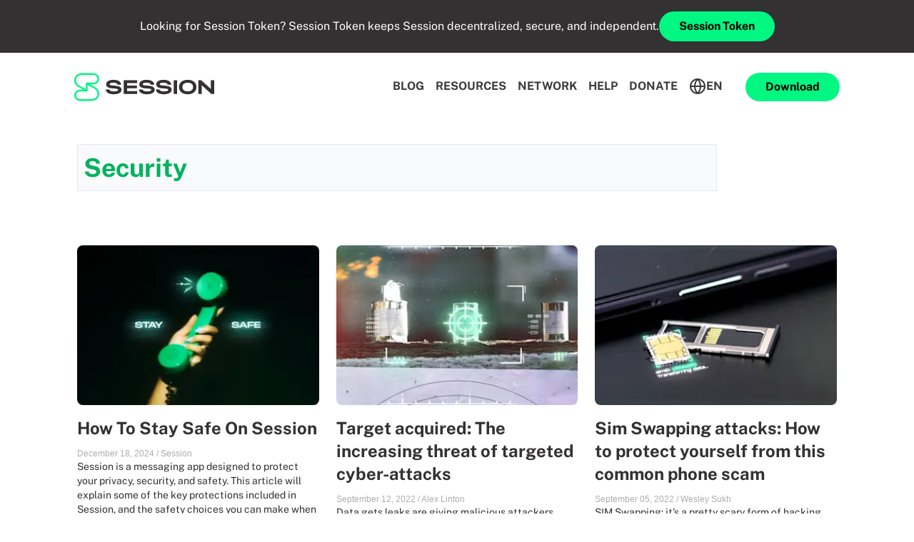

--- FILE ---
content_type: text/html; charset=utf-8
request_url: https://getsession.org/tag/Security
body_size: 110688
content:
<!DOCTYPE html><html lang="en" dir="ltr" data-critters-container><head><meta charset="utf-8" data-next-head><meta name="viewport" content="width=device-width, initial-scale=1.0, viewport-fit=cover" data-next-head><title data-next-head>Security Archives</title><meta name="description" content="View the Session Blogs. | Session is an end-to-end encrypted messenger that removes sensitive metadata collection." data-next-head><meta name="robots" content="index,follow,max-snippet:-1,max-image-preview:large,max-video-preview:-1" data-next-head><meta name="googlebot" content="index,follow,max-snippet:-1,max-image-preview:large,max-video-preview:-1" data-next-head><meta property="og:url" content="https://getsession.org/tag/Security" data-next-head><meta property="og:title" content="Security Archives" data-next-head><meta property="og:type" content="article" data-next-head><meta property="og:description" content="View the Session Blogs. | Session is an end-to-end encrypted messenger that removes sensitive metadata collection." data-next-head><meta property="og:image" content="https://getsession.org/assets/images/send-messages-not-metadata.jpg" data-next-head><meta property="og:image:secure_url" content="https://getsession.org/assets/images/send-messages-not-metadata.jpg" data-next-head><meta property="og:image:alt" content="Mysterious man on the phone. Heading is Use Session." data-next-head><meta property="og:image:width" content="1024" data-next-head><meta property="og:image:height" content="1024" data-next-head><meta property="og:locale" content="en_US" data-next-head><meta property="og:site_name" content="Session" data-next-head><meta name="twitter:card" content="summary_large_image" data-next-head><meta name="twitter:title" content="Security Archives" data-next-head><meta name="twitter:description" content="View the Session Blogs. | Session is an end-to-end encrypted messenger that removes sensitive metadata collection." data-next-head><meta name="twitter:image" content="https://getsession.org/assets/images/send-messages-not-metadata.jpg" data-next-head><meta name="twitter:site" content="https://getsession.org" data-next-head><meta name="twitter:creator" content="session_app" data-next-head><meta name="apple-itunes-app" content="app-id=1470168868" data-next-head><meta name="msapplication-TileColor" content="#343132" data-next-head><meta name="theme-color" content="#ffffff" data-next-head><meta property="article:tag" content="Privacy" data-next-head><meta property="article:tag" content="co-op" data-next-head><meta property="article:tag" content="Community contribution" data-next-head><meta property="article:tag" content="decentralisation" data-next-head><meta property="article:tag" content="decentralised" data-next-head><meta property="article:tag" content="messaging" data-next-head><meta property="article:tag" content="Private messaging" data-next-head><meta property="article:section" content="Privacy" data-next-head><meta name="keywords" content="Privacy co-op Community contribution decentralisation decentralised messaging Private messaging" data-next-head><link rel="canonical" href="https://getsession.org/tag/Security" data-next-head><link rel="icon" type="image/png" sizes="32x32" href="/favicon-32x32.png" data-next-head><link rel="icon" type="image/png" sizes="16x16" href="/favicon-16x16.png" data-next-head><link rel="apple-touch-icon" sizes="180x180" href="/apple-touch-icon.png" data-next-head><link rel="manifest" href="/site.webmanifest" data-next-head><link rel="mask-icon" href="/safari-pinned-tab.svg" color="#00f782" data-next-head><link rel="shortlink" href="https://getsession.org" data-next-head><link rel="alternative" type="application/rss+xml" href="/feed" data-next-head><link rel="alternative" type="application/atom+xml" href="/feed/atom" data-next-head><link rel="alternative" type="application/feed+json" href="/feed/json" data-next-head><link rel="preload" href="/assets/fonts/PublicSans/PublicSans-VariableFont_wght.ttf" as="font" type="font/ttf" crossorigin="anonymous" data-next-head><link rel="preload" href="/assets/fonts/SpaceMono/SpaceMono-Regular.ttf" as="font" type="font/ttf" crossorigin="anonymous" data-next-head><link data-next-font rel="preconnect" href="/" crossorigin="anonymous"><script type="application/ld+json" data-next-head>{
    "@context": "https://schema.org",
    "@graph": [
      {
        "@type": "WebSite",
        "@id": "https://getsession.org/#website",
        "url": "https://getsession.org/tag/Security",
        "name": "Session",
        "description": "Session is a private messenger that aims to remove any chance of metadata collection by routing all messages through an onion routing network."
      },
      {
        "@type": "ImageObject",
        "@id": "https://getsession.org/tag/Security#primaryimage",
        "url": "https://getsession.org/assets/images/send-messages-not-metadata.jpg",
        "width": "1024",
        "height": "1024"
      },
      {
        "@type": "WebPage",
        "@id": "https://getsession.org/tag/Security#webpage",
        "url": "https://getsession.org/tag/Security",
        "inLanguage": "en_US",
        "name": "Security Archives",
        "isPartOf": { "@id": "https://getsession.org/#website" },
        "primaryImageOfPage": {
          "@id": "https://getsession.org/tag/Security#primaryimage"
        },
        "datePublished": "",
        "description": "View the Session Blogs. | Session is an end-to-end encrypted messenger that removes sensitive metadata collection."
      }
    ]
  }</script><script defer nomodule src="/_next/static/chunks/polyfills-42372ed130431b0a.js"></script><script src="/_next/static/chunks/webpack-e2f41874604a9eb4.js" defer></script><script src="/_next/static/chunks/vendors-e3576638980d870c.js" defer></script><script src="/_next/static/chunks/common-4fc6a0bbea4a6b5e.js" defer></script><script src="/_next/static/chunks/main-eab997c756a9578b.js" defer></script><script src="/_next/static/chunks/pages/_app-3e060c6db4ddea43.js" defer></script><script src="/_next/static/chunks/pages/tag/%5Btag%5D-c0d32add94ade486.js" defer></script><script src="/_next/static/JXUKSQocKt0euvSzR0RlY/_buildManifest.js" defer></script><script src="/_next/static/JXUKSQocKt0euvSzR0RlY/_ssgManifest.js" defer></script><style>html{-moz-tab-size:4;tab-size:4;line-height:1.15;-webkit-text-size-adjust:100%}body{margin:0;font-family:system-ui,-apple-system,Segoe UI,Roboto,Helvetica,Arial,sans-serif,Apple Color Emoji,Segoe UI Emoji}button,input{font-family:inherit;font-size:100%;line-height:1.15;margin:0}button{text-transform:none}[type=button],[type=submit],button{-webkit-appearance:button}h1,h2,h3,h4,p{margin:0}button{background-color:initial;background-image:none}ul{margin:0;padding:0}ul{list-style:none}html{font-family:PublicSans,sans-serif;line-height:1.5}body{font-family:inherit;line-height:inherit}*,:after,:before{box-sizing:border-box;border:0 solid}img{border-style:solid}input::-moz-placeholder{color:#9ca3af}input::placeholder{color:#9ca3af}button{cursor:pointer}h1,h2,h3,h4{font-size:inherit;font-weight:inherit}a{color:inherit;text-decoration:inherit}button,input{padding:0;line-height:inherit;color:inherit}img,svg{display:block;vertical-align:middle}img{max-width:100%;height:auto}*,:after,:before{--tw-translate-x:0;--tw-translate-y:0;--tw-rotate:0;--tw-skew-x:0;--tw-skew-y:0;--tw-scale-x:1;--tw-scale-y:1;--tw-transform:translateX(var(--tw-translate-x)) translateY(var(--tw-translate-y)) rotate(var(--tw-rotate)) skewX(var(--tw-skew-x)) skewY(var(--tw-skew-y)) scaleX(var(--tw-scale-x)) scaleY(var(--tw-scale-y));--tw-border-opacity:1;border-color:rgba(229,231,235,var(--tw-border-opacity));--tw-ring-inset:var(--tw-empty,/*!*/ /*!*/);--tw-ring-offset-width:0px;--tw-ring-offset-color:#fff;--tw-ring-color:rgba(59,130,246,0.5);--tw-ring-offset-shadow:0 0 transparent;--tw-ring-shadow:0 0 transparent;--tw-shadow:0 0 transparent;--tw-blur:var(--tw-empty,/*!*/ /*!*/);--tw-brightness:var(--tw-empty,/*!*/ /*!*/);--tw-contrast:var(--tw-empty,/*!*/ /*!*/);--tw-grayscale:var(--tw-empty,/*!*/ /*!*/);--tw-hue-rotate:var(--tw-empty,/*!*/ /*!*/);--tw-invert:var(--tw-empty,/*!*/ /*!*/);--tw-saturate:var(--tw-empty,/*!*/ /*!*/);--tw-sepia:var(--tw-empty,/*!*/ /*!*/);--tw-drop-shadow:var(--tw-empty,/*!*/ /*!*/);--tw-filter:var(--tw-blur) var(--tw-brightness) var(--tw-contrast) var(--tw-grayscale) var(--tw-hue-rotate) var(--tw-invert) var(--tw-saturate) var(--tw-sepia) var(--tw-drop-shadow)}[type=email]{-webkit-appearance:none;-moz-appearance:none;appearance:none;background-color:#fff;border-color:#6b7280;border-width:1px;border-radius:0;padding:.5rem .75rem;font-size:1rem;line-height:1.5rem;--tw-shadow:0 0 transparent}[type=email]:focus{outline:2px solid transparent;outline-offset:2px;--tw-ring-inset:var(--tw-empty,/*!*/ /*!*/);--tw-ring-offset-width:0px;--tw-ring-offset-color:#fff;--tw-ring-color:#2563eb;--tw-ring-offset-shadow:var(--tw-ring-inset) 0 0 0 var(--tw-ring-offset-width) var(--tw-ring-offset-color);--tw-ring-shadow:var(--tw-ring-inset) 0 0 0 calc(1px + var(--tw-ring-offset-width)) var(--tw-ring-color);box-shadow:var(--tw-ring-offset-shadow),var(--tw-ring-shadow),var(--tw-shadow);border-color:#2563eb}input::-moz-placeholder{color:#6b7280;opacity:1}input::placeholder{color:#6b7280;opacity:1}.container{width:100%}@media (min-width:375px){.container{max-width:375px}}@media (min-width:768px){.container{max-width:768px}}@media (min-width:1024px){.container{max-width:1024px}}@media (min-width:1280px){.container{max-width:1280px}}@media (min-width:1536px){.container{max-width:1536px}}@media (min-width:1920px){.container{max-width:1920px}}.sr-only{position:absolute;width:1px;height:1px;padding:0;margin:-1px;overflow:hidden;clip:rect(0,0,0,0);white-space:nowrap;border-width:0}.absolute{position:absolute}.relative{position:relative}.right-0{right:0}.top-20{top:5rem}.left-0{left:0}.z-10{z-index:10}.m-1{margin:.25rem}.mx-auto{margin-left:auto;margin-right:auto}.mb-6{margin-bottom:1.5rem}.mt-8{margin-top:2rem}.mb-4{margin-bottom:1rem}.-ml-1{margin-left:-.25rem}.mb-3{margin-bottom:.75rem}.mb-5{margin-bottom:1.25rem}.mb-2{margin-bottom:.5rem}.mt-1{margin-top:.25rem}.-mt-1{margin-top:-.25rem}.mr-2{margin-right:.5rem}.ml-4{margin-left:1rem}.ml-6{margin-left:1.5rem}.ml-3{margin-left:.75rem}.block{display:block}.inline{display:inline}.flex{display:flex}.hidden{display:none}.h-7{height:1.75rem}.h-5{height:1.25rem}.h-60{height:15rem}.h-0{height:0}.h-3{height:.75rem}.w-7{width:1.75rem}.w-full{width:100%}.w-screen{width:100vw}.w-5{width:1.25rem}.w-5\/6{width:83.333333%}.w-1\/2{width:50%}.w-32{width:8rem}.w-3{width:.75rem}.max-w-6xl{max-width:72rem}.max-w-screen-md{max-width:768px}.-translate-y-full{--tw-translate-y:-100%;transform:var(--tw-transform)}.scale-105{--tw-scale-x:1.05;--tw-scale-y:1.05}.scale-105,.transform{transform:var(--tw-transform)}.cursor-pointer{cursor:pointer}.flex-row{flex-direction:row}.flex-col{flex-direction:column}.flex-wrap{flex-wrap:wrap}.items-start{align-items:flex-start}.items-center{align-items:center}.justify-center{justify-content:center}.justify-between{justify-content:space-between}.gap-1{gap:.25rem}.gap-1\.5{gap:.375rem}.gap-4{gap:1rem}.overflow-hidden{overflow:hidden}.whitespace-nowrap{white-space:nowrap}.break-words{overflow-wrap:break-word}.rounded-3xl{border-radius:1.5rem}.rounded-sm{border-radius:.125rem}.rounded-lg{border-radius:.5rem}.rounded-full{border-radius:9999px}.border{border-width:1px}.border-2\.5{border-width:2.5px}.border-b{border-bottom-width:1px}.border-b-3{border-bottom-width:3px}.border-dashed{border-style:dashed}.border-primary{border-color:var(--primary-DEFAULT)}.border-gray-200{--tw-border-opacity:1;border-color:rgba(229,231,235,var(--tw-border-opacity))}.border-black{--tw-border-opacity:1;border-color:rgba(0,0,0,var(--tw-border-opacity))}.border-transparent{border-color:transparent}.bg-gray-dark{background-color:var(--gray-dark)}.bg-primary{background-color:var(--primary-DEFAULT)}.bg-gray{background-color:var(--gray-DEFAULT)}.bg-gray-50{--tw-bg-opacity:1;background-color:rgba(249,250,251,var(--tw-bg-opacity))}.bg-black{--tw-bg-opacity:1;background-color:rgba(0,0,0,var(--tw-bg-opacity))}.fill-current{fill:currentColor}.object-cover{object-fit:cover}.p-12{padding:3rem}.p-6{padding:1.5rem}.p-3{padding:.75rem}.py-16{padding-top:4rem;padding-bottom:4rem}.px-2{padding-left:.5rem;padding-right:.5rem}.px-4{padding-left:1rem;padding-right:1rem}.px-0{padding-left:0;padding-right:0}.py-4{padding-top:1rem;padding-bottom:1rem}.py-2{padding-top:.5rem;padding-bottom:.5rem}.py-1{padding-top:.25rem;padding-bottom:.25rem}.px-8{padding-left:2rem;padding-right:2rem}.py-3{padding-top:.75rem;padding-bottom:.75rem}.py-6{padding-top:1.5rem;padding-bottom:1.5rem}.px-10{padding-left:2.5rem;padding-right:2.5rem}.px-5{padding-left:1.25rem;padding-right:1.25rem}.px-7{padding-left:1.75rem;padding-right:1.75rem}.pb-2{padding-bottom:.5rem}.pb-4{padding-bottom:1rem}.pb-0{padding-bottom:0}.pl-3{padding-left:.75rem}.pr-3{padding-right:.75rem}.pt-6{padding-top:1.5rem}.pt-3{padding-top:.75rem}.pt-7{padding-top:1.75rem}.text-center{text-align:center}.align-middle{vertical-align:middle}.font-helvetica{font-family:Helvetica,Arial,sans-serif}.text-xl{font-size:1.25rem;line-height:1.75rem}.text-2xl{font-size:1.5rem;line-height:2rem}.text-4xl{font-size:2.25rem;line-height:2.5rem}.text-sm{font-size:.875rem;line-height:1.25rem}.text-xs{font-size:.75rem;line-height:1rem}.font-bold{font-weight:700}.font-semibold{font-weight:600}.uppercase{text-transform:uppercase}.leading-relaxed{line-height:1.625}.leading-snug{line-height:1.375}.leading-none{line-height:1}.leading-6{line-height:1.5rem}.tracking-wide{letter-spacing:.025em}.text-primary-dark{color:var(--primary-dark)}.text-gray{color:var(--gray-DEFAULT)}.text-gray-dark{color:var(--gray-dark)}.text-white{--tw-text-opacity:1;color:rgba(255,255,255,var(--tw-text-opacity))}.text-black{--tw-text-opacity:1;color:rgba(0,0,0,var(--tw-text-opacity))}.text-gray-lightest{color:var(--gray-lightest)}.text-primary{color:var(--primary-DEFAULT)}.antialiased{-webkit-font-smoothing:antialiased;-moz-osx-font-smoothing:grayscale}.placeholder-black::-moz-placeholder{--tw-placeholder-opacity:1;color:rgba(0,0,0,var(--tw-placeholder-opacity))}.placeholder-black::placeholder{--tw-placeholder-opacity:1;color:rgba(0,0,0,var(--tw-placeholder-opacity))}.placeholder-opacity-60::-moz-placeholder{--tw-placeholder-opacity:0.6}.placeholder-opacity-60::placeholder{--tw-placeholder-opacity:0.6}.transition-colors{transition-property:background-color,border-color,color,fill,stroke;transition-timing-function:cubic-bezier(.4,0,.2,1);transition-duration:.15s}.transition{transition-property:background-color,border-color,color,fill,stroke,opacity,box-shadow,transform,filter,-webkit-backdrop-filter;transition-property:background-color,border-color,color,fill,stroke,opacity,box-shadow,transform,filter,backdrop-filter;transition-property:background-color,border-color,color,fill,stroke,opacity,box-shadow,transform,filter,backdrop-filter,-webkit-backdrop-filter;transition-timing-function:cubic-bezier(.4,0,.2,1);transition-duration:.15s}.transition-all{transition-property:all;transition-timing-function:cubic-bezier(.4,0,.2,1);transition-duration:.15s}.duration-300{transition-duration:.3s}.duration-500{transition-duration:.5s}:root{--primary-DEFAULT:#00f782;--primary-dark:#00b35f;--gray-lightest:#adadad;--gray-lighter:#7a7a7a;--gray-light:#55595c;--gray-DEFAULT:#3a3a3a;--gray-dark:#333132}a:focus,button:focus,input:focus{outline:2px dotted var(--primary-DEFAULT);outline-offset:0}@keyframes push{50%{transform:scale(.8)}}.hover\:animate-push:hover{animation:push .3s linear 1}.hover\:border-white:hover{--tw-border-opacity:1;border-color:rgba(255,255,255,var(--tw-border-opacity))}.hover\:bg-gray-light:hover{background-color:var(--gray-light)}.hover\:bg-black:hover{--tw-bg-opacity:1;background-color:rgba(0,0,0,var(--tw-bg-opacity))}.hover\:text-primary:hover{color:var(--primary-DEFAULT)}.hover\:text-white:hover{--tw-text-opacity:1;color:rgba(255,255,255,var(--tw-text-opacity))}.hover\:blur-xs:hover{--tw-blur:blur(2px)}.hover\:blur-xs:hover,.hover\:filter:hover{filter:var(--tw-filter)}.focus\:outline-none:focus{outline:2px solid transparent;outline-offset:2px}.focus\:ring-2:focus{--tw-ring-offset-shadow:var(--tw-ring-inset) 0 0 0 var(--tw-ring-offset-width) var(--tw-ring-offset-color);--tw-ring-shadow:var(--tw-ring-inset) 0 0 0 calc(2px + var(--tw-ring-offset-width)) var(--tw-ring-color);box-shadow:var(--tw-ring-offset-shadow),var(--tw-ring-shadow),var(--tw-shadow,0 0 transparent)}.focus\:ring-primary:focus{--tw-ring-color:var(--primary-DEFAULT)}.selection\:bg-primary ::-moz-selection{background-color:var(--primary-DEFAULT)}.selection\:bg-primary ::selection{background-color:var(--primary-DEFAULT)}@media (min-width:768px){.md\:w-1\/2{width:50%}.md\:w-1\/4{width:25%}.md\:w-full{width:100%}.md\:w-36{width:9rem}.md\:max-w-3xl{max-width:48rem}.md\:justify-start{justify-content:flex-start}.md\:p-12{padding:3rem}.md\:p-10{padding:2.5rem}.md\:px-0{padding-left:0;padding-right:0}.md\:px-16{padding-left:4rem;padding-right:4rem}.md\:px-10{padding-left:2.5rem;padding-right:2.5rem}.md\:py-12{padding-top:3rem;padding-bottom:3rem}.md\:pt-4{padding-top:1rem}.md\:pt-16{padding-top:4rem}.md\:pb-0{padding-bottom:0}.md\:pl-3{padding-left:.75rem}.md\:pr-3{padding-right:.75rem}.md\:pr-1{padding-right:.25rem}.md\:pb-8{padding-bottom:2rem}.md\:text-base{font-size:1rem;line-height:1.5rem}}@media (min-width:1024px){.lg\:absolute{position:absolute}.lg\:relative{position:relative}.lg\:top-0{top:0}.lg\:top-12{top:3rem}.lg\:mx-auto{margin-left:auto;margin-right:auto}.lg\:mx-3{margin-left:.75rem;margin-right:.75rem}.lg\:my-0{margin-top:0;margin-bottom:0}.lg\:mb-0{margin-bottom:0}.lg\:mt-0{margin-top:0}.lg\:ml-0{margin-left:0}.lg\:mb-2{margin-bottom:.5rem}.lg\:block{display:block}.lg\:inline{display:inline}.lg\:flex{display:flex}.lg\:hidden{display:none}.lg\:h-56{height:14rem}.lg\:h-24{height:6rem}.lg\:w-1\/2{width:50%}.lg\:w-full{width:100%}.lg\:w-2\/3{width:66.666667%}.lg\:w-2\/5{width:40%}.lg\:w-1\/3{width:33.333333%}.lg\:w-32{width:8rem}.lg\:w-auto{width:auto}.lg\:w-44{width:11rem}.lg\:max-w-screen-xl{max-width:1280px}.lg\:max-w-sm{max-width:24rem}.lg\:translate-y-0{--tw-translate-y:0px}.lg\:transform,.lg\:translate-y-0{transform:var(--tw-transform)}.lg\:flex-row{flex-direction:row}.lg\:flex-row-reverse{flex-direction:row-reverse}.lg\:flex-col{flex-direction:column}.lg\:items-start{align-items:flex-start}.lg\:items-center{align-items:center}.lg\:justify-end{justify-content:flex-end}.lg\:justify-center{justify-content:center}.lg\:justify-between{justify-content:space-between}.lg\:gap-2{gap:.5rem}.lg\:overflow-visible{overflow:visible}.lg\:border-b-0{border-bottom-width:0}.lg\:border-l{border-left-width:1px}.lg\:border-b-3{border-bottom-width:3px}.lg\:border-transparent{border-color:transparent}.lg\:bg-white{--tw-bg-opacity:1;background-color:rgba(255,255,255,var(--tw-bg-opacity))}.lg\:bg-transparent{background-color:initial}.lg\:p-0{padding:0}.lg\:px-10{padding-left:2.5rem;padding-right:2.5rem}.lg\:py-0{padding-top:0;padding-bottom:0}.lg\:px-20{padding-left:5rem;padding-right:5rem}.lg\:px-7{padding-left:1.75rem;padding-right:1.75rem}.lg\:px-2{padding-left:.5rem;padding-right:.5rem}.lg\:py-1{padding-top:.25rem;padding-bottom:.25rem}.lg\:px-3{padding-left:.75rem;padding-right:.75rem}.lg\:py-24{padding-top:6rem;padding-bottom:6rem}.lg\:pb-16{padding-bottom:4rem}.lg\:pb-0{padding-bottom:0}.lg\:pr-0{padding-right:0}.lg\:pl-24{padding-left:6rem}.lg\:pr-24{padding-right:6rem}.lg\:pt-8{padding-top:2rem}.lg\:pt-12{padding-top:3rem}.lg\:pr-4{padding-right:1rem}.lg\:pb-7{padding-bottom:1.75rem}.lg\:text-left{text-align:left}.lg\:text-3xl{font-size:1.875rem;line-height:2.25rem}.lg\:text-xl{font-size:1.25rem;line-height:1.75rem}.lg\:text-base{font-size:1rem;line-height:1.5rem}.lg\:font-bold{font-weight:700}.lg\:text-gray{color:var(--gray-DEFAULT)}.lg\:opacity-0{opacity:0}.lg\:transition-colors{transition-property:background-color,border-color,color,fill,stroke;transition-timing-function:cubic-bezier(.4,0,.2,1);transition-duration:.15s}.lg\:duration-500{transition-duration:.5s}.lg\:last\:rounded-b-md:last-child{border-bottom-right-radius:.375rem;border-bottom-left-radius:.375rem}.lg\:hover\:border-primary:hover{border-color:var(--primary-DEFAULT)}.lg\:hover\:bg-white:hover{--tw-bg-opacity:1;background-color:rgba(255,255,255,var(--tw-bg-opacity))}.lg\:hover\:bg-transparent:hover{background-color:initial}.lg\:hover\:text-primary:hover{color:var(--primary-DEFAULT)}.group:hover .lg\:group-hover\:border-primary{border-color:var(--primary-DEFAULT)}.group:hover .lg\:group-hover\:opacity-100{opacity:1}.group:hover .lg\:group-hover\:duration-700{transition-duration:.7s}}@media (min-width:1280px){.xl\:w-40{width:10rem}.xl\:max-w-4xl{max-width:56rem}.xl\:text-base{font-size:1rem;line-height:1.5rem}.xl\:leading-relaxed{line-height:1.625}}@media (min-width:1536px){.\32xl\:items-center{align-items:center}.\32xl\:leading-loose{line-height:2}}</style><link rel="stylesheet" href="/_next/static/css/bbcf214aeea1242a.css" data-n-g media="print" onload="this.media='all'"><noscript><link rel="stylesheet" href="/_next/static/css/bbcf214aeea1242a.css" data-n-g></noscript><noscript data-n-css></noscript></head><body class="antialiased selection:bg-primary"><link rel="preload" as="image" imagesrcset="/assets/svgs/logo.svg 16w, /assets/svgs/logo.svg 32w, /assets/svgs/logo.svg 48w, /assets/svgs/logo.svg 64w, /assets/svgs/logo.svg 96w, /assets/svgs/logo.svg 128w, /assets/svgs/logo.svg 256w, /assets/svgs/logo.svg 384w, /assets/svgs/logo.svg 640w, /assets/svgs/logo.svg 750w, /assets/svgs/logo.svg 828w, /assets/svgs/logo.svg 1080w, /assets/svgs/logo.svg 1200w, /assets/svgs/logo.svg 1920w, /assets/svgs/logo.svg 2048w, /assets/svgs/logo.svg 3840w" imagesizes="196px"><div id="__next"><div class="flex flex-col items-center justify-center gap-4 bg-gray-dark px-8 py-4 align-middle text-white leading-relaxed lg:flex-row 2xl:items-center"><span class="text-center text-sm md:text-base lg:text-left">Looking for Session Token? Session Token keeps Session decentralized, secure, and independent.</span><a rel="noopener noreferrer" target="_blank" title="Looking for Session Token? Session Token keeps Session decentralized, secure, and independent." aria-label="Looking for Session Token? Session Token keeps Session decentralized, secure, and independent." href="https://token.getsession.org/"><button class="bg-primary text-black hover:bg-black hover:text-primary transition-colors duration-300 text-sm py-1 px-7 rounded-3xl font-bold whitespace-nowrap">Session Token</button></a></div><nav class="container relative z-10 mx-auto flex max-w-6xl flex-wrap items-center justify-between px-4 pb-2 lg:h-24 lg:px-10 lg:pb-0"><div class="flex w-full items-center justify-between px-5 pt-7 lg:w-1/3 lg:p-0"><a style="width:196px;height:40px" href="/"><span style="box-sizing:border-box;display:block;overflow:hidden;width:initial;height:initial;background:none;opacity:1;border:0;margin:0;padding:0;position:relative"><span style="box-sizing:border-box;display:block;width:initial;height:initial;background:none;opacity:1;border:0;margin:0;padding:0;padding-top:20.408163265306122%"></span><img alt="session logo" title="Session Logo" sizes="196px" srcset="/assets/svgs/logo.svg 16w, /assets/svgs/logo.svg 32w, /assets/svgs/logo.svg 48w, /assets/svgs/logo.svg 64w, /assets/svgs/logo.svg 96w, /assets/svgs/logo.svg 128w, /assets/svgs/logo.svg 256w, /assets/svgs/logo.svg 384w, /assets/svgs/logo.svg 640w, /assets/svgs/logo.svg 750w, /assets/svgs/logo.svg 828w, /assets/svgs/logo.svg 1080w, /assets/svgs/logo.svg 1200w, /assets/svgs/logo.svg 1920w, /assets/svgs/logo.svg 2048w, /assets/svgs/logo.svg 3840w" src="/assets/svgs/logo.svg" decoding="async" data-nimg="responsive" style="position:absolute;top:0;left:0;bottom:0;right:0;box-sizing:border-box;padding:0;border:none;margin:auto;display:block;width:0;height:0;min-width:100%;max-width:100%;min-height:100%;max-height:100%"></span></a><div class="ml-4 block lg:hidden"><button class="z-10 flex items-center py-2 text-gray focus:outline-none focus:ring-2 focus:ring-primary" aria-label="Open navigation menu" aria-expanded="false" aria-controls="mobile-navigation" type="button"><span class="sr-only">Open navigation menu</span><svg xmlns="http://www.w3.org/2000/svg" viewBox="0 0 24 24" class="w-5 h-5 fill-current block" aria-hidden="true" focusable="false"><path d="M24 6H0V2h24zm0 4H0v4h24zm0 8H0v4h24z"/></svg><svg xmlns="http://www.w3.org/2000/svg" viewBox="0 0 24 24" class="w-5 h-5 fill-current hidden" aria-hidden="true" focusable="false"><path d="m23.954 21.03-9.184-9.095 9.092-9.174L21.03-.046l-9.09 9.179L2.764.045l-2.81 2.81L9.14 11.96.045 21.144l2.81 2.81 9.112-9.192 9.18 9.1z"/></svg></button></div></div><div class="absolute top-20 right-0 left-0 w-screen overflow-hidden lg:relative lg:top-0 lg:w-2/3 lg:overflow-visible"><div class="flex flex-col items-start justify-center text-primary text-sm lg:flex-row lg:items-center lg:justify-end lg:font-bold lg:text-base lg:text-gray transform transition-all duration-300 -translate-y-full h-0 lg:translate-y-0"><a target="_self" class="bg-gray block w-full px-5 py-2 uppercase border-transparent border-b-3 cursor-pointer lg:px-2 lg:w-auto lg:bg-transparent transition-colors duration-300 hover:bg-gray-light lg:hover:border-primary lg:hover:text-primary lg:hover:bg-transparent" href="/blog">Blog</a><span class="group relative w-full lg:flex lg:w-auto lg:flex-col lg:items-start lg:justify-center"><span class="relative flex flex-row bg-gray block w-full px-5 py-2 uppercase border-transparent border-b-3 cursor-pointer lg:px-2 lg:w-auto lg:bg-transparent lg:border-transparent lg:border-b-3 duration-500 lg:transform lg:transition-colors lg:group-hover:border-primary">Resources<span class="block lg:hidden"><svg xmlns="http://www.w3.org/2000/svg" viewBox="0 0 24 24" class="-mt-1 ml-3 inline h-3 w-3 transform fill-current duration-300 block"><path d="M24 6H0V2h24zm0 4H0v4h24zm0 8H0v4h24z"/></svg><svg xmlns="http://www.w3.org/2000/svg" viewBox="0 0 24 24" class="-mt-1 ml-3 inline h-3 w-3 transform fill-current duration-300 hidden"><path d="m23.954 21.03-9.184-9.095 9.092-9.174L21.03-.046l-9.09 9.179L2.764.045l-2.81 2.81L9.14 11.96.045 21.144l2.81 2.81 9.112-9.192 9.18 9.1z"/></svg></span></span><div class="w-full overflow-hidden transform transition-all duration-300 lg:absolute lg:top-12 lg:w-44 lg:overflow-visible lg:bg-white lg:opacity-0 lg:duration-500 lg:group-hover:opacity-100 lg:group-hover:duration-700 h-0 translate-y-auto lg:translate-y-0" style="z-index:1"><a target="_blank" rel="noopener noreferrer" class="bg-gray-dark block w-full px-5 py-2 uppercase border-transparent border-b-3 lg:px-2 lg:py-1 lg:mx-auto lg:bg-white lg:last:rounded-b-md transition-colors duration-300 hover:bg-gray-light lg:hover:text-primary lg:hover:bg-white" href="https://github.com/session-foundation">github</a><a target="_blank" rel="noopener noreferrer" class="bg-gray-dark block w-full px-5 py-2 uppercase border-transparent border-b-3 lg:px-2 lg:py-1 lg:mx-auto lg:bg-white lg:last:rounded-b-md transition-colors duration-300 hover:bg-gray-light lg:hover:text-primary lg:hover:bg-white" href="https://docs.getsession.org">docs</a><a aria-label="Link to Session Whitepaper" target="_blank" rel="noopener noreferrer" class="bg-gray-dark block w-full px-5 py-2 uppercase border-transparent border-b-3 lg:px-2 lg:py-1 lg:mx-auto lg:bg-white lg:last:rounded-b-md transition-colors duration-300 hover:bg-gray-light lg:hover:text-primary lg:hover:bg-white" href="/whitepaper">whitepaper</a><a aria-label="Link to Session Litepaper" target="_self" class="bg-gray-dark block w-full px-5 py-2 uppercase border-transparent border-b-3 lg:px-2 lg:py-1 lg:mx-auto lg:bg-white lg:last:rounded-b-md transition-colors duration-300 hover:bg-gray-light lg:hover:text-primary lg:hover:bg-white" href="/litepaper">litepaper</a></div></span><span class="group relative w-full lg:flex lg:w-auto lg:flex-col lg:items-start lg:justify-center"><span class="relative flex flex-row bg-gray block w-full px-5 py-2 uppercase border-transparent border-b-3 cursor-pointer lg:px-2 lg:w-auto lg:bg-transparent lg:border-transparent lg:border-b-3 duration-500 lg:transform lg:transition-colors lg:group-hover:border-primary">Network<span class="block lg:hidden"><svg xmlns="http://www.w3.org/2000/svg" viewBox="0 0 24 24" class="-mt-1 ml-3 inline h-3 w-3 transform fill-current duration-300 block"><path d="M24 6H0V2h24zm0 4H0v4h24zm0 8H0v4h24z"/></svg><svg xmlns="http://www.w3.org/2000/svg" viewBox="0 0 24 24" class="-mt-1 ml-3 inline h-3 w-3 transform fill-current duration-300 hidden"><path d="m23.954 21.03-9.184-9.095 9.092-9.174L21.03-.046l-9.09 9.179L2.764.045l-2.81 2.81L9.14 11.96.045 21.144l2.81 2.81 9.112-9.192 9.18 9.1z"/></svg></span></span><div class="w-full overflow-hidden transform transition-all duration-300 lg:absolute lg:top-12 lg:w-44 lg:overflow-visible lg:bg-white lg:opacity-0 lg:duration-500 lg:group-hover:opacity-100 lg:group-hover:duration-700 h-0 translate-y-auto lg:translate-y-0" style="z-index:2"><a target="_blank" rel="noopener noreferrer" class="bg-gray-dark block w-full px-5 py-2 uppercase border-transparent border-b-3 lg:px-2 lg:py-1 lg:mx-auto lg:bg-white lg:last:rounded-b-md transition-colors duration-300 hover:bg-gray-light lg:hover:text-primary lg:hover:bg-white" href="https://token.getsession.org/">session token</a></div></span><span class="group relative w-full lg:flex lg:w-auto lg:flex-col lg:items-start lg:justify-center"><span class="relative flex flex-row bg-gray block w-full px-5 py-2 uppercase border-transparent border-b-3 cursor-pointer lg:px-2 lg:w-auto lg:bg-transparent lg:border-transparent lg:border-b-3 duration-500 lg:transform lg:transition-colors lg:group-hover:border-primary">Help<span class="block lg:hidden"><svg xmlns="http://www.w3.org/2000/svg" viewBox="0 0 24 24" class="-mt-1 ml-3 inline h-3 w-3 transform fill-current duration-300 block"><path d="M24 6H0V2h24zm0 4H0v4h24zm0 8H0v4h24z"/></svg><svg xmlns="http://www.w3.org/2000/svg" viewBox="0 0 24 24" class="-mt-1 ml-3 inline h-3 w-3 transform fill-current duration-300 hidden"><path d="m23.954 21.03-9.184-9.095 9.092-9.174L21.03-.046l-9.09 9.179L2.764.045l-2.81 2.81L9.14 11.96.045 21.144l2.81 2.81 9.112-9.192 9.18 9.1z"/></svg></span></span><div class="w-full overflow-hidden transform transition-all duration-300 lg:absolute lg:top-12 lg:w-44 lg:overflow-visible lg:bg-white lg:opacity-0 lg:duration-500 lg:group-hover:opacity-100 lg:group-hover:duration-700 h-0 translate-y-auto lg:translate-y-0" style="z-index:3"><a target="_self" class="bg-gray-dark block w-full px-5 py-2 uppercase border-transparent border-b-3 lg:px-2 lg:py-1 lg:mx-auto lg:bg-white lg:last:rounded-b-md transition-colors duration-300 hover:bg-gray-light lg:hover:text-primary lg:hover:bg-white" href="/faq">faq</a><a aria-label="Link to Session Support via Zendesk" target="_blank" rel="noopener noreferrer" class="bg-gray-dark block w-full px-5 py-2 uppercase border-transparent border-b-3 lg:px-2 lg:py-1 lg:mx-auto lg:bg-white lg:last:rounded-b-md transition-colors duration-300 hover:bg-gray-light lg:hover:text-primary lg:hover:bg-white" href="https://sessionapp.zendesk.com/hc/en-us">support</a></div></span><a target="_self" class="bg-gray block w-full px-5 py-2 uppercase border-transparent border-b-3 cursor-pointer lg:px-2 lg:w-auto lg:bg-transparent transition-colors duration-300 hover:bg-gray-light lg:hover:border-primary lg:hover:text-primary lg:hover:bg-transparent" href="/donate">Donate</a><button type="button" aria-haspopup="dialog" aria-expanded="false" aria-controls="radix-«R19m»" data-state="closed" data-slot="dialog-trigger" class="bg-gray block w-full px-5 py-2 uppercase border-transparent border-b-3 cursor-pointer lg:px-2 lg:w-auto lg:bg-transparent transition-colors duration-300 hover:bg-gray-light lg:hover:border-primary lg:hover:text-primary lg:hover:bg-transparent flex flex-row items-center gap-1.5 font-bold"><svg xmlns="http://www.w3.org/2000/svg" width="24" height="24" viewBox="0 0 24 24" fill="none" stroke="currentColor" stroke-width="2" stroke-linecap="round" stroke-linejoin="round" class="lucide lucide-globe" aria-hidden="true"><circle cx="12" cy="12" r="10"/><path d="M12 2a14.5 14.5 0 0 0 0 20 14.5 14.5 0 0 0 0-20"/><path d="M2 12h20"/></svg>en</button><a class="hidden lg:inline" href="/download"><button aria-label="Link to Session download" class="bg-primary text-black hover:bg-black hover:text-primary transition-colors duration-300 py-2 px-7 rounded-3xl font-bold ml-6">Download</button></a></div></div></nav><main><section><div class="mx-auto container max-w-6xl p-6 md:p-12 lg:px-10 lg:py-0 p-12 pb-0 pl-3 pr-3 md:pt-16 md:pb-0 md:pl-3 md:pr-3 lg:pt-8 lg:pb-16 lg:pl-24 lg:pr-24 lg:max-w-screen-xl"><h1 class="border border-gray-200 bg-gray-50 px-2 py-3 font-bold text-4xl text-primary-dark lg:mx-3 xl:max-w-4xl">Security</h1></div><div class="mt-8 lg:mt-0"><div class="mx-auto container max-w-6xl p-6 md:p-12 lg:px-10 lg:py-0 px-0 pb-0 flex flex-wrap justify-center max-w-screen-md md:px-0 md:pb-0 md:justify-start lg:pl-24 lg:pr-24 lg:max-w-screen-xl"><div class="p-3 text-gray-dark leading-none lg:text-3xl md:w-1/2 mb-5 lg:w-1/3 lg:max-w-sm lg:px-3"><div class="relative mb-4 w-full overflow-hidden md:px-16 lg:px-20 h-60 lg:h-56 rounded-lg"><span style="box-sizing:border-box;display:block;overflow:hidden;width:initial;height:initial;background:none;opacity:1;border:0;margin:0;padding:0;position:absolute;top:0;left:0;bottom:0;right:0"><img alt src="[data-uri]" decoding="async" data-nimg="fill" class="cursor-pointer rounded-lg object-cover scale-105 transform hover:blur-xs hover:filter" style="position:absolute;top:0;left:0;bottom:0;right:0;box-sizing:border-box;padding:0;border:none;margin:auto;display:block;width:0;height:0;min-width:100%;max-width:100%;min-height:100%;max-height:100%"><noscript><img alt loading="lazy" decoding="async" data-nimg="fill" style="position:absolute;top:0;left:0;bottom:0;right:0;box-sizing:border-box;padding:0;border:none;margin:auto;display:block;width:0;height:0;min-width:100%;max-width:100%;min-height:100%;max-height:100%" class="cursor-pointer rounded-lg object-cover scale-105 transform hover:blur-xs hover:filter" sizes="100vw" srcset="/_next/image?url=https%3A%2F%2Fimages.ctfassets.net%2Ftl6gyyqswoaz%2FvZEMbfopvvw6eTdkmdOZi%2F1b43ed95fed98ffa82c6e28c9b4dc747%2Fstay_safe_on_session.png%3Fw%3D400&amp;w=640&amp;q=75 640w, /_next/image?url=https%3A%2F%2Fimages.ctfassets.net%2Ftl6gyyqswoaz%2FvZEMbfopvvw6eTdkmdOZi%2F1b43ed95fed98ffa82c6e28c9b4dc747%2Fstay_safe_on_session.png%3Fw%3D400&amp;w=750&amp;q=75 750w, /_next/image?url=https%3A%2F%2Fimages.ctfassets.net%2Ftl6gyyqswoaz%2FvZEMbfopvvw6eTdkmdOZi%2F1b43ed95fed98ffa82c6e28c9b4dc747%2Fstay_safe_on_session.png%3Fw%3D400&amp;w=828&amp;q=75 828w, /_next/image?url=https%3A%2F%2Fimages.ctfassets.net%2Ftl6gyyqswoaz%2FvZEMbfopvvw6eTdkmdOZi%2F1b43ed95fed98ffa82c6e28c9b4dc747%2Fstay_safe_on_session.png%3Fw%3D400&amp;w=1080&amp;q=75 1080w, /_next/image?url=https%3A%2F%2Fimages.ctfassets.net%2Ftl6gyyqswoaz%2FvZEMbfopvvw6eTdkmdOZi%2F1b43ed95fed98ffa82c6e28c9b4dc747%2Fstay_safe_on_session.png%3Fw%3D400&amp;w=1200&amp;q=75 1200w, /_next/image?url=https%3A%2F%2Fimages.ctfassets.net%2Ftl6gyyqswoaz%2FvZEMbfopvvw6eTdkmdOZi%2F1b43ed95fed98ffa82c6e28c9b4dc747%2Fstay_safe_on_session.png%3Fw%3D400&amp;w=1920&amp;q=75 1920w, /_next/image?url=https%3A%2F%2Fimages.ctfassets.net%2Ftl6gyyqswoaz%2FvZEMbfopvvw6eTdkmdOZi%2F1b43ed95fed98ffa82c6e28c9b4dc747%2Fstay_safe_on_session.png%3Fw%3D400&amp;w=2048&amp;q=75 2048w, /_next/image?url=https%3A%2F%2Fimages.ctfassets.net%2Ftl6gyyqswoaz%2FvZEMbfopvvw6eTdkmdOZi%2F1b43ed95fed98ffa82c6e28c9b4dc747%2Fstay_safe_on_session.png%3Fw%3D400&amp;w=3840&amp;q=75 3840w" src="/_next/image?url=https%3A%2F%2Fimages.ctfassets.net%2Ftl6gyyqswoaz%2FvZEMbfopvvw6eTdkmdOZi%2F1b43ed95fed98ffa82c6e28c9b4dc747%2Fstay_safe_on_session.png%3Fw%3D400&amp;w=3840&amp;q=75"></noscript></span></div><div class><a href="/blog/how-to-stay-safe-on-session"><h2 class="cursor-pointer text-2xl font-bold mb-3">How To Stay Safe On Session</h2></a><p class="font-helvetica text-gray-lightest text-xs">December 18, 2024<span> / <!-- -->Session</span></p><p class="text-sm">Session is a messaging app designed to protect your privacy, security, and safety. This article will explain some of the key protections included in Session, and the safety choices you can make when using the app.
</p></div></div><div class="p-3 text-gray-dark leading-none lg:text-3xl md:w-1/2 mb-5 lg:w-1/3 lg:max-w-sm lg:px-3"><div class="relative mb-4 w-full overflow-hidden md:px-16 lg:px-20 h-60 lg:h-56 rounded-lg"><span style="box-sizing:border-box;display:block;overflow:hidden;width:initial;height:initial;background:none;opacity:1;border:0;margin:0;padding:0;position:absolute;top:0;left:0;bottom:0;right:0"><img alt src="[data-uri]" decoding="async" data-nimg="fill" class="cursor-pointer rounded-lg object-cover scale-105 transform hover:blur-xs hover:filter" style="position:absolute;top:0;left:0;bottom:0;right:0;box-sizing:border-box;padding:0;border:none;margin:auto;display:block;width:0;height:0;min-width:100%;max-width:100%;min-height:100%;max-height:100%"><noscript><img alt loading="lazy" decoding="async" data-nimg="fill" style="position:absolute;top:0;left:0;bottom:0;right:0;box-sizing:border-box;padding:0;border:none;margin:auto;display:block;width:0;height:0;min-width:100%;max-width:100%;min-height:100%;max-height:100%" class="cursor-pointer rounded-lg object-cover scale-105 transform hover:blur-xs hover:filter" sizes="100vw" srcset="/_next/image?url=https%3A%2F%2Fimages.ctfassets.net%2Ftl6gyyqswoaz%2F18GfsHqF3OH5ER1aRhxIvI%2F630e390c2620d5b79b96be5d2f28fd5e%2Ftargeting.png%3Fw%3D400&amp;w=640&amp;q=75 640w, /_next/image?url=https%3A%2F%2Fimages.ctfassets.net%2Ftl6gyyqswoaz%2F18GfsHqF3OH5ER1aRhxIvI%2F630e390c2620d5b79b96be5d2f28fd5e%2Ftargeting.png%3Fw%3D400&amp;w=750&amp;q=75 750w, /_next/image?url=https%3A%2F%2Fimages.ctfassets.net%2Ftl6gyyqswoaz%2F18GfsHqF3OH5ER1aRhxIvI%2F630e390c2620d5b79b96be5d2f28fd5e%2Ftargeting.png%3Fw%3D400&amp;w=828&amp;q=75 828w, /_next/image?url=https%3A%2F%2Fimages.ctfassets.net%2Ftl6gyyqswoaz%2F18GfsHqF3OH5ER1aRhxIvI%2F630e390c2620d5b79b96be5d2f28fd5e%2Ftargeting.png%3Fw%3D400&amp;w=1080&amp;q=75 1080w, /_next/image?url=https%3A%2F%2Fimages.ctfassets.net%2Ftl6gyyqswoaz%2F18GfsHqF3OH5ER1aRhxIvI%2F630e390c2620d5b79b96be5d2f28fd5e%2Ftargeting.png%3Fw%3D400&amp;w=1200&amp;q=75 1200w, /_next/image?url=https%3A%2F%2Fimages.ctfassets.net%2Ftl6gyyqswoaz%2F18GfsHqF3OH5ER1aRhxIvI%2F630e390c2620d5b79b96be5d2f28fd5e%2Ftargeting.png%3Fw%3D400&amp;w=1920&amp;q=75 1920w, /_next/image?url=https%3A%2F%2Fimages.ctfassets.net%2Ftl6gyyqswoaz%2F18GfsHqF3OH5ER1aRhxIvI%2F630e390c2620d5b79b96be5d2f28fd5e%2Ftargeting.png%3Fw%3D400&amp;w=2048&amp;q=75 2048w, /_next/image?url=https%3A%2F%2Fimages.ctfassets.net%2Ftl6gyyqswoaz%2F18GfsHqF3OH5ER1aRhxIvI%2F630e390c2620d5b79b96be5d2f28fd5e%2Ftargeting.png%3Fw%3D400&amp;w=3840&amp;q=75 3840w" src="/_next/image?url=https%3A%2F%2Fimages.ctfassets.net%2Ftl6gyyqswoaz%2F18GfsHqF3OH5ER1aRhxIvI%2F630e390c2620d5b79b96be5d2f28fd5e%2Ftargeting.png%3Fw%3D400&amp;w=3840&amp;q=75"></noscript></span></div><div class><a href="/blog/targeted-attacks"><h2 class="cursor-pointer text-2xl font-bold mb-3">Target acquired: The increasing threat of targeted cyber-attacks</h2></a><p class="font-helvetica text-gray-lightest text-xs">September 12, 2022<span> / <!-- -->Alex Linton</span></p><p class="text-sm">Data gets leaks are giving malicious attackers more chances to perform highly sophisticated, targeted attacks. </p></div></div><div class="p-3 text-gray-dark leading-none lg:text-3xl md:w-1/2 mb-5 lg:w-1/3 lg:max-w-sm lg:px-3"><div class="relative mb-4 w-full overflow-hidden md:px-16 lg:px-20 h-60 lg:h-56 rounded-lg"><span style="box-sizing:border-box;display:block;overflow:hidden;width:initial;height:initial;background:none;opacity:1;border:0;margin:0;padding:0;position:absolute;top:0;left:0;bottom:0;right:0"><img alt src="[data-uri]" decoding="async" data-nimg="fill" class="cursor-pointer rounded-lg object-cover scale-105 transform hover:blur-xs hover:filter" style="position:absolute;top:0;left:0;bottom:0;right:0;box-sizing:border-box;padding:0;border:none;margin:auto;display:block;width:0;height:0;min-width:100%;max-width:100%;min-height:100%;max-height:100%"><noscript><img alt loading="lazy" decoding="async" data-nimg="fill" style="position:absolute;top:0;left:0;bottom:0;right:0;box-sizing:border-box;padding:0;border:none;margin:auto;display:block;width:0;height:0;min-width:100%;max-width:100%;min-height:100%;max-height:100%" class="cursor-pointer rounded-lg object-cover scale-105 transform hover:blur-xs hover:filter" sizes="100vw" srcset="/_next/image?url=https%3A%2F%2Fimages.ctfassets.net%2Ftl6gyyqswoaz%2F1iMudtfz5wDLw1EQ6tq8KW%2F1f722a58d4dba8c6ba884e21aa86d0e1%2Fsimswap__1_.png%3Fw%3D400&amp;w=640&amp;q=75 640w, /_next/image?url=https%3A%2F%2Fimages.ctfassets.net%2Ftl6gyyqswoaz%2F1iMudtfz5wDLw1EQ6tq8KW%2F1f722a58d4dba8c6ba884e21aa86d0e1%2Fsimswap__1_.png%3Fw%3D400&amp;w=750&amp;q=75 750w, /_next/image?url=https%3A%2F%2Fimages.ctfassets.net%2Ftl6gyyqswoaz%2F1iMudtfz5wDLw1EQ6tq8KW%2F1f722a58d4dba8c6ba884e21aa86d0e1%2Fsimswap__1_.png%3Fw%3D400&amp;w=828&amp;q=75 828w, /_next/image?url=https%3A%2F%2Fimages.ctfassets.net%2Ftl6gyyqswoaz%2F1iMudtfz5wDLw1EQ6tq8KW%2F1f722a58d4dba8c6ba884e21aa86d0e1%2Fsimswap__1_.png%3Fw%3D400&amp;w=1080&amp;q=75 1080w, /_next/image?url=https%3A%2F%2Fimages.ctfassets.net%2Ftl6gyyqswoaz%2F1iMudtfz5wDLw1EQ6tq8KW%2F1f722a58d4dba8c6ba884e21aa86d0e1%2Fsimswap__1_.png%3Fw%3D400&amp;w=1200&amp;q=75 1200w, /_next/image?url=https%3A%2F%2Fimages.ctfassets.net%2Ftl6gyyqswoaz%2F1iMudtfz5wDLw1EQ6tq8KW%2F1f722a58d4dba8c6ba884e21aa86d0e1%2Fsimswap__1_.png%3Fw%3D400&amp;w=1920&amp;q=75 1920w, /_next/image?url=https%3A%2F%2Fimages.ctfassets.net%2Ftl6gyyqswoaz%2F1iMudtfz5wDLw1EQ6tq8KW%2F1f722a58d4dba8c6ba884e21aa86d0e1%2Fsimswap__1_.png%3Fw%3D400&amp;w=2048&amp;q=75 2048w, /_next/image?url=https%3A%2F%2Fimages.ctfassets.net%2Ftl6gyyqswoaz%2F1iMudtfz5wDLw1EQ6tq8KW%2F1f722a58d4dba8c6ba884e21aa86d0e1%2Fsimswap__1_.png%3Fw%3D400&amp;w=3840&amp;q=75 3840w" src="/_next/image?url=https%3A%2F%2Fimages.ctfassets.net%2Ftl6gyyqswoaz%2F1iMudtfz5wDLw1EQ6tq8KW%2F1f722a58d4dba8c6ba884e21aa86d0e1%2Fsimswap__1_.png%3Fw%3D400&amp;w=3840&amp;q=75"></noscript></span></div><div class><a href="/blog/sim-swapping-attacks"><h2 class="cursor-pointer text-2xl font-bold mb-3">Sim Swapping attacks: How to protect yourself from this common phone scam</h2></a><p class="font-helvetica text-gray-lightest text-xs">September 05, 2022<span> / <!-- -->Wesley Sukh</span></p><p class="text-sm">SIM Swapping: it&#x27;s a pretty scary form of hacking that even managed to catch the CEO of Twitter off guard. This article tackles the best way to avoid phishing attacks, the risk and reward of 2FA (two-factor-authentication) and tips on protecting your phone number. </p></div></div><div class="p-3 text-gray-dark leading-none lg:text-3xl md:w-1/2 mb-5 lg:w-1/3 lg:max-w-sm lg:px-3"><div class="relative mb-4 w-full overflow-hidden md:px-16 lg:px-20 h-60 lg:h-56 rounded-lg"><span style="box-sizing:border-box;display:block;overflow:hidden;width:initial;height:initial;background:none;opacity:1;border:0;margin:0;padding:0;position:absolute;top:0;left:0;bottom:0;right:0"><img alt src="[data-uri]" decoding="async" data-nimg="fill" class="cursor-pointer rounded-lg object-cover scale-105 transform hover:blur-xs hover:filter" style="position:absolute;top:0;left:0;bottom:0;right:0;box-sizing:border-box;padding:0;border:none;margin:auto;display:block;width:0;height:0;min-width:100%;max-width:100%;min-height:100%;max-height:100%"><noscript><img alt loading="lazy" decoding="async" data-nimg="fill" style="position:absolute;top:0;left:0;bottom:0;right:0;box-sizing:border-box;padding:0;border:none;margin:auto;display:block;width:0;height:0;min-width:100%;max-width:100%;min-height:100%;max-height:100%" class="cursor-pointer rounded-lg object-cover scale-105 transform hover:blur-xs hover:filter" sizes="100vw" srcset="/_next/image?url=https%3A%2F%2Fimages.ctfassets.net%2Ftl6gyyqswoaz%2F32bZNuRSHhFwkWDAFThBeS%2F6ba6c39150d988007d4bd5e70a2093b0%2FUntitled-1-2.png%3Fw%3D400&amp;w=640&amp;q=75 640w, /_next/image?url=https%3A%2F%2Fimages.ctfassets.net%2Ftl6gyyqswoaz%2F32bZNuRSHhFwkWDAFThBeS%2F6ba6c39150d988007d4bd5e70a2093b0%2FUntitled-1-2.png%3Fw%3D400&amp;w=750&amp;q=75 750w, /_next/image?url=https%3A%2F%2Fimages.ctfassets.net%2Ftl6gyyqswoaz%2F32bZNuRSHhFwkWDAFThBeS%2F6ba6c39150d988007d4bd5e70a2093b0%2FUntitled-1-2.png%3Fw%3D400&amp;w=828&amp;q=75 828w, /_next/image?url=https%3A%2F%2Fimages.ctfassets.net%2Ftl6gyyqswoaz%2F32bZNuRSHhFwkWDAFThBeS%2F6ba6c39150d988007d4bd5e70a2093b0%2FUntitled-1-2.png%3Fw%3D400&amp;w=1080&amp;q=75 1080w, /_next/image?url=https%3A%2F%2Fimages.ctfassets.net%2Ftl6gyyqswoaz%2F32bZNuRSHhFwkWDAFThBeS%2F6ba6c39150d988007d4bd5e70a2093b0%2FUntitled-1-2.png%3Fw%3D400&amp;w=1200&amp;q=75 1200w, /_next/image?url=https%3A%2F%2Fimages.ctfassets.net%2Ftl6gyyqswoaz%2F32bZNuRSHhFwkWDAFThBeS%2F6ba6c39150d988007d4bd5e70a2093b0%2FUntitled-1-2.png%3Fw%3D400&amp;w=1920&amp;q=75 1920w, /_next/image?url=https%3A%2F%2Fimages.ctfassets.net%2Ftl6gyyqswoaz%2F32bZNuRSHhFwkWDAFThBeS%2F6ba6c39150d988007d4bd5e70a2093b0%2FUntitled-1-2.png%3Fw%3D400&amp;w=2048&amp;q=75 2048w, /_next/image?url=https%3A%2F%2Fimages.ctfassets.net%2Ftl6gyyqswoaz%2F32bZNuRSHhFwkWDAFThBeS%2F6ba6c39150d988007d4bd5e70a2093b0%2FUntitled-1-2.png%3Fw%3D400&amp;w=3840&amp;q=75 3840w" src="/_next/image?url=https%3A%2F%2Fimages.ctfassets.net%2Ftl6gyyqswoaz%2F32bZNuRSHhFwkWDAFThBeS%2F6ba6c39150d988007d4bd5e70a2093b0%2FUntitled-1-2.png%3Fw%3D400&amp;w=3840&amp;q=75"></noscript></span></div><div class><a href="/blog/how-to-reduce-your-personal-attack-surface"><h2 class="cursor-pointer text-2xl font-bold mb-3">Avoiding malicious hackers: How to reduce your personal attack surface</h2></a><p class="font-helvetica text-gray-lightest text-xs">September 02, 2022<span> / <!-- -->Alex Linton</span></p><p class="text-sm">Are you doing enough to protect yourself from hacks? There&#x27;s one sure-fire way to figure that out: attack surface. </p></div></div><div class="p-3 text-gray-dark leading-none lg:text-3xl md:w-1/2 mb-5 lg:w-1/3 lg:max-w-sm lg:px-3"><div class="relative mb-4 w-full overflow-hidden md:px-16 lg:px-20 h-60 lg:h-56 rounded-lg"><span style="box-sizing:border-box;display:block;overflow:hidden;width:initial;height:initial;background:none;opacity:1;border:0;margin:0;padding:0;position:absolute;top:0;left:0;bottom:0;right:0"><img alt src="[data-uri]" decoding="async" data-nimg="fill" class="cursor-pointer rounded-lg object-cover scale-105 transform hover:blur-xs hover:filter" style="position:absolute;top:0;left:0;bottom:0;right:0;box-sizing:border-box;padding:0;border:none;margin:auto;display:block;width:0;height:0;min-width:100%;max-width:100%;min-height:100%;max-height:100%"><noscript><img alt loading="lazy" decoding="async" data-nimg="fill" style="position:absolute;top:0;left:0;bottom:0;right:0;box-sizing:border-box;padding:0;border:none;margin:auto;display:block;width:0;height:0;min-width:100%;max-width:100%;min-height:100%;max-height:100%" class="cursor-pointer rounded-lg object-cover scale-105 transform hover:blur-xs hover:filter" sizes="100vw" srcset="/_next/image?url=https%3A%2F%2Fimages.ctfassets.net%2Ftl6gyyqswoaz%2F7FwOJX3VuASLUvODEOMpHA%2Feeacf8023ec965c7faab88cfd9e8c21c%2FGPDR.png%3Fw%3D400&amp;w=640&amp;q=75 640w, /_next/image?url=https%3A%2F%2Fimages.ctfassets.net%2Ftl6gyyqswoaz%2F7FwOJX3VuASLUvODEOMpHA%2Feeacf8023ec965c7faab88cfd9e8c21c%2FGPDR.png%3Fw%3D400&amp;w=750&amp;q=75 750w, /_next/image?url=https%3A%2F%2Fimages.ctfassets.net%2Ftl6gyyqswoaz%2F7FwOJX3VuASLUvODEOMpHA%2Feeacf8023ec965c7faab88cfd9e8c21c%2FGPDR.png%3Fw%3D400&amp;w=828&amp;q=75 828w, /_next/image?url=https%3A%2F%2Fimages.ctfassets.net%2Ftl6gyyqswoaz%2F7FwOJX3VuASLUvODEOMpHA%2Feeacf8023ec965c7faab88cfd9e8c21c%2FGPDR.png%3Fw%3D400&amp;w=1080&amp;q=75 1080w, /_next/image?url=https%3A%2F%2Fimages.ctfassets.net%2Ftl6gyyqswoaz%2F7FwOJX3VuASLUvODEOMpHA%2Feeacf8023ec965c7faab88cfd9e8c21c%2FGPDR.png%3Fw%3D400&amp;w=1200&amp;q=75 1200w, /_next/image?url=https%3A%2F%2Fimages.ctfassets.net%2Ftl6gyyqswoaz%2F7FwOJX3VuASLUvODEOMpHA%2Feeacf8023ec965c7faab88cfd9e8c21c%2FGPDR.png%3Fw%3D400&amp;w=1920&amp;q=75 1920w, /_next/image?url=https%3A%2F%2Fimages.ctfassets.net%2Ftl6gyyqswoaz%2F7FwOJX3VuASLUvODEOMpHA%2Feeacf8023ec965c7faab88cfd9e8c21c%2FGPDR.png%3Fw%3D400&amp;w=2048&amp;q=75 2048w, /_next/image?url=https%3A%2F%2Fimages.ctfassets.net%2Ftl6gyyqswoaz%2F7FwOJX3VuASLUvODEOMpHA%2Feeacf8023ec965c7faab88cfd9e8c21c%2FGPDR.png%3Fw%3D400&amp;w=3840&amp;q=75 3840w" src="/_next/image?url=https%3A%2F%2Fimages.ctfassets.net%2Ftl6gyyqswoaz%2F7FwOJX3VuASLUvODEOMpHA%2Feeacf8023ec965c7faab88cfd9e8c21c%2FGPDR.png%3Fw%3D400&amp;w=3840&amp;q=75"></noscript></span></div><div class><a href="/blog/GDPR-interview"><h2 class="cursor-pointer text-2xl font-bold mb-3">Interview with researcher Mariano Di Martino</h2></a><p class="font-helvetica text-gray-lightest text-xs">August 03, 2022<span> / <!-- -->Kee Jefferys</span></p><p class="text-sm">Kee sat down with Mariano at the Privacy Enhancing Technology Symposium to discuss his paper on the security practices of companies which hold personal data covered by the GDPR. </p></div></div><div class="p-3 text-gray-dark leading-none lg:text-3xl md:w-1/2 mb-5 lg:w-1/3 lg:max-w-sm lg:px-3"><div class="relative mb-4 w-full overflow-hidden md:px-16 lg:px-20 h-60 lg:h-56 rounded-lg"><span style="box-sizing:border-box;display:block;overflow:hidden;width:initial;height:initial;background:none;opacity:1;border:0;margin:0;padding:0;position:absolute;top:0;left:0;bottom:0;right:0"><img alt src="[data-uri]" decoding="async" data-nimg="fill" class="cursor-pointer rounded-lg object-cover scale-105 transform hover:blur-xs hover:filter" style="position:absolute;top:0;left:0;bottom:0;right:0;box-sizing:border-box;padding:0;border:none;margin:auto;display:block;width:0;height:0;min-width:100%;max-width:100%;min-height:100%;max-height:100%"><noscript><img alt loading="lazy" decoding="async" data-nimg="fill" style="position:absolute;top:0;left:0;bottom:0;right:0;box-sizing:border-box;padding:0;border:none;margin:auto;display:block;width:0;height:0;min-width:100%;max-width:100%;min-height:100%;max-height:100%" class="cursor-pointer rounded-lg object-cover scale-105 transform hover:blur-xs hover:filter" sizes="100vw" srcset="/_next/image?url=https%3A%2F%2Fimages.ctfassets.net%2Ftl6gyyqswoaz%2F6Ira4nlqQP9NhCYFVlwCt9%2Fd5a81e4d54f733672424eab96f7813f1%2Ftrue_love.png%3Fw%3D400&amp;w=640&amp;q=75 640w, /_next/image?url=https%3A%2F%2Fimages.ctfassets.net%2Ftl6gyyqswoaz%2F6Ira4nlqQP9NhCYFVlwCt9%2Fd5a81e4d54f733672424eab96f7813f1%2Ftrue_love.png%3Fw%3D400&amp;w=750&amp;q=75 750w, /_next/image?url=https%3A%2F%2Fimages.ctfassets.net%2Ftl6gyyqswoaz%2F6Ira4nlqQP9NhCYFVlwCt9%2Fd5a81e4d54f733672424eab96f7813f1%2Ftrue_love.png%3Fw%3D400&amp;w=828&amp;q=75 828w, /_next/image?url=https%3A%2F%2Fimages.ctfassets.net%2Ftl6gyyqswoaz%2F6Ira4nlqQP9NhCYFVlwCt9%2Fd5a81e4d54f733672424eab96f7813f1%2Ftrue_love.png%3Fw%3D400&amp;w=1080&amp;q=75 1080w, /_next/image?url=https%3A%2F%2Fimages.ctfassets.net%2Ftl6gyyqswoaz%2F6Ira4nlqQP9NhCYFVlwCt9%2Fd5a81e4d54f733672424eab96f7813f1%2Ftrue_love.png%3Fw%3D400&amp;w=1200&amp;q=75 1200w, /_next/image?url=https%3A%2F%2Fimages.ctfassets.net%2Ftl6gyyqswoaz%2F6Ira4nlqQP9NhCYFVlwCt9%2Fd5a81e4d54f733672424eab96f7813f1%2Ftrue_love.png%3Fw%3D400&amp;w=1920&amp;q=75 1920w, /_next/image?url=https%3A%2F%2Fimages.ctfassets.net%2Ftl6gyyqswoaz%2F6Ira4nlqQP9NhCYFVlwCt9%2Fd5a81e4d54f733672424eab96f7813f1%2Ftrue_love.png%3Fw%3D400&amp;w=2048&amp;q=75 2048w, /_next/image?url=https%3A%2F%2Fimages.ctfassets.net%2Ftl6gyyqswoaz%2F6Ira4nlqQP9NhCYFVlwCt9%2Fd5a81e4d54f733672424eab96f7813f1%2Ftrue_love.png%3Fw%3D400&amp;w=3840&amp;q=75 3840w" src="/_next/image?url=https%3A%2F%2Fimages.ctfassets.net%2Ftl6gyyqswoaz%2F6Ira4nlqQP9NhCYFVlwCt9%2Fd5a81e4d54f733672424eab96f7813f1%2Ftrue_love.png%3Fw%3D400&amp;w=3840&amp;q=75"></noscript></span></div><div class><a href="/blog/find-true-love-on-session"><h2 class="cursor-pointer text-2xl font-bold mb-3">How to find true love on Session</h2></a><p class="font-helvetica text-gray-lightest text-xs">June 30, 2022<span> / <!-- -->Wesley Sukh</span></p><p class="text-sm">Privacy matters to all relationships —  especially when we communicate digitally.  How you and your partner message, sext or chat is just be between you.  </p></div></div><div class="p-3 text-gray-dark leading-none lg:text-3xl md:w-1/2 mb-5 lg:w-1/3 lg:max-w-sm lg:px-3"><div class="relative mb-4 w-full overflow-hidden md:px-16 lg:px-20 h-60 lg:h-56 rounded-lg"><span style="box-sizing:border-box;display:block;overflow:hidden;width:initial;height:initial;background:none;opacity:1;border:0;margin:0;padding:0;position:absolute;top:0;left:0;bottom:0;right:0"><img alt src="[data-uri]" decoding="async" data-nimg="fill" class="cursor-pointer rounded-lg object-cover scale-105 transform hover:blur-xs hover:filter" style="position:absolute;top:0;left:0;bottom:0;right:0;box-sizing:border-box;padding:0;border:none;margin:auto;display:block;width:0;height:0;min-width:100%;max-width:100%;min-height:100%;max-height:100%"><noscript><img alt loading="lazy" decoding="async" data-nimg="fill" style="position:absolute;top:0;left:0;bottom:0;right:0;box-sizing:border-box;padding:0;border:none;margin:auto;display:block;width:0;height:0;min-width:100%;max-width:100%;min-height:100%;max-height:100%" class="cursor-pointer rounded-lg object-cover scale-105 transform hover:blur-xs hover:filter" sizes="100vw" srcset="/_next/image?url=https%3A%2F%2Fimages.ctfassets.net%2Ftl6gyyqswoaz%2F24DWXgEIm3cITpGpYldWw0%2F0c24654fb32edc6f4cf719f13042c54f%2Fgen_type3.png%3Fw%3D400&amp;w=640&amp;q=75 640w, /_next/image?url=https%3A%2F%2Fimages.ctfassets.net%2Ftl6gyyqswoaz%2F24DWXgEIm3cITpGpYldWw0%2F0c24654fb32edc6f4cf719f13042c54f%2Fgen_type3.png%3Fw%3D400&amp;w=750&amp;q=75 750w, /_next/image?url=https%3A%2F%2Fimages.ctfassets.net%2Ftl6gyyqswoaz%2F24DWXgEIm3cITpGpYldWw0%2F0c24654fb32edc6f4cf719f13042c54f%2Fgen_type3.png%3Fw%3D400&amp;w=828&amp;q=75 828w, /_next/image?url=https%3A%2F%2Fimages.ctfassets.net%2Ftl6gyyqswoaz%2F24DWXgEIm3cITpGpYldWw0%2F0c24654fb32edc6f4cf719f13042c54f%2Fgen_type3.png%3Fw%3D400&amp;w=1080&amp;q=75 1080w, /_next/image?url=https%3A%2F%2Fimages.ctfassets.net%2Ftl6gyyqswoaz%2F24DWXgEIm3cITpGpYldWw0%2F0c24654fb32edc6f4cf719f13042c54f%2Fgen_type3.png%3Fw%3D400&amp;w=1200&amp;q=75 1200w, /_next/image?url=https%3A%2F%2Fimages.ctfassets.net%2Ftl6gyyqswoaz%2F24DWXgEIm3cITpGpYldWw0%2F0c24654fb32edc6f4cf719f13042c54f%2Fgen_type3.png%3Fw%3D400&amp;w=1920&amp;q=75 1920w, /_next/image?url=https%3A%2F%2Fimages.ctfassets.net%2Ftl6gyyqswoaz%2F24DWXgEIm3cITpGpYldWw0%2F0c24654fb32edc6f4cf719f13042c54f%2Fgen_type3.png%3Fw%3D400&amp;w=2048&amp;q=75 2048w, /_next/image?url=https%3A%2F%2Fimages.ctfassets.net%2Ftl6gyyqswoaz%2F24DWXgEIm3cITpGpYldWw0%2F0c24654fb32edc6f4cf719f13042c54f%2Fgen_type3.png%3Fw%3D400&amp;w=3840&amp;q=75 3840w" src="/_next/image?url=https%3A%2F%2Fimages.ctfassets.net%2Ftl6gyyqswoaz%2F24DWXgEIm3cITpGpYldWw0%2F0c24654fb32edc6f4cf719f13042c54f%2Fgen_type3.png%3Fw%3D400&amp;w=3840&amp;q=75"></noscript></span></div><div class><a href="/blog/the-gentrification-of-the-internet"><h2 class="cursor-pointer text-2xl font-bold mb-3">Livin’ on the land of Big Tech: The gentrification of the internet</h2></a><p class="font-helvetica text-gray-lightest text-xs">November 29, 2021<span> / <!-- -->Alex Linton</span></p><p class="text-sm">Do you believe in technology? In the world wide web of mega-corporations, rent goes up while innovation goes down. </p></div></div><div class="p-3 text-gray-dark leading-none lg:text-3xl md:w-1/2 mb-5 lg:w-1/3 lg:max-w-sm lg:px-3"><div class="relative mb-4 w-full overflow-hidden md:px-16 lg:px-20 h-60 lg:h-56 rounded-lg"><span style="box-sizing:border-box;display:block;overflow:hidden;width:initial;height:initial;background:none;opacity:1;border:0;margin:0;padding:0;position:absolute;top:0;left:0;bottom:0;right:0"><img alt src="[data-uri]" decoding="async" data-nimg="fill" class="cursor-pointer rounded-lg object-cover scale-105 transform hover:blur-xs hover:filter" style="position:absolute;top:0;left:0;bottom:0;right:0;box-sizing:border-box;padding:0;border:none;margin:auto;display:block;width:0;height:0;min-width:100%;max-width:100%;min-height:100%;max-height:100%"><noscript><img alt loading="lazy" decoding="async" data-nimg="fill" style="position:absolute;top:0;left:0;bottom:0;right:0;box-sizing:border-box;padding:0;border:none;margin:auto;display:block;width:0;height:0;min-width:100%;max-width:100%;min-height:100%;max-height:100%" class="cursor-pointer rounded-lg object-cover scale-105 transform hover:blur-xs hover:filter" sizes="100vw" srcset="/_next/image?url=https%3A%2F%2Fimages.ctfassets.net%2Ftl6gyyqswoaz%2F1dhFEa1O8fHNzzkIyo3Kgo%2F962e3cf74820c4392c18c6de21cc7a55%2Fencryption_day.png%3Fw%3D400&amp;w=640&amp;q=75 640w, /_next/image?url=https%3A%2F%2Fimages.ctfassets.net%2Ftl6gyyqswoaz%2F1dhFEa1O8fHNzzkIyo3Kgo%2F962e3cf74820c4392c18c6de21cc7a55%2Fencryption_day.png%3Fw%3D400&amp;w=750&amp;q=75 750w, /_next/image?url=https%3A%2F%2Fimages.ctfassets.net%2Ftl6gyyqswoaz%2F1dhFEa1O8fHNzzkIyo3Kgo%2F962e3cf74820c4392c18c6de21cc7a55%2Fencryption_day.png%3Fw%3D400&amp;w=828&amp;q=75 828w, /_next/image?url=https%3A%2F%2Fimages.ctfassets.net%2Ftl6gyyqswoaz%2F1dhFEa1O8fHNzzkIyo3Kgo%2F962e3cf74820c4392c18c6de21cc7a55%2Fencryption_day.png%3Fw%3D400&amp;w=1080&amp;q=75 1080w, /_next/image?url=https%3A%2F%2Fimages.ctfassets.net%2Ftl6gyyqswoaz%2F1dhFEa1O8fHNzzkIyo3Kgo%2F962e3cf74820c4392c18c6de21cc7a55%2Fencryption_day.png%3Fw%3D400&amp;w=1200&amp;q=75 1200w, /_next/image?url=https%3A%2F%2Fimages.ctfassets.net%2Ftl6gyyqswoaz%2F1dhFEa1O8fHNzzkIyo3Kgo%2F962e3cf74820c4392c18c6de21cc7a55%2Fencryption_day.png%3Fw%3D400&amp;w=1920&amp;q=75 1920w, /_next/image?url=https%3A%2F%2Fimages.ctfassets.net%2Ftl6gyyqswoaz%2F1dhFEa1O8fHNzzkIyo3Kgo%2F962e3cf74820c4392c18c6de21cc7a55%2Fencryption_day.png%3Fw%3D400&amp;w=2048&amp;q=75 2048w, /_next/image?url=https%3A%2F%2Fimages.ctfassets.net%2Ftl6gyyqswoaz%2F1dhFEa1O8fHNzzkIyo3Kgo%2F962e3cf74820c4392c18c6de21cc7a55%2Fencryption_day.png%3Fw%3D400&amp;w=3840&amp;q=75 3840w" src="/_next/image?url=https%3A%2F%2Fimages.ctfassets.net%2Ftl6gyyqswoaz%2F1dhFEa1O8fHNzzkIyo3Kgo%2F962e3cf74820c4392c18c6de21cc7a55%2Fencryption_day.png%3Fw%3D400&amp;w=3840&amp;q=75"></noscript></span></div><div class><a href="/blog/global-encryption-day-2021"><h2 class="cursor-pointer text-2xl font-bold mb-3">Flip the switch: Global Encryption Day 2021</h2></a><p class="font-helvetica text-gray-lightest text-xs">October 21, 2021<span> / <!-- -->Alex Linton</span></p><p class="text-sm">This Global Encryption Day, the cybersecurity community is calling for people to #MakeTheSwitch to end-to-end encryption. The OPTF is proud to join the call and stand in support of encryption. </p></div></div><div class="p-3 text-gray-dark leading-none lg:text-3xl md:w-1/2 mb-5 lg:w-1/3 lg:max-w-sm lg:px-3"><div class="relative mb-4 w-full overflow-hidden md:px-16 lg:px-20 h-60 lg:h-56 rounded-lg"><span style="box-sizing:border-box;display:block;overflow:hidden;width:initial;height:initial;background:none;opacity:1;border:0;margin:0;padding:0;position:absolute;top:0;left:0;bottom:0;right:0"><img alt="Privacy propaganda: The war on encryption" src="[data-uri]" decoding="async" data-nimg="fill" class="cursor-pointer rounded-lg object-cover scale-105 transform hover:blur-xs hover:filter" style="position:absolute;top:0;left:0;bottom:0;right:0;box-sizing:border-box;padding:0;border:none;margin:auto;display:block;width:0;height:0;min-width:100%;max-width:100%;min-height:100%;max-height:100%"><noscript><img alt="Privacy propaganda: The war on encryption" loading="lazy" decoding="async" data-nimg="fill" style="position:absolute;top:0;left:0;bottom:0;right:0;box-sizing:border-box;padding:0;border:none;margin:auto;display:block;width:0;height:0;min-width:100%;max-width:100%;min-height:100%;max-height:100%" class="cursor-pointer rounded-lg object-cover scale-105 transform hover:blur-xs hover:filter" sizes="100vw" srcset="/_next/image?url=https%3A%2F%2Fimages.ctfassets.net%2Ftl6gyyqswoaz%2FSUBkhZfWW7Kq0T68kUG9i%2F255ce877eadce8049924af70d5adfa53%2Fprivacy-washing-2mb.png%3Fw%3D400&amp;w=640&amp;q=75 640w, /_next/image?url=https%3A%2F%2Fimages.ctfassets.net%2Ftl6gyyqswoaz%2FSUBkhZfWW7Kq0T68kUG9i%2F255ce877eadce8049924af70d5adfa53%2Fprivacy-washing-2mb.png%3Fw%3D400&amp;w=750&amp;q=75 750w, /_next/image?url=https%3A%2F%2Fimages.ctfassets.net%2Ftl6gyyqswoaz%2FSUBkhZfWW7Kq0T68kUG9i%2F255ce877eadce8049924af70d5adfa53%2Fprivacy-washing-2mb.png%3Fw%3D400&amp;w=828&amp;q=75 828w, /_next/image?url=https%3A%2F%2Fimages.ctfassets.net%2Ftl6gyyqswoaz%2FSUBkhZfWW7Kq0T68kUG9i%2F255ce877eadce8049924af70d5adfa53%2Fprivacy-washing-2mb.png%3Fw%3D400&amp;w=1080&amp;q=75 1080w, /_next/image?url=https%3A%2F%2Fimages.ctfassets.net%2Ftl6gyyqswoaz%2FSUBkhZfWW7Kq0T68kUG9i%2F255ce877eadce8049924af70d5adfa53%2Fprivacy-washing-2mb.png%3Fw%3D400&amp;w=1200&amp;q=75 1200w, /_next/image?url=https%3A%2F%2Fimages.ctfassets.net%2Ftl6gyyqswoaz%2FSUBkhZfWW7Kq0T68kUG9i%2F255ce877eadce8049924af70d5adfa53%2Fprivacy-washing-2mb.png%3Fw%3D400&amp;w=1920&amp;q=75 1920w, /_next/image?url=https%3A%2F%2Fimages.ctfassets.net%2Ftl6gyyqswoaz%2FSUBkhZfWW7Kq0T68kUG9i%2F255ce877eadce8049924af70d5adfa53%2Fprivacy-washing-2mb.png%3Fw%3D400&amp;w=2048&amp;q=75 2048w, /_next/image?url=https%3A%2F%2Fimages.ctfassets.net%2Ftl6gyyqswoaz%2FSUBkhZfWW7Kq0T68kUG9i%2F255ce877eadce8049924af70d5adfa53%2Fprivacy-washing-2mb.png%3Fw%3D400&amp;w=3840&amp;q=75 3840w" src="/_next/image?url=https%3A%2F%2Fimages.ctfassets.net%2Ftl6gyyqswoaz%2FSUBkhZfWW7Kq0T68kUG9i%2F255ce877eadce8049924af70d5adfa53%2Fprivacy-washing-2mb.png%3Fw%3D400&amp;w=3840&amp;q=75"></noscript></span></div><div class><a href="/blog/war-on-encryption"><h2 class="cursor-pointer text-2xl font-bold mb-3">Privacy propaganda: The war on encryption</h2></a><p class="font-helvetica text-gray-lightest text-xs">June 23, 2021<span> / <!-- -->Alex Linton</span></p><p class="text-sm">Encryption is vital to defending digital privacy, but it’s being painted as the villain of the tech world. Push back against the anti-encryption agenda.</p></div></div><div class="p-3 text-gray-dark leading-none lg:text-3xl md:w-1/2 mb-5 lg:w-1/3 lg:max-w-sm lg:px-3"><div class="relative mb-4 w-full overflow-hidden md:px-16 lg:px-20 h-60 lg:h-56 rounded-lg"><span style="box-sizing:border-box;display:block;overflow:hidden;width:initial;height:initial;background:none;opacity:1;border:0;margin:0;padding:0;position:absolute;top:0;left:0;bottom:0;right:0"><img alt="Session code audit: Technical report published by Quarkslab" src="[data-uri]" decoding="async" data-nimg="fill" class="cursor-pointer rounded-lg object-cover scale-105 transform hover:blur-xs hover:filter" style="position:absolute;top:0;left:0;bottom:0;right:0;box-sizing:border-box;padding:0;border:none;margin:auto;display:block;width:0;height:0;min-width:100%;max-width:100%;min-height:100%;max-height:100%"><noscript><img alt="Session code audit: Technical report published by Quarkslab" loading="lazy" decoding="async" data-nimg="fill" style="position:absolute;top:0;left:0;bottom:0;right:0;box-sizing:border-box;padding:0;border:none;margin:auto;display:block;width:0;height:0;min-width:100%;max-width:100%;min-height:100%;max-height:100%" class="cursor-pointer rounded-lg object-cover scale-105 transform hover:blur-xs hover:filter" sizes="100vw" srcset="/_next/image?url=https%3A%2F%2Fimages.ctfassets.net%2Ftl6gyyqswoaz%2F5LAVMZK3aRy6vyhqkHe2fk%2Fa6bb120be201836af91ab4f03006e708%2Fcodeaudit1.png%3Fw%3D400&amp;w=640&amp;q=75 640w, /_next/image?url=https%3A%2F%2Fimages.ctfassets.net%2Ftl6gyyqswoaz%2F5LAVMZK3aRy6vyhqkHe2fk%2Fa6bb120be201836af91ab4f03006e708%2Fcodeaudit1.png%3Fw%3D400&amp;w=750&amp;q=75 750w, /_next/image?url=https%3A%2F%2Fimages.ctfassets.net%2Ftl6gyyqswoaz%2F5LAVMZK3aRy6vyhqkHe2fk%2Fa6bb120be201836af91ab4f03006e708%2Fcodeaudit1.png%3Fw%3D400&amp;w=828&amp;q=75 828w, /_next/image?url=https%3A%2F%2Fimages.ctfassets.net%2Ftl6gyyqswoaz%2F5LAVMZK3aRy6vyhqkHe2fk%2Fa6bb120be201836af91ab4f03006e708%2Fcodeaudit1.png%3Fw%3D400&amp;w=1080&amp;q=75 1080w, /_next/image?url=https%3A%2F%2Fimages.ctfassets.net%2Ftl6gyyqswoaz%2F5LAVMZK3aRy6vyhqkHe2fk%2Fa6bb120be201836af91ab4f03006e708%2Fcodeaudit1.png%3Fw%3D400&amp;w=1200&amp;q=75 1200w, /_next/image?url=https%3A%2F%2Fimages.ctfassets.net%2Ftl6gyyqswoaz%2F5LAVMZK3aRy6vyhqkHe2fk%2Fa6bb120be201836af91ab4f03006e708%2Fcodeaudit1.png%3Fw%3D400&amp;w=1920&amp;q=75 1920w, /_next/image?url=https%3A%2F%2Fimages.ctfassets.net%2Ftl6gyyqswoaz%2F5LAVMZK3aRy6vyhqkHe2fk%2Fa6bb120be201836af91ab4f03006e708%2Fcodeaudit1.png%3Fw%3D400&amp;w=2048&amp;q=75 2048w, /_next/image?url=https%3A%2F%2Fimages.ctfassets.net%2Ftl6gyyqswoaz%2F5LAVMZK3aRy6vyhqkHe2fk%2Fa6bb120be201836af91ab4f03006e708%2Fcodeaudit1.png%3Fw%3D400&amp;w=3840&amp;q=75 3840w" src="/_next/image?url=https%3A%2F%2Fimages.ctfassets.net%2Ftl6gyyqswoaz%2F5LAVMZK3aRy6vyhqkHe2fk%2Fa6bb120be201836af91ab4f03006e708%2Fcodeaudit1.png%3Fw%3D400&amp;w=3840&amp;q=75"></noscript></span></div><div class><a href="/blog/session-code-audit"><h2 class="cursor-pointer text-2xl font-bold mb-3">Session code audit: Technical report published by Quarkslab</h2></a><p class="font-helvetica text-gray-lightest text-xs">April 29, 2021<span> / <!-- -->admin</span></p><p class="text-sm">A Session code audit for the Android, iOS, and Desktop versions of Session been completed by the cybersecurity research company Quarkslab.</p></div></div><div class="p-3 text-gray-dark leading-none lg:text-3xl md:w-1/2 mb-5 lg:w-1/3 lg:max-w-sm lg:px-3"><div class="relative mb-4 w-full overflow-hidden md:px-16 lg:px-20 h-60 lg:h-56 rounded-lg"><span style="box-sizing:border-box;display:block;overflow:hidden;width:initial;height:initial;background:none;opacity:1;border:0;margin:0;padding:0;position:absolute;top:0;left:0;bottom:0;right:0"><img alt="End-to-end encryption: Secure messengers and messaging" src="[data-uri]" decoding="async" data-nimg="fill" class="cursor-pointer rounded-lg object-cover scale-105 transform hover:blur-xs hover:filter" style="position:absolute;top:0;left:0;bottom:0;right:0;box-sizing:border-box;padding:0;border:none;margin:auto;display:block;width:0;height:0;min-width:100%;max-width:100%;min-height:100%;max-height:100%"><noscript><img alt="End-to-end encryption: Secure messengers and messaging" loading="lazy" decoding="async" data-nimg="fill" style="position:absolute;top:0;left:0;bottom:0;right:0;box-sizing:border-box;padding:0;border:none;margin:auto;display:block;width:0;height:0;min-width:100%;max-width:100%;min-height:100%;max-height:100%" class="cursor-pointer rounded-lg object-cover scale-105 transform hover:blur-xs hover:filter" sizes="100vw" srcset="/_next/image?url=https%3A%2F%2Fimages.ctfassets.net%2Ftl6gyyqswoaz%2F7qAueoaN28AjutfyJByFRQ%2Ff61df82d9b513e2eeee8f011b7cc97f5%2Fe2eBlog.jpg%3Fw%3D400&amp;w=640&amp;q=75 640w, /_next/image?url=https%3A%2F%2Fimages.ctfassets.net%2Ftl6gyyqswoaz%2F7qAueoaN28AjutfyJByFRQ%2Ff61df82d9b513e2eeee8f011b7cc97f5%2Fe2eBlog.jpg%3Fw%3D400&amp;w=750&amp;q=75 750w, /_next/image?url=https%3A%2F%2Fimages.ctfassets.net%2Ftl6gyyqswoaz%2F7qAueoaN28AjutfyJByFRQ%2Ff61df82d9b513e2eeee8f011b7cc97f5%2Fe2eBlog.jpg%3Fw%3D400&amp;w=828&amp;q=75 828w, /_next/image?url=https%3A%2F%2Fimages.ctfassets.net%2Ftl6gyyqswoaz%2F7qAueoaN28AjutfyJByFRQ%2Ff61df82d9b513e2eeee8f011b7cc97f5%2Fe2eBlog.jpg%3Fw%3D400&amp;w=1080&amp;q=75 1080w, /_next/image?url=https%3A%2F%2Fimages.ctfassets.net%2Ftl6gyyqswoaz%2F7qAueoaN28AjutfyJByFRQ%2Ff61df82d9b513e2eeee8f011b7cc97f5%2Fe2eBlog.jpg%3Fw%3D400&amp;w=1200&amp;q=75 1200w, /_next/image?url=https%3A%2F%2Fimages.ctfassets.net%2Ftl6gyyqswoaz%2F7qAueoaN28AjutfyJByFRQ%2Ff61df82d9b513e2eeee8f011b7cc97f5%2Fe2eBlog.jpg%3Fw%3D400&amp;w=1920&amp;q=75 1920w, /_next/image?url=https%3A%2F%2Fimages.ctfassets.net%2Ftl6gyyqswoaz%2F7qAueoaN28AjutfyJByFRQ%2Ff61df82d9b513e2eeee8f011b7cc97f5%2Fe2eBlog.jpg%3Fw%3D400&amp;w=2048&amp;q=75 2048w, /_next/image?url=https%3A%2F%2Fimages.ctfassets.net%2Ftl6gyyqswoaz%2F7qAueoaN28AjutfyJByFRQ%2Ff61df82d9b513e2eeee8f011b7cc97f5%2Fe2eBlog.jpg%3Fw%3D400&amp;w=3840&amp;q=75 3840w" src="/_next/image?url=https%3A%2F%2Fimages.ctfassets.net%2Ftl6gyyqswoaz%2F7qAueoaN28AjutfyJByFRQ%2Ff61df82d9b513e2eeee8f011b7cc97f5%2Fe2eBlog.jpg%3Fw%3D400&amp;w=3840&amp;q=75"></noscript></span></div><div class><a href="/blog/end-to-end-encryption-secure-messengers-and-messaging"><h2 class="cursor-pointer text-2xl font-bold mb-3">End-to-end encryption: Secure messengers and messaging</h2></a><p class="font-helvetica text-gray-lightest text-xs">April 26, 2021<span> / <!-- -->Alex Linton</span></p><p class="text-sm">End-to-end encryption is the most private and secure way to communicate online. End-to-end encryption (E2EE) is offered in most modern messaging apps, but how does it work?</p></div></div><div class="p-3 text-gray-dark leading-none lg:text-3xl md:w-1/2 mb-5 lg:w-1/3 lg:max-w-sm lg:px-3"><div class="relative mb-4 w-full overflow-hidden md:px-16 lg:px-20 h-60 lg:h-56 rounded-lg"><span style="box-sizing:border-box;display:block;overflow:hidden;width:initial;height:initial;background:none;opacity:1;border:0;margin:0;padding:0;position:absolute;top:0;left:0;bottom:0;right:0"><img alt="Your adversary: Who’s a hacker, anyway?" src="[data-uri]" decoding="async" data-nimg="fill" class="cursor-pointer rounded-lg object-cover scale-105 transform hover:blur-xs hover:filter" style="position:absolute;top:0;left:0;bottom:0;right:0;box-sizing:border-box;padding:0;border:none;margin:auto;display:block;width:0;height:0;min-width:100%;max-width:100%;min-height:100%;max-height:100%"><noscript><img alt="Your adversary: Who’s a hacker, anyway?" loading="lazy" decoding="async" data-nimg="fill" style="position:absolute;top:0;left:0;bottom:0;right:0;box-sizing:border-box;padding:0;border:none;margin:auto;display:block;width:0;height:0;min-width:100%;max-width:100%;min-height:100%;max-height:100%" class="cursor-pointer rounded-lg object-cover scale-105 transform hover:blur-xs hover:filter" sizes="100vw" srcset="/_next/image?url=https%3A%2F%2Fimages.ctfassets.net%2Ftl6gyyqswoaz%2F2qvxdu20t4SPuR3119Wbcq%2Fb7ba0f152efe04af9aa4cdf9342bf007%2Fhacker-blog.png%3Fw%3D400&amp;w=640&amp;q=75 640w, /_next/image?url=https%3A%2F%2Fimages.ctfassets.net%2Ftl6gyyqswoaz%2F2qvxdu20t4SPuR3119Wbcq%2Fb7ba0f152efe04af9aa4cdf9342bf007%2Fhacker-blog.png%3Fw%3D400&amp;w=750&amp;q=75 750w, /_next/image?url=https%3A%2F%2Fimages.ctfassets.net%2Ftl6gyyqswoaz%2F2qvxdu20t4SPuR3119Wbcq%2Fb7ba0f152efe04af9aa4cdf9342bf007%2Fhacker-blog.png%3Fw%3D400&amp;w=828&amp;q=75 828w, /_next/image?url=https%3A%2F%2Fimages.ctfassets.net%2Ftl6gyyqswoaz%2F2qvxdu20t4SPuR3119Wbcq%2Fb7ba0f152efe04af9aa4cdf9342bf007%2Fhacker-blog.png%3Fw%3D400&amp;w=1080&amp;q=75 1080w, /_next/image?url=https%3A%2F%2Fimages.ctfassets.net%2Ftl6gyyqswoaz%2F2qvxdu20t4SPuR3119Wbcq%2Fb7ba0f152efe04af9aa4cdf9342bf007%2Fhacker-blog.png%3Fw%3D400&amp;w=1200&amp;q=75 1200w, /_next/image?url=https%3A%2F%2Fimages.ctfassets.net%2Ftl6gyyqswoaz%2F2qvxdu20t4SPuR3119Wbcq%2Fb7ba0f152efe04af9aa4cdf9342bf007%2Fhacker-blog.png%3Fw%3D400&amp;w=1920&amp;q=75 1920w, /_next/image?url=https%3A%2F%2Fimages.ctfassets.net%2Ftl6gyyqswoaz%2F2qvxdu20t4SPuR3119Wbcq%2Fb7ba0f152efe04af9aa4cdf9342bf007%2Fhacker-blog.png%3Fw%3D400&amp;w=2048&amp;q=75 2048w, /_next/image?url=https%3A%2F%2Fimages.ctfassets.net%2Ftl6gyyqswoaz%2F2qvxdu20t4SPuR3119Wbcq%2Fb7ba0f152efe04af9aa4cdf9342bf007%2Fhacker-blog.png%3Fw%3D400&amp;w=3840&amp;q=75 3840w" src="/_next/image?url=https%3A%2F%2Fimages.ctfassets.net%2Ftl6gyyqswoaz%2F2qvxdu20t4SPuR3119Wbcq%2Fb7ba0f152efe04af9aa4cdf9342bf007%2Fhacker-blog.png%3Fw%3D400&amp;w=3840&amp;q=75"></noscript></span></div><div class><a href="/blog/your-adversary-whos-a-hacker-anyway"><h2 class="cursor-pointer text-2xl font-bold mb-3">Your adversary: Who’s a hacker, anyway?</h2></a><p class="font-helvetica text-gray-lightest text-xs">April 20, 2021<span> / <!-- -->Alex Linton</span></p><p class="text-sm">A fundamental concept underpinning the field of cybersecurity is adversaries. Adversaries are any two parties who have opposing interests.</p></div></div><div class="p-3 text-gray-dark leading-none lg:text-3xl md:w-1/2 mb-5 lg:w-1/3 lg:max-w-sm lg:px-3"><div class="relative mb-4 w-full overflow-hidden md:px-16 lg:px-20 h-60 lg:h-56 rounded-lg"><span style="box-sizing:border-box;display:block;overflow:hidden;width:initial;height:initial;background:none;opacity:1;border:0;margin:0;padding:0;position:absolute;top:0;left:0;bottom:0;right:0"><img alt="The crypto craze: Implementing cryptocurrency into a messenger" src="[data-uri]" decoding="async" data-nimg="fill" class="cursor-pointer rounded-lg object-cover scale-105 transform hover:blur-xs hover:filter" style="position:absolute;top:0;left:0;bottom:0;right:0;box-sizing:border-box;padding:0;border:none;margin:auto;display:block;width:0;height:0;min-width:100%;max-width:100%;min-height:100%;max-height:100%"><noscript><img alt="The crypto craze: Implementing cryptocurrency into a messenger" loading="lazy" decoding="async" data-nimg="fill" style="position:absolute;top:0;left:0;bottom:0;right:0;box-sizing:border-box;padding:0;border:none;margin:auto;display:block;width:0;height:0;min-width:100%;max-width:100%;min-height:100%;max-height:100%" class="cursor-pointer rounded-lg object-cover scale-105 transform hover:blur-xs hover:filter" sizes="100vw" srcset="/_next/image?url=https%3A%2F%2Fimages.ctfassets.net%2Ftl6gyyqswoaz%2F1yKpiXvIcqZFpxx9qgIYfY%2F3d12a1d0ea39bad255b4d9f979aad1a2%2Fcrypto-craze.jpg%3Fw%3D400&amp;w=640&amp;q=75 640w, /_next/image?url=https%3A%2F%2Fimages.ctfassets.net%2Ftl6gyyqswoaz%2F1yKpiXvIcqZFpxx9qgIYfY%2F3d12a1d0ea39bad255b4d9f979aad1a2%2Fcrypto-craze.jpg%3Fw%3D400&amp;w=750&amp;q=75 750w, /_next/image?url=https%3A%2F%2Fimages.ctfassets.net%2Ftl6gyyqswoaz%2F1yKpiXvIcqZFpxx9qgIYfY%2F3d12a1d0ea39bad255b4d9f979aad1a2%2Fcrypto-craze.jpg%3Fw%3D400&amp;w=828&amp;q=75 828w, /_next/image?url=https%3A%2F%2Fimages.ctfassets.net%2Ftl6gyyqswoaz%2F1yKpiXvIcqZFpxx9qgIYfY%2F3d12a1d0ea39bad255b4d9f979aad1a2%2Fcrypto-craze.jpg%3Fw%3D400&amp;w=1080&amp;q=75 1080w, /_next/image?url=https%3A%2F%2Fimages.ctfassets.net%2Ftl6gyyqswoaz%2F1yKpiXvIcqZFpxx9qgIYfY%2F3d12a1d0ea39bad255b4d9f979aad1a2%2Fcrypto-craze.jpg%3Fw%3D400&amp;w=1200&amp;q=75 1200w, /_next/image?url=https%3A%2F%2Fimages.ctfassets.net%2Ftl6gyyqswoaz%2F1yKpiXvIcqZFpxx9qgIYfY%2F3d12a1d0ea39bad255b4d9f979aad1a2%2Fcrypto-craze.jpg%3Fw%3D400&amp;w=1920&amp;q=75 1920w, /_next/image?url=https%3A%2F%2Fimages.ctfassets.net%2Ftl6gyyqswoaz%2F1yKpiXvIcqZFpxx9qgIYfY%2F3d12a1d0ea39bad255b4d9f979aad1a2%2Fcrypto-craze.jpg%3Fw%3D400&amp;w=2048&amp;q=75 2048w, /_next/image?url=https%3A%2F%2Fimages.ctfassets.net%2Ftl6gyyqswoaz%2F1yKpiXvIcqZFpxx9qgIYfY%2F3d12a1d0ea39bad255b4d9f979aad1a2%2Fcrypto-craze.jpg%3Fw%3D400&amp;w=3840&amp;q=75 3840w" src="/_next/image?url=https%3A%2F%2Fimages.ctfassets.net%2Ftl6gyyqswoaz%2F1yKpiXvIcqZFpxx9qgIYfY%2F3d12a1d0ea39bad255b4d9f979aad1a2%2Fcrypto-craze.jpg%3Fw%3D400&amp;w=3840&amp;q=75"></noscript></span></div><div class><a href="/blog/crypto-craze"><h2 class="cursor-pointer text-2xl font-bold mb-3">The crypto craze: Implementing cryptocurrency into a messenger</h2></a><p class="font-helvetica text-gray-lightest text-xs">April 08, 2021<span> / <!-- -->Alex Linton</span></p><p class="text-sm">Cryptocurrencies are in the headlines again lately. Everyone who’s anyone is talking about them, trading them, and…putting crypto into their messenger?</p></div></div><div class="p-3 text-gray-dark leading-none lg:text-3xl md:w-1/2 mb-5 lg:w-1/3 lg:max-w-sm lg:px-3"><div class="relative mb-4 w-full overflow-hidden md:px-16 lg:px-20 h-60 lg:h-56 rounded-lg"><span style="box-sizing:border-box;display:block;overflow:hidden;width:initial;height:initial;background:none;opacity:1;border:0;margin:0;padding:0;position:absolute;top:0;left:0;bottom:0;right:0"><img alt="Trust on first use: The Achilles heel of centralised messengers" src="[data-uri]" decoding="async" data-nimg="fill" class="cursor-pointer rounded-lg object-cover scale-105 transform hover:blur-xs hover:filter" style="position:absolute;top:0;left:0;bottom:0;right:0;box-sizing:border-box;padding:0;border:none;margin:auto;display:block;width:0;height:0;min-width:100%;max-width:100%;min-height:100%;max-height:100%"><noscript><img alt="Trust on first use: The Achilles heel of centralised messengers" loading="lazy" decoding="async" data-nimg="fill" style="position:absolute;top:0;left:0;bottom:0;right:0;box-sizing:border-box;padding:0;border:none;margin:auto;display:block;width:0;height:0;min-width:100%;max-width:100%;min-height:100%;max-height:100%" class="cursor-pointer rounded-lg object-cover scale-105 transform hover:blur-xs hover:filter" sizes="100vw" srcset="/_next/image?url=https%3A%2F%2Fimages.ctfassets.net%2Ftl6gyyqswoaz%2FKk7fY7alNzKC00tiS1iQE%2F31256cc2c2e128bffd408548eb32932a%2Fserver-trust.png%3Fw%3D400&amp;w=640&amp;q=75 640w, /_next/image?url=https%3A%2F%2Fimages.ctfassets.net%2Ftl6gyyqswoaz%2FKk7fY7alNzKC00tiS1iQE%2F31256cc2c2e128bffd408548eb32932a%2Fserver-trust.png%3Fw%3D400&amp;w=750&amp;q=75 750w, /_next/image?url=https%3A%2F%2Fimages.ctfassets.net%2Ftl6gyyqswoaz%2FKk7fY7alNzKC00tiS1iQE%2F31256cc2c2e128bffd408548eb32932a%2Fserver-trust.png%3Fw%3D400&amp;w=828&amp;q=75 828w, /_next/image?url=https%3A%2F%2Fimages.ctfassets.net%2Ftl6gyyqswoaz%2FKk7fY7alNzKC00tiS1iQE%2F31256cc2c2e128bffd408548eb32932a%2Fserver-trust.png%3Fw%3D400&amp;w=1080&amp;q=75 1080w, /_next/image?url=https%3A%2F%2Fimages.ctfassets.net%2Ftl6gyyqswoaz%2FKk7fY7alNzKC00tiS1iQE%2F31256cc2c2e128bffd408548eb32932a%2Fserver-trust.png%3Fw%3D400&amp;w=1200&amp;q=75 1200w, /_next/image?url=https%3A%2F%2Fimages.ctfassets.net%2Ftl6gyyqswoaz%2FKk7fY7alNzKC00tiS1iQE%2F31256cc2c2e128bffd408548eb32932a%2Fserver-trust.png%3Fw%3D400&amp;w=1920&amp;q=75 1920w, /_next/image?url=https%3A%2F%2Fimages.ctfassets.net%2Ftl6gyyqswoaz%2FKk7fY7alNzKC00tiS1iQE%2F31256cc2c2e128bffd408548eb32932a%2Fserver-trust.png%3Fw%3D400&amp;w=2048&amp;q=75 2048w, /_next/image?url=https%3A%2F%2Fimages.ctfassets.net%2Ftl6gyyqswoaz%2FKk7fY7alNzKC00tiS1iQE%2F31256cc2c2e128bffd408548eb32932a%2Fserver-trust.png%3Fw%3D400&amp;w=3840&amp;q=75 3840w" src="/_next/image?url=https%3A%2F%2Fimages.ctfassets.net%2Ftl6gyyqswoaz%2FKk7fY7alNzKC00tiS1iQE%2F31256cc2c2e128bffd408548eb32932a%2Fserver-trust.png%3Fw%3D400&amp;w=3840&amp;q=75"></noscript></span></div><div class><a href="/blog/trust-on-first-use-the-achilles-heel-of-centralised-messengers"><h2 class="cursor-pointer text-2xl font-bold mb-3">Trust on first use: The Achilles heel of centralised messengers</h2></a><p class="font-helvetica text-gray-lightest text-xs">April 07, 2021<span> / <!-- -->Kee Jefferys</span></p><p class="text-sm">When you first send a message on a new app, you’re trusting that service to send your message to the right person without compromising its integrity or privacy. How can we remove that trust?</p></div></div><div class="p-3 text-gray-dark leading-none lg:text-3xl md:w-1/2 mb-5 lg:w-1/3 lg:max-w-sm lg:px-3"><div class="relative mb-4 w-full overflow-hidden md:px-16 lg:px-20 h-60 lg:h-56 rounded-lg"><span style="box-sizing:border-box;display:block;overflow:hidden;width:initial;height:initial;background:none;opacity:1;border:0;margin:0;padding:0;position:absolute;top:0;left:0;bottom:0;right:0"><img alt="Ground Safe: Putting secure tech in the hands of democracy’s defenders" src="[data-uri]" decoding="async" data-nimg="fill" class="cursor-pointer rounded-lg object-cover scale-105 transform hover:blur-xs hover:filter" style="position:absolute;top:0;left:0;bottom:0;right:0;box-sizing:border-box;padding:0;border:none;margin:auto;display:block;width:0;height:0;min-width:100%;max-width:100%;min-height:100%;max-height:100%"><noscript><img alt="Ground Safe: Putting secure tech in the hands of democracy’s defenders" loading="lazy" decoding="async" data-nimg="fill" style="position:absolute;top:0;left:0;bottom:0;right:0;box-sizing:border-box;padding:0;border:none;margin:auto;display:block;width:0;height:0;min-width:100%;max-width:100%;min-height:100%;max-height:100%" class="cursor-pointer rounded-lg object-cover scale-105 transform hover:blur-xs hover:filter" sizes="100vw" srcset="/_next/image?url=https%3A%2F%2Fimages.ctfassets.net%2Ftl6gyyqswoaz%2F698HbSsv5HuiUmBgjpWY0C%2F9f30c73188587d9bdea5a38b6e60fbfe%2Fgroundsafe.png%3Fw%3D400&amp;w=640&amp;q=75 640w, /_next/image?url=https%3A%2F%2Fimages.ctfassets.net%2Ftl6gyyqswoaz%2F698HbSsv5HuiUmBgjpWY0C%2F9f30c73188587d9bdea5a38b6e60fbfe%2Fgroundsafe.png%3Fw%3D400&amp;w=750&amp;q=75 750w, /_next/image?url=https%3A%2F%2Fimages.ctfassets.net%2Ftl6gyyqswoaz%2F698HbSsv5HuiUmBgjpWY0C%2F9f30c73188587d9bdea5a38b6e60fbfe%2Fgroundsafe.png%3Fw%3D400&amp;w=828&amp;q=75 828w, /_next/image?url=https%3A%2F%2Fimages.ctfassets.net%2Ftl6gyyqswoaz%2F698HbSsv5HuiUmBgjpWY0C%2F9f30c73188587d9bdea5a38b6e60fbfe%2Fgroundsafe.png%3Fw%3D400&amp;w=1080&amp;q=75 1080w, /_next/image?url=https%3A%2F%2Fimages.ctfassets.net%2Ftl6gyyqswoaz%2F698HbSsv5HuiUmBgjpWY0C%2F9f30c73188587d9bdea5a38b6e60fbfe%2Fgroundsafe.png%3Fw%3D400&amp;w=1200&amp;q=75 1200w, /_next/image?url=https%3A%2F%2Fimages.ctfassets.net%2Ftl6gyyqswoaz%2F698HbSsv5HuiUmBgjpWY0C%2F9f30c73188587d9bdea5a38b6e60fbfe%2Fgroundsafe.png%3Fw%3D400&amp;w=1920&amp;q=75 1920w, /_next/image?url=https%3A%2F%2Fimages.ctfassets.net%2Ftl6gyyqswoaz%2F698HbSsv5HuiUmBgjpWY0C%2F9f30c73188587d9bdea5a38b6e60fbfe%2Fgroundsafe.png%3Fw%3D400&amp;w=2048&amp;q=75 2048w, /_next/image?url=https%3A%2F%2Fimages.ctfassets.net%2Ftl6gyyqswoaz%2F698HbSsv5HuiUmBgjpWY0C%2F9f30c73188587d9bdea5a38b6e60fbfe%2Fgroundsafe.png%3Fw%3D400&amp;w=3840&amp;q=75 3840w" src="/_next/image?url=https%3A%2F%2Fimages.ctfassets.net%2Ftl6gyyqswoaz%2F698HbSsv5HuiUmBgjpWY0C%2F9f30c73188587d9bdea5a38b6e60fbfe%2Fgroundsafe.png%3Fw%3D400&amp;w=3840&amp;q=75"></noscript></span></div><div class><a href="/blog/ground-safe"><h2 class="cursor-pointer text-2xl font-bold mb-3">Ground Safe: Putting secure tech in the hands of democracy’s defenders</h2></a><p class="font-helvetica text-gray-lightest text-xs">March 19, 2021<span> / <!-- -->admin</span></p><p class="text-sm">A groundbreaking new report sheds light on ways for secure communications tech to evolve so it can better protect people working to defend our human rights.</p></div></div><div class="p-3 text-gray-dark leading-none lg:text-3xl md:w-1/2 mb-5 lg:w-1/3 lg:max-w-sm lg:px-3"><div class="relative mb-4 w-full overflow-hidden md:px-16 lg:px-20 h-60 lg:h-56 rounded-lg"><span style="box-sizing:border-box;display:block;overflow:hidden;width:initial;height:initial;background:none;opacity:1;border:0;margin:0;padding:0;position:absolute;top:0;left:0;bottom:0;right:0"><img alt="The Session Protocol: What’s changing — and why" src="[data-uri]" decoding="async" data-nimg="fill" class="cursor-pointer rounded-lg object-cover scale-105 transform hover:blur-xs hover:filter" style="position:absolute;top:0;left:0;bottom:0;right:0;box-sizing:border-box;padding:0;border:none;margin:auto;display:block;width:0;height:0;min-width:100%;max-width:100%;min-height:100%;max-height:100%"><noscript><img alt="The Session Protocol: What’s changing — and why" loading="lazy" decoding="async" data-nimg="fill" style="position:absolute;top:0;left:0;bottom:0;right:0;box-sizing:border-box;padding:0;border:none;margin:auto;display:block;width:0;height:0;min-width:100%;max-width:100%;min-height:100%;max-height:100%" class="cursor-pointer rounded-lg object-cover scale-105 transform hover:blur-xs hover:filter" sizes="100vw" srcset="/_next/image?url=https%3A%2F%2Fimages.ctfassets.net%2Ftl6gyyqswoaz%2F3xsa4qzdAaAvdWasc3y5Ki%2Fb269fe2ea67555ad76495ced49ffa7f1%2Fsession_spare.png%3Fw%3D400&amp;w=640&amp;q=75 640w, /_next/image?url=https%3A%2F%2Fimages.ctfassets.net%2Ftl6gyyqswoaz%2F3xsa4qzdAaAvdWasc3y5Ki%2Fb269fe2ea67555ad76495ced49ffa7f1%2Fsession_spare.png%3Fw%3D400&amp;w=750&amp;q=75 750w, /_next/image?url=https%3A%2F%2Fimages.ctfassets.net%2Ftl6gyyqswoaz%2F3xsa4qzdAaAvdWasc3y5Ki%2Fb269fe2ea67555ad76495ced49ffa7f1%2Fsession_spare.png%3Fw%3D400&amp;w=828&amp;q=75 828w, /_next/image?url=https%3A%2F%2Fimages.ctfassets.net%2Ftl6gyyqswoaz%2F3xsa4qzdAaAvdWasc3y5Ki%2Fb269fe2ea67555ad76495ced49ffa7f1%2Fsession_spare.png%3Fw%3D400&amp;w=1080&amp;q=75 1080w, /_next/image?url=https%3A%2F%2Fimages.ctfassets.net%2Ftl6gyyqswoaz%2F3xsa4qzdAaAvdWasc3y5Ki%2Fb269fe2ea67555ad76495ced49ffa7f1%2Fsession_spare.png%3Fw%3D400&amp;w=1200&amp;q=75 1200w, /_next/image?url=https%3A%2F%2Fimages.ctfassets.net%2Ftl6gyyqswoaz%2F3xsa4qzdAaAvdWasc3y5Ki%2Fb269fe2ea67555ad76495ced49ffa7f1%2Fsession_spare.png%3Fw%3D400&amp;w=1920&amp;q=75 1920w, /_next/image?url=https%3A%2F%2Fimages.ctfassets.net%2Ftl6gyyqswoaz%2F3xsa4qzdAaAvdWasc3y5Ki%2Fb269fe2ea67555ad76495ced49ffa7f1%2Fsession_spare.png%3Fw%3D400&amp;w=2048&amp;q=75 2048w, /_next/image?url=https%3A%2F%2Fimages.ctfassets.net%2Ftl6gyyqswoaz%2F3xsa4qzdAaAvdWasc3y5Ki%2Fb269fe2ea67555ad76495ced49ffa7f1%2Fsession_spare.png%3Fw%3D400&amp;w=3840&amp;q=75 3840w" src="/_next/image?url=https%3A%2F%2Fimages.ctfassets.net%2Ftl6gyyqswoaz%2F3xsa4qzdAaAvdWasc3y5Ki%2Fb269fe2ea67555ad76495ced49ffa7f1%2Fsession_spare.png%3Fw%3D400&amp;w=3840&amp;q=75"></noscript></span></div><div class><a href="/blog/session-protocol-explained"><h2 class="cursor-pointer text-2xl font-bold mb-3">The Session Protocol: What’s changing — and why</h2></a><p class="font-helvetica text-gray-lightest text-xs">December 16, 2020<span> / <!-- -->Kee Jefferys</span></p><p class="text-sm">Session is moving to a purpose-built new encryption protocol: the Session Protocol. Read all about why we’re making the move, and what it means for users.</p></div></div><div class="p-3 text-gray-dark leading-none lg:text-3xl md:w-1/2 mb-5 lg:w-1/3 lg:max-w-sm lg:px-3"><div class="relative mb-4 w-full overflow-hidden md:px-16 lg:px-20 h-60 lg:h-56 rounded-lg"><span style="box-sizing:border-box;display:block;overflow:hidden;width:initial;height:initial;background:none;opacity:1;border:0;margin:0;padding:0;position:absolute;top:0;left:0;bottom:0;right:0"><img alt="Privacy on trial: How encryption laws and backdoors threaten us all" src="[data-uri]" decoding="async" data-nimg="fill" class="cursor-pointer rounded-lg object-cover scale-105 transform hover:blur-xs hover:filter" style="position:absolute;top:0;left:0;bottom:0;right:0;box-sizing:border-box;padding:0;border:none;margin:auto;display:block;width:0;height:0;min-width:100%;max-width:100%;min-height:100%;max-height:100%"><noscript><img alt="Privacy on trial: How encryption laws and backdoors threaten us all" loading="lazy" decoding="async" data-nimg="fill" style="position:absolute;top:0;left:0;bottom:0;right:0;box-sizing:border-box;padding:0;border:none;margin:auto;display:block;width:0;height:0;min-width:100%;max-width:100%;min-height:100%;max-height:100%" class="cursor-pointer rounded-lg object-cover scale-105 transform hover:blur-xs hover:filter" sizes="100vw" srcset="/_next/image?url=https%3A%2F%2Fimages.ctfassets.net%2Ftl6gyyqswoaz%2F24idoyndglzTjexZ6rwZFY%2F30d3aef2278758117e64cc11c55aaca8%2Fx.png%3Fw%3D400&amp;w=640&amp;q=75 640w, /_next/image?url=https%3A%2F%2Fimages.ctfassets.net%2Ftl6gyyqswoaz%2F24idoyndglzTjexZ6rwZFY%2F30d3aef2278758117e64cc11c55aaca8%2Fx.png%3Fw%3D400&amp;w=750&amp;q=75 750w, /_next/image?url=https%3A%2F%2Fimages.ctfassets.net%2Ftl6gyyqswoaz%2F24idoyndglzTjexZ6rwZFY%2F30d3aef2278758117e64cc11c55aaca8%2Fx.png%3Fw%3D400&amp;w=828&amp;q=75 828w, /_next/image?url=https%3A%2F%2Fimages.ctfassets.net%2Ftl6gyyqswoaz%2F24idoyndglzTjexZ6rwZFY%2F30d3aef2278758117e64cc11c55aaca8%2Fx.png%3Fw%3D400&amp;w=1080&amp;q=75 1080w, /_next/image?url=https%3A%2F%2Fimages.ctfassets.net%2Ftl6gyyqswoaz%2F24idoyndglzTjexZ6rwZFY%2F30d3aef2278758117e64cc11c55aaca8%2Fx.png%3Fw%3D400&amp;w=1200&amp;q=75 1200w, /_next/image?url=https%3A%2F%2Fimages.ctfassets.net%2Ftl6gyyqswoaz%2F24idoyndglzTjexZ6rwZFY%2F30d3aef2278758117e64cc11c55aaca8%2Fx.png%3Fw%3D400&amp;w=1920&amp;q=75 1920w, /_next/image?url=https%3A%2F%2Fimages.ctfassets.net%2Ftl6gyyqswoaz%2F24idoyndglzTjexZ6rwZFY%2F30d3aef2278758117e64cc11c55aaca8%2Fx.png%3Fw%3D400&amp;w=2048&amp;q=75 2048w, /_next/image?url=https%3A%2F%2Fimages.ctfassets.net%2Ftl6gyyqswoaz%2F24idoyndglzTjexZ6rwZFY%2F30d3aef2278758117e64cc11c55aaca8%2Fx.png%3Fw%3D400&amp;w=3840&amp;q=75 3840w" src="/_next/image?url=https%3A%2F%2Fimages.ctfassets.net%2Ftl6gyyqswoaz%2F24idoyndglzTjexZ6rwZFY%2F30d3aef2278758117e64cc11c55aaca8%2Fx.png%3Fw%3D400&amp;w=3840&amp;q=75"></noscript></span></div><div class><a href="/blog/encryption-bans-backdoors"><h2 class="cursor-pointer text-2xl font-bold mb-3">Privacy on trial: How encryption laws and backdoors threaten us all</h2></a><p class="font-helvetica text-gray-lightest text-xs">December 04, 2020<span> / <!-- -->Alex Linton</span></p><p class="text-sm">Leaders around the world are advocating for anti-encryption and backdoor laws. Here&#x27;s why it&#x27;s never okay to compromise E2EE.</p></div></div><div class="p-3 text-gray-dark leading-none lg:text-3xl md:w-1/2 mb-5 lg:w-1/3 lg:max-w-sm lg:px-3"><div class="relative mb-4 w-full overflow-hidden md:px-16 lg:px-20 h-60 lg:h-56 rounded-lg"><span style="box-sizing:border-box;display:block;overflow:hidden;width:initial;height:initial;background:none;opacity:1;border:0;margin:0;padding:0;position:absolute;top:0;left:0;bottom:0;right:0"><img alt="Cost of admission: What info do you give away when signing up for a new private messenger?" src="[data-uri]" decoding="async" data-nimg="fill" class="cursor-pointer rounded-lg object-cover scale-105 transform hover:blur-xs hover:filter" style="position:absolute;top:0;left:0;bottom:0;right:0;box-sizing:border-box;padding:0;border:none;margin:auto;display:block;width:0;height:0;min-width:100%;max-width:100%;min-height:100%;max-height:100%"><noscript><img alt="Cost of admission: What info do you give away when signing up for a new private messenger?" loading="lazy" decoding="async" data-nimg="fill" style="position:absolute;top:0;left:0;bottom:0;right:0;box-sizing:border-box;padding:0;border:none;margin:auto;display:block;width:0;height:0;min-width:100%;max-width:100%;min-height:100%;max-height:100%" class="cursor-pointer rounded-lg object-cover scale-105 transform hover:blur-xs hover:filter" sizes="100vw" srcset="/_next/image?url=https%3A%2F%2Fimages.ctfassets.net%2Ftl6gyyqswoaz%2FV9Ee6RKRN2KteupYAIMYv%2F45b60b9cd1b940557f671efebe3efb45%2Fmessenger_onboard_updated-e1599621480927.png%3Fw%3D400&amp;w=640&amp;q=75 640w, /_next/image?url=https%3A%2F%2Fimages.ctfassets.net%2Ftl6gyyqswoaz%2FV9Ee6RKRN2KteupYAIMYv%2F45b60b9cd1b940557f671efebe3efb45%2Fmessenger_onboard_updated-e1599621480927.png%3Fw%3D400&amp;w=750&amp;q=75 750w, /_next/image?url=https%3A%2F%2Fimages.ctfassets.net%2Ftl6gyyqswoaz%2FV9Ee6RKRN2KteupYAIMYv%2F45b60b9cd1b940557f671efebe3efb45%2Fmessenger_onboard_updated-e1599621480927.png%3Fw%3D400&amp;w=828&amp;q=75 828w, /_next/image?url=https%3A%2F%2Fimages.ctfassets.net%2Ftl6gyyqswoaz%2FV9Ee6RKRN2KteupYAIMYv%2F45b60b9cd1b940557f671efebe3efb45%2Fmessenger_onboard_updated-e1599621480927.png%3Fw%3D400&amp;w=1080&amp;q=75 1080w, /_next/image?url=https%3A%2F%2Fimages.ctfassets.net%2Ftl6gyyqswoaz%2FV9Ee6RKRN2KteupYAIMYv%2F45b60b9cd1b940557f671efebe3efb45%2Fmessenger_onboard_updated-e1599621480927.png%3Fw%3D400&amp;w=1200&amp;q=75 1200w, /_next/image?url=https%3A%2F%2Fimages.ctfassets.net%2Ftl6gyyqswoaz%2FV9Ee6RKRN2KteupYAIMYv%2F45b60b9cd1b940557f671efebe3efb45%2Fmessenger_onboard_updated-e1599621480927.png%3Fw%3D400&amp;w=1920&amp;q=75 1920w, /_next/image?url=https%3A%2F%2Fimages.ctfassets.net%2Ftl6gyyqswoaz%2FV9Ee6RKRN2KteupYAIMYv%2F45b60b9cd1b940557f671efebe3efb45%2Fmessenger_onboard_updated-e1599621480927.png%3Fw%3D400&amp;w=2048&amp;q=75 2048w, /_next/image?url=https%3A%2F%2Fimages.ctfassets.net%2Ftl6gyyqswoaz%2FV9Ee6RKRN2KteupYAIMYv%2F45b60b9cd1b940557f671efebe3efb45%2Fmessenger_onboard_updated-e1599621480927.png%3Fw%3D400&amp;w=3840&amp;q=75 3840w" src="/_next/image?url=https%3A%2F%2Fimages.ctfassets.net%2Ftl6gyyqswoaz%2FV9Ee6RKRN2KteupYAIMYv%2F45b60b9cd1b940557f671efebe3efb45%2Fmessenger_onboard_updated-e1599621480927.png%3Fw%3D400&amp;w=3840&amp;q=75"></noscript></span></div><div class><a href="/blog/info-required-private-messenger-signup"><h2 class="cursor-pointer text-2xl font-bold mb-3">Cost of admission: What info do you give away when signing up for a new private messenger?</h2></a><p class="font-helvetica text-gray-lightest text-xs">June 11, 2020<span> / <!-- -->Alex Linton</span></p><p class="text-sm">Signing up is a critical moment whenever you start using a new service, and sometimes it can feel like signing a deal with the devil — how much are you sacrificing to start sending messages securely? And when you’re making an account on a (supposedly) private messenger, it can feel like this is all defeating …</p></div></div><div class="p-3 text-gray-dark leading-none lg:text-3xl md:w-1/2 mb-5 lg:w-1/3 lg:max-w-sm lg:px-3"><div class="relative mb-4 w-full overflow-hidden md:px-16 lg:px-20 h-60 lg:h-56 rounded-lg"><span style="box-sizing:border-box;display:block;overflow:hidden;width:initial;height:initial;background:none;opacity:1;border:0;margin:0;padding:0;position:absolute;top:0;left:0;bottom:0;right:0"><img alt="Verifying software downloads on Linux, Windows, and macOS" src="[data-uri]" decoding="async" data-nimg="fill" class="cursor-pointer rounded-lg object-cover scale-105 transform hover:blur-xs hover:filter" style="position:absolute;top:0;left:0;bottom:0;right:0;box-sizing:border-box;padding:0;border:none;margin:auto;display:block;width:0;height:0;min-width:100%;max-width:100%;min-height:100%;max-height:100%"><noscript><img alt="Verifying software downloads on Linux, Windows, and macOS" loading="lazy" decoding="async" data-nimg="fill" style="position:absolute;top:0;left:0;bottom:0;right:0;box-sizing:border-box;padding:0;border:none;margin:auto;display:block;width:0;height:0;min-width:100%;max-width:100%;min-height:100%;max-height:100%" class="cursor-pointer rounded-lg object-cover scale-105 transform hover:blur-xs hover:filter" sizes="100vw" srcset="/_next/image?url=https%3A%2F%2Fimages.ctfassets.net%2Ftl6gyyqswoaz%2F5L6HahYpuzffICYuKbxwdN%2Fafe92e4c847154571329fb6668f48a1d%2Fpgp.png%3Fw%3D400&amp;w=640&amp;q=75 640w, /_next/image?url=https%3A%2F%2Fimages.ctfassets.net%2Ftl6gyyqswoaz%2F5L6HahYpuzffICYuKbxwdN%2Fafe92e4c847154571329fb6668f48a1d%2Fpgp.png%3Fw%3D400&amp;w=750&amp;q=75 750w, /_next/image?url=https%3A%2F%2Fimages.ctfassets.net%2Ftl6gyyqswoaz%2F5L6HahYpuzffICYuKbxwdN%2Fafe92e4c847154571329fb6668f48a1d%2Fpgp.png%3Fw%3D400&amp;w=828&amp;q=75 828w, /_next/image?url=https%3A%2F%2Fimages.ctfassets.net%2Ftl6gyyqswoaz%2F5L6HahYpuzffICYuKbxwdN%2Fafe92e4c847154571329fb6668f48a1d%2Fpgp.png%3Fw%3D400&amp;w=1080&amp;q=75 1080w, /_next/image?url=https%3A%2F%2Fimages.ctfassets.net%2Ftl6gyyqswoaz%2F5L6HahYpuzffICYuKbxwdN%2Fafe92e4c847154571329fb6668f48a1d%2Fpgp.png%3Fw%3D400&amp;w=1200&amp;q=75 1200w, /_next/image?url=https%3A%2F%2Fimages.ctfassets.net%2Ftl6gyyqswoaz%2F5L6HahYpuzffICYuKbxwdN%2Fafe92e4c847154571329fb6668f48a1d%2Fpgp.png%3Fw%3D400&amp;w=1920&amp;q=75 1920w, /_next/image?url=https%3A%2F%2Fimages.ctfassets.net%2Ftl6gyyqswoaz%2F5L6HahYpuzffICYuKbxwdN%2Fafe92e4c847154571329fb6668f48a1d%2Fpgp.png%3Fw%3D400&amp;w=2048&amp;q=75 2048w, /_next/image?url=https%3A%2F%2Fimages.ctfassets.net%2Ftl6gyyqswoaz%2F5L6HahYpuzffICYuKbxwdN%2Fafe92e4c847154571329fb6668f48a1d%2Fpgp.png%3Fw%3D400&amp;w=3840&amp;q=75 3840w" src="/_next/image?url=https%3A%2F%2Fimages.ctfassets.net%2Ftl6gyyqswoaz%2F5L6HahYpuzffICYuKbxwdN%2Fafe92e4c847154571329fb6668f48a1d%2Fpgp.png%3Fw%3D400&amp;w=3840&amp;q=75"></noscript></span></div><div class><a href="/blog/verifying-software-downloads-on-linux-windows-and-macos"><h2 class="cursor-pointer text-2xl font-bold mb-3">Verifying software downloads on Linux, Windows, and macOS</h2></a><p class="font-helvetica text-gray-lightest text-xs">April 09, 2020<span> / <!-- -->admin</span></p><p class="text-sm">Don’t care what’s behind the scenes? Skip straight to software verification tutorials for macOS, Linux, and Windows. Back in the day, software used to arrive in the form of floppy discs, MiniDiscs, and CD-ROMs. But now, it’s all about the download. Everything is downloaded: the apps you use to keep in touch with your family, …</p></div></div><div class="p-3 text-gray-dark leading-none lg:text-3xl md:w-1/2 mb-5 lg:w-1/3 lg:max-w-sm lg:px-3"><div class="relative mb-4 w-full overflow-hidden md:px-16 lg:px-20 h-60 lg:h-56 rounded-lg"><span style="box-sizing:border-box;display:block;overflow:hidden;width:initial;height:initial;background:none;opacity:1;border:0;margin:0;padding:0;position:absolute;top:0;left:0;bottom:0;right:0"><img alt="Anonymity 101: Day-to-day ways to stay anonymous online" src="[data-uri]" decoding="async" data-nimg="fill" class="cursor-pointer rounded-lg object-cover scale-105 transform hover:blur-xs hover:filter" style="position:absolute;top:0;left:0;bottom:0;right:0;box-sizing:border-box;padding:0;border:none;margin:auto;display:block;width:0;height:0;min-width:100%;max-width:100%;min-height:100%;max-height:100%"><noscript><img alt="Anonymity 101: Day-to-day ways to stay anonymous online" loading="lazy" decoding="async" data-nimg="fill" style="position:absolute;top:0;left:0;bottom:0;right:0;box-sizing:border-box;padding:0;border:none;margin:auto;display:block;width:0;height:0;min-width:100%;max-width:100%;min-height:100%;max-height:100%" class="cursor-pointer rounded-lg object-cover scale-105 transform hover:blur-xs hover:filter" sizes="100vw" srcset="/_next/image?url=https%3A%2F%2Fimages.ctfassets.net%2Ftl6gyyqswoaz%2FIQmCptIWtCDyIiD6z33DD%2F7a1596dc3f20476d657ceaf7217ba335%2F2020-01-23-17.19.37-1024x683.png%3Fw%3D400&amp;w=640&amp;q=75 640w, /_next/image?url=https%3A%2F%2Fimages.ctfassets.net%2Ftl6gyyqswoaz%2FIQmCptIWtCDyIiD6z33DD%2F7a1596dc3f20476d657ceaf7217ba335%2F2020-01-23-17.19.37-1024x683.png%3Fw%3D400&amp;w=750&amp;q=75 750w, /_next/image?url=https%3A%2F%2Fimages.ctfassets.net%2Ftl6gyyqswoaz%2FIQmCptIWtCDyIiD6z33DD%2F7a1596dc3f20476d657ceaf7217ba335%2F2020-01-23-17.19.37-1024x683.png%3Fw%3D400&amp;w=828&amp;q=75 828w, /_next/image?url=https%3A%2F%2Fimages.ctfassets.net%2Ftl6gyyqswoaz%2FIQmCptIWtCDyIiD6z33DD%2F7a1596dc3f20476d657ceaf7217ba335%2F2020-01-23-17.19.37-1024x683.png%3Fw%3D400&amp;w=1080&amp;q=75 1080w, /_next/image?url=https%3A%2F%2Fimages.ctfassets.net%2Ftl6gyyqswoaz%2FIQmCptIWtCDyIiD6z33DD%2F7a1596dc3f20476d657ceaf7217ba335%2F2020-01-23-17.19.37-1024x683.png%3Fw%3D400&amp;w=1200&amp;q=75 1200w, /_next/image?url=https%3A%2F%2Fimages.ctfassets.net%2Ftl6gyyqswoaz%2FIQmCptIWtCDyIiD6z33DD%2F7a1596dc3f20476d657ceaf7217ba335%2F2020-01-23-17.19.37-1024x683.png%3Fw%3D400&amp;w=1920&amp;q=75 1920w, /_next/image?url=https%3A%2F%2Fimages.ctfassets.net%2Ftl6gyyqswoaz%2FIQmCptIWtCDyIiD6z33DD%2F7a1596dc3f20476d657ceaf7217ba335%2F2020-01-23-17.19.37-1024x683.png%3Fw%3D400&amp;w=2048&amp;q=75 2048w, /_next/image?url=https%3A%2F%2Fimages.ctfassets.net%2Ftl6gyyqswoaz%2FIQmCptIWtCDyIiD6z33DD%2F7a1596dc3f20476d657ceaf7217ba335%2F2020-01-23-17.19.37-1024x683.png%3Fw%3D400&amp;w=3840&amp;q=75 3840w" src="/_next/image?url=https%3A%2F%2Fimages.ctfassets.net%2Ftl6gyyqswoaz%2FIQmCptIWtCDyIiD6z33DD%2F7a1596dc3f20476d657ceaf7217ba335%2F2020-01-23-17.19.37-1024x683.png%3Fw%3D400&amp;w=3840&amp;q=75"></noscript></span></div><div class><a href="/blog/anonymity-101"><h2 class="cursor-pointer text-2xl font-bold mb-3">Anonymity 101: Day-to-day ways to stay anonymous online</h2></a><p class="font-helvetica text-gray-lightest text-xs">January 23, 2020<span> / <!-- -->admin</span></p><p class="text-sm">The little things really do add up when it comes to online privacy. Check out 9 steps you can take to keep yourself, and your data, safe online.</p></div></div><div class="p-3 text-gray-dark leading-none lg:text-3xl md:w-1/2 mb-5 lg:w-1/3 lg:max-w-sm lg:px-3"><div class="relative mb-4 w-full overflow-hidden md:px-16 lg:px-20 h-60 lg:h-56 rounded-lg"><span style="box-sizing:border-box;display:block;overflow:hidden;width:initial;height:initial;background:none;opacity:1;border:0;margin:0;padding:0;position:absolute;top:0;left:0;bottom:0;right:0"><img alt="Confirming identities online" src="[data-uri]" decoding="async" data-nimg="fill" class="cursor-pointer rounded-lg object-cover scale-105 transform hover:blur-xs hover:filter" style="position:absolute;top:0;left:0;bottom:0;right:0;box-sizing:border-box;padding:0;border:none;margin:auto;display:block;width:0;height:0;min-width:100%;max-width:100%;min-height:100%;max-height:100%"><noscript><img alt="Confirming identities online" loading="lazy" decoding="async" data-nimg="fill" style="position:absolute;top:0;left:0;bottom:0;right:0;box-sizing:border-box;padding:0;border:none;margin:auto;display:block;width:0;height:0;min-width:100%;max-width:100%;min-height:100%;max-height:100%" class="cursor-pointer rounded-lg object-cover scale-105 transform hover:blur-xs hover:filter" sizes="100vw" srcset="/_next/image?url=https%3A%2F%2Fimages.ctfassets.net%2Ftl6gyyqswoaz%2F2SXCoUk42U6tsAG9d1cnYj%2F92613924be54a7da041dc416fef7c34d%2Fidentify-re-logo.png%3Fw%3D400&amp;w=640&amp;q=75 640w, /_next/image?url=https%3A%2F%2Fimages.ctfassets.net%2Ftl6gyyqswoaz%2F2SXCoUk42U6tsAG9d1cnYj%2F92613924be54a7da041dc416fef7c34d%2Fidentify-re-logo.png%3Fw%3D400&amp;w=750&amp;q=75 750w, /_next/image?url=https%3A%2F%2Fimages.ctfassets.net%2Ftl6gyyqswoaz%2F2SXCoUk42U6tsAG9d1cnYj%2F92613924be54a7da041dc416fef7c34d%2Fidentify-re-logo.png%3Fw%3D400&amp;w=828&amp;q=75 828w, /_next/image?url=https%3A%2F%2Fimages.ctfassets.net%2Ftl6gyyqswoaz%2F2SXCoUk42U6tsAG9d1cnYj%2F92613924be54a7da041dc416fef7c34d%2Fidentify-re-logo.png%3Fw%3D400&amp;w=1080&amp;q=75 1080w, /_next/image?url=https%3A%2F%2Fimages.ctfassets.net%2Ftl6gyyqswoaz%2F2SXCoUk42U6tsAG9d1cnYj%2F92613924be54a7da041dc416fef7c34d%2Fidentify-re-logo.png%3Fw%3D400&amp;w=1200&amp;q=75 1200w, /_next/image?url=https%3A%2F%2Fimages.ctfassets.net%2Ftl6gyyqswoaz%2F2SXCoUk42U6tsAG9d1cnYj%2F92613924be54a7da041dc416fef7c34d%2Fidentify-re-logo.png%3Fw%3D400&amp;w=1920&amp;q=75 1920w, /_next/image?url=https%3A%2F%2Fimages.ctfassets.net%2Ftl6gyyqswoaz%2F2SXCoUk42U6tsAG9d1cnYj%2F92613924be54a7da041dc416fef7c34d%2Fidentify-re-logo.png%3Fw%3D400&amp;w=2048&amp;q=75 2048w, /_next/image?url=https%3A%2F%2Fimages.ctfassets.net%2Ftl6gyyqswoaz%2F2SXCoUk42U6tsAG9d1cnYj%2F92613924be54a7da041dc416fef7c34d%2Fidentify-re-logo.png%3Fw%3D400&amp;w=3840&amp;q=75 3840w" src="/_next/image?url=https%3A%2F%2Fimages.ctfassets.net%2Ftl6gyyqswoaz%2F2SXCoUk42U6tsAG9d1cnYj%2F92613924be54a7da041dc416fef7c34d%2Fidentify-re-logo.png%3Fw%3D400&amp;w=3840&amp;q=75"></noscript></span></div><div class><a href="/blog/confirming-identities-online"><h2 class="cursor-pointer text-2xl font-bold mb-3">Confirming identities online</h2></a><p class="font-helvetica text-gray-lightest text-xs">January 10, 2020<span> / <!-- -->admin</span></p><p class="text-sm">Staying private online is important for everyone — but for some, it can be crucial. Learn how to confirm who you’re talking to while staying anonymous.</p></div></div><div class="p-3 text-gray-dark leading-none lg:text-3xl md:w-1/2 mb-5 lg:w-1/3 lg:max-w-sm lg:px-3"><div class="relative mb-4 w-full overflow-hidden md:px-16 lg:px-20 h-60 lg:h-56 rounded-lg"><span style="box-sizing:border-box;display:block;overflow:hidden;width:initial;height:initial;background:none;opacity:1;border:0;margin:0;padding:0;position:absolute;top:0;left:0;bottom:0;right:0"><img alt="How to make an anonymous tip — and stay safe" src="[data-uri]" decoding="async" data-nimg="fill" class="cursor-pointer rounded-lg object-cover scale-105 transform hover:blur-xs hover:filter" style="position:absolute;top:0;left:0;bottom:0;right:0;box-sizing:border-box;padding:0;border:none;margin:auto;display:block;width:0;height:0;min-width:100%;max-width:100%;min-height:100%;max-height:100%"><noscript><img alt="How to make an anonymous tip — and stay safe" loading="lazy" decoding="async" data-nimg="fill" style="position:absolute;top:0;left:0;bottom:0;right:0;box-sizing:border-box;padding:0;border:none;margin:auto;display:block;width:0;height:0;min-width:100%;max-width:100%;min-height:100%;max-height:100%" class="cursor-pointer rounded-lg object-cover scale-105 transform hover:blur-xs hover:filter" sizes="100vw" srcset="/_next/image?url=https%3A%2F%2Fimages.ctfassets.net%2Ftl6gyyqswoaz%2F7CalVjI8hb3MaRMgv35uMO%2Fbdc008a76ebbebb3e9cc1b57b69b900d%2Ftip-off-re-logo.png%3Fw%3D400&amp;w=640&amp;q=75 640w, /_next/image?url=https%3A%2F%2Fimages.ctfassets.net%2Ftl6gyyqswoaz%2F7CalVjI8hb3MaRMgv35uMO%2Fbdc008a76ebbebb3e9cc1b57b69b900d%2Ftip-off-re-logo.png%3Fw%3D400&amp;w=750&amp;q=75 750w, /_next/image?url=https%3A%2F%2Fimages.ctfassets.net%2Ftl6gyyqswoaz%2F7CalVjI8hb3MaRMgv35uMO%2Fbdc008a76ebbebb3e9cc1b57b69b900d%2Ftip-off-re-logo.png%3Fw%3D400&amp;w=828&amp;q=75 828w, /_next/image?url=https%3A%2F%2Fimages.ctfassets.net%2Ftl6gyyqswoaz%2F7CalVjI8hb3MaRMgv35uMO%2Fbdc008a76ebbebb3e9cc1b57b69b900d%2Ftip-off-re-logo.png%3Fw%3D400&amp;w=1080&amp;q=75 1080w, /_next/image?url=https%3A%2F%2Fimages.ctfassets.net%2Ftl6gyyqswoaz%2F7CalVjI8hb3MaRMgv35uMO%2Fbdc008a76ebbebb3e9cc1b57b69b900d%2Ftip-off-re-logo.png%3Fw%3D400&amp;w=1200&amp;q=75 1200w, /_next/image?url=https%3A%2F%2Fimages.ctfassets.net%2Ftl6gyyqswoaz%2F7CalVjI8hb3MaRMgv35uMO%2Fbdc008a76ebbebb3e9cc1b57b69b900d%2Ftip-off-re-logo.png%3Fw%3D400&amp;w=1920&amp;q=75 1920w, /_next/image?url=https%3A%2F%2Fimages.ctfassets.net%2Ftl6gyyqswoaz%2F7CalVjI8hb3MaRMgv35uMO%2Fbdc008a76ebbebb3e9cc1b57b69b900d%2Ftip-off-re-logo.png%3Fw%3D400&amp;w=2048&amp;q=75 2048w, /_next/image?url=https%3A%2F%2Fimages.ctfassets.net%2Ftl6gyyqswoaz%2F7CalVjI8hb3MaRMgv35uMO%2Fbdc008a76ebbebb3e9cc1b57b69b900d%2Ftip-off-re-logo.png%3Fw%3D400&amp;w=3840&amp;q=75 3840w" src="/_next/image?url=https%3A%2F%2Fimages.ctfassets.net%2Ftl6gyyqswoaz%2F7CalVjI8hb3MaRMgv35uMO%2Fbdc008a76ebbebb3e9cc1b57b69b900d%2Ftip-off-re-logo.png%3Fw%3D400&amp;w=3840&amp;q=75"></noscript></span></div><div class><a href="/blog/how-to-make-an-anonymous-tip-and-stay-safe"><h2 class="cursor-pointer text-2xl font-bold mb-3">How to make an anonymous tip — and stay safe</h2></a><p class="font-helvetica text-gray-lightest text-xs">January 07, 2020<span> / <!-- -->Alex Linton</span></p><p class="text-sm">Staying safe is the number one priority if you’re a whistleblower. Learn how to tip off journalists while keeping yourself safe.</p></div></div><div class="p-3 text-gray-dark leading-none lg:text-3xl md:w-1/2 mb-5 lg:w-1/3 lg:max-w-sm lg:px-3"><div class="relative mb-4 w-full overflow-hidden md:px-16 lg:px-20 h-60 lg:h-56 rounded-lg"><span style="box-sizing:border-box;display:block;overflow:hidden;width:initial;height:initial;background:none;opacity:1;border:0;margin:0;padding:0;position:absolute;top:0;left:0;bottom:0;right:0"><img alt="Session and Australia’s Laws to Circumvent Secure Communications" src="[data-uri]" decoding="async" data-nimg="fill" class="cursor-pointer rounded-lg object-cover scale-105 transform hover:blur-xs hover:filter" style="position:absolute;top:0;left:0;bottom:0;right:0;box-sizing:border-box;padding:0;border:none;margin:auto;display:block;width:0;height:0;min-width:100%;max-width:100%;min-height:100%;max-height:100%"><noscript><img alt="Session and Australia’s Laws to Circumvent Secure Communications" loading="lazy" decoding="async" data-nimg="fill" style="position:absolute;top:0;left:0;bottom:0;right:0;box-sizing:border-box;padding:0;border:none;margin:auto;display:block;width:0;height:0;min-width:100%;max-width:100%;min-height:100%;max-height:100%" class="cursor-pointer rounded-lg object-cover scale-105 transform hover:blur-xs hover:filter" sizes="100vw" srcset="/_next/image?url=https%3A%2F%2Fimages.ctfassets.net%2Ftl6gyyqswoaz%2F3B9Nr3uYDGQvdAoON3Uu5c%2Fbacdb2e50aa2053fc0d9dfd5b8823f8b%2Flegal-re-logo.png%3Fw%3D400&amp;w=640&amp;q=75 640w, /_next/image?url=https%3A%2F%2Fimages.ctfassets.net%2Ftl6gyyqswoaz%2F3B9Nr3uYDGQvdAoON3Uu5c%2Fbacdb2e50aa2053fc0d9dfd5b8823f8b%2Flegal-re-logo.png%3Fw%3D400&amp;w=750&amp;q=75 750w, /_next/image?url=https%3A%2F%2Fimages.ctfassets.net%2Ftl6gyyqswoaz%2F3B9Nr3uYDGQvdAoON3Uu5c%2Fbacdb2e50aa2053fc0d9dfd5b8823f8b%2Flegal-re-logo.png%3Fw%3D400&amp;w=828&amp;q=75 828w, /_next/image?url=https%3A%2F%2Fimages.ctfassets.net%2Ftl6gyyqswoaz%2F3B9Nr3uYDGQvdAoON3Uu5c%2Fbacdb2e50aa2053fc0d9dfd5b8823f8b%2Flegal-re-logo.png%3Fw%3D400&amp;w=1080&amp;q=75 1080w, /_next/image?url=https%3A%2F%2Fimages.ctfassets.net%2Ftl6gyyqswoaz%2F3B9Nr3uYDGQvdAoON3Uu5c%2Fbacdb2e50aa2053fc0d9dfd5b8823f8b%2Flegal-re-logo.png%3Fw%3D400&amp;w=1200&amp;q=75 1200w, /_next/image?url=https%3A%2F%2Fimages.ctfassets.net%2Ftl6gyyqswoaz%2F3B9Nr3uYDGQvdAoON3Uu5c%2Fbacdb2e50aa2053fc0d9dfd5b8823f8b%2Flegal-re-logo.png%3Fw%3D400&amp;w=1920&amp;q=75 1920w, /_next/image?url=https%3A%2F%2Fimages.ctfassets.net%2Ftl6gyyqswoaz%2F3B9Nr3uYDGQvdAoON3Uu5c%2Fbacdb2e50aa2053fc0d9dfd5b8823f8b%2Flegal-re-logo.png%3Fw%3D400&amp;w=2048&amp;q=75 2048w, /_next/image?url=https%3A%2F%2Fimages.ctfassets.net%2Ftl6gyyqswoaz%2F3B9Nr3uYDGQvdAoON3Uu5c%2Fbacdb2e50aa2053fc0d9dfd5b8823f8b%2Flegal-re-logo.png%3Fw%3D400&amp;w=3840&amp;q=75 3840w" src="/_next/image?url=https%3A%2F%2Fimages.ctfassets.net%2Ftl6gyyqswoaz%2F3B9Nr3uYDGQvdAoON3Uu5c%2Fbacdb2e50aa2053fc0d9dfd5b8823f8b%2Flegal-re-logo.png%3Fw%3D400&amp;w=3840&amp;q=75"></noscript></span></div><div class><a href="/blog/session-and-australias-laws-to-circumvent-secure-communications"><h2 class="cursor-pointer text-2xl font-bold mb-3">Session and Australia’s Laws to Circumvent Secure Communications</h2></a><p class="font-helvetica text-gray-lightest text-xs">January 02, 2020<span> / <!-- -->admin</span></p><p class="text-sm">Governments around the world are seeking backdoors to access encrypted communications. We have kept a close eye on the evolving laws that aim to do this.</p></div></div><div class="p-3 text-gray-dark leading-none lg:text-3xl md:w-1/2 mb-5 lg:w-1/3 lg:max-w-sm lg:px-3"><div class="relative mb-4 w-full overflow-hidden md:px-16 lg:px-20 h-60 lg:h-56 rounded-lg"><span style="box-sizing:border-box;display:block;overflow:hidden;width:initial;height:initial;background:none;opacity:1;border:0;margin:0;padding:0;position:absolute;top:0;left:0;bottom:0;right:0"><img alt="Freelance and independent journalism: How do you stay safe? " src="[data-uri]" decoding="async" data-nimg="fill" class="cursor-pointer rounded-lg object-cover scale-105 transform hover:blur-xs hover:filter" style="position:absolute;top:0;left:0;bottom:0;right:0;box-sizing:border-box;padding:0;border:none;margin:auto;display:block;width:0;height:0;min-width:100%;max-width:100%;min-height:100%;max-height:100%"><noscript><img alt="Freelance and independent journalism: How do you stay safe? " loading="lazy" decoding="async" data-nimg="fill" style="position:absolute;top:0;left:0;bottom:0;right:0;box-sizing:border-box;padding:0;border:none;margin:auto;display:block;width:0;height:0;min-width:100%;max-width:100%;min-height:100%;max-height:100%" class="cursor-pointer rounded-lg object-cover scale-105 transform hover:blur-xs hover:filter" sizes="100vw" srcset="/_next/image?url=https%3A%2F%2Fimages.ctfassets.net%2Ftl6gyyqswoaz%2F5E3rqZJesBJoEExKL1g29F%2F1dc0b8dcced3fb5fe14597b9ef904b38%2Fjournalist-re-icon.png%3Fw%3D400&amp;w=640&amp;q=75 640w, /_next/image?url=https%3A%2F%2Fimages.ctfassets.net%2Ftl6gyyqswoaz%2F5E3rqZJesBJoEExKL1g29F%2F1dc0b8dcced3fb5fe14597b9ef904b38%2Fjournalist-re-icon.png%3Fw%3D400&amp;w=750&amp;q=75 750w, /_next/image?url=https%3A%2F%2Fimages.ctfassets.net%2Ftl6gyyqswoaz%2F5E3rqZJesBJoEExKL1g29F%2F1dc0b8dcced3fb5fe14597b9ef904b38%2Fjournalist-re-icon.png%3Fw%3D400&amp;w=828&amp;q=75 828w, /_next/image?url=https%3A%2F%2Fimages.ctfassets.net%2Ftl6gyyqswoaz%2F5E3rqZJesBJoEExKL1g29F%2F1dc0b8dcced3fb5fe14597b9ef904b38%2Fjournalist-re-icon.png%3Fw%3D400&amp;w=1080&amp;q=75 1080w, /_next/image?url=https%3A%2F%2Fimages.ctfassets.net%2Ftl6gyyqswoaz%2F5E3rqZJesBJoEExKL1g29F%2F1dc0b8dcced3fb5fe14597b9ef904b38%2Fjournalist-re-icon.png%3Fw%3D400&amp;w=1200&amp;q=75 1200w, /_next/image?url=https%3A%2F%2Fimages.ctfassets.net%2Ftl6gyyqswoaz%2F5E3rqZJesBJoEExKL1g29F%2F1dc0b8dcced3fb5fe14597b9ef904b38%2Fjournalist-re-icon.png%3Fw%3D400&amp;w=1920&amp;q=75 1920w, /_next/image?url=https%3A%2F%2Fimages.ctfassets.net%2Ftl6gyyqswoaz%2F5E3rqZJesBJoEExKL1g29F%2F1dc0b8dcced3fb5fe14597b9ef904b38%2Fjournalist-re-icon.png%3Fw%3D400&amp;w=2048&amp;q=75 2048w, /_next/image?url=https%3A%2F%2Fimages.ctfassets.net%2Ftl6gyyqswoaz%2F5E3rqZJesBJoEExKL1g29F%2F1dc0b8dcced3fb5fe14597b9ef904b38%2Fjournalist-re-icon.png%3Fw%3D400&amp;w=3840&amp;q=75 3840w" src="/_next/image?url=https%3A%2F%2Fimages.ctfassets.net%2Ftl6gyyqswoaz%2F5E3rqZJesBJoEExKL1g29F%2F1dc0b8dcced3fb5fe14597b9ef904b38%2Fjournalist-re-icon.png%3Fw%3D400&amp;w=3840&amp;q=75"></noscript></span></div><div class><a href="/blog/freelance-journalism"><h2 class="cursor-pointer text-2xl font-bold mb-3">Freelance and independent journalism: How do you stay safe? </h2></a><p class="font-helvetica text-gray-lightest text-xs">December 31, 2019<span> / <!-- -->Alex Linton</span></p><p class="text-sm">Independent journalists often search for and publish things someone wants kept quiet. That&#x27;s what journalism is for — but it&#x27;s important for journalists to stay safe and secure. </p></div></div><div class="p-3 text-gray-dark leading-none lg:text-3xl md:w-1/2 mb-5 lg:w-1/3 lg:max-w-sm lg:px-3"><div class="relative mb-4 w-full overflow-hidden md:px-16 lg:px-20 h-60 lg:h-56 rounded-lg"><span style="box-sizing:border-box;display:block;overflow:hidden;width:initial;height:initial;background:none;opacity:1;border:0;margin:0;padding:0;position:absolute;top:0;left:0;bottom:0;right:0"><img alt="Onion routing: Private messaging’s missing link" src="[data-uri]" decoding="async" data-nimg="fill" class="cursor-pointer rounded-lg object-cover scale-105 transform hover:blur-xs hover:filter" style="position:absolute;top:0;left:0;bottom:0;right:0;box-sizing:border-box;padding:0;border:none;margin:auto;display:block;width:0;height:0;min-width:100%;max-width:100%;min-height:100%;max-height:100%"><noscript><img alt="Onion routing: Private messaging’s missing link" loading="lazy" decoding="async" data-nimg="fill" style="position:absolute;top:0;left:0;bottom:0;right:0;box-sizing:border-box;padding:0;border:none;margin:auto;display:block;width:0;height:0;min-width:100%;max-width:100%;min-height:100%;max-height:100%" class="cursor-pointer rounded-lg object-cover scale-105 transform hover:blur-xs hover:filter" sizes="100vw" srcset="/_next/image?url=https%3A%2F%2Fimages.ctfassets.net%2Ftl6gyyqswoaz%2F2wzSer60Wajs1IDDt8BizJ%2Fef4fdb929a189adf828b011d7ab81178%2Fonion-routing-3.png%3Fw%3D400&amp;w=640&amp;q=75 640w, /_next/image?url=https%3A%2F%2Fimages.ctfassets.net%2Ftl6gyyqswoaz%2F2wzSer60Wajs1IDDt8BizJ%2Fef4fdb929a189adf828b011d7ab81178%2Fonion-routing-3.png%3Fw%3D400&amp;w=750&amp;q=75 750w, /_next/image?url=https%3A%2F%2Fimages.ctfassets.net%2Ftl6gyyqswoaz%2F2wzSer60Wajs1IDDt8BizJ%2Fef4fdb929a189adf828b011d7ab81178%2Fonion-routing-3.png%3Fw%3D400&amp;w=828&amp;q=75 828w, /_next/image?url=https%3A%2F%2Fimages.ctfassets.net%2Ftl6gyyqswoaz%2F2wzSer60Wajs1IDDt8BizJ%2Fef4fdb929a189adf828b011d7ab81178%2Fonion-routing-3.png%3Fw%3D400&amp;w=1080&amp;q=75 1080w, /_next/image?url=https%3A%2F%2Fimages.ctfassets.net%2Ftl6gyyqswoaz%2F2wzSer60Wajs1IDDt8BizJ%2Fef4fdb929a189adf828b011d7ab81178%2Fonion-routing-3.png%3Fw%3D400&amp;w=1200&amp;q=75 1200w, /_next/image?url=https%3A%2F%2Fimages.ctfassets.net%2Ftl6gyyqswoaz%2F2wzSer60Wajs1IDDt8BizJ%2Fef4fdb929a189adf828b011d7ab81178%2Fonion-routing-3.png%3Fw%3D400&amp;w=1920&amp;q=75 1920w, /_next/image?url=https%3A%2F%2Fimages.ctfassets.net%2Ftl6gyyqswoaz%2F2wzSer60Wajs1IDDt8BizJ%2Fef4fdb929a189adf828b011d7ab81178%2Fonion-routing-3.png%3Fw%3D400&amp;w=2048&amp;q=75 2048w, /_next/image?url=https%3A%2F%2Fimages.ctfassets.net%2Ftl6gyyqswoaz%2F2wzSer60Wajs1IDDt8BizJ%2Fef4fdb929a189adf828b011d7ab81178%2Fonion-routing-3.png%3Fw%3D400&amp;w=3840&amp;q=75 3840w" src="/_next/image?url=https%3A%2F%2Fimages.ctfassets.net%2Ftl6gyyqswoaz%2F2wzSer60Wajs1IDDt8BizJ%2Fef4fdb929a189adf828b011d7ab81178%2Fonion-routing-3.png%3Fw%3D400&amp;w=3840&amp;q=75"></noscript></span></div><div class><a href="/blog/onion-routing-private-messagings-missing-link"><h2 class="cursor-pointer text-2xl font-bold mb-3">Onion routing: Private messaging’s missing link</h2></a><p class="font-helvetica text-gray-lightest text-xs">December 26, 2019<span> / <!-- -->Alex Linton</span></p><p class="text-sm">End-to-end encrypted messaging apps are popping up left and right, but finding the most private and the most secure can feel like a game of Whack-a-Mole.</p></div></div><div class="p-3 text-gray-dark leading-none lg:text-3xl md:w-1/2 mb-5 lg:w-1/3 lg:max-w-sm lg:px-3"><div class="relative mb-4 w-full overflow-hidden md:px-16 lg:px-20 h-60 lg:h-56 rounded-lg"><span style="box-sizing:border-box;display:block;overflow:hidden;width:initial;height:initial;background:none;opacity:1;border:0;margin:0;padding:0;position:absolute;top:0;left:0;bottom:0;right:0"><img alt="Centralization vs decentralization in private messaging" src="[data-uri]" decoding="async" data-nimg="fill" class="cursor-pointer rounded-lg object-cover scale-105 transform hover:blur-xs hover:filter" style="position:absolute;top:0;left:0;bottom:0;right:0;box-sizing:border-box;padding:0;border:none;margin:auto;display:block;width:0;height:0;min-width:100%;max-width:100%;min-height:100%;max-height:100%"><noscript><img alt="Centralization vs decentralization in private messaging" loading="lazy" decoding="async" data-nimg="fill" style="position:absolute;top:0;left:0;bottom:0;right:0;box-sizing:border-box;padding:0;border:none;margin:auto;display:block;width:0;height:0;min-width:100%;max-width:100%;min-height:100%;max-height:100%" class="cursor-pointer rounded-lg object-cover scale-105 transform hover:blur-xs hover:filter" sizes="100vw" srcset="/_next/image?url=https%3A%2F%2Fimages.ctfassets.net%2Ftl6gyyqswoaz%2F7b9c8zUJhIau3om5pRMT7K%2F757bda4416a57f31735c2660ba2a47e7%2Fdec-v-cen-pm-test2-re-logo.png%3Fw%3D400&amp;w=640&amp;q=75 640w, /_next/image?url=https%3A%2F%2Fimages.ctfassets.net%2Ftl6gyyqswoaz%2F7b9c8zUJhIau3om5pRMT7K%2F757bda4416a57f31735c2660ba2a47e7%2Fdec-v-cen-pm-test2-re-logo.png%3Fw%3D400&amp;w=750&amp;q=75 750w, /_next/image?url=https%3A%2F%2Fimages.ctfassets.net%2Ftl6gyyqswoaz%2F7b9c8zUJhIau3om5pRMT7K%2F757bda4416a57f31735c2660ba2a47e7%2Fdec-v-cen-pm-test2-re-logo.png%3Fw%3D400&amp;w=828&amp;q=75 828w, /_next/image?url=https%3A%2F%2Fimages.ctfassets.net%2Ftl6gyyqswoaz%2F7b9c8zUJhIau3om5pRMT7K%2F757bda4416a57f31735c2660ba2a47e7%2Fdec-v-cen-pm-test2-re-logo.png%3Fw%3D400&amp;w=1080&amp;q=75 1080w, /_next/image?url=https%3A%2F%2Fimages.ctfassets.net%2Ftl6gyyqswoaz%2F7b9c8zUJhIau3om5pRMT7K%2F757bda4416a57f31735c2660ba2a47e7%2Fdec-v-cen-pm-test2-re-logo.png%3Fw%3D400&amp;w=1200&amp;q=75 1200w, /_next/image?url=https%3A%2F%2Fimages.ctfassets.net%2Ftl6gyyqswoaz%2F7b9c8zUJhIau3om5pRMT7K%2F757bda4416a57f31735c2660ba2a47e7%2Fdec-v-cen-pm-test2-re-logo.png%3Fw%3D400&amp;w=1920&amp;q=75 1920w, /_next/image?url=https%3A%2F%2Fimages.ctfassets.net%2Ftl6gyyqswoaz%2F7b9c8zUJhIau3om5pRMT7K%2F757bda4416a57f31735c2660ba2a47e7%2Fdec-v-cen-pm-test2-re-logo.png%3Fw%3D400&amp;w=2048&amp;q=75 2048w, /_next/image?url=https%3A%2F%2Fimages.ctfassets.net%2Ftl6gyyqswoaz%2F7b9c8zUJhIau3om5pRMT7K%2F757bda4416a57f31735c2660ba2a47e7%2Fdec-v-cen-pm-test2-re-logo.png%3Fw%3D400&amp;w=3840&amp;q=75 3840w" src="/_next/image?url=https%3A%2F%2Fimages.ctfassets.net%2Ftl6gyyqswoaz%2F7b9c8zUJhIau3om5pRMT7K%2F757bda4416a57f31735c2660ba2a47e7%2Fdec-v-cen-pm-test2-re-logo.png%3Fw%3D400&amp;w=3840&amp;q=75"></noscript></span></div><div class><a href="/blog/centralisation-vs-decentralisation-in-private-messaging"><h2 class="cursor-pointer text-2xl font-bold mb-3">Centralization vs decentralization in private messaging</h2></a><p class="font-helvetica text-gray-lightest text-xs">December 23, 2019<span> / <!-- -->Alex Linton</span></p><p class="text-sm">Many private messaging apps have a critical flaw: centralization. Learn why decentralization is the future of secure private messaging.</p></div></div><div class="p-3 text-gray-dark leading-none lg:text-3xl md:w-1/2 mb-5 lg:w-1/3 lg:max-w-sm lg:px-3"><div class="relative mb-4 w-full overflow-hidden md:px-16 lg:px-20 h-60 lg:h-56 rounded-lg"><span style="box-sizing:border-box;display:block;overflow:hidden;width:initial;height:initial;background:none;opacity:1;border:0;margin:0;padding:0;position:absolute;top:0;left:0;bottom:0;right:0"><img alt="What can someone do with your phone number?" src="[data-uri]" decoding="async" data-nimg="fill" class="cursor-pointer rounded-lg object-cover scale-105 transform hover:blur-xs hover:filter" style="position:absolute;top:0;left:0;bottom:0;right:0;box-sizing:border-box;padding:0;border:none;margin:auto;display:block;width:0;height:0;min-width:100%;max-width:100%;min-height:100%;max-height:100%"><noscript><img alt="What can someone do with your phone number?" loading="lazy" decoding="async" data-nimg="fill" style="position:absolute;top:0;left:0;bottom:0;right:0;box-sizing:border-box;padding:0;border:none;margin:auto;display:block;width:0;height:0;min-width:100%;max-width:100%;min-height:100%;max-height:100%" class="cursor-pointer rounded-lg object-cover scale-105 transform hover:blur-xs hover:filter" sizes="100vw" srcset="/_next/image?url=https%3A%2F%2Fimages.ctfassets.net%2Ftl6gyyqswoaz%2F1E0fNiCTy8daQQWRakVKj4%2F430548776086680a69c514aa1eb56ea5%2Fsession-phone-feature-re-logo.png%3Fw%3D400&amp;w=640&amp;q=75 640w, /_next/image?url=https%3A%2F%2Fimages.ctfassets.net%2Ftl6gyyqswoaz%2F1E0fNiCTy8daQQWRakVKj4%2F430548776086680a69c514aa1eb56ea5%2Fsession-phone-feature-re-logo.png%3Fw%3D400&amp;w=750&amp;q=75 750w, /_next/image?url=https%3A%2F%2Fimages.ctfassets.net%2Ftl6gyyqswoaz%2F1E0fNiCTy8daQQWRakVKj4%2F430548776086680a69c514aa1eb56ea5%2Fsession-phone-feature-re-logo.png%3Fw%3D400&amp;w=828&amp;q=75 828w, /_next/image?url=https%3A%2F%2Fimages.ctfassets.net%2Ftl6gyyqswoaz%2F1E0fNiCTy8daQQWRakVKj4%2F430548776086680a69c514aa1eb56ea5%2Fsession-phone-feature-re-logo.png%3Fw%3D400&amp;w=1080&amp;q=75 1080w, /_next/image?url=https%3A%2F%2Fimages.ctfassets.net%2Ftl6gyyqswoaz%2F1E0fNiCTy8daQQWRakVKj4%2F430548776086680a69c514aa1eb56ea5%2Fsession-phone-feature-re-logo.png%3Fw%3D400&amp;w=1200&amp;q=75 1200w, /_next/image?url=https%3A%2F%2Fimages.ctfassets.net%2Ftl6gyyqswoaz%2F1E0fNiCTy8daQQWRakVKj4%2F430548776086680a69c514aa1eb56ea5%2Fsession-phone-feature-re-logo.png%3Fw%3D400&amp;w=1920&amp;q=75 1920w, /_next/image?url=https%3A%2F%2Fimages.ctfassets.net%2Ftl6gyyqswoaz%2F1E0fNiCTy8daQQWRakVKj4%2F430548776086680a69c514aa1eb56ea5%2Fsession-phone-feature-re-logo.png%3Fw%3D400&amp;w=2048&amp;q=75 2048w, /_next/image?url=https%3A%2F%2Fimages.ctfassets.net%2Ftl6gyyqswoaz%2F1E0fNiCTy8daQQWRakVKj4%2F430548776086680a69c514aa1eb56ea5%2Fsession-phone-feature-re-logo.png%3Fw%3D400&amp;w=3840&amp;q=75 3840w" src="/_next/image?url=https%3A%2F%2Fimages.ctfassets.net%2Ftl6gyyqswoaz%2F1E0fNiCTy8daQQWRakVKj4%2F430548776086680a69c514aa1eb56ea5%2Fsession-phone-feature-re-logo.png%3Fw%3D400&amp;w=3840&amp;q=75"></noscript></span></div><div class><a href="/blog/phone-number-dangers"><h2 class="cursor-pointer text-2xl font-bold mb-3">What can someone do with your phone number?</h2></a><p class="font-helvetica text-gray-lightest text-xs">December 17, 2019<span> / <!-- -->Alex Linton</span></p><p class="text-sm">Phone numbers are tied to our online identities: we use them as logins and to secure our accounts with SMS two-factor verification. But how secure are they?</p></div></div></div></div></section></main><section class="bg-primary text-gray-dark"><div class="border-primary border-b border-dashed bg-gray-dark px-10 py-16 font-helvetica text-white md:py-12"><h4 class="break-words text-xl">Join the <a class="font-bold text-primary-dark transition-colors duration-300 hover:text-white" href="/community">Session Community</a> and meet the vibrant group of people building, running, and using Session.</h4></div><div id="signup" class="mx-auto container max-w-6xl p-6 md:p-12 lg:px-10 lg:py-0 px-8 md:px-10 lg:py-24"><h3 class="mb-2 font-bold text-xl leading-none lg:mb-0 lg:text-3xl">Every update on digital privacy, delivered straight to your inbox.</h3><p class="mt-1 mb-6 leading-snug lg:text-xl">Expect an email about once a month.</p><form><input type="email" placeholder="Your Email" class="mb-6 block w-5/6 rounded-sm border border-black bg-primary text-sm md:w-1/2 lg:w-2/5 placeholder-black placeholder-opacity-60" required value><button class="bg-black text-primary py-2 px-7 rounded-3xl font-semibold" type="submit">Sign Up</button></form></div></section><div class="bg-gray-dark"><footer class="text-primary-dark lg:mx-auto lg:flex lg:max-w-screen-xl lg:flex-row-reverse lg:justify-between"><div class="flex flex-wrap border-primary border-b border-dashed px-8 pt-6 pb-4 md:pb-8 lg:w-1/2 lg:border-b-0 lg:border-l lg:pt-12 lg:pr-4"><div class="mb-4 flex w-1/2 flex-col gap-1 md:w-1/4 lg:w-1/3"><h3 class="text-white uppercase text-xl font-bold mb-2">About</h3><a class="text-sm py-2 mr-2 font-semibold lg:py-0 lg:my-0 transition-colors duration-300 hover:text-white" target="_blank" rel="noopener noreferrer" href="/whitepaper">Whitepaper</a><a class="text-sm py-2 mr-2 font-semibold lg:py-0 lg:my-0 transition-colors duration-300 hover:text-white" href="/privacy-policy">Privacy Policy</a><a class="text-sm py-2 mr-2 font-semibold lg:py-0 lg:my-0 transition-colors duration-300 hover:text-white" href="/terms-of-service">Terms of Service</a><a class="text-sm py-2 mr-2 font-semibold lg:py-0 lg:my-0 transition-colors duration-300 hover:text-white" href="/blog">Blog</a><a class="text-sm py-2 mr-2 font-semibold lg:py-0 lg:my-0 transition-colors duration-300 hover:text-white" href="/faq">FAQ</a></div><div class="mb-4 flex w-1/2 flex-col gap-1 md:w-1/4 lg:w-1/3"><h3 class="text-white uppercase text-xl font-bold mb-2">Other</h3><a class="text-sm py-2 mr-2 font-semibold lg:py-0 lg:my-0 transition-colors duration-300 hover:text-white" target="_blank" rel="noopener noreferrer" href="https://token.getsession.org">Session Token</a><a class="text-sm py-2 mr-2 font-semibold lg:py-0 lg:my-0 transition-colors duration-300 hover:text-white" target="_blank" rel="noopener noreferrer" href="https://lokinet.org/">Lokinet</a><a class="text-sm py-2 mr-2 font-semibold lg:py-0 lg:my-0 transition-colors duration-300 hover:text-white" href="/assets/downloads/Session-Brandmarks.zip">Media Kit</a><a class="text-sm py-2 mr-2 font-semibold lg:py-0 lg:my-0 transition-colors duration-300 hover:text-white" target="_blank" rel="noopener noreferrer" href="https://session.foundation/transparency-reports">Transparency Report</a><a class="text-sm py-2 mr-2 font-semibold lg:py-0 lg:my-0 transition-colors duration-300 hover:text-white" target="_blank" rel="noopener noreferrer" href="https://session.foundation">Foundation</a></div><div class="flex w-full md:w-1/2 lg:block lg:w-1/3"><div class="mb-4 w-1/2 lg:w-full"><h3 class="text-white uppercase text-xl font-bold mb-2">Socials</h3><ul class="-ml-1 flex flex-wrap md:pr-1 lg:gap-2 lg:pr-0"><li><a class="text-primary transition duration-300 hover:text-white" target="_blank" rel="noopener noreferrer" aria-label="Link to Session on Twitter" title="Link to Session on Twitter" href="https://twitter.com/session_app"><svg xmlns="http://www.w3.org/2000/svg" viewBox="0 0 24 24" class="fill-current w-7 h-7 m-1 lg:my-0 lg:ml-0 hover:animate-push" aria-hidden="true"><path d="M12 2c5.514 0 10 4.486 10 10s-4.486 10-10 10S2 17.514 2 12 6.486 2 12 2m0-2C5.373 0 0 5.373 0 12s5.373 12 12 12 12-5.373 12-12S18.627 0 12 0m6.5 8.778a5 5 0 0 1-1.414.388 2.47 2.47 0 0 0 1.083-1.362 4.9 4.9 0 0 1-1.564.597 2.464 2.464 0 0 0-4.195 2.245 7 7 0 0 1-5.074-2.572 2.465 2.465 0 0 0 .762 3.287 2.46 2.46 0 0 1-1.114-.308c-.027 1.14.791 2.207 1.975 2.445a2.5 2.5 0 0 1-1.112.042 2.465 2.465 0 0 0 2.3 1.709A4.96 4.96 0 0 1 6.5 16.27a6.96 6.96 0 0 0 3.773 1.106c4.572 0 7.154-3.861 6.998-7.324.482-.346.899-.78 1.229-1.274"/></svg><span class="sr-only">Link to Session on Twitter</span></a></li><li><a class="text-primary transition duration-300 hover:text-white" target="_blank" rel="noopener noreferrer" aria-label="Link to Session on Mastodon" title="Link to Session on Mastodon" href="https://mastodon.social/@session"><svg xmlns="http://www.w3.org/2000/svg" viewBox="0 0 216.414 232.01" class="fill-current w-7 h-7 m-1 lg:my-0 lg:ml-0 hover:animate-push border-primary border-2.5 rounded-full py-1 hover:border-white duration-300" aria-hidden="true"><path fill="currentColor" d="M211.807 139.088c-3.18 16.366-28.492 34.277-57.562 37.748-15.159 1.809-30.084 3.471-45.999 2.741-26.027-1.192-46.565-6.212-46.565-6.212 0 2.534.156 4.946.469 7.203 3.384 25.686 25.47 27.224 46.391 27.942 21.116.723 39.919-5.206 39.919-5.206l.867 19.09s-14.77 7.931-41.08 9.39c-14.51.797-32.525-.365-53.507-5.919C9.232 213.82 1.406 165.311.209 116.091c-.365-14.613-.14-28.393-.14-39.918 0-50.33 32.976-65.083 32.976-65.083C49.672 3.454 78.204.243 107.865 0h.729c29.66.243 58.21 3.454 74.837 11.09 0 0 32.975 14.753 32.975 65.082 0 0 .414 37.134-4.599 62.916"/><path fill="#333132" d="M177.51 80.077v60.941h-24.144v-59.15c0-12.469-5.246-18.797-15.74-18.797-11.602 0-17.417 7.507-17.417 22.352V117.8H96.207V85.423c0-14.845-5.816-22.352-17.418-22.352-10.494 0-15.74 6.328-15.74 18.797v59.15H38.905V80.077c0-12.455 3.171-22.352 9.541-29.675 6.569-7.322 15.171-11.076 25.85-11.076 12.355 0 21.711 4.748 27.898 14.247l6.013 10.082 6.015-10.082c6.185-9.498 15.542-14.247 27.898-14.247 10.677 0 19.28 3.753 25.85 11.076 6.369 7.323 9.54 17.22 9.54 29.675"/></svg><span class="sr-only">Link to Session on Mastodon</span></a></li><li><a class="text-primary transition duration-300 hover:text-white" target="_blank" rel="noopener noreferrer" aria-label="Link to Session on Instagram" title="Link to Session on Instagram" href="https://www.instagram.com/getsession"><svg xmlns="http://www.w3.org/2000/svg" viewBox="0 0 24 24" class="fill-current w-7 h-7 m-1 lg:my-0 lg:ml-0 hover:animate-push" aria-hidden="true"><path d="M12 2c5.514 0 10 4.486 10 10s-4.486 10-10 10S2 17.514 2 12 6.486 2 12 2m0-2C5.373 0 0 5.373 0 12s5.373 12 12 12 12-5.373 12-12S18.627 0 12 0m0 7.082c1.602 0 1.792.006 2.425.035 1.627.074 2.385.845 2.46 2.459.028.633.034.822.034 2.424s-.006 1.792-.034 2.424c-.075 1.613-.832 2.386-2.46 2.46-.633.028-.822.035-2.425.035s-1.792-.006-2.424-.035c-1.63-.075-2.385-.849-2.46-2.46-.028-.632-.035-.822-.035-2.424s.007-1.792.035-2.424c.074-1.615.832-2.386 2.46-2.46.632-.029.822-.034 2.424-.034M12 6c-1.63 0-1.833.007-2.474.037-2.18.1-3.39 1.309-3.49 3.489C6.007 10.167 6 10.371 6 12s.007 1.834.036 2.474c.1 2.179 1.31 3.39 3.49 3.49.641.029.844.036 2.474.036s1.834-.007 2.475-.036c2.176-.1 3.391-1.309 3.489-3.49.029-.64.036-.844.036-2.474 0-1.629-.007-1.833-.036-2.474-.098-2.177-1.309-3.39-3.489-3.489C13.834 6.007 13.63 6 12 6m0 2.919a3.081 3.081 0 1 0 0 6.162 3.081 3.081 0 0 0 0-6.162M12 14a2 2 0 1 1 0-4 2 2 0 1 1 0 4m3.202-5.922a.72.72 0 1 0 0 1.44.72.72 0 0 0 0-1.44"/></svg><span class="sr-only">Link to Session on Instagram</span></a></li><li><a class="text-primary transition duration-300 hover:text-white" target="_blank" rel="noopener noreferrer" aria-label="Link to Session on YouTube" title="Link to Session on YouTube" href="https://www.youtube.com/@SessionTV"><svg xmlns="http://www.w3.org/2000/svg" viewBox="0 0 24 24" class="fill-current w-7 h-7 m-1 lg:my-0 lg:ml-0 hover:animate-push" aria-hidden="true"><path d="M16.23 7.102c-2.002-.136-6.462-.135-8.461 0C5.604 7.25 5.35 8.558 5.333 12c.017 3.436.27 4.75 2.437 4.898 1.999.135 6.459.136 8.461 0 2.165-.148 2.42-1.457 2.437-4.898-.018-3.436-.271-4.75-2.438-4.898M10 14.222V9.778l4.778 2.218zM12 2c5.514 0 10 4.486 10 10s-4.486 10-10 10S2 17.514 2 12 6.486 2 12 2m0-2C5.373 0 0 5.373 0 12s5.373 12 12 12 12-5.373 12-12S18.627 0 12 0"/></svg><span class="sr-only">Link to Session on YouTube</span></a></li><li><a class="text-primary transition duration-300 hover:text-white" target="_blank" rel="noopener noreferrer" aria-label="Link to Session on GitHub" title="Link to Session on GitHub" href="https://github.com/session-foundation"><svg xmlns="http://www.w3.org/2000/svg" viewBox="0 0 24 24" class="fill-current w-7 h-7 m-1 lg:my-0 lg:ml-0 hover:animate-push" aria-hidden="true"><path d="M12 2c5.514 0 10 4.486 10 10s-4.486 10-10 10S2 17.514 2 12 6.486 2 12 2m0-2C5.373 0 0 5.373 0 12s5.373 12 12 12 12-5.373 12-12S18.627 0 12 0m0 6a6 6 0 0 0-1.896 11.693c.3.056.396-.13.396-.289v-1.117c-1.669.363-2.017-.707-2.017-.707-.272-.693-.666-.878-.666-.878-.544-.373.041-.365.041-.365.603.042.92.619.92.619.535.917 1.403.652 1.746.499.054-.388.209-.652.381-.802-1.333-.152-2.733-.667-2.733-2.965 0-.655.234-1.19.618-1.61-.062-.153-.268-.764.058-1.59 0 0 .504-.161 1.65.615A5.8 5.8 0 0 1 12 8.901c.51.002 1.023.069 1.503.202 1.146-.776 1.648-.615 1.648-.615.327.826.121 1.437.06 1.588.385.42.617.955.617 1.61 0 2.305-1.404 2.812-2.74 2.96.216.186.412.551.412 1.111v1.646c0 .16.096.347.4.288A6 6 0 0 0 12 6"/></svg><span class="sr-only">Link to Session on GitHub</span></a></li><li><a class="text-primary transition duration-300 hover:text-white" target="_self" aria-label="Link to RSS feed" title="Link to RSS feed" href="/feed"><svg xmlns="http://www.w3.org/2000/svg" viewBox="0 0 24 24" class="fill-current w-7 h-7 m-1 lg:my-0 lg:ml-0 hover:animate-push" aria-hidden="true"><path d="M12 2c5.514 0 10 4.486 10 10s-4.486 10-10 10S2 17.514 2 12 6.486 2 12 2m0-2C5.373 0 0 5.373 0 12s5.373 12 12 12 12-5.373 12-12S18.627 0 12 0m-1.29 14.646a1.354 1.354 0 1 1-2.709 0 1.354 1.354 0 0 1 2.709 0M8 9.409v2.004A4.64 4.64 0 0 1 12.592 16H14.6A6.64 6.64 0 0 0 8 9.409m0-1.404c4.407.02 7.98 3.581 7.993 7.995H18c-.012-5.513-4.48-9.981-10-10z"/></svg><span class="sr-only">Link to RSS feed</span></a></li></ul></div><div class="mb-4 flex w-1/2 flex-col lg:w-full"><h3 class="text-white uppercase text-xl font-bold mb-2">Support</h3><a href="https://sessionapp.zendesk.com/hc/en-us" class="text-sm py-2 mr-2 font-semibold lg:py-0 lg:my-0 transition-colors duration-300 hover:text-white" target="_blank" rel="noopener noreferrer">Session Support</a></div></div></div><div class="px-8 py-6 md:w-full md:max-w-3xl md:p-10 lg:mb-2 lg:w-1/2 lg:px-7 lg:pt-12 lg:pb-7"><div class="relative w-32 md:w-36 lg:w-32 xl:w-40"><span style="box-sizing:border-box;display:block;overflow:hidden;width:initial;height:initial;background:none;opacity:1;border:0;margin:0;padding:0;position:relative"><span style="box-sizing:border-box;display:block;width:initial;height:initial;background:none;opacity:1;border:0;margin:0;padding:0;padding-top:21.666666666666668%"></span><img alt="session logo" title="Session Logo" src="[data-uri]" decoding="async" data-nimg="responsive" style="position:absolute;top:0;left:0;bottom:0;right:0;box-sizing:border-box;padding:0;border:none;margin:auto;display:block;width:0;height:0;min-width:100%;max-width:100%;min-height:100%;max-height:100%"><noscript><img alt="session logo" title="Session Logo" loading="lazy" decoding="async" data-nimg="responsive" style="position:absolute;top:0;left:0;bottom:0;right:0;box-sizing:border-box;padding:0;border:none;margin:auto;display:block;width:0;height:0;min-width:100%;max-width:100%;min-height:100%;max-height:100%" sizes="100vw" srcset="/_next/image?url=%2Fassets%2Fimages%2Flogo-white.png&amp;w=640&amp;q=75 640w, /_next/image?url=%2Fassets%2Fimages%2Flogo-white.png&amp;w=750&amp;q=75 750w, /_next/image?url=%2Fassets%2Fimages%2Flogo-white.png&amp;w=828&amp;q=75 828w, /_next/image?url=%2Fassets%2Fimages%2Flogo-white.png&amp;w=1080&amp;q=75 1080w, /_next/image?url=%2Fassets%2Fimages%2Flogo-white.png&amp;w=1200&amp;q=75 1200w, /_next/image?url=%2Fassets%2Fimages%2Flogo-white.png&amp;w=1920&amp;q=75 1920w, /_next/image?url=%2Fassets%2Fimages%2Flogo-white.png&amp;w=2048&amp;q=75 2048w, /_next/image?url=%2Fassets%2Fimages%2Flogo-white.png&amp;w=3840&amp;q=75 3840w" src="/_next/image?url=%2Fassets%2Fimages%2Flogo-white.png&amp;w=3840&amp;q=75"></noscript></span></div><p class="group pt-3 text-sm text-white leading-6 tracking-wide md:pt-4 xl:text-base xl:leading-relaxed 2xl:leading-loose">Session is an end-to-end encrypted messenger that protects your private data. A decentralized app designed, built, and operated by a global community of privacy experts.</p></div></footer></div></div><script id="__NEXT_DATA__" type="application/json">{"props":{"pageProps":{"messages":{"feature":{"accountIds":"Account IDs","nodes":"nodes","group":"Group","community":"Community"},"general":{"download":"Download","whitepaper":"Whitepaper","litepaper":"Litepaper","messages":"Messages","metadata":"Metadata","privacyPolicy":"Privacy Policy","termsOfService":"Terms of Service","other":"Other"},"navigation":{"blog":"Blog","resources":"Resources","docs":"Docs","network":"Network","help":"Help","faq":"FAQ","support":"Support","aria":{"whitepaper":"Link to {appName} Whitepaper","litepaper":"Link to {appName} Litepaper","sessionToken":"Link to {appName} Token website","support":"Link to {appName} Support via Zendesk","iconButtonOpen":"Open navigation menu","iconButtonClose":"Close navigation menu","downloadButton":"Link to {appName} download"},"donate":"Donate"},"footer":{"about":"About","mediaKit":"Media Kit","transparencyReport":"Transparency Report","foundation":"Foundation","appSupport":"{appName} Support","socials":"Socials","aria":{"socialLink":"Link to {appName} on {platform}","rssLink":"Link to RSS feed"}},"languageSelection":{"title":"Select your language","description":"Select your preferred language from the list below","aria":{"currentLanguage":"{language} (current language)","switchToLanguage":"Switch to {language}","currentLanguageIndicator":"(current)"}},"notFound":{"pageNotFound":"This page doesn't seem to exist.","description":"It looks like the link pointing here was faulty."},"email":{"heading":"Every update on digital privacy, delivered straight to your inbox.","subheading":"Expect an email about once a month.","placeholder":"Your Email","submitSuccessConfirm":"Thanks! Check your inbox to confirm your subscription.","button":{"text":"Sign Up"},"joinCommunity":"Join the \u003cbutton\u003e{appName} {featureCommunity}\u003c/button\u003e and meet the vibrant group of people building, running, and using Session."},"landing":{"hero":{"heading":"Send \u003cglitch\u003eMessages,\u003c/glitch\u003e Not Metadata.","tag":"The decentralized private messaging app","glitchTextGlitch":"Encrypted"},"about":{"title":"What is {appName}?","content":"{appName} is an end-to-end encrypted messenger that protects your private data. A decentralized app designed, built, and operated by a global community of privacy experts."},"benefits":{"1":{"heading":"No Phone Numbers","content":"Keep your identity private with Account IDs. No phone number or email required to sign up."},"2":{"heading":"No Data Breaches","content":"{appName} doesn’t collect your private data, so there’s nothing to leak."},"3":{"heading":"Safe Paths","content":"Onion-routed paths protect your conversations from hackers and eavesdroppers."},"4":{"heading":"Open Source","content":"Privacy is more than a promise. Anyone can view, audit, and contribute to {appName}'s code."},"5":{"heading":"People Powered","content":"Thousands of {featureNodes} run by a global community. {appName} is by the people, for the people."},"6":{"heading":"No Trackers","content":"Your data is never collected, never tracked, and never sold to third parties."},"title":"Privacy Benefits"},"features":{"1":{"heading":"Speak freely","content":"Only you and the person you are speaking to can ever see your messages. Enjoy the feeling of freedom with end-to-end encryption and disappearing messages."},"2":{"heading":"Stay in control","content":"You are in control of your messages from start to finish. Whether it’s managing your own encryption keys or choosing a custom theme—Session puts you in charge."},"3":{"heading":"Privacy for your crowd","content":"Whether you’re catching up with close friends or organizing a major event, it’s effortless with secure {featureGroup} and {featureCommunity} (100+ members) chats."},"title":"Features","heading":"Enjoy the features you love and the security you need."}},"redirect":{"heading":"Redirecting...","content":"Click \u003cbutton\u003ehere\u003c/button\u003e to return to the previous page."},"blog":{"readMore":"Read More","morePosts":"More posts"},"download":{"heading":"Download {appName} for","mobile":"Mobile","desktop":"Desktop","verifySignatures":"Verify Signatures: {platforms}","releaseNotes":"Release Notes: {platforms}"},"imageAlt":{"hero":"mobile encrypted private messaging app ui showcase","appLaptop":"encrypted private messaging app running on a macbook pro","appMobile":"encrypted private messaging app running on an iphone"},"metadata":{"default":{"titleLayout":"{title} - {appName} Private Messenger","title":"{appName} | Send Messages, Not Metadata. | Private Messenger","description":"{appName} is a private messenger that aims to remove any chance of metadata collection by routing all messages through an onion routing network."},"download":{"title":"Download","description":"Download {appName} Today | {appName} is an end-to-end encrypted messenger that removes sensitive metadata collection for all operating systems."},"faq":{"title":"Frequently Asked Questions","description":"Find answers to some of the most frequently asked questions about {appName}."},"litepaper":{"description":"{appName} is a decentralised messenger that supports completely private, secure, and anonymous communications.","title":"{appName} Litepaper: Send Messages, Not Metadata"},"whitepaper":{"description":"{appName} is a decentralised messenger that supports completely private, secure, and anonymous communications.","title":"{appName} Whitepaper: End-To-End Encrypted Conversations with Minimal Metadata Leakage"},"community":{"title":"{appName} {featureCommunity}","description":"Join the {appName} {featureCommunity} and meet the vibrant group of people building, running, and using {appName}."},"blog":{"title":"Blog","description":"View the {appName} Blogs. | {appName} is an end-to-end encrypted messenger that removes sensitive metadata collection."},"donate":{"title":"Donate | Support Privacy Technology","description":"Support to the Session Technology Foundation to protect online privacy. Your donation funds secure, open-source messaging technology that safeguards human rights worldwide."}},"donate":{"1":{"heading":"A force for good","content":"Technology is transforming our society. Currently, a tiny cohort of powerful individuals and institutions have disproportionate control over the internet. In many cases, tech is being used to silence, manipulate, and suppress. It's time to push back against these forces of power.\u003cimage\u003e\u003c/image\u003eWe are agents of change in a world where technology is a tool for upending oppression. We believe in a future where technology is collaborative, transparent, equitable, and liberating."},"2":{"heading":"Meet your privacy defenders","content":"{appName} is stewarded by the {foundationName}, a Swiss foundation dedicated to maintaining the open-source {appName} ecosystem. We are a team of technologists, engineers, and activists dedicated to the mission of restoring online privacy.\u003cimage\u003e\u003c/image\u003e The financial independence of the {foundationName} allows us to fearlessly build the privacy technology that protects everyone's human rights. Your support will contribute to new {appName} development, fund essential network infrastructure, and the ongoing fight for freedom and privacy rights.\u003cbr\u003e\u003c/br\u003e\u003cbr\u003e\u003c/br\u003e We currently accept donations via credit card and cryptocurrency. A cryptocurrency donation address is available for {ethNetworkName} and other EVM-compatible tokens, such as {usdcSymbol}."},"3":{"heading":"Thank you for caring","content":"The {foundationName} is a Swiss-registered foundation. We are a non-profit oriented organization, subject to audits from the {swissSupervisory}. Our work helps protect privacy for all and shield those most at risk.\u003cimage\u003e\u003c/image\u003eWe currently accept donations via credit card and cryptocurrency. A cryptocurrency donation address is available for {ethNetworkName} and other EVM-compatible tokens, such as {usdcSymbol}.\u003cbr\u003e\u003c/br\u003e\u003cbr\u003e\u003c/br\u003eNote that donations are not tax-deductible. If you have queries about donations or gifts, contact us via email: \u003ccontact-email\u003e\u003c/contact-email\u003e \u003cbr\u003e\u003c/br\u003e\u003cbr\u003e\u003c/br\u003ePlease verify the URL is \u003cvalidation-url\u003e\u003c/validation-url\u003e before sending funds. If needed, addresses can be authenticated via email."},"4":{"heading":"Donate via Credit Card ({donationProviderName})","content":""},"5":{"heading":"Donate via Crypto","content":"You can send {ethSymbol}, {usdcSymbol}, {usdtSymbol} or {btcSymbol} to the following {foundationName} addresses."},"heading":"{appName} needs your help","heroContent":"Private messaging is an essential part of our modern life. Secure communication shelters people from tyranny, protects those fighting against injustice, and empowers defenders of human rights worldwide.\u003cbr\u003e\u003c/br\u003e\u003cbr\u003e\u003c/br\u003e However, the well-resourced opponents of privacy are actively working to suppress the tech that guards people's basic human rights and dignities. Politicians around the world are pushing for encryption-busting laws, privacy tech is slandered in the media, and surveillance capitalists are profiting from the chaos.\u003cimage\u003e\u003c/image\u003e Despite the adversity, {appName} continues to provide a safe, secure, and trusted space for people to communicate online. {appName} is a free, private, and secure messaging app. It does not track users or sell your data—it just sends messages, privately. Millions of people around the world have turned to Session when they needed a safe and secure place to have a conversation.\u003cbr\u003e\u003c/br\u003e\u003cbr\u003e\u003c/br\u003e More than just a tool, {appName} is a symbol of the importance of open-source, transparent, and resilient technology. It is technology like {appName} which safeguards our basic human rights in an era of increasing uncertainty and authoritarianism.","button":"Donate Now"}},"tag":"Security","posts":[{"id":"V9IbrUAtCoHQhpbnGN3KH","body":{"data":{},"content":[{"data":{},"content":[{"data":{},"marks":[],"value":"Session is a messaging app designed to protect your privacy, security, and safety. Its core design elements, such as end-to-end encryption and no phone number sign-up, give you the power to stay safe when you are messaging online.","nodeType":"text"}],"nodeType":"paragraph"},{"data":{},"content":[{"data":{},"marks":[],"value":"This article will explain some of the key protections included in Session, and the safety choices you can make when using the app.","nodeType":"text"}],"nodeType":"paragraph"},{"data":{},"content":[{"data":{},"marks":[],"value":"\n","nodeType":"text"}],"nodeType":"paragraph"},{"data":{},"content":[{"data":{},"marks":[{"type":"bold"}],"value":"Make sure the version you download is safe","nodeType":"text"}],"nodeType":"heading-2"},{"data":{},"content":[{"data":{},"marks":[],"value":"To make sure you are receiving the full protection of Session’s privacy and security, it is important to verify that you are using an official version of the app. Unofficial versions may contain modifications or vulnerabilities that could impact your safety.","nodeType":"text"}],"nodeType":"paragraph"},{"data":{},"content":[{"data":{},"marks":[],"value":"To ensure your version is official, it is recommended to download Session directly from the ","nodeType":"text"},{"data":{"uri":"https://getsession.org/download"},"content":[{"data":{},"marks":[{"type":"underline"}],"value":"Session website","nodeType":"text"}],"nodeType":"hyperlink"},{"data":{},"marks":[],"value":". When downloading from ","nodeType":"text"},{"data":{"uri":"https://play.google.com/store/apps/details?id=network.loki.messenger"},"content":[{"data":{},"marks":[{"type":"underline"}],"value":"Google Play","nodeType":"text"}],"nodeType":"hyperlink"},{"data":{},"marks":[],"value":" or the ","nodeType":"text"},{"data":{"uri":"https://apps.apple.com/us/app/session-private-messenger/id1470168868"},"content":[{"data":{},"marks":[{"type":"underline"}],"value":"App Store","nodeType":"text"}],"nodeType":"hyperlink"},{"data":{},"marks":[],"value":", make sure you are using the correct store listing—these can always be found through the Session website.","nodeType":"text"}],"nodeType":"paragraph"},{"data":{},"content":[{"data":{},"marks":[],"value":"Additionally, consider enabling automatic updates. This will ensure that fixes for bugs or issues will be delivered to your device in a timely manner.","nodeType":"text"}],"nodeType":"paragraph"},{"data":{},"content":[{"data":{},"marks":[],"value":"\n","nodeType":"text"}],"nodeType":"paragraph"},{"data":{},"content":[{"data":{},"marks":[{"type":"bold"}],"value":"Checking your Session settings","nodeType":"text"}],"nodeType":"heading-2"},{"data":{},"content":[{"data":{},"marks":[],"value":"Session contains multiple privacy and security settings which you can adjust to suit your needs. Here are some suggestions for customizing your settings for your safety.","nodeType":"text"}],"nodeType":"paragraph"},{"data":{},"content":[{"data":{},"marks":[],"value":"\n","nodeType":"text"}],"nodeType":"paragraph"},{"data":{},"content":[{"data":{},"marks":[],"value":"Notification settings","nodeType":"text"}],"nodeType":"heading-3"},{"data":{},"content":[{"data":{},"marks":[],"value":"Adjusting your notification settings can change the information which may be displayed on your device. ","nodeType":"text"}],"nodeType":"paragraph"},{"data":{},"content":[{"data":{},"marks":[],"value":"Session allows you to choose between displaying ","nodeType":"text"},{"data":{},"marks":[{"type":"italic"}],"value":"Name and Content, Name Only, ","nodeType":"text"},{"data":{},"marks":[],"value":"or ","nodeType":"text"},{"data":{},"marks":[{"type":"italic"}],"value":"No Name or Content ","nodeType":"text"},{"data":{},"marks":[],"value":"when receiving message notifications. Adjusting these settings can prevent others from seeing new messages while your device is locked.","nodeType":"text"}],"nodeType":"paragraph"},{"data":{},"content":[{"data":{},"marks":[],"value":"You can also turn off notifications using your device settings.","nodeType":"text"}],"nodeType":"paragraph"},{"data":{},"content":[{"data":{},"marks":[],"value":"\n","nodeType":"text"}],"nodeType":"paragraph"},{"data":{},"content":[{"data":{},"marks":[],"value":"Privacy settings","nodeType":"text"}],"nodeType":"heading-3"},{"data":{},"content":[{"data":{},"marks":[],"value":"Turn off ","nodeType":"text"},{"data":{},"marks":[{"type":"italic"}],"value":"Read Receipts","nodeType":"text"},{"data":{},"marks":[],"value":", ","nodeType":"text"},{"data":{},"marks":[{"type":"italic"}],"value":"Typing Indicators, Community Message Requests, ","nodeType":"text"},{"data":{},"marks":[],"value":"and ","nodeType":"text"},{"data":{},"marks":[{"type":"italic"}],"value":"Voice and Video Calls ","nodeType":"text"},{"data":{},"marks":[],"value":"using Session’s privacy settings. Turn on ","nodeType":"text"},{"data":{},"marks":[{"type":"italic"}],"value":"Lock App ","nodeType":"text"},{"data":{},"marks":[],"value":"(using biometric of passcode). ","nodeType":"text"}],"nodeType":"paragraph"},{"data":{},"content":[{"data":{},"marks":[],"value":"These settings ensure that the person (or people) you are talking to will not receive any indication that you have viewed their message or started typing a response, and prevents unknown contacts in Communities from messaging you (see: ","nodeType":"text"},{"data":{},"marks":[{"type":"italic"}],"value":"Avoid unknown Communities","nodeType":"text"},{"data":{},"marks":[],"value":"). Regardless of these settings, you will not send a read receipt when viewing a new message request.","nodeType":"text"}],"nodeType":"paragraph"},{"data":{},"content":[{"data":{},"marks":[],"value":"This will also prevent everyone–including your contacts—from calling you on Session.","nodeType":"text"}],"nodeType":"paragraph"},{"data":{},"content":[{"data":{},"marks":[],"value":"\n","nodeType":"text"}],"nodeType":"paragraph"},{"data":{},"content":[{"data":{},"marks":[{"type":"bold"}],"value":"Who you are talking to on Session","nodeType":"text"}],"nodeType":"heading-2"},{"data":{},"content":[{"data":{},"marks":[],"value":"Session contains features to help you connect with your friends and family while avoiding problematic users. ","nodeType":"text"}],"nodeType":"paragraph"},{"data":{},"content":[{"data":{},"marks":[],"value":"\n","nodeType":"text"}],"nodeType":"paragraph"},{"data":{},"content":[{"data":{},"marks":[],"value":"Best practices when chatting","nodeType":"text"}],"nodeType":"heading-3"},{"data":{},"content":[{"data":{},"marks":[],"value":"When adding a new contact on Session, it is important to make sure the Account ID really belongs to the person you are trying to talk to.","nodeType":"text"}],"nodeType":"paragraph"},{"data":{},"content":[{"data":{},"marks":[],"value":"In-person, you can add a contact using your ","nodeType":"text"},{"data":{"uri":"https://sessionapp.zendesk.com/hc/en-us/articles/4439163947929-How-do-I-share-my-Session-Account-ID"},"content":[{"data":{},"marks":[{"type":"underline"}],"value":"unique QR code","nodeType":"text"}],"nodeType":"hyperlink"},{"data":{},"marks":[],"value":" and visually confirm your chat partner's Account ID (by cross-checking the last four characters of their ID). Online, you can share your Account IDs on a trusted platform other than Session—such as an end-to-end encrypted messenger or email.","nodeType":"text"}],"nodeType":"paragraph"},{"data":{},"content":[{"data":{},"marks":[{"type":"bold"}],"value":"When receiving a message request","nodeType":"text"},{"data":{},"marks":[],"value":",","nodeType":"text"},{"data":{},"marks":[{"type":"bold"}],"value":" ","nodeType":"text"},{"data":{},"marks":[],"value":"you should double-check the Account ID with your chat partner—even if you were already expecting them to message you. If you receive a message request from an unfamiliar Account ID, you might consider ","nodeType":"text"},{"data":{},"marks":[{"type":"italic"}],"value":"Declining ","nodeType":"text"},{"data":{},"marks":[],"value":"the request or even ","nodeType":"text"},{"data":{},"marks":[{"type":"italic"}],"value":"Blocking ","nodeType":"text"},{"data":{},"marks":[],"value":"the user. ","nodeType":"text"}],"nodeType":"paragraph"},{"data":{},"content":[{"data":{},"marks":[],"value":"Even when chatting with trusted contacts, it is important to remain mindful of the information you are sharing. When you send a message, photo, or file, your contact has a copy—and they may choose to share this with others.","nodeType":"text"}],"nodeType":"paragraph"},{"data":{},"content":[{"data":{},"marks":[],"value":"However, you can turn on ","nodeType":"text"},{"data":{},"marks":[{"type":"italic"}],"value":"Disappearing Messages ","nodeType":"text"},{"data":{},"marks":[],"value":"in your conversation settings to automatically delete messages from your device ","nodeType":"text"},{"data":{},"marks":[{"type":"bold"}],"value":"and ","nodeType":"text"},{"data":{},"marks":[],"value":"your contact’s device after a specified amount of time. ","nodeType":"text"}],"nodeType":"paragraph"},{"data":{},"content":[{"data":{},"marks":[],"value":"Note that ","nodeType":"text"},{"data":{},"marks":[{"type":"italic"}],"value":"Disappearing Messages ","nodeType":"text"},{"data":{},"marks":[],"value":"settings are set per-conversation and messages can be set to disappear at a set time after they’ve been sent, or after they’ve been read. This means you can individually choose the disappearing message settings for each of your contacts on Session.","nodeType":"text"}],"nodeType":"paragraph"},{"data":{},"content":[{"data":{},"marks":[],"value":"\n","nodeType":"text"}],"nodeType":"paragraph"},{"data":{},"content":[{"data":{},"marks":[],"value":"Avoid unknown Communities","nodeType":"text"}],"nodeType":"heading-3"},{"data":{},"content":[{"data":{},"marks":[],"value":"Communities are self-hosted spaces for users to meet and interact on Session. They are useful for hosting large-scale conversations, finding contacts with common interests, or finding help and support. ","nodeType":"text"}],"nodeType":"paragraph"},{"data":{},"content":[{"data":{},"marks":[],"value":"However, they are not part of the standard Session Network—they are specially hosted by community operators. Depending on the operator, moderation standards can vary between Communities. ","nodeType":"text"}],"nodeType":"paragraph"},{"data":{},"content":[{"data":{},"marks":[],"value":"Additionally, Communities will likely introduce you to unknown contacts. While your Account ID is hidden when you interact in a Community, users can still send your message requests (note: this can be turned off by adjusting ","nodeType":"text"},{"data":{},"marks":[{"type":"italic"}],"value":"Community Message Requests ","nodeType":"text"},{"data":{},"marks":[],"value":"in Session’s ","nodeType":"text"},{"data":{},"marks":[{"type":"italic"}],"value":"Privacy ","nodeType":"text"},{"data":{},"marks":[],"value":"settings).","nodeType":"text"}],"nodeType":"paragraph"},{"data":{},"content":[{"data":{},"marks":[],"value":"It is important not to share your real Account ID in a Community. If you post or share your Account ID in a Community, you risk receiving unsolicited or spam message requests.","nodeType":"text"}],"nodeType":"paragraph"},{"data":{},"content":[{"data":{},"marks":[],"value":"\n","nodeType":"text"}],"nodeType":"paragraph"},{"data":{},"content":[{"data":{},"marks":[],"value":"Block problematic contacts","nodeType":"text"}],"nodeType":"heading-3"},{"data":{},"content":[{"data":{},"marks":[],"value":"You can control who you interact with on Session by blocking problematic users. You can use ","nodeType":"text"},{"data":{"uri":"https://sessionapp.zendesk.com/hc/en-us/articles/4439005044633-How-can-I-block-someone"},"content":[{"data":{},"marks":[{"type":"underline"}],"value":"this guide","nodeType":"text"}],"nodeType":"hyperlink"},{"data":{},"marks":[],"value":" to find more information about blocking users.  ","nodeType":"text"}],"nodeType":"paragraph"},{"data":{},"content":[{"data":{},"marks":[],"value":"You can also block users who have sent you a message request. ","nodeType":"text"}],"nodeType":"paragraph"},{"data":{},"content":[{"data":{},"marks":[],"value":"If the user has breached Session’s ","nodeType":"text"},{"data":{"uri":"https://getsession.org/terms-of-service"},"content":[{"data":{},"marks":[{"type":"underline"},{"type":"italic"}],"value":"Terms of Service","nodeType":"text"}],"nodeType":"hyperlink"},{"data":{},"marks":[{"type":"italic"}],"value":", ","nodeType":"text"},{"data":{},"marks":[],"value":"you can report the Account ID using ","nodeType":"text"},{"data":{"uri":"https://sessionapp.zendesk.com/hc/en-us/requests/new"},"content":[{"data":{},"marks":[{"type":"underline"}],"value":"this","nodeType":"text"}],"nodeType":"hyperlink"},{"data":{},"marks":[],"value":" help desk. ","nodeType":"text"}],"nodeType":"paragraph"},{"data":{},"content":[{"data":{},"marks":[],"value":"\n","nodeType":"text"}],"nodeType":"paragraph"},{"data":{},"content":[{"data":{},"marks":[{"type":"bold"}],"value":"Stay safe online","nodeType":"text"}],"nodeType":"heading-2"},{"data":{},"content":[{"data":{},"marks":[],"value":"Session is just one place where you can meet and interact with people online. While Session takes every measure to preserve your privacy, safety, and security, remain mindful of the information which you share both within and outside of Session.","nodeType":"text"}],"nodeType":"paragraph"},{"data":{},"content":[{"data":{},"marks":[],"value":"With these tools, Session empowers you to take control of your digital safety, however online safety is often complex—reach out to someone you trust if you need help or advice.","nodeType":"text"}],"nodeType":"paragraph"},{"data":{},"content":[{"data":{},"marks":[],"value":"Access Now’s ","nodeType":"text"},{"data":{"uri":"https://www.accessnow.org/resources/"},"content":[{"data":{},"marks":[{"type":"underline"}],"value":"resources","nodeType":"text"}],"nodeType":"hyperlink"},{"data":{},"marks":[],"value":" are recommended for further reading about staying safe online in general. ","nodeType":"text"}],"nodeType":"paragraph"},{"data":{},"content":[{"data":{},"marks":[],"value":"\n","nodeType":"text"}],"nodeType":"paragraph"}],"nodeType":"document"},"subtitle":null,"description":"Session is a messaging app designed to protect your privacy, security, and safety. This article will explain some of the key protections included in Session, and the safety choices you can make when using the app.\n","publishedDateISO":"2024-12-19T00:00+11:00","publishedDate":"December 18, 2024","slug":"how-to-stay-safe-on-session","tags":["Privacy","Security"],"title":"How To Stay Safe On Session","featureImage":{"imageUrl":"https://images.ctfassets.net/tl6gyyqswoaz/vZEMbfopvvw6eTdkmdOZi/1b43ed95fed98ffa82c6e28c9b4dc747/stay_safe_on_session.png","description":"","title":"Stay safe on session","width":1920,"height":1080},"fullHeader":null,"author":{"name":"Session","avatar":{"imageUrl":"https://images.ctfassets.net/tl6gyyqswoaz/2CSHyXgLvv7pi5zhOz21bC/d7ceebe4cbc522d94254dcc4be77ff34/images.png","description":"","title":"images","width":247,"height":204},"shortBio":"Session is a decentralised, end-to-end encrypted messenger","position":null,"email":"team@getsession.org","twitter":null,"facebook":null,"github":null}},{"id":"31L54C955mlRVMzotkN28t","body":{"data":{},"content":[{"data":{},"content":[{"data":{},"marks":[],"value":"These days it feels like there are major hacks going down all the time. Data gets leaked, stolen, or just sold to the highest bidder. While these kinds of attacks affect a lot of people, they also give malicious attackers a window to perform highly sophisticated, targeted attacks. ","nodeType":"text"},{"data":{"uri":"https://earthweb.com/cybercrime-statistics/"},"content":[{"data":{},"marks":[],"value":"Cybercrimes have gone up 300% in the last few years","nodeType":"text"}],"nodeType":"hyperlink"},{"data":{},"marks":[],"value":" alone — so how do you protect yourself?","nodeType":"text"}],"nodeType":"paragraph"},{"data":{},"content":[{"data":{},"marks":[],"value":"Let's talk about the humble phone number. It's no secret that I ","nodeType":"text"},{"data":{},"marks":[{"type":"bold"}],"value":"hate","nodeType":"text"},{"data":{},"marks":[],"value":" the state of phone numbers in the modern world. They are a weak point in most people's personal security — a giant neon sign that gives attackers the perfect data point to target. We use phone numbers for authentication, communication, and verification, but they really haven't got the chops to be such a vital part of our security model — and it's becoming impossible to sign up for new services without a phone number. ","nodeType":"text"}],"nodeType":"paragraph"},{"data":{},"content":[{"data":{},"marks":[],"value":"And what does that mean for us? It means our phone numbers are being leaked all over the place, leaving people wide open for attack. ","nodeType":"text"}],"nodeType":"paragraph"},{"data":{},"content":[{"data":{},"marks":[],"value":"Pegasus: The spyware kind, not the flying horse kind","nodeType":"text"}],"nodeType":"heading-2"},{"data":{},"content":[{"data":{},"marks":[],"value":"Last year a group of journalists working alongside the Organized Crime and Corruption Reporting Project (OCCRP) gained access to a list of 50,000 phone numbers that had been targeted by Pegasus spyware. Fifty. Thousand. ","nodeType":"text"}],"nodeType":"paragraph"},{"data":{},"content":[{"data":{},"marks":[{"type":"italic"}],"value":"Note: Pegasus is a piece of spyware developed by the NSO Group which can be used to covertly infect and surveil mobile devices. It uses a zero-click exploit, making it extremely dangerous.","nodeType":"text"}],"nodeType":"paragraph"},{"data":{},"content":[{"data":{},"marks":[],"value":"Here's the thing, this wasn't a randomly chosen group of 50,000 phone numbers. ","nodeType":"text"},{"data":{"uri":"https://cdn.occrp.org/projects/project-p"},"content":[{"data":{},"marks":[],"value":"The targets were very specific","nodeType":"text"}],"nodeType":"hyperlink"},{"data":{},"marks":[],"value":" — the French President, the King of Morocco, the creator of Telegram. Their phone numbers were sourced in multiple ways, often by targeting other people in their lives who probably take less stringent security measures. Sure, maybe Emmanuel Macron has high-level security training and resources. But what about a random government official at a summit? Or just, a friend? A sibling? They can be exploited instead, opening the door to the true target.","nodeType":"text"}],"nodeType":"paragraph"},{"data":{},"content":[{"data":{},"marks":[],"value":"Thankfully most of the people reading this article won't be targeted by an attacker as sophisticated as the NSO, but that doesn't mean you can't be targeted. ","nodeType":"text"}],"nodeType":"paragraph"},{"data":{},"content":[{"data":{},"marks":[],"value":"The SIM swap","nodeType":"text"}],"nodeType":"heading-2"},{"data":{},"content":[{"data":{},"marks":[],"value":"The prevalence of SIM swapping attacks has been trending upwards as we rely more and more on our phone numbers for things like 2FA. Although it targets the same point of weakness as Pegasus (the damned phone number), it works differently. ","nodeType":"text"}],"nodeType":"paragraph"},{"data":{},"content":[{"data":{},"marks":[],"value":"","nodeType":"text"},{"data":{"uri":"https://getsession.org/blog/sim-swapping-attacks"},"content":[{"data":{},"marks":[],"value":"We've already covered SIM swapping attacks before","nodeType":"text"}],"nodeType":"hyperlink"},{"data":{},"marks":[],"value":", but SIM swapping has been used to target people for their fame or audience, like Twitter founder Jack Dorsey, to try and steal social media handles, or to target people who hold large amounts of cryptocurrency. ","nodeType":"text"}],"nodeType":"paragraph"},{"data":{},"content":[{"data":{},"marks":[],"value":"A SIM swapping group that was ","nodeType":"text"},{"data":{"uri":"https://www.justice.gov/usao-edmi/pr/international-hacking-group-members-sentenced-sim-hijacking-conspiracy-resulted-theft"},"content":[{"data":{},"marks":[],"value":"busted by the US Department of Justice","nodeType":"text"}],"nodeType":"hyperlink"},{"data":{},"marks":[],"value":" in November 2021 was responsible for stealing ","nodeType":"text"},{"data":{},"marks":[{"type":"bold"}],"value":"tens of millions","nodeType":"text"},{"data":{},"marks":[],"value":" of dollars worth of crypto using SIM swapping attacks. Some of the victims were your standard mom-and-pop investors, who may have only lost a few thousand dollars — but in some cases that amounted to ","nodeType":"text"},{"data":{},"marks":[{"type":"bold"}],"value":"losing their entire retirement savings","nodeType":"text"},{"data":{},"marks":[],"value":". One victim was scammed out of over 5 million dollars. Oof. ","nodeType":"text"}],"nodeType":"paragraph"},{"data":{},"content":[{"data":{},"marks":[],"value":"It's a super shady attack, and the only good way to protect against it is to just...not use your phone number for security purposes to begin with. Unfortunately some platforms haven't gotten the memo just yet and continue to force users into authenticating or verifying using a phone number.","nodeType":"text"}],"nodeType":"paragraph"},{"data":{},"content":[{"data":{},"marks":[],"value":"Luckily apps like Session are give people the ability to ditch their phone numbers for something more secure and private. The more people do this — the better off we'll all be.","nodeType":"text"}],"nodeType":"paragraph"},{"data":{},"content":[{"data":{},"marks":[],"value":"Cyber attacks overall are on the rise","nodeType":"text"}],"nodeType":"heading-2"},{"data":{},"content":[{"data":{},"marks":[],"value":"With every year that goes by we rely more and more on the digital world — making it more and more lucrative for malicious attackers to try and pull off hacks. Combine that with the ever-increasing amount of personal data floating around in 'the cloud', shared on social media, or exposed through other means — and the result is an increase in the amount of successful, targeted attacks. The ","nodeType":"text"},{"data":{"uri":"https://earthweb.com/cybercrime-statistics/"},"content":[{"data":{},"marks":[],"value":"FBI says there has been a 300% increase","nodeType":"text"}],"nodeType":"hyperlink"},{"data":{},"marks":[],"value":" in reported cybercrimes since the beginning pandemic which has resulted in trillions of dollars in damages. ","nodeType":"text"}],"nodeType":"paragraph"},{"data":{},"content":[{"data":{},"marks":[],"value":"For every hack that affects a million people, there are going to be a bunch of vulnerable people (that someone may want to target) who are now exposed. ","nodeType":"text"}],"nodeType":"paragraph"},{"data":{},"content":[{"data":{},"marks":[],"value":"The recent Twilio hack which impacted 1,900 Signal users is the perfect example of this. There were 1,900 accounts that could've been targeted by the attackers — but they were only looking for three of them. ","nodeType":"text"}],"nodeType":"paragraph"},{"data":{},"content":[{"data":{},"marks":[],"value":"Hackers are no doubt getting better at using the troves of data that get exposed in leaks to then weaponise against specific individuals — and this could create a very dangerous future for people like journalists, activists, and other human rights defenders.","nodeType":"text"}],"nodeType":"paragraph"}],"nodeType":"document"},"subtitle":null,"description":"Data gets leaks are giving malicious attackers more chances to perform highly sophisticated, targeted attacks. ","publishedDateISO":"2022-09-12T12:20+10:00","publishedDate":"September 12, 2022","slug":"targeted-attacks","tags":["Privacy","Security"],"title":"Target acquired: The increasing threat of targeted cyber-attacks","featureImage":{"imageUrl":"https://images.ctfassets.net/tl6gyyqswoaz/18GfsHqF3OH5ER1aRhxIvI/630e390c2620d5b79b96be5d2f28fd5e/targeting.png","description":"","title":"Targeted attacks are a big problem","width":1920,"height":1080},"fullHeader":false,"author":{"name":"Alex Linton","avatar":{"imageUrl":"https://images.ctfassets.net/tl6gyyqswoaz/2OvPkwPB6xqWOZVRgZ11cL/c8348c488f2c153d12ce616919e7fe49/A2825924-BD49-47E4-B4EB-6515C720B2CF_1_105_c.jpeg","description":"","title":"Alex Linton","width":1081,"height":726},"shortBio":"Alex is the President of the Session Technology Foundation.","position":null,"email":"alex@getsession.org","twitter":null,"facebook":null,"github":null}},{"id":"1WkruBS3j9cArIPYKrbdYX","body":{"nodeType":"document","data":{},"content":[{"nodeType":"heading-2","data":{},"content":[{"nodeType":"text","value":"SIM Swapping, the renaissance of scamming. ","marks":[],"data":{}}]},{"nodeType":"paragraph","data":{},"content":[{"nodeType":"text","value":"With more essential services relying on phone numbers as a security method, it's no wonder SIM swapping attacks have surged over the last few years. This growing dependence on phone numbers for verification means tying your identity to your mobile number might not be such a great idea. Let’s explore what SIM swapping is, how it happens, and most importantly, how you can protect yourself from this increasingly common scam.","marks":[],"data":{}}]},{"nodeType":"paragraph","data":{},"content":[{"nodeType":"text","value":"","marks":[],"data":{}}]},{"nodeType":"heading-3","data":{},"content":[{"nodeType":"text","value":"What is SIM Swapping?","marks":[{"type":"bold"}],"data":{}}]},{"nodeType":"paragraph","data":{},"content":[{"nodeType":"text","value":"In simple terms, a SIM swapping attack involves a hacker transferring (or “swapping”) your phone number to a blank SIM card in their possession. Once they've successfully hijacked your number, they can access sensitive personal data, often using it to breach your online accounts.","marks":[],"data":{}}]},{"nodeType":"paragraph","data":{},"content":[{"nodeType":"text","value":"Data leaks, server hacking, organisational corruption, a jealous ex (hey, it happens) or the ever present risk of phishing—the personal data needed for a successful SIM swapping attack can originate from a range of sources. To gain access to your number, scammers will typically impersonate their victim and contact a telecommunications company claiming they need to port the victim's phone number onto a new blank SIM. These (not so) lovely people will use any of the mentioned methods of hacking to convince these employees that their credentials are legitimate. You lose access to your number and the security your number provides. ","marks":[],"data":{}}]},{"nodeType":"paragraph","data":{},"content":[{"nodeType":"text","value":"SIM Swapping isn't necessarily a new form of digital scamming, but it's one that is on the rise thanks to the increasing reliance on two-factor-authentication (2FA). Whilst 2FA sets a strong foundation of protection against password hacking or server breaching, security practices which rely on phone number authentication also open the door for some scary consequences. Which means you have to ask...","marks":[],"data":{}},{"nodeType":"text","value":"\n","marks":[],"data":{}}]},{"nodeType":"paragraph","data":{},"content":[{"nodeType":"text","value":"","marks":[],"data":{}}]},{"nodeType":"heading-2","data":{},"content":[{"nodeType":"text","value":"What happens to my accounts if someone gets access to or obtains my phone number?","marks":[],"data":{}}]},{"nodeType":"paragraph","data":{},"content":[{"nodeType":"text","value":"Once a hacker or scammer has ported your number, there's not much they can't access. Thanks to 2FA, a scammer is granted access to (you ready for this?):","marks":[],"data":{}}]},{"nodeType":"paragraph","data":{},"content":[{"nodeType":"text","value":"Temporary passwords, account resets, the withdrawal of personal funds (usually crypto or other uninsured assets rip), personal identifiers and private data, BNPL (such as Afterpay), Paypal... it can all potentially be targeted. ","marks":[],"data":{}}]},{"nodeType":"paragraph","data":{},"content":[{"nodeType":"text","value":"While the concept of SIM Swapping may not sound as scary as a traditional data hack, it is without a doubt some pretty gnarly identity theft, and we're seeing it happen to both regular folks and tech heads alike. In the states alone, the ","marks":[],"data":{}},{"nodeType":"hyperlink","data":{"uri":"https://www.wsj.com/amp/articles/sim-swapping-attacks-many-aimed-at-crypto-accounts-are-on-the-rise-11645227375"},"content":[{"nodeType":"text","value":"Wall Street Journal","marks":[{"type":"underline"}],"data":{}}]},{"nodeType":"text","value":" reported that in 2021 SIM Swapping resulted in the private loss of $68 million USD, a figure 5 times larger than the combined 3 years prior. As our dependency on our phones increases, the risk of identity theft continues to grow as our phone numbers become an ever increasing part of our identities. The level of exposure is pretty dangerous when you consider just how many of your personal accounts can be reset from one handheld device.","marks":[],"data":{}}]},{"nodeType":"paragraph","data":{},"content":[{"nodeType":"text","value":"","marks":[],"data":{}},{"nodeType":"hyperlink","data":{"uri":"https://www.vice.com/en/article/vbqax3/hackers-sim-swapping-steal-phone-numbers-instagram-bitcoin"},"content":[{"nodeType":"text","value":"Vice","marks":[{"type":"underline"}],"data":{}}]},{"nodeType":"text","value":" and ","marks":[],"data":{}},{"nodeType":"hyperlink","data":{"uri":"https://www.nbcmiami.com/responds/woman-loses-life-savings-in-sim-swap-scam/2845044/"},"content":[{"nodeType":"text","value":"other","marks":[{"type":"underline"}],"data":{}}]},{"nodeType":"text","value":" news outlets often run news pieces on the effect of SIM Swapping, showing how unsuspecting victims end up losing years worth of savings. These scams aren't just affecting ordinary people though, in ","marks":[],"data":{}},{"nodeType":"hyperlink","data":{"uri":"https://www.theverge.com/2019/8/31/20841448/jack-dorsey-twitter-hacked-account-sim-swapping"},"content":[{"nodeType":"text","value":"2019","marks":[{"type":"underline"}],"data":{}}]},{"nodeType":"text","value":", Former CEO and co-founder of twitter, Jack Dorsey's personal phone number was tied to Twitter's text to tweet service. An alleged security oversight from the network provider allowed scammers to gain temporary control over Dorsey's twitter account (which currently has 6.4 million followers).","marks":[],"data":{}}]},{"nodeType":"paragraph","data":{},"content":[{"nodeType":"text","value":"","marks":[],"data":{}}]},{"nodeType":"heading-2","data":{},"content":[{"nodeType":"text","value":"H","marks":[{"type":"italic"}],"data":{}},{"nodeType":"text","value":"ow do I know if I've been SIM swapped?  ","marks":[],"data":{}}]},{"nodeType":"paragraph","data":{},"content":[{"nodeType":"text","value":"If you notice that you're unable to access your normal range of services, it is recommended you quickly investigate your account status. Be on the lookout for transactions you don't remember making. You should receive email confirmation for most account changes so be wary of legitimate communications from your provider. Early detection allows you to act before you get locked out of any of your accounts. ","marks":[],"data":{}}]},{"nodeType":"paragraph","data":{},"content":[{"nodeType":"text","value":"","marks":[],"data":{}}]},{"nodeType":"heading-2","data":{},"content":[{"nodeType":"text","value":"How can I prevent SIM Swapping attacks?","marks":[],"data":{}}]},{"nodeType":"paragraph","data":{},"content":[{"nodeType":"text","value":"There are a few simple steps that can help you protect against SIM swapping attacks—and reduce the risk of becoming a victim.","marks":[],"data":{}}]},{"nodeType":"paragraph","data":{},"content":[{"nodeType":"text","value":"Phishing is a common tactic used by attackers—think of those sketchy emails you warn your grandparents about. Unfortunately, these attacks are becoming more sophisticated. Even if an email seems harmless, it's always better to err on the side of caution. If you're unsure about its authenticity, don’t click any links or provide sensitive information.","marks":[],"data":{}}]},{"nodeType":"paragraph","data":{},"content":[{"nodeType":"text","value":"Next, safeguard your accounts by using strong security PINs—and avoid reusing the same one across multiple accounts. Also, rethink your security questions—choose answers that aren't easily guessed, like avoiding common information such as maiden names. Lastly, opt for app-based two-factor authentication (2FA) instead of SMS-based 2FA. This makes it harder for attackers to bypass your defenses.","marks":[],"data":{}}]},{"nodeType":"paragraph","data":{},"content":[{"nodeType":"text","value":"While these steps might take a little extra effort upfront, they will save you far more time and stress in the long run, especially compared to recovering a compromised account.","marks":[],"data":{}}]},{"nodeType":"paragraph","data":{},"content":[{"nodeType":"text","value":"","marks":[],"data":{}}]},{"nodeType":"heading-2","data":{},"content":[{"nodeType":"text","value":"Use tools like Session to lower your attack surface area. \n","marks":[],"data":{}}]},{"nodeType":"embedded-asset-block","data":{"target":{"metadata":{"tags":[],"concepts":[]},"sys":{"space":{"sys":{"type":"Link","linkType":"Space","id":"tl6gyyqswoaz"}},"id":"1PuAAFdUDc1DmNcAiC6cgA","type":"Asset","createdAt":"2022-09-06T01:15:36.310Z","updatedAt":"2022-09-06T01:15:36.310Z","environment":{"sys":{"id":"master","type":"Link","linkType":"Environment"}},"publishedVersion":4,"revision":1,"locale":"en-US"},"fields":{"title":"sim swapping ","description":"","file":{"url":"//images.ctfassets.net/tl6gyyqswoaz/1PuAAFdUDc1DmNcAiC6cgA/1275944f0077ed846c0d87c47d033b7d/ig_ost.png","details":{"size":3714036,"image":{"width":1920,"height":1080}},"fileName":"ig ost.png","contentType":"image/png"}}}},"content":[]},{"nodeType":"paragraph","data":{},"content":[{"nodeType":"text","value":"","marks":[],"data":{}}]},{"nodeType":"paragraph","data":{},"content":[{"nodeType":"text","value":"Session was designed to tackle the growing threat of SIM swapping attacks. Since Session doesn’t require a phone number, scammers can't exploit this vulnerability to gain access to your account. You’ll never have a phone number tied to your Session account, meaning there’s one less weak point for attackers to target.","marks":[],"data":{}}]},{"nodeType":"paragraph","data":{},"content":[{"nodeType":"text","value":"By diversifying your communication methods and using apps like Session, you minimise the potential points of attack and reduce the risk of sensitive data being stolen or exposed. With 4 out of 5 SIM-swapping attacks proving successful, safeguarding important parts of your life by using more secure apps just makes sense.","marks":[],"data":{}}]},{"nodeType":"paragraph","data":{},"content":[{"nodeType":"text","value":"\n","marks":[],"data":{}},{"nodeType":"text","value":"\n\n\n\n\n","marks":[],"data":{}}]}]},"subtitle":null,"description":"SIM Swapping: it's a pretty scary form of hacking that even managed to catch the CEO of Twitter off guard. This article tackles the best way to avoid phishing attacks, the risk and reward of 2FA (two-factor-authentication) and tips on protecting your phone number. ","publishedDateISO":"2022-09-06T00:00+10:00","publishedDate":"September 05, 2022","slug":"sim-swapping-attacks","tags":["Privacy","Security"],"title":"Sim Swapping attacks: How to protect yourself from this common phone scam","featureImage":{"imageUrl":"https://images.ctfassets.net/tl6gyyqswoaz/1iMudtfz5wDLw1EQ6tq8KW/1f722a58d4dba8c6ba884e21aa86d0e1/simswap__1_.png","description":"","title":"Sim Swapping cover","width":1920,"height":1080},"fullHeader":false,"author":{"name":"Wesley Sukh","avatar":{"imageUrl":"https://images.ctfassets.net/tl6gyyqswoaz/7wQzxGvjZXRFQWX3pfXQsT/68221501725f671a2e3ff31f8033f261/iconmonstr-user-5-240.png","description":null,"title":"Blank Avatar","width":240,"height":240},"shortBio":"Wesley Sukh is a content creator at Session. He enjoys long walks on the beach.","position":null,"email":"wesley@oxen.io","twitter":null,"facebook":null,"github":null}},{"id":"5TQf8zBvZRlbfny0q1tWz6","body":{"data":{},"content":[{"data":{},"content":[{"data":{},"marks":[],"value":"Last week, one of my favourite services—Plex—was ","nodeType":"text"},{"data":{"uri":"https://www.pcworld.com/article/871581/change-your-plex-password-right-now.html"},"content":[{"data":{},"marks":[{"type":"underline"}],"value":"hacked","nodeType":"text"}],"nodeType":"hyperlink"},{"data":{},"marks":[],"value":". I'm sure that I am not alone here, either — the recent ","nodeType":"text"},{"data":{"uri":"https://techcrunch.com/2022/08/25/twilio-hackers-group-ib/"},"content":[{"data":{},"marks":[{"type":"underline"}],"value":"Twilio hack","nodeType":"text"}],"nodeType":"hyperlink"},{"data":{},"marks":[],"value":" compromised more than 130 organisations (and who knows how many people). ","nodeType":"text"}],"nodeType":"paragraph"},{"data":{},"content":[{"data":{},"marks":[],"value":"It got me thinking: Am I doing enough to protect myself from hacks? ","nodeType":"text"}],"nodeType":"paragraph"},{"data":{},"content":[{"data":{},"marks":[],"value":"There's one sure-fire way to figure that out: attack surface. ","nodeType":"text"}],"nodeType":"paragraph"},{"data":{},"content":[{"data":{},"marks":[{"type":"bold"}],"value":"What is attack surface?","nodeType":"text"}],"nodeType":"heading-2"},{"data":{},"content":[{"data":{},"marks":[],"value":"Attack surface is the sum of all possible ways someone could breach, expose, or access your data.","nodeType":"text"}],"nodeType":"paragraph"},{"data":{},"content":[{"data":{},"marks":[],"value":"","nodeType":"text"},{"data":{"target":{"metadata":{"tags":[],"concepts":[]},"sys":{"space":{"sys":{"type":"Link","linkType":"Space","id":"tl6gyyqswoaz"}},"id":"1w3D97AX9cOuFzgAHUKi9u","type":"Entry","createdAt":"2022-09-01T05:50:34.855Z","updatedAt":"2022-09-01T05:51:06.836Z","environment":{"sys":{"id":"master","type":"Link","linkType":"Environment"}},"publishedVersion":8,"revision":3,"contentType":{"sys":{"type":"Link","linkType":"ContentType","id":"embeddedMedia"}},"locale":"en-US"},"fields":{"title":"Math lady gif","file":{"metadata":{"tags":[],"concepts":[]},"sys":{"space":{"sys":{"type":"Link","linkType":"Space","id":"tl6gyyqswoaz"}},"id":"VsRj7aLaNwGdVPw0Y8wzj","type":"Asset","createdAt":"2022-09-01T05:50:12.746Z","updatedAt":"2022-09-01T05:50:12.746Z","environment":{"sys":{"id":"master","type":"Link","linkType":"Environment"}},"publishedVersion":3,"revision":1,"locale":"en-US"},"fields":{"title":"Math lady","description":"","file":{"url":"//images.ctfassets.net/tl6gyyqswoaz/VsRj7aLaNwGdVPw0Y8wzj/858e7ee5526fd1d018d67b828994ecf1/math-lady.gif","details":{"size":238726,"image":{"width":220,"height":140}},"fileName":"math-lady.gif","contentType":"image/gif"}}},"width":"220","height":"140","position":"left"}}},"content":[],"nodeType":"embedded-entry-inline"},{"data":{},"marks":[],"value":"Usually we think about attack surface in terms of entire organisations, companies, or network operators — not individuals. But as we all spend more and more time online, defining and managing your attack surface is an increasingly important life admin task.","nodeType":"text"}],"nodeType":"paragraph"},{"data":{},"content":[{"data":{},"marks":[],"value":"By reducing your attack surface, you can reduce the likelihood you are impacted by a data breach or hack and make it more difficult for a cyber attacker to target you. ","nodeType":"text"}],"nodeType":"paragraph"},{"data":{},"content":[{"data":{},"marks":[{"type":"bold"}],"value":"Calculating your attack surface","nodeType":"text"}],"nodeType":"heading-2"},{"data":{},"content":[{"data":{},"marks":[],"value":"You need to approximate what your attack surface is before you can reduce it! There are two main categories to consider: physical and digital. ","nodeType":"text"}],"nodeType":"paragraph"},{"data":{},"content":[{"data":{},"marks":[{"type":"bold"}],"value":"Physical attack surface","nodeType":"text"}],"nodeType":"heading-3"},{"data":{},"content":[{"data":{},"marks":[],"value":"While the digital world might seem like the most relevant part for determining your attack surface, it's important to consider the physical aspect too. ","nodeType":"text"}],"nodeType":"paragraph"},{"data":{},"content":[{"data":{},"marks":[],"value":"The most important part of determining your physical attack surface is your devices: ","nodeType":"text"}],"nodeType":"paragraph"},{"data":{},"content":[{"data":{},"content":[{"data":{},"content":[{"data":{},"marks":[],"value":"How many devices do you actually have? ","nodeType":"text"},{"data":{},"marks":[{"type":"italic"}],"value":"(more devices could mean more likelihood one is lost, stolen, or breached)","nodeType":"text"}],"nodeType":"paragraph"}],"nodeType":"list-item"},{"data":{},"content":[{"data":{},"content":[{"data":{},"marks":[],"value":"Where are they stored? ","nodeType":"text"},{"data":{},"marks":[{"type":"italic"}],"value":"(in your home, office, are they mobile and move around?)","nodeType":"text"}],"nodeType":"paragraph"}],"nodeType":"list-item"},{"data":{},"content":[{"data":{},"content":[{"data":{},"marks":[],"value":"Who has access to them? ","nodeType":"text"},{"data":{},"marks":[{"type":"italic"}],"value":"(just you, co-workers, friends and family)","nodeType":"text"}],"nodeType":"paragraph"}],"nodeType":"list-item"},{"data":{},"content":[{"data":{},"content":[{"data":{},"marks":[],"value":"Are they secured? ","nodeType":"text"},{"data":{},"marks":[{"type":"italic"}],"value":"(encrypted hard drive, password protected)","nodeType":"text"}],"nodeType":"paragraph"}],"nodeType":"list-item"}],"nodeType":"unordered-list"},{"data":{},"content":[{"data":{},"marks":[],"value":"","nodeType":"text"},{"data":{"target":{"metadata":{"tags":[],"concepts":[]},"sys":{"space":{"sys":{"type":"Link","linkType":"Space","id":"tl6gyyqswoaz"}},"id":"wpB3FNnGOK4VrHO7gRLsC","type":"Entry","createdAt":"2022-09-01T05:48:20.133Z","updatedAt":"2022-09-01T05:52:17.847Z","environment":{"sys":{"id":"master","type":"Link","linkType":"Environment"}},"publishedVersion":8,"revision":3,"contentType":{"sys":{"type":"Link","linkType":"ContentType","id":"embeddedMedia"}},"locale":"en-US"},"fields":{"title":"Imposter detected gif","file":{"metadata":{"tags":[],"concepts":[]},"sys":{"space":{"sys":{"type":"Link","linkType":"Space","id":"tl6gyyqswoaz"}},"id":"3LHZEA6SEwcjoeSBFgtEJ5","type":"Asset","createdAt":"2022-09-01T05:48:07.544Z","updatedAt":"2022-09-01T05:48:07.544Z","environment":{"sys":{"id":"master","type":"Link","linkType":"Environment"}},"publishedVersion":4,"revision":1,"locale":"en-US"},"fields":{"title":"Imposter detected","description":"","file":{"url":"//images.ctfassets.net/tl6gyyqswoaz/3LHZEA6SEwcjoeSBFgtEJ5/c8792dcb2a69eb30ce65e40b256c8056/image1.gif","details":{"size":2790311,"image":{"width":498,"height":480}},"fileName":"image1.gif","contentType":"image/gif"}}},"width":"300","height":"300","position":"left"}}},"content":[],"nodeType":"embedded-entry-inline"},{"data":{},"marks":[],"value":"When people think 'devices', they usually think laptops and phones — but make sure to consider IoT (Internet of Things) devices as well, like smart TVs and smart cameras.","nodeType":"text"}],"nodeType":"paragraph"},{"data":{},"content":[{"data":{},"marks":[],"value":"","nodeType":"text"}],"nodeType":"paragraph"},{"data":{},"content":[{"data":{},"marks":[],"value":"Because of the advent of cloud storage, it's possible (or even likely) that one device being compromised could mean that a lot of data and information is exposed. This means it's also really important that you are mindful when disposing of a device. Got a new phone? Great — just make sure to clear the old one. ","nodeType":"text"}],"nodeType":"paragraph"},{"data":{},"content":[{"data":{},"marks":[],"value":"It's also important to consider other information which may be stored physically, including things like passwords written in notebooks.","nodeType":"text"}],"nodeType":"paragraph"},{"data":{},"content":[{"data":{},"marks":[],"value":"","nodeType":"text"}],"nodeType":"paragraph"},{"data":{},"content":[{"data":{},"marks":[{"type":"bold"}],"value":"Digital attack surface","nodeType":"text"}],"nodeType":"heading-3"},{"data":{},"content":[{"data":{},"marks":[],"value":"Because of the nature of the internet and cloud services, figuring out what your digital attack surface looks like is a lot more complex. ","nodeType":"text"}],"nodeType":"paragraph"},{"data":{},"content":[{"data":{},"marks":[],"value":"It's worth thinking about things like: ","nodeType":"text"}],"nodeType":"paragraph"},{"data":{},"content":[{"data":{},"content":[{"data":{},"content":[{"data":{},"marks":[],"value":"What software or applications do you use?","nodeType":"text"}],"nodeType":"paragraph"},{"data":{},"content":[{"data":{},"content":[{"data":{},"content":[{"data":{},"marks":[],"value":"Do you have the most up-to-date version?","nodeType":"text"}],"nodeType":"paragraph"}],"nodeType":"list-item"},{"data":{},"content":[{"data":{},"content":[{"data":{},"marks":[],"value":"What permissions do they have on your device?","nodeType":"text"}],"nodeType":"paragraph"}],"nodeType":"list-item"}],"nodeType":"unordered-list"}],"nodeType":"list-item"},{"data":{},"content":[{"data":{},"content":[{"data":{},"marks":[],"value":"What services do you use?","nodeType":"text"}],"nodeType":"paragraph"},{"data":{},"content":[{"data":{},"content":[{"data":{},"content":[{"data":{},"marks":[],"value":"Do you trust that service provider with your data?","nodeType":"text"}],"nodeType":"paragraph"}],"nodeType":"list-item"},{"data":{},"content":[{"data":{},"content":[{"data":{},"marks":[],"value":"Do you still use the service","nodeType":"text"}],"nodeType":"paragraph"}],"nodeType":"list-item"}],"nodeType":"unordered-list"}],"nodeType":"list-item"},{"data":{},"content":[{"data":{},"content":[{"data":{},"marks":[],"value":"What websites you access","nodeType":"text"}],"nodeType":"paragraph"}],"nodeType":"list-item"}],"nodeType":"unordered-list"},{"data":{},"content":[{"data":{},"marks":[],"value":"This can be really difficult, because it's hard to know where information is ","nodeType":"text"},{"data":{},"marks":[{"type":"bold"}],"value":"really ","nodeType":"text"},{"data":{},"marks":[],"value":"being stored or if a service you're using is relying on third-party services you're not aware of. For example, most Signal users probably wouldn't have considered the possibility of a Twilio hack putting their account at risk.","nodeType":"text"}],"nodeType":"paragraph"},{"data":{},"content":[{"data":{},"marks":[{"type":"bold"}],"value":"How to reduce attack surface","nodeType":"text"}],"nodeType":"heading-2"},{"data":{},"content":[{"data":{},"marks":[],"value":"If you're thinking about how to prevent hacks from impacting you, reducing your attack surface could help.","nodeType":"text"}],"nodeType":"paragraph"},{"data":{},"content":[{"data":{},"marks":[{"type":"bold"}],"value":"1. Reduce requirement of trust","nodeType":"text"}],"nodeType":"heading-3"},{"data":{},"content":[{"data":{},"marks":[],"value":"Trust is a beautiful thing. It makes the world go round. But you don't want to give away your trust too freely. When you use centralised services, you place a lot of trust in one provider not to mess up (or just...sell out) and expose your sensitive information. ","nodeType":"text"}],"nodeType":"paragraph"},{"data":{},"content":[{"data":{},"marks":[],"value":"By using ","nodeType":"text"},{"data":{"uri":"https://getsession.org/blog/centralisation-vs-decentralisation-in-private-messaging"},"content":[{"data":{},"marks":[{"type":"underline"}],"value":"decentralised (or 'trustless') services","nodeType":"text"}],"nodeType":"hyperlink"},{"data":{},"marks":[],"value":", you don't need to place all your faith in one company, service, or (in some cases) person. ","nodeType":"text"}],"nodeType":"paragraph"},{"data":{},"content":[{"data":{},"marks":[{"type":"bold"}],"value":"2. Reduce the burden on yourself","nodeType":"text"}],"nodeType":"heading-3"},{"data":{},"content":[{"data":{},"marks":[],"value":"Do yourself a favour — make life easy for yourself. Cut out toxic companies that don't respect your privacy, whether it be by making you opt-in to bare-minimum protections like encryption or just flat-out selling your data. ","nodeType":"text"}],"nodeType":"paragraph"},{"data":{},"content":[{"data":{},"marks":[],"value":"Instead, try shifting towards platforms that have privacy-by-default policies. ","nodeType":"text"}],"nodeType":"paragraph"},{"data":{},"content":[{"data":{},"marks":[{"type":"bold"}],"value":"3. Eliminate unnecessary vulnerabilities","nodeType":"text"}],"nodeType":"heading-3"},{"data":{},"content":[{"data":{},"marks":[],"value":"A lot of us have left platforms like Facebook behind, but is Meta still storying your data? Just because you're not using a service, doesn't mean your data isn't being stored. ","nodeType":"text"}],"nodeType":"paragraph"},{"data":{},"content":[{"data":{},"marks":[],"value":"If you're ditching a service or taking a break, consider getting in touch with them to request they delete your personal data. The last thing you'd want is to get pwn'd by a data leak years later. ","nodeType":"text"}],"nodeType":"paragraph"},{"data":{},"content":[{"data":{},"marks":[{"type":"bold"}],"value":"4. Add barriers","nodeType":"text"}],"nodeType":"heading-3"},{"data":{},"content":[{"data":{},"marks":[],"value":"In the instance you are targeted by an attack, you might be able to stop the attackers in their tracks by setting up access barriers. ","nodeType":"text"}],"nodeType":"paragraph"},{"data":{},"content":[{"data":{},"marks":[],"value":"For example, using a password manager to set different passwords for all your online accounts will stop one password leak from compromising everything. Things like 2FA and end-to-end encryption can also help provide protection in the case of a breach. ","nodeType":"text"}],"nodeType":"paragraph"},{"data":{},"content":[{"data":{},"marks":[{"type":"bold"}],"value":"5. Stay up-to-date","nodeType":"text"}],"nodeType":"heading-3"},{"data":{},"content":[{"data":{},"marks":[],"value":"When I say 'up-to-date' there are a few layers, staying up-to-date with: ","nodeType":"text"}],"nodeType":"paragraph"},{"data":{},"content":[{"data":{},"content":[{"data":{},"content":[{"data":{},"marks":[],"value":"New versions of software that you use","nodeType":"text"}],"nodeType":"paragraph"}],"nodeType":"list-item"},{"data":{},"content":[{"data":{},"content":[{"data":{},"marks":[],"value":"New technology or methods to preserve your privacy and security","nodeType":"text"}],"nodeType":"paragraph"}],"nodeType":"list-item"},{"data":{},"content":[{"data":{},"content":[{"data":{},"marks":[],"value":"News about leaks or hacks that might effect you (or help you better prepare in the case you are targeted)","nodeType":"text"}],"nodeType":"paragraph"}],"nodeType":"list-item"}],"nodeType":"unordered-list"},{"data":{},"content":[{"data":{},"marks":[],"value":"Staying up-to-date might be the most important takeaway from this entire article. At its heart, security is a cat-and-mouse game — and it's important to keep in mind that the space is changing all of the time. ","nodeType":"text"}],"nodeType":"paragraph"},{"data":{},"content":[{"data":{},"marks":[{"type":"bold"}],"value":"Did this help?","nodeType":"text"}],"nodeType":"heading-2"},{"data":{},"content":[{"data":{},"marks":[],"value":"Attack surface is a super deep, complex topic — but we all have to start somewhere. Because so much of our lives are happening online, it's important to think about how we can make sure that our security and privacy is maintained — especially for people who do a lot of sensitive work online, like journalists and ","nodeType":"text"},{"data":{"uri":"https://getsession.org/blog/decentralised-activism"},"content":[{"data":{},"marks":[{"type":"underline"}],"value":"activists","nodeType":"text"}],"nodeType":"hyperlink"},{"data":{},"marks":[],"value":". ","nodeType":"text"}],"nodeType":"paragraph"},{"data":{},"content":[{"data":{},"marks":[],"value":"Let us know ","nodeType":"text"},{"data":{"uri":"http://twitter.com/session_app"},"content":[{"data":{},"marks":[{"type":"underline"}],"value":"on socials","nodeType":"text"}],"nodeType":"hyperlink"},{"data":{},"marks":[],"value":" if this article helped!\n","nodeType":"text"}],"nodeType":"paragraph"}],"nodeType":"document"},"subtitle":null,"description":"Are you doing enough to protect yourself from hacks? There's one sure-fire way to figure that out: attack surface. ","publishedDateISO":"2022-09-02T12:00+10:00","publishedDate":"September 02, 2022","slug":"how-to-reduce-your-personal-attack-surface","tags":["Privacy","Security"],"title":"Avoiding malicious hackers: How to reduce your personal attack surface","featureImage":{"imageUrl":"https://images.ctfassets.net/tl6gyyqswoaz/32bZNuRSHhFwkWDAFThBeS/6ba6c39150d988007d4bd5e70a2093b0/Untitled-1-2.png","description":"","title":"Minimising your attack surface ","width":1920,"height":1080},"fullHeader":false,"author":{"name":"Alex Linton","avatar":{"imageUrl":"https://images.ctfassets.net/tl6gyyqswoaz/2OvPkwPB6xqWOZVRgZ11cL/c8348c488f2c153d12ce616919e7fe49/A2825924-BD49-47E4-B4EB-6515C720B2CF_1_105_c.jpeg","description":"","title":"Alex Linton","width":1081,"height":726},"shortBio":"Alex is the President of the Session Technology Foundation.","position":null,"email":"alex@getsession.org","twitter":null,"facebook":null,"github":null}},{"id":"5UxIYInJU98vYpgCHTl7pJ","body":{"nodeType":"document","data":{},"content":[{"nodeType":"heading-2","data":{},"content":[{"nodeType":"text","value":"Interview with Mariano Di Martino","marks":[],"data":{}}]},{"nodeType":"paragraph","data":{},"content":[{"nodeType":"text","value":"At the ","marks":[],"data":{}},{"nodeType":"hyperlink","data":{"uri":"https://petsymposium.org/"},"content":[{"nodeType":"text","value":"Privacy Enhancing Technologies Symposium 2022","marks":[{"type":"underline"}],"data":{}}]},{"nodeType":"text","value":", also known as PETS, Kee sat down with Mariano Di Martino, one of the authors of ","marks":[],"data":{}},{"nodeType":"hyperlink","data":{"uri":"https://www.marianodimartino.com/dimartino2021_gdpr.pdf"},"content":[{"nodeType":"text","value":"this paper","marks":[{"type":"underline"}],"data":{}}]},{"nodeType":"text","value":" which investigates the security practices of companies which hold personal data covered by the GDPR. The interview has been transcribed below and lightly edited for readability. If you wish to view this interview in its entirety, you can watch the YouTube video embedded at the bottom of this article.","marks":[],"data":{}}]},{"nodeType":"paragraph","data":{},"content":[{"nodeType":"text","value":"Kee: ","marks":[{"type":"bold"}],"data":{}},{"nodeType":"text","value":"Hey guys, I’m here with Mariano who has been doing some research related to some EU legislation, specifically the ","marks":[],"data":{}},{"nodeType":"hyperlink","data":{"uri":"https://gdpr-info.eu/"},"content":[{"nodeType":"text","value":"GDPR","marks":[{"type":"underline"}],"data":{}}]},{"nodeType":"text","value":". I know that two years ago you did an original study, and this piece is a follow up to that. Can you explain what you were doing in the original piece and what this piece is too?","marks":[],"data":{}}]},{"nodeType":"paragraph","data":{},"content":[{"nodeType":"text","value":"Mariano: ","marks":[{"type":"bold"}],"data":{}},{"nodeType":"text","value":"Yeah so in 2019 we did an experiment where we tried to see if the right of access of the GDPR is implemented in companies in a secure and safe way.","marks":[],"data":{}}]},{"nodeType":"paragraph","data":{},"content":[{"nodeType":"text","value":"Kee: ","marks":[{"type":"bold"}],"data":{}},{"nodeType":"text","value":"Can you quickly explain what the right of access is?","marks":[],"data":{}}]},{"nodeType":"paragraph","data":{},"content":[{"nodeType":"text","value":"Mariano: ","marks":[{"type":"bold"}],"data":{}},{"nodeType":"text","value":"So the right of access allows you as any individual in the EU to request your personal information from any company. So let’s say I have money in my bank account, and I would like to know what kind of personal information my bank holds about me. I can basically ask the bank — for instance by email saying “I’m Mariano Di Martino and I would like to get all my personal information”. But of course the problem there is that the bank has to verify you. They have to verify whether you’re really the person whose data is being requested. So in our experiment in 2019 we contacted I think 50-55 organisations to see how they’re implementing the right of access. And we noticed that a lot of them did it in very insecure ways with very unsafe practices. So we would ask as someone else, we would pretend to be our colleagues. And the way we did it was with a lot of social engineering, for instance we tried to say to companies “my account got hacked, I don’t have access to my original email, that’s why I’m sending this from a different address”. ","marks":[],"data":{}}]},{"nodeType":"paragraph","data":{},"content":[{"nodeType":"text","value":"Kee: ","marks":[{"type":"bold"}],"data":{}},{"nodeType":"text","value":"So you did this with your research colleagues? ","marks":[],"data":{}}]},{"nodeType":"paragraph","data":{},"content":[{"nodeType":"text","value":"Mariano: ","marks":[{"type":"bold"}],"data":{}},{"nodeType":"text","value":"Yes, so in 2019 we did it with one colleague. We also photoshopped some ID cards. So we would take a picture of our own ID card, and then we would try to see on social media what details we could find about them, like their name, date of birth, profile picture. And then we’d photoshop them onto the card and submit that to these organisations. And many of them, almost all of the ones that we submitted these to, believed it and gave us the data we were requesting. ","marks":[],"data":{}}]},{"nodeType":"paragraph","data":{},"content":[{"nodeType":"text","value":"Kee: ","marks":[{"type":"bold"}],"data":{}},{"nodeType":"text","value":"So in 2019, what were the results that you found? What was the nature of the data that was being given up?","marks":[],"data":{}}]},{"nodeType":"paragraph","data":{},"content":[{"nodeType":"text","value":"Mariano: ","marks":[{"type":"bold"}],"data":{}},{"nodeType":"text","value":"We contacted a wide range of companies from the entertainment industry to finances, but the most noteworthy companies were definitely the financial institutions, because they’re very well versed with handling ID cards — for setting up accounts, withdrawing money etc — but they tried to basically transfer their same processes for physically verifying the ID cards to doing it digitally. Which of course is not particularly safe because to physically copy an ID card they have security features which make it hard to reproduce, whereas uploading a picture of an ID card can easily be photoshopped. So those companies almost all accepted our photoshopped ID cards, and released data to us. And of course that data was very sensitive, it contained financial transactions, in some cases full transaction records of bank accounts.","marks":[],"data":{}}]},{"nodeType":"paragraph","data":{},"content":[{"nodeType":"text","value":"Kee: ","marks":[{"type":"bold"}],"data":{}},{"nodeType":"text","value":"So you gathered this data in the 2019 study, can you explain what you were looking for in this follow-up study?","marks":[],"data":{}}]},{"nodeType":"paragraph","data":{},"content":[{"nodeType":"text","value":"Mariano: ","marks":[{"type":"bold"}],"data":{}},{"nodeType":"text","value":"So in 2019, we reached out to all of the companies that we managed to gather data from, and let them know that their security practices regarding the right of access were very lacking and we suggested ways in which they could improve their security practices. So in this 2021 study we contacted all of these companies again and tried to see if they’ve improved their policies or implemented our suggestions. And when we did that we found that more companies were vulnerable than had been in 2019. Even some companies that weren’t vulnerable in 2019 we found were in 2021, which was a very worrying thing to see. ","marks":[],"data":{}}]},{"nodeType":"paragraph","data":{},"content":[{"nodeType":"text","value":"Kee: ","marks":[{"type":"bold"}],"data":{}},{"nodeType":"text","value":"So they didn’t seem to implement your suggestions, or some of them did? ","marks":[],"data":{}}]},{"nodeType":"paragraph","data":{},"content":[{"nodeType":"text","value":"Mariano:","marks":[{"type":"bold"}],"data":{}},{"nodeType":"text","value":" Yeah, so some of them did. The companies that we found did improve their practices were the ones who had seemed interested in our suggestions originally. We had some meetings with financial institutions who basically said “We really want to fix this”, and those companies, while not implementing all of our suggestions, did enough to at least pass our specific tests. ","marks":[],"data":{}}]},{"nodeType":"paragraph","data":{},"content":[{"nodeType":"text","value":"Kee: ","marks":[{"type":"bold"}],"data":{}},{"nodeType":"text","value":"And maybe it’s time to name and shame some of these companies? Like who was the best and the worst?","marks":[],"data":{}}]},{"nodeType":"paragraph","data":{},"content":[{"nodeType":"text","value":"Mariano: ","marks":[{"type":"bold"}],"data":{}},{"nodeType":"text","value":"Well there are a few reasons we don’t do that. You don’t want to name and shame first of all because it is an experiment right? An experiment is ethically set up with the intention of making companies safer, not to call them out. And also some companies leaked data from other individuals who weren’t involved in the study. For instance, I’m Mariano Di Martino, but there are some other people with the same name as I do. And the fact is, even though we tried to get data from a colleague, sometimes that colleague had a common name, and when we requested their data we got data from someone else with the same name. So obviously it’s bad if they’re giving us our colleague’s data, but it’s even worse if they give us someone else’s. But to go back to the original question, the main reason we don’t name and shame is because we’re trying first and foremost to improve the processes. ","marks":[],"data":{}}]},{"nodeType":"paragraph","data":{},"content":[{"nodeType":"text","value":"Kee: ","marks":[{"type":"bold"}],"data":{}},{"nodeType":"text","value":"So where do you think some of the future research in this vein might go, I know you tried with the specific attack vector of photoshopping ID cards, but do you see future directions that people could go in while researching this space, or other interesting things that you found out while you were doing this that people could look into?","marks":[],"data":{}}]},{"nodeType":"paragraph","data":{},"content":[{"nodeType":"text","value":"Mariano: ","marks":[{"type":"bold"}],"data":{}},{"nodeType":"text","value":"So I think there is a lot of work that is being done around the right of access, not only trying to see if the parties are secure or not, but also trying to see what kind of data these companies have, what kind of data are they sharing, what credentials are they asking for, are they trying to call you because some companies will do that and ask if you’re really doing the request. So those sorts of things are happening currently, but for future work I think it’s important to actually understand why companies still aren't implementing better policies. And we did some of that in our study. We tried to do interviews with these companies to understand their behaviour and why they’re not implementing these policies. And often of course it seems to be that it takes a lot of time and money, but there’s also just the balancing act of trying to have safe and secure policies while not placing undue burden on the individual who wants to request their data, decreasing transparency. ","marks":[],"data":{}}]},{"nodeType":"paragraph","data":{},"content":[{"nodeType":"text","value":"So lets say I’m trying to get my data from my bank and they’re asking me all these questions, get my ID card, call me, know where I live and so on. So you end up in a situation where you’re trying to find out what data they have on you, but now you’re giving them even more data and maybe they don’t even have this data already. For example, say you contact an entertainment company and they say ok we’ll give you your data but first prove that you’re really you, so you send a photocopy of your ID card, and maybe now they’ve got your address or your licence number which they didn’t have before. And you couldn’t know they didn’t have that’s what you’re trying to find out. ","marks":[],"data":{}}]},{"nodeType":"paragraph","data":{},"content":[{"nodeType":"text","value":"So just giving them more and more data isn’t a good solution either. It’s important to strike a balance where you ask the right things, things which aren’t particularly sensitive but still let the company verify you. Of course the best solution would be to have some kind of automated process. So big companies like Google and Facebook have these processes, since they can implement them more easily. How they usually work is you just log in with your username and password and get your data that way, but many companies don’t have a username or password. For example some analytical company might have data on you but you don’t have an account with them, how do you verify your identity? So that’s a problem that exists in the cross section of like legal and and technical limitations","marks":[],"data":{}}]},{"nodeType":"paragraph","data":{},"content":[{"nodeType":"text","value":"Kee: ","marks":[{"type":"bold"}],"data":{}},{"nodeType":"text","value":"Alright thanks so much for giving us your time with this interview Mariano.","marks":[],"data":{}}]},{"nodeType":"paragraph","data":{},"content":[{"nodeType":"text","value":"","marks":[],"data":{}}]},{"nodeType":"embedded-entry-block","data":{"target":{"metadata":{"tags":[],"concepts":[]},"sys":{"space":{"sys":{"type":"Link","linkType":"Space","id":"tl6gyyqswoaz"}},"id":"502ZDYaKov60SmGHtLiFSM","type":"Entry","createdAt":"2022-08-04T06:49:56.390Z","updatedAt":"2022-08-04T06:49:56.390Z","environment":{"sys":{"id":"master","type":"Link","linkType":"Environment"}},"publishedVersion":3,"revision":1,"contentType":{"sys":{"type":"Link","linkType":"ContentType","id":"embeddedLink"}},"locale":"en-US"},"fields":{"title":"Interview with researcher Mariano Di Martino","url":"https://youtu.be/T_PLiObr16g"}}},"content":[]},{"nodeType":"paragraph","data":{},"content":[{"nodeType":"text","value":"","marks":[],"data":{}}]}]},"subtitle":null,"description":"Kee sat down with Mariano at the Privacy Enhancing Technology Symposium to discuss his paper on the security practices of companies which hold personal data covered by the GDPR. ","publishedDateISO":"2022-08-04T00:00+10:00","publishedDate":"August 03, 2022","slug":"GDPR-interview","tags":["Journalism","Security"],"title":"Interview with researcher Mariano Di Martino","featureImage":{"imageUrl":"https://images.ctfassets.net/tl6gyyqswoaz/7FwOJX3VuASLUvODEOMpHA/eeacf8023ec965c7faab88cfd9e8c21c/GPDR.png","description":"","title":"GPDR","width":1152,"height":648},"fullHeader":null,"author":{"name":"Kee Jefferys","avatar":{"imageUrl":"https://images.ctfassets.net/tl6gyyqswoaz/7wQzxGvjZXRFQWX3pfXQsT/68221501725f671a2e3ff31f8033f261/iconmonstr-user-5-240.png","description":null,"title":"Blank Avatar","width":240,"height":240},"shortBio":"Kee Jefferys is the CTO of Session.","position":null,"email":"kee@oxen.io","twitter":null,"facebook":null,"github":null}},{"id":"1r3Iq1T7hGHMkw4zXd7FyQ","body":{"data":{},"content":[{"data":{},"content":[{"data":{},"marks":[],"value":"It’s a private thing","nodeType":"text"}],"nodeType":"heading-2"},{"data":{},"content":[{"data":{},"marks":[],"value":"Folks, pop on some Barry White, get cosy with your boo and settle in, because it’s time to bring a little love to Session. We've been taking a bit of time recently to talk about how Session is actually a really great platform for dating/meeting new people — for a variety of reasons (particularly anonymity), all of which the very talented Alex wrote about ","nodeType":"text"},{"data":{"uri":"https://getsession.org/blog/anonymity-dating-online"},"content":[{"data":{},"marks":[],"value":"here","nodeType":"text"}],"nodeType":"hyperlink"},{"data":{},"marks":[],"value":". After all, as Alex so eloquently wrote, isn't it nice when Session isn't all doom and gloom?","nodeType":"text"}],"nodeType":"paragraph"},{"data":{},"content":[{"data":{},"marks":[],"value":"Today, we really wanna highlight the importance of privacy across ","nodeType":"text"},{"data":{},"marks":[{"type":"bold"}],"value":"all","nodeType":"text"},{"data":{},"marks":[],"value":" relationships. Whether you're meeting new people or hanging with the love of your life — it’s important that your relationship stays between, well, just the two of you, and isn't being read by someone else. Because your relationship belongs to you. And yes, that extends to the digital world as well.","nodeType":"text"}],"nodeType":"paragraph"},{"data":{},"content":[{"data":{},"marks":[],"value":"And in awesome news, this is something we're seeing from a few of our users recently, so we thought we’d share it across our channels — but Session really should have a place in your heart (cute right). Session is the place where love is born — or at the very least a secure, private and encrypted place for you to feel safe to talk openly with someone special. Session is one of the only digital spaces left in this overly surveilled world where you have the security of knowing that nothing you say, send, sext, or describe with cartoon eggplants will be viewed outside of the people who send and receive the message.","nodeType":"text"}],"nodeType":"paragraph"},{"data":{},"content":[{"data":{},"marks":[],"value":"These \"chats\" apply to both relationships that are newly blossoming and those who are so in love that they think it’s a good idea to have a shared Facebook account (idk why so many people do this, but you do you). You have the right to private communication, and that means your messages shouldn't be scanned by algorithms, read by tech company employees, or face the risk of exposure from malicious hackers — regardless of whether your convos are intimate or reminding you to pick up a bottle of wine on the way home.","nodeType":"text"}],"nodeType":"paragraph"},{"data":{},"content":[{"data":{},"marks":[],"value":"We don't normally yank our own chains so much, but as we wrote about ","nodeType":"text"},{"data":{"uri":"https://getsession.org/blog/anonymity-dating-online"},"content":[{"data":{},"marks":[],"value":"here","nodeType":"text"}],"nodeType":"hyperlink"},{"data":{},"marks":[],"value":" — a lot of messaging/dating apps are not that safe (at all) and a lot of them are used to target already marginalised people and communities.","nodeType":"text"}],"nodeType":"paragraph"},{"data":{},"content":[{"data":{},"marks":[],"value":"The reality of the landscape","nodeType":"text"}],"nodeType":"heading-2"},{"data":{},"content":[{"data":{},"marks":[],"value":"Whilst this little section definitely comes with some caveats — I wanna take a second to talk about safety, and what Session’s adaptability means for all its users.","nodeType":"text"}],"nodeType":"paragraph"},{"data":{},"content":[{"data":{},"marks":[],"value":"Even having a brief look at the landscape of messaging platforms used for dating (and in turn dating apps), you quickly see a history rooted in attacks—harassment, trolling, stalking, bullying, solicitation, you name it— targeting marginalised groups.  This is happening on messaging platforms that most people don't think twice about as using as their daily social drivers.","nodeType":"text"}],"nodeType":"paragraph"},{"data":{},"content":[{"data":{},"marks":[],"value":"LBGTQIA+ communities report facing higher levels of harassment (with up to nearly ","nodeType":"text"},{"data":{"uri":"https://genprideseattle.org/most-lgbtq-people-are-cyberbullied-heres-how-to-stay-safe-online/"},"content":[{"data":{},"marks":[],"value":"50%","nodeType":"text"}],"nodeType":"hyperlink"},{"data":{},"marks":[],"value":" of individuals having faced a personal experience) and are often targets of some pretty horrific online behaviour, and this is something we see happening across the globe. Queer communities who rely on communication and dating apps often have to deal with terrible standards of privacy and digital safety, leaving users vulnerable and at risk — yeah we're looking at you Grindr (and don't even get us started on ","nodeType":"text"},{"data":{"uri":"https://www.alphr.com/snapchat-employees-see-your-snaps/"},"content":[{"data":{},"marks":[],"value":"Snapchat","nodeType":"text"}],"nodeType":"hyperlink"},{"data":{},"marks":[],"value":") .","nodeType":"text"}],"nodeType":"paragraph"},{"data":{},"content":[{"data":{},"marks":[],"value":"Cherry on top","nodeType":"text"}],"nodeType":"heading-2"},{"data":{},"content":[{"data":{},"marks":[{"type":"italic"}],"value":"“But you know, there's nothing wrong with tinder or IG DM's”.","nodeType":"text"}],"nodeType":"paragraph"},{"data":{"target":{"metadata":{"tags":[],"concepts":[]},"sys":{"space":{"sys":{"type":"Link","linkType":"Space","id":"tl6gyyqswoaz"}},"id":"26UwvwRQB0ba5txsm8weq","type":"Asset","createdAt":"2022-06-27T00:43:12.049Z","updatedAt":"2022-06-27T04:02:48.086Z","environment":{"sys":{"id":"master","type":"Link","linkType":"Environment"}},"publishedVersion":6,"revision":2,"locale":"en-US"},"fields":{"title":"john-jonah-jameson-lol","description":"","file":{"url":"//images.ctfassets.net/tl6gyyqswoaz/26UwvwRQB0ba5txsm8weq/e668e3a920240f2507aab6938cecb80c/john-jonah-jameson-lol.gif","details":{"size":3094301,"image":{"width":320,"height":320}},"fileName":"john-jonah-jameson-lol.gif","contentType":"image/gif"}}}},"content":[],"nodeType":"embedded-asset-block"},{"data":{},"content":[{"data":{},"marks":[],"value":"Every now and then you come across a story so crazy that you have to check your research twice just to make sure you read it correctly. But if there ever was a story that’ll reinforce the necessity for private and encrypted communication, well, this is it.","nodeType":"text"}],"nodeType":"paragraph"},{"data":{},"content":[{"data":{},"marks":[],"value":"As tin foil hat as this anecdote may sound, we need to talk about the NSA. ICYMI, strap in because everyone should be more aware about the \"LOVEINT\" leak and the reality of spyware tech abuse. Essentially, purely because they a) can and b) are insecure; NSA spies have repeatedly been caught exploiting their position of power by leveraging access to tech in order to ","nodeType":"text"},{"data":{},"marks":[{"type":"bold"}],"value":"jaw hits floor","nodeType":"text"},{"data":{},"marks":[],"value":" \"","nodeType":"text"},{"data":{"uri":"https://slate.com/technology/2013/09/loveint-how-nsa-spies-snooped-on-girlfriends-lovers-and-first-dates.html"},"content":[{"data":{},"marks":[],"value":"snoop\"","nodeType":"text"}],"nodeType":"hyperlink"},{"data":{},"marks":[],"value":" on their partners, lovers and get this — first dates. WTF. This isn't even a new or recently developing story — first blowing up in 2013, with historic cases of this practice being recorded as far back as 2003 — and unfortunately continuing to this day.","nodeType":"text"}],"nodeType":"paragraph"},{"data":{},"content":[{"data":{},"marks":[{"type":"italic"}],"value":"","nodeType":"text"},{"data":{"uri":"https://slate.com/technology/2013/09/loveint-how-nsa-spies-snooped-on-girlfriends-lovers-and-first-dates.html"},"content":[{"data":{},"marks":[{"type":"italic"}],"value":"In 2011, one NSA employee working at an overseas base spied on the calls of her foreign boyfriend and other foreigners she met socially because she wanted to find out if they were “shady characters.”","nodeType":"text"}],"nodeType":"hyperlink"},{"data":{},"marks":[],"value":"","nodeType":"text"}],"nodeType":"paragraph"},{"data":{},"content":[{"data":{},"marks":[],"value":"How's that for an excerpt — ","nodeType":"text"},{"data":{},"marks":[{"type":"bold"}],"value":"THE AUDACITY","nodeType":"text"},{"data":{},"marks":[],"value":".","nodeType":"text"}],"nodeType":"paragraph"},{"data":{},"content":[{"data":{},"marks":[],"value":"Safe sext","nodeType":"text"}],"nodeType":"heading-2"},{"data":{},"content":[{"data":{},"marks":[],"value":"Let’s be real, because we’re all grown ups, but your private messages should be private for a reason — and we love that.  Whether you're looking to further build your relationship, kickstart one or if you work in an industry that requires a little more peace of mind (teachers, academics, etc) session really does have you covered. And you shouldn't be afraid to use it with your partner either - we recently took a twitter poll and found out that nearly 40 percent of our users do get intimate with session (oh la la).","nodeType":"text"}],"nodeType":"paragraph"},{"data":{},"content":[{"data":{},"marks":[],"value":"But why shouldn't you — I know we mention it all the time — but were proud of the fact that our messaging app is decentralised, end-to-end encrypted and completely private. So don't be afraid to 🍆  because the only person who can see your message is the person you send it to. Again, all we ask is please don't use Snapchat for this stuff.","nodeType":"text"}],"nodeType":"paragraph"}],"nodeType":"document"},"subtitle":"Regardless of whether you just met or you're going steady, digital privacy matters to all relationships. We know that your relationship belongs to you, but most messaging apps don't. ","description":"Privacy matters to all relationships —  especially when we communicate digitally.  How you and your partner message, sext or chat is just be between you.  ","publishedDateISO":"2022-07-01T00:00+10:00","publishedDate":"June 30, 2022","slug":"find-true-love-on-session","tags":["Privacy","Security"],"title":"How to find true love on Session","featureImage":{"imageUrl":"https://images.ctfassets.net/tl6gyyqswoaz/6Ira4nlqQP9NhCYFVlwCt9/d5a81e4d54f733672424eab96f7813f1/true_love.png","description":"","title":"find love on session","width":1920,"height":1080},"fullHeader":false,"author":{"name":"Wesley Sukh","avatar":{"imageUrl":"https://images.ctfassets.net/tl6gyyqswoaz/7wQzxGvjZXRFQWX3pfXQsT/68221501725f671a2e3ff31f8033f261/iconmonstr-user-5-240.png","description":null,"title":"Blank Avatar","width":240,"height":240},"shortBio":"Wesley Sukh is a content creator at Session. He enjoys long walks on the beach.","position":null,"email":"wesley@oxen.io","twitter":null,"facebook":null,"github":null}},{"id":"63mIgl2xY9NUESzOgEpScg","body":{"data":{},"content":[{"data":{},"content":[{"data":{},"marks":[],"value":"Do you believe in technology? There is a raging enthusiasm for technology that courses through our history books, newsfeeds, and water-cooler conversations — technology is progress; it is power; it is making our lives better.","nodeType":"text"}],"nodeType":"paragraph"},{"data":{},"content":[{"data":{},"marks":[],"value":"In the historical context, ‘technology’ could mean anything from the wheel to silicon-based central processing units, but nowadays technology isn’t just the ","nodeType":"text"},{"data":{},"marks":[{"type":"italic"}],"value":"things ","nodeType":"text"},{"data":{},"marks":[],"value":"around us, it’s ‘tech’ — tech industry; big tech; technocrats; tech gadgets; tech for human rights; tech for an unlimited, automated utopia. It’s the fibre that weaves the fabric of our modern lives — or so we’ve been told. And the result is ever so predictable: the tech industry is the most dominant force in our global economy. But ‘tech’ is designed to centralise control into the hands of a rich and powerful few. Service providers—like Facebook—end up controlling all of the resources that run the internet we all rely on. Those means—which encompass everything from colossal server infrastructure to swathes of engineers building products—are overwhelmingly controlled by the biggest players in the game. ","nodeType":"text"},{"data":{"target":{"metadata":{"tags":[],"concepts":[]},"sys":{"space":{"sys":{"type":"Link","linkType":"Space","id":"tl6gyyqswoaz"}},"id":"40HSMgiISYxrvkV3jQv6b3","type":"Entry","createdAt":"2021-11-29T02:16:04.268Z","updatedAt":"2021-11-29T02:16:40.453Z","environment":{"sys":{"id":"master","type":"Link","linkType":"Environment"}},"publishedVersion":10,"revision":2,"contentType":{"sys":{"type":"Link","linkType":"ContentType","id":"embeddedMedia"}},"locale":"en-US"},"fields":{"title":"Big Tech market","file":{"metadata":{"tags":[],"concepts":[]},"sys":{"space":{"sys":{"type":"Link","linkType":"Space","id":"tl6gyyqswoaz"}},"id":"4XBCwYsEyWbmImewnEflo9","type":"Asset","createdAt":"2021-11-29T02:14:50.988Z","updatedAt":"2021-11-29T02:14:50.988Z","environment":{"sys":{"id":"master","type":"Link","linkType":"Environment"}},"publishedVersion":4,"revision":1,"locale":"en-US"},"fields":{"title":"Big tech is in control","description":"","file":{"url":"//images.ctfassets.net/tl6gyyqswoaz/4XBCwYsEyWbmImewnEflo9/bd63402880a4e2492c24a7e88bf209bd/im-377722.jpeg","details":{"size":102033,"image":{"width":1400,"height":990}},"fileName":"im-377722.jpeg","contentType":"image/jpeg"}}},"sourceUrl":"https://www.marketwatch.com/story/big-tech-is-headed-for-its-biggest-year-yet-and-it-isnt-even-close-11627609688","caption":"Source: MarketWatch","width":"467","height":"330","position":"right"}}},"content":[],"nodeType":"embedded-entry-inline"},{"data":{},"marks":[],"value":"  This takes away the ability of the user (that’s you, by the way) to control how they experience the internet, removes the user’s power to make meaningful choices about the conditions they expect when living their digital lives, and forces someone else’s (self-serving) vision of the internet on the masses.","nodeType":"text"}],"nodeType":"paragraph"},{"data":{},"content":[{"data":{},"marks":[],"value":"","nodeType":"text"}],"nodeType":"paragraph"},{"data":{},"content":[{"data":{},"marks":[],"value":"But people are getting sick of living on someone else’s internet, sick of having our internet-rent raised by Big Tech while they keep serving up the same exploitative, unimaginative platforms. We—the people—are building a new internet. An internet made by the people who use it, for the people who use it. It’s called web3, and it's going to overthrow the power structures of web2 and usher in a new, user-driven internet. People don’t want to live under the thumb of Big Tech, and people are slowly finding ways to move on and create a new system that will distribute the power and control of the internet in a more fair, equal, and transparent way. ","nodeType":"text"}],"nodeType":"paragraph"},{"data":{},"content":[{"data":{},"marks":[{"type":"bold"}],"value":"Tracing ‘techlash’: Throwing rocks at Big Tech","nodeType":"text"}],"nodeType":"heading-2"},{"data":{},"content":[{"data":{},"marks":[],"value":"The last few decades have been the era of Big Tech’s peaceful rise. With tech journalists in-tow and everyone who walks the planet becoming a tech-consumer, ‘tech’ is the predominant social, cultural, and economic power of our time. ","nodeType":"text"}],"nodeType":"paragraph"},{"data":{},"content":[{"data":{},"marks":[],"value":"As ‘tech’ became bigger, more powerful, and more influential, journalists gleefully boosted tech companies and their ‘innovations’, acting less like journalists and more like stenographers. The mood in the industry was that everything was idealistic, brilliant, and paradigm-shifting, and if you didn’t fawn over it hard enough then you’d be voted off the island of prosperity. Somewhere along the way, things started to change. ","nodeType":"text"}],"nodeType":"paragraph"},{"data":{},"content":[{"data":{},"marks":[],"value":"","nodeType":"text"},{"data":{"target":{"metadata":{"tags":[],"concepts":[]},"sys":{"space":{"sys":{"type":"Link","linkType":"Space","id":"tl6gyyqswoaz"}},"id":"73NPOBiop2pSvZgEomoLox","type":"Entry","createdAt":"2021-11-29T00:41:15.512Z","updatedAt":"2021-11-29T00:41:15.512Z","environment":{"sys":{"id":"master","type":"Link","linkType":"Environment"}},"publishedVersion":7,"revision":1,"contentType":{"sys":{"type":"Link","linkType":"ContentType","id":"embeddedMedia"}},"locale":"en-US"},"fields":{"title":"Angry at Facebook; how techlash impacted big tech companies","file":{"metadata":{"tags":[],"concepts":[]},"sys":{"space":{"sys":{"type":"Link","linkType":"Space","id":"tl6gyyqswoaz"}},"id":"3llGzcXDNTuMfc0Ebw1bMC","type":"Asset","createdAt":"2021-11-29T00:41:02.412Z","updatedAt":"2021-11-29T00:41:02.412Z","environment":{"sys":{"id":"master","type":"Link","linkType":"Environment"}},"publishedVersion":5,"revision":1,"locale":"en-US"},"fields":{"title":"Angry Facebook techlash react ","description":"","file":{"url":"//images.ctfassets.net/tl6gyyqswoaz/3llGzcXDNTuMfc0Ebw1bMC/f9c8cab7dba93871817331f1da83fe6a/Angry.gif","details":{"size":335581,"image":{"width":200,"height":200}},"fileName":"Angry.gif","contentType":"image/gif"}}},"width":"200","height":"200","position":"left"}}},"content":[],"nodeType":"embedded-entry-inline"},{"data":{},"marks":[],"value":"Elizabeth Holmes and Theranos. Uber and the rise of the exploitative ‘gig’ model. Facebook and their Cambridge Analytica scandal. People revolted. There was a clear, palpable anger at the way that the ‘tech elite’ were conducting themselves and their businesses and the effect they were having on our communities, and the media finally started singing a more shrill tune — particularly when it came to the shenanigans of Big Tech. ","nodeType":"text"}],"nodeType":"paragraph"},{"data":{},"content":[{"data":{},"marks":[],"value":"","nodeType":"text"}],"nodeType":"paragraph"},{"data":{},"content":[{"data":{},"marks":[],"value":"We saw the #DeleteFacebook hashtag trending across pretty much every single web2 platform in existence, memes about Mark Zuckerberg’s limp Congress testimony, and the appearance of new Facebook ‘killers’ (like Vero) marketing themselves as free from advertisement- and data mining-free. Meanwhile, people like Sam Harnett started ","nodeType":"text"},{"data":{"uri":"https://papers.ssrn.com/sol3/papers.cfm?abstract_id=3668606"},"content":[{"data":{},"marks":[{"type":"underline"}],"value":"analysing","nodeType":"text"}],"nodeType":"hyperlink"},{"data":{},"marks":[],"value":" how service-delivery tech companies like Uber came to become billion dollar companies with the help of swooning tech media. Dubbed ‘techlash’, this was supposed to be the beginning of an embattled tech-elite class struggling to hold its ground against a growing enraged mass. ","nodeType":"text"}],"nodeType":"paragraph"},{"data":{},"content":[{"data":{},"marks":[],"value":"But Big Tech had multiple morale-smashing moments to swiftly squash ‘techlash’. #DeleteFacebook? Doesn’t matter","nodeType":"text"},{"data":{"uri":"https://theconversation.com/shadow-profiles-facebook-knows-about-you-even-if-youre-not-on-facebook-94804"},"content":[{"data":{},"marks":[{"type":"underline"}],"value":", Facebook keeps profiles about everyone they can","nodeType":"text"}],"nodeType":"hyperlink"},{"data":{},"marks":[],"value":", even if they do delete Facebook. Rallying against Uber and other serfdom-based service apps? Too bad, ","nodeType":"text"},{"data":{"uri":"https://ballotpedia.org/California_Proposition_22,_App-Based_Drivers_as_Contractors_and_Labor_Policies_Initiative_(2020)"},"content":[{"data":{},"marks":[{"type":"underline"}],"value":"Proposition 22","nodeType":"text"}],"nodeType":"hyperlink"},{"data":{},"marks":[],"value":" just codified the gig-economy state law. (Note: Prop 22 has since been ","nodeType":"text"},{"data":{"uri":"https://dot.la/proposition-22-california-2020-2654920815.html"},"content":[{"data":{},"marks":[{"type":"underline"}],"value":"successfully challenged","nodeType":"text"}],"nodeType":"hyperlink"},{"data":{},"marks":[],"value":", and Uber and other ride-share companies are continuing to appeal the decision).","nodeType":"text"}],"nodeType":"paragraph"},{"data":{},"content":[{"data":{},"marks":[],"value":"The message from Big Tech is clear: ‘","nodeType":"text"},{"data":{},"marks":[{"type":"italic"}],"value":"We own this town, steer clear and just enjoy what we’ve given you’. ","nodeType":"text"},{"data":{},"marks":[],"value":"At this point, Big Tech is so capital-B Big that it owns ‘tech’, it’s their world, and we’re just livin’ in it. They own the systems, platforms, and industries they built, and if we want to keep playing their game, we have to keep consenting to their rampant exploitation, mismanagement, and abuse of our online communities. But as much as Big Tech might monopolise the internet as we know it, the internet is still—at a protocol level—an open platform. We can make something else. We can make our own internet, which doesn’t enshrine and enforce a stagnant (from an abstract perspective) hierarchy of power. ","nodeType":"text"}],"nodeType":"paragraph"},{"data":{},"content":[{"data":{},"marks":[{"type":"bold"}],"value":"Tech-optimism: Web2’s greatest weapon ","nodeType":"text"}],"nodeType":"heading-2"},{"data":{},"content":[{"data":{},"marks":[],"value":"The assumption that technological progress is a key performance indicator for a well-functioning civilisation has led us to this ferocious brand of  ‘tech’ cultism where—in spite of some very limited amounts of scepticism and pessimism—we still Tweet about Facebook’s vision for the metaverse, pre-order the new iPhone, and binge Netflix on the weekend. ‘Tech’ is always on the tip of our tongues, and the underlying belief is that tech makes us happier, smarter, and better — a dogma which has been drilled into us by the companies, products, and media that makes up the ‘tech industry’. But (at risk of sounding like your old uncle who can barely send an email complaining about fandangled computerised devices) is the technology that’s captured our hearts, minds, and attention actually...good? ","nodeType":"text"}],"nodeType":"paragraph"},{"data":{"target":{"metadata":{"tags":[{"sys":{"type":"Link","linkType":"Tag","id":"privacy"}}],"concepts":[]},"sys":{"space":{"sys":{"type":"Link","linkType":"Space","id":"tl6gyyqswoaz"}},"id":"7Fs6RQeB5rPiJJJtTovh5W","type":"Entry","createdAt":"2021-11-09T03:24:36.284Z","updatedAt":"2021-11-09T05:41:12.013Z","environment":{"sys":{"id":"master","type":"Link","linkType":"Environment"}},"publishedVersion":48,"revision":2,"contentType":{"sys":{"type":"Link","linkType":"ContentType","id":"post"}},"locale":"en-US"},"fields":{"title":"The Matrix vs. The Metaverse","subtitle":"Welcome to hyperreality. We’ve been expecting  you.","description":"When Mark Zuckerberg introduced Facebook’s new brand—Meta—in an hour-long Connect 2021 presentation, I (along with others no doubt) had a nagging thought throughout: is this what our matrix looks like?","featureImage":{"metadata":{"tags":[],"concepts":[]},"sys":{"space":{"sys":{"type":"Link","linkType":"Space","id":"tl6gyyqswoaz"}},"id":"4t0IuaXs6JwdIueA0AabTE","type":"Asset","createdAt":"2021-11-09T03:24:23.589Z","updatedAt":"2021-11-09T03:24:23.589Z","environment":{"sys":{"id":"master","type":"Link","linkType":"Environment"}},"publishedVersion":4,"revision":1,"locale":"en-US"},"fields":{"title":"The Matrix versus the Metaverse","description":"","file":{"url":"//images.ctfassets.net/tl6gyyqswoaz/4t0IuaXs6JwdIueA0AabTE/592caf676aaac17e69955f71e30d9108/matrixblog.png","details":{"size":5183864,"image":{"width":1920,"height":1080}},"fileName":"matrixblog.png","contentType":"image/png"}}},"fullHeader":false,"author":{"metadata":{"tags":[],"concepts":[]},"sys":{"space":{"sys":{"type":"Link","linkType":"Space","id":"tl6gyyqswoaz"}},"id":"agfJJVh1XIzQN2sHcdd0S","type":"Entry","createdAt":"2021-08-05T11:06:25.627Z","updatedAt":"2025-08-06T07:11:31.341Z","environment":{"sys":{"id":"master","type":"Link","linkType":"Environment"}},"publishedVersion":13,"revision":5,"contentType":{"sys":{"type":"Link","linkType":"ContentType","id":"author"}},"locale":"en-US"},"fields":{"name":"Alex Linton","shortBio":"Alex is the President of the Session Technology Foundation.","email":"alex@getsession.org","avatar":{"metadata":{"tags":[],"concepts":[]},"sys":{"space":{"sys":{"type":"Link","linkType":"Space","id":"tl6gyyqswoaz"}},"id":"2OvPkwPB6xqWOZVRgZ11cL","type":"Asset","createdAt":"2023-04-17T22:47:03.115Z","updatedAt":"2023-04-17T22:47:03.115Z","environment":{"sys":{"id":"master","type":"Link","linkType":"Environment"}},"publishedVersion":4,"revision":1,"locale":"en-US"},"fields":{"title":"Alex Linton","description":"","file":{"url":"//images.ctfassets.net/tl6gyyqswoaz/2OvPkwPB6xqWOZVRgZ11cL/c8348c488f2c153d12ce616919e7fe49/A2825924-BD49-47E4-B4EB-6515C720B2CF_1_105_c.jpeg","details":{"size":307231,"image":{"width":1081,"height":726}},"fileName":"A2825924-BD49-47E4-B4EB-6515C720B2CF_1_105_c.jpeg","contentType":"image/jpeg"}}}}},"date":"2021-11-09T15:40+11:00","body":{"nodeType":"document","data":{},"content":[{"nodeType":"blockquote","data":{},"content":[{"nodeType":"paragraph","data":{},"content":[{"nodeType":"text","value":"“Choice is an illusion created between those with power and those without.”","marks":[],"data":{}}]}]},{"nodeType":"paragraph","data":{},"content":[{"nodeType":"text","value":"Chock-full of sexy leather-clad people dodging bullets in slo-mo and cypherpunk-inspired philosophy, the Wachowski sisters' ","marks":[],"data":{}},{"nodeType":"text","value":"The Matrix ","marks":[{"type":"italic"}],"data":{}},{"nodeType":"text","value":"spawned a cultural tidal wave when it first hit cinemas in ‘99. It","marks":[],"data":{}},{"nodeType":"text","value":" ","marks":[{"type":"italic"}],"data":{}},{"nodeType":"text","value":"introduced the mainstream to new questions and ideas which have remained a mainstay for late night campfire chats and half-drunken bar conversations ever since. While ","marks":[],"data":{}},{"nodeType":"text","value":"‘we’re living in the matrix, man’  ","marks":[{"type":"italic"}],"data":{}},{"nodeType":"text","value":"is a played-out calling card for edgy teenagers and tin-foil-hatters, the cyberpunk-horror-dystopia of ","marks":[],"data":{}},{"nodeType":"text","value":"The Matrix ","marks":[{"type":"italic"}],"data":{}},{"nodeType":"text","value":"might be more relevant now—over 20 years after its initial release—than ever before.  ","marks":[],"data":{}}]},{"nodeType":"paragraph","data":{},"content":[{"nodeType":"text","value":"When Mark Zuckerberg introduced Facebook’s new brand—Meta—in an hour-long ","marks":[],"data":{}},{"nodeType":"hyperlink","data":{"uri":"https://www.youtube.com/watch?v=Uvufun6xer8"},"content":[{"nodeType":"text","value":"Connect 2021","marks":[{"type":"underline"}],"data":{}}]},{"nodeType":"text","value":" presentation, I (along with others no doubt) had a nagging thought throughout: is this what ","marks":[],"data":{}},{"nodeType":"text","value":"our ","marks":[{"type":"italic"}],"data":{}},{"nodeType":"text","value":"matrix looks like? It might be dressed up like a cheerful big-eyed cartoon character, but the live-streamed exhibition sparked a sickening feeling of tech vertigo — that the technological heights we’re reaching are getting dizzying, and that we might be going too far, too fast. Despite that feeling, Mark Zuckerberg is right — the metaverse will completely revolutionise the way we act and interact, and the development of the metaverse us quickly becoming a runaway train that nobody can stop. It has the potential to completely alter the fabric of our reality — or at least reality as we know it. ","marks":[],"data":{}}]},{"nodeType":"embedded-asset-block","data":{"target":{"metadata":{"tags":[],"concepts":[]},"sys":{"space":{"sys":{"type":"Link","linkType":"Space","id":"tl6gyyqswoaz"}},"id":"4iMBsrGaPt40mHSb6w5xxI","type":"Asset","createdAt":"2021-11-08T23:41:17.785Z","updatedAt":"2021-11-08T23:41:22.605Z","environment":{"sys":{"id":"master","type":"Link","linkType":"Environment"}},"publishedVersion":7,"revision":2,"locale":"en-US"},"fields":{"title":"Mark Zuckerberg enters the metaverse","description":"","file":{"url":"//images.ctfassets.net/tl6gyyqswoaz/4iMBsrGaPt40mHSb6w5xxI/5dfe539a71fec248a7175f94fc01078c/Untitled.gif","details":{"size":10473855,"image":{"width":720,"height":384}},"fileName":"Untitled.gif","contentType":"image/gif"}}}},"content":[]},{"nodeType":"paragraph","data":{},"content":[{"nodeType":"text","value":"But we ","marks":[],"data":{}},{"nodeType":"text","value":"definitely ","marks":[{"type":"italic"}],"data":{}},{"nodeType":"text","value":"don’t want Meta to be in control of this reality-bending technology. I’m not saying that Meta’s metaverse would inevitably lead to the dystopian world we see in ","marks":[],"data":{}},{"nodeType":"text","value":"The Matrix, ","marks":[{"type":"italic"}],"data":{}},{"nodeType":"text","value":"but the prospect of a future where Meta’s tech is even more pervasive than it is currently is dreadful. In ","marks":[],"data":{}},{"nodeType":"text","value":"The Matrix","marks":[{"type":"italic"}],"data":{}},{"nodeType":"text","value":", the metaverse/matrix was a digital refuge from a fallen world, a digital play-pen for physical prisoners in a complete dystopia. Our metaverse won’t be quite like that—at least you’d hope not—but as the world buckles under the pressure of political and social unrest, a global pandemic, and the climate crisis, it’s easy to see the metaverse becoming a digital bastion for people to escape from the horrors of our physical world. ","marks":[],"data":{}}]},{"nodeType":"paragraph","data":{},"content":[{"nodeType":"text","value":"The internet already fosters escapism like no other technology we’ve ever created, and the metaverse is the next leap in our increasingly tech-integrated lives. But for all the good it does, we all know tech isn’t all sunshine and roses — and companies like Meta are the literal evil villains of the internet. If the internet itself wasn’t our generation’s Pandora’s box, it was social media, and if it isn’t social media, it’ll be the metaverse. Zuckerberg’s presentation might’ve made the metaverse look very cool, but that sweet and shiny veneer can’t completely cover up Meta’s odour of evil. Just like in ","marks":[],"data":{}},{"nodeType":"text","value":"The Matrix","marks":[{"type":"italic"}],"data":{}},{"nodeType":"text","value":", participants in the metaverse won’t be able to see, read, interpret the code that generates our simulated, digitised environment. But this time it’s not a movie script — and there mightn’t be a Neo.","marks":[],"data":{}}]},{"nodeType":"heading-2","data":{},"content":[{"nodeType":"text","value":"What’s really real, anyway?","marks":[{"type":"bold"}],"data":{}}]},{"nodeType":"paragraph","data":{},"content":[{"nodeType":"text","value":"The idea of a simulated world is pretty intuitive — at some point it is impossible to differentiate the ‘simulated’ things from the ‘real’ things, just like the people ‘living’ in the matrix. For the people in the matrix, it’s the only reality they ever knew, so their inability to distinguish the simulated from the real is pretty understandable. What’s harder to reckon with, is the idea of going from the real- to the simulated-world. ","marks":[],"data":{}}]},{"nodeType":"paragraph","data":{},"content":[{"nodeType":"text","value":"This concept has been well explored by philosophers, sociologists, and other deep-thinkin’ sorts, and the internet as it exists is even a cited phenomena where the line between the real and the unreal is starting to get awfully blurry. In the end, the equation boils down to ","marks":[],"data":{}},{"nodeType":"text","value":"things ","marks":[{"type":"italic"}],"data":{}},{"nodeType":"text","value":"and ","marks":[],"data":{}},{"nodeType":"text","value":"representations of things","marks":[{"type":"italic"}],"data":{}},{"nodeType":"text","value":". As the ","marks":[],"data":{}},{"nodeType":"text","value":"representations of things ","marks":[{"type":"italic"}],"data":{}},{"nodeType":"text","value":"become indistinguishable from the ","marks":[],"data":{}},{"nodeType":"text","value":"things, ","marks":[{"type":"italic"}],"data":{}},{"nodeType":"text","value":"there isn’t really any way to guarantee you’re not just a character in The Sims getting drag-clicked into the pool. This point where reality is indistinguishable from something ‘else’ (a simulation, in this case) is often referred to as hyperreality. But how do we really ","marks":[],"data":{}},{"nodeType":"text","value":"get ","marks":[{"type":"italic"}],"data":{}},{"nodeType":"text","value":"there? When we start accepting the ","marks":[],"data":{}},{"nodeType":"text","value":"representations ","marks":[{"type":"italic"}],"data":{}},{"nodeType":"text","value":"as being the same as the ","marks":[],"data":{}},{"nodeType":"text","value":"things, ","marks":[{"type":"italic"}],"data":{}},{"nodeType":"text","value":"or even better — the ","marks":[],"data":{}},{"nodeType":"text","value":"representations ","marks":[{"type":"italic"}],"data":{}},{"nodeType":"text","value":"as just being ","marks":[],"data":{}},{"nodeType":"text","value":"things","marks":[{"type":"italic"}],"data":{}},{"nodeType":"text","value":". We’re already starting to cross those boundaries, and things like NFTs have started a new debate about what is ‘real’ and what isn’t.","marks":[],"data":{}}]},{"nodeType":"embedded-entry-block","data":{"target":{"sys":{"id":"3ZImn9B1jJpr9MZLEm8d0n","type":"Link","linkType":"Entry"}}},"content":[]},{"nodeType":"paragraph","data":{},"content":[{"nodeType":"text","value":"The ","marks":[],"data":{}},{"nodeType":"hyperlink","data":{"uri":"https://taschalabs.com/the-worlds-1st-destroyed-diamond-nft-who-what-when-where-why-how/"},"content":[{"nodeType":"text","value":"diamond NFT experiment","marks":[{"type":"underline"}],"data":{}}]},{"nodeType":"text","value":" tested whether a 1/1 NFT of a diamond would retain its value even once the diamond it was connected to was destroyed. Tascha’s theory was that the ","marks":[],"data":{}},{"nodeType":"text","value":"asset ","marks":[{"type":"italic"}],"data":{}},{"nodeType":"text","value":"was essentially the same whether it was a real, physical diamond or a digital token representing the diamond — and the experiment used monetary value to measure whether they were the ‘same’. The diamond was originally purchased for $5,000 USD. At the time of writing, ","marks":[],"data":{}},{"nodeType":"hyperlink","data":{"uri":"https://opensea.io/assets/0x2a9e4045185c8d778b85610ca96d79bd8ecdc720/1"},"content":[{"nodeType":"text","value":"Tascha’s Destroyed Diamond","marks":[{"type":"italic"},{"type":"underline"}],"data":{}}]},{"nodeType":"text","value":" is worth 42 ETH, or nearly 200,000 USD. Of course, value is an imperfect measurement, and while the NFT and the diamond might be equals ‘as an asset’, they’re still not the same ","marks":[],"data":{}},{"nodeType":"text","value":"thing.","marks":[{"type":"italic"}],"data":{}}]},{"nodeType":"paragraph","data":{},"content":[{"nodeType":"text","value":"Still, NFTs give us a new way to play-test the digital simulacrum of our world. NFT trailblazers are working on creating their own version of the metaverse — one that isn’t owned by Meta or any other company, but that weaves the diasporic internet into a new, united space.","marks":[],"data":{}}]},{"nodeType":"heading-2","data":{},"content":[{"nodeType":"text","value":"What’s the problem with the metaverse?","marks":[{"type":"bold"}],"data":{}}]},{"nodeType":"paragraph","data":{},"content":[{"nodeType":"text","value":"The metaverse doesn’t have to be a ‘prison’ that we unconsciously inhabit like in ","marks":[],"data":{}},{"nodeType":"text","value":"The Matrix, ","marks":[{"type":"italic"}],"data":{}},{"nodeType":"text","value":"but","marks":[],"data":{}},{"nodeType":"text","value":" ","marks":[{"type":"italic"}],"data":{}},{"nodeType":"text","value":"there is a clear problem with having social media goliaths marching into the metaverse like digital colonists sticking their blue-coloured flag into the Brave New Internet. Despite promises made by Zuckerberg, ","marks":[],"data":{}},{"nodeType":"text","value":"Meta’s metaverse will not be private","marks":[{"type":"bold"}],"data":{}},{"nodeType":"text","value":".","marks":[],"data":{}}]},{"nodeType":"paragraph","data":{},"content":[{"nodeType":"text","value":"This is a problem because the metaverse is going to be the most all-consuming implementation of technology in the history of human civilisation. After all, who’s really going to settle for the endless anodyne of their grey and white apartment blocks, endless commutes, and run-down neighbourhoods when they could ride a dragon over an exploding volcano while playing tetris? People will spend hours of their lives entirely in the metaverse. The amount of information and influence being generated will be unspeakable (as in, even more unspeakable than what it’s like now).","marks":[],"data":{}}]},{"nodeType":"paragraph","data":{},"content":[{"nodeType":"text","value":"The metaverse has the potential to become a digital panopticon where we’re all being watched, observed, and analysed while we’re too busy playing blackjack on a space station with some of our favourite profile-pictures to really take notice.","marks":[],"data":{}}]},{"nodeType":"paragraph","data":{},"content":[{"nodeType":"text","value":"The point of this article isn’t purely to be depressing or dampen people’s excitement about the metaverse — it’s to remind us that the metaverse must be private. Given the current state of social media, privacy is already an urgent problem which needs to be addressed. The people who are at the forefront of the metaverse—the same ones championing web3—must make sure we build privacy into the ever-expanding digital world in the same way we’d expect it in our normal lives.","marks":[],"data":{}}]},{"nodeType":"paragraph","data":{},"content":[{"nodeType":"text","value":"At Session, our speciality is the intersection of privacy and web3. As our digital lives continue to inhabit a larger portion of our overall lives, this has never been more important than it is now. Be Neo.","marks":[],"data":{}}]}]},"slug":"the-matrix-vs-the-metaverse","preview":false}}},"content":[],"nodeType":"embedded-entry-block"},{"data":{},"content":[{"data":{},"marks":[],"value":"Most of the time when we see new products, trends, or innovations coming down the tech pipeline, we feel safe in assuming they’re going to have a positive effect on our lives. People who display any level of scepticism  are simply ‘doomers’ or they ‘just don’t get it’. And if the luddites end up being right—and people start to see the ugly side of ‘tech’—the narrative that's trotted out is generally that it’s not the ","nodeType":"text"},{"data":{},"marks":[{"type":"italic"}],"value":"technology","nodeType":"text"},{"data":{},"marks":[],"value":" that’s the problem, it’s the companies making it. We’re encouraged to be angry at Facebook, not the proliferation of algorithms. We make fun of Mark Zuckerberg, but not the unfair and unjust system which ","nodeType":"text"},{"data":{},"marks":[{"type":"italic"}],"value":"enables ","nodeType":"text"},{"data":{},"marks":[],"value":"him. If we toss Mark out, there’s a Jeff Bezos ready to take his place. Eventually, we all grow tired of tech’s latest chosen one and move onto yet another idol preaching ‘don’t be evil’. But if we don’t target the entire institution of ‘technology’ that incubated, enabled, and repeatedly absolved companies like Facebook, we’ll keep ending up with Facebook by another name (and no, I don’t mean Meta). It might look shiny, we might be hopeful, but under the hood it’s the same problematic, flawed technology. Sick of Facebook? Try Google. Sick of Google? Try Amazon. The cycle of enclosure and exploitation continues. On and on. There will always be some new technology that will conveniently arrive just as we’re growing tired which solves the problems we found in the old technology. But no matter how much the tech changes, the people wielding power and control remain the same.","nodeType":"text"}],"nodeType":"paragraph"},{"data":{},"content":[{"data":{},"marks":[],"value":"Over the last decade, we’ve finally seen a shift away from the general adoration of Big Tech, but there’s still a huge lack of critical thought about whether tech is really carrying the torch into our utopian future, or if it’s just automated oppression. With that in mind, as much as protesting the evils of tech corporations is a worthwhile cause — maybe it’s time to rage against the machine itself? ","nodeType":"text"}],"nodeType":"paragraph"},{"data":{},"content":[{"data":{},"marks":[{"type":"bold"}],"value":"F*ck the man: Building our own internet","nodeType":"text"}],"nodeType":"heading-2"},{"data":{},"content":[{"data":{},"marks":[],"value":"A healthy, resilient, and fair internet isn’t created by a handful of individual private entities, but by its users. The people who use, work, and interact on the internet should be in control of what the internet looks like. This kind of participatory, community-first approach to rebuilding the internet is the only way to create something which actually serves the people, and not the companies trying to pump its stock price by selling the next big technological solution. ","nodeType":"text"}],"nodeType":"paragraph"},{"data":{},"content":[{"data":{},"marks":[],"value":"At the moment, users on the internet are rentpayers to the owners of web2, and we pay our dues in the form of personal information, and limited choices and freedom. Over time, rent has been going up and up — but what we’re getting hasn't really changed. We are repeatedly mined for profits — the algorithm is hungry for more and more data, and borderline unintelligible privacy policies and underhanded data collection tactics have turned the information highway into a data-collection conveyor belt. ","nodeType":"text"}],"nodeType":"paragraph"},{"data":{},"content":[{"data":{},"marks":[],"value":"To create a non-exploitative, sustainable, and inclusive web, the new internet will need to be fundamentally different from the way that web2 currently exists. Because such drastic changes are needed, there might be some growing pains along the way, but work is needed to break the inertia of the market and push us towards a better, more democratic internet. The hailed saviour is web3, but the concept of web3 isn’t infallible or incorruptible either. At the start, web2 was also extremely idealistic, optimistic, and hopeful about how it would help the world, but over time its flaws have become plain for anyone to see. It’s important that we don’t let web3 get hijacked by the same power brokers that puppeteered their way up to the top of the web2 ladder. In fact, web3 shouldn’t really have a ladder at all. ","nodeType":"text"}],"nodeType":"paragraph"},{"data":{},"content":[{"data":{},"marks":[],"value":"The principles of web3 are there for anyone to read, but here are two of the elements which are most important to making sure our new internet is more equitable. ","nodeType":"text"}],"nodeType":"paragraph"},{"data":{},"content":[{"data":{},"marks":[{"type":"bold"}],"value":"Control","nodeType":"text"}],"nodeType":"heading-3"},{"data":{},"content":[{"data":{},"marks":[],"value":"In ‘tech’, control means a few different things. Firstly, there is control over the software itself—the webpage you visit, the application you download, etc. The best tool we have for spreading and sharing control over software is through open-sourcing. Open-sourcing not only allows users to contribute directly to the software and create the changes they want to see, it also allows people to effectively xerox the project and start again if they see the software becoming too divergent from the interests of its users, or if different subsets of its users have different needs (after all, how can one tool be ‘right’ for billions of people). This also allows for more open, honest, and transparent discussions from anyone in the community who wishes to participate — even if they can’t write a single line of code. Secondly, there is control over infrastructure — an abstraction of all the server racks, cables, network connections, storage servers, etc. Democratising control over infrastructure is a lot more challenging than the software, because it requires users to have the technical and monetary resources to contribute to operating network infrastructure. However, the work of engineers can make it simpler for the average user of the internet to participate in operating server infrastructure and demystifying the role of infrastructure operators to give users more agency and control. ","nodeType":"text"}],"nodeType":"paragraph"},{"data":{},"content":[{"data":{},"marks":[{"type":"bold"}],"value":"Audit","nodeType":"text"}],"nodeType":"heading-3"},{"data":{},"content":[{"data":{},"marks":[],"value":"Without being able to audit technology, we cannot control it. At the moment, several large tech platforms have found themselves in an algorithm predicament. The issue being that even the creators of social media algorithms aren’t really certain of their inner workings, meaning we end up with algorithms which are semi-autonomous, non-sentient, amoral, and...control huge portions of our lives. It’s important that—as a community— we always keep one hand on the wheel of the technology we create. By creating technology which is open, we can collaboratively ","nodeType":"text"},{"data":{},"marks":[{"type":"italic"}],"value":"and ","nodeType":"text"},{"data":{},"marks":[],"value":"independently audit the technology we are using. No locked boxes with wicked mysteries inside, no nasty surprises — we all know that it (tech) does what it says on the box. ","nodeType":"text"}],"nodeType":"paragraph"},{"data":{},"content":[{"data":{},"marks":[{"type":"bold"}],"value":"FOSS FTW: Support Free and Open-Source Software","nodeType":"text"}],"nodeType":"heading-2"},{"data":{},"content":[{"data":{},"marks":[],"value":"The existence of free and open-source software (FOSS) is one of the biggest steps towards this ‘better internet’. There are a lot of organisations, tech projects, engineers, and individual advocates working in the FOSS space already, and they are promoting and embodying many of the beliefs which are core to web3. ","nodeType":"text"}],"nodeType":"paragraph"},{"data":{},"content":[{"data":{},"marks":[],"value":"By supporting FOSS projects, you can help support the new, equitable, fair, and transparent internet that we were all promised 20 years ago. So go ahead, find a FOSS alternative, find a decentralised alternative, start adopting, participating, and advocating for technology which is made by and for us — the users. ","nodeType":"text"}],"nodeType":"paragraph"}],"nodeType":"document"},"subtitle":"In the world wide web of mega-corporations, rent goes up while innovation goes down","description":"Do you believe in technology? In the world wide web of mega-corporations, rent goes up while innovation goes down. ","publishedDateISO":"2021-11-29T13:40+11:00","publishedDate":"November 29, 2021","slug":"the-gentrification-of-the-internet","tags":["Privacy","Security"],"title":"Livin’ on the land of Big Tech: The gentrification of the internet","featureImage":{"imageUrl":"https://images.ctfassets.net/tl6gyyqswoaz/24DWXgEIm3cITpGpYldWw0/0c24654fb32edc6f4cf719f13042c54f/gen_type3.png","description":"","title":"Gentrification of the internet, we are working on the land of big tech","width":1920,"height":1080},"fullHeader":false,"author":{"name":"Alex Linton","avatar":{"imageUrl":"https://images.ctfassets.net/tl6gyyqswoaz/2OvPkwPB6xqWOZVRgZ11cL/c8348c488f2c153d12ce616919e7fe49/A2825924-BD49-47E4-B4EB-6515C720B2CF_1_105_c.jpeg","description":"","title":"Alex Linton","width":1081,"height":726},"shortBio":"Alex is the President of the Session Technology Foundation.","position":null,"email":"alex@getsession.org","twitter":null,"facebook":null,"github":null}},{"id":"2VwgXINLYkyXrnvk1k4oNG","body":{"nodeType":"document","data":{},"content":[{"nodeType":"paragraph","data":{},"content":[{"nodeType":"text","value":"Throughout history, civilizations have been built on the back of private communications. For every “I have a dream,” Gandhi hunger strike, and Panama Papers, there are millions of private conversations that had to happen to make those moments possible. Without private conversations, nobody could’ve made these powerful public statements. Ideas that challenge the status quo are vulnerable when they first germinate — like a small seedling that has just sprung out of the soil. Those ideas need to be protected and cultivated in a safe place. Privacy strengthens the roots of positive change. It takes courage, confidence, and conviction to change the world, and the people that persuade us to take the leap have already been talking about it — privately — for a long time before their words and actions make news headlines. In the past, those conversations were held face-to-face, but nowadays the average conversation happens online. ","marks":[],"data":{}}]},{"nodeType":"paragraph","data":{},"content":[{"nodeType":"text","value":"When we’re online, encryption means privacy. Encryption is our friend, not our foe; to keep our online world safe and secure, we must embrace end-to-end encryption with open arms. This Global Encryption Day, the cybersecurity community is calling for people to #MakeTheSwitch to end-to-end encryption. The ","marks":[],"data":{}},{"nodeType":"hyperlink","data":{"uri":"https://optf.ngo/"},"content":[{"nodeType":"text","value":"OPTF","marks":[{"type":"underline"}],"data":{}}]},{"nodeType":"text","value":" has compiled a list of ","marks":[],"data":{}},{"nodeType":"hyperlink","data":{"uri":"https://optf.ngo/digital-safety-tips/"},"content":[{"nodeType":"text","value":"digital safety tips","marks":[{"type":"underline"}],"data":{}}]},{"nodeType":"text","value":" to help increase your online security. Having said that, chances are you’re already well aware of the ","marks":[],"data":{}},{"nodeType":"hyperlink","data":{"uri":"https://getsession.org/blog/end-to-end-encryption-secure-messengers-and-messaging"},"content":[{"nodeType":"text","value":"benefits of end-to-end encryption","marks":[{"type":"underline"}],"data":{}}]},{"nodeType":"text","value":" — but that isn’t stopping legislators and regulators around the world from attempting to undermine it. ","marks":[],"data":{}}]},{"nodeType":"paragraph","data":{},"content":[{"nodeType":"text","value":"At Session, we believe good end-to-end encryption is just one part of security. While encryption is essential, we also need to take further steps to protect people’s security and privacy online. Techniques such as onion-routing, decentralisation, and non-permanent data storage can be used alongside encryption to develop secure, private technology. Session takes all of this into account in its design, and we’re committed to providing private communications for people all around the world. ","marks":[],"data":{}}]},{"nodeType":"paragraph","data":{},"content":[{"nodeType":"text","value":"The right to privacy is enshrined by the United Nations, and in the digital world that means encryption. Without encryption, there can be no privacy — so the right to privacy implies the right to encrypt. Attacks on encryption are an attack on human rights. ","marks":[],"data":{}}]},{"nodeType":"paragraph","data":{},"content":[{"nodeType":"text","value":"Session’s foundation, the OPTF, is one of nearly 150 organisations who have signed this year’s Global Encryption Day statement. Here is the statement: ","marks":[],"data":{}}]},{"nodeType":"blockquote","data":{},"content":[{"nodeType":"paragraph","data":{},"content":[{"nodeType":"text","value":"Strong encryption is a critical technology that helps keep people, their information, and communications private and secure. It underpins online trust, protects members of vulnerable communities, and safeguards the data of governments, businesses, and citizens from criminals and other malicious actors.","marks":[{"type":"italic"}],"data":{}}]},{"nodeType":"paragraph","data":{},"content":[{"nodeType":"text","value":"However, some governments and organizations are pushing to weaken encryption, which would create a dangerous precedent that compromises the security and privacy of billions of people around the world. Actions in one country that undermine encryption threaten us all.","marks":[{"type":"italic"}],"data":{}}]},{"nodeType":"paragraph","data":{},"content":[{"nodeType":"text","value":"On Global Encryption Day, we call on governments and the private sector to reject efforts to undermine encryption and instead pursue policies that enhance, strengthen, and promote use of strong encryption to protect people everywhere. We also support and encourage the efforts of companies to protect their customers by deploying strong encryption on their services and on their platforms.","marks":[{"type":"italic"}],"data":{}}]},{"nodeType":"paragraph","data":{},"content":[{"nodeType":"text","value":"Strong encryption is a critical tool toward a safer world for us all.","marks":[{"type":"italic"}],"data":{}}]}]},{"nodeType":"paragraph","data":{},"content":[{"nodeType":"text","value":"Encryption is a huge part of our modern lives. Do everything you can to support encryption this Global Encryption Day. Defend encryption. Use encryption. Get Session.","marks":[],"data":{}}]}]},"subtitle":"Now is the time to #MakeTheSwitch to end-to-end encryption","description":"This Global Encryption Day, the cybersecurity community is calling for people to #MakeTheSwitch to end-to-end encryption. The OPTF is proud to join the call and stand in support of encryption. ","publishedDateISO":"2021-10-21T15:12+11:00","publishedDate":"October 21, 2021","slug":"global-encryption-day-2021","tags":["Privacy","Security"],"title":"Flip the switch: Global Encryption Day 2021","featureImage":{"imageUrl":"https://images.ctfassets.net/tl6gyyqswoaz/1dhFEa1O8fHNzzkIyo3Kgo/962e3cf74820c4392c18c6de21cc7a55/encryption_day.png","description":"","title":"Global Encryption Day 2021","width":1920,"height":1080},"fullHeader":false,"author":{"name":"Alex Linton","avatar":{"imageUrl":"https://images.ctfassets.net/tl6gyyqswoaz/2OvPkwPB6xqWOZVRgZ11cL/c8348c488f2c153d12ce616919e7fe49/A2825924-BD49-47E4-B4EB-6515C720B2CF_1_105_c.jpeg","description":"","title":"Alex Linton","width":1081,"height":726},"shortBio":"Alex is the President of the Session Technology Foundation.","position":null,"email":"alex@getsession.org","twitter":null,"facebook":null,"github":null}},{"id":"1YMxVgKMztC8jEh4FOdGA0","body":{"data":{},"content":[{"data":{},"content":[{"data":{},"marks":[],"value":"Encryption doesn’t mean encryption. Encryption is a code word that stands for freedom of speech, the free press, and the preservation of the human rights we all hold dear. Encryption is a weapon that’s pointed directly at the biggest, most concentrated powers in the world; encryption makes those in power accountable and helps protect vulnerable people from exploitation. Recently, we’ve seen the powers that be take a few wild swings at encryption and attempt to depict it as a mystical and nefarious evil wizard technology used exclusively faceless hooded figures. Anyone who knows anything about encryption knows this isn’t true: encryption is actually used every single day by basically everyone and anyone who owns a computer.","nodeType":"text"}],"nodeType":"paragraph"},{"data":{},"content":[{"data":{},"marks":[],"value":"Even though encryption is a perfectly commonplace technology that’s used by every bank, business, or school in the world, that’s not what most regulators and lawmakers are really worried about. Nope, it’s ","nodeType":"text"},{"data":{"uri":"https://getsession.org/blog/end-to-end-encryption-secure-messengers-and-messaging/"},"content":[{"data":{},"marks":[],"value":"end-to-end encryption","nodeType":"text"}],"nodeType":"hyperlink"},{"data":{},"marks":[],"value":" (E2EE) which is in the crosshairs. End-to-end encryption can be used in lots of different ways, but it’s most famous for helping keep messaging apps private and secure. For lots of ","nodeType":"text"},{"data":{"uri":"https://getsession.org/blog/who-needs-private-messaging/"},"content":[{"data":{},"marks":[],"value":"people","nodeType":"text"}],"nodeType":"hyperlink"},{"data":{},"marks":[],"value":", that’s not just useful — it’s essential. Nieman Lab’s ","nodeType":"text"},{"data":{"uri":"https://www.niemanlab.org/2019/01/here-are-12-principles-journalists-should-follow-to-make-sure-theyre-protecting-their-sources/"},"content":[{"data":{},"marks":[],"value":"guide","nodeType":"text"}],"nodeType":"hyperlink"},{"data":{},"marks":[],"value":" to help journalists protect their sources highlights the importance of using encrypted communications (as a minimum) and keeping an awareness of the  “digital data trails” that can be used to identify sources. ","nodeType":"text"}],"nodeType":"paragraph"},{"data":{},"content":[{"data":{},"content":[{"data":{},"marks":[],"value":"Recognise that encryption defends press freedom through support for the privacy of confidential digital communications with sources and whistleblowers.","nodeType":"text"}],"nodeType":"paragraph"},{"data":{},"content":[{"data":{},"marks":[],"value":"Nieman Lab, ‘","nodeType":"text"},{"data":{"uri":"https://www.niemanlab.org/2019/01/here-are-12-principles-journalists-should-follow-to-make-sure-theyre-protecting-their-sources/"},"content":[{"data":{},"marks":[],"value":"Here are 12 principles journalists should follow to make sure they’re protecting their sources","nodeType":"text"}],"nodeType":"hyperlink"},{"data":{},"marks":[],"value":"‘","nodeType":"text"}],"nodeType":"paragraph"}],"nodeType":"blockquote"},{"data":{},"content":[{"data":{},"marks":[],"value":"Encryption goes mainstream: the birth of a public enemy","nodeType":"text"}],"nodeType":"heading-2"},{"data":{},"content":[{"data":{},"marks":[],"value":"Edward Snowden and President Barack Obama both spoke at the 2014 SXSW conference, each highlighting different sides of the encryption coin. On the surface, President Obama treaded carefully when pushed on the encryption issue. President Obama ","nodeType":"text"},{"data":{"uri":"https://www.macworld.com/article/227568/obama-on-encryption-its-fetishizing-our-phones-above-every-other-value.html"},"content":[{"data":{},"marks":[],"value":"warned","nodeType":"text"}],"nodeType":"hyperlink"},{"data":{},"marks":[],"value":" “you can’t take an absolutist stance on this [encryption]” and that a balanced approach was necessary. He  urged technologists to innovate in order to solve the debate over backdoors versus true security, but therein lies the issue: there is no compromise. President Obama hoped for a version of encryption that was super secure yet breakable when you really, ","nodeType":"text"},{"data":{},"marks":[{"type":"bold"},{"type":"italic"}],"value":"really","nodeType":"text"},{"data":{},"marks":[],"value":" needed to break it. ","nodeType":"text"}],"nodeType":"paragraph"},{"data":{},"content":[{"data":{},"content":[{"data":{},"marks":[],"value":"There are very real reasons why we want to make sure the government cannot just willy-nilly go into everyone’s iPhones","nodeType":"text"}],"nodeType":"paragraph"},{"data":{},"content":[{"data":{},"marks":[],"value":"","nodeType":"text"},{"data":{"uri":"https://www.macworld.com/article/227568/obama-on-encryption-its-fetishizing-our-phones-above-every-other-value.html"},"content":[{"data":{},"marks":[],"value":"President Barack Obama at SXSW 2014","nodeType":"text"}],"nodeType":"hyperlink"},{"data":{},"marks":[],"value":"","nodeType":"text"}],"nodeType":"paragraph"}],"nodeType":"blockquote"},{"data":{},"content":[{"data":{},"marks":[],"value":"Solutions that use end-to-end encryption don’t allow for that ‘really, really need it’ situation, but they also protect perfectly against the ‘willy-nilly’ situation. With this in mind, it makes sense that Edward Snowden supports end-to-end encryption — it was ‘willy-nilly’ violations of citizen privacy which he originally worked to expose. ","nodeType":"text"}],"nodeType":"paragraph"},{"data":{"target":{"metadata":{"tags":[],"concepts":[]},"sys":{"space":{"sys":{"type":"Link","linkType":"Space","id":"tl6gyyqswoaz"}},"id":"6JAO0xhKIyOl5rXGPQEKyp","type":"Entry","createdAt":"2021-08-05T11:08:22.605Z","updatedAt":"2021-08-05T11:08:22.605Z","environment":{"sys":{"id":"master","type":"Link","linkType":"Environment"}},"publishedVersion":1,"revision":1,"contentType":{"sys":{"type":"Link","linkType":"ContentType","id":"embeddedMedia"}},"locale":"en-US"},"fields":{"title":"snowden-image","file":{"metadata":{"tags":[],"concepts":[]},"sys":{"space":{"sys":{"type":"Link","linkType":"Space","id":"tl6gyyqswoaz"}},"id":"6VtWe6YNpj0c79yRUcYEX1","type":"Asset","createdAt":"2021-08-05T11:06:02.314Z","updatedAt":"2021-08-05T11:06:02.314Z","environment":{"sys":{"id":"master","type":"Link","linkType":"Environment"}},"publishedVersion":2,"revision":1,"locale":"en-US"},"fields":{"title":"Snowden image","file":{"url":"//images.ctfassets.net/tl6gyyqswoaz/6VtWe6YNpj0c79yRUcYEX1/b040af898d2de47c5de8b036c5f7d4cd/yTkXTyWJtQ8PWbb0xPe5irTAXx8m-_p3sm4oHhh0frPqf8YL44qWSX5B3PQTxhgrWHEgB2g-GDnAJ158c4cGRLhiJFsslNZiu-ivgBuFk7I0yKSsgQSD9iWjNr1DmhAF","details":{"size":177125,"image":{"width":1600,"height":1141}},"fileName":"yTkXTyWJtQ8PWbb0xPe5irTAXx8m-_p3sm4oHhh0frPqf8YL44qWSX5B3PQTxhgrWHEgB2g-GDnAJ158c4cGRLhiJFsslNZiu-ivgBuFk7I0yKSsgQSD9iWjNr1DmhAFzk_5K7Hp","contentType":"image/jpeg"}}},"sourceUrl":"https://www.flickr.com/photos/chrisgold/13158471303/in/[base64]","caption":"Image source: ‘Edward Snowden Address SXSW 2014’ by ChrisGoldNY on Flickr"}}},"content":[],"nodeType":"embedded-entry-block"},{"data":{},"content":[{"data":{},"marks":[],"value":"However, if end-to-end encryption can’t be broken on a technical level, maybe it has another weakness that can be exploited — a public image issue. It’s often the case that highly technical things are only understood and used by highly technical people. This means most people don’t really understand how encryption works, why it’s so important, or why they might want to use it. In his SXSW address, Snowden stressed how important it was not only to use encryption, but to explain it.","nodeType":"text"}],"nodeType":"paragraph"},{"data":{},"content":[{"data":{},"content":[{"data":{},"marks":[],"value":"We need to think about encryption not as this arcane black art but as a basic protection","nodeType":"text"}],"nodeType":"paragraph"},{"data":{},"content":[{"data":{},"marks":[],"value":"","nodeType":"text"},{"data":{"uri":"https://www.pcworld.com/article/2106364/edward-snowden-at-sxsw-the-nsa-is-setting-fire-to-the-future-of-the-internet.html"},"content":[{"data":{},"marks":[],"value":"Edward Snowden at SXSW 2014","nodeType":"text"}],"nodeType":"hyperlink"},{"data":{},"marks":[],"value":"","nodeType":"text"}],"nodeType":"paragraph"}],"nodeType":"blockquote"},{"data":{},"content":[{"data":{},"marks":[],"value":"Since Snowden spoke in 2014, we’ve seen an effort to depict encryption not only as an arcane art, but cause for suspicion for anyone using it.","nodeType":"text"}],"nodeType":"paragraph"},{"data":{},"content":[{"data":{},"marks":[],"value":"Once upon a time, in a place not so far away…","nodeType":"text"}],"nodeType":"heading-2"},{"data":{},"content":[{"data":{},"marks":[],"value":"This article was prompted by some of the things we see and hear right here in Australia. Australia has a well documented history with anti-encryption legislation, most famously with the ","nodeType":"text"},{"data":{"uri":"https://www.legislation.gov.au/Details/C2018A00148"},"content":[{"data":{},"marks":[],"value":"Assistance and Access Bill","nodeType":"text"}],"nodeType":"hyperlink"},{"data":{},"marks":[],"value":" which sparked a lot of ","nodeType":"text"},{"data":{"uri":"https://getsession.org/blog/session-and-australias-laws-to-circumvent-secure-communications/"},"content":[{"data":{},"marks":[],"value":"fear and anxiety","nodeType":"text"}],"nodeType":"hyperlink"},{"data":{},"marks":[],"value":" in the tech community when it passed Australian parliament back in 2018. This time, a different piece of legislation is under the microscope, dubbed the ","nodeType":"text"},{"data":{"uri":"https://www.aph.gov.au/Parliamentary_Business/Bills_Legislation/Bills_Search_Results/Result?bId=r6623"},"content":[{"data":{},"marks":[],"value":"Identify and Disrupt Bill","nodeType":"text"}],"nodeType":"hyperlink"},{"data":{},"marks":[],"value":", this proposed amendment to Australia’s surveillance laws would give law enforcement and intelligence agencies wide ranging powers including “modifying, adding, copying or deleting data”. ","nodeType":"text"}],"nodeType":"paragraph"},{"data":{},"content":[{"data":{},"marks":[],"value":"The Australian Criminal Intelligence Commission (ACIC) made a submission to the parliament about the proposed amendment, and in their submission they made some…rather sensational claims. Their submission had us raising our eyebrows so much we decided the time had well and truly come to call out this trend of hostility towards encryption. ","nodeType":"text"}],"nodeType":"paragraph"},{"data":{},"content":[{"data":{},"content":[{"data":{},"marks":[],"value":"…there is no legitimate reason for a law-abiding member of the community to own or use an encrypted communication platform.","nodeType":"text"}],"nodeType":"paragraph"},{"data":{},"content":[{"data":{},"marks":[],"value":"Australian Criminal Intelligence Commission ","nodeType":"text"},{"data":{"uri":"https://www.igis.gov.au/sites/default/files/2021-04/Sub%2018%20-%20SLAID.pdf"},"content":[{"data":{},"marks":[],"value":"submission","nodeType":"text"}],"nodeType":"hyperlink"},{"data":{},"marks":[],"value":" to the review of the Surveillance Legislation Amendment (Identify and Disrupt) Bill 2020 ","nodeType":"text"}],"nodeType":"paragraph"}],"nodeType":"blockquote"},{"data":{},"content":[{"data":{},"marks":[],"value":"Supposedly avoiding state surveillance like the ","nodeType":"text"},{"data":{"uri":"https://www.bbc.com/news/technology-54013527"},"content":[{"data":{},"marks":[],"value":"NSA’s illegal program","nodeType":"text"}],"nodeType":"hyperlink"},{"data":{},"marks":[],"value":" which spied on regular citizens, opting-out of surveillance capitalism, and the work of journalists, activists, and human rights defenders isn’t legit. The narrative being pushed is that encryption is a magic lock-box with mysterious powers that only evil-doers can make use of. The rhetoric is that people should be afraid of encryption and the existential threat it poses to our community. The justification for these wide ranging powers is, naturally, to fight against the threat of crime and terrorism. Just causes — obviously — but we’ve heard all this before. ","nodeType":"text"}],"nodeType":"paragraph"},{"data":{},"content":[{"data":{},"marks":[],"value":"Back in November 2018, Home Affairs Minister Peter Dutton warned of the potential for terror attacks during the upcoming Christmas period — saying the Assistance and Access Bill was an “","nodeType":"text"},{"data":{"uri":"https://www.sbs.com.au/news/dutton-pushes-to-get-encryption-bill-passed-before-year-s-end"},"content":[{"data":{},"marks":[],"value":"urgent","nodeType":"text"}],"nodeType":"hyperlink"},{"data":{},"marks":[],"value":"” and “vital piece of legislation” and encouraged its expedited passage through parliament. The bill was passed, and just a few months later it was used to conduct a ","nodeType":"text"},{"data":{"uri":"https://www.theguardian.com/australia-news/2019/jul/08/australias-anti-encryption-laws-being-used-to-bypass-journalist-protections-expert-says"},"content":[{"data":{},"marks":[],"value":"police raid on Australia’s national broadcaster","nodeType":"text"}],"nodeType":"hyperlink"},{"data":{},"marks":[],"value":" which were criticised as a ","nodeType":"text"},{"data":{"uri":"https://www.abc.net.au/news/2019-06-05/why-raids-on-australian-media-present-clear-threat-to-democracy/11183396"},"content":[{"data":{},"marks":[],"value":"threat to democracy and an attack on press freedom","nodeType":"text"}],"nodeType":"hyperlink"},{"data":{},"marks":[],"value":". ","nodeType":"text"}],"nodeType":"paragraph"},{"data":{"target":{"metadata":{"tags":[],"concepts":[]},"sys":{"space":{"sys":{"type":"Link","linkType":"Space","id":"tl6gyyqswoaz"}},"id":"6DRXqF2UneKkld1QQV9dut","type":"Entry","createdAt":"2021-08-05T11:08:23.200Z","updatedAt":"2021-08-05T11:08:23.200Z","environment":{"sys":{"id":"master","type":"Link","linkType":"Environment"}},"publishedVersion":1,"revision":1,"contentType":{"sys":{"type":"Link","linkType":"ContentType","id":"embeddedLink"}},"locale":"en-US"},"fields":{"title":"John Lyons Tweet","url":"https://twitter.com/TheLyonsDen/status/1136135835504398339?","caption":"Pictured: AFP officers reading emails at ABC Ultimo offices"}}},"content":[],"nodeType":"embedded-entry-block"},{"data":{},"content":[{"data":{},"marks":[],"value":"With the raids on the ABC so fresh in public memory, it erodes a lot of trust that the government and its agencies will use the surveillance powers given to them discerningly and sparingly. While the conversation is centred around the prevention of heinous and organised crime, the legislation itself doesn’t make any mention of the specific offences which justify the powers being used. Maybe the legislation will be used to prevent and prosecute organised crime…maybe it will be used to intimidate journalists? And it’s not just us saying that, Senator Lidia Thorpe has her concerns over the laws, “no one’s safe under these new laws,” she ","nodeType":"text"},{"data":{"uri":"https://thenewdaily.com.au/life/tech/2020/12/10/dutton-surveillance-bill-australia/"},"content":[{"data":{},"marks":[],"value":"said","nodeType":"text"}],"nodeType":"hyperlink"},{"data":{},"marks":[],"value":", adding it has “far-reaching implications for grassroots activists, and people standing up for their rights,” while Angelene Falk, the Australian Information Commissioner and Privacy Commissioner, ","nodeType":"text"},{"data":{"uri":"https://www.oaic.gov.au/engage-with-us/submissions/surveillance-legislation-amendment-identify-and-disrupt-bill-2020-submission-to-the-parliamentary-joint-committee-on-intelligence-and-security/"},"content":[{"data":{},"marks":[],"value":"recommended","nodeType":"text"}],"nodeType":"hyperlink"},{"data":{},"marks":[],"value":" the bill be amended to narrow its scope and provide more oversight in its use.","nodeType":"text"}],"nodeType":"paragraph"},{"data":{},"content":[{"data":{},"content":[{"data":{},"marks":[],"value":"On balance, the use of encryption, just like the use of good locks on doors, has the net effect of preventing a lot more crime than it might assist.","nodeType":"text"}],"nodeType":"paragraph"},{"data":{},"content":[{"data":{},"marks":[],"value":"","nodeType":"text"},{"data":{"uri":"https://www.politico.com/agenda/story/2015/12/crypto-war-cyber-security-encryption-000334/"},"content":[{"data":{},"marks":[],"value":"Matt Blaze, cryptographer","nodeType":"text"}],"nodeType":"hyperlink"},{"data":{},"marks":[],"value":"","nodeType":"text"}],"nodeType":"paragraph"}],"nodeType":"blockquote"},{"data":{},"content":[{"data":{},"marks":[],"value":"Of course, this conversation is happening all around the world — not just in Australia. Just a few years ago, Brazil ","nodeType":"text"},{"data":{"uri":"https://www.huffpost.com/entry/brazil-whatsapp-ban_n_5672bd0ae4b0688701dc58bb"},"content":[{"data":{},"marks":[],"value":"banned","nodeType":"text"}],"nodeType":"hyperlink"},{"data":{},"marks":[],"value":" WhatsApp in a disagreement over their encryption policy. And in 2019, Peter Dutton teamed up with US Attorney General William Barr and United Kingdom Home Secretary Priti Patel in a ","nodeType":"text"},{"data":{"uri":"https://www.justice.gov/opa/press-release/file/1207081/download"},"content":[{"data":{},"marks":[],"value":"letter","nodeType":"text"}],"nodeType":"hyperlink"},{"data":{},"marks":[],"value":" urging Facebook to ditch end-to-end encryption. A few months later, a new Personal Data Protection Bill was tabled in the Indian Parliament. The bill was supposed to address public order and national security concerns (sound familiar?), but sparked concerns it would turn India into an “","nodeType":"text"},{"data":{"uri":"https://economictimes.indiatimes.com/news/economy/policy/personal-data-protection-bill-can-turn-india-into-orwellian-state-justice-bn-srikrishna/articleshow/72483355.cms"},"content":[{"data":{},"marks":[],"value":"Orwellian State","nodeType":"text"}],"nodeType":"hyperlink"},{"data":{},"marks":[],"value":"”. In all corners of the world, there are examples of this rhetoric being used to topple privacy.","nodeType":"text"}],"nodeType":"paragraph"},{"data":{},"content":[{"data":{},"marks":[],"value":"Protecting privacy","nodeType":"text"}],"nodeType":"heading-2"},{"data":{},"content":[{"data":{},"marks":[],"value":"We’ve been down this road before, and it’s clear that access to end-to-end encryption is a basic requirement to preserve the privacy of people in our new digital age. Losing widespread access to end-to-end encryption would reduce civil liberties, infringe upon human rights, and usher in a new age of mass surveillance (if you don’t think we’re there yet). ","nodeType":"text"}],"nodeType":"paragraph"},{"data":{},"content":[{"data":{},"marks":[],"value":"It’s pivotal we don’t allow public opinion to shift towards encryption, and by extension privacy and anonymity online, being ‘too dangerous’ for the masses. Privacy is not cause for suspicion. Privacy is not a crime. The classic slogan ‘if you have nothing to hide, you have nothing to fear’ has proven not to be true again and again. Doing the right thing is ","nodeType":"text"},{"data":{},"marks":[{"type":"italic"}],"value":"not","nodeType":"text"},{"data":{},"marks":[],"value":" an invitation for rampant surveillance. Your privacy isn’t a necessary sacrifice for you to become an upstanding citizen, and the idea that it is is incredibly dangerous to the principles that guide our community.","nodeType":"text"}],"nodeType":"paragraph"},{"data":{},"content":[{"data":{},"marks":[],"value":"Session is well and truly ready for this fight, it’s built right into our DNA. We’re open-source, we’re ","nodeType":"text"},{"data":{"uri":"https://getsession.org/blog/centralisation-vs-decentralisation-in-private-messaging/"},"content":[{"data":{},"marks":[],"value":"decentralised","nodeType":"text"}],"nodeType":"hyperlink"},{"data":{},"marks":[],"value":", and we’re going to fight tooth and nail to protect everyone’s privacy. Having open-source, auditable, and verifiable code helps build trust your tech is ","nodeType":"text"},{"data":{},"marks":[{"type":"italic"}],"value":"actually","nodeType":"text"},{"data":{},"marks":[],"value":" doing what it says it’s doing, without any nasties built in; decentralisation increases censorship resistance and makes it harder to monitor the network. Being open-source and decentralised goes a long way to protecting against the issues being faced by privacy-positive technology. With that being said, not every tech project is built like Session. ","nodeType":"text"},{"data":{"uri":"https://oxen.io"},"content":[{"data":{},"marks":[],"value":"Oxen","nodeType":"text"}],"nodeType":"hyperlink"},{"data":{},"marks":[],"value":"’s mission is to bring hardened privacy to the regular old apps we use every day. At the moment, a lot of those apps are in a fragile place when it comes to privacy. At this moment in history, there are two paths we can take. One path means working protects and preserves privacy. The other makes privacy a blood sacrifice that lets our technology prosper. While we’re already neck-deep in the battle for privacy, we don’t want to see other projects swallowed whole by the anti-encryption agenda.","nodeType":"text"}],"nodeType":"paragraph"},{"data":{},"content":[{"data":{},"marks":[],"value":"It’s up to all of us to stand up for privacy. Not just for Session. Not just for ourselves. Our entire future depends on it. ","nodeType":"text"}],"nodeType":"paragraph"}],"nodeType":"document"},"subtitle":null,"description":"Encryption is vital to defending digital privacy, but it’s being painted as the villain of the tech world. Push back against the anti-encryption agenda.","publishedDateISO":"2021-06-23T04:06:26+00:00","publishedDate":"June 23, 2021","slug":"war-on-encryption","tags":["Journalism","Privacy","Security","Whistleblowing"],"title":"Privacy propaganda: The war on encryption","featureImage":{"imageUrl":"https://images.ctfassets.net/tl6gyyqswoaz/SUBkhZfWW7Kq0T68kUG9i/255ce877eadce8049924af70d5adfa53/privacy-washing-2mb.png","description":null,"title":"privacy-washing-2","width":1920,"height":1080},"fullHeader":null,"author":{"name":"Alex Linton","avatar":{"imageUrl":"https://images.ctfassets.net/tl6gyyqswoaz/2OvPkwPB6xqWOZVRgZ11cL/c8348c488f2c153d12ce616919e7fe49/A2825924-BD49-47E4-B4EB-6515C720B2CF_1_105_c.jpeg","description":"","title":"Alex Linton","width":1081,"height":726},"shortBio":"Alex is the President of the Session Technology Foundation.","position":null,"email":"alex@getsession.org","twitter":null,"facebook":null,"github":null}},{"id":"1xUgIFHX7uVhAqRAYvmyGM","body":{"nodeType":"document","data":{},"content":[{"nodeType":"paragraph","content":[{"nodeType":"text","value":"Completing a Session code audit has been in the works for a long time, and now it’s finally ","marks":[],"data":{}},{"nodeType":"hyperlink","content":[{"nodeType":"text","value":"here","marks":[],"data":{}}],"data":{"uri":"https://blog.quarkslab.com/audit-of-session-secure-messaging-application.html"}},{"nodeType":"text","value":". An audit of Session’s Android, iOS, and Desktop versions has been completed by the cybersecurity research company ","marks":[],"data":{}},{"nodeType":"hyperlink","content":[{"nodeType":"text","value":"Quarkslab","marks":[],"data":{}}],"data":{"uri":"https://quarkslab.com/"}},{"nodeType":"text","value":". For those who have been waiting for an  audit to try Session, recommend Session, or just wanted some extra assurance around the app: today’s the day.","marks":[],"data":{}}],"data":{}},{"nodeType":"paragraph","content":[{"nodeType":"text","value":"The audit itself is quite long and complex, and it’ll be difficult to read if you’re not technically minded. But the major takeaway is this: ","marks":[],"data":{}},{"nodeType":"text","value":"Session’s cryptographically sound","marks":[{"type":"bold"}],"data":{}},{"nodeType":"text","value":".","marks":[],"data":{}}],"data":{}},{"nodeType":"paragraph","content":[{"nodeType":"text","value":"Quarkslab only raised a few issues with Session, most of which have already been patched. A couple of low impact issues remain, but they were mostly related to deliberate design choices — we will explain those below.","marks":[],"data":{}}],"data":{}},{"nodeType":"heading-2","content":[{"nodeType":"text","value":"Why does having a Session code audit matter?","marks":[],"data":{}}],"data":{}},{"nodeType":"paragraph","content":[{"nodeType":"text","value":"Writing code is hard — even for the experts. It’s a long, error prone process. As skilled and experienced as our engineering team might be, writing foolproof code for a hardcore private messenger like Session is a painstaking, precise process which demands current and detailed knowledge of the use and limitations of different libraries, hardware and devices, operating systems, and more. And mistakes can open Session up to attacks from all ","marks":[],"data":{}},{"nodeType":"hyperlink","content":[{"nodeType":"text","value":"kinds of different adversaries","marks":[],"data":{}}],"data":{"uri":"https://getsession.org/blog/your-adversary-whos-a-hacker-anyway/"}},{"nodeType":"text","value":".","marks":[],"data":{}}],"data":{}},{"nodeType":"paragraph","content":[{"nodeType":"text","value":"A code audit gives you (and us) peace of mind. The security and integrity of the Session code has been verified by a trusted third party, and we can now more safely say that Session’s codebase is sound. The security audit includes analysis of Session’s actual code, as well as considerations about the functionality and design of the app and how that relates to its security.","marks":[],"data":{}}],"data":{}},{"nodeType":"paragraph","content":[{"nodeType":"text","value":"Other than that, the audit is about trust. Session is designed to reduce the amount of ","marks":[],"data":{}},{"nodeType":"hyperlink","content":[{"nodeType":"text","value":"trust","marks":[],"data":{}}],"data":{"uri":"http://78.47.201.78/blog/trust-on-first-use-the-achilles-heel-of-centralised-messengers/"}},{"nodeType":"text","value":" you need to place in your messenger. But there is still one aspect of Session that requires trust: The Session Team. You need to trust that Session is ","marks":[],"data":{}},{"nodeType":"text","value":"actually","marks":[{"type":"italic"}],"data":{}},{"nodeType":"text","value":" what we say it is, that we’ve built the app in the way it was designed, and there are no monsters hiding under the bed. Assuming you weren’t a master coder with endless free time to check the code yourself, you had to hope we were being honest and acting in good faith. Now — the audit shows we’ve done that, at least up until now. Quarkslab has read the code for you. They’ve analysed the app for you. You don’t have to take our word for it.","marks":[],"data":{}}],"data":{}},{"nodeType":"paragraph","content":[{"nodeType":"text","value":"Session is as advertised: Private. Secure. No metadata.","marks":[],"data":{}}],"data":{}},{"nodeType":"heading-2","content":[{"nodeType":"text","value":"What were the issues raised in the audit?","marks":[],"data":{}}],"data":{}},{"nodeType":"paragraph","content":[{"nodeType":"text","value":"In total, Quarkslab raised 2  issues with the Desktop client, 7 issues with iOS, and 7 issues with Android. Many of these issues have already been fixed, leaving the outstanding issues raised being 1 on Desktop, 4 on iOS, and 4 on Android.","marks":[],"data":{}}],"data":{}},{"nodeType":"paragraph","content":[{"nodeType":"text","value":"Only one of the issues raised was considered severe by Quarkslab, and only pertained to Session on Android. It related to TLS verification when gathering information about the service node list, leaving a potential vulnerability to malicious certificate authorities attacks. This issue has already been ","marks":[],"data":{}},{"nodeType":"hyperlink","content":[{"nodeType":"text","value":"fixed","marks":[],"data":{}}],"data":{"uri":"https://github.com/oxen-io/session-android/releases/tag/1.9.0"}},{"nodeType":"text","value":".","marks":[],"data":{}}],"data":{}},{"nodeType":"paragraph","content":[{"nodeType":"text","value":"Many of the ‘unfixed’ issues are actually intended Session functionality. While they are valid recommendations, things like being able to copy your recovery phrase to your clipboard, take screenshots in the app, and default notification configurations are deliberate design decisions made to improve the functionality and user experience of Session.","marks":[],"data":{}}],"data":{}},{"nodeType":"heading-2","content":[{"nodeType":"text","value":"So, now that Session has a code audit…","marks":[],"data":{}}],"data":{}},{"nodeType":"paragraph","content":[{"nodeType":"text","value":"What’s next? Well, this is a really big day for Session. Understandably, plenty of privacy enthusiasts, journalists, activists, and other groups have been waiting for Session to be audited before they gave it their full support. Like we said before, it’s all about trust, and for things like the ","marks":[],"data":{}},{"nodeType":"hyperlink","content":[{"nodeType":"text","value":"Secure Messaging Apps Comparison","marks":[],"data":{}}],"data":{"uri":"https://www.securemessagingapps.com/"}},{"nodeType":"text","value":", having no code audit made it hard to trust Session — now, Session is easy to recommend.","marks":[],"data":{}}],"data":{}},{"nodeType":"paragraph","content":[{"nodeType":"text","value":"Session has been going from strength to strength, with ","marks":[],"data":{}},{"nodeType":"hyperlink","content":[{"nodeType":"text","value":"voice calls on the horizon","marks":[],"data":{}}],"data":{"uri":"https://oxen.io/blog/lokinet-goes-next-level-integration-in-session-and-other-apps"}},{"nodeType":"text","value":" and ","marks":[],"data":{}},{"nodeType":"hyperlink","content":[{"nodeType":"text","value":"100,000 monthly active users right around the corner","marks":[],"data":{}}],"data":{"uri":"https://twitter.com/session_app/status/1382507672918921216"}},{"nodeType":"text","value":".","marks":[],"data":{}}],"data":{}},{"nodeType":"paragraph","content":[{"nodeType":"text","value":"It’s time for us to really flex our muscles and spread the word of Session.","marks":[],"data":{}}],"data":{}}]},"subtitle":null,"description":"A Session code audit for the Android, iOS, and Desktop versions of Session been completed by the cybersecurity research company Quarkslab.","publishedDateISO":"2021-04-29T21:39:53+00:00","publishedDate":"April 29, 2021","slug":"session-code-audit","tags":["Announcement","Security","Technical"],"title":"Session code audit: Technical report published by Quarkslab","featureImage":{"imageUrl":"https://images.ctfassets.net/tl6gyyqswoaz/5LAVMZK3aRy6vyhqkHe2fk/a6bb120be201836af91ab4f03006e708/codeaudit1.png","description":null,"title":"code-audit","width":1100,"height":628},"fullHeader":null,"author":{"name":"admin","avatar":{"imageUrl":"https://images.ctfassets.net/tl6gyyqswoaz/7wQzxGvjZXRFQWX3pfXQsT/68221501725f671a2e3ff31f8033f261/iconmonstr-user-5-240.png","description":null,"title":"Blank Avatar","width":240,"height":240},"shortBio":"administrator","position":null,"email":"will@oxen.io","twitter":null,"facebook":null,"github":null}},{"id":"1i7pyNJo9XQXVjQK0hoUB2","body":{"data":{},"content":[{"data":{},"content":[{"data":{},"marks":[],"value":"End-to-end encryption (E2EE) is offered in most modern messaging apps. Everything from dedicated encrypted messaging apps like Session all the way to basic things like Facebook Messenger offer some kind of encrypted messaging functionality. There is a whole lot of hoo-ha about end-to-end encryption, but what is it exactly, and why does every messenger and its ","nodeType":"text"},{"data":{"target":{"metadata":{"tags":[],"concepts":[]},"sys":{"space":{"sys":{"type":"Link","linkType":"Space","id":"tl6gyyqswoaz"}},"id":"2PdmmxtBWv9V9bIqDHHl35","type":"Entry","createdAt":"2021-08-05T11:08:17.147Z","updatedAt":"2021-08-05T11:08:17.147Z","environment":{"sys":{"id":"master","type":"Link","linkType":"Environment"}},"publishedVersion":1,"revision":1,"contentType":{"sys":{"type":"Link","linkType":"ContentType","id":"markup"}},"locale":"en-US"},"fields":{"name":"dog-strkethrough","content":"dog","strikethrough":true}}},"content":[],"nodeType":"embedded-entry-inline"},{"data":{},"marks":[],"value":" ","nodeType":"text"},{"data":{"uri":"https://getsession.org/blog/crypto-craze"},"content":[{"data":{},"marks":[],"value":"integrated cryptocurrency wallet","nodeType":"text"}],"nodeType":"hyperlink"},{"data":{},"marks":[],"value":" seem to have it these days?","nodeType":"text"}],"nodeType":"paragraph"},{"data":{},"content":[{"data":{},"marks":[],"value":"End-to-end encryption is the most private and secure way to communicate online, making it essential for any serious messenger. When you use end-to-end encryption, only you and the person you are talking to can see the contents of your messages — nobody else. Without physical access to your device, your conversations can’t be seen by hackers, governments, or even the company who makes the app you’re using. This is ","nodeType":"text"},{"data":{"uri":"https://getsession.org/blog/who-needs-private-messaging/"},"content":[{"data":{},"marks":[],"value":"important","nodeType":"text"}],"nodeType":"hyperlink"},{"data":{},"marks":[],"value":" for lots of different people, for lots of different reasons.","nodeType":"text"}],"nodeType":"paragraph"},{"data":{},"content":[{"data":{},"marks":[],"value":"How does encryption work?","nodeType":"text"}],"nodeType":"heading-2"},{"data":{},"content":[{"data":{},"marks":[],"value":"Before we get to talking about end-to-end encryption, we should explain how encryption itself works. Encryption is a really important part of security. Nowadays, encryption is everywhere — even in places you don’t realise.","nodeType":"text"}],"nodeType":"paragraph"},{"data":{},"content":[{"data":{},"marks":[],"value":"But really, people have always used basic forms of encryption to keep secrets. Cryptography has been traced all the way back to the Spartans, who used leather straps and differently sized rods to send messages to each other — the letters on the strap could only be read if you wrapped it around a wooden rod of the correct size.","nodeType":"text"}],"nodeType":"paragraph"},{"data":{},"content":[{"data":{},"marks":[],"value":"Next, the Romans developed ciphers, where different letters (or eventually combinations of letters) would be completely substituted so that the written message looked like complete nonsense. You could only decode the message if you knew the system that was used to encode it. This is the basis for encryption, and is the same fundamental idea we use now — although things have gotten a ","nodeType":"text"},{"data":{},"marks":[{"type":"italic"}],"value":"lot","nodeType":"text"},{"data":{},"marks":[],"value":" more complicated.","nodeType":"text"}],"nodeType":"paragraph"},{"data":{},"content":[{"data":{},"marks":[],"value":"In the 1970s, modern encryption really started to get going, as IBM and other computer scientists developed computer-based encryption. Around the same time, the ","nodeType":"text"},{"data":{"uri":"https://getsession.org/blog/dev-diary-creating-a-decentralised-friend-request-system/"},"content":[{"data":{},"marks":[],"value":"Diffie-Hellman key exchange","nodeType":"text"}],"nodeType":"hyperlink"},{"data":{},"marks":[],"value":" was developed. Computer-based encryption allowed ","nodeType":"text"},{"data":{},"marks":[{"type":"italic"}],"value":"really","nodeType":"text"},{"data":{},"marks":[],"value":" complex, difficult-to-crack,  and mathematically rigorous forms of encryption to become commonplace.","nodeType":"text"}],"nodeType":"paragraph"},{"data":{},"content":[{"data":{},"marks":[],"value":"Now, when you encrypt something using computer-based encryption, you are encoding your message (or any piece of information) so that it becomes completely unreadable to anyone who doesn’t have the information required to decrypt it.","nodeType":"text"}],"nodeType":"paragraph"},{"data":{},"content":[{"data":{},"marks":[],"value":"How end-to-end encryption works","nodeType":"text"}],"nodeType":"heading-2"},{"data":{},"content":[{"data":{},"marks":[],"value":"E2EE uses encryption to protect your messages all the way from their origin (you) to their destination (the person you’re talking to).","nodeType":"text"}],"nodeType":"paragraph"},{"data":{},"content":[{"data":{},"marks":[],"value":"","nodeType":"text"}],"nodeType":"paragraph"},{"data":{},"content":[{"data":{},"marks":[],"value":"Most explanations of E2EE feature two classic characters — Alice and Bob. The scenario is this: Bob wants to send Alice a message.","nodeType":"text"}],"nodeType":"paragraph"},{"data":{},"content":[{"data":{},"marks":[],"value":"","nodeType":"text"}],"nodeType":"paragraph"},{"data":{},"content":[{"data":{},"marks":[],"value":"In the real world, Bob can just talk to Alice, there is nobody needed to facilitate the conversation.","nodeType":"text"}],"nodeType":"paragraph"},{"data":{"target":{"metadata":{"tags":[],"concepts":[]},"sys":{"space":{"sys":{"type":"Link","linkType":"Space","id":"tl6gyyqswoaz"}},"id":"5kteSgJgysbgRjpWax00No","type":"Entry","createdAt":"2021-08-05T11:08:17.735Z","updatedAt":"2021-08-05T11:08:17.735Z","environment":{"sys":{"id":"master","type":"Link","linkType":"Environment"}},"publishedVersion":1,"revision":1,"contentType":{"sys":{"type":"Link","linkType":"ContentType","id":"embeddedMedia"}},"locale":"en-US"},"fields":{"title":"alice-to-bob-no-encryption","file":{"metadata":{"tags":[],"concepts":[]},"sys":{"space":{"sys":{"type":"Link","linkType":"Space","id":"tl6gyyqswoaz"}},"id":"6LvYotzgteHPngJlllVA0M","type":"Asset","createdAt":"2021-08-05T11:05:25.511Z","updatedAt":"2021-08-05T11:05:25.511Z","environment":{"sys":{"id":"master","type":"Link","linkType":"Environment"}},"publishedVersion":2,"revision":1,"locale":"en-US"},"fields":{"title":"alice-to-bob-no-encryption","description":"Alice sends a message directly to Bob without using a service provider","file":{"url":"//images.ctfassets.net/tl6gyyqswoaz/6LvYotzgteHPngJlllVA0M/32ec547797accac1290cfae428e4a1de/ab4.jpg","details":{"size":72681,"image":{"width":900,"height":500}},"fileName":"ab4.jpg","contentType":"image/jpeg"}}}}}},"content":[],"nodeType":"embedded-entry-block"},{"data":{},"content":[{"data":{},"marks":[],"value":"But online, things aren’t that simple. The majority of the time, you need some kind of service in the middle to connect Bob and Alice.","nodeType":"text"}],"nodeType":"paragraph"},{"data":{"target":{"metadata":{"tags":[],"concepts":[]},"sys":{"space":{"sys":{"type":"Link","linkType":"Space","id":"tl6gyyqswoaz"}},"id":"2M85XeOhfOKWBlewKu7Ur2","type":"Entry","createdAt":"2021-08-05T11:08:12.908Z","updatedAt":"2021-08-05T11:08:12.908Z","environment":{"sys":{"id":"master","type":"Link","linkType":"Environment"}},"publishedVersion":1,"revision":1,"contentType":{"sys":{"type":"Link","linkType":"ContentType","id":"embeddedMedia"}},"locale":"en-US"},"fields":{"title":"alice-to-bob-encrypted-while-travelling","file":{"metadata":{"tags":[],"concepts":[]},"sys":{"space":{"sys":{"type":"Link","linkType":"Space","id":"tl6gyyqswoaz"}},"id":"3Ov4HQkQgK705Ji3nCNxlL","type":"Asset","createdAt":"2021-08-05T11:05:28.088Z","updatedAt":"2021-08-05T11:05:28.088Z","environment":{"sys":{"id":"master","type":"Link","linkType":"Environment"}},"publishedVersion":2,"revision":1,"locale":"en-US"},"fields":{"title":"alice-to-bob-encrypted-while-travelling","description":"Alice sends a message to Bob using a service provider, it is not end-to-end encrypted","file":{"url":"//images.ctfassets.net/tl6gyyqswoaz/3Ov4HQkQgK705Ji3nCNxlL/a20c619a2efee451e4d6162aac9f68b5/ab1-1.jpg","details":{"size":91485,"image":{"width":900,"height":500}},"fileName":"ab1-1.jpg","contentType":"image/jpeg"}}}}}},"content":[],"nodeType":"embedded-entry-block"},{"data":{},"content":[{"data":{},"marks":[],"value":"At the bare minimum, most services use transport encryption. This means that anyone who intercepts the message while its being delivered won’t be able to read it. But there’s a problem, the service provider — whoever that may be (Facebook, Google, etc.) — can easily read the contents of Bob’s message.","nodeType":"text"}],"nodeType":"paragraph"},{"data":{},"content":[{"data":{},"marks":[],"value":"This is because the server provider holds the decryption key required to read Bob’s message. The solution seems simple enough — if the provider just ","nodeType":"text"},{"data":{},"marks":[{"type":"italic"}],"value":"doesn’t","nodeType":"text"},{"data":{},"marks":[],"value":" have those keys, only Bob can read the message.","nodeType":"text"}],"nodeType":"paragraph"},{"data":{"target":{"metadata":{"tags":[],"concepts":[]},"sys":{"space":{"sys":{"type":"Link","linkType":"Space","id":"tl6gyyqswoaz"}},"id":"4nk1sTnKRSjhzpfnJmwDVK","type":"Entry","createdAt":"2021-08-05T11:08:13.448Z","updatedAt":"2021-08-05T11:08:13.448Z","environment":{"sys":{"id":"master","type":"Link","linkType":"Environment"}},"publishedVersion":1,"revision":1,"contentType":{"sys":{"type":"Link","linkType":"ContentType","id":"embeddedMedia"}},"locale":"en-US"},"fields":{"title":"alice-to-bob-end-to-end-encrypted","file":{"metadata":{"tags":[],"concepts":[]},"sys":{"space":{"sys":{"type":"Link","linkType":"Space","id":"tl6gyyqswoaz"}},"id":"2t05w5zw0hXdHYXU6qdyAq","type":"Asset","createdAt":"2021-08-05T11:05:27.592Z","updatedAt":"2021-08-05T11:05:27.592Z","environment":{"sys":{"id":"master","type":"Link","linkType":"Environment"}},"publishedVersion":2,"revision":1,"locale":"en-US"},"fields":{"title":"alice-to-bob-end-to-end-encrypted","description":"Alice sends a message to Bob using a service provider, but the message is end-to-end encrypted","file":{"url":"//images.ctfassets.net/tl6gyyqswoaz/2t05w5zw0hXdHYXU6qdyAq/4ca28dabc8614ec6a803ce5a7405bcff/ab2.jpg","details":{"size":93727,"image":{"width":900,"height":500}},"fileName":"ab2.jpg","contentType":"image/jpeg"}}}}}},"content":[],"nodeType":"embedded-entry-block"},{"data":{},"content":[{"data":{},"marks":[],"value":"But how do you ","nodeType":"text"},{"data":{},"marks":[{"type":"italic"}],"value":"know","nodeType":"text"},{"data":{},"marks":[],"value":" that the provider isn’t sneakily holding onto that key? Well, using ","nodeType":"text"},{"data":{"uri":"https://hackernoon.com/public-key-cryptography-simply-explained-e932e3093046"},"content":[{"data":{},"marks":[],"value":"public and private key pairs","nodeType":"text"}],"nodeType":"hyperlink"},{"data":{},"marks":[],"value":". Alice can create two keys — a private key that they keep to themselves, and a public key that they can share with anyone.","nodeType":"text"}],"nodeType":"paragraph"},{"data":{},"content":[{"data":{},"marks":[],"value":"Anyone with Alice’s public key can encrypt a message for Alice, but only Alice has access to the private key — so you know only she can decrypt the message.","nodeType":"text"}],"nodeType":"paragraph"},{"data":{},"content":[{"data":{},"marks":[],"value":"But there’s still a problem — you have to trust the service provider to give you Alice’s ","nodeType":"text"},{"data":{},"marks":[{"type":"italic"}],"value":"real","nodeType":"text"},{"data":{},"marks":[],"value":" public key. Instead, they might choose to give you a public key they have the matching private key for, which could compromise your messages. This is an issue called ","nodeType":"text"},{"data":{"uri":"https://getsession.org/blog/trust-on-first-use-the-achilles-heel-of-centralised-messengers/"},"content":[{"data":{},"marks":[],"value":"Trust on First Use","nodeType":"text"}],"nodeType":"hyperlink"},{"data":{},"marks":[],"value":", and the solutions are a bit more complicated than just encryption.","nodeType":"text"}],"nodeType":"paragraph"},{"data":{},"content":[{"data":{},"marks":[],"value":"But now, your messages are end-to-end encrypted. This protects you from hacks and keeps your messages private.","nodeType":"text"}],"nodeType":"paragraph"},{"data":{},"content":[{"data":{},"marks":[],"value":"What apps use end-to-end encryption","nodeType":"text"}],"nodeType":"heading-2"},{"data":{},"content":[{"data":{},"marks":[],"value":"Lots of messaging apps have started using end-to-end encryption implementations over the last few years. Popular apps like WhatsApp, Signal, Session, and Wire use end-to-end encryption by default.","nodeType":"text"}],"nodeType":"paragraph"},{"data":{},"content":[{"data":{},"marks":[],"value":"Supporting end-to-end encryption by default is super important. because otherwise some people using the app might not enable the feature, leaving them and the people they talk to vulnerable.","nodeType":"text"}],"nodeType":"paragraph"},{"data":{},"content":[{"data":{},"marks":[],"value":"Some apps, such as Telegram and Facebook Messenger, ","nodeType":"text"},{"data":{},"marks":[{"type":"italic"}],"value":"do","nodeType":"text"},{"data":{},"marks":[],"value":" support E2EE — but not by default. In the end, this results in the vast majority of people using the app without end-to-end encrypted messages.","nodeType":"text"}],"nodeType":"paragraph"},{"data":{},"content":[{"data":{},"marks":[],"value":"In the end, E2EE is just one (very important) piece of the puzzle when building a private and secure messenger. You also have to consider things like ","nodeType":"text"},{"data":{"uri":"https://getsession.org/blog/centralisation-vs-decentralisation-in-private-messaging/"},"content":[{"data":{},"marks":[],"value":"decentralisation","nodeType":"text"}],"nodeType":"hyperlink"},{"data":{},"marks":[],"value":" and ","nodeType":"text"},{"data":{"uri":"https://getsession.org/blog/info-required-private-messenger-signup/"},"content":[{"data":{},"marks":[],"value":"what information is required","nodeType":"text"}],"nodeType":"hyperlink"},{"data":{},"marks":[],"value":" to register for the messaging service.","nodeType":"text"}],"nodeType":"paragraph"}],"nodeType":"document"},"subtitle":null,"description":"End-to-end encryption is the most private and secure way to communicate online. End-to-end encryption (E2EE) is offered in most modern messaging apps, but how does it work?","publishedDateISO":"2021-04-26T04:43:04+00:00","publishedDate":"April 26, 2021","slug":"end-to-end-encryption-secure-messengers-and-messaging","tags":["Privacy","Private messaging","Security"],"title":"End-to-end encryption: Secure messengers and messaging","featureImage":{"imageUrl":"https://images.ctfassets.net/tl6gyyqswoaz/7qAueoaN28AjutfyJByFRQ/f61df82d9b513e2eeee8f011b7cc97f5/e2eBlog.jpg","description":null,"title":"e2e-blog","width":1920,"height":1081},"fullHeader":null,"author":{"name":"Alex Linton","avatar":{"imageUrl":"https://images.ctfassets.net/tl6gyyqswoaz/2OvPkwPB6xqWOZVRgZ11cL/c8348c488f2c153d12ce616919e7fe49/A2825924-BD49-47E4-B4EB-6515C720B2CF_1_105_c.jpeg","description":"","title":"Alex Linton","width":1081,"height":726},"shortBio":"Alex is the President of the Session Technology Foundation.","position":null,"email":"alex@getsession.org","twitter":null,"facebook":null,"github":null}},{"id":"4q3pnPS0yTBLg9H8yaIwXs","body":{"data":{},"content":[{"data":{},"content":[{"data":{},"marks":[],"value":"It’s time to talk about a fundamental concept underpinning the entire field of cybersecurity: ","nodeType":"text"},{"data":{},"marks":[{"type":"italic"}],"value":"your adversary","nodeType":"text"},{"data":{},"marks":[],"value":". Now that we’ve completed our implementation of ","nodeType":"text"},{"data":{"uri":"https://getsession.org/blog/session-protocol-technical-information/"},"content":[{"data":{},"marks":[],"value":"the Session Protocol","nodeType":"text"}],"nodeType":"hyperlink"},{"data":{},"marks":[],"value":", we want to take a moment to talk about threat modelling and security design. Without adversaries, there wouldn’t really be any need for cryptography or anonymity systems. The concept of an adversary is quite simple — adversaries are any two parties who, for whatever reason, have opposing interests. In this article we’ll assume that one of these parties is you — someone using Session. ","nodeType":"text"}],"nodeType":"paragraph"},{"data":{},"content":[{"data":{},"marks":[],"value":"Adversary, adversary, what do you want with me?","nodeType":"text"}],"nodeType":"heading-2"},{"data":{},"content":[{"data":{},"marks":[],"value":"There are a number of different groups who may present themselves as adversaries to Session users.","nodeType":"text"}],"nodeType":"paragraph"},{"data":{},"content":[{"data":{},"marks":[{"type":"bold"}],"value":"Hackers","nodeType":"text"},{"data":{},"marks":[],"value":" — generally individuals or small groups; maybe they’re just trying to break the system to show they can; they might not even be interested in you specifically, just creating chaos and poking holes. Nonetheless, if hackers are trying to penetrate a system you’re using — they’re your adversary. ","nodeType":"text"}],"nodeType":"paragraph"},{"data":{},"content":[{"data":{},"marks":[{"type":"bold"}],"value":"Criminals","nodeType":"text"},{"data":{},"marks":[],"value":" — normally financially motivated, a criminal adversary generally want to gain information they can turn into dollars in their pocket. ","nodeType":"text"}],"nodeType":"paragraph"},{"data":{},"content":[{"data":{},"marks":[{"type":"bold"}],"value":"Vigilantes","nodeType":"text"},{"data":{},"marks":[],"value":" — also commonly referred to as hacktivists, these kinds of adversaries are similar to hackers, but with the added twist of a political or philosophical message they hope to convey by attacking you or the system you’re using. ","nodeType":"text"}],"nodeType":"paragraph"},{"data":{},"content":[{"data":{},"marks":[],"value":"Last but certainly not least, ","nodeType":"text"},{"data":{},"marks":[{"type":"bold"}],"value":"nation-states","nodeType":"text"},{"data":{},"marks":[],"value":" — probably the most competent, well-resourced, and imposing of the adversaries we’re considering here, this category includes things like military groups and intelligence agencies. Nation-state adversaries can be expected to conduct attacks intended to further the goals of the state — whatever those goals may be. ","nodeType":"text"}],"nodeType":"paragraph"},{"data":{},"content":[{"data":{},"marks":[],"value":"Our systems are down! Adversary attack!","nodeType":"text"}],"nodeType":"heading-2"},{"data":{},"content":[{"data":{},"marks":[],"value":"It’s important to consider the kinds of things that adversaries can actually (try to) do to you or the system you’re using. Ultimately, an adversary can try to compromise any combination of the ","nodeType":"text"},{"data":{},"marks":[{"type":"bold"}],"value":"privacy","nodeType":"text"},{"data":{},"marks":[],"value":", ","nodeType":"text"},{"data":{},"marks":[{"type":"bold"}],"value":"integrity","nodeType":"text"},{"data":{},"marks":[],"value":", or ","nodeType":"text"},{"data":{},"marks":[{"type":"bold"}],"value":"availability","nodeType":"text"},{"data":{},"marks":[],"value":" of a system. ","nodeType":"text"}],"nodeType":"paragraph"},{"data":{},"content":[{"data":{},"marks":[],"value":"If the privacy of the system is compromised, that means some information about the system, its users, or its operation, is being exposed to the adversary. In the case of a messaging app, this might be things like your identity, the contents of your messages, the people you are talking to, or when you’re talking to them. ","nodeType":"text"}],"nodeType":"paragraph"},{"data":{},"content":[{"data":{},"marks":[],"value":"On the other hand, compromising the integrity of a system means the adversary can somehow alter or otherwise affect the system. For messaging apps, this might mean editing messages, making messages look like they were sent by someone else, or sending completely fake messages. ","nodeType":"text"}],"nodeType":"paragraph"},{"data":{},"content":[{"data":{},"marks":[],"value":"An availability compromise is exactly what it sounds like — an attack that makes a service unavailable. This might mean preventing messages from being sent or received, blocking logins to the service, or stopping you from downloading the application at all. ","nodeType":"text"}],"nodeType":"paragraph"},{"data":{},"content":[{"data":{},"marks":[],"value":"Cyber shields back up to 100%","nodeType":"text"}],"nodeType":"heading-2"},{"data":{},"content":[{"data":{},"marks":[],"value":"So, attacks on privacy, integrity, and availability are the main ways a pesky attacker might attempt to compromise a system, and we know some of the motivations attackers might have, but what does an ","nodeType":"text"},{"data":{},"marks":[{"type":"italic"}],"value":"attack","nodeType":"text"},{"data":{},"marks":[],"value":" actually look like? ","nodeType":"text"}],"nodeType":"paragraph"},{"data":{},"content":[{"data":{},"marks":[],"value":"The exact kind of attack always depends on the kind of system we are dealing — but let’s consider a few examples where Alice (A) wants to send a message to Bob (B). ","nodeType":"text"}],"nodeType":"paragraph"},{"data":{},"content":[{"data":{},"marks":[],"value":"Example 1: Central server, transit encryption only","nodeType":"text"}],"nodeType":"heading-3"},{"data":{},"content":[{"data":{},"marks":[],"value":"","nodeType":"text"}],"nodeType":"paragraph"},{"data":{"target":{"metadata":{"tags":[],"concepts":[]},"sys":{"space":{"sys":{"type":"Link","linkType":"Space","id":"tl6gyyqswoaz"}},"id":"2M85XeOhfOKWBlewKu7Ur2","type":"Entry","createdAt":"2021-08-05T11:08:12.908Z","updatedAt":"2021-08-05T11:08:12.908Z","environment":{"sys":{"id":"master","type":"Link","linkType":"Environment"}},"publishedVersion":1,"revision":1,"contentType":{"sys":{"type":"Link","linkType":"ContentType","id":"embeddedMedia"}},"locale":"en-US"},"fields":{"title":"alice-to-bob-encrypted-while-travelling","file":{"metadata":{"tags":[],"concepts":[]},"sys":{"space":{"sys":{"type":"Link","linkType":"Space","id":"tl6gyyqswoaz"}},"id":"3Ov4HQkQgK705Ji3nCNxlL","type":"Asset","createdAt":"2021-08-05T11:05:28.088Z","updatedAt":"2021-08-05T11:05:28.088Z","environment":{"sys":{"id":"master","type":"Link","linkType":"Environment"}},"publishedVersion":2,"revision":1,"locale":"en-US"},"fields":{"title":"alice-to-bob-encrypted-while-travelling","description":"Alice sends a message to Bob using a service provider, it is not end-to-end encrypted","file":{"url":"//images.ctfassets.net/tl6gyyqswoaz/3Ov4HQkQgK705Ji3nCNxlL/a20c619a2efee451e4d6162aac9f68b5/ab1-1.jpg","details":{"size":91485,"image":{"width":900,"height":500}},"fileName":"ab1-1.jpg","contentType":"image/jpeg"}}}}}},"content":[],"nodeType":"embedded-entry-block"},{"data":{},"content":[{"data":{},"marks":[],"value":"In this example, the privacy, integrity, and accessibility of the system are completely dependent on the server (S). The server can freely store, read, share, alter, or just choose not to deliver the message Alice is trying to send to Bob. Let’s have a look at what a bad actor could do to compromise Alice and Bob’s communications in this very basic scenario.","nodeType":"text"}],"nodeType":"paragraph"},{"data":{},"content":[{"data":{},"marks":[{"type":"bold"}],"value":"Privacy","nodeType":"text"},{"data":{},"marks":[],"value":": Alice’s message is not private. The server operator can read it themselves or share it with whoever they like. They know Alice sent the message, what Alice said, and that they’re saying it to Bob.","nodeType":"text"}],"nodeType":"paragraph"},{"data":{},"content":[{"data":{},"marks":[{"type":"bold"}],"value":"Integrity","nodeType":"text"},{"data":{},"marks":[],"value":": The integrity of Alice’s message cannot be verified by Bob. The server operator could alter the message however they like before delivering it to Bob.","nodeType":"text"}],"nodeType":"paragraph"},{"data":{},"content":[{"data":{},"marks":[{"type":"bold"}],"value":"Availability","nodeType":"text"},{"data":{},"marks":[],"value":": The availability of the message is not guaranteed. Alice may not be able to reach the server, the server can choose not to  deliver the message to Bob, or something may prevent the server from delivering the message.","nodeType":"text"}],"nodeType":"paragraph"},{"data":{},"content":[{"data":{},"marks":[],"value":"But, what if Alice end-to-end encrypted their message to Bob?","nodeType":"text"}],"nodeType":"paragraph"},{"data":{},"content":[{"data":{},"marks":[],"value":"Example 2: Central server, end-to-end encryption","nodeType":"text"}],"nodeType":"heading-3"},{"data":{},"content":[{"data":{},"marks":[],"value":"","nodeType":"text"}],"nodeType":"paragraph"},{"data":{"target":{"metadata":{"tags":[],"concepts":[]},"sys":{"space":{"sys":{"type":"Link","linkType":"Space","id":"tl6gyyqswoaz"}},"id":"4nk1sTnKRSjhzpfnJmwDVK","type":"Entry","createdAt":"2021-08-05T11:08:13.448Z","updatedAt":"2021-08-05T11:08:13.448Z","environment":{"sys":{"id":"master","type":"Link","linkType":"Environment"}},"publishedVersion":1,"revision":1,"contentType":{"sys":{"type":"Link","linkType":"ContentType","id":"embeddedMedia"}},"locale":"en-US"},"fields":{"title":"alice-to-bob-end-to-end-encrypted","file":{"metadata":{"tags":[],"concepts":[]},"sys":{"space":{"sys":{"type":"Link","linkType":"Space","id":"tl6gyyqswoaz"}},"id":"2t05w5zw0hXdHYXU6qdyAq","type":"Asset","createdAt":"2021-08-05T11:05:27.592Z","updatedAt":"2021-08-05T11:05:27.592Z","environment":{"sys":{"id":"master","type":"Link","linkType":"Environment"}},"publishedVersion":2,"revision":1,"locale":"en-US"},"fields":{"title":"alice-to-bob-end-to-end-encrypted","description":"Alice sends a message to Bob using a service provider, but the message is end-to-end encrypted","file":{"url":"//images.ctfassets.net/tl6gyyqswoaz/2t05w5zw0hXdHYXU6qdyAq/4ca28dabc8614ec6a803ce5a7405bcff/ab2.jpg","details":{"size":93727,"image":{"width":900,"height":500}},"fileName":"ab2.jpg","contentType":"image/jpeg"}}}}}},"content":[],"nodeType":"embedded-entry-block"},{"data":{},"content":[{"data":{},"marks":[],"value":"Our system now has ","nodeType":"text"},{"data":{},"marks":[{"type":"italic"}],"value":"some","nodeType":"text"},{"data":{},"marks":[],"value":" privacy — the server can’t freely read, share, or alter the contents of the message without Bob and Alice realising. However, the server still knows ","nodeType":"text"},{"data":{},"marks":[{"type":"italic"}],"value":"who","nodeType":"text"},{"data":{},"marks":[],"value":" Alice is, knows ","nodeType":"text"},{"data":{},"marks":[{"type":"italic"}],"value":"who","nodeType":"text"},{"data":{},"marks":[],"value":" Bob is, and knows exactly when they are messaging. On top of that, the server can decide (or be forced) to stop delivering messages at any time. So what could bad actors do to compromise Alice and Bob’s communications with end-to-end encryption in the mix?","nodeType":"text"}],"nodeType":"paragraph"},{"data":{},"content":[{"data":{},"marks":[{"type":"bold"}],"value":"Privacy","nodeType":"text"},{"data":{},"marks":[],"value":": The server no longer knows ","nodeType":"text"},{"data":{},"marks":[{"type":"italic"}],"value":"what","nodeType":"text"},{"data":{},"marks":[],"value":" Alice is saying, however they still know that Alice is speaking to Bob, including when they exchange messages.","nodeType":"text"}],"nodeType":"paragraph"},{"data":{},"content":[{"data":{},"marks":[{"type":"bold"}],"value":"Integrity","nodeType":"text"},{"data":{},"marks":[],"value":": The server can’t alter the message Alice sends Bob — if it tries to, Bob will be able to tell the message was signed by someone other than Alice. That is, assuming the server has given you and Bob the correct information to encrypt messages for each other. Read our article about ","nodeType":"text"},{"data":{"uri":"https://getsession.org/blog/trust-on-first-use-the-achilles-heel-of-centralised-messengers/"},"content":[{"data":{},"marks":[],"value":"trust on first use","nodeType":"text"}],"nodeType":"hyperlink"},{"data":{},"marks":[],"value":" to understand more about this problem!","nodeType":"text"}],"nodeType":"paragraph"},{"data":{},"content":[{"data":{},"marks":[{"type":"bold"}],"value":"Availability","nodeType":"text"},{"data":{},"marks":[],"value":": In terms of availability, we still have all the same problems from example 1.","nodeType":"text"}],"nodeType":"paragraph"},{"data":{},"content":[{"data":{},"marks":[],"value":"Now, one of Session’s hallmark features is using ","nodeType":"text"},{"data":{"uri":"https://getsession.org/blog/onion-requests-session-new-message-routing-solution/"},"content":[{"data":{},"marks":[],"value":"onion requests","nodeType":"text"}],"nodeType":"hyperlink"},{"data":{},"marks":[],"value":" over a decentralised network — what if we add that into the equation? ","nodeType":"text"}],"nodeType":"paragraph"},{"data":{},"content":[{"data":{},"marks":[],"value":"Example 3: Decentralised network, onion routing","nodeType":"text"}],"nodeType":"heading-3"},{"data":{},"content":[{"data":{},"marks":[],"value":"","nodeType":"text"}],"nodeType":"paragraph"},{"data":{"target":{"metadata":{"tags":[],"concepts":[]},"sys":{"space":{"sys":{"type":"Link","linkType":"Space","id":"tl6gyyqswoaz"}},"id":"2aH8UtmzNfTo7Ix32cItiV","type":"Entry","createdAt":"2021-08-05T11:08:14.492Z","updatedAt":"2021-08-05T11:08:14.492Z","environment":{"sys":{"id":"master","type":"Link","linkType":"Environment"}},"publishedVersion":1,"revision":1,"contentType":{"sys":{"type":"Link","linkType":"ContentType","id":"embeddedMedia"}},"locale":"en-US"},"fields":{"title":"alice-to-bob-decentralised-onion-routing","file":{"metadata":{"tags":[],"concepts":[]},"sys":{"space":{"sys":{"type":"Link","linkType":"Space","id":"tl6gyyqswoaz"}},"id":"7fUBhXTsfMjgIyfsJAPApw","type":"Asset","createdAt":"2021-08-05T11:05:40.716Z","updatedAt":"2021-08-05T11:05:40.716Z","environment":{"sys":{"id":"master","type":"Link","linkType":"Environment"}},"publishedVersion":2,"revision":1,"locale":"en-US"},"fields":{"title":"alice-to-bob-decentralised-onion-routing","description":"Sending a message with end-to-end encryption over a decentralised network with onion routing protects you from the majority of kinds of adversary","file":{"url":"//images.ctfassets.net/tl6gyyqswoaz/7fUBhXTsfMjgIyfsJAPApw/712c564b4b6831782d4755062f920967/ab3.jpg","details":{"size":114299,"image":{"width":900,"height":500}},"fileName":"ab3.jpg","contentType":"image/jpeg"}}}}}},"content":[],"nodeType":"embedded-entry-block"},{"data":{},"content":[{"data":{},"marks":[],"value":"Looking much better. There’s no more central server, and the message is encrypted multiple times for each node it travels through, meaning the system has more privacy — all N","nodeType":"text"},{"data":{"target":{"metadata":{"tags":[],"concepts":[]},"sys":{"space":{"sys":{"type":"Link","linkType":"Space","id":"tl6gyyqswoaz"}},"id":"4LXFSusZwvCHfPNV4Eq2v0","type":"Entry","createdAt":"2021-08-05T11:08:15.180Z","updatedAt":"2021-08-05T11:08:15.180Z","environment":{"sys":{"id":"master","type":"Link","linkType":"Environment"}},"publishedVersion":1,"revision":1,"contentType":{"sys":{"type":"Link","linkType":"ContentType","id":"markup"}},"locale":"en-US"},"fields":{"name":"1-subscript","content":"1","subscript":true}}},"content":[],"nodeType":"embedded-entry-inline"},{"data":{},"marks":[],"value":" knows is that Alice is sending a message ","nodeType":"text"},{"data":{},"marks":[{"type":"italic"}],"value":"somewhere","nodeType":"text"},{"data":{},"marks":[],"value":", all N","nodeType":"text"},{"data":{"target":{"metadata":{"tags":[],"concepts":[]},"sys":{"space":{"sys":{"type":"Link","linkType":"Space","id":"tl6gyyqswoaz"}},"id":"vtspVos1fpPHPj9qbINGL","type":"Entry","createdAt":"2021-08-05T11:08:15.765Z","updatedAt":"2021-08-05T11:08:15.765Z","environment":{"sys":{"id":"master","type":"Link","linkType":"Environment"}},"publishedVersion":1,"revision":1,"contentType":{"sys":{"type":"Link","linkType":"ContentType","id":"markup"}},"locale":"en-US"},"fields":{"name":"2-subscript","content":"2","subscript":true}}},"content":[],"nodeType":"embedded-entry-inline"},{"data":{},"marks":[],"value":" knows is that ","nodeType":"text"},{"data":{},"marks":[{"type":"italic"}],"value":"someone","nodeType":"text"},{"data":{},"marks":[],"value":" is sending a message ","nodeType":"text"},{"data":{},"marks":[{"type":"italic"}],"value":"somewhere","nodeType":"text"},{"data":{},"marks":[],"value":", and all N","nodeType":"text"},{"data":{"target":{"metadata":{"tags":[],"concepts":[]},"sys":{"space":{"sys":{"type":"Link","linkType":"Space","id":"tl6gyyqswoaz"}},"id":"7DGvOh5yjB5Eq5Wtvn3ZVd","type":"Entry","createdAt":"2021-08-05T11:08:16.348Z","updatedAt":"2021-08-05T11:08:16.348Z","environment":{"sys":{"id":"master","type":"Link","linkType":"Environment"}},"publishedVersion":1,"revision":1,"contentType":{"sys":{"type":"Link","linkType":"ContentType","id":"markup"}},"locale":"en-US"},"fields":{"name":"3-subscript","content":"3","subscript":true}}},"content":[],"nodeType":"embedded-entry-inline"},{"data":{},"marks":[],"value":" knows is ","nodeType":"text"},{"data":{},"marks":[{"type":"italic"}],"value":"someone","nodeType":"text"},{"data":{},"marks":[],"value":" is sending a message to Bob. ","nodeType":"text"}],"nodeType":"paragraph"},{"data":{},"content":[{"data":{},"marks":[],"value":"All these layers of protection mean that it’s also much harder to compromise the accessibility of this system in a targeted way. Even ","nodeType":"text"},{"data":{},"marks":[{"type":"italic"}],"value":"if","nodeType":"text"},{"data":{},"marks":[],"value":" N","nodeType":"text"},{"data":{"target":{"metadata":{"tags":[],"concepts":[]},"sys":{"space":{"sys":{"type":"Link","linkType":"Space","id":"tl6gyyqswoaz"}},"id":"4LXFSusZwvCHfPNV4Eq2v0","type":"Entry","createdAt":"2021-08-05T11:08:15.180Z","updatedAt":"2021-08-05T11:08:15.180Z","environment":{"sys":{"id":"master","type":"Link","linkType":"Environment"}},"publishedVersion":1,"revision":1,"contentType":{"sys":{"type":"Link","linkType":"ContentType","id":"markup"}},"locale":"en-US"},"fields":{"name":"1-subscript","content":"1","subscript":true}}},"content":[],"nodeType":"embedded-entry-inline"},{"data":{},"marks":[],"value":" decides that they don’t want to propagate Alice’s message (or is forced not to propagate the message), Alice can just as easily build a new path using a different node in the network. Problem solved — all thanks to the epic power of decentralisation. Let’s take a look at exactly what bad actors could do to compromise Alice and Bob’s communications here:","nodeType":"text"}],"nodeType":"paragraph"},{"data":{},"content":[{"data":{},"marks":[{"type":"bold"}],"value":"Privacy","nodeType":"text"},{"data":{},"marks":[],"value":": Just like before, the contents of Alice’s messages are completely private. On top of that, none of the nodes actually know that Alice is talking to Bob at all. And in the case of Session, because it doesn’t use personal identifiers (like ","nodeType":"text"},{"data":{"uri":"https://getsession.org/blog/phone-number-dangers/"},"content":[{"data":{},"marks":[],"value":"phone numbers","nodeType":"text"}],"nodeType":"hyperlink"},{"data":{},"marks":[],"value":"), there isn’t really a good way to know who Alice or Bob truly are at all.","nodeType":"text"}],"nodeType":"paragraph"},{"data":{},"content":[{"data":{},"marks":[{"type":"bold"}],"value":"Integrity","nodeType":"text"},{"data":{},"marks":[],"value":": Alice’s messages cannot be altered, and if any of the nodes try to alter or corrupt the message, Bob will know. ","nodeType":"text"}],"nodeType":"paragraph"},{"data":{},"content":[{"data":{},"marks":[{"type":"bold"}],"value":"Availability","nodeType":"text"},{"data":{},"marks":[],"value":": Because the network is decentralised, no single node failing or misbehaving can prevent the delivery of a message. If one node is down or can’t forward the message, you can simply use a different node in the network. ","nodeType":"text"}],"nodeType":"paragraph"},{"data":{},"content":[{"data":{},"marks":[],"value":"Thanks to its combination of decentralisation, onion routing, end-to-end encryption, and anonymous sign-up, Session brings you a messaging system that is extremely resilient in terms of privacy, integrity, and accessibility.  ","nodeType":"text"}],"nodeType":"paragraph"},{"data":{},"content":[{"data":{},"marks":[],"value":"Different designs depending on your adversary","nodeType":"text"}],"nodeType":"heading-2"},{"data":{},"content":[{"data":{},"marks":[],"value":"It’s pretty much impossible for one system to be completely bullet-proof. With Session, we’ve taken every measure we can to try and create as secure of a system as possible without having to resort to one-time pads and smoke signals, but it’s always important to consider what kinds of threats you want to protect against when you are picking something as crucial as a messaging app. ","nodeType":"text"}],"nodeType":"paragraph"},{"data":{},"content":[{"data":{},"marks":[],"value":"Depending on where you are, who you are, and what you’re doing — different systems and strategies might be required. For example, if you’re somewhere that is often subjected to internet shutdowns, things like mesh networking might be relevant — but if you’re sipping lattes in Sacramento, a mesh-based solution might be more frustrating than helpful. We all live and work in very different situations, and those situations come with very different security and privacy requirements. It’s important to consider what ","nodeType":"text"},{"data":{},"marks":[{"type":"italic"}],"value":"your","nodeType":"text"},{"data":{},"marks":[],"value":" needs are, so you can make the best choices for you. ","nodeType":"text"}],"nodeType":"paragraph"}],"nodeType":"document"},"subtitle":null,"description":"A fundamental concept underpinning the field of cybersecurity is adversaries. Adversaries are any two parties who have opposing interests.","publishedDateISO":"2021-04-20T05:42:11+00:00","publishedDate":"April 20, 2021","slug":"your-adversary-whos-a-hacker-anyway","tags":["Privacy","Security"],"title":"Your adversary: Who’s a hacker, anyway?","featureImage":{"imageUrl":"https://images.ctfassets.net/tl6gyyqswoaz/2qvxdu20t4SPuR3119Wbcq/b7ba0f152efe04af9aa4cdf9342bf007/hacker-blog.png","description":null,"title":"hacker-blog","width":1920,"height":1280},"fullHeader":false,"author":{"name":"Alex Linton","avatar":{"imageUrl":"https://images.ctfassets.net/tl6gyyqswoaz/2OvPkwPB6xqWOZVRgZ11cL/c8348c488f2c153d12ce616919e7fe49/A2825924-BD49-47E4-B4EB-6515C720B2CF_1_105_c.jpeg","description":"","title":"Alex Linton","width":1081,"height":726},"shortBio":"Alex is the President of the Session Technology Foundation.","position":null,"email":"alex@getsession.org","twitter":null,"facebook":null,"github":null}},{"id":"6cxOvdR7DUJnUVvGbGF7wK","body":{"data":{},"content":[{"data":{},"content":[{"data":{},"marks":[],"value":"Cryptocurrencies are in the headlines again lately. Everyone who’s anyone is talking about them, trading them, and…putting crypto into their messenger? This year, messaging apps are riding the crypto wave and introducing coin payments and crypto wallets into their services. We’re all for this — after all, ","nodeType":"text"},{"data":{"uri":"https://getsession.org/blog/how-session-protects-your-anonymity-with-blockchain-and-crypto/"},"content":[{"data":{},"marks":[],"value":"Session has blockchain built right into its DNA","nodeType":"text"}],"nodeType":"hyperlink"},{"data":{},"marks":[],"value":". As much as we believe in the power of blockchain and cryptocurrency, it’s not always sunshine and daisies. Plenty of cryptocurrencies have dubious backgrounds, serious technical issues, or just aren’t really all that useful. ","nodeType":"text"}],"nodeType":"paragraph"},{"data":{},"content":[{"data":{},"marks":[],"value":"Because of our background with blockchain tech, we figured it was time for Session to weigh in. ","nodeType":"text"}],"nodeType":"paragraph"},{"data":{},"content":[{"data":{},"marks":[],"value":"Hopping on the hype train","nodeType":"text"}],"nodeType":"heading-2"},{"data":{},"content":[{"data":{},"marks":[],"value":"Blockchain and crypto technology is exciting — that’s why we designed Session to utilise the power of a distributed blockchain network. We’ve believed in this movement for a long time, and a lot of the things Session prides itself on — like ","nodeType":"text"},{"data":{"uri":"https://getsession.org/blog/centralisation-vs-decentralisation-in-private-messaging/"},"content":[{"data":{},"marks":[],"value":"decentralisation","nodeType":"text"}],"nodeType":"hyperlink"},{"data":{},"marks":[],"value":" and ","nodeType":"text"},{"data":{"uri":"https://getsession.org/blog/onion-requests-session-new-message-routing-solution/"},"content":[{"data":{},"marks":[],"value":"onion routed messages","nodeType":"text"}],"nodeType":"hyperlink"},{"data":{},"marks":[],"value":" — wouldn’t be possible without leveraging blockchain tech. ","nodeType":"text"}],"nodeType":"paragraph"},{"data":{},"content":[{"data":{},"marks":[],"value":"For so long now, we’ve ardently believed that blockchain is the future of technology. It has always remained at the core of Session. Slowly, we’re starting to see more and more people join us on the blockchain bandwagon. While we’re happy everyone is nabbing a ticket to the privacy party, there ","nodeType":"text"},{"data":{},"marks":[{"type":"italic"}],"value":"is","nodeType":"text"},{"data":{},"marks":[],"value":" a wrong way to put a crypto into a messenger or any other app. ","nodeType":"text"}],"nodeType":"paragraph"},{"data":{},"content":[{"data":{},"content":[{"data":{},"content":[{"data":{},"marks":[],"value":"Centralising the blockchain network into the hands of a few trusted validators","nodeType":"text"}],"nodeType":"paragraph"}],"nodeType":"list-item"},{"data":{},"content":[{"data":{},"content":[{"data":{},"marks":[],"value":"Using transparent blockchain architectures which expose addresses, amounts being sent and recipients in transactions  ","nodeType":"text"}],"nodeType":"paragraph"}],"nodeType":"list-item"},{"data":{},"content":[{"data":{},"content":[{"data":{},"marks":[],"value":"Relying on proprietary CPU or GPU based technologies only offered in select data centres to run blockchain nodes ","nodeType":"text"}],"nodeType":"paragraph"}],"nodeType":"list-item"},{"data":{},"content":[{"data":{},"content":[{"data":{},"marks":[],"value":"Using slow and expensive blockchains ","nodeType":"text"}],"nodeType":"paragraph"}],"nodeType":"list-item"}],"nodeType":"unordered-list"},{"data":{},"content":[{"data":{},"marks":[],"value":"As messengers start introducing cryptocurrency payments and wallet integrations into their apps, it’s important to keep privacy and security at the forefront of our minds. Not all cryptocurrencies are made equal — some lack privacy, some lack security, some are just complete landmines. Just like any other feature: the implementation details matter.","nodeType":"text"}],"nodeType":"paragraph"},{"data":{},"content":[{"data":{},"marks":[],"value":"There is a whole world of blockchain development, design, and implementation. We’ve been a part of that world for years now, and as crypto the masses, Session is a uniquely positioned to messenger.","nodeType":"text"}],"nodeType":"paragraph"},{"data":{},"content":[{"data":{},"marks":[],"value":"The vision for Session and crypto","nodeType":"text"}],"nodeType":"heading-2"},{"data":{},"content":[{"data":{},"marks":[],"value":"Our plan for introducing crypto to Session is simple and effective: Oxen. Oxen is the cryptocurrency that backs the network Session already runs on. It’s private, secure, and has stood the test of time. Oxen was built from the ground up with apps like Session in mind.","nodeType":"text"}],"nodeType":"paragraph"},{"data":{},"content":[{"data":{},"marks":[],"value":"Oxen is a fully decentralised network, with over 1,500 service nodes securing, maintaining, and validating the blockchain. These service nodes are run by lots of different operators all around the world — with no central point of weakness. Anyone can run a service node  — the code is completely free and open source, and doesn’t require any proprietary software or hardware to run. ","nodeType":"text"}],"nodeType":"paragraph"},{"data":{},"content":[{"data":{},"marks":[],"value":"Oxen also lives up to the standards of privacy and anonymity that underpin Session itself. Originally, Oxen was a fork of ","nodeType":"text"},{"data":{"uri":"https://www.getmonero.org/"},"content":[{"data":{},"marks":[],"value":"Monero","nodeType":"text"}],"nodeType":"hyperlink"},{"data":{},"marks":[],"value":" — the most well known and respected privacy coin in the world. Thanks to those beginnings, Oxen has ring signatures, stealth addresses, and bulletproofs protecting the privacy of every single transaction on the network. On top of that, the Oxen blockchain has excellent long-term security thanks to its implementation of ","nodeType":"text"},{"data":{"uri":"https://docs.oxen.io/about-the-oxen-blockchain/pulse-pos-on-oxen/pulse-paper"},"content":[{"data":{},"marks":[],"value":"checkpointing","nodeType":"text"}],"nodeType":"hyperlink"},{"data":{},"marks":[],"value":". ","nodeType":"text"}],"nodeType":"paragraph"},{"data":{},"content":[{"data":{},"marks":[],"value":"Oxen has made some key improvements to Monero, though — most importantly through Pulse — its Proof of Stake implementation — and ","nodeType":"text"},{"data":{"uri":"https://docs.oxen.io/about-the-oxen-blockchain/blink-instant-transactions"},"content":[{"data":{},"marks":[],"value":"Blink","nodeType":"text"}],"nodeType":"hyperlink"},{"data":{},"marks":[],"value":" — its instant transaction mechanism. This makes using the Oxen blockchain both fast and cheap.","nodeType":"text"}],"nodeType":"paragraph"},{"data":{},"content":[{"data":{},"marks":[],"value":"If it seems like Oxen is the perfect fit for Session, that’s because…it is. Oxen was made to be the perfect fit for Session. And it’s probably a good fit for other messengers, too.","nodeType":"text"}],"nodeType":"paragraph"},{"data":{},"content":[{"data":{},"marks":[],"value":"New romance: Messenger apps and crypto","nodeType":"text"}],"nodeType":"heading-2"},{"data":{},"content":[{"data":{},"marks":[],"value":"We’re so excited to see more and more projects looking into blockchain technology. The thing is, blockchain technology can do so much more than just being tacked on top. Session is already proof of this — its entire network is powered using blockchain technology, and it’s all the better for it. ","nodeType":"text"}],"nodeType":"paragraph"},{"data":{},"content":[{"data":{},"marks":[],"value":"Like with any foray into new and unknown realms, we just don’t want to see the messaging scene held back by new flaws and vulnerabilities that could be introduced by a mad rush to jump on the latest tech trend. ","nodeType":"text"}],"nodeType":"paragraph"}],"nodeType":"document"},"subtitle":null,"description":"Cryptocurrencies are in the headlines again lately. Everyone who’s anyone is talking about them, trading them, and…putting crypto into their messenger?","publishedDateISO":"2021-04-08T05:22:43+00:00","publishedDate":"April 08, 2021","slug":"crypto-craze","tags":["Privacy","Security"],"title":"The crypto craze: Implementing cryptocurrency into a messenger","featureImage":{"imageUrl":"https://images.ctfassets.net/tl6gyyqswoaz/1yKpiXvIcqZFpxx9qgIYfY/3d12a1d0ea39bad255b4d9f979aad1a2/crypto-craze.jpg","description":null,"title":"crypto-craze","width":1920,"height":1080},"fullHeader":null,"author":{"name":"Alex Linton","avatar":{"imageUrl":"https://images.ctfassets.net/tl6gyyqswoaz/2OvPkwPB6xqWOZVRgZ11cL/c8348c488f2c153d12ce616919e7fe49/A2825924-BD49-47E4-B4EB-6515C720B2CF_1_105_c.jpeg","description":"","title":"Alex Linton","width":1081,"height":726},"shortBio":"Alex is the President of the Session Technology Foundation.","position":null,"email":"alex@getsession.org","twitter":null,"facebook":null,"github":null}},{"id":"4JEUZNnX8HhCfRuJkBo4TT","body":{"data":{},"content":[{"data":{},"content":[{"data":{},"marks":[],"value":"We’re here to talk about TOFU, and no, we don’t mean soy-based protein. When we say TOFU, we’re talking about Trust On First Use. Whenever you send a message, you expect it to arrive at its intended destination without being re-routed to, read by, or responded to by anyone but the person (or people) you ","nodeType":"text"},{"data":{},"marks":[{"type":"italic"}],"value":"sent","nodeType":"text"},{"data":{},"marks":[],"value":" the message to. With ","nodeType":"text"},{"data":{},"marks":[{"type":"italic"}],"value":"some","nodeType":"text"},{"data":{},"marks":[],"value":" messengers (they know who they are), people now realise that’s not the case. ","nodeType":"text"},{"data":{},"marks":[{"type":"italic"}],"value":"Some","nodeType":"text"},{"data":{},"marks":[],"value":" companies and their apps can’t be trusted to keep your conversations private. But the good guys — the encrypted messaging apps like Session — need to guarantee your messages are arriving without being exposed or tampered with without placing trust in the server(s) or service provider powering the application. Obviously end-to-end encryption is a big part of the solution here, but it’s not a silver bullet for trust issues when it comes to private messengers. ","nodeType":"text"}],"nodeType":"paragraph"},{"data":{},"content":[{"data":{},"marks":[],"value":"The trust issue","nodeType":"text"}],"nodeType":"heading-2"},{"data":{},"content":[{"data":{},"marks":[],"value":"Most messengers that require a ","nodeType":"text"},{"data":{"uri":"https://getsession.org/blog/phone-number-dangers/"},"content":[{"data":{},"marks":[],"value":"phone number","nodeType":"text"}],"nodeType":"hyperlink"},{"data":{},"marks":[],"value":", email address, or username to sign up have a trust problem. Namely, you must fully trust the servers of these applications to correctly direct your messages to the intended recipient, as well as to give you the information required to correctly encrypt messages. To make matters worse, at any point during all conversations on messengers like this, your messages could be re-routed to a completely different person without you ever knowing.","nodeType":"text"}],"nodeType":"paragraph"},{"data":{},"content":[{"data":{},"marks":[],"value":"Apps suffering from this trust issue include popular messengers like Signal, WhatsApp, Telegram, Facebook Messenger, and Threema.","nodeType":"text"}],"nodeType":"paragraph"},{"data":{},"content":[{"data":{},"marks":[],"value":"TOFU: Trust on First Use ","nodeType":"text"}],"nodeType":"heading-2"},{"data":{},"content":[{"data":{},"marks":[],"value":"The issue with the above applications is that they rely on an authentication method called Trust on First Use (TOFU). The reason for this is fairly obvious — when you want to message someone on one of the these messengers (Signal, for example) you need to know two things before your first message can be sent: the recipient’s identifier, so you can tell Signal who you’re messaging,) and the recipient’s public key, so you can encrypt your message. In the case of Signal, the recipient’s long term public key and identity are the same, and this is referred to as the ‘identity key’. This means Signal’s servers must map between each user’s phone number (or other identifier) with their matching identity key. ","nodeType":"text"}],"nodeType":"paragraph"},{"data":{},"content":[{"data":{},"marks":[],"value":"This allows people with your identifier (in this case, your phone number) to encrypt a message to you without having to actually handle a public key — or even know what a public key is. ","nodeType":"text"}],"nodeType":"paragraph"},{"data":{},"content":[{"data":{},"marks":[],"value":"There are some legitimate reasons for this system. For example, if your phone breaks, the private part of your identity key will be lost — because it’s only stored on-device. But if you retain access to your phone number, Signal’s servers allow you to regenerate a new identity key and update the mapping on their server. This way, people can still encrypt and send messages using the same phone number.","nodeType":"text"}],"nodeType":"paragraph"},{"data":{},"content":[{"data":{},"marks":[],"value":"Every application listed above follows some sort of similar behaviour, with a centralised server storing a mapping between your phone number or email address and an in-app identity/key which allows for the routing of messages. ","nodeType":"text"}],"nodeType":"paragraph"},{"data":{},"content":[{"data":{},"marks":[],"value":"Possible attacks","nodeType":"text"}],"nodeType":"heading-2"},{"data":{},"content":[{"data":{},"marks":[],"value":"The problem here is clear: when using encrypted messaging applications, there’s an expectation that messages should be encrypted for the correct person and sent to the correct destination ","nodeType":"text"},{"data":{},"marks":[{"type":"italic"}],"value":"without","nodeType":"text"},{"data":{},"marks":[],"value":" having to trust the server. ","nodeType":"text"}],"nodeType":"paragraph"},{"data":{},"content":[{"data":{},"marks":[],"value":"Continuing with the Signal example, it’s possible Signal’s servers could give you the identity key of a completely different person than whoever you intended to message. ","nodeType":"text"}],"nodeType":"paragraph"},{"data":{},"content":[{"data":{},"marks":[],"value":"Scarier yet, if someone malicious gained root access to a messenger’s servers, they could insert a man-in-the-middle (MITM) into a conversation. For example, when Alice sends her first message to Bob using his phone number, the Signal servers could return Mark’s identity key instead of Bob’s. Mark can then request Bob’s identity key, impersonating Alice. When Alice sends a message to who she believes is Bob, the message is actually sent to Mark, who reads the contents then encrypts and passes the message onto Bob (and vice versa when Bob replies). ","nodeType":"text"}],"nodeType":"paragraph"},{"data":{"target":{"metadata":{"tags":[],"concepts":[]},"sys":{"space":{"sys":{"type":"Link","linkType":"Space","id":"tl6gyyqswoaz"}},"id":"7HX4KS46J2yTG6T5vYHE5g","type":"Entry","createdAt":"2021-08-05T11:08:09.842Z","updatedAt":"2021-08-05T11:08:09.842Z","environment":{"sys":{"id":"master","type":"Link","linkType":"Environment"}},"publishedVersion":1,"revision":1,"contentType":{"sys":{"type":"Link","linkType":"ContentType","id":"embeddedMedia"}},"locale":"en-US"},"fields":{"title":"message_graphic","file":{"metadata":{"tags":[],"concepts":[]},"sys":{"space":{"sys":{"type":"Link","linkType":"Space","id":"tl6gyyqswoaz"}},"id":"79UEfud3Hb7Zzz2Y06t8Yd","type":"Asset","createdAt":"2021-08-05T11:05:36.721Z","updatedAt":"2021-08-05T11:05:36.721Z","environment":{"sys":{"id":"master","type":"Link","linkType":"Environment"}},"publishedVersion":2,"revision":1,"locale":"en-US"},"fields":{"title":"message_graphic","description":"","file":{"url":"//images.ctfassets.net/tl6gyyqswoaz/79UEfud3Hb7Zzz2Y06t8Yd/cfab94674aeefa94bb9337b9afb2a7e5/message_graphic-5012x2819.png","details":{"size":550580,"image":{"width":5012,"height":2819}},"fileName":"message_graphic-5012x2819.png","contentType":"image/png"}}}}}},"content":[],"nodeType":"embedded-entry-block"},{"data":{},"content":[{"data":{},"marks":[],"value":"Potential solutions for trust on first use","nodeType":"text"}],"nodeType":"heading-2"},{"data":{},"content":[{"data":{},"marks":[],"value":"Safety numbers","nodeType":"text"}],"nodeType":"heading-3"},{"data":{},"content":[{"data":{},"marks":[],"value":"Signal, Whatsapp, and Wickr all use the ‘Safety Number’ construct. The idea behind safety numbers is that after you have added someone using their phone number, you can physically scan a QR code or confirm the safety numbers of your chat partner outside of the application. If the ‘Safety Numbers’ match on both devices, then you know for sure you’re talking to who you expect to be talking to — the person with that device.","nodeType":"text"}],"nodeType":"paragraph"},{"data":{"target":{"metadata":{"tags":[],"concepts":[]},"sys":{"space":{"sys":{"type":"Link","linkType":"Space","id":"tl6gyyqswoaz"}},"id":"72A3IlW8WUVmlWBOsZjHRB","type":"Entry","createdAt":"2021-08-05T11:08:10.422Z","updatedAt":"2021-08-05T11:08:10.422Z","environment":{"sys":{"id":"master","type":"Link","linkType":"Environment"}},"publishedVersion":1,"revision":1,"contentType":{"sys":{"type":"Link","linkType":"ContentType","id":"embeddedMedia"}},"locale":"en-US"},"fields":{"title":"safetynumber","file":{"metadata":{"tags":[],"concepts":[]},"sys":{"space":{"sys":{"type":"Link","linkType":"Space","id":"tl6gyyqswoaz"}},"id":"4CBEMyXwDsSU543VqhRd8E","type":"Asset","createdAt":"2021-08-05T11:05:37.277Z","updatedAt":"2021-08-05T11:05:37.277Z","environment":{"sys":{"id":"master","type":"Link","linkType":"Environment"}},"publishedVersion":2,"revision":1,"locale":"en-US"},"fields":{"title":"safetynumber","description":"","file":{"url":"//images.ctfassets.net/tl6gyyqswoaz/4CBEMyXwDsSU543VqhRd8E/8b13284db0f2508a9ae6dd7093f31de8/65d3cze9uhYNP4b9aCzBTWv2b4gR1S5-2xIhxjRGO_t978jKbgl79QM0QZ-6mGfkhNfR56OAKRjmbUZDHtj-i6C-ajtiJRLDX22-zhhg7m4w6Vo0haWxpI5TXMT01Z_W","details":{"size":178405,"image":{"width":900,"height":1600}},"fileName":"65d3cze9uhYNP4b9aCzBTWv2b4gR1S5-2xIhxjRGO_t978jKbgl79QM0QZ-6mGfkhNfR56OAKRjmbUZDHtj-i6C-ajtiJRLDX22-zhhg7m4w6Vo0haWxpI5TXMT01Z_WPDmncoR6","contentType":"image/jpeg"}}},"caption":"A Signal safety number is a representation of each user’s identity key hashed into a QR code and numerical representation","width":"225px","height":"400px"}}},"content":[],"nodeType":"embedded-entry-block"},{"data":{},"content":[{"data":{},"marks":[],"value":"This method works to protect users against man-in-the-middle attacks which are possible due to TOFU. The key issue with the safety number construct is that very few users actually verify their contacts’ safety numbers, and key changes happen regularly enough that people typically ignore them altogether. ","nodeType":"text"}],"nodeType":"paragraph"},{"data":{},"content":[{"data":{},"marks":[],"value":"","nodeType":"text"},{"data":{"uri":"https://www.usenix.org/system/files/conference/soups2018/soups2018-vaziripour.pdf"},"content":[{"data":{},"marks":[],"value":"A user study completed by USENIX","nodeType":"text"}],"nodeType":"hyperlink"},{"data":{},"marks":[],"value":" investigated the real world usage of Signal safety numbers. In the study, 10 pairs of participants were asked to send a credit card number over Signal securely. To send the number securely, participants needed to verify their partners’ safety number. All 20 participants failed to properly authenticate their partners, meaning if the Signal server had been hacked or was acting dishonestly, all participants could’ve been connected to an entirely different user — potentially resulting in their credit card information being stolen or leaked. ","nodeType":"text"}],"nodeType":"paragraph"},{"data":{},"content":[{"data":{},"marks":[],"value":"The Ideal solution","nodeType":"text"}],"nodeType":"heading-3"},{"data":{},"content":[{"data":{},"marks":[],"value":"Ideally, when you add a new contact on a messaging platform, you immediately know with full confidence you’re speaking to that person. There would be no server you had to trust to connect you with the right contact by keeping a mapping of their phone numbers, email address, or username and your public key. ","nodeType":"text"}],"nodeType":"paragraph"},{"data":{},"content":[{"data":{},"marks":[],"value":"Applications like Session, Tox and Bitmessage achieve this by directly using the device’s or client’s public key as the network identifier and encryption key. ","nodeType":"text"}],"nodeType":"paragraph"},{"data":{},"content":[{"data":{},"marks":[],"value":"The Session model","nodeType":"text"}],"nodeType":"heading-3"},{"data":{},"content":[{"data":{},"marks":[],"value":"Everyone on Session has a unique Session ID, and allows for offline backup of these Session ID’s (using a BIP-39 mnemonic). Whenever you want to message a new user,  you use their Session ID. That Session ID provides both their swarm location as well as their encryption key. Again, as long as your friend gave you their correct Session ID, it’s impossible for you to encrypt a message for the wrong person, even if the ","nodeType":"text"},{"data":{"uri":"https://getsession.org/blog/centralisation-vs-decentralisation-in-private-messaging/"},"content":[{"data":{},"marks":[],"value":"service node network","nodeType":"text"}],"nodeType":"hyperlink"},{"data":{},"marks":[],"value":" (Session’s servers) is dishonest.","nodeType":"text"}],"nodeType":"paragraph"},{"data":{"target":{"metadata":{"tags":[],"concepts":[]},"sys":{"space":{"sys":{"type":"Link","linkType":"Space","id":"tl6gyyqswoaz"}},"id":"4h4P5F5zlUpP4nVByBl4ul","type":"Entry","createdAt":"2021-08-05T11:08:11.088Z","updatedAt":"2021-08-05T11:08:11.088Z","environment":{"sys":{"id":"master","type":"Link","linkType":"Environment"}},"publishedVersion":1,"revision":1,"contentType":{"sys":{"type":"Link","linkType":"ContentType","id":"embeddedMedia"}},"locale":"en-US"},"fields":{"title":"session-id","file":{"metadata":{"tags":[],"concepts":[]},"sys":{"space":{"sys":{"type":"Link","linkType":"Space","id":"tl6gyyqswoaz"}},"id":"5LMAIER9rvFAj0C2IZqtdU","type":"Asset","createdAt":"2021-08-05T11:05:37.746Z","updatedAt":"2021-08-05T11:05:37.746Z","environment":{"sys":{"id":"master","type":"Link","linkType":"Environment"}},"publishedVersion":2,"revision":1,"locale":"en-US"},"fields":{"title":"session-id","description":"","file":{"url":"//images.ctfassets.net/tl6gyyqswoaz/5LMAIER9rvFAj0C2IZqtdU/d4e5403ab2f4b806d017903dee8ab296/image.png","details":{"size":19682,"image":{"width":332,"height":166}},"fileName":"image.png","contentType":"image/png"}}},"caption":"A Session ID as it appears in the application"}}},"content":[],"nodeType":"embedded-entry-block"},{"data":{},"content":[{"data":{},"marks":[],"value":"The Tox model","nodeType":"text"}],"nodeType":"heading-3"},{"data":{},"content":[{"data":{},"marks":[],"value":"Tox gives each user a Tox ID. When you add a new friend on Tox, you use their Tox ID to discover and encrypt your first message for them. Since there is no lookup for their encryption keys, it’s impossible for you to encrypt a message for the wrong person.","nodeType":"text"}],"nodeType":"paragraph"},{"data":{"target":{"metadata":{"tags":[],"concepts":[]},"sys":{"space":{"sys":{"type":"Link","linkType":"Space","id":"tl6gyyqswoaz"}},"id":"3zCMyw3Bfpmco5iQWU5XqA","type":"Entry","createdAt":"2021-08-05T11:08:11.688Z","updatedAt":"2021-08-05T11:08:11.688Z","environment":{"sys":{"id":"master","type":"Link","linkType":"Environment"}},"publishedVersion":1,"revision":1,"contentType":{"sys":{"type":"Link","linkType":"ContentType","id":"embeddedMedia"}},"locale":"en-US"},"fields":{"title":"tox-id","file":{"metadata":{"tags":[],"concepts":[]},"sys":{"space":{"sys":{"type":"Link","linkType":"Space","id":"tl6gyyqswoaz"}},"id":"7bMsKoTREUvDXzu83Ylv47","type":"Asset","createdAt":"2021-08-05T11:05:38.258Z","updatedAt":"2021-08-05T11:05:38.258Z","environment":{"sys":{"id":"master","type":"Link","linkType":"Environment"}},"publishedVersion":2,"revision":1,"locale":"en-US"},"fields":{"title":"tox-id","description":"","file":{"url":"//images.ctfassets.net/tl6gyyqswoaz/7bMsKoTREUvDXzu83Ylv47/41c09535c3f7c308dfb14aa910b38667/S7qUOj7Pq9glQwFFWA3N8zshGNcgX9cFc5HLgoe_k45O0hqk6_iwCtBkXhdfs_VMsMUMw1bB_Qa-ynGblocxxcxYvyFCnr3gkhF2QEytKVB3AaTimN-4O7mngfChjPv9","details":{"size":3421,"image":{"width":460,"height":75}},"fileName":"S7qUOj7Pq9glQwFFWA3N8zshGNcgX9cFc5HLgoe_k45O0hqk6_iwCtBkXhdfs_VMsMUMw1bB_Qa-ynGblocxxcxYvyFCnr3gkhF2QEytKVB3AaTimN-4O7mngfChjPv9oAbNGpvI","contentType":"image/png"}}},"caption":"A Tox ID as it appears in the application"}}},"content":[],"nodeType":"embedded-entry-block"},{"data":{},"content":[{"data":{},"marks":[],"value":"The Bitmessage model","nodeType":"text"}],"nodeType":"heading-3"},{"data":{},"content":[{"data":{},"marks":[],"value":"Bitmessage uses identities which are encoded public keys. Bitmessage identities act as both an encryption key and a network identifier. When adding a new contact, as long as you have the correct Bitmessage identifier, you can be sure that your message is encrypted and sent to the correct individual.","nodeType":"text"}],"nodeType":"paragraph"},{"data":{"target":{"metadata":{"tags":[],"concepts":[]},"sys":{"space":{"sys":{"type":"Link","linkType":"Space","id":"tl6gyyqswoaz"}},"id":"CI4pKZET4U71KchTpQ5eB","type":"Entry","createdAt":"2021-08-05T11:08:12.323Z","updatedAt":"2021-08-05T11:08:12.323Z","environment":{"sys":{"id":"master","type":"Link","linkType":"Environment"}},"publishedVersion":1,"revision":1,"contentType":{"sys":{"type":"Link","linkType":"ContentType","id":"embeddedMedia"}},"locale":"en-US"},"fields":{"title":"bitmessage-id","file":{"metadata":{"tags":[],"concepts":[]},"sys":{"space":{"sys":{"type":"Link","linkType":"Space","id":"tl6gyyqswoaz"}},"id":"bXA4Od6qG2XaF8BMYHqm3","type":"Asset","createdAt":"2021-08-05T11:05:39.266Z","updatedAt":"2021-08-05T11:05:39.266Z","environment":{"sys":{"id":"master","type":"Link","linkType":"Environment"}},"publishedVersion":2,"revision":1,"locale":"en-US"},"fields":{"title":"bitmessage-id","description":"","file":{"url":"//images.ctfassets.net/tl6gyyqswoaz/bXA4Od6qG2XaF8BMYHqm3/24a136eebfcbb9ff1b29b9bebc4321a1/OvS4cyL45mkpxgQWtC2TFzi0q8oZRXZszxyKCVYDB32oNj1wAXbK_Il1Eb29yAeE0IP47WUwINWVcpzYlWrNWCzn2GZcu-cKQa1_KG4e8NI2YNeaMHa6zvHh1n7O4ruy","details":{"size":6721,"image":{"width":627,"height":119}},"fileName":"OvS4cyL45mkpxgQWtC2TFzi0q8oZRXZszxyKCVYDB32oNj1wAXbK_Il1Eb29yAeE0IP47WUwINWVcpzYlWrNWCzn2GZcu-cKQa1_KG4e8NI2YNeaMHa6zvHh1n7O4ruy4UaLwBtS","contentType":"image/png"}}},"caption":"A Bitmessage identity"}}},"content":[],"nodeType":"embedded-entry-block"},{"data":{},"content":[{"data":{},"marks":[],"value":"Conclusion","nodeType":"text"}],"nodeType":"heading-2"},{"data":{},"content":[{"data":{},"marks":[],"value":"Although most trusted messaging applications now employ end-to-end encryption, it’s important to understand how it’s implemented. Messaging applications which allow users to add new contacts using phone numbers, email addresses or usernames, are all employing a trust on first use model. This model opens up users to man-in-the-middle attacks during the initial resolution between a username, phone number, or email address and the cryptographic keys required to encrypt a message for the intended recipient.","nodeType":"text"}],"nodeType":"paragraph"},{"data":{},"content":[{"data":{},"marks":[],"value":"Some messaging applications have attempted to resolve this issue by introducing the ‘Safety Number’ construct which requires users verify cryptographic keys outside of the messaging application. However, user studies have shown that the real world usage of this feature is low, and even those who do attempt to verify may still be vulnerable due to user error. This leaves many people open to attacks which could leak the contents of their conversations. ","nodeType":"text"}],"nodeType":"paragraph"},{"data":{},"content":[{"data":{},"marks":[],"value":"Session, Bitmessage and Tox, have taken their security model one step further — directly using cryptographic keys as a person’s identity in the app. This means every single message sent will always be encrypted for the specified users identity, removing the ability for dishonest servers to attack users. ","nodeType":"text"}],"nodeType":"paragraph"}],"nodeType":"document"},"subtitle":null,"description":"When you first send a message on a new app, you’re trusting that service to send your message to the right person without compromising its integrity or privacy. How can we remove that trust?","publishedDateISO":"2021-04-07T07:41:46+00:00","publishedDate":"April 07, 2021","slug":"trust-on-first-use-the-achilles-heel-of-centralised-messengers","tags":["Privacy","Security","Technical"],"title":"Trust on first use: The Achilles heel of centralised messengers","featureImage":{"imageUrl":"https://images.ctfassets.net/tl6gyyqswoaz/Kk7fY7alNzKC00tiS1iQE/31256cc2c2e128bffd408548eb32932a/server-trust.png","description":null,"title":"server-trust","width":1200,"height":800},"fullHeader":null,"author":{"name":"Kee Jefferys","avatar":{"imageUrl":"https://images.ctfassets.net/tl6gyyqswoaz/7wQzxGvjZXRFQWX3pfXQsT/68221501725f671a2e3ff31f8033f261/iconmonstr-user-5-240.png","description":null,"title":"Blank Avatar","width":240,"height":240},"shortBio":"Kee Jefferys is the CTO of Session.","position":null,"email":"kee@oxen.io","twitter":null,"facebook":null,"github":null}},{"id":"5tdPfhEKjj1b1ghS11yw8Y","body":{"data":{},"content":[{"data":{},"content":[{"data":{},"marks":[],"value":"In 1787, philosopher and politician Edmund Burke rose to his feet in the Palace of Westminster amidst a heated parliamentary debate. Here began the life of the term ‘Fourth Estate’: an attempt to mock the scribes of the press gallery that Burke was squabbling with. ","nodeType":"text"}],"nodeType":"paragraph"},{"data":{},"content":[{"data":{},"marks":[],"value":"What Burke was ","nodeType":"text"},{"data":{},"marks":[{"type":"italic"}],"value":"really","nodeType":"text"},{"data":{},"marks":[],"value":" saying was that the self-important members of the press needed to learn their place in the world. That place, in Burke’s mind, being below members of parliament like him. As it turned out, the press didn’t mind being referred to as the Fourth Estate, and took up the moniker for themselves. Reclaimed like a snide retort being shouted down the halls of history: Yes, that’s right Edmund, we’re here to hold you — and everyone in power — accountable. That’s the power and the duty of the Fourth Estate.","nodeType":"text"}],"nodeType":"paragraph"},{"data":{},"content":[{"data":{},"marks":[],"value":"But with accountability comes conflict. It’s a tale as old as time: governments at odds with journalists and other members of civil society. But that’s just part of the job for journalists and other members of civil society,  like activists. Of course, butting heads with some of the most powerful people going around can put you into some really sticky situations. But they do it — for  the people. For us. ","nodeType":"text"}],"nodeType":"paragraph"},{"data":{},"content":[{"data":{},"marks":[],"value":"Defending democracy and all the rights and liberties that come with it is a crucial service to the public. So what can we do for them? ","nodeType":"text"}],"nodeType":"paragraph"},{"data":{},"content":[{"data":{},"marks":[],"value":"Defending human rights in the digital world ","nodeType":"text"}],"nodeType":"heading-2"},{"data":{},"content":[{"data":{},"marks":[],"value":"","nodeType":"text"},{"data":{"uri":"https://optf.ngo/ground-safe"},"content":[{"data":{},"marks":[],"value":"Ground Safe","nodeType":"text"}],"nodeType":"hyperlink"},{"data":{},"marks":[],"value":", a new research report released by our very own colleagues at the ","nodeType":"text"},{"data":{"uri":"https://optf.ngo"},"content":[{"data":{},"marks":[],"value":"OPTF","nodeType":"text"}],"nodeType":"hyperlink"},{"data":{},"marks":[],"value":", has some answers to this critical question. ","nodeType":"text"}],"nodeType":"paragraph"},{"data":{},"content":[{"data":{},"marks":[],"value":"The world has come a long way since Edmund Burke spoke in front of his fellow parliamentarians, and so has the world of civil society. Now, the life and work of most people happens online. Our digital lives are, for all intents and purposes, simply… our lives. The internet. Mobile phones. Social media. Every day. On the whole, this shift has been hugely positive. It’s easier than ever before to connect and communicate with people all over the world. Information can move around fast and free. These incredible pieces of technology ","nodeType":"text"},{"data":{},"marks":[{"type":"italic"}],"value":"should","nodeType":"text"},{"data":{},"marks":[],"value":" be great gifts to democracy.","nodeType":"text"}],"nodeType":"paragraph"},{"data":{},"content":[{"data":{},"marks":[],"value":"But these same liberating forces are now being lassoed by the powers that be and twisted into instruments of harm. Governments have realised that these tools can be corrupted, abused, and manipulated to not only suppress people’s work defending democracy and human rights, but to further their own agendas — whatever they may be. ","nodeType":"text"}],"nodeType":"paragraph"},{"data":{},"content":[{"data":{},"marks":[],"value":"Human rights defenders are exposed to a huge volume and variety of digital attacks — direct hacking of their personal devices and accounts, attacks through legislation and regulation, internet shutdowns, surveillance and monitoring, doxxing, the list goes on. All these attacks not only directly limit the ability for human rights defenders to do their work, but also create anxiety and uncertainty, and even place human rights defenders in real danger. The ","nodeType":"text"},{"data":{},"marks":[{"type":"italic"}],"value":"Ground Safe","nodeType":"text"},{"data":{},"marks":[],"value":" report found that most people felt helpless under the threat of digital surveillance, attacks, and abuse. ","nodeType":"text"}],"nodeType":"paragraph"},{"data":{},"content":[{"data":{},"marks":[],"value":"Building digital safety — from the ground up ","nodeType":"text"}],"nodeType":"heading-2"},{"data":{},"content":[{"data":{},"marks":[],"value":"So how can we go about putting some power back in the hands of our defending Davids as they front up to their Goliaths? ","nodeType":"text"},{"data":{"uri":"https://optf.ngo/ground-safe"},"content":[{"data":{},"marks":[],"value":"Ground Safe","nodeType":"text"}],"nodeType":"hyperlink"},{"data":{},"marks":[],"value":" makes a ","nodeType":"text"},{"data":{},"marks":[{"type":"italic"}],"value":"lot","nodeType":"text"},{"data":{},"marks":[],"value":" of recommendations on this, but we’re just going to focus on a few. ","nodeType":"text"}],"nodeType":"paragraph"},{"data":{},"content":[{"data":{},"marks":[],"value":"The first one is something that’s very close to our hearts here at Session — building secure tech tools that work effectively and are easy to use. You could make the most secure communication system in the world, but if nobody can use it, well, what use is it really? To succeed, secure tech needs to make sense — just like any other piece of tech. We’ve got to build apps that suit the specific needs of human rights defenders. There is a Goldilocks zone of security and useability that we need to find to make sure that anyone can use the technology they need to keep themselves safe. There’s no point having security and privacy if it’s only accessible to full stack devs and characters from ","nodeType":"text"},{"data":{},"marks":[{"type":"italic"}],"value":"The Matrix","nodeType":"text"},{"data":{},"marks":[],"value":". ","nodeType":"text"}],"nodeType":"paragraph"},{"data":{},"content":[{"data":{},"marks":[],"value":"On top of that, let’s get real with each other. If your tool has a limitation, gap, or weakness, ","nodeType":"text"},{"data":{},"marks":[{"type":"italic"}],"value":"tell people about it","nodeType":"text"},{"data":{},"marks":[],"value":". The race to be seen as the most secure, most military grade encrypted, absolutely uncrackable app ever created isn’t useful to anyone. Privacy and security aren’t always a ","nodeType":"text"},{"data":{},"marks":[{"type":"italic"}],"value":"yes or no","nodeType":"text"},{"data":{},"marks":[],"value":" question, and it’s more productive for everyone if we’re up front and honest about what our tech ","nodeType":"text"},{"data":{},"marks":[{"type":"italic"}],"value":"can do","nodeType":"text"},{"data":{},"marks":[],"value":" and what it ","nodeType":"text"},{"data":{},"marks":[{"type":"italic"}],"value":"can’t do","nodeType":"text"},{"data":{},"marks":[],"value":".","nodeType":"text"}],"nodeType":"paragraph"},{"data":{},"content":[{"data":{},"marks":[],"value":"Going hand-in-hand with these issues is ","nodeType":"text"},{"data":{},"marks":[{"type":"italic"}],"value":"education","nodeType":"text"},{"data":{},"marks":[],"value":". Education is sorely needed for human rights defenders who are living under the threat of digital attacks every single day. The first step is making sure people understand the kind of threats they might encounter — that way they can start planning and strategising to protect themselves. There needs to be ","nodeType":"text"},{"data":{},"marks":[{"type":"italic"}],"value":"more","nodeType":"text"},{"data":{},"marks":[],"value":" training provided, and it needs to be ","nodeType":"text"},{"data":{},"marks":[{"type":"italic"}],"value":"more","nodeType":"text"},{"data":{},"marks":[],"value":" local, so that people can learn about the issues, tactics, and tools that are relevant to their specific situation. ","nodeType":"text"}],"nodeType":"paragraph"},{"data":{},"content":[{"data":{},"marks":[],"value":"The future of human rights ","nodeType":"text"}],"nodeType":"heading-2"},{"data":{},"content":[{"data":{},"marks":[],"value":"Just like in other spheres and professions, we’re starting to see privacy and security valued more highly by journalists, activists, lawyers, educators, and other human rights defenders. While this is great, there is still a gap that needs to be closed. ","nodeType":"text"}],"nodeType":"paragraph"},{"data":{},"content":[{"data":{},"marks":[],"value":"We hope that in the future, the internet and everything it enables can be both useful ","nodeType":"text"},{"data":{},"marks":[{"type":"italic"}],"value":"and","nodeType":"text"},{"data":{},"marks":[],"value":" safe for human rights defenders.","nodeType":"text"}],"nodeType":"paragraph"},{"data":{},"content":[{"data":{},"marks":[],"value":"And we know Session can be a huge part of that. ","nodeType":"text"}],"nodeType":"paragraph"}],"nodeType":"document"},"subtitle":null,"description":"A groundbreaking new report sheds light on ways for secure communications tech to evolve so it can better protect people working to defend our human rights.","publishedDateISO":"2021-03-19T04:30:04+00:00","publishedDate":"March 19, 2021","slug":"ground-safe","tags":["Security"],"title":"Ground Safe: Putting secure tech in the hands of democracy’s defenders","featureImage":{"imageUrl":"https://images.ctfassets.net/tl6gyyqswoaz/698HbSsv5HuiUmBgjpWY0C/9f30c73188587d9bdea5a38b6e60fbfe/groundsafe.png","description":null,"title":"groundsafe","width":1200,"height":800},"fullHeader":null,"author":{"name":"admin","avatar":{"imageUrl":"https://images.ctfassets.net/tl6gyyqswoaz/7wQzxGvjZXRFQWX3pfXQsT/68221501725f671a2e3ff31f8033f261/iconmonstr-user-5-240.png","description":null,"title":"Blank Avatar","width":240,"height":240},"shortBio":"administrator","position":null,"email":"will@oxen.io","twitter":null,"facebook":null,"github":null}},{"id":"4u7qZepUnv6BAGxNHKLoPK","body":{"nodeType":"document","data":{},"content":[{"nodeType":"paragraph","data":{},"content":[{"nodeType":"text","value":"Note:","marks":[{"type":"italic"},{"type":"bold"}],"data":{}},{"nodeType":"text","value":" This article provides a non-technical overview of what the Session Protocol will achieve, and why we’re introducing it. For a more detailed, highly technical explanation of the Session Protocol, check out ","marks":[{"type":"italic"}],"data":{}},{"nodeType":"hyperlink","data":{"uri":"https://getsession.org/blog/session-protocol-technical-information/"},"content":[{"nodeType":"text","value":"our technical deep dive","marks":[{"type":"italic"}],"data":{}}]},{"nodeType":"text","value":".","marks":[{"type":"italic"}],"data":{}},{"nodeType":"text","value":" ","marks":[],"data":{}}]},{"nodeType":"paragraph","data":{},"content":[{"nodeType":"text","value":"2026 Update:","marks":[{"type":"italic"},{"type":"bold"}],"data":{}},{"nodeType":"text","value":" Session Protocol V2 is currently under development. The V2 Protocol is planned to add support for post-quantum cryptography and re-implement Perfect Forward Secrecy (PFS). Read more ","marks":[{"type":"italic"}],"data":{}},{"nodeType":"hyperlink","data":{"uri":"https://getsession.org/blog/session-protocol-v2"},"content":[{"nodeType":"text","value":"here","marks":[{"type":"underline"},{"type":"italic"}],"data":{}}]},{"nodeType":"text","value":". ","marks":[{"type":"italic"}],"data":{}}]},{"nodeType":"paragraph","data":{},"content":[{"nodeType":"text","value":"One of the most vital steps when setting out to build a private messenger is threat assessment. In order to determine which features should be prioritised, developers need to understand how and when each feature will be beneficial to you — the user. ","marks":[],"data":{}}]},{"nodeType":"paragraph","data":{},"content":[{"nodeType":"text","value":"As an example of this type of process, we can take a look at a specific example of threat assessment being employed. Any messaging application needs to decide how (or if) messages will be protected from prying eyes. The simplest way to transmit messages is in plaintext (in other words, not encrypted) — it’s easy to implement and work with, but any third party that can access the messages while they’re in transit or at any other point will be able to read them, so if you’re after security, this option is out. ","marks":[],"data":{}}]},{"nodeType":"paragraph","data":{},"content":[{"nodeType":"text","value":"One step up from there is encryption in transit and at rest, where messages are encrypted in transit between devices, but are decrypted upon reaching the server that routes them. This method provides protection against unauthorised parties accessing the messages in transit, but still allows for anyone with access to the central server to read the contents of every message, along with viewing metadata associated with a message, including information about the sender and recipient. If such a threat is important to protect against, it’s necessary to go another step further — end-to-end encryption. ","marks":[],"data":{}}]},{"nodeType":"paragraph","data":{},"content":[{"nodeType":"text","value":"If you’ve spent any time reading about private messengers, you’ve probably heard of E2EE before. E2EE means that only the sender and the recipient have the means to decrypt messages. Neither the central message-routing server nor any third parties who intercept messages in transit can see the contents of an E2EE message. Many applications don’t use end-to-end encryption, either because of the additional development costs to implement or because they want central servers to have access to user messages — it’s all down to developers’ threat assessments, and the protections and mitigations they decide to implement.","marks":[],"data":{}}]},{"nodeType":"paragraph","data":{},"content":[{"nodeType":"text","value":"Companies or projects that want the highest degree of privacy and security for their users will often consider implementing a decentralised infrastructure for their app or service — with no central servers whatsoever, users don’t have to worry about trusting the entity running the network at all.","marks":[],"data":{}}]},{"nodeType":"heading-2","data":{},"content":[{"nodeType":"text","value":"Mission: Possible — Session Protocol","marks":[],"data":{}}]},{"nodeType":"paragraph","data":{},"content":[{"nodeType":"text","value":"In Session’s case, our analysis has led us to a conclusion: the features we think will be most important for our users are best served by migrating Session to its own encryption protocol — the Session Protocol. ","marks":[],"data":{}}]},{"nodeType":"paragraph","data":{},"content":[{"nodeType":"text","value":"The Signal Protocol is great at what it does, and what it does is security — a whole lot of it. Session does security too, but the problem is that Session’s scope also includes a focus on anonymity and decentralisation. Now that Session is well-established and we’re working to add features, one issue keeps cropping up: the Signal Protocol simply wasn’t built to work this way. It was built to operate in a centralised environment, and we’ve been trying to shoehorn it into Session’s starkly different infrastructure.  That’s where the Session Protocol comes in. This new protocol will let us improve stability and streamline the development of new features. Of course, nothing in life comes easy, and there are a few features that won’t join us on the next leg of this adventure. However, the benefits of the Session Protocol make this transition well worth it. ","marks":[],"data":{}}]},{"nodeType":"heading-2","data":{},"content":[{"nodeType":"text","value":"PFS and deniable encryption: Effective protection… in theory ","marks":[],"data":{}}]},{"nodeType":"paragraph","data":{},"content":[{"nodeType":"text","value":"2026 Update: ","marks":[{"type":"italic"},{"type":"bold"}],"data":{}},{"nodeType":"text","value":"Perfect Forward Secrecy (PFS) is being re-implemented into Session via ","marks":[{"type":"italic"}],"data":{}},{"nodeType":"hyperlink","data":{"uri":"https://getsession.org/blog/session-protocol-v2"},"content":[{"nodeType":"text","value":"Session Protocol V2","marks":[{"type":"underline"},{"type":"italic"}],"data":{}}]},{"nodeType":"text","value":". The existing safeguards provided by Session Protocol V1 will still be present in the V2 protocol.","marks":[{"type":"italic"}],"data":{}}]},{"nodeType":"paragraph","data":{},"content":[{"nodeType":"text","value":"First things first, let’s talk about what we’re leaving behind: Perfect Forward Secrecy (PFS) and deniability. For more information about these properties, you can check out our ","marks":[],"data":{}},{"nodeType":"hyperlink","data":{"uri":"https://getsession.org/blog/session-protocol-technical-information/"},"content":[{"nodeType":"text","value":"technical deep-dive","marks":[],"data":{}}]},{"nodeType":"text","value":" on the differences between the Signal and Session protocols, but read on for an abbreviated overview.","marks":[],"data":{}}]},{"nodeType":"paragraph","data":{},"content":[{"nodeType":"text","value":"PFS means that if long-term keys for a given conversation are compromised, only a small amount of recent messages can be decrypted. However, under typical circumstances, the only way long term keys can be compromised is through full physical device access — in which case an attacker could simply pull the already-decrypted messages from the local database.  As is often said in the infosec community, physical access is total access.","marks":[],"data":{}}]},{"nodeType":"paragraph","data":{},"content":[{"nodeType":"text","value":"Cryptographic deniability, or deniable authentication, prevents either party in a conversation from proving the origin of any message to a third party — essentially, Alice can’t cryptographically prove to anyone outside the conversation that Bob was the one who sent a specific message. The problem is that practical applications for deniability are very limited. Court rulings and media reporting both commonly ignore deniability and defer to evidence of the conversation taken directly from the device — like screenshots. One example of deniability as an unsuccessful defense was in the case of the ","marks":[],"data":{}},{"nodeType":"hyperlink","data":{"uri":"https://hal.inria.fr/hal-01966560/document"},"content":[{"nodeType":"text","value":"communications between Chelsea Manning and Adrian Lamo","marks":[],"data":{}}]},{"nodeType":"text","value":".","marks":[],"data":{}}]},{"nodeType":"heading-2","data":{},"content":[{"nodeType":"text","value":"Session’s mitigations","marks":[],"data":{}}]},{"nodeType":"paragraph","data":{},"content":[{"nodeType":"text","value":"The simple fact of the matter is that Session provides protections against these types of threats in other ways — through fully anonymous account creation, onion routing, and metadata minimisation, for example. These protections will prove as effective, or more so, in many real-world scenarios within Session’s scope and threat model.","marks":[],"data":{}}]},{"nodeType":"paragraph","data":{},"content":[{"nodeType":"text","value":"We believe the new possibilities and significantly streamlined encryption pipeline introduced by the Session Protocol make these tradeoffs well worth it for our users. ","marks":[],"data":{}}]},{"nodeType":"paragraph","data":{},"content":[{"nodeType":"text","value":"In addition, Session will be introducing a new feature to mitigate edge-case risks associated with message retrieval. Session messages are temporarily stored on specific “swarms” of 5-7 nodes, from which they can be retrieved by a Session client if the client is offline at the time a message is sent (and thus unable to receive the message in real-time). We will be implementing long term key-based signature checks into this retrieval process as an additional layer of security to prevent any device or client besides the intended recipient from retrieving messages being held in temporary storage on swarms. Because messages remain fully encrypted while in swarm storage, such a risk is extremely minimal even under the current implementation. However, we want to make Session as secure and private as possible, which means taking steps to mitigate risk wherever possible, all while building a messenger with high levels of functionality and ease of use. ","marks":[],"data":{}}]},{"nodeType":"heading-2","data":{},"content":[{"nodeType":"text","value":"Party rockin’ with the Session Protocol","marks":[],"data":{}}]},{"nodeType":"paragraph","data":{},"content":[{"nodeType":"text","value":"Now the fun part: the benefits of this new protocol. First off, simplicity — we built it, we know the ins and outs, and we can build on it to create the features you want (and need). The switch will also fix some bugs relating to the way key pairs are exchanged in the Signal Protocol (once again, for more information visit this deep-dive).","marks":[],"data":{}}]},{"nodeType":"paragraph","data":{},"content":[{"nodeType":"text","value":"Multi-device is one key feature that the Session Protocol will let us implement (or re-implement, in this case). We’ve had a hell of a time trying to cram a decentralised multi-device implementation into the Signal protocol, but try as we might, it just wouldn’t fit. Now that we have our own protocol, we can streamline the process and reimplement multi-device much more easily. Account restorations will also be made much more reliable. ","marks":[],"data":{}}]},{"nodeType":"paragraph","data":{},"content":[{"nodeType":"text","value":"The most important feature of this new protocol is that it is purpose-built for Session. The Signal protocol was exactly what we needed when starting out, but as Session has grown, it has become clear that it requires a protocol designed for a decentralised platform. ","marks":[],"data":{}}]},{"nodeType":"heading-2","data":{},"content":[{"nodeType":"text","value":"The Session Protocol:  A win for devs and users alike","marks":[],"data":{}}]},{"nodeType":"paragraph","data":{},"content":[{"nodeType":"text","value":"When assessing threats and practical ways to mitigate them, ranking both threats and mitigations is a vital step. Our transition to the Session Protocol comes down to the types of protections we believe will be most meaningful in the real world to the majority of our users. We believe that anonymity and decentralisation can provide strong protection against censorship, privacy infringement, and other threats. We want to optimise Session to solve these wider issues — and the Session Protocol is the best way to do that.","marks":[],"data":{}}]}]},"subtitle":null,"description":"Session is moving to a purpose-built new encryption protocol: the Session Protocol. Read all about why we’re making the move, and what it means for users.","publishedDateISO":"2020-12-16T03:12:32+00:00","publishedDate":"December 16, 2020","slug":"session-protocol-explained","tags":["Security"],"title":"The Session Protocol: What’s changing — and why","featureImage":{"imageUrl":"https://images.ctfassets.net/tl6gyyqswoaz/3xsa4qzdAaAvdWasc3y5Ki/b269fe2ea67555ad76495ced49ffa7f1/session_spare.png","description":null,"title":"session-spare","width":1200,"height":800},"fullHeader":null,"author":{"name":"Kee Jefferys","avatar":{"imageUrl":"https://images.ctfassets.net/tl6gyyqswoaz/7wQzxGvjZXRFQWX3pfXQsT/68221501725f671a2e3ff31f8033f261/iconmonstr-user-5-240.png","description":null,"title":"Blank Avatar","width":240,"height":240},"shortBio":"Kee Jefferys is the CTO of Session.","position":null,"email":"kee@oxen.io","twitter":null,"facebook":null,"github":null}},{"id":"6cDsL8vCVYTCNhpYYMwr3u","body":{"nodeType":"document","data":{},"content":[{"nodeType":"paragraph","content":[{"nodeType":"text","value":"“For competent authorities, access to electronic evidence is not only essential to conduct successful investigations and thereby bring criminals to justice, but also to protect victims and help ensure security.” These words — lifted from a ","marks":[],"data":{}},{"nodeType":"hyperlink","content":[{"nodeType":"text","value":"leaked European Council memo","marks":[],"data":{}}],"data":{"uri":"https://files.orf.at/vietnam2/files/fm4/202045/783284_fh_st12143-re01en20_783284.pdf"}},{"nodeType":"text","value":" — echo the pro-backdoor sentiments of legislatures around the world who seek to weaken encryption and endanger the privacy of their citizens to supposedly protect them from ‘criminals’.","marks":[],"data":{}}],"data":{}},{"nodeType":"paragraph","content":[{"nodeType":"text","value":"Similar efforts can be seen worldwide, from the Five Eyes alliance bemoaning the “","marks":[],"data":{}},{"nodeType":"hyperlink","content":[{"nodeType":"text","value":"significant challenges to public safety","marks":[],"data":{}}],"data":{"uri":"https://www.justice.gov/opa/pr/international-statement-end-end-encryption-and-public-safety"}},{"nodeType":"text","value":"” caused by end-to-end encryption, to the Brazilian “","marks":[],"data":{}},{"nodeType":"hyperlink","content":[{"nodeType":"text","value":"Fake News Bill","marks":[],"data":{}}],"data":{"uri":"https://www.technologyreview.com/2020/09/10/1008254/brazil-fake-news-bill-misinformation-opinion/"}},{"nodeType":"text","value":"” which seeks to mandate traceability in private messaging. The growing antipathy toward digital rights on display in these instances illustrates a misunderstanding of the differences between physical and digital privacy.","marks":[],"data":{}}],"data":{}},{"nodeType":"paragraph","content":[{"nodeType":"text","value":"What's an encryption backdoor? ","marks":[{"type":"bold"},{"type":"italic"}],"data":{}},{"nodeType":"text","value":"Encryption backdoors allow","marks":[{"type":"italic"}],"data":{}},{"nodeType":"text","value":" ","marks":[{"type":"bold"},{"type":"italic"}],"data":{}},{"nodeType":"text","value":"someone (like a legal officer) to bypass encryption and gain access to a system — for example, to read encrypted messages.  ","marks":[{"type":"italic"}],"data":{}}],"data":{}},{"nodeType":"heading-2","content":[{"nodeType":"text","value":"All for one and one encryption backdoor for all","marks":[],"data":{}}],"data":{}},{"nodeType":"paragraph","content":[{"nodeType":"text","value":"Regardless of whether you agree with law enforcement having the ability to gain access to people’s private data, the pertinent issue with all of these endeavours is the impossibility of keeping these powers only in the hands of ‘competent authorities’. To create the possibility of a third party viewing end-to-end encrypted messages defeats the entire point of encryption. If a backdoor is created for law enforcement to view private messages, there is nothing to ensure only law enforcement can use it. Anyone with either know-how or luck could discover these backdoors — and considering how lucrative such a process can be, there will always be malicious parties looking for them.","marks":[],"data":{}}],"data":{}},{"nodeType":"paragraph","content":[{"nodeType":"text","value":"Why shouldn't we have encryption backdoors?","marks":[{"type":"italic"},{"type":"bold"}],"data":{}},{"nodeType":"text","value":" Backdoors are actually just systemic weaknesses in the system — so anyone can exploit the weakness to bypass encryption and gain unauthorised access. This creates a huge security and privacy problem!","marks":[{"type":"italic"}],"data":{}}],"data":{}},{"nodeType":"paragraph","content":[{"nodeType":"text","value":"Too often, authorities justify compromising the privacy of their citizens with the promise of using their newfound power to catch dangerous criminals, but not only is there very little evidence that this is the case, there is a multitude of evidence that authorities will use any powers afforded to them outside the intended scope. The idea of a police officer scanning your personal messages because you got a speeding ticket would be right at home in a pulpy dystopian cyberpunk novel — it’s not something that should ever approach reality.","marks":[],"data":{}}],"data":{}},{"nodeType":"paragraph","content":[{"nodeType":"text","value":"So, considering the glaring problems with these intrusive measures and the fervour with which they are being pushed by legislatures and regulators all over the world, what can we do about it?","marks":[],"data":{}}],"data":{}},{"nodeType":"heading-2","content":[{"nodeType":"text","value":"The future is open-source (and decentralised)","marks":[],"data":{}}],"data":{}},{"nodeType":"paragraph","content":[{"nodeType":"text","value":"There are two crucial features that a private messenger must have to protect users against overzealous governments.","marks":[],"data":{}}],"data":{}},{"nodeType":"paragraph","content":[{"nodeType":"text","value":"The first: be ","marks":[],"data":{}},{"nodeType":"text","value":"open-source","marks":[{"type":"italic"}],"data":{}},{"nodeType":"text","value":". The best protection against the creation of a backdoor is for the source code of the application to be publicly available. If it’s possible for every user to scrutinise the make-up of the app and compile it themselves, it becomes almost impossible to hide a malicious piece of code. Of course, it can still be done, which is why it’s still best practice to have a security audit — so any problems missed by the community will be found and rectified. When it comes to privacy, trust is a dirty word. An application having closed-source code means the developers are asking you to trust that there is nothing malicious going on. Open-source lets you see for yourself.","marks":[],"data":{}}],"data":{}},{"nodeType":"paragraph","content":[{"nodeType":"text","value":"The second may be less obvious, but it is no less vital: ","marks":[],"data":{}},{"nodeType":"text","value":"decentralisation","marks":[{"type":"italic"}],"data":{}},{"nodeType":"text","value":". The age-old problem with centralised services is that when the government decides they want a backdoor into a private messenger, they don’t ask nicely — they demand. A centralised service would then most likely have two options: comply or be shut down. Here comes that trust word again. A decentralised service has an advantage in this scenario, because there is no operating company to tap on the shoulder and shut down the service. You don’t have to ","marks":[],"data":{}},{"nodeType":"text","value":"trust","marks":[{"type":"italic"}],"data":{}},{"nodeType":"text","value":" a provider to keep their services available to you — even in the face of litigation or intimidation. Instead of one central server or server cluster for message routing, there are hundreds or thousands all around the world, outside the jurisdiction of any single governing body. And even shutting down the developers won’t stop a service that is both decentralised and open-source, as the code will still be available for anyone to compile themselves.","marks":[],"data":{}}],"data":{}},{"nodeType":"paragraph","content":[{"nodeType":"text","value":"Privacy is not negotiable. There is no such thing as a backdoor that only law enforcement can access — if it exists at all, it exists for everyone. When seeking measures to curb criminal activity, it should be imperative that the rights of every citizen aren’t infringed — it simply isn’t worth it.","marks":[],"data":{}}],"data":{}}]},"subtitle":null,"description":"Leaders around the world are advocating for anti-encryption and backdoor laws. Here's why it's never okay to compromise E2EE.","publishedDateISO":"2020-12-04T07:53:29+00:00","publishedDate":"December 04, 2020","slug":"encryption-bans-backdoors","tags":["Private messaging","Security"],"title":"Privacy on trial: How encryption laws and backdoors threaten us all","featureImage":{"imageUrl":"https://images.ctfassets.net/tl6gyyqswoaz/24idoyndglzTjexZ6rwZFY/30d3aef2278758117e64cc11c55aaca8/x.png","description":null,"title":"Encryption backdoors and encryption bans are bad for privacy","width":1625,"height":1080},"fullHeader":null,"author":{"name":"Alex Linton","avatar":{"imageUrl":"https://images.ctfassets.net/tl6gyyqswoaz/2OvPkwPB6xqWOZVRgZ11cL/c8348c488f2c153d12ce616919e7fe49/A2825924-BD49-47E4-B4EB-6515C720B2CF_1_105_c.jpeg","description":"","title":"Alex Linton","width":1081,"height":726},"shortBio":"Alex is the President of the Session Technology Foundation.","position":null,"email":"alex@getsession.org","twitter":null,"facebook":null,"github":null}},{"id":"5Ce5IGR40DP8A8e9bmEMs7","body":{"data":{},"content":[{"data":{},"content":[{"data":{},"marks":[],"value":"Signing up is a critical moment whenever you start using a new service, and sometimes it can feel like signing a deal with the devil — how much are you sacrificing to start sending messages securely? And when you’re making an account on a (supposedly) private messenger, it can feel like this is all defeating the point. ","nodeType":"text"}],"nodeType":"paragraph"},{"data":{},"content":[{"data":{},"marks":[],"value":"Account systems, especially in messengers, are important. Usually, your account is also your messaging address — it’s how your friends can find and contact you. ","nodeType":"text"}],"nodeType":"paragraph"},{"data":{},"content":[{"data":{},"marks":[],"value":"On that note, let’s take a look at what it takes to sign up for some of the most popular private messengers: what information you give up when you sign up, and what that means for you. ","nodeType":"text"}],"nodeType":"paragraph"},{"data":{},"content":[{"data":{},"marks":[],"value":"Private messengers that need a phone number: ","nodeType":"text"},{"data":{"target":{"metadata":{"tags":[],"concepts":[]},"sys":{"space":{"sys":{"type":"Link","linkType":"Space","id":"tl6gyyqswoaz"}},"id":"zbUsP47sdg1ChL9juZD7y","type":"Entry","createdAt":"2021-08-05T11:08:04.867Z","updatedAt":"2021-08-05T11:08:04.867Z","environment":{"sys":{"id":"master","type":"Link","linkType":"Environment"}},"publishedVersion":1,"revision":1,"contentType":{"sys":{"type":"Link","linkType":"ContentType","id":"markup"}},"locale":"en-US"},"fields":{"name":"signal-color-blue","content":"Signal","color":"rgb(17,141,255)"}}},"content":[],"nodeType":"embedded-entry-inline"},{"data":{},"marks":[],"value":", ","nodeType":"text"},{"data":{"target":{"metadata":{"tags":[],"concepts":[]},"sys":{"space":{"sys":{"type":"Link","linkType":"Space","id":"tl6gyyqswoaz"}},"id":"7JUPvNcjdTuhIObBKWdOtL","type":"Entry","createdAt":"2021-08-05T11:08:05.973Z","updatedAt":"2021-08-05T11:08:05.973Z","environment":{"sys":{"id":"master","type":"Link","linkType":"Environment"}},"publishedVersion":1,"revision":1,"contentType":{"sys":{"type":"Link","linkType":"ContentType","id":"markup"}},"locale":"en-US"},"fields":{"name":"whatsapp-color-green","content":"Whatsapp","color":"rgb(62,190,69)"}}},"content":[],"nodeType":"embedded-entry-inline"},{"data":{},"marks":[],"value":", and ","nodeType":"text"},{"data":{"target":{"metadata":{"tags":[],"concepts":[]},"sys":{"space":{"sys":{"type":"Link","linkType":"Space","id":"tl6gyyqswoaz"}},"id":"4l4qcNHa8JMG3wyjAueado","type":"Entry","createdAt":"2021-08-05T11:08:06.538Z","updatedAt":"2021-08-05T11:08:06.538Z","environment":{"sys":{"id":"master","type":"Link","linkType":"Environment"}},"publishedVersion":1,"revision":1,"contentType":{"sys":{"type":"Link","linkType":"ContentType","id":"markup"}},"locale":"en-US"},"fields":{"name":"telegram-color-blue","content":"Telegram","color":"rgb(23,127,200)"}}},"content":[],"nodeType":"embedded-entry-inline"},{"data":{},"marks":[],"value":"","nodeType":"text"}],"nodeType":"heading-2"},{"data":{},"content":[{"data":{},"marks":[],"value":"Signal, WhatsApp, and Telegram all require an active phone number to create an account. We’ve covered the pitfalls of phone numbers","nodeType":"text"},{"data":{"uri":"https://getsession.org/blog/phone-number-dangers"},"content":[{"data":{},"marks":[],"value":" ","nodeType":"text"},{"data":{},"marks":[{"type":"bold"}],"value":"again","nodeType":"text"}],"nodeType":"hyperlink"},{"data":{},"marks":[],"value":" and","nodeType":"text"},{"data":{"uri":"https://getsession.org/blog/who-needs-private-messaging/"},"content":[{"data":{},"marks":[],"value":" ","nodeType":"text"},{"data":{},"marks":[{"type":"bold"}],"value":"again","nodeType":"text"}],"nodeType":"hyperlink"},{"data":{},"marks":[],"value":" — they contain a treasure trove of information about you, so exposing your phone number is really bad news for both your privacy and anonymity. Ideally these services are handling your phone number with care, not just sharing them with anyone who asks nicely, although WhatsApp has landed in some hot water for ","nodeType":"text"},{"data":{"uri":"https://www.techradar.com/news/using-this-whatsapp-feature-will-land-your-phone-number-in-google-search-results"},"content":[{"data":{},"marks":[],"value":"leaking user phone numbers","nodeType":"text"}],"nodeType":"hyperlink"},{"data":{},"marks":[],"value":". ","nodeType":"text"}],"nodeType":"paragraph"},{"data":{},"content":[{"data":{},"marks":[],"value":"In the case of Signal, your phone number is encrypted — although phone numbers are still the primary way to look up a new contact, so your phone number will often be exposed to the people you’re talking to.","nodeType":"text"}],"nodeType":"paragraph"},{"data":{},"content":[{"data":{},"marks":[],"value":"Telegram gives you the option to hide your phone number from other users and use a pseudonym instead. This is an improvement, because it means you don’t have to expose your phone number to everyone you want to message. ","nodeType":"text"}],"nodeType":"paragraph"},{"data":{},"content":[{"data":{},"marks":[],"value":"Signal hasn’t implemented a system like this just yet, so users are stuck using phone numbers to make contact with people. Signal does let you ","nodeType":"text"},{"data":{"uri":"https://support.signal.org/hc/en-us/articles/360007459591"},"content":[{"data":{},"marks":[],"value":"set a profile","nodeType":"text"}],"nodeType":"hyperlink"},{"data":{},"marks":[],"value":", including a pseudonym and profile picture, but the people you’re messaging can still see your phone number, which is a thumbs down for privacy.  ","nodeType":"text"}],"nodeType":"paragraph"},{"data":{},"content":[{"data":{},"marks":[],"value":"But Signal still shines when it comes to security, it allows you to use a PIN to lock the registration of your phone number. Like we said before, the list of issues with phone number security is ","nodeType":"text"},{"data":{"uri":"https://getsession.org/blog/phone-number-dangers/"},"content":[{"data":{},"marks":[],"value":"quite long","nodeType":"text"}],"nodeType":"hyperlink"},{"data":{},"marks":[],"value":", but at least the PIN feature helps protect your Signal account from SIM swapping and phone number recycling. Your PIN means an extra level of verification is required when connecting a new device to a Signal account. Now, your phone number being compromised doesn’t ","nodeType":"text"},{"data":{},"marks":[{"type":"italic"}],"value":"necessarily","nodeType":"text"},{"data":{},"marks":[],"value":" mean your Signal account will be too. ","nodeType":"text"}],"nodeType":"paragraph"},{"data":{},"content":[{"data":{},"marks":[],"value":"This is a good additional security measure. However, the fundamental issue remains — you still have to expose your precious digits at sign-up, and that introduces risk for anyone looking to use Signal, Telegram, or WhatsApp. ","nodeType":"text"}],"nodeType":"paragraph"},{"data":{},"content":[{"data":{},"marks":[],"value":"Private messengers that don’t need your info: ","nodeType":"text"},{"data":{"target":{"metadata":{"tags":[],"concepts":[]},"sys":{"space":{"sys":{"type":"Link","linkType":"Space","id":"tl6gyyqswoaz"}},"id":"4OprmIs55xfiR3Pz04o4TZ","type":"Entry","createdAt":"2021-08-05T11:08:07.086Z","updatedAt":"2021-08-05T11:08:07.086Z","environment":{"sys":{"id":"master","type":"Link","linkType":"Environment"}},"publishedVersion":1,"revision":1,"contentType":{"sys":{"type":"Link","linkType":"ContentType","id":"markup"}},"locale":"en-US"},"fields":{"name":"wickr-color-black","content":"Wickr","color":"rgb(67,67,67)"}}},"content":[],"nodeType":"embedded-entry-inline"},{"data":{},"marks":[],"value":", ","nodeType":"text"},{"data":{"target":{"metadata":{"tags":[],"concepts":[]},"sys":{"space":{"sys":{"type":"Link","linkType":"Space","id":"tl6gyyqswoaz"}},"id":"2iNZNPZ3kJGWsSamZ4MYWd","type":"Entry","createdAt":"2021-08-05T11:08:08.153Z","updatedAt":"2021-08-05T11:08:08.153Z","environment":{"sys":{"id":"master","type":"Link","linkType":"Environment"}},"publishedVersion":1,"revision":1,"contentType":{"sys":{"type":"Link","linkType":"ContentType","id":"markup"}},"locale":"en-US"},"fields":{"name":"threema-color-green","content":"Threema","color":"rgb(19,137,44)"}}},"content":[],"nodeType":"embedded-entry-inline"},{"data":{},"marks":[],"value":", ","nodeType":"text"},{"data":{"target":{"metadata":{"tags":[],"concepts":[]},"sys":{"space":{"sys":{"type":"Link","linkType":"Space","id":"tl6gyyqswoaz"}},"id":"3oX5Z6aPFDkEFwWUb0bHom","type":"Entry","createdAt":"2021-08-05T11:08:08.760Z","updatedAt":"2021-08-05T11:08:08.760Z","environment":{"sys":{"id":"master","type":"Link","linkType":"Environment"}},"publishedVersion":1,"revision":1,"contentType":{"sys":{"type":"Link","linkType":"ContentType","id":"markup"}},"locale":"en-US"},"fields":{"name":"riot-color-blue","content":"Riot","color":"rgb(148,214,235)"}}},"content":[],"nodeType":"embedded-entry-inline"},{"data":{},"marks":[],"value":", and ","nodeType":"text"},{"data":{"target":{"metadata":{"tags":[],"concepts":[]},"sys":{"space":{"sys":{"type":"Link","linkType":"Space","id":"tl6gyyqswoaz"}},"id":"1kz8lqD93Q0Gvhpm5b8ozk","type":"Entry","createdAt":"2021-08-05T11:08:09.301Z","updatedAt":"2021-08-05T11:08:09.301Z","environment":{"sys":{"id":"master","type":"Link","linkType":"Environment"}},"publishedVersion":1,"revision":1,"contentType":{"sys":{"type":"Link","linkType":"ContentType","id":"markup"}},"locale":"en-US"},"fields":{"name":"session-color-green","content":"Session","color":"rgb(32,252,111)"}}},"content":[],"nodeType":"embedded-entry-inline"},{"data":{},"marks":[],"value":"","nodeType":"text"}],"nodeType":"heading-2"},{"data":{},"content":[{"data":{},"marks":[],"value":"When we forked Signal to build Session, one of the major things we set out to do was anonymise the account system.","nodeType":"text"}],"nodeType":"paragraph"},{"data":{},"content":[{"data":{},"marks":[],"value":"You don’t need to give up any information when you create a Session ID — you’re just creating a private-public key pair. You do choose a pseudonym which will be displayed when you send someone a friend request — but this nickname has nothing in common with your real identity (unless you want it to, of course). And soon you’ll also be able to anonymously assign a unique name to your Session ID using the","nodeType":"text"},{"data":{"uri":"https://loki.network/2020/03/25/loki-name-system-the-facts/"},"content":[{"data":{},"marks":[],"value":" Loki Name System","nodeType":"text"}],"nodeType":"hyperlink"},{"data":{},"marks":[],"value":".","nodeType":"text"}],"nodeType":"paragraph"},{"data":{},"content":[{"data":{},"marks":[],"value":"The Swiss messenger Threema also uses a private-public key pair to create your account. ","nodeType":"text"}],"nodeType":"paragraph"},{"data":{},"content":[{"data":{},"marks":[],"value":"Wickr and Riot let you sign up using a pseudonymous username — no email or phone number required. They do, however, give you the option to link your phone number (or your email, in the case of Riot), if you want to make it easier for friends (and other interested parties) to find you.","nodeType":"text"}],"nodeType":"paragraph"},{"data":{},"content":[],"nodeType":"hr"},{"data":{},"content":[{"data":{},"marks":[],"value":"No matter what you’re signing up for, it’s important to keep in mind what information is being asked of you. Sometimes it’s your name, maybe your date of birth, your postcode, your phone number, email, the first street you lived on, your childhood best friend, or your mother’s hairdresser’s second cousin’s first dog’s middle name. ","nodeType":"text"}],"nodeType":"paragraph"},{"data":{},"content":[{"data":{},"marks":[],"value":"It might seem like this information is harmless, or perhaps even necessary. But always make sure to ask yourself: ","nodeType":"text"},{"data":{},"marks":[{"type":"italic"}],"value":"is it? ","nodeType":"text"}],"nodeType":"paragraph"},{"data":{},"content":[{"data":{},"marks":[],"value":"Depending on your threat model, giving away your phone number might be OK. But those ten digits contain a lot of information, so you should consider very carefully whether the weaknesses of phone numbers might punch a gigantic hole in your security. ","nodeType":"text"}],"nodeType":"paragraph"}],"nodeType":"document"},"subtitle":null,"description":"Signing up is a critical moment whenever you start using a new service, and sometimes it can feel like signing a deal with the devil — how much are you sacrificing to start sending messages securely? And when you’re making an account on a (supposedly) private messenger, it can feel like this is all defeating …","publishedDateISO":"2020-06-11T06:45:54+00:00","publishedDate":"June 11, 2020","slug":"info-required-private-messenger-signup","tags":["Private messaging","Security"],"title":"Cost of admission: What info do you give away when signing up for a new private messenger?","featureImage":{"imageUrl":"https://images.ctfassets.net/tl6gyyqswoaz/V9Ee6RKRN2KteupYAIMYv/45b60b9cd1b940557f671efebe3efb45/messenger_onboard_updated-e1599621480927.png","description":null,"title":"messenger_onboard_updated","width":1000,"height":667},"fullHeader":null,"author":{"name":"Alex Linton","avatar":{"imageUrl":"https://images.ctfassets.net/tl6gyyqswoaz/2OvPkwPB6xqWOZVRgZ11cL/c8348c488f2c153d12ce616919e7fe49/A2825924-BD49-47E4-B4EB-6515C720B2CF_1_105_c.jpeg","description":"","title":"Alex Linton","width":1081,"height":726},"shortBio":"Alex is the President of the Session Technology Foundation.","position":null,"email":"alex@getsession.org","twitter":null,"facebook":null,"github":null}},{"id":"7ma3t6wTndpMX5bKfyRZ5L","body":{"nodeType":"document","data":{},"content":[{"nodeType":"paragraph","content":[{"nodeType":"text","value":"Don’t care what’s behind the scenes? Skip straight to software verification tutorials for ","marks":[{"type":"italic"}],"data":{}},{"nodeType":"hyperlink","content":[{"nodeType":"text","value":"macOS","marks":[{"type":"italic"}],"data":{}}],"data":{"uri":"#macos"}},{"nodeType":"text","value":", ","marks":[{"type":"italic"}],"data":{}},{"nodeType":"hyperlink","content":[{"nodeType":"text","value":"Linux","marks":[{"type":"italic"}],"data":{}}],"data":{"uri":"#linux"}},{"nodeType":"text","value":", and ","marks":[{"type":"italic"}],"data":{}},{"nodeType":"hyperlink","content":[{"nodeType":"text","value":"Windows","marks":[{"type":"italic"}],"data":{}}],"data":{"uri":"#windows"}},{"nodeType":"text","value":".","marks":[{"type":"italic"}],"data":{}}],"data":{}},{"nodeType":"paragraph","content":[{"nodeType":"text","value":"Back in the day, software used to arrive in the form of floppy discs, MiniDiscs, and CD-ROMs. But now, it’s all about the download. Everything is downloaded: the apps you use to keep in touch with your family, the video games you use to wind down after work, and probably even the web browser you’re using to read this article.","marks":[],"data":{}}],"data":{}},{"nodeType":"paragraph","content":[{"nodeType":"text","value":"But this introduces a problem — how do you make sure all this software you’re downloading is authentic?","marks":[],"data":{}}],"data":{}},{"nodeType":"paragraph","content":[{"nodeType":"text","value":"Well, first thing’s first: you should always make sure you’re downloading software from a trusted source. For Session (and most open-source projects), all our official releases can be found on our ","marks":[],"data":{}},{"nodeType":"hyperlink","content":[{"nodeType":"text","value":"GitHub","marks":[],"data":{}}],"data":{"uri":"https://github.com/oxen-io"}},{"nodeType":"text","value":" and our website, ","marks":[],"data":{}},{"nodeType":"hyperlink","content":[{"nodeType":"text","value":"https://getsession.org","marks":[],"data":{}}],"data":{"uri":"https://getsession.org/"}},{"nodeType":"text","value":". If you really want to, you can even check Session’s code and compile it yourself. That way, you know exactly what your computer is running. ","marks":[],"data":{}}],"data":{}},{"nodeType":"paragraph","content":[{"nodeType":"text","value":"For the rest of us, you can do something called hash verification. Hash-what, you ask? Well, you can apply a cryptographic hashing algorithm to a piece of information — such as a computer program — and it’ll generate a functionally unique hash. This means that if two different people can generate the same hash, they can verify that they’ve both got the exact same information. ","marks":[],"data":{}}],"data":{}},{"nodeType":"paragraph","content":[{"nodeType":"text","value":"256 bits of data on the wall: SHA-256","marks":[],"data":{}}],"data":{}},{"nodeType":"paragraph","content":[{"nodeType":"text","value":"One of the most commonly used hashing algorithm families is the ingeniously named Secure Hash Algorithm 2 (SHA-2), which contains the hashing function SHA-256 (more on that later). ","marks":[],"data":{}}],"data":{}},{"nodeType":"paragraph","content":[{"nodeType":"text","value":"But, the biggest reason hashes are important is because they’re one-way tickets: you can use any data to generate a hash, but you never use a hash to generate data. ","marks":[],"data":{}}],"data":{}},{"nodeType":"paragraph","content":[{"nodeType":"text","value":"This means that, for example, if you and a Session developer can generate matching hashes using a version of Session, you’ll know for sure your version is exactly the same as the one shipped by the developer. ","marks":[],"data":{}}],"data":{}},{"nodeType":"paragraph","content":[{"nodeType":"text","value":"Signed, sealed, delivered: Public key encryption","marks":[],"data":{}}],"data":{}},{"nodeType":"paragraph","content":[{"nodeType":"text","value":"So, you compared the hash of your version of Session with a hash published by a Session developer, and they matched! Great, but… how do you know it’s really a Session dev that sent you that hash? ","marks":[],"data":{}},{"nodeType":"hyperlink","content":[{"nodeType":"text","value":"Verifying online identities","marks":[],"data":{}}],"data":{"uri":"https://getsession.org/blog/confirming-identities-online"}},{"nodeType":"text","value":" can be tricky, but in this case it’s doable using public key encryption — like the one Session uses in its ","marks":[],"data":{}},{"nodeType":"hyperlink","content":[{"nodeType":"text","value":"decentralised friend request system","marks":[],"data":{}}],"data":{"uri":"https://getsession.org/blog/dev-diary-creating-a-decentralised-friend-request-system/"}},{"nodeType":"text","value":". ","marks":[],"data":{}}],"data":{}},{"nodeType":"paragraph","content":[{"nodeType":"text","value":"GNU Privacy Guard (GPG) allows for the secure transmission of information, and we can use it to verify both the origin of a message, and that its contents haven’t been altered. ","marks":[],"data":{}}],"data":{}},{"nodeType":"paragraph","content":[{"nodeType":"text","value":"Using GPG encryption, you can sign a piece of information — like a message containing a hash. Once you’ve done that, anybody that has your GPG public key can check to see if it was the real you that signed the message. ","marks":[],"data":{}}],"data":{}},{"nodeType":"paragraph","content":[{"nodeType":"text","value":"That’s why we always publish ","marks":[],"data":{}},{"nodeType":"text","value":"signed","marks":[{"type":"bold"},{"type":"italic"}],"data":{}},{"nodeType":"text","value":" hashes with all of our releases — so you can rest easy knowing your copy of Session hasn’t been tinkered with. You can find them on our GitHub, or at ","marks":[],"data":{}},{"nodeType":"hyperlink","content":[{"nodeType":"text","value":"https://getsession.org/download","marks":[],"data":{}}],"data":{"uri":"https://getsession.org/download"}},{"nodeType":"text","value":".","marks":[],"data":{}}],"data":{}},{"nodeType":"paragraph","content":[{"nodeType":"text","value":"Here’s how you can use those signed hashes to verify your downloads. The process is slightly different depending on which operating system you’re using, so we’ve included guides for Windows, Linux, and MacOS.","marks":[],"data":{}}],"data":{}},{"nodeType":"heading-2","content":[{"nodeType":"text","value":"","marks":[],"data":{}},{"nodeType":"hyperlink","content":[{"nodeType":"text","value":"Verifying files using GPG on Windows","marks":[],"data":{}}],"data":{"uri":"#windows"}},{"nodeType":"text","value":"","marks":[],"data":{}}],"data":{}},{"nodeType":"paragraph","content":[{"nodeType":"text","value":"If you prefer, we’ve also created a ","marks":[],"data":{}},{"nodeType":"hyperlink","content":[{"nodeType":"text","value":"video tutorial","marks":[],"data":{}}],"data":{"uri":"https://www.youtube.com/watch?v=dhCGCAmeH84"}},{"nodeType":"text","value":" for verifying files using GPG on Windows. ","marks":[],"data":{}}],"data":{}},{"nodeType":"paragraph","content":[{"nodeType":"text","value":"0. Download a copy of Session, and then find a message that looks like this:","marks":[],"data":{}}],"data":{}},{"nodeType":"blockquote","content":[{"nodeType":"paragraph","content":[{"nodeType":"text","value":"-----BEGIN PGP SIGNED MESSAGE----- Hash: SHA512","marks":[{"type":"code"}],"data":{}}],"data":{}},{"nodeType":"paragraph","content":[{"nodeType":"text","value":"The following hashes have been signed for verification using keejef's GPG keys located in the loki core repository at https://github.com/loki-project/loki-core/blob/master/utils/gpg_keys/KeeJef.asc.  ","marks":[{"type":"code"}],"data":{}}],"data":{}},{"nodeType":"paragraph","content":[{"nodeType":"text","value":"SHA256 Hashes","marks":[{"type":"code"}],"data":{}}],"data":{}},{"nodeType":"paragraph","content":[{"nodeType":"text","value":"latest-linux.yml 1c529ec13984163337b750af6a11492fc3007d34cc35f3d52dcacebfbf04c685  latest-mac.yml 424583aebbf6ad7bf1c1703f4590206c68cc24724e9e53e39941fa53f9d2aef4  latest.yml 51ccf1a9a156709f99cff89f606540e7bd8ac8761ed005295d79261c08111f1e  session-messenger-desktop-linux-amd64-1.0.6.deb 4a2f8832887cd901bf091d6122aa20d9f6317db62b922407b5e9ebbf72cb439c          session-messenger-desktop-linux-x86_64-1.0.6.AppImage 43abf0d0aedf200c14a853070965142d3fdbe39b26e4186e1814418612f9f8b5    session-messenger-desktop-mac-1.0.6.dmg 04128f0e2ba8568ffde61a68ddf27b8753064823683ab9fa9889857bc27fb98e  session-messenger-desktop-mac-1.0.6.dmg.blockmap d91d444071c9e9941a04c75831172b9341703a31ddd6cce5f0394e8f6f5499b5         session-messenger-desktop-mac-1.0.6.zip a17ad640ba619a55ee77b99e6051ba5ac7066cc973099a61c29fec488026c9f2  session-messenger-desktop-win-1.0.6.exe 0f4b0231ea0db7a2179311ea014dfb30364bd787ddc94af41c4340bc0687b609 session-messenger-desktop-win-1.0.6.exe.blockmap b7bf63565caed4ca60e3d68893786b333f622554e9c4a3ade3f909da7ea1f5d7       -----BEGIN PGP SIGNATURE----- Version: GnuPG v1","marks":[{"type":"code"}],"data":{}}],"data":{}},{"nodeType":"paragraph","content":[{"nodeType":"text","value":"iQEcBAEBCgAGBQJeiBa0AAoJEKyXFIlc5F1VL/cH/iyfqB9a1T9PDFOPTSFrAfWg OOC2na/vlBDuI5a7wY71ZkWXIgFln/hmJTotU0L9d35HqD9/DEBhjDhftceOKrzt h/RdQrm5YIBRdwdmEhXrTGfN2GVs0MpHobfc++InOR/E+pJ8+lvIXvX4WqO2cQJl fJWcJ02l2qoE5sC7VkQ71uEhggP7fsXlCT+yqAr01sr8Z8RAZ2snOzN97cejFUXF /E8L4amIE2/EkXvWBps+Q82AuuOLilkV00r+lAmqgStiDAEhtPSYA/lq2d9HzE8x utx4NbHOOysJgaPjU+iL/IaAeOaapX1Ejs2zM37+3wJdJ4MnVUCm9fI2v9sbV3s= =o45M -----END PGP SIGNATURE-----","marks":[{"type":"code"}],"data":{}}],"data":{}}],"data":{}},{"nodeType":"paragraph","content":[{"nodeType":"text","value":"It’s always located with the release notes on GitHub and under the ","marks":[],"data":{}},{"nodeType":"text","value":"Signatures","marks":[{"type":"italic"}],"data":{}},{"nodeType":"text","value":" button at ","marks":[],"data":{}},{"nodeType":"hyperlink","content":[{"nodeType":"text","value":"https://getsession.org","marks":[],"data":{}}],"data":{"uri":"https://getsession.org/"}},{"nodeType":"text","value":"","marks":[],"data":{}},{"nodeType":"hyperlink","content":[{"nodeType":"text","value":"","marks":[],"data":{}}],"data":{"uri":"http://78.47.201.78"}},{"nodeType":"text","value":". Here’s everything else you’ll need to do:","marks":[],"data":{}}],"data":{}},{"nodeType":"paragraph","content":[{"nodeType":"text","value":"1. Download and install a trusted GPG utility such as ","marks":[],"data":{}},{"nodeType":"hyperlink","content":[{"nodeType":"text","value":"gpg4usb","marks":[],"data":{}}],"data":{"uri":"https://gpg4usb.org/"}},{"nodeType":"text","value":". ","marks":[],"data":{}}],"data":{}},{"nodeType":"paragraph","content":[{"nodeType":"text","value":"2. Find the public key that signed your download. The public keys of all of our developers are ","marks":[],"data":{}},{"nodeType":"hyperlink","content":[{"nodeType":"text","value":"on our GitHub","marks":[],"data":{}}],"data":{"uri":"https://github.com/oxen-io/oxen-core/tree/master/utils/gpg_keys"}},{"nodeType":"text","value":". In this example, the PGP signed message says this at the top: ","marks":[],"data":{}}],"data":{}},{"nodeType":"paragraph","content":[{"nodeType":"text","value":"The following hashes have been signed for verification using keejef’s GPG keys located in the oxen core repository at ","marks":[],"data":{}},{"nodeType":"hyperlink","content":[{"nodeType":"text","value":"https://github.com/oxen-io/oxen-core/blob/master/utils/gpg_keys/KeeJef.asc","marks":[],"data":{}}],"data":{"uri":"https://github.com/oxen-io/oxen-core/blob/master/utils/gpg_keys/KeeJef.asc"}},{"nodeType":"text","value":".","marks":[],"data":{}}],"data":{}},{"nodeType":"paragraph","content":[{"nodeType":"text","value":"Follow the link in this message. ","marks":[],"data":{}}],"data":{}},{"nodeType":"paragraph","content":[{"nodeType":"text","value":"3. Copy the entire PGP public key block to your clipboard. ","marks":[],"data":{}}],"data":{}},{"nodeType":"paragraph","content":[{"nodeType":"text","value":"4. In gpg4usb, click ‘Import Key’ \u003e ‘Clipboard’. ","marks":[],"data":{}}],"data":{}},{"nodeType":"paragraph","content":[{"nodeType":"text","value":"5. The key import details should appear in a pop-up window. Click ‘OK’. The name of whoever owns the key should appear in the right-hand window. ","marks":[],"data":{}}],"data":{}},{"nodeType":"paragraph","content":[{"nodeType":"text","value":"6. Tick the checkbox next to this name. ","marks":[],"data":{}}],"data":{}},{"nodeType":"paragraph","content":[{"nodeType":"text","value":"7. Copy the ","marks":[],"data":{}},{"nodeType":"text","value":"entire","marks":[{"type":"bold"},{"type":"italic"}],"data":{}},{"nodeType":"text","value":" PGP signed message and PGP signature from step 0. ","marks":[],"data":{}}],"data":{}},{"nodeType":"paragraph","content":[{"nodeType":"text","value":"8. Paste it into the text-box in the left-hand window of gpg4usb.","marks":[],"data":{}}],"data":{}},{"nodeType":"paragraph","content":[{"nodeType":"text","value":"9. Click ‘verify’. ","marks":[],"data":{}}],"data":{}},{"nodeType":"paragraph","content":[{"nodeType":"text","value":"10. If the message was signed by the key you imported, a green bar at the bottom of the text-box will appear with the message ‘","marks":[],"data":{}},{"nodeType":"text","value":"Text was completely signed by: Kee Jefferys","marks":[{"type":"bold"},{"type":"italic"}],"data":{}},{"nodeType":"text","value":"’.","marks":[],"data":{}}],"data":{}},{"nodeType":"paragraph","content":[{"nodeType":"text","value":"We’ve now successfully verified that the hashes posted with the release were uploaded by Kee — a trusted developer for Session. ","marks":[],"data":{}}],"data":{}},{"nodeType":"paragraph","content":[{"nodeType":"text","value":"Now we need to check that the hash of your local file matches the hash that Kee generated. ","marks":[],"data":{}}],"data":{}},{"nodeType":"paragraph","content":[{"nodeType":"text","value":"11. Open a command line — such as Command Prompt, which comes pre-installed with Windows. ","marks":[],"data":{}}],"data":{}},{"nodeType":"paragraph","content":[{"nodeType":"text","value":"12. Type the following into your command line: ","marks":[],"data":{}}],"data":{}},{"nodeType":"paragraph","content":[{"nodeType":"text","value":"certUtil -hashfile your_file_path_here sha256","marks":[{"type":"code"}],"data":{}}],"data":{}},{"nodeType":"paragraph","content":[{"nodeType":"text","value":"13. Hit enter. Your command line should generate a SHA256 hash. ","marks":[],"data":{}}],"data":{}},{"nodeType":"paragraph","content":[{"nodeType":"text","value":"14. Compare the hash you generated with the one published in Kee’s signed message. If they match, you’ve successfully verified that your files are the same. ","marks":[],"data":{}}],"data":{}},{"nodeType":"paragraph","content":[{"nodeType":"text","value":"Done!","marks":[],"data":{}}],"data":{}},{"nodeType":"heading-2","content":[{"nodeType":"text","value":"","marks":[],"data":{}},{"nodeType":"hyperlink","content":[{"nodeType":"text","value":"Verifying files using GPG on Linux","marks":[],"data":{}}],"data":{"uri":"#linux"}},{"nodeType":"text","value":"","marks":[],"data":{}}],"data":{}},{"nodeType":"paragraph","content":[{"nodeType":"text","value":"If you prefer, we’ve also created a ","marks":[],"data":{}},{"nodeType":"hyperlink","content":[{"nodeType":"text","value":"video tutorial","marks":[],"data":{}}],"data":{"uri":"https://www.youtube.com/watch?v=Lefnp-063go"}},{"nodeType":"text","value":" for verifying files using GPG on Linux. ","marks":[],"data":{}}],"data":{}},{"nodeType":"paragraph","content":[{"nodeType":"text","value":"0. Download a copy of Session, and then find a message that looks like this: ","marks":[],"data":{}}],"data":{}},{"nodeType":"blockquote","content":[{"nodeType":"paragraph","content":[{"nodeType":"text","value":"-----BEGIN PGP SIGNED MESSAGE----- Hash: SHA512","marks":[{"type":"code"}],"data":{}}],"data":{}},{"nodeType":"paragraph","content":[{"nodeType":"text","value":"The following hashes have been signed for verification using keejef's GPG keys located in the loki core repository at https://github.com/loki-project/loki-core/blob/master/utils/gpg_keys/KeeJef.asc.  ","marks":[{"type":"code"}],"data":{}}],"data":{}},{"nodeType":"paragraph","content":[{"nodeType":"text","value":"SHA256 Hashes","marks":[{"type":"code"}],"data":{}}],"data":{}},{"nodeType":"paragraph","content":[{"nodeType":"text","value":"latest-linux.yml 1c529ec13984163337b750af6a11492fc3007d34cc35f3d52dcacebfbf04c685  latest-mac.yml 424583aebbf6ad7bf1c1703f4590206c68cc24724e9e53e39941fa53f9d2aef4  latest.yml 51ccf1a9a156709f99cff89f606540e7bd8ac8761ed005295d79261c08111f1e  session-messenger-desktop-linux-amd64-1.0.6.deb 4a2f8832887cd901bf091d6122aa20d9f6317db62b922407b5e9ebbf72cb439c          session-messenger-desktop-linux-x86_64-1.0.6.AppImage 43abf0d0aedf200c14a853070965142d3fdbe39b26e4186e1814418612f9f8b5    session-messenger-desktop-mac-1.0.6.dmg 04128f0e2ba8568ffde61a68ddf27b8753064823683ab9fa9889857bc27fb98e  session-messenger-desktop-mac-1.0.6.dmg.blockmap d91d444071c9e9941a04c75831172b9341703a31ddd6cce5f0394e8f6f5499b5         session-messenger-desktop-mac-1.0.6.zip a17ad640ba619a55ee77b99e6051ba5ac7066cc973099a61c29fec488026c9f2  session-messenger-desktop-win-1.0.6.exe 0f4b0231ea0db7a2179311ea014dfb30364bd787ddc94af41c4340bc0687b609 session-messenger-desktop-win-1.0.6.exe.blockmap b7bf63565caed4ca60e3d68893786b333f622554e9c4a3ade3f909da7ea1f5d7       -----BEGIN PGP SIGNATURE----- Version: GnuPG v1","marks":[{"type":"code"}],"data":{}}],"data":{}},{"nodeType":"paragraph","content":[{"nodeType":"text","value":"iQEcBAEBCgAGBQJeiBa0AAoJEKyXFIlc5F1VL/cH/iyfqB9a1T9PDFOPTSFrAfWg OOC2na/vlBDuI5a7wY71ZkWXIgFln/hmJTotU0L9d35HqD9/DEBhjDhftceOKrzt h/RdQrm5YIBRdwdmEhXrTGfN2GVs0MpHobfc++InOR/E+pJ8+lvIXvX4WqO2cQJl fJWcJ02l2qoE5sC7VkQ71uEhggP7fsXlCT+yqAr01sr8Z8RAZ2snOzN97cejFUXF /E8L4amIE2/EkXvWBps+Q82AuuOLilkV00r+lAmqgStiDAEhtPSYA/lq2d9HzE8x utx4NbHOOysJgaPjU+iL/IaAeOaapX1Ejs2zM37+3wJdJ4MnVUCm9fI2v9sbV3s= =o45M -----END PGP SIGNATURE-----","marks":[{"type":"code"}],"data":{}}],"data":{}}],"data":{}},{"nodeType":"paragraph","content":[{"nodeType":"text","value":"It’s always located with the release notes on GitHub and under the Signatures button at ","marks":[],"data":{}},{"nodeType":"hyperlink","content":[{"nodeType":"text","value":"https://getsession.org","marks":[],"data":{}}],"data":{"uri":"https://getsession.org/"}},{"nodeType":"text","value":"","marks":[],"data":{}},{"nodeType":"hyperlink","content":[{"nodeType":"text","value":"","marks":[],"data":{}}],"data":{"uri":"http://78.47.201.78"}},{"nodeType":"text","value":".","marks":[],"data":{}},{"nodeType":"hyperlink","content":[{"nodeType":"text","value":"","marks":[],"data":{}}],"data":{"uri":"http://78.47.201.78"}},{"nodeType":"text","value":" Here’s everything else you’ll need to do:","marks":[],"data":{}}],"data":{}},{"nodeType":"paragraph","content":[{"nodeType":"text","value":"1. Find the public key that signed your download. The public keys of all of our developers are ","marks":[],"data":{}},{"nodeType":"hyperlink","content":[{"nodeType":"text","value":"on our GitHub","marks":[],"data":{}}],"data":{"uri":"https://github.com/oxen-io/oxen-core/tree/master/utils/gpg_keys"}},{"nodeType":"text","value":". In this example, the PGP signed message says this at the top: ","marks":[],"data":{}}],"data":{}},{"nodeType":"paragraph","content":[{"nodeType":"text","value":"The following hashes have been signed for verification using keejef’s GPG keys located in the loki core repository at ","marks":[],"data":{}},{"nodeType":"hyperlink","content":[{"nodeType":"text","value":"https://github.com/oxen-io/oxen-core/blob/master/utils/gpg_keys/KeeJef.asc","marks":[],"data":{}}],"data":{"uri":"https://github.com/oxen-io/oxen-core/blob/master/utils/gpg_keys/KeeJef.asc"}},{"nodeType":"text","value":".","marks":[],"data":{}},{"nodeType":"hyperlink","content":[{"nodeType":"text","value":"","marks":[],"data":{}}],"data":{"uri":"https://github.com/loki-project/loki-core/blob/master/utils/gpg_keys/KeeJef.asc"}},{"nodeType":"text","value":"","marks":[],"data":{}}],"data":{}},{"nodeType":"paragraph","content":[{"nodeType":"text","value":"2. Copy the entire PGP public key block to your clipboard. ","marks":[],"data":{}}],"data":{}},{"nodeType":"paragraph","content":[{"nodeType":"text","value":"3. Open your command line — such as Terminal. ","marks":[],"data":{}}],"data":{}},{"nodeType":"paragraph","content":[{"nodeType":"text","value":"4. Type the following and then hit enter: ","marks":[],"data":{}}],"data":{}},{"nodeType":"paragraph","content":[{"nodeType":"text","value":"gpg --import","marks":[{"type":"code"}],"data":{}}],"data":{}},{"nodeType":"paragraph","content":[{"nodeType":"text","value":"5. Paste your clipboard and hit enter.","marks":[],"data":{}}],"data":{}},{"nodeType":"paragraph","content":[{"nodeType":"text","value":"6. Press ctrl+d, this will import the key you’ve just pasted. Some information should appear about the owner of the key. ","marks":[],"data":{}}],"data":{}},{"nodeType":"paragraph","content":[{"nodeType":"text","value":"7. Copy the ","marks":[],"data":{}},{"nodeType":"text","value":"entire","marks":[{"type":"bold"},{"type":"italic"}],"data":{}},{"nodeType":"text","value":" PGP signed message and PGP signature from step 0 to your clipboard. ","marks":[],"data":{}}],"data":{}},{"nodeType":"paragraph","content":[{"nodeType":"text","value":"8. Go back to your command line, type the following, and hit enter: ","marks":[],"data":{}}],"data":{}},{"nodeType":"paragraph","content":[{"nodeType":"text","value":"gpg --verify ","marks":[{"type":"code"}],"data":{}}],"data":{}},{"nodeType":"paragraph","content":[{"nodeType":"text","value":"9. Paste your clipboard and hit enter. ","marks":[],"data":{}}],"data":{}},{"nodeType":"paragraph","content":[{"nodeType":"text","value":"10. Press Ctrl+D, this will verify that the key you imported signed this message. A message should appear containing ‘","marks":[],"data":{}},{"nodeType":"text","value":"good signature","marks":[{"type":"bold"},{"type":"italic"}],"data":{}},{"nodeType":"text","value":"’. If it says bad signature, the key you imported ","marks":[],"data":{}},{"nodeType":"text","value":"did not","marks":[{"type":"bold"},{"type":"italic"}],"data":{}},{"nodeType":"text","value":" sign the message.","marks":[],"data":{}}],"data":{}},{"nodeType":"paragraph","content":[{"nodeType":"text","value":"Hopefully, we’ve now successfully verified that the hashes posted with the release were uploaded by Kee — a trusted developer for Session.","marks":[],"data":{}}],"data":{}},{"nodeType":"paragraph","content":[{"nodeType":"text","value":"Now we need to check that the hash of your local file matches the hash that Kee generated. ","marks":[],"data":{}}],"data":{}},{"nodeType":"paragraph","content":[{"nodeType":"text","value":"11. In your command line, type the following and hit enter: ","marks":[],"data":{}}],"data":{}},{"nodeType":"paragraph","content":[{"nodeType":"text","value":"sha256sum your_file_path_here","marks":[{"type":"code"}],"data":{}}],"data":{}},{"nodeType":"paragraph","content":[{"nodeType":"text","value":"12. A SHA256 hash will appear in your command line. Compare the hash you have generated to the one published in Kee’s signed message. If they match, you’ve successfully verified that your files are the same. ","marks":[],"data":{}}],"data":{}},{"nodeType":"paragraph","content":[{"nodeType":"text","value":" Done!","marks":[],"data":{}}],"data":{}},{"nodeType":"heading-2","content":[{"nodeType":"text","value":"","marks":[],"data":{}},{"nodeType":"hyperlink","content":[{"nodeType":"text","value":"Verifying files using GPG on MacOS","marks":[],"data":{}}],"data":{"uri":"#macos"}},{"nodeType":"text","value":"","marks":[],"data":{}}],"data":{}},{"nodeType":"paragraph","content":[{"nodeType":"text","value":"If you prefer, we’ve also created a ","marks":[],"data":{}},{"nodeType":"hyperlink","content":[{"nodeType":"text","value":"video tutorial","marks":[],"data":{}}],"data":{"uri":"https://www.youtube.com/watch?v=MJwQW-mqLxM"}},{"nodeType":"text","value":" for verifying files using GPG on MacOS. ","marks":[],"data":{}}],"data":{}},{"nodeType":"paragraph","content":[{"nodeType":"text","value":"0. Download a copy of Session, and then find a message that looks like this: ","marks":[],"data":{}}],"data":{}},{"nodeType":"blockquote","content":[{"nodeType":"paragraph","content":[{"nodeType":"text","value":"-----BEGIN PGP SIGNED MESSAGE----- Hash: SHA512","marks":[{"type":"code"}],"data":{}}],"data":{}},{"nodeType":"paragraph","content":[{"nodeType":"text","value":"The following hashes have been signed for verification using keejef's GPG keys located in the loki core repository at https://github.com/loki-project/loki-core/blob/master/utils/gpg_keys/KeeJef.asc.  ","marks":[{"type":"code"}],"data":{}}],"data":{}},{"nodeType":"paragraph","content":[{"nodeType":"text","value":"SHA256 Hashes","marks":[{"type":"code"}],"data":{}}],"data":{}},{"nodeType":"paragraph","content":[{"nodeType":"text","value":"latest-linux.yml 1c529ec13984163337b750af6a11492fc3007d34cc35f3d52dcacebfbf04c685  latest-mac.yml 424583aebbf6ad7bf1c1703f4590206c68cc24724e9e53e39941fa53f9d2aef4  latest.yml 51ccf1a9a156709f99cff89f606540e7bd8ac8761ed005295d79261c08111f1e  session-messenger-desktop-linux-amd64-1.0.6.deb 4a2f8832887cd901bf091d6122aa20d9f6317db62b922407b5e9ebbf72cb439c          session-messenger-desktop-linux-x86_64-1.0.6.AppImage 43abf0d0aedf200c14a853070965142d3fdbe39b26e4186e1814418612f9f8b5    session-messenger-desktop-mac-1.0.6.dmg 04128f0e2ba8568ffde61a68ddf27b8753064823683ab9fa9889857bc27fb98e  session-messenger-desktop-mac-1.0.6.dmg.blockmap d91d444071c9e9941a04c75831172b9341703a31ddd6cce5f0394e8f6f5499b5         session-messenger-desktop-mac-1.0.6.zip a17ad640ba619a55ee77b99e6051ba5ac7066cc973099a61c29fec488026c9f2  session-messenger-desktop-win-1.0.6.exe 0f4b0231ea0db7a2179311ea014dfb30364bd787ddc94af41c4340bc0687b609 session-messenger-desktop-win-1.0.6.exe.blockmap b7bf63565caed4ca60e3d68893786b333f622554e9c4a3ade3f909da7ea1f5d7       -----BEGIN PGP SIGNATURE----- Version: GnuPG v1","marks":[{"type":"code"}],"data":{}}],"data":{}},{"nodeType":"paragraph","content":[{"nodeType":"text","value":"iQEcBAEBCgAGBQJeiBa0AAoJEKyXFIlc5F1VL/cH/iyfqB9a1T9PDFOPTSFrAfWg OOC2na/vlBDuI5a7wY71ZkWXIgFln/hmJTotU0L9d35HqD9/DEBhjDhftceOKrzt h/RdQrm5YIBRdwdmEhXrTGfN2GVs0MpHobfc++InOR/E+pJ8+lvIXvX4WqO2cQJl fJWcJ02l2qoE5sC7VkQ71uEhggP7fsXlCT+yqAr01sr8Z8RAZ2snOzN97cejFUXF /E8L4amIE2/EkXvWBps+Q82AuuOLilkV00r+lAmqgStiDAEhtPSYA/lq2d9HzE8x utx4NbHOOysJgaPjU+iL/IaAeOaapX1Ejs2zM37+3wJdJ4MnVUCm9fI2v9sbV3s= =o45M -----END PGP SIGNATURE-----","marks":[{"type":"code"}],"data":{}}],"data":{}}],"data":{}},{"nodeType":"paragraph","content":[{"nodeType":"text","value":"It’s always located with the release notes on GitHub and under the Signatures button at ","marks":[],"data":{}},{"nodeType":"hyperlink","content":[{"nodeType":"text","value":"https://getsession.org","marks":[],"data":{}}],"data":{"uri":"https://getsession.org/"}},{"nodeType":"text","value":"","marks":[],"data":{}},{"nodeType":"hyperlink","content":[{"nodeType":"text","value":"","marks":[],"data":{}}],"data":{"uri":"http://78.47.201.78"}},{"nodeType":"text","value":". Here’s everything else you’ll need to do:","marks":[],"data":{}}],"data":{}},{"nodeType":"paragraph","content":[{"nodeType":"text","value":"1. Download and install ","marks":[],"data":{}},{"nodeType":"hyperlink","content":[{"nodeType":"text","value":"GPGSuite","marks":[],"data":{}}],"data":{"uri":"https://gpgtools.org"}},{"nodeType":"text","value":". ","marks":[],"data":{}}],"data":{}},{"nodeType":"paragraph","content":[{"nodeType":"text","value":"2. Find the public key that signed your download. The public keys of all of our developers are ","marks":[],"data":{}},{"nodeType":"hyperlink","content":[{"nodeType":"text","value":"on our GitHub","marks":[],"data":{}}],"data":{"uri":"https://github.com/oxen-io/oxen-core/tree/master/utils/gpg_keys"}},{"nodeType":"text","value":". In this example, the PGP signed message says this at the top: ","marks":[],"data":{}}],"data":{}},{"nodeType":"paragraph","content":[{"nodeType":"text","value":"The following hashes have been signed for verification using keejef’s GPG keys located in the loki core repository at  ","marks":[],"data":{}},{"nodeType":"hyperlink","content":[{"nodeType":"text","value":"https://github.com/oxen-io/oxen-core/blob/master/utils/gpg_keys/KeeJef.asc","marks":[],"data":{}}],"data":{"uri":"https://github.com/oxen-io/oxen-core/blob/master/utils/gpg_keys/KeeJef.asc"}},{"nodeType":"text","value":".","marks":[],"data":{}}],"data":{}},{"nodeType":"paragraph","content":[{"nodeType":"text","value":"3. Click ‘RAW’, and then save the .asc file to your computer. ","marks":[],"data":{}}],"data":{}},{"nodeType":"paragraph","content":[{"nodeType":"text","value":"4. Open your command line (such as Terminal), type the following, and hit enter: ","marks":[],"data":{}}],"data":{}},{"nodeType":"paragraph","content":[{"nodeType":"text","value":"gpg --import your_.asc_file_path_here","marks":[{"type":"code"}],"data":{}}],"data":{}},{"nodeType":"paragraph","content":[{"nodeType":"text","value":"5. Right click the ‘gpg: key’ that appears, and then click copy. ","marks":[],"data":{}}],"data":{}},{"nodeType":"paragraph","content":[{"nodeType":"text","value":"6. Type the following into your command line, then hit enter: ","marks":[],"data":{}}],"data":{}},{"nodeType":"paragraph","content":[{"nodeType":"text","value":"gpg --fingerprint paste_gpg_key_here","marks":[{"type":"code"}],"data":{}}],"data":{}},{"nodeType":"paragraph","content":[{"nodeType":"text","value":"7. You’ve now imported a GPG key. Some information should appear about the owner of the key. ","marks":[],"data":{}}],"data":{}},{"nodeType":"paragraph","content":[{"nodeType":"text","value":"8. Copy the ","marks":[],"data":{}},{"nodeType":"text","value":"entire","marks":[{"type":"bold"},{"type":"italic"}],"data":{}},{"nodeType":"text","value":" PGP signed message and PGP signature from step 0 to your clipboard. ","marks":[],"data":{}}],"data":{}},{"nodeType":"paragraph","content":[{"nodeType":"text","value":"9. Type this into your command line and hit enter: ","marks":[],"data":{}}],"data":{}},{"nodeType":"paragraph","content":[{"nodeType":"text","value":"gpg --verify ","marks":[{"type":"code"}],"data":{}}],"data":{}},{"nodeType":"paragraph","content":[{"nodeType":"text","value":"10. Paste your clipboard, hit enter, then hit ctrl+d. A message should appear containing ‘","marks":[],"data":{}},{"nodeType":"text","value":"good signature","marks":[{"type":"bold"},{"type":"italic"}],"data":{}},{"nodeType":"text","value":"’. If it says bad signature, the key you imported ","marks":[],"data":{}},{"nodeType":"text","value":"did not","marks":[{"type":"bold"},{"type":"italic"}],"data":{}},{"nodeType":"text","value":" sign the message. ","marks":[],"data":{}}],"data":{}},{"nodeType":"paragraph","content":[{"nodeType":"text","value":"Hopefully, we’ve now successfully verified that the hashes posted with the release were uploaded by Kee — a trusted developer for Session. ","marks":[],"data":{}}],"data":{}},{"nodeType":"paragraph","content":[{"nodeType":"text","value":"Now we need to check that the hash of your local file matches the hash that Kee generated.","marks":[],"data":{}}],"data":{}},{"nodeType":"paragraph","content":[{"nodeType":"text","value":"11. In your command line, type the following and hit enter: ","marks":[],"data":{}}],"data":{}},{"nodeType":"paragraph","content":[{"nodeType":"text","value":"shasum -a 256 your_file_path_here ","marks":[{"type":"code"}],"data":{}}],"data":{}},{"nodeType":"paragraph","content":[{"nodeType":"text","value":"12. A SHA256 hash will appear in your command line. Compare the hash you have generated to the one published in Kee’s signed message. If they match, you’ve successfully verified that your files are the same. ","marks":[],"data":{}}],"data":{}},{"nodeType":"paragraph","content":[{"nodeType":"text","value":"Done!","marks":[],"data":{}}],"data":{}},{"nodeType":"heading-2","content":[{"nodeType":"text","value":"Verifying software with GPG: Done!","marks":[],"data":{}}],"data":{}},{"nodeType":"paragraph","content":[{"nodeType":"text","value":"There is a lot to learn in the world of public key encryption. Really, this article just brushes the surface of what you can accomplish with these tools. ","marks":[],"data":{}}],"data":{}},{"nodeType":"paragraph","content":[{"nodeType":"text","value":"Verifying the software you’re downloading is always important, especially if you’re dealing with something that is going to handle sensitive information — like a private messaging app. Now you can make sure your version of Session is the same as the version we shipped, and relax knowing that nobody in the world can snoop on your messages.","marks":[],"data":{}}],"data":{}}]},"subtitle":null,"description":"Don’t care what’s behind the scenes? Skip straight to software verification tutorials for macOS, Linux, and Windows. Back in the day, software used to arrive in the form of floppy discs, MiniDiscs, and CD-ROMs. But now, it’s all about the download. Everything is downloaded: the apps you use to keep in touch with your family, …","publishedDateISO":"2020-04-09T07:11:24+00:00","publishedDate":"April 09, 2020","slug":"verifying-software-downloads-on-linux-windows-and-macos","tags":["Security","Technical"],"title":"Verifying software downloads on Linux, Windows, and macOS","featureImage":{"imageUrl":"https://images.ctfassets.net/tl6gyyqswoaz/5L6HahYpuzffICYuKbxwdN/afe92e4c847154571329fb6668f48a1d/pgp.png","description":null,"title":"pgp","width":1200,"height":800},"fullHeader":null,"author":{"name":"admin","avatar":{"imageUrl":"https://images.ctfassets.net/tl6gyyqswoaz/7wQzxGvjZXRFQWX3pfXQsT/68221501725f671a2e3ff31f8033f261/iconmonstr-user-5-240.png","description":null,"title":"Blank Avatar","width":240,"height":240},"shortBio":"administrator","position":null,"email":"will@oxen.io","twitter":null,"facebook":null,"github":null}},{"id":"2yLqoZwbx9RS0FYsInqOUd","body":{"nodeType":"document","data":{},"content":[{"nodeType":"paragraph","data":{},"content":[{"nodeType":"text","value":"With global connectivity constantly increasing, the dangers of cyberattacks and identity theft are becoming more real every day — anyone who uses the internet could be vulnerable. So how can you protect yourself — and your data — on the web?","marks":[],"data":{}}]},{"nodeType":"paragraph","data":{},"content":[{"nodeType":"text","value":"Here are 9 tips for staying more secure and anonymous online:","marks":[],"data":{}}]},{"nodeType":"paragraph","data":{},"content":[{"nodeType":"text","value":"1. ","marks":[],"data":{}},{"nodeType":"text","value":"Online hide and seek","marks":[{"type":"bold"}],"data":{}}]},{"nodeType":"paragraph","data":{},"content":[{"nodeType":"text","value":"Your IP (Internet Protocol) address can be used to determine your physical location and even your actual identity. By using a ","marks":[],"data":{}},{"nodeType":"hyperlink","data":{"uri":"https://nym.com/blog/decentralized-vpns"},"content":[{"nodeType":"text","value":"VPN (Virtual Private Network)","marks":[],"data":{}}]},{"nodeType":"text","value":" or an onion router, you can keep your identity private while browsing online.","marks":[],"data":{}}]},{"nodeType":"paragraph","data":{},"content":[{"nodeType":"text","value":"A VPN works by encrypting your browsing data and providing you a new anonymised IP address, so your ISP (Internet Service Provider) doesn’t receive information about you or your browsing habits. VPN software is great, but you’ll need to make sure your VPN provider isn’t selling your data to third party services or advertisers. And not all VPNs are created equal when it comes to security, either— some popular VPNs, like NordVPN, have gotten into hot water for ","marks":[],"data":{}},{"nodeType":"hyperlink","data":{"uri":"https://www.techradar.com/au/news/whats-the-truth-about-the-nordvpn-breach-heres-what-we-now-know"},"content":[{"nodeType":"text","value":"mishandling data","marks":[],"data":{}}]},{"nodeType":"text","value":". ","marks":[],"data":{}}]},{"nodeType":"paragraph","data":{},"content":[{"nodeType":"text","value":"Onion routers use multiple layers of encryption to conceal your online identity. When you use onion routing, your data ‘hops’ from computer to computer through an interconnected network, finding a path to its final destination. None of the computers in the onion routing network network have access to any information that can identify you. But onion routing is the digital equivalent of taking the scenic route home — it can really slow down your internet speeds. ","marks":[],"data":{}}]},{"nodeType":"paragraph","data":{},"content":[{"nodeType":"text","value":"Check out: ","marks":[],"data":{}},{"nodeType":"hyperlink","data":{"uri":"https://www.privateinternetaccess.com/"},"content":[{"nodeType":"text","value":"Private Internet Access","marks":[],"data":{}}]},{"nodeType":"text","value":" or ","marks":[],"data":{}},{"nodeType":"hyperlink","data":{"uri":"https://nym.com/"},"content":[{"nodeType":"text","value":"Nym VPN","marks":[],"data":{}}]},{"nodeType":"text","value":" for VPNs; ","marks":[],"data":{}},{"nodeType":"hyperlink","data":{"uri":"https://www.torproject.org/"},"content":[{"nodeType":"text","value":"TOR","marks":[],"data":{}}]},{"nodeType":"text","value":" or ","marks":[],"data":{}},{"nodeType":"hyperlink","data":{"uri":"https://lokinet.org/"},"content":[{"nodeType":"text","value":"Lokinet","marks":[],"data":{}}]},{"nodeType":"text","value":" for onion routing.","marks":[],"data":{}}]},{"nodeType":"paragraph","data":{},"content":[{"nodeType":"text","value":"2. ","marks":[],"data":{}},{"nodeType":"text","value":"No more cookies","marks":[{"type":"bold"}],"data":{}}]},{"nodeType":"paragraph","data":{},"content":[{"nodeType":"text","value":"Cookies are used to collect information on your behaviour as you browse the internet. Websites and advertising services may use cookies to collect data that can better inform their marketing or development decisions. While some people don’t mind targeted advertisements, this kind of tracking can be considered a serious breach of privacy. Luckily, there are browser extensions that can block tracking cookies and keep your browsing private.","marks":[],"data":{}}]},{"nodeType":"paragraph","data":{},"content":[{"nodeType":"text","value":"Check out: ","marks":[],"data":{}},{"nodeType":"hyperlink","data":{"uri":"https://www.eff.org/privacybadger"},"content":[{"nodeType":"text","value":"Privacy Badger","marks":[],"data":{}}]},{"nodeType":"text","value":", ","marks":[],"data":{}},{"nodeType":"hyperlink","data":{"uri":"https://github.com/gorhill/uBlock/"},"content":[{"nodeType":"text","value":"uBlock Origin","marks":[],"data":{}}]},{"nodeType":"text","value":", ","marks":[],"data":{}},{"nodeType":"hyperlink","data":{"uri":"https://www.ghostery.com/"},"content":[{"nodeType":"text","value":"Ghostery","marks":[],"data":{}}]},{"nodeType":"text","value":"","marks":[],"data":{}}]},{"nodeType":"paragraph","data":{},"content":[{"nodeType":"text","value":"3. ","marks":[],"data":{}},{"nodeType":"text","value":"HTTPS rules — HTTP drools","marks":[{"type":"bold"}],"data":{}}]},{"nodeType":"paragraph","data":{},"content":[{"nodeType":"text","value":"Hypertext Transfer Protocol (HTTP) is a digital protocol designed to allow communication between web browsers and servers. HTTP communications aren’t encrypted, so it leaves you vulnerable vulnerable to both ","marks":[],"data":{}},{"nodeType":"hyperlink","data":{"uri":"https://us.norton.com/internetsecurity-wifi-what-is-a-man-in-the-middle-attack.html"},"content":[{"nodeType":"text","value":"man in the middle","marks":[],"data":{}}]},{"nodeType":"text","value":" and ","marks":[],"data":{}},{"nodeType":"hyperlink","data":{"uri":"https://www.investopedia.com/terms/e/eavesdropping-attack.asp"},"content":[{"nodeType":"text","value":"eavesdropping","marks":[],"data":{}}]},{"nodeType":"text","value":" attacks. These attacks can give attackers access to web accounts, sensitive information, and even allow an attacker to force your browser to download malicious software.","marks":[],"data":{}}]},{"nodeType":"paragraph","data":{},"content":[{"nodeType":"text","value":"Hypertext Transfer Protocol Secure (HTTPS) is an extension of HTTP, used for secure communication over a computer network. HTTPS secures you against a variety of attacks, including those mentioned above; however, HTTPS is only effective if the website hosts all its pages over HTTPS.","marks":[],"data":{}}]},{"nodeType":"paragraph","data":{},"content":[{"nodeType":"text","value":"You can use a browser extension to automatically upgrade HTTP websites to HTTPS, to help make sure you’re always secure.","marks":[],"data":{}}]},{"nodeType":"paragraph","data":{},"content":[{"nodeType":"text","value":"Check out: ","marks":[],"data":{}},{"nodeType":"hyperlink","data":{"uri":"https://www.eff.org/https-everywhere"},"content":[{"nodeType":"text","value":"HTTPS Everywhere","marks":[],"data":{}}]},{"nodeType":"text","value":", ","marks":[],"data":{}},{"nodeType":"hyperlink","data":{"uri":"https://github.com/ilGur1132/Smart-HTTPS"},"content":[{"nodeType":"text","value":"Smart HTTPS","marks":[],"data":{}}]},{"nodeType":"text","value":"","marks":[],"data":{}}]},{"nodeType":"paragraph","data":{},"content":[{"nodeType":"text","value":"4. ","marks":[],"data":{}},{"nodeType":"text","value":"De-Google your life","marks":[{"type":"bold"}],"data":{}}]},{"nodeType":"paragraph","data":{},"content":[{"nodeType":"text","value":"It doesn’t matter if you’re using the Google search engine, Gmail for email, or even just an Android phone; every time you use Google services, Google stores your data — as much data as it possibly can. Google offers a lot of convenience, and giving up the niceties of the Google suite can be a real challenge.","marks":[],"data":{}}]},{"nodeType":"paragraph","data":{},"content":[{"nodeType":"text","value":"But there are a few simple steps you can take to begin de-Googling your life:","marks":[],"data":{}}]},{"nodeType":"unordered-list","data":{},"content":[{"nodeType":"list-item","data":{},"content":[{"nodeType":"paragraph","data":{},"content":[{"nodeType":"text","value":"Don’t use Google’s search engine — try alternatives like DuckDuckGo or Startpage","marks":[],"data":{}}]}]},{"nodeType":"list-item","data":{},"content":[{"nodeType":"paragraph","data":{},"content":[{"nodeType":"text","value":"Avoid using Gmail when possible, try ProtonMail or Tutanota","marks":[],"data":{}}]}]},{"nodeType":"list-item","data":{},"content":[{"nodeType":"paragraph","data":{},"content":[{"nodeType":"text","value":"Don’t use the Google Play Store, download your apps as APK files from F-Droid (an alternative app store for free, open-source software).","marks":[],"data":{}}]}]}]},{"nodeType":"paragraph","data":{},"content":[{"nodeType":"text","value":"Check out: ","marks":[],"data":{}},{"nodeType":"hyperlink","data":{"uri":"https://duckduckgo.com/"},"content":[{"nodeType":"text","value":"DuckDuckGo","marks":[],"data":{}}]},{"nodeType":"text","value":", ","marks":[],"data":{}},{"nodeType":"hyperlink","data":{"uri":"https://www.startpage.com/"},"content":[{"nodeType":"text","value":"Startpage","marks":[],"data":{}}]},{"nodeType":"text","value":", the ","marks":[],"data":{}},{"nodeType":"hyperlink","data":{"uri":"https://www.reddit.com/r/degoogle/"},"content":[{"nodeType":"text","value":"r/DeGoogle","marks":[],"data":{}}]},{"nodeType":"text","value":" subreddit, ","marks":[],"data":{}},{"nodeType":"hyperlink","data":{"uri":"https://www.mozilla.org/en-US/firefox/new/"},"content":[{"nodeType":"text","value":"Mozilla Firefox","marks":[],"data":{}}]},{"nodeType":"text","value":", ","marks":[],"data":{}},{"nodeType":"hyperlink","data":{"uri":"https://f-droid.org/"},"content":[{"nodeType":"text","value":"F-Droid","marks":[],"data":{}}]},{"nodeType":"text","value":", ","marks":[],"data":{}},{"nodeType":"hyperlink","data":{"uri":"https://protonmail.com/"},"content":[{"nodeType":"text","value":"ProtonMail","marks":[],"data":{}}]},{"nodeType":"text","value":"","marks":[],"data":{}}]},{"nodeType":"paragraph","data":{},"content":[{"nodeType":"text","value":"5. ","marks":[],"data":{}},{"nodeType":"text","value":"Encrypted messaging applications","marks":[{"type":"bold"}],"data":{}}]},{"nodeType":"paragraph","data":{},"content":[{"nodeType":"text","value":"Lots of us have grown up using SMS (texting) every day, but SMS is ","marks":[],"data":{}},{"nodeType":"hyperlink","data":{"uri":"https://getsession.org/blog/phone-number-dangers"},"content":[{"nodeType":"text","value":"actually shockingly insecure","marks":[],"data":{}}]},{"nodeType":"text","value":". Attackers could contact your mobile service provider and impersonate you, then port the number from your SIM card  to a SIM card they control. This is especially dangerous if you’re using SMS-based 2FA to secure important accounts or information.","marks":[],"data":{}}]},{"nodeType":"paragraph","data":{},"content":[{"nodeType":"text","value":"Luckily, encrypted messaging apps can help you steer clear of the downfalls of SMS. End-to-end encrypted messengers let you send messages, attachments, and more without exposing your conversations. ","marks":[],"data":{}}]},{"nodeType":"paragraph","data":{},"content":[{"nodeType":"text","value":"Using an encrypted messenger isn’t always enough to keep your identity safe, though. Even if messages are encrypted, requiring identifying information to create an account can potentially leave you vulnerable. A good encrypted messaging app won’t need a phone number or email address to register an account. ","marks":[],"data":{}}]},{"nodeType":"paragraph","data":{},"content":[{"nodeType":"text","value":"The best encrypted messengers also won’t have central servers. Apps with no central server give you the peace of mind that the company behind the app can’t spy on who you’re messaging, or when. ","marks":[],"data":{}}]},{"nodeType":"paragraph","data":{},"content":[{"nodeType":"text","value":"Unfortunately, there are often compromises on some or all of these points when picking a new messenger. ","marks":[],"data":{}}]},{"nodeType":"paragraph","data":{},"content":[{"nodeType":"text","value":"A few options: (","marks":[],"data":{}},{"nodeType":"text","value":"underline","marks":[{"type":"underline"},{"type":"bold"}],"data":{}},{"nodeType":"text","value":" = benefit, ","marks":[],"data":{}},{"nodeType":"text","value":"bold italics","marks":[{"type":"bold"},{"type":"italic"}],"data":{}},{"nodeType":"text","value":" = security issue)","marks":[],"data":{}}]},{"nodeType":"paragraph","data":{},"content":[{"nodeType":"text","value":"","marks":[],"data":{}},{"nodeType":"hyperlink","data":{"uri":"https://signal.org/"},"content":[{"nodeType":"text","value":"Signal","marks":[],"data":{}}]},{"nodeType":"text","value":" (","marks":[],"data":{}},{"nodeType":"text","value":"encrypted","marks":[{"type":"bold"},{"type":"underline"}],"data":{}},{"nodeType":"text","value":", ","marks":[],"data":{}},{"nodeType":"text","value":"phone number required","marks":[{"type":"bold"},{"type":"italic"}],"data":{}},{"nodeType":"text","value":", ","marks":[{"type":"bold"}],"data":{}},{"nodeType":"text","value":"central server","marks":[{"type":"bold"},{"type":"italic"}],"data":{}},{"nodeType":"text","value":"), ","marks":[],"data":{}},{"nodeType":"hyperlink","data":{"uri":"https://getsession.org/"},"content":[{"nodeType":"text","value":"Session","marks":[],"data":{}}]},{"nodeType":"text","value":" (","marks":[],"data":{}},{"nodeType":"text","value":"encrypted, no phone numbers, no central server","marks":[{"type":"bold"},{"type":"underline"}],"data":{}},{"nodeType":"text","value":"), ","marks":[],"data":{}},{"nodeType":"hyperlink","data":{"uri":"https://wire.com/en/"},"content":[{"nodeType":"text","value":"Wire","marks":[],"data":{}}]},{"nodeType":"text","value":" (","marks":[],"data":{}},{"nodeType":"text","value":"encrypted","marks":[{"type":"bold"},{"type":"underline"}],"data":{}},{"nodeType":"text","value":", ","marks":[],"data":{}},{"nodeType":"text","value":"no phone numbers","marks":[{"type":"bold"},{"type":"underline"}],"data":{}},{"nodeType":"text","value":", ","marks":[],"data":{}},{"nodeType":"text","value":"central server","marks":[{"type":"bold"},{"type":"italic"}],"data":{}},{"nodeType":"text","value":"), ","marks":[],"data":{}},{"nodeType":"hyperlink","data":{"uri":"https://threema.ch/en/"},"content":[{"nodeType":"text","value":"Threema","marks":[],"data":{}}]},{"nodeType":"text","value":" (","marks":[],"data":{}},{"nodeType":"text","value":"encrypted","marks":[{"type":"bold"},{"type":"underline"}],"data":{}},{"nodeType":"text","value":", ","marks":[],"data":{}},{"nodeType":"text","value":"no phone numbers","marks":[{"type":"bold"},{"type":"underline"}],"data":{}},{"nodeType":"text","value":", ","marks":[],"data":{}},{"nodeType":"text","value":"central server","marks":[{"type":"bold"},{"type":"italic"}],"data":{}},{"nodeType":"text","value":")","marks":[],"data":{}}]},{"nodeType":"paragraph","data":{},"content":[{"nodeType":"text","value":"6. ","marks":[],"data":{}},{"nodeType":"text","value":"Delete your files — for real","marks":[{"type":"bold"}],"data":{}}]},{"nodeType":"paragraph","data":{},"content":[{"nodeType":"text","value":"Did you know that when you delete files from your computer, they’re not really gone? Have you ever deleted files from an SD card only to be told the card is still full? The usual Delete functions on computers and phones often leave parts or traces of the file behind.","marks":[],"data":{}}]},{"nodeType":"paragraph","data":{},"content":[{"nodeType":"text","value":"File shredder software was developed to delete files from a computer — permanently. Typically, deleting a file only hides it from the operating system — meaning that with a little bit of know-how, the file can be recovered.","marks":[],"data":{}}]},{"nodeType":"paragraph","data":{},"content":[{"nodeType":"text","value":"A file isn’t truly gone until that same storage space has been overwritten with something else, and then deleted. This is where file shredder programs come into play. File shredders overwrite deleted files with random sets of data, making the original deleted file(s) completely unrecoverable. ","marks":[],"data":{}}]},{"nodeType":"paragraph","data":{},"content":[{"nodeType":"text","value":"Check out: ","marks":[],"data":{}},{"nodeType":"hyperlink","data":{"uri":"https://eraser.heidi.ie/"},"content":[{"nodeType":"text","value":"Eraser","marks":[],"data":{}}]},{"nodeType":"text","value":", ","marks":[],"data":{}},{"nodeType":"hyperlink","data":{"uri":"https://www.gaijin.at/en/software/wipefile"},"content":[{"nodeType":"text","value":"WipeFile","marks":[],"data":{}}]},{"nodeType":"text","value":" ","marks":[],"data":{}}]},{"nodeType":"paragraph","data":{},"content":[{"nodeType":"text","value":"7. ","marks":[],"data":{}},{"nodeType":"text","value":"Password variety","marks":[{"type":"bold"}],"data":{}}]},{"nodeType":"paragraph","data":{},"content":[{"nodeType":"text","value":"Using difficult (and unique) passwords for each of your online accounts is a great way to keep your accounts secure. This way, even if one of your accounts is compromised, the attacker can’t use the same login credentials (email and password) to get into your other accounts.","marks":[],"data":{}}]},{"nodeType":"paragraph","data":{},"content":[{"nodeType":"text","value":"Curious to know whether any of your accounts have been compromised? Try ","marks":[],"data":{}},{"nodeType":"hyperlink","data":{"uri":"https://haveibeenpwned.com/"},"content":[{"nodeType":"text","value":"haveibeenpwned","marks":[],"data":{}}]},{"nodeType":"text","value":".","marks":[],"data":{}}]},{"nodeType":"paragraph","data":{},"content":[{"nodeType":"text","value":"Password manager browser extensions do a great job at producing randomised passwords to use when creating a new account, allowing for easy storage and access to your difficult to crack passwords.","marks":[],"data":{}}]},{"nodeType":"paragraph","data":{},"content":[{"nodeType":"text","value":"Check out: ","marks":[],"data":{}},{"nodeType":"hyperlink","data":{"uri":"https://www.lastpass.com/"},"content":[{"nodeType":"text","value":"LastPass","marks":[],"data":{}}]},{"nodeType":"text","value":", ","marks":[],"data":{}},{"nodeType":"hyperlink","data":{"uri":"https://1password.com/"},"content":[{"nodeType":"text","value":"1Password","marks":[],"data":{}}]},{"nodeType":"text","value":", or ","marks":[],"data":{}},{"nodeType":"hyperlink","data":{"uri":"https://www.dashlane.com/"},"content":[{"nodeType":"text","value":"Dashlane","marks":[],"data":{}}]},{"nodeType":"text","value":". If you’re on macOS, you can also try Safari’s built-in secure password generator.","marks":[],"data":{}}]},{"nodeType":"paragraph","data":{},"content":[{"nodeType":"text","value":"8. ","marks":[],"data":{}},{"nodeType":"text","value":"Two-factor authentication","marks":[{"type":"bold"}],"data":{}}]},{"nodeType":"paragraph","data":{},"content":[{"nodeType":"text","value":"Two-factor authentication (2FA) requires a user to provide extra evidence they’re who they claim to be when trying to log in. This extra evidence usually comes in the form of a one-time secondary password to enter in addition to the usual account password.","marks":[],"data":{}}]},{"nodeType":"paragraph","data":{},"content":[{"nodeType":"text","value":"The most common form of 2FA requires you to enter a one time-password that is either generated by an app, or sent to an email or phone number associated with the account; however, hardware-based 2FA is also possible.","marks":[],"data":{}}]},{"nodeType":"paragraph","data":{},"content":[{"nodeType":"text","value":"Check out: ","marks":[],"data":{}},{"nodeType":"hyperlink","data":{"uri":"https://www.microsoft.com/en-us/account/authenticator"},"content":[{"nodeType":"text","value":"Microsoft Authenticator","marks":[],"data":{}}]},{"nodeType":"text","value":" or ","marks":[],"data":{}},{"nodeType":"hyperlink","data":{"uri":"https://authy.com/"},"content":[{"nodeType":"text","value":"Authy","marks":[],"data":{}}]},{"nodeType":"text","value":"; for a hardware-based solution, try ","marks":[],"data":{}},{"nodeType":"hyperlink","data":{"uri":"https://www.yubico.com/"},"content":[{"nodeType":"text","value":"Yubikey","marks":[],"data":{}}]},{"nodeType":"text","value":", ","marks":[],"data":{}},{"nodeType":"hyperlink","data":{"uri":"https://cloud.google.com/titan-security-key/"},"content":[{"nodeType":"text","value":"Titan Security Key","marks":[],"data":{}}]},{"nodeType":"text","value":", or U2F via ","marks":[],"data":{}},{"nodeType":"hyperlink","data":{"uri":"https://www.ledger.com/"},"content":[{"nodeType":"text","value":"Ledger","marks":[],"data":{}}]},{"nodeType":"text","value":" / ","marks":[],"data":{}},{"nodeType":"hyperlink","data":{"uri":"https://trezor.io/"},"content":[{"nodeType":"text","value":"Trezor","marks":[],"data":{}}]},{"nodeType":"text","value":" devices.","marks":[],"data":{}}]},{"nodeType":"paragraph","data":{},"content":[{"nodeType":"text","value":"9. ","marks":[],"data":{}},{"nodeType":"text","value":"Lock it up","marks":[{"type":"bold"}],"data":{}}]},{"nodeType":"paragraph","data":{},"content":[{"nodeType":"text","value":"The simplest tip in this list: Make sure your phone or computer cannot be accessed without entering a passcode or passing a biometric scan. Much like 2FA, a passcode or biometric scan adds an additional layer of protection against attackers.","marks":[],"data":{}}]},{"nodeType":"paragraph","data":{},"content":[{"nodeType":"text","value":"Not all smartphones feature biometric scanning capabilities, but all smartphones let you enable a passcode lock for your home screen.","marks":[],"data":{}}]},{"nodeType":"paragraph","data":{},"content":[{"nodeType":"text","value":"Most smartphones also come with an optional setting to wipe all data on the phone after a certain amount of incorrect login attempts. This keeps your phone safe from brute-force attacks, where an attacker tries every possible passcode combination to break into the phone. This kind of security measure is important for making sure your personal data doesn’t fall into the wrong hands.","marks":[],"data":{}}]},{"nodeType":"paragraph","data":{},"content":[{"nodeType":"text","value":"Check out: ","marks":[],"data":{}},{"nodeType":"hyperlink","data":{"uri":"https://f-droid.org/en/packages/net.zygotelabs.locker/"},"content":[{"nodeType":"text","value":"Locker","marks":[],"data":{}}]},{"nodeType":"text","value":", ","marks":[],"data":{}},{"nodeType":"hyperlink","data":{"uri":"https://play.google.com/store/apps/details?id=com.senorms.eng.bite\u0026hl=en"},"content":[{"nodeType":"text","value":"Complete Wipe","marks":[],"data":{}}]},{"nodeType":"text","value":", ","marks":[],"data":{}},{"nodeType":"hyperlink","data":{"uri":"https://www.techworld.com/download/security/1tap-eraser-20-3328647/"},"content":[{"nodeType":"text","value":"1 Tap Eraser","marks":[],"data":{}}]},{"nodeType":"text","value":"","marks":[],"data":{}}]},{"nodeType":"paragraph","data":{},"content":[{"nodeType":"text","value":"Conclusion","marks":[{"type":"bold"}],"data":{}}]},{"nodeType":"paragraph","data":{},"content":[{"nodeType":"text","value":"Staying private online isn’t always easy. You can’t flip a switch and instantly have complete privacy. If it was that simple, everyone would do it. Online privacy and security does take some work, but it’s easy to take the first steps towards protecting yourself online. Each of the things on this list will bring you one step closer to real privacy and security online. Don’t overwhelm yourself — take it one step at a time. Switch to a more private messenger, put a passcode on your phone, or make the move away from Google services — they’re all important steps towards staying safe online.","marks":[],"data":{}}]}]},"subtitle":null,"description":"The little things really do add up when it comes to online privacy. Check out 9 steps you can take to keep yourself, and your data, safe online.","publishedDateISO":"2020-01-23T06:31:26+00:00","publishedDate":"January 23, 2020","slug":"anonymity-101","tags":["Privacy","Security"],"title":"Anonymity 101: Day-to-day ways to stay anonymous online","featureImage":{"imageUrl":"https://images.ctfassets.net/tl6gyyqswoaz/IQmCptIWtCDyIiD6z33DD/7a1596dc3f20476d657ceaf7217ba335/2020-01-23-17.19.37-1024x683.png","description":null,"title":"anonymity-101","width":1024,"height":683},"fullHeader":null,"author":{"name":"admin","avatar":{"imageUrl":"https://images.ctfassets.net/tl6gyyqswoaz/7wQzxGvjZXRFQWX3pfXQsT/68221501725f671a2e3ff31f8033f261/iconmonstr-user-5-240.png","description":null,"title":"Blank Avatar","width":240,"height":240},"shortBio":"administrator","position":null,"email":"will@oxen.io","twitter":null,"facebook":null,"github":null}},{"id":"7CRpEdFpj7lLtET7WCnJNo","body":{"nodeType":"document","data":{},"content":[{"nodeType":"heading-2","content":[{"nodeType":"text","value":"How to inspect who you’re expecting","marks":[],"data":{}}],"data":{}},{"nodeType":"paragraph","content":[{"nodeType":"text","value":"Staying private, secure, and anonymous online is important for everyone — but for some, it can be crucial. However, total anonymity can also introduce some problems. When you’re communicating anonymously, how do you ","marks":[],"data":{}},{"nodeType":"text","value":"know","marks":[{"type":"italic"}],"data":{}},{"nodeType":"text","value":" you’re talking to the person you ","marks":[],"data":{}},{"nodeType":"text","value":"think","marks":[{"type":"italic"}],"data":{}},{"nodeType":"text","value":" you’re talking to? If a whistleblower is sending a journalist some confidential info, the whistleblower needs to know beyond a shadow of a doubt that they’re really talking to their contact, not an imposter.","marks":[],"data":{}}],"data":{}},{"nodeType":"paragraph","content":[{"nodeType":"text","value":"So how can you stay private — and anonymous — while verifying someone else’s identity?","marks":[],"data":{}}],"data":{}},{"nodeType":"paragraph","content":[{"nodeType":"text","value":"In person, there are lots of ways that you might try to do this, like using code phrases, secret meeting places, and disguises. ","marks":[],"data":{}}],"data":{}},{"nodeType":"paragraph","content":[{"nodeType":"text","value":"But things are very different when you’re online. Everything you do can leave a trail, and there’s lots of information about you that could betray your true identity. IP addresses, digital fingerprinting, and information linked to your real identity — like phone numbers — can all be used to work out who you are. ","marks":[],"data":{}}],"data":{}},{"nodeType":"paragraph","content":[{"nodeType":"text","value":"So, what can you do? Well, for starters, it’ll come in handy to know about something called ","marks":[],"data":{}},{"nodeType":"text","value":"PGP","marks":[{"type":"bold"}],"data":{}},{"nodeType":"text","value":". PGP stands for ","marks":[],"data":{}},{"nodeType":"text","value":"Pretty Good Privacy","marks":[{"type":"italic"}],"data":{}},{"nodeType":"text","value":", and it’s a kind of encryption that can be used to put a lock on otherwise unprotected information. ","marks":[],"data":{}}],"data":{}},{"nodeType":"paragraph","content":[{"nodeType":"text","value":"PGP allows you to encrypt a message so that only one person, with the exact digital key that matches the message, can ever read it. PGP is often used to encrypt e-mails, messages, and files. But PGP doesn’t always provide total security and anonymity. For example, if you send an email encrypted using PGP, the sender, receiver, and subject line of the email are left unencrypted — making them visible to the email provider, and possibly others. ","marks":[],"data":{}}],"data":{}},{"nodeType":"paragraph","content":[{"nodeType":"text","value":"Alternatively, you can use an encrypted messenger. Some encrypted messengers will allow you to stay totally anonymous while you talk. In any good encrypted messenger, only the person you’re chatting to has the key to unlock (and read) the messages you send them — just like PGP. ","marks":[],"data":{}}],"data":{}},{"nodeType":"paragraph","content":[{"nodeType":"text","value":"Some messengers might try to get you to tie a piece of personal information to the account — like your name or phone number — so that others can confirm your identity. But this is risky, because ","marks":[],"data":{}},{"nodeType":"hyperlink","content":[{"nodeType":"text","value":"phone numbers introduce serious privacy threats","marks":[],"data":{}}],"data":{"uri":"https://getsession.org/blog/phone-number-dangers/"}},{"nodeType":"text","value":" — and they’re definitely not anonymous. ","marks":[],"data":{}}],"data":{}},{"nodeType":"paragraph","content":[{"nodeType":"text","value":"However","marks":[{"type":"italic"}],"data":{}},{"nodeType":"text","value":", there are encrypted messengers that won’t expose your identity. Some allow you to use keys (similar to PGP keys) as your account ID or ‘username’. These kinds of account systems let you avoid tying your real-life identity to your account ID.","marks":[],"data":{}}],"data":{}},{"nodeType":"paragraph","content":[{"nodeType":"text","value":"This type of system has a number of benefits for staying safe, secure and anonymous. But this anonymity sword cuts both ways. If you’re using an encrypted messenger with a key-based account system — like Session — there is no way to be completely sure that an account you’re chatting with belongs to the person you think it belongs to. ","marks":[],"data":{}}],"data":{}},{"nodeType":"paragraph","content":[{"nodeType":"text","value":"This is by design — after all, the goal is secure, anonymous communication. However, if you also need to be doubly, triply sure that you’re talking to the right person, you may need to use a secondary channel of communication to verify that the account you’re chatting to actually belongs to the person you’re trying to contact. ","marks":[],"data":{}}],"data":{}},{"nodeType":"paragraph","content":[{"nodeType":"text","value":"This might involve communicating with your desired contact via a secondary means to trade keys. When in-person contact isn’t an option, one of the safest alternatives is Secure Drop. If you want to send information this way, ","marks":[],"data":{}},{"nodeType":"hyperlink","content":[{"nodeType":"text","value":"here’s how you can do it safely","marks":[],"data":{}}],"data":{"uri":"https://getsession.org/blog/how-to-make-an-anonymous-tip-and-stay-safe"}},{"nodeType":"text","value":".","marks":[],"data":{}}],"data":{}},{"nodeType":"paragraph","content":[{"nodeType":"text","value":"When you want to communicate anonymously, it’s really hard to ever be 100 per cent sure who you’re talking to. But, then again — that’s kind of the point. Verifying who you’re communicating with online is still super important — encryption won’t always protect you from sending something to the wrong person. Make sure you always verify who you’re talking to online ","marks":[],"data":{}},{"nodeType":"text","value":"before","marks":[{"type":"italic"}],"data":{}},{"nodeType":"text","value":" you start sending sensitive information! ","marks":[],"data":{}}],"data":{}}]},"subtitle":null,"description":"Staying private online is important for everyone — but for some, it can be crucial. Learn how to confirm who you’re talking to while staying anonymous.","publishedDateISO":"2020-01-10T05:46:38+00:00","publishedDate":"January 10, 2020","slug":"confirming-identities-online","tags":["Journalism","Privacy","Security"],"title":"Confirming identities online","featureImage":{"imageUrl":"https://images.ctfassets.net/tl6gyyqswoaz/2SXCoUk42U6tsAG9d1cnYj/92613924be54a7da041dc416fef7c34d/identify-re-logo.png","description":null,"title":"identify-re-logo","width":1200,"height":800},"fullHeader":null,"author":{"name":"admin","avatar":{"imageUrl":"https://images.ctfassets.net/tl6gyyqswoaz/7wQzxGvjZXRFQWX3pfXQsT/68221501725f671a2e3ff31f8033f261/iconmonstr-user-5-240.png","description":null,"title":"Blank Avatar","width":240,"height":240},"shortBio":"administrator","position":null,"email":"will@oxen.io","twitter":null,"facebook":null,"github":null}},{"id":"2vvNylNQMzOp0wYGXYmYhn","body":{"data":{},"content":[{"data":{},"content":[{"data":{},"marks":[],"value":"Whistleblowers are needed to make sure that information which is in the public interest reaches the public. Whistleblowers have been critical in uncovering major stories like the Panama Papers, Watergate, and the Pentagon Papers. But, whistleblowers have long been plagued with the first contact problem. Most of the time, if you get in touch with a journalist, they will know how to secure and anonymise your communications. But, by the time you get in touch with a journalist, it’s possible that a lot of information has already leaked. Potentially, enough info to ID a whistleblower. ","nodeType":"text"}],"nodeType":"paragraph"},{"data":{},"content":[{"data":{},"marks":[],"value":"If you have a tip, there are some things you should do before you even think about contacting a journalist. ","nodeType":"text"}],"nodeType":"paragraph"},{"data":{},"content":[{"data":{},"marks":[{"type":"bold"}],"value":"Do not!","nodeType":"text"}],"nodeType":"paragraph"},{"data":{},"content":[{"data":{},"marks":[{"type":"bold"}],"value":"Caution: Identifying data. Handle with care.","nodeType":"text"}],"nodeType":"paragraph"},{"data":{},"content":[{"data":{},"content":[{"data":{},"content":[{"data":{},"marks":[{"type":"bold"}],"value":"Call or text. ","nodeType":"text"},{"data":{},"marks":[],"value":"Calls and texts are unsecured lines of communication. As soon as you text or call a journalist, you have created a direct and unsecured line of communication, and it is easy to connect you to a leak. ","nodeType":"text"}],"nodeType":"paragraph"}],"nodeType":"list-item"},{"data":{},"content":[{"data":{},"content":[{"data":{},"marks":[{"type":"bold"}],"value":"Send an email.","nodeType":"text"},{"data":{},"marks":[],"value":" By default, emails are unsecured. Even if you do use encrypted email, it most likely uses PGP — meaning the email’s subject line and the name of the sender are visible. Once again, this creates a direct line of communication between you and the journalist.","nodeType":"text"}],"nodeType":"paragraph"}],"nodeType":"list-item"},{"data":{},"content":[{"data":{},"content":[{"data":{},"marks":[{"type":"bold"}],"value":"Drop a letter off at the post office. ","nodeType":"text"},{"data":{},"marks":[],"value":"If you really want to send a letter or package to a news organisation in the mail, use a post box. This will help you stay anonymous. ","nodeType":"text"}],"nodeType":"paragraph"}],"nodeType":"list-item"}],"nodeType":"ordered-list"},{"data":{},"content":[{"data":{},"marks":[],"value":"Every step of the way: anonymous tips","nodeType":"text"}],"nodeType":"heading-2"},{"data":{},"content":[{"data":{},"marks":[{"type":"bold"}],"value":"Would you be suss if Jim from accounting suddenly started surfing the darknet?","nodeType":"text"}],"nodeType":"paragraph"},{"data":{},"content":[{"data":{},"marks":[],"value":"Remember, no system is guaranteed to be one hundred per cent secure. Nearly all digital communications can leave some kind of trail. What we are outlining is for situations where it is ","nodeType":"text"},{"data":{},"marks":[{"type":"italic"}],"value":"essential","nodeType":"text"},{"data":{},"marks":[],"value":" that you stay anonymous. In a lot of cases, you might only need to follow a few of these steps to make your tip and stay safe. ","nodeType":"text"}],"nodeType":"paragraph"},{"data":{},"content":[{"data":{},"content":[{"data":{},"content":[{"data":{},"marks":[{"type":"bold"}],"value":"You have a tip.","nodeType":"text"},{"data":{},"marks":[],"value":" Make sure you keep it to yourself. ","nodeType":"text"}],"nodeType":"paragraph"}],"nodeType":"list-item"},{"data":{},"content":[{"data":{},"content":[{"data":{},"marks":[{"type":"bold"}],"value":"Get a VPN.","nodeType":"text"},{"data":{},"marks":[],"value":" Getting a VPN — a virtual private network — is a fairly run of the mill thing to do. It shouldn’t raise any flags for you to sign up to a VPN — but make sure you get a reputable provider. Some VPNs may log or store your information, largely defeating the purpose of getting one in the first place. For extra security, use a public internet connection — like one at a library — to sign up for the service. This way it will be hard to even prove that you got a VPN at all. ","nodeType":"text"}],"nodeType":"paragraph"}],"nodeType":"list-item"},{"data":{},"content":[{"data":{},"content":[{"data":{},"marks":[{"type":"bold"}],"value":"Get an onion router.","nodeType":"text"},{"data":{},"marks":[],"value":" Onion routers help you stay anonymous on the internet. They are a little complicated, so check out our article on onion routing for more info on this one. Make sure that whenever you’re researching or downloading onion routing technology, you are using your VPN. ","nodeType":"text"}],"nodeType":"paragraph"}],"nodeType":"list-item"},{"data":{},"content":[{"data":{},"content":[{"data":{},"marks":[{"type":"bold"}],"value":"Make the drop.","nodeType":"text"},{"data":{},"marks":[],"value":" Once you are using an onion router, you are as safe as you’ll ever be to actually make contact with a journalist. If you use a service like SecureDrop, you can strip messages and files of metadata and then share them with a journalist.","nodeType":"text"}],"nodeType":"paragraph"}],"nodeType":"list-item"}],"nodeType":"ordered-list"},{"data":{},"content":[{"data":{},"marks":[],"value":"Extra things to consider","nodeType":"text"}],"nodeType":"heading-2"},{"data":{},"content":[{"data":{},"marks":[{"type":"bold"}],"value":"No, a tin foil hat is not one of them","nodeType":"text"}],"nodeType":"paragraph"},{"data":{},"content":[{"data":{},"marks":[],"value":"The steps above will help to limit the trail you leave behind when you’re online, but sometimes there is more to consider. ","nodeType":"text"}],"nodeType":"paragraph"},{"data":{},"content":[{"data":{},"content":[{"data":{},"content":[{"data":{},"marks":[{"type":"bold"}],"value":"The device you use.","nodeType":"text"},{"data":{},"marks":[],"value":" You might want to get a device that isn’t associated with your identity. Your work and personal devices probably have information on them that will tell anyone looking at it that it’s ","nodeType":"text"},{"data":{},"marks":[{"type":"italic"}],"value":"your","nodeType":"text"},{"data":{},"marks":[],"value":" device. Getting a burner device to make the tip, and getting rid of it after you’re done is one option. But, if you don’t want to go to those lengths, you can still delete any files that connect you to the leak as soon as possible. ","nodeType":"text"}],"nodeType":"paragraph"}],"nodeType":"list-item"},{"data":{},"content":[{"data":{},"content":[{"data":{},"marks":[{"type":"bold"}],"value":"The operating system you use. ","nodeType":"text"},{"data":{},"marks":[],"value":"Some operating systems respect your privacy more than others. Using an operating system like Tails, which is private by default, can help prevent your operating system from accidentally leaking data. ","nodeType":"text"}],"nodeType":"paragraph"}],"nodeType":"list-item"},{"data":{},"content":[{"data":{},"content":[{"data":{},"marks":[{"type":"bold"}],"value":"Use a metadata scrubber. ","nodeType":"text"},{"data":{},"marks":[],"value":"Metadata scrubbers are programs that remove metadata from files. This way, you can remove metadata from your files before you upload them or send them to anyone else. This is safer than relying on metadata to be removed or obfuscated after you’ve already uploaded it to the internet. Some operating systems — like Tails — include metadata scrubbers. ","nodeType":"text"}],"nodeType":"paragraph"}],"nodeType":"list-item"},{"data":{},"content":[{"data":{},"content":[{"data":{},"marks":[{"type":"bold"}],"value":"Switch to a private messenger. ","nodeType":"text"},{"data":{},"marks":[],"value":"Sending messages back and forth over SecureDrop might not be convenient. Instead, you could leave a point of contact — like your Session ID — to enable secure and anonymous communication. ","nodeType":"text"}],"nodeType":"paragraph"}],"nodeType":"list-item"}],"nodeType":"ordered-list"},{"data":{},"content":[{"data":{},"marks":[],"value":"","nodeType":"text"}],"nodeType":"paragraph"}],"nodeType":"document"},"subtitle":null,"description":"Staying safe is the number one priority if you’re a whistleblower. Learn how to tip off journalists while keeping yourself safe.","publishedDateISO":"2020-01-07T03:42:00+00:00","publishedDate":"January 07, 2020","slug":"how-to-make-an-anonymous-tip-and-stay-safe","tags":["Journalism","Security","Whistleblowing"],"title":"How to make an anonymous tip — and stay safe","featureImage":{"imageUrl":"https://images.ctfassets.net/tl6gyyqswoaz/7CalVjI8hb3MaRMgv35uMO/bdc008a76ebbebb3e9cc1b57b69b900d/tip-off-re-logo.png","description":null,"title":"tip-off-re-logo","width":1200,"height":800},"fullHeader":null,"author":{"name":"Alex Linton","avatar":{"imageUrl":"https://images.ctfassets.net/tl6gyyqswoaz/2OvPkwPB6xqWOZVRgZ11cL/c8348c488f2c153d12ce616919e7fe49/A2825924-BD49-47E4-B4EB-6515C720B2CF_1_105_c.jpeg","description":"","title":"Alex Linton","width":1081,"height":726},"shortBio":"Alex is the President of the Session Technology Foundation.","position":null,"email":"alex@getsession.org","twitter":null,"facebook":null,"github":null}},{"id":"17KsQ0NqfUzHd0v0QNl3L6","body":{"data":{},"content":[{"data":{},"content":[{"data":{},"marks":[],"value":"Governments ","nodeType":"text"},{"data":{"uri":"https://techcrunch.com/2018/09/03/five-eyes-governments-call-on-tech-giants-to-build-encryption-backdoors-or-else/"},"content":[{"data":{},"marks":[],"value":"around the world are seeking backdoors to access encrypted communications","nodeType":"text"}],"nodeType":"hyperlink"},{"data":{},"marks":[],"value":", and building secure tech infrastructure and tools, such as the Session messaging app, has meant that we have kept a very close eye on the evolving laws that aim to govern the work we do and the products and services we are creating. ","nodeType":"text"}],"nodeType":"paragraph"},{"data":{},"content":[{"data":{},"marks":[],"value":"Rest assured – the Session messenger and the underlying Loki Network is secure. There are no backdoors. The code is open-source, so anyone can see how it works and make sure there’s no malicious surveillance happening. ","nodeType":"text"}],"nodeType":"paragraph"},{"data":{},"content":[{"data":{},"marks":[],"value":"Australia’s controversial ","nodeType":"text"},{"data":{"uri":"https://www.legislation.gov.au/Details/C2018A00148"},"content":[{"data":{},"marks":[],"value":"Telecommunications and Other Legislation Amendment (Assistance and Access) Act 2018","nodeType":"text"}],"nodeType":"hyperlink"},{"data":{},"marks":[],"value":" does give authority to a number of government agencies to provide ‘designated communications providers’ with ‘technical assistance requests’ or ‘technical assistance notices’. ","nodeType":"text"}],"nodeType":"paragraph"},{"data":{},"content":[{"data":{},"marks":[],"value":"What this means for example, is that Australia’s intelligence services can compel Loki to develop tools that can be used to investigate specific targets. However, what is most important is that the request or notice cannot force Loki to build or install “a systemic weakness or systemic vulnerability” in to our network or our products. ","nodeType":"text"}],"nodeType":"paragraph"},{"data":{},"content":[{"data":{},"marks":[],"value":"The Session messenger is permissionless. There is no immediate way for us or anyone else to know the identity of our users. Because of the network’s open nature, any party can easily gain access to it and request all kinds of information. This includes us, intelligence agencies, or any other curious party. However, because it is all end-to-end encrypted, and uses onion routing to store and retrieve messages, no one is able to piece together who is talking to who or what is actually being said.  Technical assistance notices don’t make a lot of sense in the context of Session or the Loki Network, as we, nor anyone else has the ability to identify users and decrypt their messages.The only way requests or notices would be useful to anyone is if we were to introduce a systemic weakness, which we can not legally be compelled to under current law. ","nodeType":"text"}],"nodeType":"paragraph"},{"data":{},"content":[{"data":{},"marks":[],"value":"Session has access to lawyers and works closely with industry partners and digital rights groups to ensure we are on top of the law and also working with our peers to advocate for laws that protect users and give confidence to the tech industry in relation to data encryption and digital privacy. ","nodeType":"text"}],"nodeType":"paragraph"},{"data":{},"content":[{"data":{},"marks":[],"value":"We understand the double-edged nature of the secure communications tools we are building, but as many others have argued and pointed out, the right to freedom of expression and privacy is vital for a healthy democracy, and it is something we will continue to promote and defend.","nodeType":"text"}],"nodeType":"paragraph"}],"nodeType":"document"},"subtitle":null,"description":"Governments around the world are seeking backdoors to access encrypted communications. We have kept a close eye on the evolving laws that aim to do this.","publishedDateISO":"2020-01-02T12:15:02+00:00","publishedDate":"January 02, 2020","slug":"session-and-australias-laws-to-circumvent-secure-communications","tags":["Journalism","Private messaging","Security","Whistleblowing"],"title":"Session and Australia’s Laws to Circumvent Secure Communications","featureImage":{"imageUrl":"https://images.ctfassets.net/tl6gyyqswoaz/3B9Nr3uYDGQvdAoON3Uu5c/bacdb2e50aa2053fc0d9dfd5b8823f8b/legal-re-logo.png","description":null,"title":"legal-re-logo","width":1200,"height":800},"fullHeader":null,"author":{"name":"admin","avatar":{"imageUrl":"https://images.ctfassets.net/tl6gyyqswoaz/7wQzxGvjZXRFQWX3pfXQsT/68221501725f671a2e3ff31f8033f261/iconmonstr-user-5-240.png","description":null,"title":"Blank Avatar","width":240,"height":240},"shortBio":"administrator","position":null,"email":"will@oxen.io","twitter":null,"facebook":null,"github":null}},{"id":"6sNtFmRhOVsoXA5VrARI1d","body":{"nodeType":"document","data":{},"content":[{"nodeType":"paragraph","content":[{"nodeType":"text","value":"Independent journalists break major whistleblower and investigative stories — often without the support of a newsroom or news organisation. While their bravery and courage as journalists is impressive, it can be shockingly easy for journalists to end up in court, especially when they’re covering crime and grime","marks":[],"data":{}}],"data":{}},{"nodeType":"paragraph","content":[{"nodeType":"text","value":"Most journalists can rest easy knowing that their publication will have their back if anything goes sour. But freelancers don’t necessarily have the same protections. ","marks":[],"data":{}}],"data":{}},{"nodeType":"paragraph","content":[{"nodeType":"text","value":"Sometimes news organisations will support independent journalists who work for them, like when ","marks":[],"data":{}},{"nodeType":"hyperlink","content":[{"nodeType":"text","value":"The Huffington Post backed up freelance contributor Yashar Ali in 2017","marks":[],"data":{}}],"data":{"uri":"https://www.cjr.org/the_media_today/the-media-today-huffpost-stands-by-its-reporter-after-fox-host-sues.php"}},{"nodeType":"text","value":". Ali was hit with a $50 million defamation lawsuit over his reportage of sexual harassment allegations against ex-Fox News host Eric Bolling — and the summons omitted any mention of HuffPost. ","marks":[],"data":{}},{"nodeType":"hyperlink","content":[{"nodeType":"text","value":"Ali believed that this may have been to target him personally.","marks":[],"data":{}}],"data":{"uri":"https://twitter.com/yashar/status/895391695537418240"}},{"nodeType":"text","value":" The allegations were never proven, but the Huffington Post stood by Ali’s reporting and promised to support him in his legal battle. ","marks":[],"data":{}}],"data":{}},{"nodeType":"paragraph","content":[{"nodeType":"text","value":"But, depending on your work contract, this kind of support might not be guaranteed, and not all news organisations will fight the battle alongside you. The reality is, if someone out there is in a litigious mood, freelancers can present an easier target than publication-backed journalists.","marks":[],"data":{}}],"data":{}},{"nodeType":"paragraph","content":[{"nodeType":"text","value":"So what can you do to stay safe as a freelance journalist?","marks":[],"data":{}}],"data":{}},{"nodeType":"heading-2","content":[{"nodeType":"text","value":"Staying organised, private, and secure as a freelancer","marks":[],"data":{}}],"data":{}},{"nodeType":"paragraph","content":[{"nodeType":"text","value":"Keeping all your sources and communications secure and organised will go a long way towards helping you stay private as a freelance journalist.","marks":[],"data":{}}],"data":{}},{"nodeType":"paragraph","content":[{"nodeType":"text","value":"Freelance journalists don’t get the same institutional support to maintain their digital security and privacy. There are no company firewalls, computer technicians, or lawyers watching over your shoulder while you work — so you gotta cover yourself.","marks":[],"data":{}}],"data":{}},{"nodeType":"paragraph","content":[{"nodeType":"text","value":"Making sure you keep minutes or record your interviews. Keeping an archive of these things even long after the story you publish the story is always a good idea too. Make sure it is stored securely — and that means no cloud storage. Remember the rules of proper data storage: at least three copies, on two different types of storage (internal hard drive, USB), and two different locations. This will help protect you from data loss. And of course, make sure whatever storage solution you use is encrypted and password protected.","marks":[],"data":{}}],"data":{}},{"nodeType":"paragraph","content":[{"nodeType":"text","value":"If you’re communicating or reporting digitally, make sure you are ","marks":[],"data":{}},{"nodeType":"text","value":"always","marks":[{"type":"bold"}],"data":{}},{"nodeType":"text","value":" using an encrypted messenger (in case you missed it: ","marks":[],"data":{}},{"nodeType":"hyperlink","content":[{"nodeType":"text","value":"how to pick a good encrypted messenger","marks":[],"data":{}}],"data":{"uri":"https://getsession.org/blog/who-needs-private-messaging"}},{"nodeType":"text","value":"), and an encrypted email provider. This will help protect you from hacks, source leaks, and information leaks that are out of your control.","marks":[],"data":{}}],"data":{}},{"nodeType":"paragraph","content":[{"nodeType":"text","value":"For large news publications, it can be hard to keep up to date with the most ‘private’ messaging and email providers. The latest and greatest can change quickly, and getting the whole office to switch over is time consuming and impractical. But as a freelancer, you have an advantage: you don’t have to convince a whole office to start using a new technology — you just have to make the switch yourself.","marks":[],"data":{}}],"data":{}},{"nodeType":"paragraph","content":[{"nodeType":"text","value":"And of course, you’re not just protecting yourself by using encrypted communications — you’re protecting your sources too.  ","marks":[],"data":{}}],"data":{}},{"nodeType":"heading-2","content":[{"nodeType":"text","value":"Get specialised insurance that covers the perils of journalism","marks":[],"data":{}}],"data":{}},{"nodeType":"paragraph","content":[{"nodeType":"text","value":"Newsgathering and publishing can get you into some unusual situations. If you’re working as a freelance journalist, you should choose an insurance policy that covers problems specific to working in the media. Sometimes, publications cover their freelancers in their own insurance policies — but not always, so it’s worth checking. ","marks":[],"data":{}}],"data":{}},{"nodeType":"paragraph","content":[{"nodeType":"text","value":"The best policy for you will depend on where you’re working, but you’ll likely want the policy to include things like breach of privacy, defamation, libel, copyright infringements, and factual errors.","marks":[],"data":{}}],"data":{}},{"nodeType":"paragraph","content":[{"nodeType":"text","value":"When you’re negotiating a contract, most publications worth their salt will agree to take on the liability of your work as a reporter. If they don’t, it’s definitely worth trying to get your own insurance policy to avoid ending up in litigation hell.","marks":[],"data":{}}],"data":{}},{"nodeType":"heading-2","content":[{"nodeType":"text","value":"Freelancers can have access to legal advice, too","marks":[],"data":{}}],"data":{}},{"nodeType":"paragraph","content":[{"nodeType":"text","value":"If you’re working for a large news publication, they might have a legal team on-staff. These people know the ins and outs of media law, so if you have access to these people — use them. They can comb your copy and make sure that it is absolutely air-tight. ","marks":[],"data":{}}],"data":{}},{"nodeType":"paragraph","content":[{"nodeType":"text","value":"If you don’t have access to one of these teams, it is possible you can still access legal advice without having to pay through the nose for it. Foundations like the ","marks":[],"data":{}},{"nodeType":"hyperlink","content":[{"nodeType":"text","value":"Reporters Committee for the Freedom of the Press","marks":[],"data":{}}],"data":{"uri":"https://www.rcfp.org/"}},{"nodeType":"text","value":" can help you sidestep any legal landmines. But, be careful — you don’t have attorney-client privilege when you contact legal hotlines, so ","marks":[],"data":{}},{"nodeType":"text","value":"don’t","marks":[{"type":"italic"}],"data":{}},{"nodeType":"text","value":" send anything confidential. ","marks":[],"data":{}}],"data":{}},{"nodeType":"heading-2","content":[{"nodeType":"text","value":"Freelance journalism doesn’t need to be scary","marks":[],"data":{}}],"data":{}},{"nodeType":"paragraph","content":[{"nodeType":"text","value":"Freelance journalists have all the same problems as every other journalist — plus a few more. Although there are extra challenges that come with being a freelance reporter, there are lots of ways to protect yourself. And taking just a few steps to prevent the lawsuit apocalypse from arriving at your front door can help you focus on the scoop, not the suit.","marks":[],"data":{}}],"data":{}}]},"subtitle":null,"description":"Independent journalists often search for and publish things someone wants kept quiet. That's what journalism is for — but it's important for journalists to stay safe and secure. ","publishedDateISO":"2019-12-31T22:08:53+00:00","publishedDate":"December 31, 2019","slug":"freelance-journalism","tags":["Journalism","Security"],"title":"Freelance and independent journalism: How do you stay safe? ","featureImage":{"imageUrl":"https://images.ctfassets.net/tl6gyyqswoaz/5E3rqZJesBJoEExKL1g29F/1dc0b8dcced3fb5fe14597b9ef904b38/journalist-re-icon.png","description":null,"title":"journalist-re-icon","width":1200,"height":800},"fullHeader":false,"author":{"name":"Alex Linton","avatar":{"imageUrl":"https://images.ctfassets.net/tl6gyyqswoaz/2OvPkwPB6xqWOZVRgZ11cL/c8348c488f2c153d12ce616919e7fe49/A2825924-BD49-47E4-B4EB-6515C720B2CF_1_105_c.jpeg","description":"","title":"Alex Linton","width":1081,"height":726},"shortBio":"Alex is the President of the Session Technology Foundation.","position":null,"email":"alex@getsession.org","twitter":null,"facebook":null,"github":null}},{"id":"t8uSmYm8RDyHpmzSdMSWb","body":{"data":{},"content":[{"data":{},"content":[{"data":{},"marks":[],"value":"End-to-end encrypted messaging apps are popping up left and right, but finding the most private and the most secure can feel like a game of Whack-a-Mole — with your online privacy at stake.","nodeType":"text"}],"nodeType":"paragraph"},{"data":{},"content":[{"data":{},"marks":[],"value":"Every private messaging app has its pros and cons, but there’s a crucial ingredient missing from their security salads: onion routing.","nodeType":"text"}],"nodeType":"paragraph"},{"data":{},"content":[{"data":{},"marks":[],"value":"End-to-end encryption","nodeType":"text"}],"nodeType":"heading-2"},{"data":{},"content":[{"data":{},"marks":[],"value":"The gold standard — with a glaring flaw","nodeType":"text"}],"nodeType":"heading-3"},{"data":{},"content":[{"data":{},"marks":[],"value":"Traditional end-to-end encryption schemes (like those used by Signal and WhatsApp) are highly secure, and prevent anyone from snooping on the contents of messages being sent over the internet.","nodeType":"text"}],"nodeType":"paragraph"},{"data":{},"content":[{"data":{},"marks":[],"value":"But traditional encryption has a pretty big weakness: Hackers might not be able to read messages in transit, but they can still tell who’s talking with whom.","nodeType":"text"}],"nodeType":"paragraph"},{"data":{},"content":[{"data":{},"marks":[],"value":"Let’s say we have two people, Alice and Bob, talking to each other using an end-to-end encrypted messaging app. Every message Alice sends to Bob (and vice versa) is wrapped in a secure layer of encryption from the moment it leaves Alice’s phone to the moment it arrives on Bob’s.","nodeType":"text"}],"nodeType":"paragraph"},{"data":{"target":{"metadata":{"tags":[],"concepts":[]},"sys":{"space":{"sys":{"type":"Link","linkType":"Space","id":"tl6gyyqswoaz"}},"id":"7AOndMol1fl1Ew1na2wm1r","type":"Entry","createdAt":"2021-08-05T11:07:49.602Z","updatedAt":"2021-08-05T11:07:49.602Z","environment":{"sys":{"id":"master","type":"Link","linkType":"Environment"}},"publishedVersion":1,"revision":1,"contentType":{"sys":{"type":"Link","linkType":"ContentType","id":"embeddedMedia"}},"locale":"en-US"},"fields":{"title":"onion-routing-private-messagings-missing-link","file":{"metadata":{"tags":[],"concepts":[]},"sys":{"space":{"sys":{"type":"Link","linkType":"Space","id":"tl6gyyqswoaz"}},"id":"69qWlIX5wj0XLycS21ydjW","type":"Asset","createdAt":"2021-08-05T11:05:28.588Z","updatedAt":"2021-08-05T11:05:28.588Z","environment":{"sys":{"id":"master","type":"Link","linkType":"Environment"}},"publishedVersion":2,"revision":1,"locale":"en-US"},"fields":{"title":"onion-routing-private-messagings-missing-link","description":"","file":{"url":"//images.ctfassets.net/tl6gyyqswoaz/69qWlIX5wj0XLycS21ydjW/f013b6645db2020a76adf5d0f6c6378f/Onoin-Routing-A-01-1024x293.png","details":{"size":67440,"image":{"width":1024,"height":293}},"fileName":"Onoin-Routing-A-01-1024x293.png","contentType":"image/png"}}}}}},"content":[],"nodeType":"embedded-entry-block"},{"data":{},"content":[{"data":{},"marks":[],"value":"If someone else — let’s call her Eve — is able to intercept a message in transit, all Eve sees is a garbled mess of encrypted data. Great!","nodeType":"text"}],"nodeType":"paragraph"},{"data":{"target":{"metadata":{"tags":[],"concepts":[]},"sys":{"space":{"sys":{"type":"Link","linkType":"Space","id":"tl6gyyqswoaz"}},"id":"5yhicyGdUNEaWgAGnFY0Ni","type":"Entry","createdAt":"2021-08-05T11:07:50.710Z","updatedAt":"2021-08-05T11:07:50.710Z","environment":{"sys":{"id":"master","type":"Link","linkType":"Environment"}},"publishedVersion":1,"revision":1,"contentType":{"sys":{"type":"Link","linkType":"ContentType","id":"embeddedMedia"}},"locale":"en-US"},"fields":{"title":"onion-routing-private-messagings-missing-link-2","file":{"metadata":{"tags":[],"concepts":[]},"sys":{"space":{"sys":{"type":"Link","linkType":"Space","id":"tl6gyyqswoaz"}},"id":"4pYtTWaEIhxO4iA6N0tiQN","type":"Asset","createdAt":"2021-08-05T11:05:29.577Z","updatedAt":"2021-08-05T11:05:29.577Z","environment":{"sys":{"id":"master","type":"Link","linkType":"Environment"}},"publishedVersion":2,"revision":1,"locale":"en-US"},"fields":{"title":"onion-routing-private-messagings-missing-link-2-big","description":"","file":{"url":"//images.ctfassets.net/tl6gyyqswoaz/4pYtTWaEIhxO4iA6N0tiQN/752c233abe9af5937b042beec1681908/Onion-routing-C-01-1-1024x800.png","details":{"size":109439,"image":{"width":1024,"height":800}},"fileName":"Onion-routing-C-01-1-1024x800.png","contentType":"image/png"}}}}}},"content":[],"nodeType":"embedded-entry-block"},{"data":{},"content":[{"data":{},"marks":[],"value":"The problem is that even with end-to-end encryption enabled, an observer can still see some information about Alice and Bob. Depending on who Eve is, she can figure out that Alice is messaging Bob by snooping on the traffic moving through the network. Eve could use temporal analysis to identify that since Alice’s phone is sending messages, and Bob’s phone is receiving messages a few moments later, Alice is probably messaging Bob. Eve could also figure this out by gaining direct access to the messaging app’s central server, which would let her see every conversation being conducted using the app. ","nodeType":"text"}],"nodeType":"paragraph"},{"data":{"target":{"metadata":{"tags":[],"concepts":[]},"sys":{"space":{"sys":{"type":"Link","linkType":"Space","id":"tl6gyyqswoaz"}},"id":"46yLuwKRGMPCoFIfnmHKQo","type":"Entry","createdAt":"2021-08-05T11:07:51.268Z","updatedAt":"2021-08-05T11:07:51.268Z","environment":{"sys":{"id":"master","type":"Link","linkType":"Environment"}},"publishedVersion":1,"revision":1,"contentType":{"sys":{"type":"Link","linkType":"ContentType","id":"embeddedMedia"}},"locale":"en-US"},"fields":{"title":"onion-routing-private-messagings-missing-link-2-big","file":{"metadata":{"tags":[],"concepts":[]},"sys":{"space":{"sys":{"type":"Link","linkType":"Space","id":"tl6gyyqswoaz"}},"id":"4pYtTWaEIhxO4iA6N0tiQN","type":"Asset","createdAt":"2021-08-05T11:05:29.577Z","updatedAt":"2021-08-05T11:05:29.577Z","environment":{"sys":{"id":"master","type":"Link","linkType":"Environment"}},"publishedVersion":2,"revision":1,"locale":"en-US"},"fields":{"title":"onion-routing-private-messagings-missing-link-2-big","description":"","file":{"url":"//images.ctfassets.net/tl6gyyqswoaz/4pYtTWaEIhxO4iA6N0tiQN/752c233abe9af5937b042beec1681908/Onion-routing-C-01-1-1024x800.png","details":{"size":109439,"image":{"width":1024,"height":800}},"fileName":"Onion-routing-C-01-1-1024x800.png","contentType":"image/png"}}}}}},"content":[],"nodeType":"embedded-entry-block"},{"data":{},"content":[{"data":{},"marks":[],"value":"This is because while end-to-end encryption protects messages in transit, it does nothing to stop someone from discovering who is talking to whom. ","nodeType":"text"}],"nodeType":"paragraph"},{"data":{},"content":[{"data":{},"marks":[],"value":"Imagine if you were trying to have a private phone call with your partner, but every time you picked up the phone, someone on the other side of the world could figure out you two were talking with just a few keystrokes. Sure, nobody knows exactly what you two are saying — but that’s still not very private, right?","nodeType":"text"}],"nodeType":"paragraph"},{"data":{},"content":[{"data":{},"marks":[],"value":"Onion routing","nodeType":"text"}],"nodeType":"heading-2"},{"data":{},"content":[{"data":{},"marks":[],"value":"Salad-powered security","nodeType":"text"}],"nodeType":"heading-3"},{"data":{},"content":[{"data":{},"marks":[],"value":"Onion routing is a technique for sending data anonymously over a network. Unlike traditional encryption schemes, onion routing doesn’t just stop someone from reading or intercepting data. By using multiple layers of encryption and bouncing messages through multiple servers before they reach their destination, onion routing stops observers from being able to tell who’s talking (i.e. sending data) to whom.","nodeType":"text"}],"nodeType":"paragraph"},{"data":{},"content":[{"data":{},"marks":[],"value":"So how does that work, then?","nodeType":"text"}],"nodeType":"paragraph"},{"data":{},"content":[{"data":{},"marks":[],"value":"Let’s go back to Alice and Bob. Imagine Alice wants to send Bob a message, but she doesn’t want Eve to know that she’s messaging Bob at all. Instead of opening Signal or WhatsApp, Alice fires up an onion-routing enabled messaging app like Session.","nodeType":"text"}],"nodeType":"paragraph"},{"data":{},"content":[{"data":{},"marks":[],"value":"Alice fires off her message:","nodeType":"text"}],"nodeType":"paragraph"},{"data":{},"content":[{"data":{},"marks":[],"value":"\u003eImagine if Eve knew we were planning her surprise party right now!?","nodeType":"text"}],"nodeType":"paragraph"},{"data":{},"content":[{"data":{},"marks":[],"value":"When Alice hits send, the Session app encrypts her message twice, then passes the message to Lokinet, which encrypts it 4 additional times (Wondering why 4? We’ll come back to this later). Each layer of encryption is wrapped on top of the others, forming an ‘onion’ of encryption layers, with the message at the centre.","nodeType":"text"}],"nodeType":"paragraph"},{"data":{"target":{"metadata":{"tags":[],"concepts":[]},"sys":{"space":{"sys":{"type":"Link","linkType":"Space","id":"tl6gyyqswoaz"}},"id":"1PJS9FavYDMl3mN6KVRKrl","type":"Entry","createdAt":"2021-08-05T11:07:52.302Z","updatedAt":"2021-08-05T11:07:52.302Z","environment":{"sys":{"id":"master","type":"Link","linkType":"Environment"}},"publishedVersion":1,"revision":1,"contentType":{"sys":{"type":"Link","linkType":"ContentType","id":"embeddedMedia"}},"locale":"en-US"},"fields":{"title":"Onion-routing","file":{"metadata":{"tags":[],"concepts":[]},"sys":{"space":{"sys":{"type":"Link","linkType":"Space","id":"tl6gyyqswoaz"}},"id":"3JV7twktqFfGcY1FOexdBN","type":"Asset","createdAt":"2021-08-05T11:05:29.152Z","updatedAt":"2021-08-05T11:05:29.152Z","environment":{"sys":{"id":"master","type":"Link","linkType":"Environment"}},"publishedVersion":2,"revision":1,"locale":"en-US"},"fields":{"title":"Onion-routing","description":"","file":{"url":"//images.ctfassets.net/tl6gyyqswoaz/3JV7twktqFfGcY1FOexdBN/6acd0b7841449339bcd1c641196637ce/Onion-routing-D2-01-1024x233.png","details":{"size":28386,"image":{"width":1024,"height":233}},"fileName":"Onion-routing-D2-01-1024x233.png","contentType":"image/png"}}}}}},"content":[],"nodeType":"embedded-entry-block"},{"data":{},"content":[{"data":{},"marks":[],"value":"This ‘onion’ message is then sent to a Loki Service Node. This node decrypts one layer of encryption, then passes the message to another service node, which decrypts another layer — this process is repeated 4 times, once for each layer of encryption applied to the message after it left Alice’s Session app. Finally, when the message arrives on Bob’s device, Bob’s Session app decrypts the final two layers of encryption, and Bob reads the message.","nodeType":"text"}],"nodeType":"paragraph"},{"data":{},"content":[{"data":{},"marks":[],"value":"The really cool part? Each service node involved in this message-passing chain only knows about the service node it received the message from, and the node it passed the message to. The first node in the chain knows that Alice sent a message, and the last node knows that Bob received a message. But no service node in the chain (and no outside observer) is able to connect the dots and figure out that Alice is messaging Bob. ","nodeType":"text"}],"nodeType":"paragraph"},{"data":{},"content":[{"data":{},"marks":[],"value":"Onion routing isn’t a perfect solution; an attacker could theoretically use temporal analysis to link Alice and Bob together. However, onion routing — especially when used in combination with a decentralised network structure — makes this type of attack significantly more difficult.","nodeType":"text"}],"nodeType":"paragraph"},{"data":{},"content":[{"data":{},"marks":[],"value":"Level up!","nodeType":"text"}],"nodeType":"heading-2"},{"data":{},"content":[{"data":{},"marks":[],"value":"Most modern messaging apps offer at least some kind of encryption, and the more secure options, like Signal, are end-to-end encrypted by default. But all this encryption doesn’t really keep your communications private when someone else can still tell who (and when) you’re messaging!","nodeType":"text"}],"nodeType":"paragraph"},{"data":{},"content":[{"data":{},"marks":[],"value":"Onion routing gives your private conversations a whole new level of security.","nodeType":"text"}],"nodeType":"paragraph"},{"data":{},"content":[{"data":{},"marks":[],"value":"Using an onion routing-enabled private messaging app, you can DM and DnM to your heart’s content — confident that no snooping spectators are watching.","nodeType":"text"}],"nodeType":"paragraph"},{"data":{},"content":[{"data":{},"marks":[],"value":"TL;DR:","nodeType":"text"}],"nodeType":"heading-2"},{"data":{},"content":[{"data":{},"marks":[],"value":"End-to-end encryption is great for communicating securely, but even if you’re using it, an attacker can still tell who’s talking to whom — even if they can’t see what’s being said. Onion routing protocols, like the one Session uses, encrypt your messages multiple times and bounce them between several servers before they reach their destination. This stops attackers from knowing who you’re talking to, as well as what you’re saying! ","nodeType":"text"}],"nodeType":"paragraph"}],"nodeType":"document"},"subtitle":null,"description":"End-to-end encrypted messaging apps are popping up left and right, but finding the most private and the most secure can feel like a game of Whack-a-Mole.","publishedDateISO":"2019-12-26T07:02:44+00:00","publishedDate":"December 26, 2019","slug":"onion-routing-private-messagings-missing-link","tags":["Private messaging","Security"],"title":"Onion routing: Private messaging’s missing link","featureImage":{"imageUrl":"https://images.ctfassets.net/tl6gyyqswoaz/2wzSer60Wajs1IDDt8BizJ/ef4fdb929a189adf828b011d7ab81178/onion-routing-3.png","description":null,"title":"onion-routing-3","width":1200,"height":800},"fullHeader":false,"author":{"name":"Alex Linton","avatar":{"imageUrl":"https://images.ctfassets.net/tl6gyyqswoaz/2OvPkwPB6xqWOZVRgZ11cL/c8348c488f2c153d12ce616919e7fe49/A2825924-BD49-47E4-B4EB-6515C720B2CF_1_105_c.jpeg","description":"","title":"Alex Linton","width":1081,"height":726},"shortBio":"Alex is the President of the Session Technology Foundation.","position":null,"email":"alex@getsession.org","twitter":null,"facebook":null,"github":null}},{"id":"6zakxEIMJQBuubVIbmyhyi","body":{"nodeType":"document","data":{},"content":[{"nodeType":"heading-2","data":{},"content":[{"nodeType":"text","value":"What are they — and why should you care?","marks":[],"data":{}}]},{"nodeType":"paragraph","data":{},"content":[{"nodeType":"text","value":"","marks":[],"data":{}}]},{"nodeType":"paragraph","data":{},"content":[{"nodeType":"text","value":"End-to-end encrypted (E2EE) private messaging apps are secure, but in today’s world, end-to-end isn’t enough. ","marks":[],"data":{}}]},{"nodeType":"paragraph","data":{},"content":[{"nodeType":"text","value":"","marks":[],"data":{}}]},{"nodeType":"paragraph","data":{},"content":[{"nodeType":"text","value":"Many secure messaging apps have a fatal flaw: centralization.","marks":[],"data":{}}]},{"nodeType":"heading-2","data":{},"content":[{"nodeType":"text","value":"Centralization and centralized networks in private messaging ","marks":[],"data":{}}]},{"nodeType":"heading-3","data":{},"content":[{"nodeType":"text","value":"It’s all about trust, baby","marks":[],"data":{}}]},{"nodeType":"paragraph","data":{},"content":[{"nodeType":"text","value":"In a nutshell, centralization means that a system (or a network) is controlled by a central authority. Governments are a real-world example of centralization. The government acts as a central authority for the country it governs: passing and enforcing laws, managing relations with other countries, and making other decisions that affect the country as a whole. The central government acts as a proxy for the population at large, making decisions on behalf of the country. A centralized system like this is also known as a trusted system: participants need to trust that the central authority will act in the best interests of the network. In the case of a government, the citizens need to trust that the government will make decisions that are in everyone’s best interests.","marks":[],"data":{}}]},{"nodeType":"paragraph","data":{},"content":[{"nodeType":"text","value":"Centralization is also common in computer networks. Every computer network is a set of linked nodes: computers or other devices that store and share data. In a computing context, centralization means that a network of nodes is controlled and governed by a central server. While this may sometimes be a single server, a central server can also refer to a central cluster of servers. ","marks":[],"data":{}}]},{"nodeType":"blockquote","data":{},"content":[{"nodeType":"paragraph","data":{},"content":[{"nodeType":"text","value":"There’s also another layer of centralization at play here: if the network relies on a central server to function, the entity (company, group, etc.) which controls that server is effectively in absolute control of the network.","marks":[],"data":{}}]}]},{"nodeType":"paragraph","data":{},"content":[{"nodeType":"text","value":"Just like a government managing a country, a central server manages the network. It controls the flow of data, decides which devices are allowed to connect and transfer data over the network, and performs other duties to keep the network running. This kind of network is also a trusted system: just as in the case of a government, users of the network must place their trust in the central server to manage the network safely and responsibly.","marks":[],"data":{}}]},{"nodeType":"paragraph","data":{},"content":[{"nodeType":"text","value":"Many E2EE messaging apps rely on a centralized server to route messages from sender to receiver. Think of the central server as a very, very busy postman. The server receives messages, then passes them to their intended recipient — hundreds or even thousands of times per second. And yet, believe it or not, the main reason many messaging apps structure themselves this way is efficiency.","marks":[],"data":{}}]},{"nodeType":"heading-2","data":{},"content":[{"nodeType":"text","value":"The pros of centralization in networking and private messaging","marks":[],"data":{}}]},{"nodeType":"heading-3","data":{},"content":[{"nodeType":"text","value":"A shortlist — and a short list","marks":[],"data":{}}]},{"nodeType":"paragraph","data":{},"content":[{"nodeType":"text","value":"Centralized systems have three main benefits: efficiency, ease of maintenance, and consistency.","marks":[],"data":{}}]},{"nodeType":"paragraph","data":{},"content":[{"nodeType":"text","value":"Returning to our government metaphor, it might seem like governments take a long time to make and act on decisions — but imagine how long it would take if every single person in the country had to have their say on every decision! Having a central authority (or central server) in charge of everything keeps the network running smoothly. Because the central server knows exactly where each message is coming from, and where it’s heading, the server is always able to deliver messages efficiently.","marks":[],"data":{}}]},{"nodeType":"paragraph","data":{},"content":[{"nodeType":"text","value":"Centralization can also make it easier for network administrators to keep the network running smoothly. If administrators need to apply critical software updates or security patches, those patches only need to be applied to the central server, and hey presto — all done. Upgrading the hardware in the central server can also upgrade the performance and capabilities of the whole network.","marks":[],"data":{}}]},{"nodeType":"paragraph","data":{},"content":[{"nodeType":"text","value":"Finally, centralization makes it easier to keep data synchronized across the network. Because all your messages are synced with a central server, that server can help to ensure that chat histories are consistent across devices, and that messages are delivered reliably.","marks":[],"data":{}}]},{"nodeType":"heading-2","data":{},"content":[{"nodeType":"text","value":"The cons of centralization","marks":[],"data":{}}]},{"nodeType":"heading-3","data":{},"content":[{"nodeType":"text","value":"Putting the con in concentrated data","marks":[],"data":{}}]},{"nodeType":"paragraph","data":{},"content":[{"nodeType":"text","value":"Centralization’s greatest strengths are also its greatest weaknesses. Remember how centralized systems are also known as ","marks":[],"data":{}},{"nodeType":"text","value":"trusted systems","marks":[{"type":"italic"}],"data":{}},{"nodeType":"text","value":"? Well, there’s the problem.","marks":[],"data":{}}]},{"nodeType":"paragraph","data":{},"content":[{"nodeType":"text","value":"When you participate in a trusted system, you have to trust that the central authority which controls that system will act in your best interests. In a democracy, you can cast a vote to have your say over how the system — the country — will be governed. But in the case of a centralized E2EE messaging app, you have no say over who is in control — or the actions of the central server itself.","marks":[],"data":{}}]},{"nodeType":"paragraph","data":{},"content":[{"nodeType":"text","value":"This trust requirement has some serious privacy and security implications for private messaging. End-to-end encryption means that no-one but you and the person you’re messaging can read your messages. But because the central server is responsible for routing messages from sender to receiver, the server needs to know their digital identities or addresses. The central server also could have access to all the other metadata associated with an E2EE conversation: IP addresses, times, dates, locations and more. The central authority controlling this server could keep logs of all this metadata. As a user of a centralized E2EE messenger, you have to trust that the central authority won’t do that.","marks":[],"data":{}}]},{"nodeType":"paragraph","data":{},"content":[{"nodeType":"text","value":"But that’s not a problem, right? Companies never act against the best interests of their users… right?","marks":[],"data":{}}]},{"nodeType":"paragraph","data":{},"content":[{"nodeType":"text","value":"Even if the company in charge doesn’t want to violate your privacy, the simple fact that it’s possible to do so creates more issues. Governments or other third parties could compel the central authority to log conversations and hand over metadata against their will. And if a malicious third party is able to get access to the central server — through hacking, social engineering or otherwise — they’ll also have access to all that metadata. If you’re serious about privacy, you have to assume that if metadata can be collected, it will be collected — and potentially misused. ","marks":[],"data":{}}]},{"nodeType":"paragraph","data":{},"content":[{"nodeType":"text","value":"There are other issues, too. If something happens to the central server, the whole network goes down, along with the services it provides. If the central server falls victim to a natural disaster or a power outage, you can kiss the entire service goodbye. And if there’s a critical bug or flaw in the server’s software, it could affect the entire network. This disastrous scenario has been seen over and over again — recent examples include the February 2017 AWS server outage that took down Trello, Quora and IFTT, and the September 2019 server failures that took Facebook and Instagram offline for several hours. ","marks":[],"data":{}}]},{"nodeType":"paragraph","data":{},"content":[{"nodeType":"text","value":"Centralized E2EE messengers are also highly vulnerable to censorship. Although the app encrypts all messages, making them unreadable by the central authority — this means the authority can’t ban or block messages about specific topics — central authorities can still ban users,  groups, or even regions from using the app. This problem is worsened if the app uses an identifier tied to your real-world identity, like a phone number or email address. This same trustless design philosophy powers ","marks":[],"data":{}},{"nodeType":"hyperlink","data":{"uri":"https://nym.com/blog/decentralized-vpns"},"content":[{"nodeType":"text","value":"decentralized VPNs (dVPNs)","marks":[],"data":{}}]},{"nodeType":"text","value":", which route internet traffic through independent nodes to protect against metadata surveillance and central points of failure.","marks":[],"data":{}}]},{"nodeType":"paragraph","data":{},"content":[{"nodeType":"text","value":"Centralization might be efficient, but it sucks for privacy and security. You’ve probably figured out by now that we have a solution waiting in the wings.","marks":[],"data":{}}]},{"nodeType":"paragraph","data":{},"content":[{"nodeType":"text","value":"So what’s the alternative?","marks":[],"data":{}}]},{"nodeType":"heading-2","data":{},"content":[{"nodeType":"text","value":"Decentralization","marks":[],"data":{}}]},{"nodeType":"paragraph","data":{},"content":[{"nodeType":"text","value":"A decent solution to an indecent problem.","marks":[],"data":{}}]},{"nodeType":"paragraph","data":{},"content":[{"nodeType":"text","value":"Decentralization is exactly what it sounds like: the polar opposite of centralization. Control is distributed between participants in the system, rather than being held by a central authority. The government of a democratic country is a centralized authority, but the people put that government into power through a decentralized process: voting.","marks":[],"data":{}}]},{"nodeType":"paragraph","data":{},"content":[{"nodeType":"text","value":"In decentralized computing, instead of a network being governed by a central server — and controlled by a central authority — control is held by a distributed network of nodes (servers). These nodes make democratic decisions about the network, with all (or some, depending on the protocol) nodes “having a say”. This collective works together to handle tasks like data traffic routing and maintaining network security.","marks":[],"data":{}}]},{"nodeType":"paragraph","data":{},"content":[{"nodeType":"text","value":"Where centralized systems are referred to as ","marks":[],"data":{}},{"nodeType":"text","value":"trusted systems","marks":[{"type":"italic"}],"data":{}},{"nodeType":"text","value":", decentralized systems are known as trustless systems. This might sound like a bad thing — trust is good, right? — but in a security and privacy context, trust is dangerous! In a trusted (centralized) network, you have no choice but to trust the central server — and the central authority which controls it. A trustless (decentralized) network is set up in such a way that you never need to trust a central authority to make the right decisions.","marks":[],"data":{}}]},{"nodeType":"paragraph","data":{},"content":[{"nodeType":"text","value":"So how does decentralization benefit E2EE messaging apps? Well, it addresses virtually all the pain points of centralized messaging apps.","marks":[],"data":{}}]},{"nodeType":"paragraph","data":{},"content":[{"nodeType":"text","value":"The most secure decentralized end-to-end encrypted messaging apps send messages by routing them through a random selection of nodes on the network. The set of nodes being used changes with every new message. If a malicious node was trying to collect data about users’ messaging activity, it could only do so for messages relayed directly through it — a tiny fraction of the total message traffic on the network. Onion routing protocols add additional layers of security by encrypting a message multiple times, once for each server it passes through on its way to the destination. If onion routing is in use, malicious servers can’t even track messages passing directly through them, as they are only aware of the node before and after them in the chain. ","marks":[],"data":{}}]},{"nodeType":"paragraph","data":{},"content":[{"nodeType":"text","value":"A decentralized, end-to-end encrypted messaging app is trustless because you do not need to place your trust in anyone when using it. You know that your conversations are anonymous and secure — no trust necessary.","marks":[],"data":{}}]},{"nodeType":"paragraph","data":{},"content":[{"nodeType":"text","value":"Decentralization makes it impossible for third parties to compel the network’s creator to provide information about users, because in a fully decentralized system, the entity which created the network does not have the capability to collect that information. Decentralization also significantly limits the data a malicious third party could collect if they attempted to hack into the network. An attacker would need to gain access to the vast majority of nodes on the network to collect any specific user’s conversation data — much more challenging than just hacking into a central server.","marks":[],"data":{}}]},{"nodeType":"paragraph","data":{},"content":[{"nodeType":"text","value":"Because decentralized networks don’t rely on a central server, the network is unaffected if unforeseen circumstances cause nodes to go offline. The network will simply route messages through other, unaffected nodes. This makes decentralized networks far more resistant to natural disasters and power outages. ","marks":[],"data":{}}]},{"nodeType":"paragraph","data":{},"content":[{"nodeType":"text","value":"Decentralized networks are also far more censorship-resistant than centralized networks. A messaging app based on a centralized network is vulnerable to censorship: the central authority can ban users at will. On a decentralized network, users can’t be banned or otherwise targeted because there’s no controlling authority which could target them — and if the decentralized network is using onion routing, users are completely anonymous, adding another layer of censorship resistance to the network.","marks":[],"data":{}}]},{"nodeType":"heading-2","data":{},"content":[{"nodeType":"text","value":"Decentralization: The future of truly private messaging ","marks":[],"data":{}}]},{"nodeType":"heading-3","data":{},"content":[{"nodeType":"text","value":"Decentralize your digital life","marks":[],"data":{}}]},{"nodeType":"paragraph","data":{},"content":[{"nodeType":"text","value":"So, when all’s said and done, how do centralized and decentralized messaging apps stack up? ","marks":[],"data":{}}]},{"nodeType":"paragraph","data":{},"content":[{"nodeType":"text","value":"Centralized encrypted messaging apps are trusted systems. Users have to trust that the central authority won’t act in bad faith by collecting conversation data for themselves or for third parties. Centralized systems are vulnerable to software or hardware bugs and other failures. If a disaster takes down the central server, the whole network goes down. Central servers make it simpler for malicious third parties to hack into the network. And as if that wasn’t enough, centralized systems are vulnerable to censorship. If the central authority decides to ban you — or if a third party pressures them to do so — there’s nothing anyone can do to stop it.","marks":[],"data":{}}]},{"nodeType":"paragraph","data":{},"content":[{"nodeType":"text","value":"Decentralized encrypted messaging apps are trustless systems. You don’t need to place your trust — or your privacy — in the hands of a controlling entity when you use a decentralized messaging app. There is no central authority to collect, sell or give away your conversation metadata, and if the messaging app is using onion routing, the decentralized servers can’t collect any data either. Decentralized systems can tolerate losing servers to software bugs, hardware failures or natural disasters. Finally, decentralized networks are censorship-resistant by design. There’s no central authority making decisions about who can use the network — so there’s no chance of users, groups or countries being blocked, banned or censored.","marks":[],"data":{}}]},{"nodeType":"paragraph","data":{},"content":[{"nodeType":"text","value":"You can never trust centralized networks to be private, secure, or safe from censorship. Decentralized networks remove trust from the equation completely. ","marks":[],"data":{}}]}]},"subtitle":null,"description":"Many private messaging apps have a critical flaw: centralization. Learn why decentralization is the future of secure private messaging.","publishedDateISO":"2019-12-23T03:44:31+00:00","publishedDate":"December 23, 2019","slug":"centralisation-vs-decentralisation-in-private-messaging","tags":["Privacy","Private messaging","Security"],"title":"Centralization vs decentralization in private messaging","featureImage":{"imageUrl":"https://images.ctfassets.net/tl6gyyqswoaz/7b9c8zUJhIau3om5pRMT7K/757bda4416a57f31735c2660ba2a47e7/dec-v-cen-pm-test2-re-logo.png","description":null,"title":"dec-v-cen-pm-test2-re-logo","width":1200,"height":800},"fullHeader":false,"author":{"name":"Alex Linton","avatar":{"imageUrl":"https://images.ctfassets.net/tl6gyyqswoaz/2OvPkwPB6xqWOZVRgZ11cL/c8348c488f2c153d12ce616919e7fe49/A2825924-BD49-47E4-B4EB-6515C720B2CF_1_105_c.jpeg","description":"","title":"Alex Linton","width":1081,"height":726},"shortBio":"Alex is the President of the Session Technology Foundation.","position":null,"email":"alex@getsession.org","twitter":null,"facebook":null,"github":null}},{"id":"7LabfHsBKYGqJHbE7DNoUj","body":{"nodeType":"document","data":{},"content":[{"nodeType":"heading-2","data":{},"content":[{"nodeType":"text","value":"The dangers of phone numbers in the digital age","marks":[{"type":"bold"}],"data":{}}]},{"nodeType":"paragraph","data":{},"content":[{"nodeType":"text","value":"Have you thought about how closely your phone number is tied to your identity these days? We use our numbers to swap contact details, talk and text, and confirm and authenticate who we are online. Consider how many apps you have that now require you to ‘level up’ your security using SMS-based two-factor authentication.","marks":[],"data":{}}]},{"nodeType":"paragraph","data":{},"content":[{"nodeType":"text","value":"Here’s the issue: phone numbers were originally designed as identifiers for telephone networks, not for broader digital use. Yet, many aspects of our digital lives now rely on them. While this offers convenience and simplicity—and supposedly security—there are significant risks to consider before linking your phone number to your online identity.","marks":[],"data":{}}]},{"nodeType":"paragraph","data":{},"content":[{"nodeType":"text","value":"\n","marks":[],"data":{}}]},{"nodeType":"heading-2","data":{},"content":[{"nodeType":"text","value":"SMS security issues","marks":[],"data":{}}]},{"nodeType":"paragraph","data":{},"content":[{"nodeType":"text","value":"","marks":[],"data":{}}]},{"nodeType":"embedded-asset-block","data":{"target":{"metadata":{"tags":[],"concepts":[]},"sys":{"space":{"sys":{"type":"Link","linkType":"Space","id":"tl6gyyqswoaz"}},"id":"2yjgYct11gznOSD48QPpfx","type":"Asset","createdAt":"2024-10-07T04:33:54.705Z","updatedAt":"2024-10-07T04:33:54.705Z","environment":{"sys":{"id":"master","type":"Link","linkType":"Environment"}},"publishedVersion":4,"revision":1,"locale":"en-US"},"fields":{"title":"SMS Flaws","description":"","file":{"url":"//images.ctfassets.net/tl6gyyqswoaz/2yjgYct11gznOSD48QPpfx/e41cf044965ba5bcdc8a59751f133f37/metadataleak.png","details":{"size":2597715,"image":{"width":1920,"height":1080}},"fileName":"metadataleak.png","contentType":"image/png"}}}},"content":[]},{"nodeType":"heading-4","data":{},"content":[{"nodeType":"text","value":"Security problems with 2-factor authentication","marks":[{"type":"bold"}],"data":{}}]},{"nodeType":"paragraph","data":{},"content":[{"nodeType":"text","value":"When you make an account using your phone number, or add your number to set up two-factor authentication, you get a text with a verification code. We all know the drill: Punch in your mobile number, wait a few seconds, type in the six-digit authentication code and away you go.","marks":[],"data":{}}]},{"nodeType":"paragraph","data":{},"content":[{"nodeType":"text","value":"But did you know that the system which delivers those codes is shockingly insecure?","marks":[],"data":{}}]},{"nodeType":"paragraph","data":{},"content":[{"nodeType":"text","value":"SMS (text) messages are part of the GSM telecommunications standard. ","marks":[],"data":{}},{"nodeType":"hyperlink","data":{"uri":"https://www.uky.edu/~jclark/mas355/GSM.PDF"},"content":[{"nodeType":"text","value":"GSM was first ","marks":[{"type":"underline"}],"data":{}}]},{"nodeType":"text","value":"deployed in the early 1990s, making it over twenty years old! This venerable communications standard has held up surprisingly well, considering how quickly standards and protocols become obsolete in the fast-moving world of technology.","marks":[],"data":{}}]},{"nodeType":"paragraph","data":{},"content":[{"nodeType":"text","value":"However, GSM has some serious security vulnerabilities that affect the security of SMS.","marks":[],"data":{}}]},{"nodeType":"paragraph","data":{},"content":[{"nodeType":"text","value":"GSM data traffic between a mobile phone and a service provider is encrypted using the A5/1 and A5/2 stream cipher encryption algorithms, and the A5/3 block cipher encryption algorithm. ","marks":[],"data":{}}]},{"nodeType":"paragraph","data":{},"content":[{"nodeType":"text","value":"Stream ciphers turn each character in a message into another random character, and the receiving device uses a special key to reverse this process.","marks":[{"type":"italic"}],"data":{}}]},{"nodeType":"paragraph","data":{},"content":[{"nodeType":"text","value":"Block ciphers do the same thing, but with whole blocks of information rather than one character at a time, which lets them use more complex encryption for each block of encrypted information.","marks":[{"type":"italic"}],"data":{}}]},{"nodeType":"paragraph","data":{},"content":[{"nodeType":"text","value":"This sounds great—except for the fact that A5/1 and A5/2 were developed in the late 1980s, and A5/3 was developed in the late 1990s. Since then, hackers have demonstrated a number of ways to break all three algorithms. The much less secure A5/2 has since been retired, but A5/1 and A5/3 are still vulnerable to a number of attacks that make it possible for people to intercept and read SMS messages before they reach your phone.","marks":[],"data":{}}]},{"nodeType":"paragraph","data":{},"content":[{"nodeType":"text","value":"What does this mean for you?","marks":[],"data":{}}]},{"nodeType":"paragraph","data":{},"content":[{"nodeType":"text","value":"All of your accounts using SMS-based two-factor authentication rely on a decades-old communication protocol, secured by outdated insecure encryption methods. These twenty- and thirty-year-old systems are meant to protect your personal information, but they no longer offer adequate security. Simply put: that’s not good enough anymore.","marks":[],"data":{}}]},{"nodeType":"paragraph","data":{},"content":[{"nodeType":"text","value":"\n","marks":[],"data":{}}]},{"nodeType":"heading-2","data":{},"content":[{"nodeType":"text","value":"SIM swapping","marks":[],"data":{}}]},{"nodeType":"heading-4","data":{},"content":[{"nodeType":"text","value":"So, what even is SIM swapping?","marks":[{"type":"bold"}],"data":{}}]},{"nodeType":"paragraph","data":{},"content":[{"nodeType":"text","value":"While SMS may seem secure, gaining access to your text messages often doesn't require advanced hacking skills. Attackers can easily bypass security by exploiting the weakest link—human error. Sometimes, all it takes is knowing who to call.","marks":[],"data":{}}]},{"nodeType":"paragraph","data":{},"content":[{"nodeType":"text","value":"Even the most secure password is useless if someone can convince you—or your phone provider—to give it up. Hackers often use social engineering to impersonate you and convince companies to hand over access to your accounts. Once they do, the attacker gains full control, as they are now ‘you’. This tactic, known as social engineering, is a go-to tool in any hacker’s toolkit.","marks":[{"type":"italic"}],"data":{}}]},{"nodeType":"paragraph","data":{},"content":[{"nodeType":"text","value":"Social engineering is used in a range of scenarios, from harmless pranks to serious scams. Infamous security researcher Kevin Mitnick once used it to get free bus rides in Los Angeles at just 12 years old. In a more dangerous case, the Badir brothers ran a six-year-long phone scam that earned them over US$2 million by pretending to be operators at a fake long-distance phone company.","marks":[{"type":"italic"}],"data":{}}]},{"nodeType":"paragraph","data":{},"content":[{"nodeType":"text","value":"How easy is it to hijack a phone number using social engineering? \nSurprisingly easy. This method, known as a SIM swap attack, exploits vulnerabilities in mobile phone security. ","marks":[{"type":"bold"}],"data":{}}]},{"nodeType":"paragraph","data":{},"content":[{"nodeType":"text","value":"Here’s how it works.","marks":[{"type":"bold"}],"data":{}}]},{"nodeType":"unordered-list","data":{},"content":[{"nodeType":"list-item","data":{},"content":[{"nodeType":"paragraph","data":{},"content":[{"nodeType":"text","value":"First, a malicious actor puts a blank SIM card into a burner phone.","marks":[],"data":{}}]}]},{"nodeType":"list-item","data":{},"content":[{"nodeType":"paragraph","data":{},"content":[{"nodeType":"text","value":"They call up your mobile service provider and trick them into thinking they are you, through a combination of lies and manipulation — social engineering.","marks":[],"data":{}}]}]},{"nodeType":"list-item","data":{},"content":[{"nodeType":"paragraph","data":{},"content":[{"nodeType":"text","value":"Your mobile service provider then transfers your mobile number to the attacker’s blank SIM. Now, all your texts and calls — including 2-factor authentication codes — are sent straight to the attacker’s phone. Instant access to your emails, bank accounts, cloud data and even your playlists! ","marks":[],"data":{}}]}]}]},{"nodeType":"paragraph","data":{},"content":[{"nodeType":"text","value":"Mobile service providers already have protocols in place to make it quick and easy to transfer a number from one SIM to another. These transfer systems exist so that if you lose your phone (or your SIM), you can quickly get back up and running using a new SIM.","marks":[],"data":{}}]},{"nodeType":"paragraph","data":{},"content":[{"nodeType":"text","value":"\n","marks":[],"data":{}}]},{"nodeType":"heading-2","data":{},"content":[{"nodeType":"text","value":"Cell phone provider number recycling","marks":[],"data":{}}]},{"nodeType":"heading-4","data":{},"content":[{"nodeType":"text","value":"The accidental hack","marks":[{"type":"bold"}],"data":{}}]},{"nodeType":"paragraph","data":{},"content":[{"nodeType":"text","value":"SIM swapping is a huge security issue. With a single phone call, your number can end up in someone else’s hands. But sometimes phone numbers change hands without anyone doing anything malicious at all. Have you ever received a text message from someone thinking you were someone else? It’s likely they’ve fallen victim to phone number ‘recycling’.","marks":[],"data":{}}]},{"nodeType":"paragraph","data":{},"content":[{"nodeType":"text","value":"Phone providers regularly terminate inactive mobile phone numbers, putting those numbers back into the pool of numbers that can be given to new accounts. Sometimes, this recycling deadline can be as short as 90 days. This means if you don’t pay your phone bill or show activity on the account within 90 days, the provider could recycle your number and hand it over to a new customer.","marks":[],"data":{}}]},{"nodeType":"paragraph","data":{},"content":[{"nodeType":"text","value":"Number recycling can lead to some awkward situations: anybody trying to contact you on that number will end up texting a stranger. But even worse, if your number’s new owner tries to use the number to create an account with an app or website that you’ve already linked the number to, the new owner could end up getting access to your existing account—your private information could be compromised completely by accident!","marks":[],"data":{}}]},{"nodeType":"paragraph","data":{},"content":[{"nodeType":"text","value":"\n","marks":[],"data":{}}]},{"nodeType":"heading-2","data":{},"content":[{"nodeType":"text","value":"Cell phone provider lookup: Doxxing","marks":[],"data":{}}]},{"nodeType":"heading-4","data":{},"content":[{"nodeType":"text","value":"What is Doxxing? ","marks":[{"type":"bold"}],"data":{}}]},{"nodeType":"paragraph","data":{},"content":[{"nodeType":"text","value":"So, we know SMS is old, insecure, vulnerable, and even hackable by accident. But it gets worse. There’s a very real danger to linking your online life to your phone number: phone numbers (in most countries, at least) are a concrete link between your online personas and your real-world identity.","marks":[],"data":{}}]},{"nodeType":"paragraph","data":{},"content":[{"nodeType":"text","value":"If you’re using a service that relies on phone numbers as usernames or logins, you have to give people your phone number in order for them to contact you through that service. This means that people you add on these services can call you and text you. Worse, they can even use your phone number to figure out your real name and address through a form of Internet stalking known as doxxing.","marks":[],"data":{}}]},{"nodeType":"paragraph","data":{},"content":[{"nodeType":"text","value":"‘Doxxing’ is a catch-all term for a wide range of approaches and attacks, but they all have one thing in common: the goal of doxxing is to identify real-life information about you, which can then be used for other nefarious purposes like scamming or even real-life stalking. ","marks":[{"type":"italic"}],"data":{}}]},{"nodeType":"paragraph","data":{},"content":[{"nodeType":"text","value":"Doxxing can be incredibly easy—so easy that anyone, not just malicious hackers, can do it. By using your phone number, people can take advantage of reverse phone lookup services to find your real name and physical address. Even a basic Google search of your phone number can reveal your social media profiles, photos, posts, and more. With just your phone number, others can access a vast amount of personal information.","marks":[],"data":{}}]},{"nodeType":"paragraph","data":{},"content":[{"nodeType":"text","value":"The situation worsens when attackers combine this with social engineering. After discovering your social media profiles through your phone number, they can create fake accounts to manipulate your friends and gather more information about you.","marks":[],"data":{}}]},{"nodeType":"paragraph","data":{},"content":[{"nodeType":"text","value":"Once you link your phone number to any online account, service, or app, your real identity is permanently tied to it, posing serious risks to your online privacy and security.","marks":[],"data":{}}]},{"nodeType":"paragraph","data":{},"content":[{"nodeType":"text","value":"\n","marks":[],"data":{}}]},{"nodeType":"heading-2","data":{},"content":[{"nodeType":"text","value":"Keep your phone number safe: What can you do?","marks":[],"data":{}}]},{"nodeType":"heading-4","data":{},"content":[{"nodeType":"text","value":"Your number’s number is up","marks":[{"type":"bold"}],"data":{}}]},{"nodeType":"paragraph","data":{},"content":[{"nodeType":"text","value":"In short, don’t use anything that forces you to give up or use your phone number as an identifier. That’s not easy when most apps require you to. Most.","marks":[],"data":{}}]},{"nodeType":"paragraph","data":{},"content":[{"nodeType":"text","value":"Phone numbers are outdated and insecure. Using a phone number to secure your online life gives malicious actors a dozen different doors into your digital identity. And thanks to number recycling, someone else could get access to your accounts totally by accident!","marks":[],"data":{}}]},{"nodeType":"paragraph","data":{},"content":[{"nodeType":"text","value":"It’s time for us to find better ways to keep our digital lives secure. Mobile two-factor authentication apps like Authy and LastPass Authenticator are a step in the right direction, but even then, if someone gets ahold of the device holding your authenticator app, you could be in trouble.","marks":[],"data":{}}]},{"nodeType":"paragraph","data":{},"content":[{"nodeType":"text","value":"Phew, that’s a lot! A better solution is to keep your online accounts completely separate from your real identity—no linking your phone number when you can! Apps like Session don’t require phone numbers at all.","marks":[],"data":{}}]},{"nodeType":"paragraph","data":{},"content":[{"nodeType":"text","value":"Staying away from phone-number-required apps and services will help you keep your online and mobile life truly secure, with less chance of anyone invading your privacy through hacking, SIM swapping, number recycling or doxxing.","marks":[],"data":{}}]},{"nodeType":"paragraph","data":{},"content":[{"nodeType":"text","value":"For more updates, insights, and the latest on privacy and security, follow Session on Twitter. Stay informed and join the conversation!","marks":[],"data":{}}]},{"nodeType":"paragraph","data":{},"content":[{"nodeType":"text","value":"\n","marks":[],"data":{}}]}]},"subtitle":null,"description":"Phone numbers are tied to our online identities: we use them as logins and to secure our accounts with SMS two-factor verification. But how secure are they?","publishedDateISO":"2019-12-17T09:00:44+00:00","publishedDate":"December 17, 2019","slug":"phone-number-dangers","tags":["Private messaging","Security"],"title":"What can someone do with your phone number?","featureImage":{"imageUrl":"https://images.ctfassets.net/tl6gyyqswoaz/1E0fNiCTy8daQQWRakVKj4/430548776086680a69c514aa1eb56ea5/session-phone-feature-re-logo.png","description":null,"title":"session-phone-feature-re-logo","width":1200,"height":800},"fullHeader":false,"author":{"name":"Alex Linton","avatar":{"imageUrl":"https://images.ctfassets.net/tl6gyyqswoaz/2OvPkwPB6xqWOZVRgZ11cL/c8348c488f2c153d12ce616919e7fe49/A2825924-BD49-47E4-B4EB-6515C720B2CF_1_105_c.jpeg","description":"","title":"Alex Linton","width":1081,"height":726},"shortBio":"Alex is the President of the Session Technology Foundation.","position":null,"email":"alex@getsession.org","twitter":null,"facebook":null,"github":null}}]},"__N_SSG":true},"page":"/tag/[tag]","query":{"tag":"Security"},"buildId":"JXUKSQocKt0euvSzR0RlY","isFallback":false,"isExperimentalCompile":false,"gsp":true,"appGip":true,"locale":"en","locales":["en","zh-CN","cs","nl","fr","de","hi","it","ja","pl","es"],"defaultLocale":"en","scriptLoader":[]}</script><script defer src="https://static.cloudflareinsights.com/beacon.min.js/vcd15cbe7772f49c399c6a5babf22c1241717689176015" integrity="sha512-ZpsOmlRQV6y907TI0dKBHq9Md29nnaEIPlkf84rnaERnq6zvWvPUqr2ft8M1aS28oN72PdrCzSjY4U6VaAw1EQ==" data-cf-beacon='{"version":"2024.11.0","token":"472326b9bb49474e916fa6376b026bba","r":1,"server_timing":{"name":{"cfCacheStatus":true,"cfEdge":true,"cfExtPri":true,"cfL4":true,"cfOrigin":true,"cfSpeedBrain":true},"location_startswith":null}}' crossorigin="anonymous"></script>
</body></html>

--- FILE ---
content_type: text/css; charset=UTF-8
request_url: https://getsession.org/_next/static/css/bbcf214aeea1242a.css
body_size: 7903
content:
/*! tailwindcss v2.2.19 | MIT License | https://tailwindcss.com*//*! modern-normalize v1.1.0 | MIT License | https://github.com/sindresorhus/modern-normalize */html{-moz-tab-size:4;tab-size:4;line-height:1.15;-webkit-text-size-adjust:100%}body{margin:0;font-family:system-ui,-apple-system,Segoe UI,Roboto,Helvetica,Arial,sans-serif,Apple Color Emoji,Segoe UI Emoji}hr{height:0;color:inherit}abbr[title]{-webkit-text-decoration:underline dotted;text-decoration:underline dotted}b,strong{font-weight:bolder}code,kbd,pre,samp{font-family:ui-monospace,SFMono-Regular,Consolas,Liberation Mono,Menlo,monospace;font-size:1em}small{font-size:80%}sub,sup{font-size:75%;line-height:0;position:relative;vertical-align:initial}sub{bottom:-.25em}sup{top:-.5em}table{text-indent:0;border-color:inherit}button,input,optgroup,select,textarea{font-family:inherit;font-size:100%;line-height:1.15;margin:0}button,select{text-transform:none}[type=button],[type=reset],[type=submit],button{-webkit-appearance:button}::-moz-focus-inner{border-style:none;padding:0}:-moz-focusring{outline:1px dotted ButtonText}:-moz-ui-invalid{box-shadow:none}legend{padding:0}progress{vertical-align:initial}::-webkit-inner-spin-button,::-webkit-outer-spin-button{height:auto}[type=search]{-webkit-appearance:textfield;outline-offset:-2px}::-webkit-search-decoration{-webkit-appearance:none}::-webkit-file-upload-button{-webkit-appearance:button;font:inherit}summary{display:list-item}blockquote,dd,dl,figure,h1,h2,h3,h4,h5,h6,hr,p,pre{margin:0}button{background-color:initial;background-image:none}fieldset,ol,ul{margin:0;padding:0}ol,ul{list-style:none}html{font-family:PublicSans,sans-serif;line-height:1.5}body{font-family:inherit;line-height:inherit}*,:after,:before{box-sizing:border-box;border:0 solid}hr{border-top-width:1px}img{border-style:solid}textarea{resize:vertical}input::-moz-placeholder,textarea::-moz-placeholder{color:#9ca3af}input::placeholder,textarea::placeholder{color:#9ca3af}[role=button],button{cursor:pointer}:-moz-focusring{outline:auto}table{border-collapse:collapse}h1,h2,h3,h4,h5,h6{font-size:inherit;font-weight:inherit}a{color:inherit;text-decoration:inherit}button,input,optgroup,select,textarea{padding:0;line-height:inherit;color:inherit}code,kbd,pre,samp{font-family:SpaceMono,monospace}audio,canvas,embed,iframe,img,object,svg,video{display:block;vertical-align:middle}img,video{max-width:100%;height:auto}[hidden]{display:none}*,:after,:before{--tw-translate-x:0;--tw-translate-y:0;--tw-rotate:0;--tw-skew-x:0;--tw-skew-y:0;--tw-scale-x:1;--tw-scale-y:1;--tw-transform:translateX(var(--tw-translate-x)) translateY(var(--tw-translate-y)) rotate(var(--tw-rotate)) skewX(var(--tw-skew-x)) skewY(var(--tw-skew-y)) scaleX(var(--tw-scale-x)) scaleY(var(--tw-scale-y));--tw-border-opacity:1;border-color:rgba(229,231,235,var(--tw-border-opacity));--tw-ring-inset:var(--tw-empty,/*!*/ /*!*/);--tw-ring-offset-width:0px;--tw-ring-offset-color:#fff;--tw-ring-color:rgba(59,130,246,0.5);--tw-ring-offset-shadow:0 0 transparent;--tw-ring-shadow:0 0 transparent;--tw-shadow:0 0 transparent;--tw-blur:var(--tw-empty,/*!*/ /*!*/);--tw-brightness:var(--tw-empty,/*!*/ /*!*/);--tw-contrast:var(--tw-empty,/*!*/ /*!*/);--tw-grayscale:var(--tw-empty,/*!*/ /*!*/);--tw-hue-rotate:var(--tw-empty,/*!*/ /*!*/);--tw-invert:var(--tw-empty,/*!*/ /*!*/);--tw-saturate:var(--tw-empty,/*!*/ /*!*/);--tw-sepia:var(--tw-empty,/*!*/ /*!*/);--tw-drop-shadow:var(--tw-empty,/*!*/ /*!*/);--tw-filter:var(--tw-blur) var(--tw-brightness) var(--tw-contrast) var(--tw-grayscale) var(--tw-hue-rotate) var(--tw-invert) var(--tw-saturate) var(--tw-sepia) var(--tw-drop-shadow)}[multiple],[type=date],[type=datetime-local],[type=email],[type=month],[type=number],[type=password],[type=search],[type=tel],[type=text],[type=time],[type=url],[type=week],select,textarea{-webkit-appearance:none;-moz-appearance:none;appearance:none;background-color:#fff;border-color:#6b7280;border-width:1px;border-radius:0;padding:.5rem .75rem;font-size:1rem;line-height:1.5rem;--tw-shadow:0 0 transparent}[multiple]:focus,[type=date]:focus,[type=datetime-local]:focus,[type=email]:focus,[type=month]:focus,[type=number]:focus,[type=password]:focus,[type=search]:focus,[type=tel]:focus,[type=text]:focus,[type=time]:focus,[type=url]:focus,[type=week]:focus,select:focus,textarea:focus{outline:2px solid transparent;outline-offset:2px;--tw-ring-inset:var(--tw-empty,/*!*/ /*!*/);--tw-ring-offset-width:0px;--tw-ring-offset-color:#fff;--tw-ring-color:#2563eb;--tw-ring-offset-shadow:var(--tw-ring-inset) 0 0 0 var(--tw-ring-offset-width) var(--tw-ring-offset-color);--tw-ring-shadow:var(--tw-ring-inset) 0 0 0 calc(1px + var(--tw-ring-offset-width)) var(--tw-ring-color);box-shadow:var(--tw-ring-offset-shadow),var(--tw-ring-shadow),var(--tw-shadow);border-color:#2563eb}input::-moz-placeholder,textarea::-moz-placeholder{color:#6b7280;opacity:1}input::placeholder,textarea::placeholder{color:#6b7280;opacity:1}::-webkit-datetime-edit-fields-wrapper{padding:0}::-webkit-date-and-time-value{min-height:1.5em}select{background-image:url("data:image/svg+xml;charset=utf-8,%3Csvg xmlns='http://www.w3.org/2000/svg' fill='none' viewBox='0 0 20 20'%3E%3Cpath stroke='%236b7280' stroke-linecap='round' stroke-linejoin='round' stroke-width='1.5' d='M6 8l4 4 4-4'/%3E%3C/svg%3E");background-position:right .5rem center;background-repeat:no-repeat;background-size:1.5em 1.5em;padding-right:2.5rem;-webkit-print-color-adjust:exact;color-adjust:exact}[multiple]{background-image:none;background-position:0 0;background-repeat:unset;background-size:initial;padding-right:.75rem;-webkit-print-color-adjust:unset;color-adjust:unset}[type=checkbox],[type=radio]{-webkit-appearance:none;-moz-appearance:none;appearance:none;padding:0;-webkit-print-color-adjust:exact;color-adjust:exact;display:inline-block;vertical-align:middle;background-origin:border-box;-webkit-user-select:none;-moz-user-select:none;user-select:none;flex-shrink:0;height:1rem;width:1rem;color:#2563eb;background-color:#fff;border-color:#6b7280;border-width:1px;--tw-shadow:0 0 transparent}[type=checkbox]{border-radius:0}[type=radio]{border-radius:100%}[type=checkbox]:focus,[type=radio]:focus{outline:2px solid transparent;outline-offset:2px;--tw-ring-inset:var(--tw-empty,/*!*/ /*!*/);--tw-ring-offset-width:2px;--tw-ring-offset-color:#fff;--tw-ring-color:#2563eb;--tw-ring-offset-shadow:var(--tw-ring-inset) 0 0 0 var(--tw-ring-offset-width) var(--tw-ring-offset-color);--tw-ring-shadow:var(--tw-ring-inset) 0 0 0 calc(2px + var(--tw-ring-offset-width)) var(--tw-ring-color);box-shadow:var(--tw-ring-offset-shadow),var(--tw-ring-shadow),var(--tw-shadow)}[type=checkbox]:checked,[type=radio]:checked{border-color:transparent;background-color:currentColor;background-size:100% 100%;background-position:50%;background-repeat:no-repeat}[type=checkbox]:checked{background-image:url("data:image/svg+xml;charset=utf-8,%3Csvg viewBox='0 0 16 16' fill='%23fff' xmlns='http://www.w3.org/2000/svg'%3E%3Cpath d='M12.207 4.793a1 1 0 010 1.414l-5 5a1 1 0 01-1.414 0l-2-2a1 1 0 011.414-1.414L6.5 9.086l4.293-4.293a1 1 0 011.414 0z'/%3E%3C/svg%3E")}[type=radio]:checked{background-image:url("data:image/svg+xml;charset=utf-8,%3Csvg viewBox='0 0 16 16' fill='%23fff' xmlns='http://www.w3.org/2000/svg'%3E%3Ccircle cx='8' cy='8' r='3'/%3E%3C/svg%3E")}[type=checkbox]:checked:focus,[type=checkbox]:checked:hover,[type=radio]:checked:focus,[type=radio]:checked:hover{border-color:transparent;background-color:currentColor}[type=checkbox]:indeterminate{background-image:url("data:image/svg+xml;charset=utf-8,%3Csvg xmlns='http://www.w3.org/2000/svg' fill='none' viewBox='0 0 16 16'%3E%3Cpath stroke='%23fff' stroke-linecap='round' stroke-linejoin='round' stroke-width='2' d='M4 8h8'/%3E%3C/svg%3E");border-color:transparent;background-color:currentColor;background-size:100% 100%;background-position:50%;background-repeat:no-repeat}[type=checkbox]:indeterminate:focus,[type=checkbox]:indeterminate:hover{border-color:transparent;background-color:currentColor}[type=file]{background:unset;border-color:inherit;border-width:0;border-radius:0;padding:0;font-size:unset;line-height:inherit}[type=file]:focus{outline:1px auto -webkit-focus-ring-color}.container{width:100%}.\!container{width:100%!important}@media (min-width:375px){.container{max-width:375px}.\!container{max-width:375px!important}}@media (min-width:768px){.container{max-width:768px}.\!container{max-width:768px!important}}@media (min-width:1024px){.container{max-width:1024px}.\!container{max-width:1024px!important}}@media (min-width:1280px){.container{max-width:1280px}.\!container{max-width:1280px!important}}@media (min-width:1536px){.container{max-width:1536px}.\!container{max-width:1536px!important}}@media (min-width:1920px){.container{max-width:1920px}.\!container{max-width:1920px!important}}.sr-only{position:absolute;width:1px;height:1px;padding:0;margin:-1px;overflow:hidden;clip:rect(0,0,0,0);white-space:nowrap;border-width:0}.static{position:static}.fixed{position:fixed}.absolute{position:absolute}.relative{position:relative}.sticky{position:sticky}.inset-0{top:0;right:0;bottom:0;left:0}.top-10{top:2.5rem}.top-0{top:0}.right-0{right:0}.top-20{top:5rem}.left-0{left:0}.top-\[50\%\]{top:50%}.left-\[50\%\]{left:50%}.top-4{top:1rem}.right-4{right:1rem}.z-10{z-index:10}.z-0{z-index:0}.z-50{z-index:50}.m-1{margin:.25rem}.mx-auto{margin-left:auto;margin-right:auto}.mx-1{margin-left:.25rem;margin-right:.25rem}.my-8{margin-top:2rem;margin-bottom:2rem}.my-4{margin-top:1rem;margin-bottom:1rem}.mx-3{margin-left:.75rem;margin-right:.75rem}.my-6{margin-top:1.5rem;margin-bottom:1.5rem}.my-3{margin-top:.75rem;margin-bottom:.75rem}.-mx-3{margin-left:-.75rem;margin-right:-.75rem}.my-10{margin-top:2.5rem;margin-bottom:2.5rem}.my-16{margin-top:4rem;margin-bottom:4rem}.-mx-6{margin-left:-1.5rem;margin-right:-1.5rem}.mx-6{margin-left:1.5rem;margin-right:1.5rem}.mb-8{margin-bottom:2rem}.mb-6{margin-bottom:1.5rem}.mt-8{margin-top:2rem}.mb-20{margin-bottom:5rem}.mt-16{margin-top:4rem}.mr-auto{margin-right:auto}.mb-0{margin-bottom:0}.mb-4{margin-bottom:1rem}.-mt-2{margin-top:-.5rem}.mt-0{margin-top:0}.-ml-1{margin-left:-.25rem}.mb-3{margin-bottom:.75rem}.mt-4{margin-top:1rem}.mb-12{margin-bottom:3rem}.mb-5{margin-bottom:1.25rem}.mb-10{margin-bottom:2.5rem}.mb-2{margin-bottom:.5rem}.ml-auto{margin-left:auto}.mt-1{margin-top:.25rem}.-mt-1{margin-top:-.25rem}.mr-4{margin-right:1rem}.mt-6{margin-top:1.5rem}.mr-10{margin-right:2.5rem}.ml-10{margin-left:2.5rem}.-mb-6{margin-bottom:-1.5rem}.mr-2{margin-right:.5rem}.ml-4{margin-left:1rem}.ml-6{margin-left:1.5rem}.ml-3{margin-left:.75rem}.-mb-3{margin-bottom:-.75rem}.-mb-1{margin-bottom:-.25rem}.mb-1{margin-bottom:.25rem}.mb-7{margin-bottom:1.75rem}.mt-2{margin-top:.5rem}.mt-0\.5{margin-top:.125rem}.ml-2{margin-left:.5rem}.mr-3{margin-right:.75rem}.block{display:block}.inline-block{display:inline-block}.inline{display:inline}.flex{display:flex}.inline-flex{display:inline-flex}.table{display:table}.grid{display:grid}.hidden{display:none}.h-7{height:1.75rem}.h-6{height:1.5rem}.h-5{height:1.25rem}.h-4{height:1rem}.h-36{height:9rem}.h-48{height:12rem}.h-60{height:15rem}.h-9{height:2.25rem}.h-12{height:3rem}.h-14{height:3.5rem}.h-10{height:2.5rem}.h-full{height:100%}.h-0{height:0}.h-3{height:.75rem}.h-32{height:8rem}.h-8{height:2rem}.max-h-\[75vh\]{max-height:75vh}.min-h-\[1150px\]{min-height:1150px}.min-h-screen{min-height:100vh}.w-7{width:1.75rem}.w-40{width:10rem}.w-full{width:100%}.w-screen{width:100vw}.w-6{width:1.5rem}.w-5{width:1.25rem}.w-4{width:1rem}.w-5\/6{width:83.333333%}.w-24{width:6rem}.w-9{width:2.25rem}.w-10{width:2.5rem}.w-1\/2{width:50%}.w-32{width:8rem}.w-3{width:.75rem}.w-8{width:2rem}.max-w-6xl{max-width:72rem}.max-w-sm{max-width:24rem}.max-w-screen-md{max-width:768px}.max-w-xl{max-width:36rem}.max-w-\[calc\(100\%-2rem\)\]{max-width:calc(100% - 2rem)}.translate-y-0{--tw-translate-y:0px;transform:var(--tw-transform)}.-translate-y-full{--tw-translate-y:-100%;transform:var(--tw-transform)}.translate-x-\[-50\%\]{--tw-translate-x:-50%;transform:var(--tw-transform)}.translate-y-\[-50\%\]{--tw-translate-y:-50%;transform:var(--tw-transform)}.scale-105{--tw-scale-x:1.05;--tw-scale-y:1.05}.scale-105,.transform{transform:var(--tw-transform)}.cursor-pointer{cursor:pointer}.select-all{-webkit-user-select:all;-moz-user-select:all;user-select:all}.list-decimal{list-style-type:decimal}.list-disc{list-style-type:disc}.grid-cols-2{grid-template-columns:repeat(2,minmax(0,1fr))}.flex-row{flex-direction:row}.flex-col{flex-direction:column}.flex-col-reverse{flex-direction:column-reverse}.flex-wrap{flex-wrap:wrap}.items-start{align-items:flex-start}.items-center{align-items:center}.justify-start{justify-content:flex-start}.justify-center{justify-content:center}.justify-between{justify-content:space-between}.justify-around{justify-content:space-around}.justify-evenly{justify-content:space-evenly}.gap-2{gap:.5rem}.gap-1{gap:.25rem}.gap-1\.5{gap:.375rem}.gap-4{gap:1rem}.space-y-2>:not([hidden])~:not([hidden]){--tw-space-y-reverse:0;margin-top:calc(.5rem*(1 - var(--tw-space-y-reverse)));margin-bottom:calc(.5rem*var(--tw-space-y-reverse))}.overflow-hidden{overflow:hidden}.overflow-y-auto{overflow-y:auto}.whitespace-nowrap{white-space:nowrap}.whitespace-pre-line{white-space:pre-line}.break-words{overflow-wrap:break-word}.rounded-xl{border-radius:.75rem}.rounded-3xl{border-radius:1.5rem}.rounded-sm{border-radius:.125rem}.rounded-lg{border-radius:.5rem}.rounded{border-radius:.25rem}.rounded-full{border-radius:9999px}.rounded-md{border-radius:.375rem}.border{border-width:1px}.border-2{border-width:2px}.border-2\.5{border-width:2.5px}.border-b{border-bottom-width:1px}.border-l-6{border-left-width:6px}.border-b-3{border-bottom-width:3px}.border-t-2{border-top-width:2px}.border-r{border-right-width:1px}.border-l{border-left-width:1px}.border-t{border-top-width:1px}.border-dashed{border-style:dashed}.border-primary{border-color:var(--primary-DEFAULT)}.border-gray-200{--tw-border-opacity:1;border-color:rgba(229,231,235,var(--tw-border-opacity))}.border-gray-300{--tw-border-opacity:1;border-color:rgba(209,213,219,var(--tw-border-opacity))}.border-gray-dark{border-color:var(--gray-dark)}.border-black{--tw-border-opacity:1;border-color:rgba(0,0,0,var(--tw-border-opacity))}.border-gray-100{--tw-border-opacity:1;border-color:rgba(243,244,246,var(--tw-border-opacity))}.border-white{--tw-border-opacity:1;border-color:rgba(255,255,255,var(--tw-border-opacity))}.border-transparent{border-color:transparent}.bg-gray-dark{background-color:var(--gray-dark)}.bg-primary{background-color:var(--primary-DEFAULT)}.bg-white{--tw-bg-opacity:1;background-color:rgba(255,255,255,var(--tw-bg-opacity))}.bg-gray{background-color:var(--gray-DEFAULT)}.bg-gray-50{--tw-bg-opacity:1;background-color:rgba(249,250,251,var(--tw-bg-opacity))}.bg-black{--tw-bg-opacity:1;background-color:rgba(0,0,0,var(--tw-bg-opacity))}.bg-green-50{--tw-bg-opacity:1;background-color:rgba(236,253,245,var(--tw-bg-opacity))}.bg-gray-100{--tw-bg-opacity:1;background-color:rgba(243,244,246,var(--tw-bg-opacity))}.bg-transparent{background-color:initial}.bg-black\/50{background-color:rgba(0,0,0,.5)}.fill-current{fill:currentColor}.stroke-\[\#000000\]{stroke:#000}.object-cover{object-fit:cover}.p-12{padding:3rem}.p-6{padding:1.5rem}.p-3{padding:.75rem}.p-1{padding:.25rem}.p-0{padding:0}.py-16{padding-top:4rem;padding-bottom:4rem}.px-2{padding-left:.5rem;padding-right:.5rem}.py-8{padding-top:2rem;padding-bottom:2rem}.px-4{padding-left:1rem;padding-right:1rem}.px-0{padding-left:0;padding-right:0}.py-4{padding-top:1rem;padding-bottom:1rem}.px-6{padding-left:1.5rem;padding-right:1.5rem}.py-2{padding-top:.5rem;padding-bottom:.5rem}.py-1{padding-top:.25rem;padding-bottom:.25rem}.py-0{padding-top:0;padding-bottom:0}.px-16{padding-left:4rem;padding-right:4rem}.px-3{padding-left:.75rem;padding-right:.75rem}.px-8{padding-left:2rem;padding-right:2rem}.py-3{padding-top:.75rem;padding-bottom:.75rem}.py-6{padding-top:1.5rem;padding-bottom:1.5rem}.px-10{padding-left:2.5rem;padding-right:2.5rem}.py-0\.5{padding-top:.125rem;padding-bottom:.125rem}.px-5{padding-left:1.25rem;padding-right:1.25rem}.px-12{padding-left:3rem;padding-right:3rem}.px-7{padding-left:1.75rem;padding-right:1.75rem}.px-11{padding-left:2.75rem;padding-right:2.75rem}.pt-0{padding-top:0}.pb-12{padding-bottom:3rem}.pt-16{padding-top:4rem}.pb-10{padding-bottom:2.5rem}.pb-5{padding-bottom:1.25rem}.pt-10{padding-top:2.5rem}.pb-16{padding-bottom:4rem}.pb-2{padding-bottom:.5rem}.pt-12{padding-top:3rem}.pb-4{padding-bottom:1rem}.pb-8{padding-bottom:2rem}.pb-1{padding-bottom:.25rem}.pl-0{padding-left:0}.pr-0{padding-right:0}.pb-0{padding-bottom:0}.pl-3{padding-left:.75rem}.pr-3{padding-right:.75rem}.pb-6{padding-bottom:1.5rem}.pb-24{padding-bottom:6rem}.pt-6{padding-top:1.5rem}.pt-3{padding-top:.75rem}.pt-7{padding-top:1.75rem}.pt-8{padding-top:2rem}.text-left{text-align:left}.text-center{text-align:center}.align-middle{vertical-align:middle}.font-mono{font-family:SpaceMono,monospace}.font-helvetica{font-family:Helvetica,Arial,sans-serif}.text-5xl{font-size:3rem;line-height:1}.text-xl{font-size:1.25rem;line-height:1.75rem}.text-2xl{font-size:1.5rem;line-height:2rem}.text-lg{font-size:1.125rem;line-height:1.75rem}.text-base{font-size:1rem;line-height:1.5rem}.text-3xl{font-size:1.875rem;line-height:2.25rem}.text-4xl{font-size:2.25rem;line-height:2.5rem}.text-sm{font-size:.875rem;line-height:1.25rem}.text-xs{font-size:.75rem;line-height:1rem}.font-bold{font-weight:700}.font-medium{font-weight:500}.font-semibold{font-weight:600}.font-light{font-weight:300}.font-normal{font-weight:400}.font-extralight{font-weight:200}.uppercase{text-transform:uppercase}.capitalize{text-transform:capitalize}.italic{font-style:italic}.leading-9{line-height:2.25rem}.leading-8{line-height:2rem}.leading-relaxed{line-height:1.625}.leading-tight{line-height:1.25}.leading-snug{line-height:1.375}.leading-loose{line-height:2}.leading-none{line-height:1}.leading-6{line-height:1.5rem}.leading-normal{line-height:1.5}.leading-10{line-height:2.5rem}.tracking-wide{letter-spacing:.025em}.text-primary-dark{color:var(--primary-dark)}.text-gray{color:var(--gray-DEFAULT)}.text-gray-dark{color:var(--gray-dark)}.text-white{--tw-text-opacity:1;color:rgba(255,255,255,var(--tw-text-opacity))}.text-black{--tw-text-opacity:1;color:rgba(0,0,0,var(--tw-text-opacity))}.text-gray-500{--tw-text-opacity:1;color:rgba(107,114,128,var(--tw-text-opacity))}.text-gray-lighter{color:var(--gray-lighter)}.text-gray-lightest{color:var(--gray-lightest)}.text-primary{color:var(--primary-DEFAULT)}.text-gray-700{--tw-text-opacity:1;color:rgba(55,65,81,var(--tw-text-opacity))}.text-transparent{color:transparent}.underline{text-decoration:underline}.antialiased{-webkit-font-smoothing:antialiased;-moz-osx-font-smoothing:grayscale}.placeholder-black::-moz-placeholder{--tw-placeholder-opacity:1;color:rgba(0,0,0,var(--tw-placeholder-opacity))}.placeholder-black::placeholder{--tw-placeholder-opacity:1;color:rgba(0,0,0,var(--tw-placeholder-opacity))}.placeholder-opacity-60::-moz-placeholder{--tw-placeholder-opacity:0.6}.placeholder-opacity-60::placeholder{--tw-placeholder-opacity:0.6}.opacity-70{opacity:.7}.opacity-100{opacity:1}.opacity-20{opacity:.2}.shadow-lg{--tw-shadow:0 10px 15px -3px rgba(0,0,0,0.1),0 4px 6px -2px rgba(0,0,0,0.05);box-shadow:var(--tw-ring-offset-shadow,0 0 transparent),var(--tw-ring-shadow,0 0 transparent),var(--tw-shadow)}.filter{filter:var(--tw-filter)}.transition-colors{transition-property:background-color,border-color,color,fill,stroke;transition-timing-function:cubic-bezier(.4,0,.2,1);transition-duration:.15s}.transition{transition-property:background-color,border-color,color,fill,stroke,opacity,box-shadow,transform,filter,-webkit-backdrop-filter;transition-property:background-color,border-color,color,fill,stroke,opacity,box-shadow,transform,filter,backdrop-filter;transition-property:background-color,border-color,color,fill,stroke,opacity,box-shadow,transform,filter,backdrop-filter,-webkit-backdrop-filter;transition-timing-function:cubic-bezier(.4,0,.2,1);transition-duration:.15s}.transition-all{transition-property:all;transition-timing-function:cubic-bezier(.4,0,.2,1);transition-duration:.15s}.transition-opacity{transition-property:opacity;transition-timing-function:cubic-bezier(.4,0,.2,1);transition-duration:.15s}.duration-300{transition-duration:.3s}.duration-200{transition-duration:.2s}.duration-500{transition-duration:.5s}.duration-700{transition-duration:.7s}.duration-1000{transition-duration:1s}.ease-in-out{transition-timing-function:cubic-bezier(.4,0,.2,1)}:root{--primary-DEFAULT:#00f782;--primary-dark:#00b35f;--gray-lightest:#adadad;--gray-lighter:#7a7a7a;--gray-light:#55595c;--gray-DEFAULT:#3a3a3a;--gray-dark:#333132}@font-face{font-family:PublicSans;font-display:swap;src:url(/_next/static/media/PublicSans-VariableFont_wght.ebb0df50.ttf) format("truetype");font-weight:100 900;font-style:normal}@font-face{font-family:PublicSans;font-display:swap;src:url(/_next/static/media/PublicSans-Italic-VariableFont_wght.9c8bfd87.ttf) format("truetype");font-weight:100 900;font-style:italic}@font-face{font-family:SpaceMono;font-display:swap;src:url(/_next/static/media/SpaceMono-Regular.688108de.ttf) format("truetype");font-weight:400;font-style:normal}@font-face{font-family:SpaceMono;font-display:swap;src:url(/_next/static/media/SpaceMono-Bold.b777a363.ttf) format("truetype");font-weight:700;font-style:normal}@font-face{font-family:SpaceMono;font-display:swap;src:url(/_next/static/media/SpaceMono-Italic.99788d38.ttf) format("truetype");font-weight:400;font-style:italic}@font-face{font-family:SpaceMono;font-display:swap;src:url(/_next/static/media/SpaceMono-BoldItalic.456174bc.ttf) format("truetype");font-weight:700;font-style:italic}a:focus,button:focus,input:focus{outline:2px dotted var(--primary-DEFAULT);outline-offset:0}.embed-content blockquote{margin-bottom:1.5rem;margin-left:2.5rem;margin-right:1rem;border-left-width:6px;--tw-border-opacity:1;border-color:rgba(243,244,246,var(--tw-border-opacity));padding:1.5rem 1rem;font-size:1rem;line-height:1.5rem;font-style:italic;--tw-text-opacity:1;color:rgba(0,0,0,var(--tw-text-opacity))}@media (min-width:1024px){.embed-content blockquote{font-size:1.125rem;line-height:1.75rem}}.embed-content blockquote>p{padding-bottom:1.5rem;line-height:1.625}.embed-content blockquote>a{font-weight:200;color:var(--primary-dark)}.embed-content iframe{margin-bottom:1.5rem}.font-mono{font-variant-ligatures:no-contextual}.font-mono.font-medium{-webkit-font-smoothing:auto;-moz-osx-font-smoothing:auto}.glitch{transform:scaleX(1)}.glitch:after{--tw-bg-opacity:1;background-color:rgba(255,255,255,var(--tw-bg-opacity));font-size:2.25rem;line-height:2.5rem;font-weight:600;color:var(--gray-dark)}@media (min-width:768px){.glitch:after{font-size:3rem;line-height:1}}@media (min-width:1024px){.glitch:after{font-size:3.75rem;line-height:1}}.glitch:after{position:absolute;top:0;left:0;right:0;overflow:hidden;content:attr(data-glitch-text);clip:rect(0,900px,0,0);text-shadow:-1px 0 var(--primary-DEFAULT);left:3px;animation:glitch-effect 4s linear infinite alternate-reverse}@keyframes glitch-effect{0%{clip:rect(23px,9999px,65px,0)}5%{clip:rect(17px,9999px,37px,0)}10%{clip:rect(72px,9999px,86px,0)}15%{clip:rect(52px,9999px,24px,0)}20%{clip:rect(85px,9999px,73px,0)}25%{clip:rect(81px,9999px,23px,0)}30%{clip:rect(48px,9999px,11px,0)}35%{clip:rect(94px,9999px,85px,0)}40%{clip:rect(71px,9999px,14px,0)}45%{clip:rect(74px,9999px,7px,0)}50%{clip:rect(25px,9999px,92px,0)}55%{clip:rect(1px,9999px,29px,0)}60%{clip:rect(59px,9999px,28px,0)}65%{clip:rect(52px,9999px,45px,0)}70%{clip:rect(95px,9999px,11px,0)}75%{clip:rect(23px,9999px,24px,0)}80%{clip:rect(42px,9999px,52px,0)}85%{clip:rect(44px,9999px,89px,0)}90%{clip:rect(35px,9999px,16px,0)}95%{clip:rect(56px,9999px,32px,0)}to{clip:rect(45px,9999px,70px,0)}}.rich-content a span{text-decoration-line:none}.rich-content a span:hover{text-decoration-line:underline}.vjs-has-started .vjs-control-bar{display:flex;align-items:center}.video-js .vjs-current-time,.video-js .vjs-duration,.video-js .vjs-time-divider,.vjs-no-flex .vjs-current-time,.vjs-no-flex .vjs-duration,.vjs-no-flex .vjs-time-divider{display:flex!important;align-items:center!important;height:100%!important}.first\:border-t:first-child{border-top-width:1px}@keyframes push{50%{transform:scale(.8)}}.hover\:animate-push:hover{animation:push .3s linear 1}.hover\:border-white:hover{--tw-border-opacity:1;border-color:rgba(255,255,255,var(--tw-border-opacity))}.hover\:bg-transparent:hover{background-color:initial}.hover\:bg-gray-100:hover{--tw-bg-opacity:1;background-color:rgba(243,244,246,var(--tw-bg-opacity))}.hover\:bg-gray-light:hover{background-color:var(--gray-light)}.hover\:bg-black:hover{--tw-bg-opacity:1;background-color:rgba(0,0,0,var(--tw-bg-opacity))}.hover\:bg-primary:hover{background-color:var(--primary-DEFAULT)}.hover\:text-primary:hover{color:var(--primary-DEFAULT)}.hover\:text-white:hover{--tw-text-opacity:1;color:rgba(255,255,255,var(--tw-text-opacity))}.hover\:text-gray-900:hover{--tw-text-opacity:1;color:rgba(17,24,39,var(--tw-text-opacity))}.hover\:text-black:hover{--tw-text-opacity:1;color:rgba(0,0,0,var(--tw-text-opacity))}.hover\:underline:hover{text-decoration:underline}.hover\:opacity-100:hover{opacity:1}.hover\:blur-xs:hover{--tw-blur:blur(2px)}.hover\:blur-xs:hover,.hover\:filter:hover{filter:var(--tw-filter)}.focus\:bg-gray-100:focus{--tw-bg-opacity:1;background-color:rgba(243,244,246,var(--tw-bg-opacity))}.focus\:outline-none:focus{outline:2px solid transparent;outline-offset:2px}.focus\:ring-2:focus{--tw-ring-offset-shadow:var(--tw-ring-inset) 0 0 0 var(--tw-ring-offset-width) var(--tw-ring-offset-color);--tw-ring-shadow:var(--tw-ring-inset) 0 0 0 calc(2px + var(--tw-ring-offset-width)) var(--tw-ring-color);box-shadow:var(--tw-ring-offset-shadow),var(--tw-ring-shadow),var(--tw-shadow,0 0 transparent)}.focus\:ring-primary:focus{--tw-ring-color:var(--primary-DEFAULT)}.focus\:ring-offset-2:focus{--tw-ring-offset-width:2px}.focus-visible\:outline-none:focus-visible{outline:2px solid transparent;outline-offset:2px}.focus-visible\:ring-2:focus-visible{--tw-ring-offset-shadow:var(--tw-ring-inset) 0 0 0 var(--tw-ring-offset-width) var(--tw-ring-offset-color);--tw-ring-shadow:var(--tw-ring-inset) 0 0 0 calc(2px + var(--tw-ring-offset-width)) var(--tw-ring-color);box-shadow:var(--tw-ring-offset-shadow),var(--tw-ring-shadow),var(--tw-shadow,0 0 transparent)}.focus-visible\:ring-white:focus-visible{--tw-ring-opacity:1;--tw-ring-color:rgba(255,255,255,var(--tw-ring-opacity))}.focus-visible\:ring-black:focus-visible{--tw-ring-opacity:1;--tw-ring-color:rgba(0,0,0,var(--tw-ring-opacity))}.focus-visible\:ring-offset-2:focus-visible{--tw-ring-offset-width:2px}.disabled\:pointer-events-none:disabled{pointer-events:none}.disabled\:cursor-not-allowed:disabled{cursor:not-allowed}.disabled\:border-gray-lightest:disabled{border-color:var(--gray-lightest)}.disabled\:text-gray-lightest:disabled{color:var(--gray-lightest)}.disabled\:opacity-50:disabled{opacity:.5}.disabled\:opacity-100:disabled{opacity:1}.group:hover .group-hover\:block{display:block}.group:hover .group-hover\:hidden{display:none}.group:hover .group-hover\:bg-transparent{background-color:initial}.group:hover .group-hover\:text-primary{color:var(--primary-DEFAULT)}.group:hover .group-hover\:text-gray-dark{color:var(--gray-dark)}.group:hover .group-hover\:text-black{--tw-text-opacity:1;color:rgba(0,0,0,var(--tw-text-opacity))}.group:hover .group-hover\:text-white{--tw-text-opacity:1;color:rgba(255,255,255,var(--tw-text-opacity))}.group:hover .group-hover\:duration-100{transition-duration:.1s}.selection\:bg-primary ::-moz-selection{background-color:var(--primary-DEFAULT)}.selection\:bg-primary ::selection{background-color:var(--primary-DEFAULT)}@media (min-width:375px){.sm\:min-w-\[350px\]{min-width:350px}.sm\:max-w-lg{max-width:32rem}.sm\:flex-row{flex-direction:row}.sm\:justify-end{justify-content:flex-end}.sm\:text-left{text-align:left}.sm\:text-xs{font-size:.75rem;line-height:1rem}}@media (min-width:768px){.md\:float-right{float:right}.md\:float-left{float:left}.md\:mx-0{margin-left:0;margin-right:0}.md\:my-10{margin-top:2.5rem;margin-bottom:2.5rem}.md\:my-6{margin-top:1.5rem;margin-bottom:1.5rem}.md\:mx-auto{margin-left:auto;margin-right:auto}.md\:mx-4{margin-left:1rem;margin-right:1rem}.md\:mx-1{margin-left:.25rem;margin-right:.25rem}.md\:mt-0{margin-top:0}.md\:mb-20{margin-bottom:5rem}.md\:mb-4{margin-bottom:1rem}.md\:mb-0{margin-bottom:0}.md\:-mt-5{margin-top:-1.25rem}.md\:-ml-4{margin-left:-1rem}.md\:-mt-8{margin-top:-2rem}.md\:ml-2{margin-left:.5rem}.md\:mb-5{margin-bottom:1.25rem}.md\:mr-4{margin-right:1rem}.md\:ml-4{margin-left:1rem}.md\:-mt-1{margin-top:-.25rem}.md\:mb-12{margin-bottom:3rem}.md\:block{display:block}.md\:inline-block{display:inline-block}.md\:inline{display:inline}.md\:flex{display:flex}.md\:hidden{display:none}.md\:h-8{height:2rem}.md\:h-7{height:1.75rem}.md\:h-6{height:1.5rem}.md\:h-48{height:12rem}.md\:h-60{height:15rem}.md\:h-80{height:20rem}.md\:min-h-screen{min-height:100vh}.md\:w-max{width:-moz-max-content;width:max-content}.md\:w-8{width:2rem}.md\:w-7{width:1.75rem}.md\:w-6{width:1.5rem}.md\:w-1\/2{width:50%}.md\:w-1\/4{width:25%}.md\:w-full{width:100%}.md\:w-36{width:9rem}.md\:w-3\/5{width:60%}.md\:min-w-\[420px\]{min-width:420px}.md\:max-w-xl{max-width:36rem}.md\:max-w-3xl{max-width:48rem}.md\:max-w-lg{max-width:32rem}.md\:flex-row{flex-direction:row}.md\:flex-col{flex-direction:column}.md\:items-center{align-items:center}.md\:justify-start{justify-content:flex-start}.md\:justify-center{justify-content:center}.md\:gap-x-8{-moz-column-gap:2rem;column-gap:2rem}.md\:whitespace-nowrap{white-space:nowrap}.md\:border-none{border-style:none}.md\:p-12{padding:3rem}.md\:p-10{padding:2.5rem}.md\:px-12{padding-left:3rem;padding-right:3rem}.md\:py-0{padding-top:0;padding-bottom:0}.md\:px-0{padding-left:0;padding-right:0}.md\:px-48{padding-left:12rem;padding-right:12rem}.md\:px-16{padding-left:4rem;padding-right:4rem}.md\:px-10{padding-left:2.5rem;padding-right:2.5rem}.md\:px-28{padding-left:7rem;padding-right:7rem}.md\:py-12{padding-top:3rem;padding-bottom:3rem}.md\:pt-4{padding-top:1rem}.md\:pb-16{padding-bottom:4rem}.md\:pb-28{padding-bottom:7rem}.md\:pt-8{padding-top:2rem}.md\:pt-24{padding-top:6rem}.md\:pb-1{padding-bottom:.25rem}.md\:pl-0{padding-left:0}.md\:pr-0{padding-right:0}.md\:pt-16{padding-top:4rem}.md\:pb-0{padding-bottom:0}.md\:pl-3{padding-left:.75rem}.md\:pr-3{padding-right:.75rem}.md\:pr-1{padding-right:.25rem}.md\:pb-8{padding-bottom:2rem}.md\:pt-20{padding-top:5rem}.md\:pt-0{padding-top:0}.md\:align-middle{vertical-align:middle}.md\:text-lg{font-size:1.125rem;line-height:1.75rem}.md\:text-4xl{font-size:2.25rem;line-height:2.5rem}.md\:text-2xl{font-size:1.5rem;line-height:2rem}.md\:text-3xl{font-size:1.875rem;line-height:2.25rem}.md\:text-base{font-size:1rem;line-height:1.5rem}.md\:text-sm{font-size:.875rem;line-height:1.25rem}.md\:text-5xl{font-size:3rem;line-height:1}.md\:leading-9{line-height:2.25rem}.md\:leading-normal{line-height:1.5}.md\:leading-relaxed{line-height:1.625}}@media (min-width:1024px){.lg\:absolute{position:absolute}.lg\:relative{position:relative}.lg\:top-0{top:0}.lg\:top-12{top:3rem}.lg\:mx-auto{margin-left:auto;margin-right:auto}.lg\:mx-3{margin-left:.75rem;margin-right:.75rem}.lg\:-mx-5{margin-left:-1.25rem;margin-right:-1.25rem}.lg\:my-0{margin-top:0;margin-bottom:0}.lg\:mt-16{margin-top:4rem}.lg\:mb-0{margin-bottom:0}.lg\:ml-2{margin-left:.5rem}.lg\:-mt-4{margin-top:-1rem}.lg\:mb-4{margin-bottom:1rem}.lg\:mr-2{margin-right:.5rem}.lg\:mr-8{margin-right:2rem}.lg\:mt-0{margin-top:0}.lg\:ml-10{margin-left:2.5rem}.lg\:mb-auto{margin-bottom:auto}.lg\:-mr-6{margin-right:-1.5rem}.lg\:ml-0{margin-left:0}.lg\:ml-4{margin-left:1rem}.lg\:mr-3{margin-right:.75rem}.lg\:ml-3{margin-left:.75rem}.lg\:mb-2{margin-bottom:.5rem}.lg\:mb-8{margin-bottom:2rem}.lg\:mb-24{margin-bottom:6rem}.lg\:mt-24{margin-top:6rem}.lg\:-mr-24{margin-right:-6rem}.lg\:-mt-16{margin-top:-4rem}.lg\:block{display:block}.lg\:inline{display:inline}.lg\:flex{display:flex}.lg\:hidden{display:none}.lg\:h-full{height:100%}.lg\:h-44{height:11rem}.lg\:h-56{height:14rem}.lg\:h-96{height:24rem}.lg\:h-24{height:6rem}.lg\:h-120{height:30rem}.lg\:min-h-full{min-height:100%}.lg\:min-h-\[calc\(100vh-112px\)\]{min-height:calc(100vh - 112px)}.lg\:w-1\/2{width:50%}.lg\:w-max{width:-moz-max-content;width:max-content}.lg\:w-full{width:100%}.lg\:w-3\/4{width:75%}.lg\:w-2\/3{width:66.666667%}.lg\:w-2\/5{width:40%}.lg\:w-3\/5{width:60%}.lg\:w-1\/3{width:33.333333%}.lg\:w-32{width:8rem}.lg\:w-auto{width:auto}.lg\:w-44{width:11rem}.lg\:max-w-3xl{max-width:48rem}.lg\:max-w-none{max-width:none}.lg\:max-w-screen-xl{max-width:1280px}.lg\:max-w-screen-md{max-width:768px}.lg\:max-w-sm{max-width:24rem}.lg\:max-w-screen-lg{max-width:1024px}.lg\:translate-y-0{--tw-translate-y:0px}.lg\:transform,.lg\:translate-y-0{transform:var(--tw-transform)}.lg\:grid-cols-3{grid-template-columns:repeat(3,minmax(0,1fr))}.lg\:flex-row{flex-direction:row}.lg\:flex-row-reverse{flex-direction:row-reverse}.lg\:flex-col{flex-direction:column}.lg\:items-start{align-items:flex-start}.lg\:items-end{align-items:flex-end}.lg\:items-center{align-items:center}.lg\:justify-end{justify-content:flex-end}.lg\:justify-center{justify-content:center}.lg\:justify-between{justify-content:space-between}.lg\:gap-2{gap:.5rem}.lg\:gap-y-28{row-gap:7rem}.lg\:overflow-visible{overflow:visible}.lg\:border-b-0{border-bottom-width:0}.lg\:border-l{border-left-width:1px}.lg\:border-b-3{border-bottom-width:3px}.lg\:border-primary{border-color:var(--primary-DEFAULT)}.lg\:border-transparent{border-color:transparent}.lg\:bg-white{--tw-bg-opacity:1;background-color:rgba(255,255,255,var(--tw-bg-opacity))}.lg\:bg-transparent{background-color:initial}.lg\:p-0{padding:0}.lg\:py-3{padding-top:.75rem;padding-bottom:.75rem}.lg\:px-0{padding-left:0;padding-right:0}.lg\:px-10{padding-left:2.5rem;padding-right:2.5rem}.lg\:py-0{padding-top:0;padding-bottom:0}.lg\:py-12{padding-top:3rem;padding-bottom:3rem}.lg\:px-12{padding-left:3rem;padding-right:3rem}.lg\:px-20{padding-left:5rem;padding-right:5rem}.lg\:px-7{padding-left:1.75rem;padding-right:1.75rem}.lg\:px-2{padding-left:.5rem;padding-right:.5rem}.lg\:py-1{padding-top:.25rem;padding-bottom:.25rem}.lg\:py-8{padding-top:2rem;padding-bottom:2rem}.lg\:px-40{padding-left:10rem;padding-right:10rem}.lg\:px-3{padding-left:.75rem;padding-right:.75rem}.lg\:py-24{padding-top:6rem;padding-bottom:6rem}.lg\:pt-4{padding-top:1rem}.lg\:pb-16{padding-bottom:4rem}.lg\:pt-20{padding-top:5rem}.lg\:pr-3{padding-right:.75rem}.lg\:pb-0{padding-bottom:0}.lg\:pl-0{padding-left:0}.lg\:pr-0{padding-right:0}.lg\:pb-10{padding-bottom:2.5rem}.lg\:pb-12{padding-bottom:3rem}.lg\:pl-24{padding-left:6rem}.lg\:pr-24{padding-right:6rem}.lg\:pt-8{padding-top:2rem}.lg\:pb-32{padding-bottom:8rem}.lg\:pt-12{padding-top:3rem}.lg\:pr-4{padding-right:1rem}.lg\:pb-7{padding-bottom:1.75rem}.lg\:pb-8{padding-bottom:2rem}.lg\:pb-4{padding-bottom:1rem}.lg\:text-left{text-align:left}.lg\:text-2xl{font-size:1.5rem;line-height:2rem}.lg\:text-3xl{font-size:1.875rem;line-height:2.25rem}.lg\:text-lg{font-size:1.125rem;line-height:1.75rem}.lg\:text-4xl{font-size:2.25rem;line-height:2.5rem}.lg\:text-xl{font-size:1.25rem;line-height:1.75rem}.lg\:text-5xl{font-size:3rem;line-height:1}.lg\:text-base{font-size:1rem;line-height:1.5rem}.lg\:text-6xl{font-size:3.75rem;line-height:1}.lg\:font-bold{font-weight:700}.lg\:leading-9{line-height:2.25rem}.lg\:leading-relaxed{line-height:1.625}.lg\:leading-tight{line-height:1.25}.lg\:text-gray{color:var(--gray-DEFAULT)}.lg\:text-primary{color:var(--primary-DEFAULT)}.lg\:opacity-0{opacity:0}.lg\:transition-colors{transition-property:background-color,border-color,color,fill,stroke;transition-timing-function:cubic-bezier(.4,0,.2,1);transition-duration:.15s}.lg\:duration-500{transition-duration:.5s}.lg\:last\:rounded-b-md:last-child{border-bottom-right-radius:.375rem;border-bottom-left-radius:.375rem}.lg\:hover\:border-primary:hover{border-color:var(--primary-DEFAULT)}.lg\:hover\:bg-gray-dark:hover{background-color:var(--gray-dark)}.lg\:hover\:bg-white:hover{--tw-bg-opacity:1;background-color:rgba(255,255,255,var(--tw-bg-opacity))}.lg\:hover\:bg-transparent:hover{background-color:initial}.lg\:hover\:text-primary:hover{color:var(--primary-DEFAULT)}.lg\:hover\:text-gray-dark:hover{color:var(--gray-dark)}.group:hover .lg\:group-hover\:border-primary{border-color:var(--primary-DEFAULT)}.group:hover .lg\:group-hover\:opacity-100{opacity:1}.group:hover .lg\:group-hover\:duration-700{transition-duration:.7s}}@media (min-width:1280px){.xl\:mt-16{margin-top:4rem}.xl\:mb-8{margin-bottom:2rem}.xl\:mb-0{margin-bottom:0}.xl\:-mt-8{margin-top:-2rem}.xl\:-mr-8{margin-right:-2rem}.xl\:mt-20{margin-top:5rem}.xl\:w-7\/12{width:58.333333%}.xl\:w-40{width:10rem}.xl\:max-w-4xl{max-width:56rem}.xl\:max-w-md{max-width:28rem}.xl\:max-w-xl{max-width:36rem}.xl\:px-32{padding-left:8rem;padding-right:8rem}.xl\:pt-0{padding-top:0}.xl\:pt-8{padding-top:2rem}.xl\:pb-12{padding-bottom:3rem}.xl\:text-6xl{font-size:3.75rem;line-height:1}.xl\:text-xl{font-size:1.25rem;line-height:1.75rem}.xl\:text-base{font-size:1rem;line-height:1.5rem}.xl\:leading-relaxed{line-height:1.625}}@media (min-width:1536px){.\32xl\:mx-0{margin-left:0;margin-right:0}.\32xl\:mt-0{margin-top:0}.\32xl\:mt-24{margin-top:6rem}.\32xl\:mb-20{margin-bottom:5rem}.\32xl\:mt-16{margin-top:4rem}.\32xl\:ml-auto{margin-left:auto}.\32xl\:mb-0{margin-bottom:0}.\32xl\:mr-24{margin-right:6rem}.\32xl\:ml-24{margin-left:6rem}.\32xl\:mt-32{margin-top:8rem}.\32xl\:-mr-48{margin-right:-12rem}.\32xl\:-mt-16{margin-top:-4rem}.\32xl\:block{display:block}.\32xl\:w-1\/2{width:50%}.\32xl\:max-w-3xl{max-width:48rem}.\32xl\:max-w-5xl{max-width:64rem}.\32xl\:max-w-6xl{max-width:72rem}.\32xl\:max-w-2xl{max-width:42rem}.\32xl\:items-center{align-items:center}.\32xl\:justify-start{justify-content:flex-start}.\32xl\:px-20{padding-left:5rem;padding-right:5rem}.\32xl\:pb-0{padding-bottom:0}.\32xl\:pl-\[180px\]{padding-left:180px}.\32xl\:pt-12{padding-top:3rem}.\32xl\:leading-loose{line-height:2}}@media (min-width:1920px){.\33xl\:-mt-8{margin-top:-2rem}.\33xl\:mt-40{margin-top:10rem}.\33xl\:mb-16{margin-bottom:4rem}.\33xl\:mb-0{margin-bottom:0}.\33xl\:mt-32{margin-top:8rem}.\33xl\:mt-64{margin-top:16rem}.\33xl\:-mt-64{margin-top:-16rem}.\33xl\:max-w-3xl{max-width:48rem}.\33xl\:pb-24{padding-bottom:6rem}}

--- FILE ---
content_type: application/javascript; charset=UTF-8
request_url: https://getsession.org/_next/static/chunks/vendors-e3576638980d870c.js
body_size: 204126
content:
(self.webpackChunk_N_E=self.webpackChunk_N_E||[]).push([[96],{19:e=>{e.exports=function(e){return this.__data__.has(e)}},31:(e,t)=>{"use strict";let r;Object.defineProperty(t,"__esModule",{value:!0}),!function(e,t){for(var r in t)Object.defineProperty(e,r,{enumerable:!0,get:t[r]})}(t,{default:function(){return n},setConfig:function(){return o}});let n=()=>r;function o(e){r=e}},106:e=>{"use strict";e.exports=function(e){return"object"==typeof e&&!0===e.isAxiosError}},148:(e,t,r)=>{"use strict";e.exports=r(4035)},164:e=>{e.exports=function(e,t){for(var r=-1,n=t.length,o=e.length;++r<n;)e[o+r]=t[r];return e}},181:(e,t)=>{"use strict";Object.defineProperty(t,"__esModule",{value:!0}),!function(e,t){for(var r in t)Object.defineProperty(e,r,{enumerable:!0,get:t[r]})}(t,{getSortedRouteObjects:function(){return o},getSortedRoutes:function(){return n}});class r{insert(e){this._insert(e.split("/").filter(Boolean),[],!1)}smoosh(){return this._smoosh()}_smoosh(e){void 0===e&&(e="/");let t=[...this.children.keys()].sort();null!==this.slugName&&t.splice(t.indexOf("[]"),1),null!==this.restSlugName&&t.splice(t.indexOf("[...]"),1),null!==this.optionalRestSlugName&&t.splice(t.indexOf("[[...]]"),1);let r=t.map(t=>this.children.get(t)._smoosh(""+e+t+"/")).reduce((e,t)=>[...e,...t],[]);if(null!==this.slugName&&r.push(...this.children.get("[]")._smoosh(e+"["+this.slugName+"]/")),!this.placeholder){let t="/"===e?"/":e.slice(0,-1);if(null!=this.optionalRestSlugName)throw Object.defineProperty(Error('You cannot define a route with the same specificity as a optional catch-all route ("'+t+'" and "'+t+"[[..."+this.optionalRestSlugName+']]").'),"__NEXT_ERROR_CODE",{value:"E458",enumerable:!1,configurable:!0});r.unshift(t)}return null!==this.restSlugName&&r.push(...this.children.get("[...]")._smoosh(e+"[..."+this.restSlugName+"]/")),null!==this.optionalRestSlugName&&r.push(...this.children.get("[[...]]")._smoosh(e+"[[..."+this.optionalRestSlugName+"]]/")),r}_insert(e,t,n){if(0===e.length){this.placeholder=!1;return}if(n)throw Object.defineProperty(Error("Catch-all must be the last part of the URL."),"__NEXT_ERROR_CODE",{value:"E392",enumerable:!1,configurable:!0});let o=e[0];if(o.startsWith("[")&&o.endsWith("]")){let r=o.slice(1,-1),i=!1;if(r.startsWith("[")&&r.endsWith("]")&&(r=r.slice(1,-1),i=!0),r.startsWith("…"))throw Object.defineProperty(Error("Detected a three-dot character ('…') at ('"+r+"'). Did you mean ('...')?"),"__NEXT_ERROR_CODE",{value:"E147",enumerable:!1,configurable:!0});if(r.startsWith("...")&&(r=r.substring(3),n=!0),r.startsWith("[")||r.endsWith("]"))throw Object.defineProperty(Error("Segment names may not start or end with extra brackets ('"+r+"')."),"__NEXT_ERROR_CODE",{value:"E421",enumerable:!1,configurable:!0});if(r.startsWith("."))throw Object.defineProperty(Error("Segment names may not start with erroneous periods ('"+r+"')."),"__NEXT_ERROR_CODE",{value:"E288",enumerable:!1,configurable:!0});function a(e,r){if(null!==e&&e!==r)throw Object.defineProperty(Error("You cannot use different slug names for the same dynamic path ('"+e+"' !== '"+r+"')."),"__NEXT_ERROR_CODE",{value:"E337",enumerable:!1,configurable:!0});t.forEach(e=>{if(e===r)throw Object.defineProperty(Error('You cannot have the same slug name "'+r+'" repeat within a single dynamic path'),"__NEXT_ERROR_CODE",{value:"E247",enumerable:!1,configurable:!0});if(e.replace(/\W/g,"")===o.replace(/\W/g,""))throw Object.defineProperty(Error('You cannot have the slug names "'+e+'" and "'+r+'" differ only by non-word symbols within a single dynamic path'),"__NEXT_ERROR_CODE",{value:"E499",enumerable:!1,configurable:!0})}),t.push(r)}if(n)if(i){if(null!=this.restSlugName)throw Object.defineProperty(Error('You cannot use both an required and optional catch-all route at the same level ("[...'+this.restSlugName+']" and "'+e[0]+'" ).'),"__NEXT_ERROR_CODE",{value:"E299",enumerable:!1,configurable:!0});a(this.optionalRestSlugName,r),this.optionalRestSlugName=r,o="[[...]]"}else{if(null!=this.optionalRestSlugName)throw Object.defineProperty(Error('You cannot use both an optional and required catch-all route at the same level ("[[...'+this.optionalRestSlugName+']]" and "'+e[0]+'").'),"__NEXT_ERROR_CODE",{value:"E300",enumerable:!1,configurable:!0});a(this.restSlugName,r),this.restSlugName=r,o="[...]"}else{if(i)throw Object.defineProperty(Error('Optional route parameters are not yet supported ("'+e[0]+'").'),"__NEXT_ERROR_CODE",{value:"E435",enumerable:!1,configurable:!0});a(this.slugName,r),this.slugName=r,o="[]"}}this.children.has(o)||this.children.set(o,new r),this.children.get(o)._insert(e.slice(1),t,n)}constructor(){this.placeholder=!0,this.children=new Map,this.slugName=null,this.restSlugName=null,this.optionalRestSlugName=null}}function n(e){let t=new r;return e.forEach(e=>t.insert(e)),t.smoosh()}function o(e,t){let r={},o=[];for(let n=0;n<e.length;n++){let a=t(e[n]);r[a]=n,o[n]=a}return n(o).map(t=>e[r[t]])}},198:(e,t,r)=>{"use strict";var n=r(6197);e.exports=function(e,t){t=t||{};var r={},o=["url","method","data"],a=["headers","auth","proxy","params"],i=["baseURL","transformRequest","transformResponse","paramsSerializer","timeout","timeoutMessage","withCredentials","adapter","responseType","xsrfCookieName","xsrfHeaderName","onUploadProgress","onDownloadProgress","decompress","maxContentLength","maxBodyLength","maxRedirects","transport","httpAgent","httpsAgent","cancelToken","socketPath","responseEncoding"],l=["validateStatus"];function u(e,t){return n.isPlainObject(e)&&n.isPlainObject(t)?n.merge(e,t):n.isPlainObject(t)?n.merge({},t):n.isArray(t)?t.slice():t}function s(o){n.isUndefined(t[o])?n.isUndefined(e[o])||(r[o]=u(void 0,e[o])):r[o]=u(e[o],t[o])}n.forEach(o,function(e){n.isUndefined(t[e])||(r[e]=u(void 0,t[e]))}),n.forEach(a,s),n.forEach(i,function(o){n.isUndefined(t[o])?n.isUndefined(e[o])||(r[o]=u(void 0,e[o])):r[o]=u(void 0,t[o])}),n.forEach(l,function(n){n in t?r[n]=u(e[n],t[n]):n in e&&(r[n]=u(void 0,e[n]))});var c=o.concat(a).concat(i).concat(l),f=Object.keys(e).concat(Object.keys(t)).filter(function(e){return -1===c.indexOf(e)});return n.forEach(f,s),r}},252:(e,t,r)=>{"use strict";var n=r(6197),o=r(754);e.exports=function(e,t,r){var a=this||o;return n.forEach(r,function(r){e=r.call(a,e,t)}),e}},272:(e,t,r)=>{"use strict";Object.defineProperty(t,"__esModule",{value:!0}),r(1997),self.__next_set_public_path__=e=>{r.p=e},("function"==typeof t.default||"object"==typeof t.default&&null!==t.default)&&void 0===t.default.__esModule&&(Object.defineProperty(t.default,"__esModule",{value:!0}),Object.assign(t.default,t),e.exports=t.default)},371:(e,t,r)=>{"use strict";r.d(t,{F:()=>a});let n=e=>"boolean"==typeof e?`${e}`:0===e?"0":e,o=function(){for(var e,t,r=0,n="",o=arguments.length;r<o;r++)(e=arguments[r])&&(t=function e(t){var r,n,o="";if("string"==typeof t||"number"==typeof t)o+=t;else if("object"==typeof t)if(Array.isArray(t)){var a=t.length;for(r=0;r<a;r++)t[r]&&(n=e(t[r]))&&(o&&(o+=" "),o+=n)}else for(n in t)t[n]&&(o&&(o+=" "),o+=n);return o}(e))&&(n&&(n+=" "),n+=t);return n},a=(e,t)=>r=>{var a;if((null==t?void 0:t.variants)==null)return o(e,null==r?void 0:r.class,null==r?void 0:r.className);let{variants:i,defaultVariants:l}=t,u=Object.keys(i).map(e=>{let t=null==r?void 0:r[e],o=null==l?void 0:l[e];if(null===t)return null;let a=n(t)||n(o);return i[e][a]}),s=r&&Object.entries(r).reduce((e,t)=>{let[r,n]=t;return void 0===n||(e[r]=n),e},{});return o(e,u,null==t||null==(a=t.compoundVariants)?void 0:a.reduce((e,t)=>{let{class:r,className:n,...o}=t;return Object.entries(o).every(e=>{let[t,r]=e;return Array.isArray(r)?r.includes({...l,...s}[t]):({...l,...s})[t]===r})?[...e,r,n]:e},[]),null==r?void 0:r.class,null==r?void 0:r.className)}},435:(e,t,r)=>{"use strict";e.exports=r(1608)},442:(e,t,r)=>{"use strict";Object.defineProperty(t,"__esModule",{value:!0}),!function(e,t){for(var r in t)Object.defineProperty(e,r,{enumerable:!0,get:t[r]})}(t,{formatUrl:function(){return a},formatWithValidation:function(){return l},urlObjectKeys:function(){return i}});let n=r(8781)._(r(8818)),o=/https?|ftp|gopher|file/;function a(e){let{auth:t,hostname:r}=e,a=e.protocol||"",i=e.pathname||"",l=e.hash||"",u=e.query||"",s=!1;t=t?encodeURIComponent(t).replace(/%3A/i,":")+"@":"",e.host?s=t+e.host:r&&(s=t+(~r.indexOf(":")?"["+r+"]":r),e.port&&(s+=":"+e.port)),u&&"object"==typeof u&&(u=String(n.urlQueryToSearchParams(u)));let c=e.search||u&&"?"+u||"";return a&&!a.endsWith(":")&&(a+=":"),e.slashes||(!a||o.test(a))&&!1!==s?(s="//"+(s||""),i&&"/"!==i[0]&&(i="/"+i)):s||(s=""),l&&"#"!==l[0]&&(l="#"+l),c&&"?"!==c[0]&&(c="?"+c),""+a+s+(i=i.replace(/[?#]/g,encodeURIComponent))+(c=c.replace("#","%23"))+l}let i=["auth","hash","host","hostname","href","path","pathname","port","protocol","query","search","slashes"];function l(e){return a(e)}},461:(e,t)=>{"use strict";Object.defineProperty(t,"__esModule",{value:!0}),t.voidTags=t.closingTags=t.closingTagAncestorBreakers=t.childlessTags=void 0,t.childlessTags=["style","script","template"],t.closingTags=["html","head","body","p","dt","dd","li","option","thead","th","tbody","tr","td","tfoot","colgroup"],t.closingTagAncestorBreakers={li:["ul","ol","menu"],dt:["dl"],dd:["dl"],tbody:["table"],thead:["table"],tfoot:["table"],tr:["table"],td:["table"]},t.voidTags=["!doctype","area","base","br","col","command","embed","hr","img","input","keygen","link","meta","param","source","track","wbr"]},482:e=>{e.exports=function(e){return null!=e&&"object"==typeof e}},486:(e,t,r)=>{"use strict";Object.defineProperty(t,"__esModule",{value:!0}),!function(e,t){for(var r in t)Object.defineProperty(e,r,{enumerable:!0,get:t[r]})}(t,{default:function(){return y},handleClientScriptLoad:function(){return h},initScriptLoader:function(){return m}});let n=r(1532),o=r(8781),a=r(5640),i=n._(r(7897)),l=o._(r(148)),u=r(6957),s=r(3853),c=r(985),f=new Map,d=new Set,p=e=>{let{src:t,id:r,onLoad:n=()=>{},onReady:o=null,dangerouslySetInnerHTML:a,children:l="",strategy:u="afterInteractive",onError:c,stylesheets:p}=e,h=r||t;if(h&&d.has(h))return;if(f.has(t)){d.add(h),f.get(t).then(n,c);return}let m=()=>{o&&o(),d.add(h)},g=document.createElement("script"),y=new Promise((e,t)=>{g.addEventListener("load",function(t){e(),n&&n.call(this,t),m()}),g.addEventListener("error",function(e){t(e)})}).catch(function(e){c&&c(e)});a?(g.innerHTML=a.__html||"",m()):l?(g.textContent="string"==typeof l?l:Array.isArray(l)?l.join(""):"",m()):t&&(g.src=t,f.set(t,y)),(0,s.setAttributesFromProps)(g,e),"worker"===u&&g.setAttribute("type","text/partytown"),g.setAttribute("data-nscript",u),p&&(e=>{if(i.default.preinit)return e.forEach(e=>{i.default.preinit(e,{as:"style"})});{let t=document.head;e.forEach(e=>{let r=document.createElement("link");r.type="text/css",r.rel="stylesheet",r.href=e,t.appendChild(r)})}})(p),document.body.appendChild(g)};function h(e){let{strategy:t="afterInteractive"}=e;"lazyOnload"===t?window.addEventListener("load",()=>{(0,c.requestIdleCallback)(()=>p(e))}):p(e)}function m(e){e.forEach(h),[...document.querySelectorAll('[data-nscript="beforeInteractive"]'),...document.querySelectorAll('[data-nscript="beforePageRender"]')].forEach(e=>{let t=e.id||e.getAttribute("src");d.add(t)})}function g(e){let{id:t,src:r="",onLoad:n=()=>{},onReady:o=null,strategy:s="afterInteractive",onError:f,stylesheets:h,...m}=e,{updateScripts:g,scripts:y,getIsSsr:v,appDir:b,nonce:E}=(0,l.useContext)(u.HeadManagerContext);E=m.nonce||E;let _=(0,l.useRef)(!1);(0,l.useEffect)(()=>{let e=t||r;_.current||(o&&e&&d.has(e)&&o(),_.current=!0)},[o,t,r]);let S=(0,l.useRef)(!1);if((0,l.useEffect)(()=>{if(!S.current){if("afterInteractive"===s)p(e);else"lazyOnload"===s&&("complete"===document.readyState?(0,c.requestIdleCallback)(()=>p(e)):window.addEventListener("load",()=>{(0,c.requestIdleCallback)(()=>p(e))}));S.current=!0}},[e,s]),("beforeInteractive"===s||"worker"===s)&&(g?(y[s]=(y[s]||[]).concat([{id:t,src:r,onLoad:n,onReady:o,onError:f,...m,nonce:E}]),g(y)):v&&v()?d.add(t||r):v&&!v()&&p({...e,nonce:E})),b){if(h&&h.forEach(e=>{i.default.preinit(e,{as:"style"})}),"beforeInteractive"===s)if(!r)return m.dangerouslySetInnerHTML&&(m.children=m.dangerouslySetInnerHTML.__html,delete m.dangerouslySetInnerHTML),(0,a.jsx)("script",{nonce:E,dangerouslySetInnerHTML:{__html:"(self.__next_s=self.__next_s||[]).push("+JSON.stringify([0,{...m,id:t}])+")"}});else return i.default.preload(r,m.integrity?{as:"script",integrity:m.integrity,nonce:E,crossOrigin:m.crossOrigin}:{as:"script",nonce:E,crossOrigin:m.crossOrigin}),(0,a.jsx)("script",{nonce:E,dangerouslySetInnerHTML:{__html:"(self.__next_s=self.__next_s||[]).push("+JSON.stringify([r,{...m,id:t}])+")"}});"afterInteractive"===s&&r&&i.default.preload(r,m.integrity?{as:"script",integrity:m.integrity,nonce:E,crossOrigin:m.crossOrigin}:{as:"script",nonce:E,crossOrigin:m.crossOrigin})}return null}Object.defineProperty(g,"__nextScript",{value:!0});let y=g;("function"==typeof t.default||"object"==typeof t.default&&null!==t.default)&&void 0===t.default.__esModule&&(Object.defineProperty(t.default,"__esModule",{value:!0}),Object.assign(t.default,t),e.exports=t.default)},493:(e,t,r)=>{var n=r(9367);e.exports=function(e,t){var r=this.__data__,o=n(r,e);return o<0?(++this.size,r.push([e,t])):r[o][1]=t,this}},519:(e,t,r)=>{e=r.nmd(e);var n=r(4718),o=t&&!t.nodeType&&t,a=o&&e&&!e.nodeType&&e,i=a&&a.exports===o&&n.process,l=function(){try{var e=a&&a.require&&a.require("util").types;if(e)return e;return i&&i.binding&&i.binding("util")}catch(e){}}();e.exports=l},564:(e,t,r)=>{"use strict";Object.defineProperty(t,"__esModule",{value:!0}),r(272),r(1415);let n=r(4107);window.next={version:n.version,get router(){return n.router},emitter:n.emitter},(0,n.initialize)({}).then(()=>(0,n.hydrate)()).catch(console.error),("function"==typeof t.default||"object"==typeof t.default&&null!==t.default)&&void 0===t.default.__esModule&&(Object.defineProperty(t.default,"__esModule",{value:!0}),Object.assign(t.default,t),e.exports=t.default)},586:(e,t,r)=>{"use strict";Object.defineProperty(t,"__esModule",{value:!0}),Object.defineProperty(t,"useIntersection",{enumerable:!0,get:function(){return u}});let n=r(148),o=r(985),a="function"==typeof IntersectionObserver,i=new Map,l=[];function u(e){let{rootRef:t,rootMargin:r,disabled:u}=e,s=u||!a,[c,f]=(0,n.useState)(!1),d=(0,n.useRef)(null),p=(0,n.useCallback)(e=>{d.current=e},[]);return(0,n.useEffect)(()=>{if(a){if(s||c)return;let e=d.current;if(e&&e.tagName)return function(e,t,r){let{id:n,observer:o,elements:a}=function(e){let t,r={root:e.root||null,margin:e.rootMargin||""},n=l.find(e=>e.root===r.root&&e.margin===r.margin);if(n&&(t=i.get(n)))return t;let o=new Map;return t={id:r,observer:new IntersectionObserver(e=>{e.forEach(e=>{let t=o.get(e.target),r=e.isIntersecting||e.intersectionRatio>0;t&&r&&t(r)})},e),elements:o},l.push(r),i.set(r,t),t}(r);return a.set(e,t),o.observe(e),function(){if(a.delete(e),o.unobserve(e),0===a.size){o.disconnect(),i.delete(n);let e=l.findIndex(e=>e.root===n.root&&e.margin===n.margin);e>-1&&l.splice(e,1)}}}(e,e=>e&&f(e),{root:null==t?void 0:t.current,rootMargin:r})}else if(!c){let e=(0,o.requestIdleCallback)(()=>f(!0));return()=>(0,o.cancelIdleCallback)(e)}},[s,r,t,c,d.current]),[p,c,(0,n.useCallback)(()=>{f(!1)},[])]}("function"==typeof t.default||"object"==typeof t.default&&null!==t.default)&&void 0===t.default.__esModule&&(Object.defineProperty(t.default,"__esModule",{value:!0}),Object.assign(t.default,t),e.exports=t.default)},701:(e,t,r)=>{"use strict";e.exports=r(5760).getPrototypeOf||null},743:(e,t)=>{"use strict";function r(e,t,r){if(e)for(let a of(r&&(r=r.toLowerCase()),e)){var n,o;if(t===(null==(n=a.domain)?void 0:n.split(":",1)[0].toLowerCase())||r===a.defaultLocale.toLowerCase()||(null==(o=a.locales)?void 0:o.some(e=>e.toLowerCase()===r)))return a}}Object.defineProperty(t,"__esModule",{value:!0}),Object.defineProperty(t,"detectDomainLocale",{enumerable:!0,get:function(){return r}})},754:(e,t,r)=>{"use strict";var n=r(2272),o=r(6197),a=r(6183),i=r(5956),l={"Content-Type":"application/x-www-form-urlencoded"};function u(e,t){!o.isUndefined(e)&&o.isUndefined(e["Content-Type"])&&(e["Content-Type"]=t)}var s={transitional:{silentJSONParsing:!0,forcedJSONParsing:!0,clarifyTimeoutError:!1},adapter:function(){var e;return"undefined"!=typeof XMLHttpRequest?e=r(5209):void 0!==n&&"[object process]"===Object.prototype.toString.call(n)&&(e=r(5209)),e}(),transformRequest:[function(e,t){if(a(t,"Accept"),a(t,"Content-Type"),o.isFormData(e)||o.isArrayBuffer(e)||o.isBuffer(e)||o.isStream(e)||o.isFile(e)||o.isBlob(e))return e;if(o.isArrayBufferView(e))return e.buffer;if(o.isURLSearchParams(e))return u(t,"application/x-www-form-urlencoded;charset=utf-8"),e.toString();if(o.isObject(e)||t&&"application/json"===t["Content-Type"]){u(t,"application/json");if(o.isString(e))try{return(0,JSON.parse)(e),o.trim(e)}catch(e){if("SyntaxError"!==e.name)throw e}return(0,JSON.stringify)(e)}return e}],transformResponse:[function(e){var t=this.transitional,r=t&&t.silentJSONParsing,n=t&&t.forcedJSONParsing,a=!r&&"json"===this.responseType;if(a||n&&o.isString(e)&&e.length)try{return JSON.parse(e)}catch(e){if(a){if("SyntaxError"===e.name)throw i(e,this,"E_JSON_PARSE");throw e}}return e}],timeout:0,xsrfCookieName:"XSRF-TOKEN",xsrfHeaderName:"X-XSRF-TOKEN",maxContentLength:-1,maxBodyLength:-1,validateStatus:function(e){return e>=200&&e<300}};s.headers={common:{Accept:"application/json, text/plain, */*"}},o.forEach(["delete","get","head"],function(e){s.headers[e]={}}),o.forEach(["post","put","patch"],function(e){s.headers[e]=o.merge(l)}),e.exports=s},765:(e,t,r)=>{var n=r(3397);e.exports=function(e,t){var r=n(this,e),o=r.size;return r.set(e,t),this.size+=+(r.size!=o),this}},808:(e,t)=>{"use strict";var r=Symbol.for("react.transitional.element");function n(e,t,n){var o=null;if(void 0!==n&&(o=""+n),void 0!==t.key&&(o=""+t.key),"key"in t)for(var a in n={},t)"key"!==a&&(n[a]=t[a]);else n=t;return{$$typeof:r,type:e,key:o,ref:void 0!==(t=n.ref)?t:null,props:n}}t.Fragment=Symbol.for("react.fragment"),t.jsx=n,t.jsxs=n},813:(e,t)=>{"use strict";Object.defineProperty(t,"__esModule",{value:!0}),!function(e,t){for(var r in t)Object.defineProperty(e,r,{enumerable:!0,get:t[r]})}(t,{hasAdjacentParameterIssues:function(){return n},normalizeAdjacentParameters:function(){return o},normalizeTokensForRegexp:function(){return a},stripParameterSeparators:function(){return i}});let r="_NEXTSEP_";function n(e){return"string"==typeof e&&!!(/\/\(\.{1,3}\):[^/\s]+/.test(e)||/:[a-zA-Z_][a-zA-Z0-9_]*:[a-zA-Z_][a-zA-Z0-9_]*/.test(e))}function o(e){let t=e;return(t=t.replace(/(\([^)]*\)):([^/\s]+)/g,`$1${r}:$2`)).replace(/:([^:/\s)]+)(?=:)/g,`:$1${r}`)}function a(e){return e.map(e=>"object"==typeof e&&null!==e&&"modifier"in e&&("*"===e.modifier||"+"===e.modifier)&&"prefix"in e&&"suffix"in e&&""===e.prefix&&""===e.suffix?{...e,prefix:"/"}:e)}function i(e){let t={};for(let[n,o]of Object.entries(e))"string"==typeof o?t[n]=o.replace(RegExp(`^${r}`),""):Array.isArray(o)?t[n]=o.map(e=>"string"==typeof e?e.replace(RegExp(`^${r}`),""):e):t[n]=o;return t}},815:e=>{var t=Object.prototype;e.exports=function(e){var r=e&&e.constructor;return e===("function"==typeof r&&r.prototype||t)}},826:(e,t,r)=>{"use strict";Object.defineProperty(t,"__esModule",{value:!0}),Object.defineProperty(t,"formatNextPathnameInfo",{enumerable:!0,get:function(){return l}});let n=r(3644),o=r(1815),a=r(3074),i=r(3953);function l(e){let t=(0,i.addLocale)(e.pathname,e.locale,e.buildId?void 0:e.defaultLocale,e.ignorePrefix);return(e.buildId||!e.trailingSlash)&&(t=(0,n.removeTrailingSlash)(t)),e.buildId&&(t=(0,a.addPathSuffix)((0,o.addPathPrefix)(t,"/_next/data/"+e.buildId),"/"===e.pathname?"index.json":".json")),t=(0,o.addPathPrefix)(t,e.basePath),!e.buildId&&e.trailingSlash?t.endsWith("/")?t:(0,a.addPathSuffix)(t,"/"):(0,n.removeTrailingSlash)(t)}},841:(e,t,r)=>{"use strict";Object.defineProperty(t,"__esModule",{value:!0}),!function(e,t){for(var r in t)Object.defineProperty(e,r,{enumerable:!0,get:t[r]})}(t,{normalizeAppPath:function(){return a},normalizeRscURL:function(){return i}});let n=r(2956),o=r(6912);function a(e){return(0,n.ensureLeadingSlash)(e.split("/").reduce((e,t,r,n)=>!t||(0,o.isGroupSegment)(t)||"@"===t[0]||("page"===t||"route"===t)&&r===n.length-1?e:e+"/"+t,""))}function i(e){return e.replace(/\.rsc($|\?)/,"$1")}},867:e=>{e.exports=Array.isArray},908:(e,t,r)=>{var n=r(4995),o=r(482);e.exports=function(e){return o(e)&&"[object Map]"==n(e)}},926:(e,t,r)=>{e.exports=r(8473)},953:(e,t)=>{"use strict";Object.defineProperty(t,"__esModule",{value:!0}),Object.defineProperty(t,"errorOnce",{enumerable:!0,get:function(){return r}});let r=e=>{}},985:(e,t)=>{"use strict";Object.defineProperty(t,"__esModule",{value:!0}),!function(e,t){for(var r in t)Object.defineProperty(e,r,{enumerable:!0,get:t[r]})}(t,{cancelIdleCallback:function(){return n},requestIdleCallback:function(){return r}});let r="undefined"!=typeof self&&self.requestIdleCallback&&self.requestIdleCallback.bind(window)||function(e){let t=Date.now();return self.setTimeout(function(){e({didTimeout:!1,timeRemaining:function(){return Math.max(0,50-(Date.now()-t))}})},1)},n="undefined"!=typeof self&&self.cancelIdleCallback&&self.cancelIdleCallback.bind(window)||function(e){return clearTimeout(e)};("function"==typeof t.default||"object"==typeof t.default&&null!==t.default)&&void 0===t.default.__esModule&&(Object.defineProperty(t.default,"__esModule",{value:!0}),Object.assign(t.default,t),e.exports=t.default)},1005:(e,t,r)=>{"use strict";var n,o=r(5760),a=r(5125),i=r(1569),l=r(6127),u=r(2340),s=r(6380),c=r(4215),f=r(9543),d=r(1553),p=r(9683),h=r(2239),m=r(8221),g=r(8507),y=r(2641),v=r(1586),b=Function,E=function(e){try{return b('"use strict"; return ('+e+").constructor;")()}catch(e){}},_=r(9278),S=r(7783),w=function(){throw new c},O=_?function(){try{return arguments.callee,w}catch(e){try{return _(arguments,"callee").get}catch(e){return w}}}():w,P=r(2427)(),x=r(8265),A=r(701),T=r(6333),C=r(3542),L=r(2914),k={},R="undefined"!=typeof Uint8Array&&x?x(Uint8Array):n,N={__proto__:null,"%AggregateError%":"undefined"==typeof AggregateError?n:AggregateError,"%Array%":Array,"%ArrayBuffer%":"undefined"==typeof ArrayBuffer?n:ArrayBuffer,"%ArrayIteratorPrototype%":P&&x?x([][Symbol.iterator]()):n,"%AsyncFromSyncIteratorPrototype%":n,"%AsyncFunction%":k,"%AsyncGenerator%":k,"%AsyncGeneratorFunction%":k,"%AsyncIteratorPrototype%":k,"%Atomics%":"undefined"==typeof Atomics?n:Atomics,"%BigInt%":"undefined"==typeof BigInt?n:BigInt,"%BigInt64Array%":"undefined"==typeof BigInt64Array?n:BigInt64Array,"%BigUint64Array%":"undefined"==typeof BigUint64Array?n:BigUint64Array,"%Boolean%":Boolean,"%DataView%":"undefined"==typeof DataView?n:DataView,"%Date%":Date,"%decodeURI%":decodeURI,"%decodeURIComponent%":decodeURIComponent,"%encodeURI%":encodeURI,"%encodeURIComponent%":encodeURIComponent,"%Error%":a,"%eval%":eval,"%EvalError%":i,"%Float16Array%":"undefined"==typeof Float16Array?n:Float16Array,"%Float32Array%":"undefined"==typeof Float32Array?n:Float32Array,"%Float64Array%":"undefined"==typeof Float64Array?n:Float64Array,"%FinalizationRegistry%":"undefined"==typeof FinalizationRegistry?n:FinalizationRegistry,"%Function%":b,"%GeneratorFunction%":k,"%Int8Array%":"undefined"==typeof Int8Array?n:Int8Array,"%Int16Array%":"undefined"==typeof Int16Array?n:Int16Array,"%Int32Array%":"undefined"==typeof Int32Array?n:Int32Array,"%isFinite%":isFinite,"%isNaN%":isNaN,"%IteratorPrototype%":P&&x?x(x([][Symbol.iterator]())):n,"%JSON%":"object"==typeof JSON?JSON:n,"%Map%":"undefined"==typeof Map?n:Map,"%MapIteratorPrototype%":"undefined"!=typeof Map&&P&&x?x(new Map()[Symbol.iterator]()):n,"%Math%":Math,"%Number%":Number,"%Object%":o,"%Object.getOwnPropertyDescriptor%":_,"%parseFloat%":parseFloat,"%parseInt%":parseInt,"%Promise%":"undefined"==typeof Promise?n:Promise,"%Proxy%":"undefined"==typeof Proxy?n:Proxy,"%RangeError%":l,"%ReferenceError%":u,"%Reflect%":"undefined"==typeof Reflect?n:Reflect,"%RegExp%":RegExp,"%Set%":"undefined"==typeof Set?n:Set,"%SetIteratorPrototype%":"undefined"!=typeof Set&&P&&x?x(new Set()[Symbol.iterator]()):n,"%SharedArrayBuffer%":"undefined"==typeof SharedArrayBuffer?n:SharedArrayBuffer,"%String%":String,"%StringIteratorPrototype%":P&&x?x(""[Symbol.iterator]()):n,"%Symbol%":P?Symbol:n,"%SyntaxError%":s,"%ThrowTypeError%":O,"%TypedArray%":R,"%TypeError%":c,"%Uint8Array%":"undefined"==typeof Uint8Array?n:Uint8Array,"%Uint8ClampedArray%":"undefined"==typeof Uint8ClampedArray?n:Uint8ClampedArray,"%Uint16Array%":"undefined"==typeof Uint16Array?n:Uint16Array,"%Uint32Array%":"undefined"==typeof Uint32Array?n:Uint32Array,"%URIError%":f,"%WeakMap%":"undefined"==typeof WeakMap?n:WeakMap,"%WeakRef%":"undefined"==typeof WeakRef?n:WeakRef,"%WeakSet%":"undefined"==typeof WeakSet?n:WeakSet,"%Function.prototype.call%":L,"%Function.prototype.apply%":C,"%Object.defineProperty%":S,"%Object.getPrototypeOf%":A,"%Math.abs%":d,"%Math.floor%":p,"%Math.max%":h,"%Math.min%":m,"%Math.pow%":g,"%Math.round%":y,"%Math.sign%":v,"%Reflect.getPrototypeOf%":T};if(x)try{null.error}catch(e){var I=x(x(e));N["%Error.prototype%"]=I}var j=function e(t){var r;if("%AsyncFunction%"===t)r=E("async function () {}");else if("%GeneratorFunction%"===t)r=E("function* () {}");else if("%AsyncGeneratorFunction%"===t)r=E("async function* () {}");else if("%AsyncGenerator%"===t){var n=e("%AsyncGeneratorFunction%");n&&(r=n.prototype)}else if("%AsyncIteratorPrototype%"===t){var o=e("%AsyncGenerator%");o&&x&&(r=x(o.prototype))}return N[t]=r,r},M={__proto__:null,"%ArrayBufferPrototype%":["ArrayBuffer","prototype"],"%ArrayPrototype%":["Array","prototype"],"%ArrayProto_entries%":["Array","prototype","entries"],"%ArrayProto_forEach%":["Array","prototype","forEach"],"%ArrayProto_keys%":["Array","prototype","keys"],"%ArrayProto_values%":["Array","prototype","values"],"%AsyncFunctionPrototype%":["AsyncFunction","prototype"],"%AsyncGenerator%":["AsyncGeneratorFunction","prototype"],"%AsyncGeneratorPrototype%":["AsyncGeneratorFunction","prototype","prototype"],"%BooleanPrototype%":["Boolean","prototype"],"%DataViewPrototype%":["DataView","prototype"],"%DatePrototype%":["Date","prototype"],"%ErrorPrototype%":["Error","prototype"],"%EvalErrorPrototype%":["EvalError","prototype"],"%Float32ArrayPrototype%":["Float32Array","prototype"],"%Float64ArrayPrototype%":["Float64Array","prototype"],"%FunctionPrototype%":["Function","prototype"],"%Generator%":["GeneratorFunction","prototype"],"%GeneratorPrototype%":["GeneratorFunction","prototype","prototype"],"%Int8ArrayPrototype%":["Int8Array","prototype"],"%Int16ArrayPrototype%":["Int16Array","prototype"],"%Int32ArrayPrototype%":["Int32Array","prototype"],"%JSONParse%":["JSON","parse"],"%JSONStringify%":["JSON","stringify"],"%MapPrototype%":["Map","prototype"],"%NumberPrototype%":["Number","prototype"],"%ObjectPrototype%":["Object","prototype"],"%ObjProto_toString%":["Object","prototype","toString"],"%ObjProto_valueOf%":["Object","prototype","valueOf"],"%PromisePrototype%":["Promise","prototype"],"%PromiseProto_then%":["Promise","prototype","then"],"%Promise_all%":["Promise","all"],"%Promise_reject%":["Promise","reject"],"%Promise_resolve%":["Promise","resolve"],"%RangeErrorPrototype%":["RangeError","prototype"],"%ReferenceErrorPrototype%":["ReferenceError","prototype"],"%RegExpPrototype%":["RegExp","prototype"],"%SetPrototype%":["Set","prototype"],"%SharedArrayBufferPrototype%":["SharedArrayBuffer","prototype"],"%StringPrototype%":["String","prototype"],"%SymbolPrototype%":["Symbol","prototype"],"%SyntaxErrorPrototype%":["SyntaxError","prototype"],"%TypedArrayPrototype%":["TypedArray","prototype"],"%TypeErrorPrototype%":["TypeError","prototype"],"%Uint8ArrayPrototype%":["Uint8Array","prototype"],"%Uint8ClampedArrayPrototype%":["Uint8ClampedArray","prototype"],"%Uint16ArrayPrototype%":["Uint16Array","prototype"],"%Uint32ArrayPrototype%":["Uint32Array","prototype"],"%URIErrorPrototype%":["URIError","prototype"],"%WeakMapPrototype%":["WeakMap","prototype"],"%WeakSetPrototype%":["WeakSet","prototype"]},D=r(8241),B=r(1351),H=D.call(L,Array.prototype.concat),U=D.call(C,Array.prototype.splice),F=D.call(L,String.prototype.replace),z=D.call(L,String.prototype.slice),K=D.call(L,RegExp.prototype.exec),G=/[^%.[\]]+|\[(?:(-?\d+(?:\.\d+)?)|(["'])((?:(?!\2)[^\\]|\\.)*?)\2)\]|(?=(?:\.|\[\])(?:\.|\[\]|%$))/g,W=/\\(\\)?/g,V=function(e){var t=z(e,0,1),r=z(e,-1);if("%"===t&&"%"!==r)throw new s("invalid intrinsic syntax, expected closing `%`");if("%"===r&&"%"!==t)throw new s("invalid intrinsic syntax, expected opening `%`");var n=[];return F(e,G,function(e,t,r,o){n[n.length]=r?F(o,W,"$1"):t||e}),n},q=function(e,t){var r,n=e;if(B(M,n)&&(n="%"+(r=M[n])[0]+"%"),B(N,n)){var o=N[n];if(o===k&&(o=j(n)),void 0===o&&!t)throw new c("intrinsic "+e+" exists, but is not available. Please file an issue!");return{alias:r,name:n,value:o}}throw new s("intrinsic "+e+" does not exist!")};e.exports=function(e,t){if("string"!=typeof e||0===e.length)throw new c("intrinsic name must be a non-empty string");if(arguments.length>1&&"boolean"!=typeof t)throw new c('"allowMissing" argument must be a boolean');if(null===K(/^%?[^%]*%?$/,e))throw new s("`%` may not be present anywhere but at the beginning and end of the intrinsic name");var r=V(e),n=r.length>0?r[0]:"",o=q("%"+n+"%",t),a=o.name,i=o.value,l=!1,u=o.alias;u&&(n=u[0],U(r,H([0,1],u)));for(var f=1,d=!0;f<r.length;f+=1){var p=r[f],h=z(p,0,1),m=z(p,-1);if(('"'===h||"'"===h||"`"===h||'"'===m||"'"===m||"`"===m)&&h!==m)throw new s("property names with quotes must have matching quotes");if("constructor"!==p&&d||(l=!0),n+="."+p,B(N,a="%"+n+"%"))i=N[a];else if(null!=i){if(!(p in i)){if(!t)throw new c("base intrinsic for "+e+" exists, but the property is not available.");return}if(_&&f+1>=r.length){var g=_(i,p);i=(d=!!g)&&"get"in g&&!("originalValue"in g.get)?g.get:i[p]}else d=B(i,p),i=i[p];d&&!l&&(N[a]=i)}}return i}},1031:(e,t)=>{"use strict";Object.defineProperty(t,"__esModule",{value:!0}),Object.defineProperty(t,"reportGlobalError",{enumerable:!0,get:function(){return r}});let r="function"==typeof reportError?reportError:e=>{globalThis.console.error(e)};("function"==typeof t.default||"object"==typeof t.default&&null!==t.default)&&void 0===t.default.__esModule&&(Object.defineProperty(t.default,"__esModule",{value:!0}),Object.assign(t.default,t),e.exports=t.default)},1110:(e,t,r)=>{"use strict";var n=r(4604),o=r(9329);e.exports=function(e,t){return e&&!n(t)?o(e,t):t}},1152:(e,t,r)=>{"use strict";Object.defineProperty(t,"__esModule",{value:!0}),Object.defineProperty(t,"parseUrl",{enumerable:!0,get:function(){return a}});let n=r(8818),o=r(8827);function a(e){if(e.startsWith("/"))return(0,o.parseRelativeUrl)(e);let t=new URL(e);return{hash:t.hash,hostname:t.hostname,href:t.href,pathname:t.pathname,port:t.port,protocol:t.protocol,query:(0,n.searchParamsToUrlQuery)(t.searchParams),search:t.search,slashes:"//"===t.href.slice(t.protocol.length,t.protocol.length+2)}}},1202:(e,t,r)=>{"use strict";Object.defineProperty(t,"__esModule",{value:!0}),Object.defineProperty(t,"RouterContext",{enumerable:!0,get:function(){return n}});let n=r(1532)._(r(148)).default.createContext(null)},1254:(e,t,r)=>{"use strict";Object.defineProperty(t,"__esModule",{value:!0}),t.wrapAsset=function(e){return(0,o.freezeSys)((0,o.toPlainObject)((0,n.default)(e)))},t.wrapAssetCollection=function(e){return(0,o.freezeSys)((0,o.toPlainObject)((0,n.default)(e)))};var n=function(e){return e&&e.__esModule?e:{default:e}}(r(6330)),o=r(6476)},1267:(e,t,r)=>{"use strict";Object.defineProperty(t,"__esModule",{value:!0}),Object.defineProperty(t,"useMergedRef",{enumerable:!0,get:function(){return o}});let n=r(148);function o(e,t){let r=(0,n.useRef)(null),o=(0,n.useRef)(null);return(0,n.useCallback)(n=>{if(null===n){let e=r.current;e&&(r.current=null,e());let t=o.current;t&&(o.current=null,t())}else e&&(r.current=a(e,n)),t&&(o.current=a(t,n))},[e,t])}function a(e,t){if("function"!=typeof e)return e.current=t,()=>{e.current=null};{let r=e(t);return"function"==typeof r?r:()=>e(null)}}("function"==typeof t.default||"object"==typeof t.default&&null!==t.default)&&void 0===t.default.__esModule&&(Object.defineProperty(t.default,"__esModule",{value:!0}),Object.assign(t.default,t),e.exports=t.default)},1278:function(e,t,r){"use strict";var n,o=this&&this.__extends||(n=function(e,t){return(n=Object.setPrototypeOf||({__proto__:[]})instanceof Array&&function(e,t){e.__proto__=t}||function(e,t){for(var r in t)Object.prototype.hasOwnProperty.call(t,r)&&(e[r]=t[r])})(e,t)},function(e,t){if("function"!=typeof t&&null!==t)throw TypeError("Class extends value "+String(t)+" is not a constructor or null");function r(){this.constructor=e}n(e,t),e.prototype=null===t?Object.create(t):(r.prototype=t.prototype,new r)}),a=this&&this.__assign||function(){return(a=Object.assign||function(e){for(var t,r=1,n=arguments.length;r<n;r++)for(var o in t=arguments[r])Object.prototype.hasOwnProperty.call(t,o)&&(e[o]=t[o]);return e}).apply(this,arguments)};Object.defineProperty(t,"__esModule",{value:!0}),t.QRCode=void 0;var i=r(2088),l=r(7101),u=r(148);t.QRCode=function(e){function t(t){var r=e.call(this,t)||this;return r.canvasRef=u.createRef(),r}return o(t,e),t.prototype.download=function(e,t){if(this.canvasRef.current){var r=void 0;switch(e){case"jpg":r="image/jpeg";break;case"webp":r="image/webp";break;default:r="image/png"}var n=this.canvasRef.current.toDataURL(r,1),o=document.createElement("a");o.download=null!=t?t:"react-qrcode-logo",o.href=n,o.click()}},t.prototype.utf16to8=function(e){var t,r,n="",o=e.length;for(t=0;t<o;t++)(r=e.charCodeAt(t))>=1&&r<=127?n+=e.charAt(t):(r>2047?(n+=String.fromCharCode(224|r>>12&15),n+=String.fromCharCode(128|r>>6&63)):n+=String.fromCharCode(192|r>>6&31),n+=String.fromCharCode(128|(0|r)&63));return n},t.prototype.drawRoundedSquare=function(e,t,r,n,o,a,i,l){l.lineWidth=e,l.fillStyle=o,l.strokeStyle=o,r+=e/2,t+=e/2,n-=e,Array.isArray(a)||(a=[a,a,a,a]);var u=(a=a.map(function(e){return(e=Math.min(e,n/2))<0?0:e}))[0]||0,s=a[1]||0,c=a[2]||0,f=a[3]||0;l.beginPath(),l.moveTo(t+u,r),l.lineTo(t+n-s,r),s&&l.quadraticCurveTo(t+n,r,t+n,r+s),l.lineTo(t+n,r+n-c),c&&l.quadraticCurveTo(t+n,r+n,t+n-c,r+n),l.lineTo(t+f,r+n),f&&l.quadraticCurveTo(t,r+n,t,r+n-f),l.lineTo(t,r+u),u&&l.quadraticCurveTo(t,r,t+u,r),l.closePath(),l.stroke(),i&&l.fill()},t.prototype.drawPositioningPattern=function(e,t,r,n,o,a,i){void 0===i&&(i=[0,0,0,0]);var l,u,s,c,f=Math.ceil(t);"number"==typeof i||Array.isArray(i)?u=l=i:(l=i.outer||0,u=i.inner||0),"string"!=typeof a?(s=a.outer,c=a.inner):(s=a,c=a);var d=n*t+r,p=o*t+r,h=7*t;this.drawRoundedSquare(f,p,d,h,s,l,!1,e),h=3*t,d+=2*t,p+=2*t,this.drawRoundedSquare(f,p,d,h,c,u,!0,e)},t.prototype.isInPositioninZone=function(e,t,r){return r.some(function(r){return t>=r.row&&t<=r.row+7&&e>=r.col&&e<=r.col+7})},t.prototype.transformPixelLengthIntoNumberOfCells=function(e,t){return e/t},t.prototype.isCoordinateInImage=function(e,t,r,n,o,a,i,l){if(!l)return!1;var u=this.transformPixelLengthIntoNumberOfCells(o,i),s=this.transformPixelLengthIntoNumberOfCells(a,i),c=this.transformPixelLengthIntoNumberOfCells(r,i)-1,f=this.transformPixelLengthIntoNumberOfCells(n,i)-1;return t>=u-2&&t<=u+c+2&&e>=s-2&&e<=s+f+2},t.prototype.shouldComponentUpdate=function(e){return!i(this.props,e)},t.prototype.componentDidMount=function(){this.update()},t.prototype.componentDidUpdate=function(){this.update()},t.prototype.update=function(){var e,t=this.props,r=t.value,n=t.ecLevel,o=t.enableCORS,a=t.bgColor,i=t.fgColor,u=t.logoImage,s=t.logoOpacity,c=t.logoOnLoad,f=t.removeQrCodeBehindLogo,d=t.qrStyle,p=t.eyeRadius,h=t.eyeColor,m=t.logoPaddingStyle,g=+this.props.size,y=+this.props.quietZone,v=this.props.logoWidth?+this.props.logoWidth:0,b=this.props.logoHeight?+this.props.logoHeight:0,E=this.props.logoPadding?+this.props.logoPadding:0,_=l(0,n);_.addData(this.utf16to8(r)),_.make();var S=null==(e=this.canvasRef)?void 0:e.current,w=S.getContext("2d"),O=g+2*y,P=_.getModuleCount(),x=g/P,A=window.devicePixelRatio||1;S.height=S.width=O*A,w.scale(A,A),w.fillStyle=a,w.fillRect(0,0,O,O);var T=[{row:0,col:0},{row:0,col:P-7},{row:P-7,col:0}];if(w.strokeStyle=i,"dots"===d){w.fillStyle=i;for(var C=x/2,L=0;L<P;L++)for(var k=0;k<P;k++)_.isDark(L,k)&&!this.isInPositioninZone(L,k,T)&&(w.beginPath(),w.arc(Math.round(k*x)+C+y,Math.round(L*x)+C+y,C/100*75,0,2*Math.PI,!1),w.closePath(),w.fill())}else if("fluid"===d){for(var C=Math.ceil(x/2),L=0;L<P;L++)for(var k=0;k<P;k++)if(_.isDark(L,k)&&!this.isInPositioninZone(L,k,T)){var R=[!1,!1,!1,!1];L>0&&!_.isDark(L-1,k)&&k>0&&!_.isDark(L,k-1)&&(R[0]=!0),L>0&&!_.isDark(L-1,k)&&k<P-1&&!_.isDark(L,k+1)&&(R[1]=!0),L<P-1&&!_.isDark(L+1,k)&&k<P-1&&!_.isDark(L,k+1)&&(R[2]=!0),L<P-1&&!_.isDark(L+1,k)&&k>0&&!_.isDark(L,k-1)&&(R[3]=!0);var N=Math.ceil((k+1)*x)-Math.floor(k*x),I=Math.ceil((L+1)*x)-Math.floor(L*x);w.fillStyle=i,w.beginPath(),w.arc(Math.round(k*x)+C+y,Math.round(L*x)+C+y,C,0,2*Math.PI,!1),w.closePath(),w.fill(),R[0]||w.fillRect(Math.round(k*x)+y,Math.round(L*x)+y,N/2,I/2),R[1]||w.fillRect(Math.round(k*x)+y+Math.floor(N/2),Math.round(L*x)+y,N/2,I/2),R[2]||w.fillRect(Math.round(k*x)+y+Math.floor(N/2),Math.round(L*x)+y+Math.floor(I/2),N/2,I/2),R[3]||w.fillRect(Math.round(k*x)+y,Math.round(L*x)+y+Math.floor(I/2),N/2,I/2)}}else for(var L=0;L<P;L++)for(var k=0;k<P;k++)if(_.isDark(L,k)&&!this.isInPositioninZone(L,k,T)){w.fillStyle=i;var N=Math.ceil((k+1)*x)-Math.floor(k*x),I=Math.ceil((L+1)*x)-Math.floor(L*x);w.fillRect(Math.round(k*x)+y,Math.round(L*x)+y,N,I)}for(var j=0;j<3;j++){var M=T[j],L=M.row,k=M.col,D=p,B=void 0;Array.isArray(D)&&(D=D[j]),"number"==typeof D&&(D=[D,D,D,D]),B=h?Array.isArray(h)?h[j]:h:i,this.drawPositioningPattern(w,x,y,L,k,B,D)}if(u){var H=new Image;o&&(H.crossOrigin="Anonymous"),H.onload=function(e){w.save();var t=v||.2*g,r=b||t,n=(g-t)/2,o=(g-r)/2;if(f||E){w.beginPath(),w.strokeStyle=a,w.fillStyle=a;var i=t+2*E,l=r+2*E,u=n+y-E,d=o+y-E;"circle"===m?(w.ellipse(u+i/2,d+l/2,i/2,l/2,0,0,2*Math.PI),w.stroke(),w.fill()):w.fillRect(u,d,i,l)}w.globalAlpha=s,w.drawImage(H,n+y,o+y,t,r),w.restore(),c&&c(e)},H.src=u}},t.prototype.render=function(){var e,t=+this.props.size+2*this.props.quietZone;return u.createElement("canvas",{id:null!=(e=this.props.id)?e:"react-qrcode-logo",height:t,width:t,style:a({height:t+"px",width:t+"px"},this.props.style),ref:this.canvasRef})},t.defaultProps={value:"https://reactjs.org/",ecLevel:"M",enableCORS:!1,size:150,quietZone:10,bgColor:"#FFFFFF",fgColor:"#000000",logoOpacity:1,qrStyle:"squares",eyeRadius:[0,0,0],logoPaddingStyle:"square"},t}(u.Component)},1293:e=>{"use strict";var t=Object.prototype.toString,r=Math.max,n=function(e,t){for(var r=[],n=0;n<e.length;n+=1)r[n]=e[n];for(var o=0;o<t.length;o+=1)r[o+e.length]=t[o];return r},o=function(e,t){for(var r=[],n=t||0,o=0;n<e.length;n+=1,o+=1)r[o]=e[n];return r},a=function(e,t){for(var r="",n=0;n<e.length;n+=1)r+=e[n],n+1<e.length&&(r+=t);return r};e.exports=function(e){var i,l=this;if("function"!=typeof l||"[object Function]"!==t.apply(l))throw TypeError("Function.prototype.bind called on incompatible "+l);for(var u=o(arguments,1),s=r(0,l.length-u.length),c=[],f=0;f<s;f++)c[f]="$"+f;if(i=Function("binder","return function ("+a(c,",")+"){ return binder.apply(this,arguments); }")(function(){if(this instanceof i){var t=l.apply(this,n(u,arguments));return Object(t)===t?t:this}return l.apply(e,n(u,arguments))}),l.prototype){var d=function(){};d.prototype=l.prototype,i.prototype=new d,d.prototype=null}return i}},1305:(e,t,r)=>{e.exports=r(486)},1322:(e,t)=>{"use strict";function r(e,t){var r=Object.keys(e);if(Object.getOwnPropertySymbols){var n=Object.getOwnPropertySymbols(e);t&&(n=n.filter(function(t){return Object.getOwnPropertyDescriptor(e,t).enumerable})),r.push.apply(r,n)}return r}function n(e){for(var t=1;t<arguments.length;t++){var n=null!=arguments[t]?arguments[t]:{};t%2?r(Object(n),!0).forEach(function(t){var r,o,a;r=e,o=t,a=n[t],o in r?Object.defineProperty(r,o,{value:a,enumerable:!0,configurable:!0,writable:!0}):r[o]=a}):Object.getOwnPropertyDescriptors?Object.defineProperties(e,Object.getOwnPropertyDescriptors(n)):r(Object(n)).forEach(function(t){Object.defineProperty(e,t,Object.getOwnPropertyDescriptor(n,t))})}return e}Object.defineProperty(t,"__esModule",{value:!0}),t.default=function(e){if(!e.select)return e;let t=new Set(Array.isArray(e.select)?e.select:e.select.split(","));return t.has("sys")?e:(t.add("sys.id"),t.add("sys.type"),n(n({},e),{},{select:[...t].join(",")}))}},1351:(e,t,r)=>{"use strict";var n=Function.prototype.call,o=Object.prototype.hasOwnProperty;e.exports=r(8241).call(n,o)},1381:(e,t,r)=>{var n=r(8999),o=r(8958),a=r(2650),i=r(2815),l=r(19),u=r(9211);function s(e){var t=this.__data__=new n(e);this.size=t.size}s.prototype.clear=o,s.prototype.delete=a,s.prototype.get=i,s.prototype.has=l,s.prototype.set=u,e.exports=s},1397:e=>{e.exports=function({addVariant:e,e:t}){e("selection",({modifySelectors:e,separator:r})=>{e(({className:e})=>`.${t(`selection${r}${e}`)} ::selection`)})}},1415:(e,t,r)=>{"use strict";e.exports=r(6669)},1464:(e,t,r)=>{"use strict";r.d(t,{nx:()=>eI,Ym:()=>ek,c3:()=>eN});var n,o,a,i,l,u,s,c=r(2643);function f(e,t){var r=t&&t.cache?t.cache:g,n=t&&t.serializer?t.serializer:h;return(t&&t.strategy?t.strategy:function(e,t){var r,n,o=1===e.length?d:p;return r=t.cache.create(),n=t.serializer,o.bind(this,e,r,n)})(e,{cache:r,serializer:n})}function d(e,t,r,n){var o=null==n||"number"==typeof n||"boolean"==typeof n?n:r(n),a=t.get(o);return void 0===a&&(a=e.call(this,n),t.set(o,a)),a}function p(e,t,r){var n=Array.prototype.slice.call(arguments,3),o=r(n),a=t.get(o);return void 0===a&&(a=e.apply(this,n),t.set(o,a)),a}var h=function(){return JSON.stringify(arguments)},m=function(){function e(){this.cache=Object.create(null)}return e.prototype.get=function(e){return this.cache[e]},e.prototype.set=function(e,t){this.cache[e]=t},e}(),g={create:function(){return new m}},y={variadic:function(e,t){var r,n;return r=t.cache.create(),n=t.serializer,p.bind(this,e,r,n)},monadic:function(e,t){var r,n;return r=t.cache.create(),n=t.serializer,d.bind(this,e,r,n)}};function v(e){return e.type===o.literal}function b(e){return e.type===o.number}function E(e){return e.type===o.date}function _(e){return e.type===o.time}function S(e){return e.type===o.select}function w(e){return e.type===o.plural}function O(e){return e.type===o.tag}function P(e){return!!(e&&"object"==typeof e&&e.type===a.number)}function x(e){return!!(e&&"object"==typeof e&&e.type===a.dateTime)}!function(e){e[e.EXPECT_ARGUMENT_CLOSING_BRACE=1]="EXPECT_ARGUMENT_CLOSING_BRACE",e[e.EMPTY_ARGUMENT=2]="EMPTY_ARGUMENT",e[e.MALFORMED_ARGUMENT=3]="MALFORMED_ARGUMENT",e[e.EXPECT_ARGUMENT_TYPE=4]="EXPECT_ARGUMENT_TYPE",e[e.INVALID_ARGUMENT_TYPE=5]="INVALID_ARGUMENT_TYPE",e[e.EXPECT_ARGUMENT_STYLE=6]="EXPECT_ARGUMENT_STYLE",e[e.INVALID_NUMBER_SKELETON=7]="INVALID_NUMBER_SKELETON",e[e.INVALID_DATE_TIME_SKELETON=8]="INVALID_DATE_TIME_SKELETON",e[e.EXPECT_NUMBER_SKELETON=9]="EXPECT_NUMBER_SKELETON",e[e.EXPECT_DATE_TIME_SKELETON=10]="EXPECT_DATE_TIME_SKELETON",e[e.UNCLOSED_QUOTE_IN_ARGUMENT_STYLE=11]="UNCLOSED_QUOTE_IN_ARGUMENT_STYLE",e[e.EXPECT_SELECT_ARGUMENT_OPTIONS=12]="EXPECT_SELECT_ARGUMENT_OPTIONS",e[e.EXPECT_PLURAL_ARGUMENT_OFFSET_VALUE=13]="EXPECT_PLURAL_ARGUMENT_OFFSET_VALUE",e[e.INVALID_PLURAL_ARGUMENT_OFFSET_VALUE=14]="INVALID_PLURAL_ARGUMENT_OFFSET_VALUE",e[e.EXPECT_SELECT_ARGUMENT_SELECTOR=15]="EXPECT_SELECT_ARGUMENT_SELECTOR",e[e.EXPECT_PLURAL_ARGUMENT_SELECTOR=16]="EXPECT_PLURAL_ARGUMENT_SELECTOR",e[e.EXPECT_SELECT_ARGUMENT_SELECTOR_FRAGMENT=17]="EXPECT_SELECT_ARGUMENT_SELECTOR_FRAGMENT",e[e.EXPECT_PLURAL_ARGUMENT_SELECTOR_FRAGMENT=18]="EXPECT_PLURAL_ARGUMENT_SELECTOR_FRAGMENT",e[e.INVALID_PLURAL_ARGUMENT_SELECTOR=19]="INVALID_PLURAL_ARGUMENT_SELECTOR",e[e.DUPLICATE_PLURAL_ARGUMENT_SELECTOR=20]="DUPLICATE_PLURAL_ARGUMENT_SELECTOR",e[e.DUPLICATE_SELECT_ARGUMENT_SELECTOR=21]="DUPLICATE_SELECT_ARGUMENT_SELECTOR",e[e.MISSING_OTHER_CLAUSE=22]="MISSING_OTHER_CLAUSE",e[e.INVALID_TAG=23]="INVALID_TAG",e[e.INVALID_TAG_NAME=25]="INVALID_TAG_NAME",e[e.UNMATCHED_CLOSING_TAG=26]="UNMATCHED_CLOSING_TAG",e[e.UNCLOSED_TAG=27]="UNCLOSED_TAG"}(n||(n={})),function(e){e[e.literal=0]="literal",e[e.argument=1]="argument",e[e.number=2]="number",e[e.date=3]="date",e[e.time=4]="time",e[e.select=5]="select",e[e.plural=6]="plural",e[e.pound=7]="pound",e[e.tag=8]="tag"}(o||(o={})),function(e){e[e.number=0]="number",e[e.dateTime=1]="dateTime"}(a||(a={}));var A=/[ \xA0\u1680\u2000-\u200A\u202F\u205F\u3000]/,T=/(?:[Eec]{1,6}|G{1,5}|[Qq]{1,5}|(?:[yYur]+|U{1,5})|[ML]{1,5}|d{1,2}|D{1,3}|F{1}|[abB]{1,5}|[hkHK]{1,2}|w{1,2}|W{1}|m{1,2}|s{1,2}|[zZOvVxX]{1,4})(?=([^']*'[^']*')*[^']*$)/g,C=/[\t-\r \x85\u200E\u200F\u2028\u2029]/i,L=/^\.(?:(0+)(\*)?|(#+)|(0+)(#+))$/g,k=/^(@+)?(\+|#+)?[rs]?$/g,R=/(\*)(0+)|(#+)(0+)|(0+)/g,N=/^(0+)$/;function I(e){var t={};return"r"===e[e.length-1]?t.roundingPriority="morePrecision":"s"===e[e.length-1]&&(t.roundingPriority="lessPrecision"),e.replace(k,function(e,r,n){return"string"!=typeof n?(t.minimumSignificantDigits=r.length,t.maximumSignificantDigits=r.length):"+"===n?t.minimumSignificantDigits=r.length:"#"===r[0]?t.maximumSignificantDigits=r.length:(t.minimumSignificantDigits=r.length,t.maximumSignificantDigits=r.length+("string"==typeof n?n.length:0)),""}),t}function j(e){switch(e){case"sign-auto":return{signDisplay:"auto"};case"sign-accounting":case"()":return{currencySign:"accounting"};case"sign-always":case"+!":return{signDisplay:"always"};case"sign-accounting-always":case"()!":return{signDisplay:"always",currencySign:"accounting"};case"sign-except-zero":case"+?":return{signDisplay:"exceptZero"};case"sign-accounting-except-zero":case"()?":return{signDisplay:"exceptZero",currencySign:"accounting"};case"sign-never":case"+_":return{signDisplay:"never"}}}function M(e){var t=j(e);return t||{}}var D={"001":["H","h"],419:["h","H","hB","hb"],AC:["H","h","hb","hB"],AD:["H","hB"],AE:["h","hB","hb","H"],AF:["H","hb","hB","h"],AG:["h","hb","H","hB"],AI:["H","h","hb","hB"],AL:["h","H","hB"],AM:["H","hB"],AO:["H","hB"],AR:["h","H","hB","hb"],AS:["h","H"],AT:["H","hB"],AU:["h","hb","H","hB"],AW:["H","hB"],AX:["H"],AZ:["H","hB","h"],BA:["H","hB","h"],BB:["h","hb","H","hB"],BD:["h","hB","H"],BE:["H","hB"],BF:["H","hB"],BG:["H","hB","h"],BH:["h","hB","hb","H"],BI:["H","h"],BJ:["H","hB"],BL:["H","hB"],BM:["h","hb","H","hB"],BN:["hb","hB","h","H"],BO:["h","H","hB","hb"],BQ:["H"],BR:["H","hB"],BS:["h","hb","H","hB"],BT:["h","H"],BW:["H","h","hb","hB"],BY:["H","h"],BZ:["H","h","hb","hB"],CA:["h","hb","H","hB"],CC:["H","h","hb","hB"],CD:["hB","H"],CF:["H","h","hB"],CG:["H","hB"],CH:["H","hB","h"],CI:["H","hB"],CK:["H","h","hb","hB"],CL:["h","H","hB","hb"],CM:["H","h","hB"],CN:["H","hB","hb","h"],CO:["h","H","hB","hb"],CP:["H"],CR:["h","H","hB","hb"],CU:["h","H","hB","hb"],CV:["H","hB"],CW:["H","hB"],CX:["H","h","hb","hB"],CY:["h","H","hb","hB"],CZ:["H"],DE:["H","hB"],DG:["H","h","hb","hB"],DJ:["h","H"],DK:["H"],DM:["h","hb","H","hB"],DO:["h","H","hB","hb"],DZ:["h","hB","hb","H"],EA:["H","h","hB","hb"],EC:["h","H","hB","hb"],EE:["H","hB"],EG:["h","hB","hb","H"],EH:["h","hB","hb","H"],ER:["h","H"],ES:["H","hB","h","hb"],ET:["hB","hb","h","H"],FI:["H"],FJ:["h","hb","H","hB"],FK:["H","h","hb","hB"],FM:["h","hb","H","hB"],FO:["H","h"],FR:["H","hB"],GA:["H","hB"],GB:["H","h","hb","hB"],GD:["h","hb","H","hB"],GE:["H","hB","h"],GF:["H","hB"],GG:["H","h","hb","hB"],GH:["h","H"],GI:["H","h","hb","hB"],GL:["H","h"],GM:["h","hb","H","hB"],GN:["H","hB"],GP:["H","hB"],GQ:["H","hB","h","hb"],GR:["h","H","hb","hB"],GT:["h","H","hB","hb"],GU:["h","hb","H","hB"],GW:["H","hB"],GY:["h","hb","H","hB"],HK:["h","hB","hb","H"],HN:["h","H","hB","hb"],HR:["H","hB"],HU:["H","h"],IC:["H","h","hB","hb"],ID:["H"],IE:["H","h","hb","hB"],IL:["H","hB"],IM:["H","h","hb","hB"],IN:["h","H"],IO:["H","h","hb","hB"],IQ:["h","hB","hb","H"],IR:["hB","H"],IS:["H"],IT:["H","hB"],JE:["H","h","hb","hB"],JM:["h","hb","H","hB"],JO:["h","hB","hb","H"],JP:["H","K","h"],KE:["hB","hb","H","h"],KG:["H","h","hB","hb"],KH:["hB","h","H","hb"],KI:["h","hb","H","hB"],KM:["H","h","hB","hb"],KN:["h","hb","H","hB"],KP:["h","H","hB","hb"],KR:["h","H","hB","hb"],KW:["h","hB","hb","H"],KY:["h","hb","H","hB"],KZ:["H","hB"],LA:["H","hb","hB","h"],LB:["h","hB","hb","H"],LC:["h","hb","H","hB"],LI:["H","hB","h"],LK:["H","h","hB","hb"],LR:["h","hb","H","hB"],LS:["h","H"],LT:["H","h","hb","hB"],LU:["H","h","hB"],LV:["H","hB","hb","h"],LY:["h","hB","hb","H"],MA:["H","h","hB","hb"],MC:["H","hB"],MD:["H","hB"],ME:["H","hB","h"],MF:["H","hB"],MG:["H","h"],MH:["h","hb","H","hB"],MK:["H","h","hb","hB"],ML:["H"],MM:["hB","hb","H","h"],MN:["H","h","hb","hB"],MO:["h","hB","hb","H"],MP:["h","hb","H","hB"],MQ:["H","hB"],MR:["h","hB","hb","H"],MS:["H","h","hb","hB"],MT:["H","h"],MU:["H","h"],MV:["H","h"],MW:["h","hb","H","hB"],MX:["h","H","hB","hb"],MY:["hb","hB","h","H"],MZ:["H","hB"],NA:["h","H","hB","hb"],NC:["H","hB"],NE:["H"],NF:["H","h","hb","hB"],NG:["H","h","hb","hB"],NI:["h","H","hB","hb"],NL:["H","hB"],NO:["H","h"],NP:["H","h","hB"],NR:["H","h","hb","hB"],NU:["H","h","hb","hB"],NZ:["h","hb","H","hB"],OM:["h","hB","hb","H"],PA:["h","H","hB","hb"],PE:["h","H","hB","hb"],PF:["H","h","hB"],PG:["h","H"],PH:["h","hB","hb","H"],PK:["h","hB","H"],PL:["H","h"],PM:["H","hB"],PN:["H","h","hb","hB"],PR:["h","H","hB","hb"],PS:["h","hB","hb","H"],PT:["H","hB"],PW:["h","H"],PY:["h","H","hB","hb"],QA:["h","hB","hb","H"],RE:["H","hB"],RO:["H","hB"],RS:["H","hB","h"],RU:["H"],RW:["H","h"],SA:["h","hB","hb","H"],SB:["h","hb","H","hB"],SC:["H","h","hB"],SD:["h","hB","hb","H"],SE:["H"],SG:["h","hb","H","hB"],SH:["H","h","hb","hB"],SI:["H","hB"],SJ:["H"],SK:["H"],SL:["h","hb","H","hB"],SM:["H","h","hB"],SN:["H","h","hB"],SO:["h","H"],SR:["H","hB"],SS:["h","hb","H","hB"],ST:["H","hB"],SV:["h","H","hB","hb"],SX:["H","h","hb","hB"],SY:["h","hB","hb","H"],SZ:["h","hb","H","hB"],TA:["H","h","hb","hB"],TC:["h","hb","H","hB"],TD:["h","H","hB"],TF:["H","h","hB"],TG:["H","hB"],TH:["H","h"],TJ:["H","h"],TL:["H","hB","hb","h"],TM:["H","h"],TN:["h","hB","hb","H"],TO:["h","H"],TR:["H","hB"],TT:["h","hb","H","hB"],TW:["hB","hb","h","H"],TZ:["hB","hb","H","h"],UA:["H","hB","h"],UG:["hB","hb","H","h"],UM:["h","hb","H","hB"],US:["h","hb","H","hB"],UY:["h","H","hB","hb"],UZ:["H","hB","h"],VA:["H","h","hB"],VC:["h","hb","H","hB"],VE:["h","H","hB","hb"],VG:["h","hb","H","hB"],VI:["h","hb","H","hB"],VN:["H","h"],VU:["h","H"],WF:["H","hB"],WS:["h","H"],XK:["H","hB","h"],YE:["h","hB","hb","H"],YT:["H","hB"],ZA:["H","h","hb","hB"],ZM:["h","hb","H","hB"],ZW:["H","h"],"af-ZA":["H","h","hB","hb"],"ar-001":["h","hB","hb","H"],"ca-ES":["H","h","hB"],"en-001":["h","hb","H","hB"],"en-HK":["h","hb","H","hB"],"en-IL":["H","h","hb","hB"],"en-MY":["h","hb","H","hB"],"es-BR":["H","h","hB","hb"],"es-ES":["H","h","hB","hb"],"es-GQ":["H","h","hB","hb"],"fr-CA":["H","h","hB"],"gl-ES":["H","h","hB"],"gu-IN":["hB","hb","h","H"],"hi-IN":["hB","h","H"],"it-CH":["H","h","hB"],"it-IT":["H","h","hB"],"kn-IN":["hB","h","H"],"ml-IN":["hB","h","H"],"mr-IN":["hB","hb","h","H"],"pa-IN":["hB","hb","h","H"],"ta-IN":["hB","h","hb","H"],"te-IN":["hB","h","H"],"zu-ZA":["H","hB","hb","h"]},B=new RegExp("^".concat(A.source,"*")),H=new RegExp("".concat(A.source,"*$"));function U(e,t){return{start:e,end:t}}var F=!!String.prototype.startsWith&&"_a".startsWith("a",1),z=!!String.fromCodePoint,K=!!Object.fromEntries,G=!!String.prototype.codePointAt,W=!!String.prototype.trimStart,V=!!String.prototype.trimEnd,q=Number.isSafeInteger?Number.isSafeInteger:function(e){return"number"==typeof e&&isFinite(e)&&Math.floor(e)===e&&0x1fffffffffffff>=Math.abs(e)},$=!0;try{$=(null==(i=et("([^\\p{White_Space}\\p{Pattern_Syntax}]*)","yu").exec("a"))?void 0:i[0])==="a"}catch(e){$=!1}var X=F?function(e,t,r){return e.startsWith(t,r)}:function(e,t,r){return e.slice(r,r+t.length)===t},Y=z?String.fromCodePoint:function(){for(var e,t=[],r=0;r<arguments.length;r++)t[r]=arguments[r];for(var n="",o=t.length,a=0;o>a;){if((e=t[a++])>1114111)throw RangeError(e+" is not a valid code point");n+=e<65536?String.fromCharCode(e):String.fromCharCode(((e-=65536)>>10)+55296,e%1024+56320)}return n},Q=K?Object.fromEntries:function(e){for(var t={},r=0;r<e.length;r++){var n=e[r],o=n[0],a=n[1];t[o]=a}return t},Z=G?function(e,t){return e.codePointAt(t)}:function(e,t){var r,n=e.length;if(!(t<0)&&!(t>=n)){var o=e.charCodeAt(t);return o<55296||o>56319||t+1===n||(r=e.charCodeAt(t+1))<56320||r>57343?o:(o-55296<<10)+(r-56320)+65536}},J=W?function(e){return e.trimStart()}:function(e){return e.replace(B,"")},ee=V?function(e){return e.trimEnd()}:function(e){return e.replace(H,"")};function et(e,t){return new RegExp(e,t)}if($){var er=et("([^\\p{White_Space}\\p{Pattern_Syntax}]*)","yu");l=function(e,t){var r;return er.lastIndex=t,null!=(r=er.exec(e)[1])?r:""}}else l=function(e,t){for(var r=[];;){var n,o=Z(e,t);if(void 0===o||ea(o)||(n=o)>=33&&n<=35||36===n||n>=37&&n<=39||40===n||41===n||42===n||43===n||44===n||45===n||n>=46&&n<=47||n>=58&&n<=59||n>=60&&n<=62||n>=63&&n<=64||91===n||92===n||93===n||94===n||96===n||123===n||124===n||125===n||126===n||161===n||n>=162&&n<=165||166===n||167===n||169===n||171===n||172===n||174===n||176===n||177===n||182===n||187===n||191===n||215===n||247===n||n>=8208&&n<=8213||n>=8214&&n<=8215||8216===n||8217===n||8218===n||n>=8219&&n<=8220||8221===n||8222===n||8223===n||n>=8224&&n<=8231||n>=8240&&n<=8248||8249===n||8250===n||n>=8251&&n<=8254||n>=8257&&n<=8259||8260===n||8261===n||8262===n||n>=8263&&n<=8273||8274===n||8275===n||n>=8277&&n<=8286||n>=8592&&n<=8596||n>=8597&&n<=8601||n>=8602&&n<=8603||n>=8604&&n<=8607||8608===n||n>=8609&&n<=8610||8611===n||n>=8612&&n<=8613||8614===n||n>=8615&&n<=8621||8622===n||n>=8623&&n<=8653||n>=8654&&n<=8655||n>=8656&&n<=8657||8658===n||8659===n||8660===n||n>=8661&&n<=8691||n>=8692&&n<=8959||n>=8960&&n<=8967||8968===n||8969===n||8970===n||8971===n||n>=8972&&n<=8991||n>=8992&&n<=8993||n>=8994&&n<=9e3||9001===n||9002===n||n>=9003&&n<=9083||9084===n||n>=9085&&n<=9114||n>=9115&&n<=9139||n>=9140&&n<=9179||n>=9180&&n<=9185||n>=9186&&n<=9254||n>=9255&&n<=9279||n>=9280&&n<=9290||n>=9291&&n<=9311||n>=9472&&n<=9654||9655===n||n>=9656&&n<=9664||9665===n||n>=9666&&n<=9719||n>=9720&&n<=9727||n>=9728&&n<=9838||9839===n||n>=9840&&n<=10087||10088===n||10089===n||10090===n||10091===n||10092===n||10093===n||10094===n||10095===n||10096===n||10097===n||10098===n||10099===n||10100===n||10101===n||n>=10132&&n<=10175||n>=10176&&n<=10180||10181===n||10182===n||n>=10183&&n<=10213||10214===n||10215===n||10216===n||10217===n||10218===n||10219===n||10220===n||10221===n||10222===n||10223===n||n>=10224&&n<=10239||n>=10240&&n<=10495||n>=10496&&n<=10626||10627===n||10628===n||10629===n||10630===n||10631===n||10632===n||10633===n||10634===n||10635===n||10636===n||10637===n||10638===n||10639===n||10640===n||10641===n||10642===n||10643===n||10644===n||10645===n||10646===n||10647===n||10648===n||n>=10649&&n<=10711||10712===n||10713===n||10714===n||10715===n||n>=10716&&n<=10747||10748===n||10749===n||n>=10750&&n<=11007||n>=11008&&n<=11055||n>=11056&&n<=11076||n>=11077&&n<=11078||n>=11079&&n<=11084||n>=11085&&n<=11123||n>=11124&&n<=11125||n>=11126&&n<=11157||11158===n||n>=11159&&n<=11263||n>=11776&&n<=11777||11778===n||11779===n||11780===n||11781===n||n>=11782&&n<=11784||11785===n||11786===n||11787===n||11788===n||11789===n||n>=11790&&n<=11798||11799===n||n>=11800&&n<=11801||11802===n||11803===n||11804===n||11805===n||n>=11806&&n<=11807||11808===n||11809===n||11810===n||11811===n||11812===n||11813===n||11814===n||11815===n||11816===n||11817===n||n>=11818&&n<=11822||11823===n||n>=11824&&n<=11833||n>=11834&&n<=11835||n>=11836&&n<=11839||11840===n||11841===n||11842===n||n>=11843&&n<=11855||n>=11856&&n<=11857||11858===n||n>=11859&&n<=11903||n>=12289&&n<=12291||12296===n||12297===n||12298===n||12299===n||12300===n||12301===n||12302===n||12303===n||12304===n||12305===n||n>=12306&&n<=12307||12308===n||12309===n||12310===n||12311===n||12312===n||12313===n||12314===n||12315===n||12316===n||12317===n||n>=12318&&n<=12319||12320===n||12336===n||64830===n||64831===n||n>=65093&&n<=65094)break;r.push(o),t+=o>=65536?2:1}return Y.apply(void 0,r)};var en=function(){function e(e,t){void 0===t&&(t={}),this.message=e,this.position={offset:0,line:1,column:1},this.ignoreTag=!!t.ignoreTag,this.locale=t.locale,this.requiresOtherClause=!!t.requiresOtherClause,this.shouldParseSkeletons=!!t.shouldParseSkeletons}return e.prototype.parse=function(){if(0!==this.offset())throw Error("parser can only be used once");return this.parseMessage(0,"",!1)},e.prototype.parseMessage=function(e,t,r){for(var a=[];!this.isEOF();){var i=this.char();if(123===i){var l=this.parseArgument(e,r);if(l.err)return l;a.push(l.val)}else if(125===i&&e>0)break;else if(35===i&&("plural"===t||"selectordinal"===t)){var u=this.clonePosition();this.bump(),a.push({type:o.pound,location:U(u,this.clonePosition())})}else if(60!==i||this.ignoreTag||47!==this.peek())if(60===i&&!this.ignoreTag&&eo(this.peek()||0)){var l=this.parseTag(e,t);if(l.err)return l;a.push(l.val)}else{var l=this.parseLiteral(e,t);if(l.err)return l;a.push(l.val)}else if(!r)return this.error(n.UNMATCHED_CLOSING_TAG,U(this.clonePosition(),this.clonePosition()));else break}return{val:a,err:null}},e.prototype.parseTag=function(e,t){var r=this.clonePosition();this.bump();var a=this.parseTagName();if(this.bumpSpace(),this.bumpIf("/>"))return{val:{type:o.literal,value:"<".concat(a,"/>"),location:U(r,this.clonePosition())},err:null};if(!this.bumpIf(">"))return this.error(n.INVALID_TAG,U(r,this.clonePosition()));var i=this.parseMessage(e+1,t,!0);if(i.err)return i;var l=i.val,u=this.clonePosition();if(!this.bumpIf("</"))return this.error(n.UNCLOSED_TAG,U(r,this.clonePosition()));if(this.isEOF()||!eo(this.char()))return this.error(n.INVALID_TAG,U(u,this.clonePosition()));var s=this.clonePosition();return a!==this.parseTagName()?this.error(n.UNMATCHED_CLOSING_TAG,U(s,this.clonePosition())):(this.bumpSpace(),this.bumpIf(">"))?{val:{type:o.tag,value:a,children:l,location:U(r,this.clonePosition())},err:null}:this.error(n.INVALID_TAG,U(u,this.clonePosition()))},e.prototype.parseTagName=function(){var e,t=this.offset();for(this.bump();!this.isEOF()&&(45===(e=this.char())||46===e||e>=48&&e<=57||95===e||e>=97&&e<=122||e>=65&&e<=90||183==e||e>=192&&e<=214||e>=216&&e<=246||e>=248&&e<=893||e>=895&&e<=8191||e>=8204&&e<=8205||e>=8255&&e<=8256||e>=8304&&e<=8591||e>=11264&&e<=12271||e>=12289&&e<=55295||e>=63744&&e<=64975||e>=65008&&e<=65533||e>=65536&&e<=983039);)this.bump();return this.message.slice(t,this.offset())},e.prototype.parseLiteral=function(e,t){for(var r=this.clonePosition(),n="";;){var a=this.tryParseQuote(t);if(a){n+=a;continue}var i=this.tryParseUnquoted(e,t);if(i){n+=i;continue}var l=this.tryParseLeftAngleBracket();if(l){n+=l;continue}break}var u=U(r,this.clonePosition());return{val:{type:o.literal,value:n,location:u},err:null}},e.prototype.tryParseLeftAngleBracket=function(){var e;return this.isEOF()||60!==this.char()||!this.ignoreTag&&(eo(e=this.peek()||0)||47===e)?null:(this.bump(),"<")},e.prototype.tryParseQuote=function(e){if(this.isEOF()||39!==this.char())return null;switch(this.peek()){case 39:return this.bump(),this.bump(),"'";case 123:case 60:case 62:case 125:break;case 35:if("plural"===e||"selectordinal"===e)break;return null;default:return null}this.bump();var t=[this.char()];for(this.bump();!this.isEOF();){var r=this.char();if(39===r)if(39===this.peek())t.push(39),this.bump();else{this.bump();break}else t.push(r);this.bump()}return Y.apply(void 0,t)},e.prototype.tryParseUnquoted=function(e,t){if(this.isEOF())return null;var r=this.char();return 60===r||123===r||35===r&&("plural"===t||"selectordinal"===t)||125===r&&e>0?null:(this.bump(),Y(r))},e.prototype.parseArgument=function(e,t){var r=this.clonePosition();if(this.bump(),this.bumpSpace(),this.isEOF())return this.error(n.EXPECT_ARGUMENT_CLOSING_BRACE,U(r,this.clonePosition()));if(125===this.char())return this.bump(),this.error(n.EMPTY_ARGUMENT,U(r,this.clonePosition()));var a=this.parseIdentifierIfPossible().value;if(!a)return this.error(n.MALFORMED_ARGUMENT,U(r,this.clonePosition()));if(this.bumpSpace(),this.isEOF())return this.error(n.EXPECT_ARGUMENT_CLOSING_BRACE,U(r,this.clonePosition()));switch(this.char()){case 125:return this.bump(),{val:{type:o.argument,value:a,location:U(r,this.clonePosition())},err:null};case 44:if(this.bump(),this.bumpSpace(),this.isEOF())return this.error(n.EXPECT_ARGUMENT_CLOSING_BRACE,U(r,this.clonePosition()));return this.parseArgumentOptions(e,t,a,r);default:return this.error(n.MALFORMED_ARGUMENT,U(r,this.clonePosition()))}},e.prototype.parseIdentifierIfPossible=function(){var e=this.clonePosition(),t=this.offset(),r=l(this.message,t),n=t+r.length;return this.bumpTo(n),{value:r,location:U(e,this.clonePosition())}},e.prototype.parseArgumentOptions=function(e,t,r,i){var l,u=this.clonePosition(),s=this.parseIdentifierIfPossible().value,f=this.clonePosition();switch(s){case"":return this.error(n.EXPECT_ARGUMENT_TYPE,U(u,f));case"number":case"date":case"time":this.bumpSpace();var d=null;if(this.bumpIf(",")){this.bumpSpace();var p=this.clonePosition(),h=this.parseSimpleArgStyleIfPossible();if(h.err)return h;var m=ee(h.val);if(0===m.length)return this.error(n.EXPECT_ARGUMENT_STYLE,U(this.clonePosition(),this.clonePosition()));d={style:m,styleLocation:U(p,this.clonePosition())}}var g=this.tryParseArgumentClose(i);if(g.err)return g;var y=U(i,this.clonePosition());if(d&&X(null==d?void 0:d.style,"::",0)){var v=J(d.style.slice(2));if("number"===s){var h=this.parseNumberSkeletonFromString(v,d.styleLocation);if(h.err)return h;return{val:{type:o.number,value:r,location:y,style:h.val},err:null}}if(0===v.length)return this.error(n.EXPECT_DATE_TIME_SKELETON,y);var b,E=v;this.locale&&(E=function(e,t){for(var r="",n=0;n<e.length;n++){var o=e.charAt(n);if("j"===o){for(var a=0;n+1<e.length&&e.charAt(n+1)===o;)a++,n++;var i=1+(1&a),l=a<2?1:3+(a>>1),u=function(e){var t,r=e.hourCycle;if(void 0===r&&e.hourCycles&&e.hourCycles.length&&(r=e.hourCycles[0]),r)switch(r){case"h24":return"k";case"h23":return"H";case"h12":return"h";case"h11":return"K";default:throw Error("Invalid hourCycle")}var n=e.language;return"root"!==n&&(t=e.maximize().region),(D[t||""]||D[n||""]||D["".concat(n,"-001")]||D["001"])[0]}(t);for(("H"==u||"k"==u)&&(l=0);l-- >0;)r+="a";for(;i-- >0;)r=u+r}else"J"===o?r+="H":r+=o}return r}(v,this.locale));var m={type:a.dateTime,pattern:E,location:d.styleLocation,parsedOptions:this.shouldParseSkeletons?(b={},E.replace(T,function(e){var t=e.length;switch(e[0]){case"G":b.era=4===t?"long":5===t?"narrow":"short";break;case"y":b.year=2===t?"2-digit":"numeric";break;case"Y":case"u":case"U":case"r":throw RangeError("`Y/u/U/r` (year) patterns are not supported, use `y` instead");case"q":case"Q":throw RangeError("`q/Q` (quarter) patterns are not supported");case"M":case"L":b.month=["numeric","2-digit","short","long","narrow"][t-1];break;case"w":case"W":throw RangeError("`w/W` (week) patterns are not supported");case"d":b.day=["numeric","2-digit"][t-1];break;case"D":case"F":case"g":throw RangeError("`D/F/g` (day) patterns are not supported, use `d` instead");case"E":b.weekday=4===t?"long":5===t?"narrow":"short";break;case"e":if(t<4)throw RangeError("`e..eee` (weekday) patterns are not supported");b.weekday=["short","long","narrow","short"][t-4];break;case"c":if(t<4)throw RangeError("`c..ccc` (weekday) patterns are not supported");b.weekday=["short","long","narrow","short"][t-4];break;case"a":b.hour12=!0;break;case"b":case"B":throw RangeError("`b/B` (period) patterns are not supported, use `a` instead");case"h":b.hourCycle="h12",b.hour=["numeric","2-digit"][t-1];break;case"H":b.hourCycle="h23",b.hour=["numeric","2-digit"][t-1];break;case"K":b.hourCycle="h11",b.hour=["numeric","2-digit"][t-1];break;case"k":b.hourCycle="h24",b.hour=["numeric","2-digit"][t-1];break;case"j":case"J":case"C":throw RangeError("`j/J/C` (hour) patterns are not supported, use `h/H/K/k` instead");case"m":b.minute=["numeric","2-digit"][t-1];break;case"s":b.second=["numeric","2-digit"][t-1];break;case"S":case"A":throw RangeError("`S/A` (second) patterns are not supported, use `s` instead");case"z":b.timeZoneName=t<4?"short":"long";break;case"Z":case"O":case"v":case"V":case"X":case"x":throw RangeError("`Z/O/v/V/X/x` (timeZone) patterns are not supported, use `z` instead")}return""}),b):{}};return{val:{type:"date"===s?o.date:o.time,value:r,location:y,style:m},err:null}}return{val:{type:"number"===s?o.number:"date"===s?o.date:o.time,value:r,location:y,style:null!=(l=null==d?void 0:d.style)?l:null},err:null};case"plural":case"selectordinal":case"select":var _=this.clonePosition();if(this.bumpSpace(),!this.bumpIf(","))return this.error(n.EXPECT_SELECT_ARGUMENT_OPTIONS,U(_,(0,c.Cl)({},_)));this.bumpSpace();var S=this.parseIdentifierIfPossible(),w=0;if("select"!==s&&"offset"===S.value){if(!this.bumpIf(":"))return this.error(n.EXPECT_PLURAL_ARGUMENT_OFFSET_VALUE,U(this.clonePosition(),this.clonePosition()));this.bumpSpace();var h=this.tryParseDecimalInteger(n.EXPECT_PLURAL_ARGUMENT_OFFSET_VALUE,n.INVALID_PLURAL_ARGUMENT_OFFSET_VALUE);if(h.err)return h;this.bumpSpace(),S=this.parseIdentifierIfPossible(),w=h.val}var O=this.tryParsePluralOrSelectOptions(e,s,t,S);if(O.err)return O;var g=this.tryParseArgumentClose(i);if(g.err)return g;var P=U(i,this.clonePosition());if("select"===s)return{val:{type:o.select,value:r,options:Q(O.val),location:P},err:null};return{val:{type:o.plural,value:r,options:Q(O.val),offset:w,pluralType:"plural"===s?"cardinal":"ordinal",location:P},err:null};default:return this.error(n.INVALID_ARGUMENT_TYPE,U(u,f))}},e.prototype.tryParseArgumentClose=function(e){return this.isEOF()||125!==this.char()?this.error(n.EXPECT_ARGUMENT_CLOSING_BRACE,U(e,this.clonePosition())):(this.bump(),{val:!0,err:null})},e.prototype.parseSimpleArgStyleIfPossible=function(){for(var e=0,t=this.clonePosition();!this.isEOF();)switch(this.char()){case 39:this.bump();var r=this.clonePosition();if(!this.bumpUntil("'"))return this.error(n.UNCLOSED_QUOTE_IN_ARGUMENT_STYLE,U(r,this.clonePosition()));this.bump();break;case 123:e+=1,this.bump();break;case 125:if(!(e>0))return{val:this.message.slice(t.offset,this.offset()),err:null};e-=1;break;default:this.bump()}return{val:this.message.slice(t.offset,this.offset()),err:null}},e.prototype.parseNumberSkeletonFromString=function(e,t){var r=[];try{r=function(e){if(0===e.length)throw Error("Number skeleton cannot be empty");for(var t=e.split(C).filter(function(e){return e.length>0}),r=[],n=0;n<t.length;n++){var o=t[n].split("/");if(0===o.length)throw Error("Invalid number skeleton");for(var a=o[0],i=o.slice(1),l=0;l<i.length;l++)if(0===i[l].length)throw Error("Invalid number skeleton");r.push({stem:a,options:i})}return r}(e)}catch(e){return this.error(n.INVALID_NUMBER_SKELETON,t)}return{val:{type:a.number,tokens:r,location:t,parsedOptions:this.shouldParseSkeletons?function(e){for(var t={},r=0;r<e.length;r++){var n=e[r];switch(n.stem){case"percent":case"%":t.style="percent";continue;case"%x100":t.style="percent",t.scale=100;continue;case"currency":t.style="currency",t.currency=n.options[0];continue;case"group-off":case",_":t.useGrouping=!1;continue;case"precision-integer":case".":t.maximumFractionDigits=0;continue;case"measure-unit":case"unit":t.style="unit",t.unit=n.options[0].replace(/^(.*?)-/,"");continue;case"compact-short":case"K":t.notation="compact",t.compactDisplay="short";continue;case"compact-long":case"KK":t.notation="compact",t.compactDisplay="long";continue;case"scientific":t=(0,c.Cl)((0,c.Cl)((0,c.Cl)({},t),{notation:"scientific"}),n.options.reduce(function(e,t){return(0,c.Cl)((0,c.Cl)({},e),M(t))},{}));continue;case"engineering":t=(0,c.Cl)((0,c.Cl)((0,c.Cl)({},t),{notation:"engineering"}),n.options.reduce(function(e,t){return(0,c.Cl)((0,c.Cl)({},e),M(t))},{}));continue;case"notation-simple":t.notation="standard";continue;case"unit-width-narrow":t.currencyDisplay="narrowSymbol",t.unitDisplay="narrow";continue;case"unit-width-short":t.currencyDisplay="code",t.unitDisplay="short";continue;case"unit-width-full-name":t.currencyDisplay="name",t.unitDisplay="long";continue;case"unit-width-iso-code":t.currencyDisplay="symbol";continue;case"scale":t.scale=parseFloat(n.options[0]);continue;case"rounding-mode-floor":t.roundingMode="floor";continue;case"rounding-mode-ceiling":t.roundingMode="ceil";continue;case"rounding-mode-down":t.roundingMode="trunc";continue;case"rounding-mode-up":t.roundingMode="expand";continue;case"rounding-mode-half-even":t.roundingMode="halfEven";continue;case"rounding-mode-half-down":t.roundingMode="halfTrunc";continue;case"rounding-mode-half-up":t.roundingMode="halfExpand";continue;case"integer-width":if(n.options.length>1)throw RangeError("integer-width stems only accept a single optional option");n.options[0].replace(R,function(e,r,n,o,a,i){if(r)t.minimumIntegerDigits=n.length;else if(o&&a)throw Error("We currently do not support maximum integer digits");else if(i)throw Error("We currently do not support exact integer digits");return""});continue}if(N.test(n.stem)){t.minimumIntegerDigits=n.stem.length;continue}if(L.test(n.stem)){if(n.options.length>1)throw RangeError("Fraction-precision stems only accept a single optional option");n.stem.replace(L,function(e,r,n,o,a,i){return"*"===n?t.minimumFractionDigits=r.length:o&&"#"===o[0]?t.maximumFractionDigits=o.length:a&&i?(t.minimumFractionDigits=a.length,t.maximumFractionDigits=a.length+i.length):(t.minimumFractionDigits=r.length,t.maximumFractionDigits=r.length),""});var o=n.options[0];"w"===o?t=(0,c.Cl)((0,c.Cl)({},t),{trailingZeroDisplay:"stripIfInteger"}):o&&(t=(0,c.Cl)((0,c.Cl)({},t),I(o)));continue}if(k.test(n.stem)){t=(0,c.Cl)((0,c.Cl)({},t),I(n.stem));continue}var a=j(n.stem);a&&(t=(0,c.Cl)((0,c.Cl)({},t),a));var i=function(e){var t;if("E"===e[0]&&"E"===e[1]?(t={notation:"engineering"},e=e.slice(2)):"E"===e[0]&&(t={notation:"scientific"},e=e.slice(1)),t){var r=e.slice(0,2);if("+!"===r?(t.signDisplay="always",e=e.slice(2)):"+?"===r&&(t.signDisplay="exceptZero",e=e.slice(2)),!N.test(e))throw Error("Malformed concise eng/scientific notation");t.minimumIntegerDigits=e.length}return t}(n.stem);i&&(t=(0,c.Cl)((0,c.Cl)({},t),i))}return t}(r):{}},err:null}},e.prototype.tryParsePluralOrSelectOptions=function(e,t,r,o){for(var a,i=!1,l=[],u=new Set,s=o.value,c=o.location;;){if(0===s.length){var f=this.clonePosition();if("select"!==t&&this.bumpIf("=")){var d=this.tryParseDecimalInteger(n.EXPECT_PLURAL_ARGUMENT_SELECTOR,n.INVALID_PLURAL_ARGUMENT_SELECTOR);if(d.err)return d;c=U(f,this.clonePosition()),s=this.message.slice(f.offset,this.offset())}else break}if(u.has(s))return this.error("select"===t?n.DUPLICATE_SELECT_ARGUMENT_SELECTOR:n.DUPLICATE_PLURAL_ARGUMENT_SELECTOR,c);"other"===s&&(i=!0),this.bumpSpace();var p=this.clonePosition();if(!this.bumpIf("{"))return this.error("select"===t?n.EXPECT_SELECT_ARGUMENT_SELECTOR_FRAGMENT:n.EXPECT_PLURAL_ARGUMENT_SELECTOR_FRAGMENT,U(this.clonePosition(),this.clonePosition()));var h=this.parseMessage(e+1,t,r);if(h.err)return h;var m=this.tryParseArgumentClose(p);if(m.err)return m;l.push([s,{value:h.val,location:U(p,this.clonePosition())}]),u.add(s),this.bumpSpace(),s=(a=this.parseIdentifierIfPossible()).value,c=a.location}return 0===l.length?this.error("select"===t?n.EXPECT_SELECT_ARGUMENT_SELECTOR:n.EXPECT_PLURAL_ARGUMENT_SELECTOR,U(this.clonePosition(),this.clonePosition())):this.requiresOtherClause&&!i?this.error(n.MISSING_OTHER_CLAUSE,U(this.clonePosition(),this.clonePosition())):{val:l,err:null}},e.prototype.tryParseDecimalInteger=function(e,t){var r=1,n=this.clonePosition();this.bumpIf("+")||this.bumpIf("-")&&(r=-1);for(var o=!1,a=0;!this.isEOF();){var i=this.char();if(i>=48&&i<=57)o=!0,a=10*a+(i-48),this.bump();else break}var l=U(n,this.clonePosition());return o?q(a*=r)?{val:a,err:null}:this.error(t,l):this.error(e,l)},e.prototype.offset=function(){return this.position.offset},e.prototype.isEOF=function(){return this.offset()===this.message.length},e.prototype.clonePosition=function(){return{offset:this.position.offset,line:this.position.line,column:this.position.column}},e.prototype.char=function(){var e=this.position.offset;if(e>=this.message.length)throw Error("out of bound");var t=Z(this.message,e);if(void 0===t)throw Error("Offset ".concat(e," is at invalid UTF-16 code unit boundary"));return t},e.prototype.error=function(e,t){return{val:null,err:{kind:e,message:this.message,location:t}}},e.prototype.bump=function(){if(!this.isEOF()){var e=this.char();10===e?(this.position.line+=1,this.position.column=1,this.position.offset+=1):(this.position.column+=1,this.position.offset+=e<65536?1:2)}},e.prototype.bumpIf=function(e){if(X(this.message,e,this.offset())){for(var t=0;t<e.length;t++)this.bump();return!0}return!1},e.prototype.bumpUntil=function(e){var t=this.offset(),r=this.message.indexOf(e,t);return r>=0?(this.bumpTo(r),!0):(this.bumpTo(this.message.length),!1)},e.prototype.bumpTo=function(e){if(this.offset()>e)throw Error("targetOffset ".concat(e," must be greater than or equal to the current offset ").concat(this.offset()));for(e=Math.min(e,this.message.length);;){var t=this.offset();if(t===e)break;if(t>e)throw Error("targetOffset ".concat(e," is at invalid UTF-16 code unit boundary"));if(this.bump(),this.isEOF())break}},e.prototype.bumpSpace=function(){for(;!this.isEOF()&&ea(this.char());)this.bump()},e.prototype.peek=function(){if(this.isEOF())return null;var e=this.char(),t=this.offset(),r=this.message.charCodeAt(t+(e>=65536?2:1));return null!=r?r:null},e}();function eo(e){return e>=97&&e<=122||e>=65&&e<=90}function ea(e){return e>=9&&e<=13||32===e||133===e||e>=8206&&e<=8207||8232===e||8233===e}function ei(e,t){void 0===t&&(t={});var r=new en(e,t=(0,c.Cl)({shouldParseSkeletons:!0,requiresOtherClause:!0},t)).parse();if(r.err){var o=SyntaxError(n[r.err.kind]);throw o.location=r.err.location,o.originalMessage=r.err.message,o}return(null==t?void 0:t.captureLocation)||function e(t){t.forEach(function(t){if(delete t.location,S(t)||w(t))for(var r in t.options)delete t.options[r].location,e(t.options[r].value);else b(t)&&P(t.style)||(E(t)||_(t))&&x(t.style)?delete t.style.location:O(t)&&e(t.children)})}(r.val),r.val}!function(e){e.MISSING_VALUE="MISSING_VALUE",e.INVALID_VALUE="INVALID_VALUE",e.MISSING_INTL_API="MISSING_INTL_API"}(u||(u={}));var el=function(e){function t(t,r,n){var o=e.call(this,t)||this;return o.code=r,o.originalMessage=n,o}return(0,c.C6)(t,e),t.prototype.toString=function(){return"[formatjs Error: ".concat(this.code,"] ").concat(this.message)},t}(Error),eu=function(e){function t(t,r,n,o){return e.call(this,'Invalid values for "'.concat(t,'": "').concat(r,'". Options are "').concat(Object.keys(n).join('", "'),'"'),u.INVALID_VALUE,o)||this}return(0,c.C6)(t,e),t}(el),es=function(e){function t(t,r,n){return e.call(this,'Value for "'.concat(t,'" must be of type ').concat(r),u.INVALID_VALUE,n)||this}return(0,c.C6)(t,e),t}(el),ec=function(e){function t(t,r){return e.call(this,'The intl string context variable "'.concat(t,'" was not provided to the string "').concat(r,'"'),u.MISSING_VALUE,r)||this}return(0,c.C6)(t,e),t}(el);function ef(e){return{create:function(){return{get:function(t){return e[t]},set:function(t,r){e[t]=r}}}}}!function(e){e[e.literal=0]="literal",e[e.object=1]="object"}(s||(s={}));var ed=function(){function e(t,r,n,a){void 0===r&&(r=e.defaultLocale);var i,l,d=this;if(this.formatterCache={number:{},dateTime:{},pluralRules:{}},this.format=function(e){var t=d.formatToParts(e);if(1===t.length)return t[0].value;var r=t.reduce(function(e,t){return e.length&&t.type===s.literal&&"string"==typeof e[e.length-1]?e[e.length-1]+=t.value:e.push(t.value),e},[]);return r.length<=1?r[0]||"":r},this.formatToParts=function(e){return function e(t,r,n,a,i,l,c){if(1===t.length&&v(t[0]))return[{type:s.literal,value:t[0].value}];for(var f=[],d=0;d<t.length;d++){var p=t[d];if(v(p)){f.push({type:s.literal,value:p.value});continue}if(p.type===o.pound){"number"==typeof l&&f.push({type:s.literal,value:n.getNumberFormat(r).format(l)});continue}var h=p.value;if(!(i&&h in i))throw new ec(h,c);var m=i[h];if(p.type===o.argument){m&&"string"!=typeof m&&"number"!=typeof m||(m="string"==typeof m||"number"==typeof m?String(m):""),f.push({type:"string"==typeof m?s.literal:s.object,value:m});continue}if(E(p)){var g="string"==typeof p.style?a.date[p.style]:x(p.style)?p.style.parsedOptions:void 0;f.push({type:s.literal,value:n.getDateTimeFormat(r,g).format(m)});continue}if(_(p)){var g="string"==typeof p.style?a.time[p.style]:x(p.style)?p.style.parsedOptions:a.time.medium;f.push({type:s.literal,value:n.getDateTimeFormat(r,g).format(m)});continue}if(b(p)){var g="string"==typeof p.style?a.number[p.style]:P(p.style)?p.style.parsedOptions:void 0;g&&g.scale&&(m*=g.scale||1),f.push({type:s.literal,value:n.getNumberFormat(r,g).format(m)});continue}if(O(p)){var y=p.children,A=p.value,T=i[A];if("function"!=typeof T)throw new es(A,"function",c);var C=T(e(y,r,n,a,i,l).map(function(e){return e.value}));Array.isArray(C)||(C=[C]),f.push.apply(f,C.map(function(e){return{type:"string"==typeof e?s.literal:s.object,value:e}}))}if(S(p)){var L=p.options[m]||p.options.other;if(!L)throw new eu(p.value,m,Object.keys(p.options),c);f.push.apply(f,e(L.value,r,n,a,i));continue}if(w(p)){var L=p.options["=".concat(m)];if(!L){if(!Intl.PluralRules)throw new el('Intl.PluralRules is not available in this environment.\nTry polyfilling it using "@formatjs/intl-pluralrules"\n',u.MISSING_INTL_API,c);var k=n.getPluralRules(r,{type:p.pluralType}).select(m-(p.offset||0));L=p.options[k]||p.options.other}if(!L)throw new eu(p.value,m,Object.keys(p.options),c);f.push.apply(f,e(L.value,r,n,a,i,m-(p.offset||0)));continue}}return f.length<2?f:f.reduce(function(e,t){var r=e[e.length-1];return r&&r.type===s.literal&&t.type===s.literal?r.value+=t.value:e.push(t),e},[])}(d.ast,d.locales,d.formatters,d.formats,e,void 0,d.message)},this.resolvedOptions=function(){var e;return{locale:(null==(e=d.resolvedLocale)?void 0:e.toString())||Intl.NumberFormat.supportedLocalesOf(d.locales)[0]}},this.getAst=function(){return d.ast},this.locales=r,this.resolvedLocale=e.resolveLocale(r),"string"==typeof t){if(this.message=t,!e.__parse)throw TypeError("IntlMessageFormat.__parse must be set to process `message` of type `string`");var p=a||{},h=(p.formatters,(0,c.Tt)(p,["formatters"]));this.ast=e.__parse(t,(0,c.Cl)((0,c.Cl)({},h),{locale:this.resolvedLocale}))}else this.ast=t;if(!Array.isArray(this.ast))throw TypeError("A message must be provided as a String or AST.");this.formats=(i=e.formats,n?Object.keys(i).reduce(function(e,t){var r,o;return e[t]=(r=i[t],(o=n[t])?(0,c.Cl)((0,c.Cl)((0,c.Cl)({},r||{}),o||{}),Object.keys(r).reduce(function(e,t){return e[t]=(0,c.Cl)((0,c.Cl)({},r[t]),o[t]||{}),e},{})):r),e},(0,c.Cl)({},i)):i),this.formatters=a&&a.formatters||(void 0===(l=this.formatterCache)&&(l={number:{},dateTime:{},pluralRules:{}}),{getNumberFormat:f(function(){for(var e,t=[],r=0;r<arguments.length;r++)t[r]=arguments[r];return new((e=Intl.NumberFormat).bind.apply(e,(0,c.fX)([void 0],t,!1)))},{cache:ef(l.number),strategy:y.variadic}),getDateTimeFormat:f(function(){for(var e,t=[],r=0;r<arguments.length;r++)t[r]=arguments[r];return new((e=Intl.DateTimeFormat).bind.apply(e,(0,c.fX)([void 0],t,!1)))},{cache:ef(l.dateTime),strategy:y.variadic}),getPluralRules:f(function(){for(var e,t=[],r=0;r<arguments.length;r++)t[r]=arguments[r];return new((e=Intl.PluralRules).bind.apply(e,(0,c.fX)([void 0],t,!1)))},{cache:ef(l.pluralRules),strategy:y.variadic})})}return Object.defineProperty(e,"defaultLocale",{get:function(){return e.memoizedDefaultLocale||(e.memoizedDefaultLocale=new Intl.NumberFormat().resolvedOptions().locale),e.memoizedDefaultLocale},enumerable:!1,configurable:!0}),e.memoizedDefaultLocale=null,e.resolveLocale=function(e){if(void 0!==Intl.Locale){var t=Intl.NumberFormat.supportedLocalesOf(e);return new Intl.Locale(t.length>0?t[0]:"string"==typeof e?e:e[0])}},e.__parse=ei,e.formats={number:{integer:{maximumFractionDigits:0},currency:{style:"currency"},percent:{style:"percent"}},date:{short:{month:"numeric",day:"numeric",year:"2-digit"},medium:{month:"short",day:"numeric",year:"numeric"},long:{month:"long",day:"numeric",year:"numeric"},full:{weekday:"long",month:"long",day:"numeric",year:"numeric"}},time:{short:{hour:"numeric",minute:"numeric"},medium:{hour:"numeric",minute:"numeric",second:"numeric"},long:{hour:"numeric",minute:"numeric",second:"numeric",timeZoneName:"short"},full:{hour:"numeric",minute:"numeric",second:"numeric",timeZoneName:"short"}}},e}(),ep=r(148);class eh extends Error{constructor(e,t){let r=e;t&&(r+=": "+t),super(r),this.code=e,t&&(this.originalMessage=t)}}var em=function(e){return e.MISSING_MESSAGE="MISSING_MESSAGE",e.MISSING_FORMAT="MISSING_FORMAT",e.ENVIRONMENT_FALLBACK="ENVIRONMENT_FALLBACK",e.INSUFFICIENT_PATH="INSUFFICIENT_PATH",e.INVALID_MESSAGE="INVALID_MESSAGE",e.INVALID_KEY="INVALID_KEY",e.FORMATTING_ERROR="FORMATTING_ERROR",e}(em||{});function eg(...e){return e.filter(Boolean).join(".")}function ey(e){return eg(e.namespace,e.key)}function ev(e){console.error(e)}function eb(){return{dateTime:{},number:{},message:{},relativeTime:{},pluralRules:{},list:{},displayNames:{}}}function eE(e,t){return f(e,{cache:{create:()=>({get:e=>t[e],set(e,r){t[e]=r}})},strategy:y.variadic})}function e_(e,t){return eE((...t)=>new e(...t),t)}function eS(e){return{getDateTimeFormat:e_(Intl.DateTimeFormat,e.dateTime),getNumberFormat:e_(Intl.NumberFormat,e.number),getPluralRules:e_(Intl.PluralRules,e.pluralRules),getRelativeTimeFormat:e_(Intl.RelativeTimeFormat,e.relativeTime),getListFormat:e_(Intl.ListFormat,e.list),getDisplayNames:e_(Intl.DisplayNames,e.displayNames)}}function ew(e,t,r,n){let o=eg(n,r);if(!t)throw Error(o);let a=t;return r.split(".").forEach(t=>{let r=a[t];if(null==t||null==r)throw Error(o+` (${e})`);a=r}),a}let eO={second:1,seconds:1,minute:60,minutes:60,hour:3600,hours:3600,day:86400,days:86400,week:604800,weeks:604800,month:2628e3,months:2628e3,quarter:7884e3,quarters:7884e3,year:31536e3,years:31536e3};var eP=r(5640);let ex=(0,ep.createContext)(void 0);function eA({children:e,formats:t,getMessageFallback:r,locale:n,messages:o,now:a,onError:i,timeZone:l}){let u=(0,ep.useContext)(ex),s=(0,ep.useMemo)(()=>u?.cache||eb(),[n,u?.cache]),c=(0,ep.useMemo)(()=>u?.formatters||eS(s),[s,u?.formatters]),f=(0,ep.useMemo)(()=>({...function({formats:e,getMessageFallback:t,messages:r,onError:n,...o}){return{...o,formats:e||void 0,messages:r||void 0,onError:n||ev,getMessageFallback:t||ey}}({locale:n,formats:void 0===t?u?.formats:t,getMessageFallback:r||u?.getMessageFallback,messages:void 0===o?u?.messages:o,now:a||u?.now,onError:i||u?.onError,timeZone:l||u?.timeZone}),formatters:c,cache:s}),[s,t,c,r,n,o,a,i,u,l]);return(0,eP.jsx)(ex.Provider,{value:f,children:e})}function eT(){let e=(0,ep.useContext)(ex);if(!e)throw Error(void 0);return e}let eC=!1,eL="undefined"==typeof window;function ek(){return eT().locale}function eR(e,t){return(...e)=>{try{return t(...e)}catch{throw Error(void 0)}}}let eN=eR(0,function(e){return function(e,t,r){let{cache:n,formats:o,formatters:a,getMessageFallback:i,locale:l,onError:u,timeZone:s}=eT(),c=e["!"],f="!"===t?void 0:t.slice((r+".").length);return s||eC||!eL||(eC=!0,u(new eh(em.ENVIRONMENT_FALLBACK,void 0))),(0,ep.useMemo)(()=>(function(e){let t=function(e,t,r,n=ev){try{if(!t)throw Error(void 0);let n=r?ew(e,t,r):t;if(!n)throw Error(r);return n}catch(t){let e=new eh(em.MISSING_MESSAGE,t.message);return n(e),e}}(e.locale,e.messages,e.namespace,e.onError);return function({cache:e,formats:t,formatters:r,getMessageFallback:n=ey,locale:o,messagesOrError:a,namespace:i,onError:l,timeZone:u}){let s=a instanceof eh;function c(e,t,r){let o=new eh(t,r);return l(o),n({error:o,key:e,namespace:i})}function f(l,f,d){var p;let h,m;if(s)return n({error:a,key:l,namespace:i});try{h=ew(o,a,l,i)}catch(e){return c(l,em.MISSING_MESSAGE,e.message)}if("object"==typeof h){let e;return c(l,Array.isArray(h)?em.INVALID_MESSAGE:em.INSUFFICIENT_PATH,e)}let g=(p=h,f||/'[{}]/.test(p)?void 0:p);if(g)return g;r.getMessageFormat||(r.getMessageFormat=eE((...e)=>new ed(e[0],e[1],e[2],{formatters:r,...e[3]}),e.message));try{m=r.getMessageFormat(h,o,function(e,t,r){let n=ed.formats.date,o=ed.formats.time,a={...e?.dateTime,...t?.dateTime},i={date:{...n,...a},time:{...o,...a},number:{...e?.number,...t?.number}};return r&&["date","time"].forEach(e=>{let t=i[e];for(let[e,n]of Object.entries(t))t[e]={timeZone:r,...n}}),i}(t,d,u),{formatters:{...r,getDateTimeFormat:(e,t)=>r.getDateTimeFormat(e,{timeZone:u,...t})}})}catch(e){return c(l,em.INVALID_MESSAGE,e.message)}try{let e=m.format(f?function(e){let t={};return Object.keys(e).forEach(r=>{let n,o=0,a=e[r];n="function"==typeof a?e=>{let t=a(e);return(0,ep.isValidElement)(t)?(0,ep.cloneElement)(t,{key:r+o++}):t}:a,t[r]=n}),t}(f):f);if(null==e)throw Error(void 0);return(0,ep.isValidElement)(e)||Array.isArray(e)||"string"==typeof e?e:String(e)}catch(e){return c(l,em.FORMATTING_ERROR,e.message)}}function d(e,t,r){let n=f(e,t,r);return"string"!=typeof n?c(e,em.INVALID_MESSAGE,void 0):n}return d.rich=f,d.markup=(e,t,r)=>f(e,t,r),d.raw=e=>{if(s)return n({error:a,key:e,namespace:i});try{return ew(o,a,e,i)}catch(t){return c(e,em.MISSING_MESSAGE,t.message)}},d.has=e=>{if(s)return!1;try{return ew(o,a,e,i),!0}catch{return!1}},d}({...e,messagesOrError:t})})({cache:n,formatters:a,getMessageFallback:i,messages:c,namespace:f,onError:u,formats:o,locale:l,timeZone:s}),[n,a,i,c,f,u,o,l,s])}({"!":eT().messages},e?`!.${e}`:"!","!")});function eI({locale:e,...t}){if(!e)throw Error(void 0);return(0,eP.jsx)(eA,{locale:e,...t})}eR(0,function(){let{formats:e,formatters:t,locale:r,now:n,onError:o,timeZone:a}=eT();return(0,ep.useMemo)(()=>(function(e){let{_cache:t=eb(),_formatters:r=eS(t),formats:n,locale:o,onError:a=ev,timeZone:i}=e;function l(e){return e?.timeZone||(i?e={...e,timeZone:i}:a(new eh(em.ENVIRONMENT_FALLBACK,void 0))),e}function u(e,t,r,n,o){let i;try{i=function(e,t,r){let n;if("string"==typeof t){if(!(n=e?.[t])){let e=new eh(em.MISSING_FORMAT,void 0);throw a(e),e}}else n=t;return r&&(n={...n,...r}),n}(r,e,t)}catch{return o()}try{return n(i)}catch(e){return a(new eh(em.FORMATTING_ERROR,e.message)),o()}}function s(e,t,a){return u(t,a,n?.dateTime,t=>(t=l(t),r.getDateTimeFormat(o,t).format(e)),()=>String(e))}function c(){return e.now?e.now:(a(new eh(em.ENVIRONMENT_FALLBACK,void 0)),new Date)}return{dateTime:s,number:function(e,t,a){return u(t,a,n?.number,t=>r.getNumberFormat(o,t).format(e),()=>String(e))},relativeTime:function(e,t){try{var n;let a,i,l={};t instanceof Date||"number"==typeof t?a=new Date(t):t&&(a=null!=t.now?new Date(t.now):c(),i=t.unit,l.style=t.style,l.numberingSystem=t.numberingSystem),a||(a=c());let u=(new Date(e).getTime()-a.getTime())/1e3;i||(i=function(e){let t=Math.abs(e);return t<60?"second":t<3600?"minute":t<86400?"hour":t<604800?"day":t<2628e3?"week":t<31536e3?"month":"year"}(u)),l.numeric="second"===i?"auto":"always";let s=(n=i,Math.round(u/eO[n]));return r.getRelativeTimeFormat(o,l).format(s,i)}catch(t){return a(new eh(em.FORMATTING_ERROR,t.message)),String(e)}},list:function(e,t,a){let i=[],l=new Map,s=0;for(let t of e){let e;"object"==typeof t?(e=String(s),l.set(e,t)):e=String(t),i.push(e),s++}return u(t,a,n?.list,e=>{let t=r.getListFormat(o,e).formatToParts(i).map(e=>"literal"===e.type?e.value:l.get(e.value)||e.value);return l.size>0?t:t.join("")},()=>String(e))},dateTimeRange:function(e,t,a,i){return u(a,i,n?.dateTime,n=>(n=l(n),r.getDateTimeFormat(o,n).formatRange(e,t)),()=>[s(e),s(t)].join(" – "))}}})({formats:e,locale:r,now:n,onError:o,timeZone:a,_formatters:t}),[e,t,n,r,o,a])})},1499:(e,t,r)=>{e.exports=r(1650)(r(8811),"WeakMap")},1532:(e,t,r)=>{"use strict";function n(e){return e&&e.__esModule?e:{default:e}}r.r(t),r.d(t,{_:()=>n})},1553:e=>{"use strict";e.exports=Math.abs},1557:(e,t,r)=>{"use strict";Object.defineProperty(t,"__esModule",{value:!0}),Object.defineProperty(t,"hasBasePath",{enumerable:!0,get:function(){return o}});let n=r(7942);function o(e){return(0,n.pathHasPrefix)(e,"")}("function"==typeof t.default||"object"==typeof t.default&&null!==t.default)&&void 0===t.default.__esModule&&(Object.defineProperty(t.default,"__esModule",{value:!0}),Object.assign(t.default,t),e.exports=t.default)},1569:e=>{"use strict";e.exports=EvalError},1586:(e,t,r)=>{"use strict";var n=r(5024);e.exports=function(e){return n(e)||0===e?e:e<0?-1:1}},1608:(e,t)=>{"use strict";function r(e,t){var r=e.length;for(e.push(t);0<r;){var n=r-1>>>1,o=e[n];if(0<a(o,t))e[n]=t,e[r]=o,r=n;else break}}function n(e){return 0===e.length?null:e[0]}function o(e){if(0===e.length)return null;var t=e[0],r=e.pop();if(r!==t){e[0]=r;for(var n=0,o=e.length,i=o>>>1;n<i;){var l=2*(n+1)-1,u=e[l],s=l+1,c=e[s];if(0>a(u,r))s<o&&0>a(c,u)?(e[n]=c,e[s]=r,n=s):(e[n]=u,e[l]=r,n=l);else if(s<o&&0>a(c,r))e[n]=c,e[s]=r,n=s;else break}}return t}function a(e,t){var r=e.sortIndex-t.sortIndex;return 0!==r?r:e.id-t.id}if(t.unstable_now=void 0,"object"==typeof performance&&"function"==typeof performance.now){var i,l=performance;t.unstable_now=function(){return l.now()}}else{var u=Date,s=u.now();t.unstable_now=function(){return u.now()-s}}var c=[],f=[],d=1,p=null,h=3,m=!1,g=!1,y=!1,v=!1,b="function"==typeof setTimeout?setTimeout:null,E="function"==typeof clearTimeout?clearTimeout:null,_="undefined"!=typeof setImmediate?setImmediate:null;function S(e){for(var t=n(f);null!==t;){if(null===t.callback)o(f);else if(t.startTime<=e)o(f),t.sortIndex=t.expirationTime,r(c,t);else break;t=n(f)}}function w(e){if(y=!1,S(e),!g)if(null!==n(c))g=!0,O||(O=!0,i());else{var t=n(f);null!==t&&R(w,t.startTime-e)}}var O=!1,P=-1,x=5,A=-1;function T(){return!!v||!(t.unstable_now()-A<x)}function C(){if(v=!1,O){var e=t.unstable_now();A=e;var r=!0;try{e:{g=!1,y&&(y=!1,E(P),P=-1),m=!0;var a=h;try{t:{for(S(e),p=n(c);null!==p&&!(p.expirationTime>e&&T());){var l=p.callback;if("function"==typeof l){p.callback=null,h=p.priorityLevel;var u=l(p.expirationTime<=e);if(e=t.unstable_now(),"function"==typeof u){p.callback=u,S(e),r=!0;break t}p===n(c)&&o(c),S(e)}else o(c);p=n(c)}if(null!==p)r=!0;else{var s=n(f);null!==s&&R(w,s.startTime-e),r=!1}}break e}finally{p=null,h=a,m=!1}}}finally{r?i():O=!1}}}if("function"==typeof _)i=function(){_(C)};else if("undefined"!=typeof MessageChannel){var L=new MessageChannel,k=L.port2;L.port1.onmessage=C,i=function(){k.postMessage(null)}}else i=function(){b(C,0)};function R(e,r){P=b(function(){e(t.unstable_now())},r)}t.unstable_IdlePriority=5,t.unstable_ImmediatePriority=1,t.unstable_LowPriority=4,t.unstable_NormalPriority=3,t.unstable_Profiling=null,t.unstable_UserBlockingPriority=2,t.unstable_cancelCallback=function(e){e.callback=null},t.unstable_forceFrameRate=function(e){0>e||125<e?console.error("forceFrameRate takes a positive int between 0 and 125, forcing frame rates higher than 125 fps is not supported"):x=0<e?Math.floor(1e3/e):5},t.unstable_getCurrentPriorityLevel=function(){return h},t.unstable_next=function(e){switch(h){case 1:case 2:case 3:var t=3;break;default:t=h}var r=h;h=t;try{return e()}finally{h=r}},t.unstable_requestPaint=function(){v=!0},t.unstable_runWithPriority=function(e,t){switch(e){case 1:case 2:case 3:case 4:case 5:break;default:e=3}var r=h;h=e;try{return t()}finally{h=r}},t.unstable_scheduleCallback=function(e,o,a){var l=t.unstable_now();switch(a="object"==typeof a&&null!==a&&"number"==typeof(a=a.delay)&&0<a?l+a:l,e){case 1:var u=-1;break;case 2:u=250;break;case 5:u=0x3fffffff;break;case 4:u=1e4;break;default:u=5e3}return u=a+u,e={id:d++,callback:o,priorityLevel:e,startTime:a,expirationTime:u,sortIndex:-1},a>l?(e.sortIndex=a,r(f,e),null===n(c)&&e===n(f)&&(y?(E(P),P=-1):y=!0,R(w,a-l))):(e.sortIndex=u,r(c,e),g||m||(g=!0,O||(O=!0,i()))),e},t.unstable_shouldYield=T,t.unstable_wrapCallback=function(e){var t=h;return function(){var r=h;h=t;try{return e.apply(this,arguments)}finally{h=r}}}},1650:(e,t,r)=>{var n=r(3473),o=r(8330);e.exports=function(e,t){var r=o(e,t);return n(r)?r:void 0}},1705:(e,t,r)=>{var n=r(9367);e.exports=function(e){var t=this.__data__,r=n(t,e);return r<0?void 0:t[r][1]}},1721:e=>{"use strict";e.exports=function(e){return!!(e&&e.__CANCEL__)}},1781:(e,t,r)=>{"use strict";Object.defineProperty(t,"__esModule",{value:!0}),Object.defineProperty(t,"getRouteMatcher",{enumerable:!0,get:function(){return a}});let n=r(2544),o=r(4294);function a(e){let{re:t,groups:r}=e;return(0,o.safeRouteMatcher)(e=>{let o=t.exec(e);if(!o)return!1;let a=e=>{try{return decodeURIComponent(e)}catch(e){throw Object.defineProperty(new n.DecodeError("failed to decode param"),"__NEXT_ERROR_CODE",{value:"E528",enumerable:!1,configurable:!0})}},i={};for(let[e,t]of Object.entries(r)){let r=o[t.pos];void 0!==r&&(t.repeat?i[e]=r.split("/").map(e=>a(e)):i[e]=a(r))}return i})}},1784:(e,t,r)=>{"use strict";Object.defineProperty(t,"__esModule",{value:!0}),!function(e,t){for(var r in t)Object.defineProperty(e,r,{enumerable:!0,get:t[r]})}(t,{RouteAnnouncer:function(){return u},default:function(){return s}});let n=r(1532),o=r(5640),a=n._(r(148)),i=r(5656),l={border:0,clip:"rect(0 0 0 0)",height:"1px",margin:"-1px",overflow:"hidden",padding:0,position:"absolute",top:0,width:"1px",whiteSpace:"nowrap",wordWrap:"normal"},u=()=>{let{asPath:e}=(0,i.useRouter)(),[t,r]=a.default.useState(""),n=a.default.useRef(e);return a.default.useEffect(()=>{if(n.current!==e)if(n.current=e,document.title)r(document.title);else{var t;let n=document.querySelector("h1");r((null!=(t=null==n?void 0:n.innerText)?t:null==n?void 0:n.textContent)||e)}},[e]),(0,o.jsx)("p",{"aria-live":"assertive",id:"__next-route-announcer__",role:"alert",style:l,children:t})},s=u;("function"==typeof t.default||"object"==typeof t.default&&null!==t.default)&&void 0===t.default.__esModule&&(Object.defineProperty(t.default,"__esModule",{value:!0}),Object.assign(t.default,t),e.exports=t.default)},1815:(e,t,r)=>{"use strict";Object.defineProperty(t,"__esModule",{value:!0}),Object.defineProperty(t,"addPathPrefix",{enumerable:!0,get:function(){return o}});let n=r(7816);function o(e,t){if(!e.startsWith("/")||!t)return e;let{pathname:r,query:o,hash:a}=(0,n.parsePath)(e);return""+t+r+o+a}},1855:(e,t,r)=>{"use strict";r.d(t,{A:()=>n});let n=(0,r(9427).A)("copy",[["rect",{width:"14",height:"14",x:"8",y:"8",rx:"2",ry:"2",key:"17jyea"}],["path",{d:"M4 16c-1.1 0-2-.9-2-2V4c0-1.1.9-2 2-2h10c1.1 0 2 .9 2 2",key:"zix9uf"}]])},1929:(e,t,r)=>{var n=r(5439),o=r(4225),a=r(5677),i=r(8264),l=r(3449);e.exports=function(e,t,r){var u=e.constructor;switch(t){case"[object ArrayBuffer]":return n(e);case"[object Boolean]":case"[object Date]":return new u(+e);case"[object DataView]":return o(e,r);case"[object Float32Array]":case"[object Float64Array]":case"[object Int8Array]":case"[object Int16Array]":case"[object Int32Array]":case"[object Uint8Array]":case"[object Uint8ClampedArray]":case"[object Uint16Array]":case"[object Uint32Array]":return l(e,r);case"[object Map]":case"[object Set]":return new u;case"[object Number]":case"[object String]":return new u(e);case"[object RegExp]":return a(e);case"[object Symbol]":return i(e)}}},1934:e=>{e.exports=function(e,t){for(var r=-1,n=null==e?0:e.length,o=0,a=[];++r<n;){var i=e[r];t(i,r,e)&&(a[o++]=i)}return a}},1948:(e,t,r)=>{var n=r(5764);e.exports=function(){this.__data__=n?n(null):{},this.size=0}},1997:(e,t)=>{"use strict";function r(){return""}Object.defineProperty(t,"__esModule",{value:!0}),Object.defineProperty(t,"getDeploymentIdQueryOrEmptyString",{enumerable:!0,get:function(){return r}})},2036:(e,t,r)=>{"use strict";Object.defineProperty(t,"__esModule",{value:!0}),!function(e,t){for(var r in t)Object.defineProperty(e,r,{enumerable:!0,get:t[r]})}(t,{getNamedMiddlewareRegex:function(){return p},getNamedRouteRegex:function(){return d},getRouteRegex:function(){return s}});let n=r(3028),o=r(4706),a=r(3598),i=r(3644),l=r(7587);function u(e,t,r){let n={},u=1,s=[];for(let c of(0,i.removeTrailingSlash)(e).slice(1).split("/")){let e=o.INTERCEPTION_ROUTE_MARKERS.find(e=>c.startsWith(e)),i=c.match(l.PARAMETER_PATTERN);if(e&&i&&i[2]){let{key:t,optional:r,repeat:o}=(0,l.parseMatchedParameter)(i[2]);n[t]={pos:u++,repeat:o,optional:r},s.push("/"+(0,a.escapeStringRegexp)(e)+"([^/]+?)")}else if(i&&i[2]){let{key:e,repeat:t,optional:o}=(0,l.parseMatchedParameter)(i[2]);n[e]={pos:u++,repeat:t,optional:o},r&&i[1]&&s.push("/"+(0,a.escapeStringRegexp)(i[1]));let c=t?o?"(?:/(.+?))?":"/(.+?)":"/([^/]+?)";r&&i[1]&&(c=c.substring(1)),s.push(c)}else s.push("/"+(0,a.escapeStringRegexp)(c));t&&i&&i[3]&&s.push((0,a.escapeStringRegexp)(i[3]))}return{parameterizedRoute:s.join(""),groups:n}}function s(e,t){let{includeSuffix:r=!1,includePrefix:n=!1,excludeOptionalTrailingSlash:o=!1}=void 0===t?{}:t,{parameterizedRoute:a,groups:i}=u(e,r,n),l=a;return o||(l+="(?:/)?"),{re:RegExp("^"+l+"$"),groups:i}}function c(e){let t,{interceptionMarker:r,getSafeRouteKey:n,segment:o,routeKeys:i,keyPrefix:u,backreferenceDuplicateKeys:s}=e,{key:c,optional:f,repeat:d}=(0,l.parseMatchedParameter)(o),p=c.replace(/\W/g,"");u&&(p=""+u+p);let h=!1;(0===p.length||p.length>30)&&(h=!0),isNaN(parseInt(p.slice(0,1)))||(h=!0),h&&(p=n());let m=p in i;u?i[p]=""+u+c:i[p]=c;let g=r?(0,a.escapeStringRegexp)(r):"";return t=m&&s?"\\k<"+p+">":d?"(?<"+p+">.+?)":"(?<"+p+">[^/]+?)",f?"(?:/"+g+t+")?":"/"+g+t}function f(e,t,r,u,s){let f,d=(f=0,()=>{let e="",t=++f;for(;t>0;)e+=String.fromCharCode(97+(t-1)%26),t=Math.floor((t-1)/26);return e}),p={},h=[];for(let f of(0,i.removeTrailingSlash)(e).slice(1).split("/")){let e=o.INTERCEPTION_ROUTE_MARKERS.some(e=>f.startsWith(e)),i=f.match(l.PARAMETER_PATTERN);if(e&&i&&i[2])h.push(c({getSafeRouteKey:d,interceptionMarker:i[1],segment:i[2],routeKeys:p,keyPrefix:t?n.NEXT_INTERCEPTION_MARKER_PREFIX:void 0,backreferenceDuplicateKeys:s}));else if(i&&i[2]){u&&i[1]&&h.push("/"+(0,a.escapeStringRegexp)(i[1]));let e=c({getSafeRouteKey:d,segment:i[2],routeKeys:p,keyPrefix:t?n.NEXT_QUERY_PARAM_PREFIX:void 0,backreferenceDuplicateKeys:s});u&&i[1]&&(e=e.substring(1)),h.push(e)}else h.push("/"+(0,a.escapeStringRegexp)(f));r&&i&&i[3]&&h.push((0,a.escapeStringRegexp)(i[3]))}return{namedParameterizedRoute:h.join(""),routeKeys:p}}function d(e,t){var r,n,o;let a=f(e,t.prefixRouteKeys,null!=(r=t.includeSuffix)&&r,null!=(n=t.includePrefix)&&n,null!=(o=t.backreferenceDuplicateKeys)&&o),i=a.namedParameterizedRoute;return t.excludeOptionalTrailingSlash||(i+="(?:/)?"),{...s(e,t),namedRegex:"^"+i+"$",routeKeys:a.routeKeys}}function p(e,t){let{parameterizedRoute:r}=u(e,!1,!1),{catchAll:n=!0}=t;if("/"===r)return{namedRegex:"^/"+(n?".*":"")+"$"};let{namedParameterizedRoute:o}=f(e,!1,!1,!1,!1);return{namedRegex:"^"+o+(n?"(?:(/.*)?)":"")+"$"}}},2062:e=>{var t=Object.prototype.toString,r=Array.isArray;e.exports=function(e){var n;return"string"==typeof e||!r(e)&&!!(n=e)&&"object"==typeof n&&"[object String]"==t.call(e)}},2070:(e,t,r)=>{"use strict";Object.defineProperty(t,"__esModule",{value:!0}),!function(e,t){for(var r in t)Object.defineProperty(e,r,{enumerable:!0,get:t[r]})}(t,{createRouteLoader:function(){return g},getClientBuildManifest:function(){return h},isAssetError:function(){return c},markAssetError:function(){return s}}),r(1532),r(2801);let n=r(6856),o=r(985),a=r(1997),i=r(3626);function l(e,t,r){let n,o=t.get(e);if(o)return"future"in o?o.future:Promise.resolve(o);let a=new Promise(e=>{n=e});return t.set(e,{resolve:n,future:a}),r?r().then(e=>(n(e),e)).catch(r=>{throw t.delete(e),r}):a}let u=Symbol("ASSET_LOAD_ERROR");function s(e){return Object.defineProperty(e,u,{})}function c(e){return e&&u in e}let f=function(e){try{return e=document.createElement("link"),!!window.MSInputMethodContext&&!!document.documentMode||e.relList.supports("prefetch")}catch(e){return!1}}(),d=()=>(0,a.getDeploymentIdQueryOrEmptyString)();function p(e,t,r){return new Promise((n,a)=>{let i=!1;e.then(e=>{i=!0,n(e)}).catch(a),(0,o.requestIdleCallback)(()=>setTimeout(()=>{i||a(r)},t))})}function h(){return self.__BUILD_MANIFEST?Promise.resolve(self.__BUILD_MANIFEST):p(new Promise(e=>{let t=self.__BUILD_MANIFEST_CB;self.__BUILD_MANIFEST_CB=()=>{e(self.__BUILD_MANIFEST),t&&t()}}),3800,s(Object.defineProperty(Error("Failed to load client build manifest"),"__NEXT_ERROR_CODE",{value:"E273",enumerable:!1,configurable:!0})))}function m(e,t){return h().then(r=>{if(!(t in r))throw s(Object.defineProperty(Error("Failed to lookup route: "+t),"__NEXT_ERROR_CODE",{value:"E446",enumerable:!1,configurable:!0}));let o=r[t].map(t=>e+"/_next/"+(0,i.encodeURIPath)(t));return{scripts:o.filter(e=>e.endsWith(".js")).map(e=>(0,n.__unsafeCreateTrustedScriptURL)(e)+d()),css:o.filter(e=>e.endsWith(".css")).map(e=>e+d())}})}function g(e){let t=new Map,r=new Map,n=new Map,a=new Map;function i(e){{var t;let n=r.get(e.toString());return n?n:document.querySelector('script[src^="'+e+'"]')?Promise.resolve():(r.set(e.toString(),n=new Promise((r,n)=>{(t=document.createElement("script")).onload=r,t.onerror=()=>n(s(Object.defineProperty(Error("Failed to load script: "+e),"__NEXT_ERROR_CODE",{value:"E74",enumerable:!1,configurable:!0}))),t.crossOrigin=void 0,t.src=e,document.body.appendChild(t)})),n)}}function u(e){let t=n.get(e);return t||n.set(e,t=fetch(e,{credentials:"same-origin"}).then(t=>{if(!t.ok)throw Object.defineProperty(Error("Failed to load stylesheet: "+e),"__NEXT_ERROR_CODE",{value:"E189",enumerable:!1,configurable:!0});return t.text().then(t=>({href:e,content:t}))}).catch(e=>{throw s(e)})),t}return{whenEntrypoint:e=>l(e,t),onEntrypoint(e,r){(r?Promise.resolve().then(()=>r()).then(e=>({component:e&&e.default||e,exports:e}),e=>({error:e})):Promise.resolve(void 0)).then(r=>{let n=t.get(e);n&&"resolve"in n?r&&(t.set(e,r),n.resolve(r)):(r?t.set(e,r):t.delete(e),a.delete(e))})},loadRoute(r,n){return l(r,a,()=>{let o;return p(m(e,r).then(e=>{let{scripts:n,css:o}=e;return Promise.all([t.has(r)?[]:Promise.all(n.map(i)),Promise.all(o.map(u))])}).then(e=>this.whenEntrypoint(r).then(t=>({entrypoint:t,styles:e[1]}))),3800,s(Object.defineProperty(Error("Route did not complete loading: "+r),"__NEXT_ERROR_CODE",{value:"E12",enumerable:!1,configurable:!0}))).then(e=>{let{entrypoint:t,styles:r}=e,n=Object.assign({styles:r},t);return"error"in t?t:n}).catch(e=>{if(n)throw e;return{error:e}}).finally(()=>null==o?void 0:o())})},prefetch(t){let r;return(r=navigator.connection)&&(r.saveData||/2g/.test(r.effectiveType))?Promise.resolve():m(e,t).then(e=>Promise.all(f?e.scripts.map(e=>{var t,r,n;return t=e.toString(),r="script",new Promise((e,o)=>{let a='\n      link[rel="prefetch"][href^="'+t+'"],\n      link[rel="preload"][href^="'+t+'"],\n      script[src^="'+t+'"]';if(document.querySelector(a))return e();n=document.createElement("link"),r&&(n.as=r),n.rel="prefetch",n.crossOrigin=void 0,n.onload=e,n.onerror=()=>o(s(Object.defineProperty(Error("Failed to prefetch: "+t),"__NEXT_ERROR_CODE",{value:"E268",enumerable:!1,configurable:!0}))),n.href=t,document.head.appendChild(n)})}):[])).then(()=>{(0,o.requestIdleCallback)(()=>this.loadRoute(t,!0).catch(()=>{}))}).catch(()=>{})}}}("function"==typeof t.default||"object"==typeof t.default&&null!==t.default)&&void 0===t.default.__esModule&&(Object.defineProperty(t.default,"__esModule",{value:!0}),Object.assign(t.default,t),e.exports=t.default)},2087:(e,t,r)=>{e.exports=r(8811).Symbol},2088:(e,t,r)=>{e=r.nmd(e);var n,o,a="__lodash_hash_undefined__",i="[object Arguments]",l="[object Array]",u="[object Boolean]",s="[object Date]",c="[object Error]",f="[object Function]",d="[object Map]",p="[object Number]",h="[object Object]",m="[object Promise]",g="[object RegExp]",y="[object Set]",v="[object String]",b="[object WeakMap]",E="[object ArrayBuffer]",_="[object DataView]",S=/^\[object .+?Constructor\]$/,w=/^(?:0|[1-9]\d*)$/,O={};O["[object Float32Array]"]=O["[object Float64Array]"]=O["[object Int8Array]"]=O["[object Int16Array]"]=O["[object Int32Array]"]=O["[object Uint8Array]"]=O["[object Uint8ClampedArray]"]=O["[object Uint16Array]"]=O["[object Uint32Array]"]=!0,O[i]=O[l]=O[E]=O[u]=O[_]=O[s]=O[c]=O[f]=O[d]=O[p]=O[h]=O[g]=O[y]=O[v]=O[b]=!1;var P="object"==typeof r.g&&r.g&&r.g.Object===Object&&r.g,x="object"==typeof self&&self&&self.Object===Object&&self,A=P||x||Function("return this")(),T=t&&!t.nodeType&&t,C=T&&e&&!e.nodeType&&e,L=C&&C.exports===T,k=L&&P.process,R=function(){try{return k&&k.binding&&k.binding("util")}catch(e){}}(),N=R&&R.isTypedArray;function I(e){var t=-1,r=Array(e.size);return e.forEach(function(e,n){r[++t]=[n,e]}),r}function j(e){var t=-1,r=Array(e.size);return e.forEach(function(e){r[++t]=e}),r}var M=Array.prototype,D=Function.prototype,B=Object.prototype,H=A["__core-js_shared__"],U=D.toString,F=B.hasOwnProperty,z=function(){var e=/[^.]+$/.exec(H&&H.keys&&H.keys.IE_PROTO||"");return e?"Symbol(src)_1."+e:""}(),K=B.toString,G=RegExp("^"+U.call(F).replace(/[\\^$.*+?()[\]{}|]/g,"\\$&").replace(/hasOwnProperty|(function).*?(?=\\\()| for .+?(?=\\\])/g,"$1.*?")+"$"),W=L?A.Buffer:void 0,V=A.Symbol,q=A.Uint8Array,$=B.propertyIsEnumerable,X=M.splice,Y=V?V.toStringTag:void 0,Q=Object.getOwnPropertySymbols,Z=W?W.isBuffer:void 0,J=(n=Object.keys,o=Object,function(e){return n(o(e))}),ee=eO(A,"DataView"),et=eO(A,"Map"),er=eO(A,"Promise"),en=eO(A,"Set"),eo=eO(A,"WeakMap"),ea=eO(Object,"create"),ei=eA(ee),el=eA(et),eu=eA(er),es=eA(en),ec=eA(eo),ef=V?V.prototype:void 0,ed=ef?ef.valueOf:void 0;function ep(e){var t=-1,r=null==e?0:e.length;for(this.clear();++t<r;){var n=e[t];this.set(n[0],n[1])}}function eh(e){var t=-1,r=null==e?0:e.length;for(this.clear();++t<r;){var n=e[t];this.set(n[0],n[1])}}function em(e){var t=-1,r=null==e?0:e.length;for(this.clear();++t<r;){var n=e[t];this.set(n[0],n[1])}}function eg(e){var t=-1,r=null==e?0:e.length;for(this.__data__=new em;++t<r;)this.add(e[t])}function ey(e){var t=this.__data__=new eh(e);this.size=t.size}function ev(e,t){for(var r=e.length;r--;)if(eT(e[r][0],t))return r;return -1}function eb(e){var t;return null==e?void 0===e?"[object Undefined]":"[object Null]":Y&&Y in Object(e)?function(e){var t=F.call(e,Y),r=e[Y];try{e[Y]=void 0;var n=!0}catch(e){}var o=K.call(e);return n&&(t?e[Y]=r:delete e[Y]),o}(e):(t=e,K.call(t))}function eE(e){return ej(e)&&eb(e)==i}function e_(e,t,r,n,o,a){var i=1&r,l=e.length,u=t.length;if(l!=u&&!(i&&u>l))return!1;var s=a.get(e);if(s&&a.get(t))return s==t;var c=-1,f=!0,d=2&r?new eg:void 0;for(a.set(e,t),a.set(t,e);++c<l;){var p=e[c],h=t[c];if(n)var m=i?n(h,p,c,t,e,a):n(p,h,c,e,t,a);if(void 0!==m){if(m)continue;f=!1;break}if(d){if(!function(e,t){for(var r=-1,n=null==e?0:e.length;++r<n;)if(t(e[r],r,e))return!0;return!1}(t,function(e,t){if(!d.has(t)&&(p===e||o(p,e,r,n,a)))return d.push(t)})){f=!1;break}}else if(!(p===h||o(p,h,r,n,a))){f=!1;break}}return a.delete(e),a.delete(t),f}function eS(e){var t;return t=eD(e),eL(e)?t:function(e,t){for(var r=-1,n=t.length,o=e.length;++r<n;)e[o+r]=t[r];return e}(t,eP(e))}function ew(e,t){var r,n,o=e.__data__;return("string"==(n=typeof(r=t))||"number"==n||"symbol"==n||"boolean"==n?"__proto__"!==r:null===r)?o["string"==typeof t?"string":"hash"]:o.map}function eO(e,t){var r,n=null==e?void 0:e[t];return!(!eI(n)||(r=n,z&&z in r))&&(eR(n)?G:S).test(eA(n))?n:void 0}ep.prototype.clear=function(){this.__data__=ea?ea(null):{},this.size=0},ep.prototype.delete=function(e){var t=this.has(e)&&delete this.__data__[e];return this.size-=!!t,t},ep.prototype.get=function(e){var t=this.__data__;if(ea){var r=t[e];return r===a?void 0:r}return F.call(t,e)?t[e]:void 0},ep.prototype.has=function(e){var t=this.__data__;return ea?void 0!==t[e]:F.call(t,e)},ep.prototype.set=function(e,t){var r=this.__data__;return this.size+=+!this.has(e),r[e]=ea&&void 0===t?a:t,this},eh.prototype.clear=function(){this.__data__=[],this.size=0},eh.prototype.delete=function(e){var t=this.__data__,r=ev(t,e);return!(r<0)&&(r==t.length-1?t.pop():X.call(t,r,1),--this.size,!0)},eh.prototype.get=function(e){var t=this.__data__,r=ev(t,e);return r<0?void 0:t[r][1]},eh.prototype.has=function(e){return ev(this.__data__,e)>-1},eh.prototype.set=function(e,t){var r=this.__data__,n=ev(r,e);return n<0?(++this.size,r.push([e,t])):r[n][1]=t,this},em.prototype.clear=function(){this.size=0,this.__data__={hash:new ep,map:new(et||eh),string:new ep}},em.prototype.delete=function(e){var t=ew(this,e).delete(e);return this.size-=!!t,t},em.prototype.get=function(e){return ew(this,e).get(e)},em.prototype.has=function(e){return ew(this,e).has(e)},em.prototype.set=function(e,t){var r=ew(this,e),n=r.size;return r.set(e,t),this.size+=+(r.size!=n),this},eg.prototype.add=eg.prototype.push=function(e){return this.__data__.set(e,a),this},eg.prototype.has=function(e){return this.__data__.has(e)},ey.prototype.clear=function(){this.__data__=new eh,this.size=0},ey.prototype.delete=function(e){var t=this.__data__,r=t.delete(e);return this.size=t.size,r},ey.prototype.get=function(e){return this.__data__.get(e)},ey.prototype.has=function(e){return this.__data__.has(e)},ey.prototype.set=function(e,t){var r=this.__data__;if(r instanceof eh){var n=r.__data__;if(!et||n.length<199)return n.push([e,t]),this.size=++r.size,this;r=this.__data__=new em(n)}return r.set(e,t),this.size=r.size,this};var eP=Q?function(e){return null==e?[]:function(e,t){for(var r=-1,n=null==e?0:e.length,o=0,a=[];++r<n;){var i=e[r];t(i,r,e)&&(a[o++]=i)}return a}(Q(e=Object(e)),function(t){return $.call(e,t)})}:function(){return[]},ex=eb;function eA(e){if(null!=e){try{return U.call(e)}catch(e){}try{return e+""}catch(e){}}return""}function eT(e,t){return e===t||e!=e&&t!=t}(ee&&ex(new ee(new ArrayBuffer(1)))!=_||et&&ex(new et)!=d||er&&ex(er.resolve())!=m||en&&ex(new en)!=y||eo&&ex(new eo)!=b)&&(ex=function(e){var t=eb(e),r=t==h?e.constructor:void 0,n=r?eA(r):"";if(n)switch(n){case ei:return _;case el:return d;case eu:return m;case es:return y;case ec:return b}return t});var eC=eE(function(){return arguments}())?eE:function(e){return ej(e)&&F.call(e,"callee")&&!$.call(e,"callee")},eL=Array.isArray,ek=Z||function(){return!1};function eR(e){if(!eI(e))return!1;var t=eb(e);return t==f||"[object GeneratorFunction]"==t||"[object AsyncFunction]"==t||"[object Proxy]"==t}function eN(e){return"number"==typeof e&&e>-1&&e%1==0&&e<=0x1fffffffffffff}function eI(e){var t=typeof e;return null!=e&&("object"==t||"function"==t)}function ej(e){return null!=e&&"object"==typeof e}var eM=N?function(e){return N(e)}:function(e){return ej(e)&&eN(e.length)&&!!O[eb(e)]};function eD(e){return null!=e&&eN(e.length)&&!eR(e)?function(e,t){var r,n,o=eL(e),a=!o&&eC(e),i=!o&&!a&&ek(e),l=!o&&!a&&!i&&eM(e),u=o||a||i||l,s=u?function(e,t){for(var r=-1,n=Array(e);++r<e;)n[r]=t(r);return n}(e.length,String):[],c=s.length;for(var f in e){F.call(e,f)&&!(u&&("length"==f||i&&("offset"==f||"parent"==f)||l&&("buffer"==f||"byteLength"==f||"byteOffset"==f)||(r=f,(n=null==(n=c)?0x1fffffffffffff:n)&&("number"==typeof r||w.test(r))&&r>-1&&r%1==0&&r<n)))&&s.push(f)}return s}(e):function(e){if(r=(t=e)&&t.constructor,t!==("function"==typeof r&&r.prototype||B))return J(e);var t,r,n=[];for(var o in Object(e))F.call(e,o)&&"constructor"!=o&&n.push(o);return n}(e)}e.exports=function(e,t){return function e(t,r,n,o,a){return t===r||(null!=t&&null!=r&&(ej(t)||ej(r))?function(e,t,r,n,o,a){var f=eL(e),m=eL(t),b=f?l:ex(e),S=m?l:ex(t);b=b==i?h:b,S=S==i?h:S;var w=b==h,O=S==h,P=b==S;if(P&&ek(e)){if(!ek(t))return!1;f=!0,w=!1}if(P&&!w)return a||(a=new ey),f||eM(e)?e_(e,t,r,n,o,a):function(e,t,r,n,o,a,i){switch(r){case _:if(e.byteLength!=t.byteLength||e.byteOffset!=t.byteOffset)break;e=e.buffer,t=t.buffer;case E:if(e.byteLength!=t.byteLength||!a(new q(e),new q(t)))break;return!0;case u:case s:case p:return eT(+e,+t);case c:return e.name==t.name&&e.message==t.message;case g:case v:return e==t+"";case d:var l=I;case y:var f=1&n;if(l||(l=j),e.size!=t.size&&!f)break;var h=i.get(e);if(h)return h==t;n|=2,i.set(e,t);var m=e_(l(e),l(t),n,o,a,i);return i.delete(e),m;case"[object Symbol]":if(ed)return ed.call(e)==ed.call(t)}return!1}(e,t,b,r,n,o,a);if(!(1&r)){var x=w&&F.call(e,"__wrapped__"),A=O&&F.call(t,"__wrapped__");if(x||A){var T=x?e.value():e,C=A?t.value():t;return a||(a=new ey),o(T,C,r,n,a)}}return!!P&&(a||(a=new ey),function(e,t,r,n,o,a){var i=1&r,l=eS(e),u=l.length;if(u!=eS(t).length&&!i)return!1;for(var s=u;s--;){var c=l[s];if(!(i?c in t:F.call(t,c)))return!1}var f=a.get(e);if(f&&a.get(t))return f==t;var d=!0;a.set(e,t),a.set(t,e);for(var p=i;++s<u;){var h=e[c=l[s]],m=t[c];if(n)var g=i?n(m,h,c,t,e,a):n(h,m,c,e,t,a);if(!(void 0===g?h===m||o(h,m,r,n,a):g)){d=!1;break}p||(p="constructor"==c)}if(d&&!p){var y=e.constructor,v=t.constructor;y!=v&&"constructor"in e&&"constructor"in t&&!("function"==typeof y&&y instanceof y&&"function"==typeof v&&v instanceof v)&&(d=!1)}return a.delete(e),a.delete(t),d}(e,t,r,n,o,a))}(t,r,n,o,e,a):t!=t&&r!=r)}(e,t)}},2096:(e,t,r)=>{var n=r(7225),o=r(8185);e.exports=function(e,t){return e&&n(t,o(t),e)}},2136:e=>{(()=>{"use strict";"undefined"!=typeof __nccwpck_require__&&(__nccwpck_require__.ab="//");var t={};(()=>{t.parse=function(t,r){if("string"!=typeof t)throw TypeError("argument str must be a string");for(var o={},a=t.split(n),i=(r||{}).decode||e,l=0;l<a.length;l++){var u=a[l],s=u.indexOf("=");if(!(s<0)){var c=u.substr(0,s).trim(),f=u.substr(++s,u.length).trim();'"'==f[0]&&(f=f.slice(1,-1)),void 0==o[c]&&(o[c]=function(e,t){try{return t(e)}catch(t){return e}}(f,i))}}return o},t.serialize=function(e,t,n){var a=n||{},i=a.encode||r;if("function"!=typeof i)throw TypeError("option encode is invalid");if(!o.test(e))throw TypeError("argument name is invalid");var l=i(t);if(l&&!o.test(l))throw TypeError("argument val is invalid");var u=e+"="+l;if(null!=a.maxAge){var s=a.maxAge-0;if(isNaN(s)||!isFinite(s))throw TypeError("option maxAge is invalid");u+="; Max-Age="+Math.floor(s)}if(a.domain){if(!o.test(a.domain))throw TypeError("option domain is invalid");u+="; Domain="+a.domain}if(a.path){if(!o.test(a.path))throw TypeError("option path is invalid");u+="; Path="+a.path}if(a.expires){if("function"!=typeof a.expires.toUTCString)throw TypeError("option expires is invalid");u+="; Expires="+a.expires.toUTCString()}if(a.httpOnly&&(u+="; HttpOnly"),a.secure&&(u+="; Secure"),a.sameSite)switch("string"==typeof a.sameSite?a.sameSite.toLowerCase():a.sameSite){case!0:case"strict":u+="; SameSite=Strict";break;case"lax":u+="; SameSite=Lax";break;case"none":u+="; SameSite=None";break;default:throw TypeError("option sameSite is invalid")}return u};var e=decodeURIComponent,r=encodeURIComponent,n=/; */,o=/^[\u0009\u0020-\u007e\u0080-\u00ff]+$/})(),e.exports=t})()},2160:e=>{var t=Object.prototype.toString;e.exports=function(e){return t.call(e)}},2166:(e,t)=>{"use strict";Object.defineProperty(t,"__esModule",{value:!0})},2239:e=>{"use strict";e.exports=Math.max},2272:e=>{var t,r,n,o=e.exports={};function a(){throw Error("setTimeout has not been defined")}function i(){throw Error("clearTimeout has not been defined")}try{t="function"==typeof setTimeout?setTimeout:a}catch(e){t=a}try{r="function"==typeof clearTimeout?clearTimeout:i}catch(e){r=i}function l(e){if(t===setTimeout)return setTimeout(e,0);if((t===a||!t)&&setTimeout)return t=setTimeout,setTimeout(e,0);try{return t(e,0)}catch(r){try{return t.call(null,e,0)}catch(r){return t.call(this,e,0)}}}var u=[],s=!1,c=-1;function f(){s&&n&&(s=!1,n.length?u=n.concat(u):c=-1,u.length&&d())}function d(){if(!s){var e=l(f);s=!0;for(var t=u.length;t;){for(n=u,u=[];++c<t;)n&&n[c].run();c=-1,t=u.length}n=null,s=!1,function(e){if(r===clearTimeout)return clearTimeout(e);if((r===i||!r)&&clearTimeout)return r=clearTimeout,clearTimeout(e);try{r(e)}catch(t){try{return r.call(null,e)}catch(t){return r.call(this,e)}}}(e)}}function p(e,t){this.fun=e,this.array=t}function h(){}o.nextTick=function(e){var t=Array(arguments.length-1);if(arguments.length>1)for(var r=1;r<arguments.length;r++)t[r-1]=arguments[r];u.push(new p(e,t)),1!==u.length||s||l(d)},p.prototype.run=function(){this.fun.apply(null,this.array)},o.title="browser",o.browser=!0,o.env={},o.argv=[],o.version="",o.versions={},o.on=h,o.addListener=h,o.once=h,o.off=h,o.removeListener=h,o.removeAllListeners=h,o.emit=h,o.prependListener=h,o.prependOnceListener=h,o.listeners=function(e){return[]},o.binding=function(e){throw Error("process.binding is not supported")},o.cwd=function(){return"/"},o.chdir=function(e){throw Error("process.chdir is not supported")},o.umask=function(){return 0}},2277:(e,t)=>{"use strict";var r;Object.defineProperty(t,"__esModule",{value:!0}),function(e){e.BOLD="bold",e.ITALIC="italic",e.UNDERLINE="underline",e.CODE="code",e.SUPERSCRIPT="superscript",e.SUBSCRIPT="subscript"}(r||(r={})),t.default=r},2340:e=>{"use strict";e.exports=ReferenceError},2370:(e,t,r)=>{var n=r(4075),o=r(5397),a=r(3188);function i(e,t){return new a(t).process(e)}for(var l in(t=e.exports=i).filterXSS=i,t.FilterXSS=a,n)t[l]=n[l];for(var u in o)t[u]=o[u];"undefined"!=typeof window&&(window.filterXSS=e.exports),"undefined"!=typeof self&&"undefined"!=typeof DedicatedWorkerGlobalScope&&self instanceof DedicatedWorkerGlobalScope&&(self.filterXSS=e.exports)},2381:(e,t)=>{"use strict";function r(e){return e.replace(/\\/g,"/")}Object.defineProperty(t,"__esModule",{value:!0}),Object.defineProperty(t,"normalizePathSep",{enumerable:!0,get:function(){return r}})},2427:(e,t,r)=>{"use strict";var n="undefined"!=typeof Symbol&&Symbol,o=r(7541);e.exports=function(){return"function"==typeof n&&"function"==typeof Symbol&&"symbol"==typeof n("foo")&&"symbol"==typeof Symbol("bar")&&o()}},2442:(e,t,r)=>{"use strict";r.d(t,{A:()=>n});let n=(0,r(9427).A)("check",[["path",{d:"M20 6 9 17l-5-5",key:"1gmf2c"}]])},2446:(e,t,r)=>{var n=r(4995),o=r(482);e.exports=function(e){return o(e)&&"[object Set]"==n(e)}},2461:(e,t)=>{"use strict";Object.defineProperty(t,"__esModule",{value:!0}),t.default=function(e){return function(t){return Object.assign({},e,t)}}},2544:(e,t)=>{"use strict";Object.defineProperty(t,"__esModule",{value:!0}),!function(e,t){for(var r in t)Object.defineProperty(e,r,{enumerable:!0,get:t[r]})}(t,{DecodeError:function(){return h},MiddlewareNotFoundError:function(){return v},MissingStaticPage:function(){return y},NormalizeError:function(){return m},PageNotFoundError:function(){return g},SP:function(){return d},ST:function(){return p},WEB_VITALS:function(){return r},execOnce:function(){return n},getDisplayName:function(){return u},getLocationOrigin:function(){return i},getURL:function(){return l},isAbsoluteUrl:function(){return a},isResSent:function(){return s},loadGetInitialProps:function(){return f},normalizeRepeatedSlashes:function(){return c},stringifyError:function(){return b}});let r=["CLS","FCP","FID","INP","LCP","TTFB"];function n(e){let t,r=!1;return function(){for(var n=arguments.length,o=Array(n),a=0;a<n;a++)o[a]=arguments[a];return r||(r=!0,t=e(...o)),t}}let o=/^[a-zA-Z][a-zA-Z\d+\-.]*?:/,a=e=>o.test(e);function i(){let{protocol:e,hostname:t,port:r}=window.location;return e+"//"+t+(r?":"+r:"")}function l(){let{href:e}=window.location,t=i();return e.substring(t.length)}function u(e){return"string"==typeof e?e:e.displayName||e.name||"Unknown"}function s(e){return e.finished||e.headersSent}function c(e){let t=e.split("?");return t[0].replace(/\\/g,"/").replace(/\/\/+/g,"/")+(t[1]?"?"+t.slice(1).join("?"):"")}async function f(e,t){let r=t.res||t.ctx&&t.ctx.res;if(!e.getInitialProps)return t.ctx&&t.Component?{pageProps:await f(t.Component,t.ctx)}:{};let n=await e.getInitialProps(t);if(r&&s(r))return n;if(!n)throw Object.defineProperty(Error('"'+u(e)+'.getInitialProps()" should resolve to an object. But found "'+n+'" instead.'),"__NEXT_ERROR_CODE",{value:"E394",enumerable:!1,configurable:!0});return n}let d="undefined"!=typeof performance,p=d&&["mark","measure","getEntriesByName"].every(e=>"function"==typeof performance[e]);class h extends Error{}class m extends Error{}class g extends Error{constructor(e){super(),this.code="ENOENT",this.name="PageNotFoundError",this.message="Cannot find module for page: "+e}}class y extends Error{constructor(e,t){super(),this.message="Failed to load static file for page: "+e+" "+t}}class v extends Error{constructor(){super(),this.code="ENOENT",this.message="Cannot find the middleware module"}}function b(e){return JSON.stringify({message:e.message,stack:e.stack})}},2565:(e,t,r)=>{"use strict";var n=r(6197),o=["age","authorization","content-length","content-type","etag","expires","from","host","if-modified-since","if-unmodified-since","last-modified","location","max-forwards","proxy-authorization","referer","retry-after","user-agent"];e.exports=function(e){var t,r,a,i={};return e&&n.forEach(e.split("\n"),function(e){a=e.indexOf(":"),t=n.trim(e.substr(0,a)).toLowerCase(),r=n.trim(e.substr(a+1)),t&&(i[t]&&o.indexOf(t)>=0||("set-cookie"===t?i[t]=(i[t]?i[t]:[]).concat([r]):i[t]=i[t]?i[t]+", "+r:r))}),i}},2603:(e,t,r)=>{"use strict";function n(e){return e}Object.defineProperty(t,"__esModule",{value:!0}),Object.defineProperty(t,"removeBasePath",{enumerable:!0,get:function(){return n}}),r(1557),("function"==typeof t.default||"object"==typeof t.default&&null!==t.default)&&void 0===t.default.__esModule&&(Object.defineProperty(t.default,"__esModule",{value:!0}),Object.assign(t.default,t),e.exports=t.default)},2641:e=>{"use strict";e.exports=Math.round},2643:(e,t,r)=>{"use strict";r.d(t,{C6:()=>o,Cl:()=>a,Tt:()=>i,fX:()=>l});var n=function(e,t){return(n=Object.setPrototypeOf||({__proto__:[]})instanceof Array&&function(e,t){e.__proto__=t}||function(e,t){for(var r in t)Object.prototype.hasOwnProperty.call(t,r)&&(e[r]=t[r])})(e,t)};function o(e,t){if("function"!=typeof t&&null!==t)throw TypeError("Class extends value "+String(t)+" is not a constructor or null");function r(){this.constructor=e}n(e,t),e.prototype=null===t?Object.create(t):(r.prototype=t.prototype,new r)}var a=function(){return(a=Object.assign||function(e){for(var t,r=1,n=arguments.length;r<n;r++)for(var o in t=arguments[r])Object.prototype.hasOwnProperty.call(t,o)&&(e[o]=t[o]);return e}).apply(this,arguments)};function i(e,t){var r={};for(var n in e)Object.prototype.hasOwnProperty.call(e,n)&&0>t.indexOf(n)&&(r[n]=e[n]);if(null!=e&&"function"==typeof Object.getOwnPropertySymbols)for(var o=0,n=Object.getOwnPropertySymbols(e);o<n.length;o++)0>t.indexOf(n[o])&&Object.prototype.propertyIsEnumerable.call(e,n[o])&&(r[n[o]]=e[n[o]]);return r}Object.create;function l(e,t,r){if(r||2==arguments.length)for(var n,o=0,a=t.length;o<a;o++)!n&&o in t||(n||(n=Array.prototype.slice.call(t,0,o)),n[o]=t[o]);return e.concat(n||Array.prototype.slice.call(t))}Object.create,"function"==typeof SuppressedError&&SuppressedError},2650:e=>{e.exports=function(e){var t=this.__data__,r=t.delete(e);return this.size=t.size,r}},2679:(e,t,r)=>{"use strict";var n=r(6197);e.exports=n.isStandardBrowserEnv()?function(){var e,t=/(msie|trident)/i.test(navigator.userAgent),r=document.createElement("a");function o(e){var n=e;return t&&(r.setAttribute("href",n),n=r.href),r.setAttribute("href",n),{href:r.href,protocol:r.protocol?r.protocol.replace(/:$/,""):"",host:r.host,search:r.search?r.search.replace(/^\?/,""):"",hash:r.hash?r.hash.replace(/^#/,""):"",hostname:r.hostname,port:r.port,pathname:"/"===r.pathname.charAt(0)?r.pathname:"/"+r.pathname}}return e=o(window.location.href),function(t){var r=n.isString(t)?o(t):t;return r.protocol===e.protocol&&r.host===e.host}}():function(){return!0}},2719:(e,t,r)=>{var n=r(7882),o=r(8298),a=r(482),i={};i["[object Float32Array]"]=i["[object Float64Array]"]=i["[object Int8Array]"]=i["[object Int16Array]"]=i["[object Int32Array]"]=i["[object Uint8Array]"]=i["[object Uint8ClampedArray]"]=i["[object Uint16Array]"]=i["[object Uint32Array]"]=!0,i["[object Arguments]"]=i["[object Array]"]=i["[object ArrayBuffer]"]=i["[object Boolean]"]=i["[object DataView]"]=i["[object Date]"]=i["[object Error]"]=i["[object Function]"]=i["[object Map]"]=i["[object Number]"]=i["[object Object]"]=i["[object RegExp]"]=i["[object Set]"]=i["[object String]"]=i["[object WeakMap]"]=!1,e.exports=function(e){return a(e)&&o(e.length)&&!!i[n(e)]}},2751:(e,t,r)=>{"use strict";var n=r(1005),o=r(7600),a=r(6074),i=r(4215),l=n("%Map%",!0),u=o("Map.prototype.get",!0),s=o("Map.prototype.set",!0),c=o("Map.prototype.has",!0),f=o("Map.prototype.delete",!0),d=o("Map.prototype.size",!0);e.exports=!!l&&function(){var e,t={assert:function(e){if(!t.has(e))throw new i("Side channel does not contain "+a(e))},delete:function(t){if(e){var r=f(e,t);return 0===d(e)&&(e=void 0),r}return!1},get:function(t){if(e)return u(e,t)},has:function(t){return!!e&&c(e,t)},set:function(t,r){e||(e=new l),s(e,t,r)}};return t}},2783:(e,t,r)=>{var n=r(2719),o=r(3213),a=r(519),i=a&&a.isTypedArray;e.exports=i?o(i):n},2801:(e,t)=>{"use strict";function r(e,t){return void 0===t&&(t=""),("/"===e?"/index":/^\/index(\/|$)/.test(e)?"/index"+e:e)+t}Object.defineProperty(t,"__esModule",{value:!0}),Object.defineProperty(t,"default",{enumerable:!0,get:function(){return r}})},2815:e=>{e.exports=function(e){return this.__data__.get(e)}},2874:(e,t,r)=>{var n=r(5764),o=Object.prototype.hasOwnProperty;e.exports=function(e){var t=this.__data__;return n?void 0!==t[e]:o.call(t,e)}},2914:e=>{"use strict";e.exports=Function.prototype.call},2922:(e,t,r)=>{e=r.nmd(e);var n=r(8811),o=t&&!t.nodeType&&t,a=o&&e&&!e.nodeType&&e,i=a&&a.exports===o?n.Buffer:void 0,l=i?i.allocUnsafe:void 0;e.exports=function(e,t){if(t)return e.slice();var r=e.length,n=l?l(r):new e.constructor(r);return e.copy(n),n}},2956:(e,t)=>{"use strict";function r(e){return e.startsWith("/")?e:"/"+e}Object.defineProperty(t,"__esModule",{value:!0}),Object.defineProperty(t,"ensureLeadingSlash",{enumerable:!0,get:function(){return r}})},2985:(e,t,r)=>{var n=r(5764),o=Object.prototype.hasOwnProperty;e.exports=function(e){var t=this.__data__;if(n){var r=t[e];return"__lodash_hash_undefined__"===r?void 0:r}return o.call(t,e)?t[e]:void 0}},3011:(e,t)=>{"use strict";Object.defineProperty(t,"__esModule",{value:!0}),t.BLOCKS=void 0,function(e){e.DOCUMENT="document",e.PARAGRAPH="paragraph",e.HEADING_1="heading-1",e.HEADING_2="heading-2",e.HEADING_3="heading-3",e.HEADING_4="heading-4",e.HEADING_5="heading-5",e.HEADING_6="heading-6",e.OL_LIST="ordered-list",e.UL_LIST="unordered-list",e.LIST_ITEM="list-item",e.HR="hr",e.QUOTE="blockquote",e.EMBEDDED_ENTRY="embedded-entry-block",e.EMBEDDED_ASSET="embedded-asset-block",e.TABLE="table",e.TABLE_ROW="table-row",e.TABLE_CELL="table-cell",e.TABLE_HEADER_CELL="table-header-cell"}(t.BLOCKS||(t.BLOCKS={}))},3012:(e,t,r)=>{"use strict";function n(e,t){if(t.length<e)throw TypeError(e+" argument"+(e>1?"s":"")+" required, but only "+t.length+" present")}r.d(t,{A:()=>n})},3026:(e,t,r)=>{"use strict";t.U=function(e){if(!e.accessToken)throw TypeError("Expected parameter accessToken");if(!e.space)throw TypeError("Expected parameter space");let t=s(s({},{resolveLinks:!0,removeUnresolved:!1,defaultHostname:"cdn.contentful.com",environment:"master"}),e),r=(0,o.getUserAgentHeader)("contentful.js/8.5.8",t.application,t.integration);t.headers=s(s({},t.headers),{},{"Content-Type":"application/vnd.contentful.delivery.v1+json","X-Contentful-User-Agent":r});let l=(0,o.createHttpClient)(n.default,t),u=(0,i.default)({resolveLinks:t.resolveLinks,environment:t.environment,removeUnresolved:t.removeUnresolved,spaceBaseUrl:l.defaults.baseURL,environmentBaseUrl:`${l.defaults.baseURL}environments/${t.environment}`});return l.defaults.baseURL=u().environmentBaseUrl,l.interceptors.response.use(e=>e,e=>{if(e.response&&e.response.config.headers.Authorization){let t=e.response.config.headers.Authorization;e.response.config.headers.Authorization=e.response.config.headers.Authorization.replace(t,`Bearer...${t.substr(-5)}`),e.response.request._header&&(e.response.request._header=e.response.request._header.replace(t,`Bearer...${t.substr(-5)}`))}return Promise.reject(e)}),(0,a.default)({http:l,getGlobalOptions:u})};var n=l(r(4532)),o=r(6476),a=l(r(8748)),i=l(r(2461));function l(e){return e&&e.__esModule?e:{default:e}}function u(e,t){var r=Object.keys(e);if(Object.getOwnPropertySymbols){var n=Object.getOwnPropertySymbols(e);t&&(n=n.filter(function(t){return Object.getOwnPropertyDescriptor(e,t).enumerable})),r.push.apply(r,n)}return r}function s(e){for(var t=1;t<arguments.length;t++){var r=null!=arguments[t]?arguments[t]:{};t%2?u(Object(r),!0).forEach(function(t){var n,o,a;n=e,o=t,a=r[t],o in n?Object.defineProperty(n,o,{value:a,enumerable:!0,configurable:!0,writable:!0}):n[o]=a}):Object.getOwnPropertyDescriptors?Object.defineProperties(e,Object.getOwnPropertyDescriptors(r)):u(Object(r)).forEach(function(t){Object.defineProperty(e,t,Object.getOwnPropertyDescriptor(r,t))})}return e}},3028:(e,t)=>{"use strict";Object.defineProperty(t,"__esModule",{value:!0}),!function(e,t){for(var r in t)Object.defineProperty(e,r,{enumerable:!0,get:t[r]})}(t,{ACTION_SUFFIX:function(){return h},APP_DIR_ALIAS:function(){return I},CACHE_ONE_YEAR:function(){return x},DOT_NEXT_ALIAS:function(){return R},ESLINT_DEFAULT_DIRS:function(){return ee},GSP_NO_RETURNED_VALUE:function(){return $},GSSP_COMPONENT_MEMBER_ERROR:function(){return Q},GSSP_NO_RETURNED_VALUE:function(){return X},HTML_CONTENT_TYPE_HEADER:function(){return n},INFINITE_CACHE:function(){return A},INSTRUMENTATION_HOOK_FILENAME:function(){return L},JSON_CONTENT_TYPE_HEADER:function(){return o},MATCHED_PATH_HEADER:function(){return l},MIDDLEWARE_FILENAME:function(){return T},MIDDLEWARE_LOCATION_REGEXP:function(){return C},NEXT_BODY_SUFFIX:function(){return y},NEXT_CACHE_IMPLICIT_TAG_ID:function(){return P},NEXT_CACHE_REVALIDATED_TAGS_HEADER:function(){return b},NEXT_CACHE_REVALIDATE_TAG_TOKEN_HEADER:function(){return E},NEXT_CACHE_SOFT_TAG_MAX_LENGTH:function(){return O},NEXT_CACHE_TAGS_HEADER:function(){return v},NEXT_CACHE_TAG_MAX_ITEMS:function(){return S},NEXT_CACHE_TAG_MAX_LENGTH:function(){return w},NEXT_DATA_SUFFIX:function(){return m},NEXT_INTERCEPTION_MARKER_PREFIX:function(){return i},NEXT_META_SUFFIX:function(){return g},NEXT_QUERY_PARAM_PREFIX:function(){return a},NEXT_RESUME_HEADER:function(){return _},NON_STANDARD_NODE_ENV:function(){return Z},PAGES_DIR_ALIAS:function(){return k},PRERENDER_REVALIDATE_HEADER:function(){return u},PRERENDER_REVALIDATE_ONLY_GENERATED_HEADER:function(){return s},PUBLIC_DIR_MIDDLEWARE_CONFLICT:function(){return z},ROOT_DIR_ALIAS:function(){return N},RSC_ACTION_CLIENT_WRAPPER_ALIAS:function(){return F},RSC_ACTION_ENCRYPTION_ALIAS:function(){return U},RSC_ACTION_PROXY_ALIAS:function(){return D},RSC_ACTION_VALIDATE_ALIAS:function(){return M},RSC_CACHE_WRAPPER_ALIAS:function(){return B},RSC_DYNAMIC_IMPORT_WRAPPER_ALIAS:function(){return H},RSC_MOD_REF_PROXY_ALIAS:function(){return j},RSC_PREFETCH_SUFFIX:function(){return c},RSC_SEGMENTS_DIR_SUFFIX:function(){return f},RSC_SEGMENT_SUFFIX:function(){return d},RSC_SUFFIX:function(){return p},SERVER_PROPS_EXPORT_ERROR:function(){return q},SERVER_PROPS_GET_INIT_PROPS_CONFLICT:function(){return G},SERVER_PROPS_SSG_CONFLICT:function(){return W},SERVER_RUNTIME:function(){return et},SSG_FALLBACK_EXPORT_ERROR:function(){return J},SSG_GET_INITIAL_PROPS_CONFLICT:function(){return K},STATIC_STATUS_PAGE_GET_INITIAL_PROPS_ERROR:function(){return V},TEXT_PLAIN_CONTENT_TYPE_HEADER:function(){return r},UNSTABLE_REVALIDATE_RENAME_ERROR:function(){return Y},WEBPACK_LAYERS:function(){return en},WEBPACK_RESOURCE_QUERIES:function(){return eo}});let r="text/plain",n="text/html; charset=utf-8",o="application/json; charset=utf-8",a="nxtP",i="nxtI",l="x-matched-path",u="x-prerender-revalidate",s="x-prerender-revalidate-if-generated",c=".prefetch.rsc",f=".segments",d=".segment.rsc",p=".rsc",h=".action",m=".json",g=".meta",y=".body",v="x-next-cache-tags",b="x-next-revalidated-tags",E="x-next-revalidate-tag-token",_="next-resume",S=128,w=256,O=1024,P="_N_T_",x=31536e3,A=0xfffffffe,T="middleware",C=`(?:src/)?${T}`,L="instrumentation",k="private-next-pages",R="private-dot-next",N="private-next-root-dir",I="private-next-app-dir",j="private-next-rsc-mod-ref-proxy",M="private-next-rsc-action-validate",D="private-next-rsc-server-reference",B="private-next-rsc-cache-wrapper",H="private-next-rsc-track-dynamic-import",U="private-next-rsc-action-encryption",F="private-next-rsc-action-client-wrapper",z="You can not have a '_next' folder inside of your public folder. This conflicts with the internal '/_next' route. https://nextjs.org/docs/messages/public-next-folder-conflict",K="You can not use getInitialProps with getStaticProps. To use SSG, please remove your getInitialProps",G="You can not use getInitialProps with getServerSideProps. Please remove getInitialProps.",W="You can not use getStaticProps or getStaticPaths with getServerSideProps. To use SSG, please remove getServerSideProps",V="can not have getInitialProps/getServerSideProps, https://nextjs.org/docs/messages/404-get-initial-props",q="pages with `getServerSideProps` can not be exported. See more info here: https://nextjs.org/docs/messages/gssp-export",$="Your `getStaticProps` function did not return an object. Did you forget to add a `return`?",X="Your `getServerSideProps` function did not return an object. Did you forget to add a `return`?",Y="The `unstable_revalidate` property is available for general use.\nPlease use `revalidate` instead.",Q="can not be attached to a page's component and must be exported from the page. See more info here: https://nextjs.org/docs/messages/gssp-component-member",Z='You are using a non-standard "NODE_ENV" value in your environment. This creates inconsistencies in the project and is strongly advised against. Read more: https://nextjs.org/docs/messages/non-standard-node-env',J="Pages with `fallback` enabled in `getStaticPaths` can not be exported. See more info here: https://nextjs.org/docs/messages/ssg-fallback-true-export",ee=["app","pages","components","lib","src"],et={edge:"edge",experimentalEdge:"experimental-edge",nodejs:"nodejs"},er={shared:"shared",reactServerComponents:"rsc",serverSideRendering:"ssr",actionBrowser:"action-browser",apiNode:"api-node",apiEdge:"api-edge",middleware:"middleware",instrument:"instrument",edgeAsset:"edge-asset",appPagesBrowser:"app-pages-browser",pagesDirBrowser:"pages-dir-browser",pagesDirEdge:"pages-dir-edge",pagesDirNode:"pages-dir-node"},en={...er,GROUP:{builtinReact:[er.reactServerComponents,er.actionBrowser],serverOnly:[er.reactServerComponents,er.actionBrowser,er.instrument,er.middleware],neutralTarget:[er.apiNode,er.apiEdge],clientOnly:[er.serverSideRendering,er.appPagesBrowser],bundled:[er.reactServerComponents,er.actionBrowser,er.serverSideRendering,er.appPagesBrowser,er.shared,er.instrument,er.middleware],appPages:[er.reactServerComponents,er.serverSideRendering,er.appPagesBrowser,er.actionBrowser]}},eo={edgeSSREntry:"__next_edge_ssr_entry__",metadata:"__next_metadata__",metadataRoute:"__next_metadata_route__",metadataImageMeta:"__next_metadata_image_meta__"}},3029:(e,t)=>{"use strict";function r(e,t){let r=Object.keys(e);if(r.length!==Object.keys(t).length)return!1;for(let n=r.length;n--;){let o=r[n];if("query"===o){let r=Object.keys(e.query);if(r.length!==Object.keys(t.query).length)return!1;for(let n=r.length;n--;){let o=r[n];if(!t.query.hasOwnProperty(o)||e.query[o]!==t.query[o])return!1}}else if(!t.hasOwnProperty(o)||e[o]!==t[o])return!1}return!0}Object.defineProperty(t,"__esModule",{value:!0}),Object.defineProperty(t,"compareRouterStates",{enumerable:!0,get:function(){return r}})},3046:(e,t,r)=>{"use strict";Object.defineProperty(t,"__esModule",{value:!0}),t.wrapTag=function(e){return(0,o.freezeSys)((0,o.toPlainObject)((0,n.default)(e)))},t.wrapTagCollection=function(e){return(0,o.freezeSys)((0,o.toPlainObject)((0,n.default)(e)))};var n=function(e){return e&&e.__esModule?e:{default:e}}(r(6330)),o=r(6476)},3074:(e,t,r)=>{"use strict";Object.defineProperty(t,"__esModule",{value:!0}),Object.defineProperty(t,"addPathSuffix",{enumerable:!0,get:function(){return o}});let n=r(7816);function o(e,t){if(!e.startsWith("/")||!t)return e;let{pathname:r,query:o,hash:a}=(0,n.parsePath)(e);return""+r+t+o+a}},3104:(e,t,r)=>{var n=r(7225),o=r(9361);e.exports=function(e,t){return n(e,o(e),t)}},3145:e=>{"use strict";function t(e){this.message=e}t.prototype.toString=function(){return"Cancel"+(this.message?": "+this.message:"")},t.prototype.__CANCEL__=!0,e.exports=t},3163:(e,t)=>{"use strict";Object.defineProperty(t,"__esModule",{value:!0}),Object.defineProperty(t,"RedirectStatusCode",{enumerable:!0,get:function(){return r}});var r=function(e){return e[e.SeeOther=303]="SeeOther",e[e.TemporaryRedirect=307]="TemporaryRedirect",e[e.PermanentRedirect=308]="PermanentRedirect",e}({});("function"==typeof t.default||"object"==typeof t.default&&null!==t.default)&&void 0===t.default.__esModule&&(Object.defineProperty(t.default,"__esModule",{value:!0}),Object.assign(t.default,t),e.exports=t.default)},3188:(e,t,r)=>{var n=r(5228).FilterCSS,o=r(4075),a=r(5397),i=a.parseTag,l=a.parseAttr,u=r(5058);function s(e){(e=function(e){var t={};for(var r in e)t[r]=e[r];return t}(e||{})).stripIgnoreTag&&(e.onIgnoreTag&&console.error('Notes: cannot use these two options "stripIgnoreTag" and "onIgnoreTag" at the same time'),e.onIgnoreTag=o.onIgnoreTagStripAll),e.whiteList||e.allowList?e.whiteList=function(e){var t={};for(var r in e)Array.isArray(e[r])?t[r.toLowerCase()]=e[r].map(function(e){return e.toLowerCase()}):t[r.toLowerCase()]=e[r];return t}(e.whiteList||e.allowList):e.whiteList=o.whiteList,this.attributeWrapSign=!0===e.singleQuotedAttributeValue?"'":o.attributeWrapSign,e.onTag=e.onTag||o.onTag,e.onTagAttr=e.onTagAttr||o.onTagAttr,e.onIgnoreTag=e.onIgnoreTag||o.onIgnoreTag,e.onIgnoreTagAttr=e.onIgnoreTagAttr||o.onIgnoreTagAttr,e.safeAttrValue=e.safeAttrValue||o.safeAttrValue,e.escapeHtml=e.escapeHtml||o.escapeHtml,this.options=e,!1===e.css?this.cssFilter=!1:(e.css=e.css||{},this.cssFilter=new n(e.css))}s.prototype.process=function(e){if(!(e=(e=e||"").toString()))return"";var t=this.options,r=t.whiteList,n=t.onTag,a=t.onIgnoreTag,s=t.onTagAttr,c=t.onIgnoreTagAttr,f=t.safeAttrValue,d=t.escapeHtml,p=this.attributeWrapSign,h=this.cssFilter;t.stripBlankChar&&(e=o.stripBlankChar(e)),t.allowCommentTag||(e=o.stripCommentTag(e));var m=!1;t.stripIgnoreTagBody&&(a=(m=o.StripTagBody(t.stripIgnoreTagBody,a)).onIgnoreTag);var g=i(e,function(e,t,o,i,m){var g={sourcePosition:e,position:t,isClosing:m,isWhite:Object.prototype.hasOwnProperty.call(r,o)},y=n(o,i,g);if(null!=y)return y;if(g.isWhite){if(g.isClosing)return"</"+o+">";var v=function(e){var t=u.spaceIndex(e);if(-1===t)return{html:"",closing:"/"===e[e.length-2]};var r="/"===(e=u.trim(e.slice(t+1,-1)))[e.length-1];return r&&(e=u.trim(e.slice(0,-1))),{html:e,closing:r}}(i),b=r[o],E=l(v.html,function(e,t){var r=-1!==u.indexOf(b,e),n=s(o,e,t,r);return null!=n?n:r?(t=f(o,e,t,h))?e+"="+p+t+p:e:null!=(n=c(o,e,t,r))?n:void 0});return i="<"+o,E&&(i+=" "+E),v.closing&&(i+=" /"),i+=">"}return null!=(y=a(o,i,g))?y:d(i)},d);return m&&(g=m.remove(g)),g},e.exports=s},3199:(e,t)=>{"use strict";Object.defineProperty(t,"__esModule",{value:!0}),t.default=function(e,t,n){if(n=n||{},"number"!=typeof t)throw new r(e,`only numeric values are allowed for timestamps, provided type was "${typeof t}"`);if(n.maximum&&t>n.maximum)throw new r(e,`value (${t}) cannot be further in the future than expected maximum (${n.maximum})`);if(n.now&&t<n.now)throw new r(e,`value (${t}) cannot be in the past, current time was ${n.now}`)},t.ValidationError=void 0;class r extends Error{constructor(e,t){super(`Invalid "${e}" provided, `+t),this.name="ValidationError"}}t.ValidationError=r},3213:e=>{e.exports=function(e){return function(t){return e(t)}}},3265:(e,t,r)=>{"use strict";r.d(t,{A:()=>l});var n=r(148);let o=function(e){(0,n.useEffect)(e,[])},a=function(e){var t=(0,n.useRef)(e);t.current=e,o(function(){return function(){return t.current()}})},i=function(e){var t=(0,n.useRef)(0),r=(0,n.useState)(e),o=r[0],i=r[1],l=(0,n.useCallback)(function(e){cancelAnimationFrame(t.current),t.current=requestAnimationFrame(function(){i(e)})},[]);return a(function(){cancelAnimationFrame(t.current)}),[o,l]},l=function(e){var t=void 0===e?{}:e,r=(t.initialWidth,t.initialHeight,t.onChange),o=i({width:window.innerWidth,height:window.innerHeight}),a=o[0],l=o[1];return(0,n.useEffect)(function(){var e=function(){var e=window.innerWidth,t=window.innerHeight;l({width:e,height:t}),r&&r(e,t)};return!function(e){for(var t=[],r=1;r<arguments.length;r++)t[r-1]=arguments[r];e&&e.addEventListener&&e.addEventListener.apply(e,t)}(window,"resize",e),function(){!function(e){for(var t=[],r=1;r<arguments.length;r++)t[r-1]=arguments[r];e&&e.removeEventListener&&e.removeEventListener.apply(e,t)}(window,"resize",e)}},[]),a}},3279:e=>{e.exports=function(){return[]}},3307:e=>{var t=Object.prototype.hasOwnProperty;e.exports=function(e){var r=e.length,n=new e.constructor(r);return r&&"string"==typeof e[0]&&t.call(e,"index")&&(n.index=e.index,n.input=e.input),n}},3324:e=>{"use strict";var t=String.prototype.replace,r=/%20/g,n={RFC1738:"RFC1738",RFC3986:"RFC3986"};e.exports={default:n.RFC3986,formatters:{RFC1738:function(e){return t.call(e,r,"+")},RFC3986:function(e){return String(e)}},RFC1738:n.RFC1738,RFC3986:n.RFC3986}},3334:(e,t,r)=>{let n=r(7825);e.exports=(n.__esModule?n:{default:n}).default},3388:(e,t,r)=>{var n=r(3397);e.exports=function(e){var t=n(this,e).delete(e);return this.size-=!!t,t}},3397:(e,t,r)=>{var n=r(3938);e.exports=function(e,t){var r=e.__data__;return n(t)?r["string"==typeof t?"string":"hash"]:r.map}},3420:e=>{e.exports=function(e,t){for(var r=-1,n=Array(e);++r<e;)n[r]=t(r);return n}},3449:(e,t,r)=>{var n=r(5439);e.exports=function(e,t){var r=t?n(e.buffer):e.buffer;return new e.constructor(r,e.byteOffset,e.length)}},3473:(e,t,r)=>{var n=r(6230),o=r(6174),a=r(4557),i=r(5895),l=/^\[object .+?Constructor\]$/,u=Object.prototype,s=Function.prototype.toString,c=u.hasOwnProperty,f=RegExp("^"+s.call(c).replace(/[\\^$.*+?()[\]{}|]/g,"\\$&").replace(/hasOwnProperty|(function).*?(?=\\\()| for .+?(?=\\\])/g,"$1.*?")+"$");e.exports=function(e){return!(!a(e)||o(e))&&(n(e)?f:l).test(i(e))}},3542:e=>{"use strict";e.exports=Function.prototype.apply},3582:(e,t,r)=>{e.exports=r(8811).Uint8Array},3598:(e,t)=>{"use strict";Object.defineProperty(t,"__esModule",{value:!0}),Object.defineProperty(t,"escapeStringRegexp",{enumerable:!0,get:function(){return o}});let r=/[|\\{}()[\]^$+*?.-]/,n=/[|\\{}()[\]^$+*?.-]/g;function o(e){return r.test(e)?e.replace(n,"\\$&"):e}},3621:(e,t,r)=>{"use strict";Object.defineProperty(t,"__esModule",{value:!0}),t.default=void 0,t.formatAttributes=o,t.toHTML=a;var n=r(7134);function o(e,t){return e.reduce(function(e,r){var n,o=r.key,a=r.value;return null===a?"".concat(e," ").concat(o):(n=t?-1!==a.indexOf('"')?"'":'"':-1!==a.indexOf("'")?'"':"'","".concat(e," ").concat(o,"=").concat(n).concat(a).concat(n))},"")}function a(e,t){return e.map(function(e){if("text"===e.type)return e.content;if("comment"===e.type)return"\x3c!--".concat(e.content,"--\x3e");var r=e.tagName,i=e.attributes,l=e.children;return(0,n.arrayIncludes)(t.voidTags,r.toLowerCase())?"<".concat(r).concat(o(i,t.preferDoubleQuoteAttributes),">"):"<".concat(r).concat(o(i,t.preferDoubleQuoteAttributes),">").concat(a(l,t),"</").concat(r,">")}).join("")}t.default={toHTML:a}},3626:(e,t)=>{"use strict";function r(e){return e.split("/").map(e=>encodeURIComponent(e)).join("/")}Object.defineProperty(t,"__esModule",{value:!0}),Object.defineProperty(t,"encodeURIPath",{enumerable:!0,get:function(){return r}})},3644:(e,t)=>{"use strict";function r(e){return e.replace(/\/$/,"")||"/"}Object.defineProperty(t,"__esModule",{value:!0}),Object.defineProperty(t,"removeTrailingSlash",{enumerable:!0,get:function(){return r}})},3705:(e,t,r)=>{"use strict";Object.defineProperty(t,"__esModule",{value:!0}),!function(e,t){for(var r in t)Object.defineProperty(e,r,{enumerable:!0,get:t[r]})}(t,{compileNonPath:function(){return c},matchHas:function(){return s},parseDestination:function(){return f},prepareDestination:function(){return d}});let n=r(3598),o=r(1152),a=r(4706),i=r(5015),l=r(4294);function u(e){return e.replace(/__ESC_COLON_/gi,":")}function s(e,t,r,n){void 0===r&&(r=[]),void 0===n&&(n=[]);let o={},a=r=>{let n,a=r.key;switch(r.type){case"header":a=a.toLowerCase(),n=e.headers[a];break;case"cookie":n="cookies"in e?e.cookies[r.key]:(0,i.getCookieParser)(e.headers)()[r.key];break;case"query":n=t[a];break;case"host":{let{host:t}=(null==e?void 0:e.headers)||{};n=null==t?void 0:t.split(":",1)[0].toLowerCase()}}if(!r.value&&n)return o[function(e){let t="";for(let r=0;r<e.length;r++){let n=e.charCodeAt(r);(n>64&&n<91||n>96&&n<123)&&(t+=e[r])}return t}(a)]=n,!0;if(n){let e=RegExp("^"+r.value+"$"),t=Array.isArray(n)?n.slice(-1)[0].match(e):n.match(e);if(t)return Array.isArray(t)&&(t.groups?Object.keys(t.groups).forEach(e=>{o[e]=t.groups[e]}):"host"===r.type&&t[0]&&(o.host=t[0])),!0}return!1};return!(!r.every(e=>a(e))||n.some(e=>a(e)))&&o}function c(e,t){if(!e.includes(":"))return e;for(let r of Object.keys(t))e.includes(":"+r)&&(e=e.replace(RegExp(":"+r+"\\*","g"),":"+r+"--ESCAPED_PARAM_ASTERISKS").replace(RegExp(":"+r+"\\?","g"),":"+r+"--ESCAPED_PARAM_QUESTION").replace(RegExp(":"+r+"\\+","g"),":"+r+"--ESCAPED_PARAM_PLUS").replace(RegExp(":"+r+"(?!\\w)","g"),"--ESCAPED_PARAM_COLON"+r));return e=e.replace(/(:|\*|\?|\+|\(|\)|\{|\})/g,"\\$1").replace(/--ESCAPED_PARAM_PLUS/g,"+").replace(/--ESCAPED_PARAM_COLON/g,":").replace(/--ESCAPED_PARAM_QUESTION/g,"?").replace(/--ESCAPED_PARAM_ASTERISKS/g,"*"),(0,l.safeCompile)("/"+e,{validate:!1})(t).slice(1)}function f(e){let t=e.destination;for(let r of Object.keys({...e.params,...e.query}))r&&(t=t.replace(RegExp(":"+(0,n.escapeStringRegexp)(r),"g"),"__ESC_COLON_"+r));let r=(0,o.parseUrl)(t),a=r.pathname;a&&(a=u(a));let i=r.href;i&&(i=u(i));let l=r.hostname;l&&(l=u(l));let s=r.hash;s&&(s=u(s));let c=r.search;return c&&(c=u(c)),{...r,pathname:a,hostname:l,href:i,hash:s,search:c}}function d(e){let t,r,n=f(e),{hostname:o,query:i,search:s}=n,d=n.pathname;n.hash&&(d=""+d+n.hash);let p=[],h=[];for(let e of((0,l.safePathToRegexp)(d,h),h))p.push(e.name);if(o){let e=[];for(let t of((0,l.safePathToRegexp)(o,e),e))p.push(t.name)}let m=(0,l.safeCompile)(d,{validate:!1});for(let[r,n]of(o&&(t=(0,l.safeCompile)(o,{validate:!1})),Object.entries(i)))Array.isArray(n)?i[r]=n.map(t=>c(u(t),e.params)):"string"==typeof n&&(i[r]=c(u(n),e.params));let g=Object.keys(e.params).filter(e=>"nextInternalLocale"!==e);if(e.appendParamsToQuery&&!g.some(e=>p.includes(e)))for(let t of g)t in i||(i[t]=e.params[t]);if((0,a.isInterceptionRouteAppPath)(d))for(let t of d.split("/")){let r=a.INTERCEPTION_ROUTE_MARKERS.find(e=>t.startsWith(e));if(r){"(..)(..)"===r?(e.params["0"]="(..)",e.params["1"]="(..)"):e.params["0"]=r;break}}try{let[o,a]=(r=m(e.params)).split("#",2);t&&(n.hostname=t(e.params)),n.pathname=o,n.hash=(a?"#":"")+(a||""),n.search=s?c(s,e.params):""}catch(e){if(e.message.match(/Expected .*? to not repeat, but got an array/))throw Object.defineProperty(Error("To use a multi-match in the destination you must add `*` at the end of the param name to signify it should repeat. https://nextjs.org/docs/messages/invalid-multi-match"),"__NEXT_ERROR_CODE",{value:"E329",enumerable:!1,configurable:!0});throw e}return n.query={...e.query,...n.query},{newUrl:r,destQuery:i,parsedDestination:n}}},3778:(e,t,r)=>{let n=r(4398),o=r(3334),a=r(8263),[i,{lineHeight:l}]=a.fontSize.base,{colors:u,spacing:s,borderWidth:c,borderRadius:f,outline:d}=a;e.exports=o.withOptions(function(e={strategy:"base"}){return function({addBase:t,theme:r}){let o=e.strategy;t([{base:["[type='text']","[type='email']","[type='url']","[type='password']","[type='number']","[type='date']","[type='datetime-local']","[type='month']","[type='search']","[type='tel']","[type='time']","[type='week']","[multiple]","textarea","select"],class:[".form-input",".form-textarea",".form-select",".form-multiselect"],styles:{appearance:"none","background-color":"#fff","border-color":r("colors.gray.500",u.gray[500]),"border-width":c.DEFAULT,"border-radius":f.none,"padding-top":s[2],"padding-right":s[3],"padding-bottom":s[2],"padding-left":s[3],"font-size":i,"line-height":l,"--tw-shadow":"0 0 #0000","&:focus":{outline:d.none[0],"outline-offset":d.none[1],"--tw-ring-inset":"var(--tw-empty,/*!*/ /*!*/)","--tw-ring-offset-width":"0px","--tw-ring-offset-color":"#fff","--tw-ring-color":r("colors.blue.600",u.blue[600]),"--tw-ring-offset-shadow":"var(--tw-ring-inset) 0 0 0 var(--tw-ring-offset-width) var(--tw-ring-offset-color)","--tw-ring-shadow":"var(--tw-ring-inset) 0 0 0 calc(1px + var(--tw-ring-offset-width)) var(--tw-ring-color)","box-shadow":"var(--tw-ring-offset-shadow), var(--tw-ring-shadow), var(--tw-shadow)","border-color":r("colors.blue.600",u.blue[600])}}},{base:["input::placeholder","textarea::placeholder"],class:[".form-input::placeholder",".form-textarea::placeholder"],styles:{color:r("colors.gray.500",u.gray[500]),opacity:"1"}},{base:["::-webkit-datetime-edit-fields-wrapper"],class:[".form-input::-webkit-datetime-edit-fields-wrapper"],styles:{padding:"0"}},{base:["::-webkit-date-and-time-value"],class:[".form-input::-webkit-date-and-time-value"],styles:{"min-height":"1.5em"}},{base:["select"],class:[".form-select"],styles:{"background-image":`url("${n(`<svg xmlns="http://www.w3.org/2000/svg" fill="none" viewBox="0 0 20 20"><path stroke="${r("colors.gray.500",u.gray[500])}" stroke-linecap="round" stroke-linejoin="round" stroke-width="1.5" d="M6 8l4 4 4-4"/></svg>`)}")`,"background-position":`right ${s[2]} center`,"background-repeat":"no-repeat","background-size":"1.5em 1.5em","padding-right":s[10],"color-adjust":"exact"}},{base:["[multiple]"],class:null,styles:{"background-image":"initial","background-position":"initial","background-repeat":"unset","background-size":"initial","padding-right":s[3],"color-adjust":"unset"}},{base:["[type='checkbox']","[type='radio']"],class:[".form-checkbox",".form-radio"],styles:{appearance:"none",padding:"0","color-adjust":"exact",display:"inline-block","vertical-align":"middle","background-origin":"border-box","user-select":"none","flex-shrink":"0",height:s[4],width:s[4],color:r("colors.blue.600",u.blue[600]),"background-color":"#fff","border-color":r("colors.gray.500",u.gray[500]),"border-width":c.DEFAULT,"--tw-shadow":"0 0 #0000"}},{base:["[type='checkbox']"],class:[".form-checkbox"],styles:{"border-radius":f.none}},{base:["[type='radio']"],class:[".form-radio"],styles:{"border-radius":"100%"}},{base:["[type='checkbox']:focus","[type='radio']:focus"],class:[".form-checkbox:focus",".form-radio:focus"],styles:{outline:d.none[0],"outline-offset":d.none[1],"--tw-ring-inset":"var(--tw-empty,/*!*/ /*!*/)","--tw-ring-offset-width":"2px","--tw-ring-offset-color":"#fff","--tw-ring-color":r("colors.blue.600",u.blue[600]),"--tw-ring-offset-shadow":"var(--tw-ring-inset) 0 0 0 var(--tw-ring-offset-width) var(--tw-ring-offset-color)","--tw-ring-shadow":"var(--tw-ring-inset) 0 0 0 calc(2px + var(--tw-ring-offset-width)) var(--tw-ring-color)","box-shadow":"var(--tw-ring-offset-shadow), var(--tw-ring-shadow), var(--tw-shadow)"}},{base:["[type='checkbox']:checked","[type='radio']:checked"],class:[".form-checkbox:checked",".form-radio:checked"],styles:{"border-color":"transparent","background-color":"currentColor","background-size":"100% 100%","background-position":"center","background-repeat":"no-repeat"}},{base:["[type='checkbox']:checked"],class:[".form-checkbox:checked"],styles:{"background-image":`url("${n('<svg viewBox="0 0 16 16" fill="white" xmlns="http://www.w3.org/2000/svg"><path d="M12.207 4.793a1 1 0 010 1.414l-5 5a1 1 0 01-1.414 0l-2-2a1 1 0 011.414-1.414L6.5 9.086l4.293-4.293a1 1 0 011.414 0z"/></svg>')}")`}},{base:["[type='radio']:checked"],class:[".form-radio:checked"],styles:{"background-image":`url("${n('<svg viewBox="0 0 16 16" fill="white" xmlns="http://www.w3.org/2000/svg"><circle cx="8" cy="8" r="3"/></svg>')}")`}},{base:["[type='checkbox']:checked:hover","[type='checkbox']:checked:focus","[type='radio']:checked:hover","[type='radio']:checked:focus"],class:[".form-checkbox:checked:hover",".form-checkbox:checked:focus",".form-radio:checked:hover",".form-radio:checked:focus"],styles:{"border-color":"transparent","background-color":"currentColor"}},{base:["[type='checkbox']:indeterminate"],class:[".form-checkbox:indeterminate"],styles:{"background-image":`url("${n('<svg xmlns="http://www.w3.org/2000/svg" fill="none" viewBox="0 0 16 16"><path stroke="white" stroke-linecap="round" stroke-linejoin="round" stroke-width="2" d="M4 8h8"/></svg>')}")`,"border-color":"transparent","background-color":"currentColor","background-size":"100% 100%","background-position":"center","background-repeat":"no-repeat"}},{base:["[type='checkbox']:indeterminate:hover","[type='checkbox']:indeterminate:focus"],class:[".form-checkbox:indeterminate:hover",".form-checkbox:indeterminate:focus"],styles:{"border-color":"transparent","background-color":"currentColor"}},{base:["[type='file']"],class:null,styles:{background:"unset","border-color":"inherit","border-width":"0","border-radius":"0",padding:"0","font-size":"unset","line-height":"inherit"}},{base:["[type='file']:focus"],class:null,styles:{outline:"1px solid ButtonText",outline:"1px auto -webkit-focus-ring-color"}}].map(e=>null===e[o]?null:{[e[o]]:e.styles}).filter(Boolean))}})},3784:(e,t,r)=>{"use strict";var n=r(8241),o=r(3542),a=r(2914);e.exports=r(8621)||n.call(a,o)},3807:(e,t,r)=>{"use strict";var n=r(6197),o=r(252),a=r(1721),i=r(754);function l(e){e.cancelToken&&e.cancelToken.throwIfRequested()}e.exports=function(e){return l(e),e.headers=e.headers||{},e.data=o.call(e,e.data,e.headers,e.transformRequest),e.headers=n.merge(e.headers.common||{},e.headers[e.method]||{},e.headers),n.forEach(["delete","get","head","post","put","patch","common"],function(t){delete e.headers[t]}),(e.adapter||i.adapter)(e).then(function(t){return l(e),t.data=o.call(e,t.data,t.headers,e.transformResponse),t},function(t){return!a(t)&&(l(e),t&&t.response&&(t.response.data=o.call(e,t.response.data,t.response.headers,e.transformResponse))),Promise.reject(t)})}},3853:(e,t)=>{"use strict";Object.defineProperty(t,"__esModule",{value:!0}),Object.defineProperty(t,"setAttributesFromProps",{enumerable:!0,get:function(){return a}});let r={acceptCharset:"accept-charset",className:"class",htmlFor:"for",httpEquiv:"http-equiv",noModule:"noModule"},n=["onLoad","onReady","dangerouslySetInnerHTML","children","onError","strategy","stylesheets"];function o(e){return["async","defer","noModule"].includes(e)}function a(e,t){for(let[a,i]of Object.entries(t)){if(!t.hasOwnProperty(a)||n.includes(a)||void 0===i)continue;let l=r[a]||a.toLowerCase();"SCRIPT"===e.tagName&&o(l)?e[l]=!!i:e.setAttribute(l,String(i)),(!1===i||"SCRIPT"===e.tagName&&o(l)&&(!i||"false"===i))&&(e.setAttribute(l,""),e.removeAttribute(l))}}("function"==typeof t.default||"object"==typeof t.default&&null!==t.default)&&void 0===t.default.__esModule&&(Object.defineProperty(t.default,"__esModule",{value:!0}),Object.assign(t.default,t),e.exports=t.default)},3938:e=>{e.exports=function(e){var t=typeof e;return"string"==t||"number"==t||"symbol"==t||"boolean"==t?"__proto__"!==e:null===e}},3953:(e,t,r)=>{"use strict";Object.defineProperty(t,"__esModule",{value:!0}),Object.defineProperty(t,"addLocale",{enumerable:!0,get:function(){return a}});let n=r(1815),o=r(7942);function a(e,t,r,a){if(!t||t===r)return e;let i=e.toLowerCase();return!a&&((0,o.pathHasPrefix)(i,"/api")||(0,o.pathHasPrefix)(i,"/"+t.toLowerCase()))?e:(0,n.addPathPrefix)(e,"/"+t)}},3974:(e,t,r)=>{"use strict";Object.defineProperty(t,"__esModule",{value:!0}),Object.defineProperty(t,"addBasePath",{enumerable:!0,get:function(){return a}});let n=r(1815),o=r(7831);function a(e,t){return(0,o.normalizePathTrailingSlash)((0,n.addPathPrefix)(e,""))}("function"==typeof t.default||"object"==typeof t.default&&null!==t.default)&&void 0===t.default.__esModule&&(Object.defineProperty(t.default,"__esModule",{value:!0}),Object.assign(t.default,t),e.exports=t.default)},3981:(e,t)=>{"use strict";function r(){let e=Object.create(null);return{on(t,r){(e[t]||(e[t]=[])).push(r)},off(t,r){e[t]&&e[t].splice(e[t].indexOf(r)>>>0,1)},emit(t){for(var r=arguments.length,n=Array(r>1?r-1:0),o=1;o<r;o++)n[o-1]=arguments[o];(e[t]||[]).slice().map(e=>{e(...n)})}}}Object.defineProperty(t,"__esModule",{value:!0}),Object.defineProperty(t,"default",{enumerable:!0,get:function(){return r}})},3998:(e,t,r)=>{"use strict";var n=r(3145);function o(e){if("function"!=typeof e)throw TypeError("executor must be a function.");this.promise=new Promise(function(e){t=e});var t,r=this;e(function(e){r.reason||(r.reason=new n(e),t(r.reason))})}o.prototype.throwIfRequested=function(){if(this.reason)throw this.reason},o.source=function(){var e;return{token:new o(function(t){e=t}),cancel:e}},e.exports=o},4004:(e,t,r)=>{"use strict";Object.defineProperty(t,"__esModule",{value:!0}),t.wrapSpace=function(e){return(0,n.freezeSys)((0,n.toPlainObject)(e))};var n=r(6476)},4010:(e,t,r)=>{"use strict";var n=r(5956);e.exports=function(e,t,r,o,a){return n(Error(e),t,r,o,a)}},4035:(e,t,r)=>{"use strict";var n=r(2272),o=Symbol.for("react.transitional.element"),a=Symbol.for("react.portal"),i=Symbol.for("react.fragment"),l=Symbol.for("react.strict_mode"),u=Symbol.for("react.profiler"),s=Symbol.for("react.consumer"),c=Symbol.for("react.context"),f=Symbol.for("react.forward_ref"),d=Symbol.for("react.suspense"),p=Symbol.for("react.memo"),h=Symbol.for("react.lazy"),m=Symbol.iterator,g={isMounted:function(){return!1},enqueueForceUpdate:function(){},enqueueReplaceState:function(){},enqueueSetState:function(){}},y=Object.assign,v={};function b(e,t,r){this.props=e,this.context=t,this.refs=v,this.updater=r||g}function E(){}function _(e,t,r){this.props=e,this.context=t,this.refs=v,this.updater=r||g}b.prototype.isReactComponent={},b.prototype.setState=function(e,t){if("object"!=typeof e&&"function"!=typeof e&&null!=e)throw Error("takes an object of state variables to update or a function which returns an object of state variables.");this.updater.enqueueSetState(this,e,t,"setState")},b.prototype.forceUpdate=function(e){this.updater.enqueueForceUpdate(this,e,"forceUpdate")},E.prototype=b.prototype;var S=_.prototype=new E;S.constructor=_,y(S,b.prototype),S.isPureReactComponent=!0;var w=Array.isArray,O={H:null,A:null,T:null,S:null,V:null},P=Object.prototype.hasOwnProperty;function x(e,t,r,n,a,i){return{$$typeof:o,type:e,key:t,ref:void 0!==(r=i.ref)?r:null,props:i}}function A(e){return"object"==typeof e&&null!==e&&e.$$typeof===o}var T=/\/+/g;function C(e,t){var r,n;return"object"==typeof e&&null!==e&&null!=e.key?(r=""+e.key,n={"=":"=0",":":"=2"},"$"+r.replace(/[=:]/g,function(e){return n[e]})):t.toString(36)}function L(){}function k(e,t,r){if(null==e)return e;var n=[],i=0;return!function e(t,r,n,i,l){var u,s,c,f=typeof t;("undefined"===f||"boolean"===f)&&(t=null);var d=!1;if(null===t)d=!0;else switch(f){case"bigint":case"string":case"number":d=!0;break;case"object":switch(t.$$typeof){case o:case a:d=!0;break;case h:return e((d=t._init)(t._payload),r,n,i,l)}}if(d)return l=l(t),d=""===i?"."+C(t,0):i,w(l)?(n="",null!=d&&(n=d.replace(T,"$&/")+"/"),e(l,r,n,"",function(e){return e})):null!=l&&(A(l)&&(u=l,s=n+(null==l.key||t&&t.key===l.key?"":(""+l.key).replace(T,"$&/")+"/")+d,l=x(u.type,s,void 0,void 0,void 0,u.props)),r.push(l)),1;d=0;var p=""===i?".":i+":";if(w(t))for(var g=0;g<t.length;g++)f=p+C(i=t[g],g),d+=e(i,r,n,f,l);else if("function"==typeof(g=null===(c=t)||"object"!=typeof c?null:"function"==typeof(c=m&&c[m]||c["@@iterator"])?c:null))for(t=g.call(t),g=0;!(i=t.next()).done;)f=p+C(i=i.value,g++),d+=e(i,r,n,f,l);else if("object"===f){if("function"==typeof t.then)return e(function(e){switch(e.status){case"fulfilled":return e.value;case"rejected":throw e.reason;default:switch("string"==typeof e.status?e.then(L,L):(e.status="pending",e.then(function(t){"pending"===e.status&&(e.status="fulfilled",e.value=t)},function(t){"pending"===e.status&&(e.status="rejected",e.reason=t)})),e.status){case"fulfilled":return e.value;case"rejected":throw e.reason}}throw e}(t),r,n,i,l);throw Error("Objects are not valid as a React child (found: "+("[object Object]"===(r=String(t))?"object with keys {"+Object.keys(t).join(", ")+"}":r)+"). If you meant to render a collection of children, use an array instead.")}return d}(e,n,"","",function(e){return t.call(r,e,i++)}),n}function R(e){if(-1===e._status){var t=e._result;(t=t()).then(function(t){(0===e._status||-1===e._status)&&(e._status=1,e._result=t)},function(t){(0===e._status||-1===e._status)&&(e._status=2,e._result=t)}),-1===e._status&&(e._status=0,e._result=t)}if(1===e._status)return e._result.default;throw e._result}var N="function"==typeof reportError?reportError:function(e){if("object"==typeof window&&"function"==typeof window.ErrorEvent){var t=new window.ErrorEvent("error",{bubbles:!0,cancelable:!0,message:"object"==typeof e&&null!==e&&"string"==typeof e.message?String(e.message):String(e),error:e});if(!window.dispatchEvent(t))return}else if("object"==typeof n&&"function"==typeof n.emit)return void n.emit("uncaughtException",e);console.error(e)};function I(){}t.Children={map:k,forEach:function(e,t,r){k(e,function(){t.apply(this,arguments)},r)},count:function(e){var t=0;return k(e,function(){t++}),t},toArray:function(e){return k(e,function(e){return e})||[]},only:function(e){if(!A(e))throw Error("React.Children.only expected to receive a single React element child.");return e}},t.Component=b,t.Fragment=i,t.Profiler=u,t.PureComponent=_,t.StrictMode=l,t.Suspense=d,t.__CLIENT_INTERNALS_DO_NOT_USE_OR_WARN_USERS_THEY_CANNOT_UPGRADE=O,t.__COMPILER_RUNTIME={__proto__:null,c:function(e){return O.H.useMemoCache(e)}},t.cache=function(e){return function(){return e.apply(null,arguments)}},t.cloneElement=function(e,t,r){if(null==e)throw Error("The argument must be a React element, but you passed "+e+".");var n=y({},e.props),o=e.key,a=void 0;if(null!=t)for(i in void 0!==t.ref&&(a=void 0),void 0!==t.key&&(o=""+t.key),t)P.call(t,i)&&"key"!==i&&"__self"!==i&&"__source"!==i&&("ref"!==i||void 0!==t.ref)&&(n[i]=t[i]);var i=arguments.length-2;if(1===i)n.children=r;else if(1<i){for(var l=Array(i),u=0;u<i;u++)l[u]=arguments[u+2];n.children=l}return x(e.type,o,void 0,void 0,a,n)},t.createContext=function(e){return(e={$$typeof:c,_currentValue:e,_currentValue2:e,_threadCount:0,Provider:null,Consumer:null}).Provider=e,e.Consumer={$$typeof:s,_context:e},e},t.createElement=function(e,t,r){var n,o={},a=null;if(null!=t)for(n in void 0!==t.key&&(a=""+t.key),t)P.call(t,n)&&"key"!==n&&"__self"!==n&&"__source"!==n&&(o[n]=t[n]);var i=arguments.length-2;if(1===i)o.children=r;else if(1<i){for(var l=Array(i),u=0;u<i;u++)l[u]=arguments[u+2];o.children=l}if(e&&e.defaultProps)for(n in i=e.defaultProps)void 0===o[n]&&(o[n]=i[n]);return x(e,a,void 0,void 0,null,o)},t.createRef=function(){return{current:null}},t.forwardRef=function(e){return{$$typeof:f,render:e}},t.isValidElement=A,t.lazy=function(e){return{$$typeof:h,_payload:{_status:-1,_result:e},_init:R}},t.memo=function(e,t){return{$$typeof:p,type:e,compare:void 0===t?null:t}},t.startTransition=function(e){var t=O.T,r={};O.T=r;try{var n=e(),o=O.S;null!==o&&o(r,n),"object"==typeof n&&null!==n&&"function"==typeof n.then&&n.then(I,N)}catch(e){N(e)}finally{O.T=t}},t.unstable_useCacheRefresh=function(){return O.H.useCacheRefresh()},t.use=function(e){return O.H.use(e)},t.useActionState=function(e,t,r){return O.H.useActionState(e,t,r)},t.useCallback=function(e,t){return O.H.useCallback(e,t)},t.useContext=function(e){return O.H.useContext(e)},t.useDebugValue=function(){},t.useDeferredValue=function(e,t){return O.H.useDeferredValue(e,t)},t.useEffect=function(e,t,r){var n=O.H;if("function"==typeof r)throw Error("useEffect CRUD overload is not enabled in this build of React.");return n.useEffect(e,t)},t.useId=function(){return O.H.useId()},t.useImperativeHandle=function(e,t,r){return O.H.useImperativeHandle(e,t,r)},t.useInsertionEffect=function(e,t){return O.H.useInsertionEffect(e,t)},t.useLayoutEffect=function(e,t){return O.H.useLayoutEffect(e,t)},t.useMemo=function(e,t){return O.H.useMemo(e,t)},t.useOptimistic=function(e,t){return O.H.useOptimistic(e,t)},t.useReducer=function(e,t,r){return O.H.useReducer(e,t,r)},t.useRef=function(e){return O.H.useRef(e)},t.useState=function(e){return O.H.useState(e)},t.useSyncExternalStore=function(e,t,r){return O.H.useSyncExternalStore(e,t,r)},t.useTransition=function(){return O.H.useTransition()},t.version="19.1.0"},4075:(e,t,r)=>{var n=r(5228).FilterCSS,o=r(5228).getDefaultWhiteList,a=r(5058);function i(){return{a:["target","href","title"],abbr:["title"],address:[],area:["shape","coords","href","alt"],article:[],aside:[],audio:["autoplay","controls","crossorigin","loop","muted","preload","src"],b:[],bdi:["dir"],bdo:["dir"],big:[],blockquote:["cite"],br:[],caption:[],center:[],cite:[],code:[],col:["align","valign","span","width"],colgroup:["align","valign","span","width"],dd:[],del:["datetime"],details:["open"],div:[],dl:[],dt:[],em:[],figcaption:[],figure:[],font:["color","size","face"],footer:[],h1:[],h2:[],h3:[],h4:[],h5:[],h6:[],header:[],hr:[],i:[],img:["src","alt","title","width","height","loading"],ins:["datetime"],kbd:[],li:[],mark:[],nav:[],ol:[],p:[],pre:[],s:[],section:[],small:[],span:[],sub:[],summary:[],sup:[],strong:[],strike:[],table:["width","border","align","valign"],tbody:["align","valign"],td:["width","rowspan","colspan","align","valign"],tfoot:["align","valign"],th:["width","rowspan","colspan","align","valign"],thead:["align","valign"],tr:["rowspan","align","valign"],tt:[],u:[],ul:[],video:["autoplay","controls","crossorigin","loop","muted","playsinline","poster","preload","src","height","width"]}}var l=new n;function u(e){return e.replace(s,"&lt;").replace(c,"&gt;")}var s=/</g,c=/>/g,f=/"/g,d=/&quot;/g,p=/&#([a-zA-Z0-9]*);?/gim,h=/&colon;?/gim,m=/&newline;?/gim,g=/((j\s*a\s*v\s*a|v\s*b|l\s*i\s*v\s*e)\s*s\s*c\s*r\s*i\s*p\s*t\s*|m\s*o\s*c\s*h\s*a):/gi,y=/e\s*x\s*p\s*r\s*e\s*s\s*s\s*i\s*o\s*n\s*\(.*/gi,v=/u\s*r\s*l\s*\(.*/gi;function b(e){return e.replace(f,"&quot;")}function E(e){return e.replace(d,'"')}function _(e){return e.replace(p,function(e,t){return"x"===t[0]||"X"===t[0]?String.fromCharCode(parseInt(t.substr(1),16)):String.fromCharCode(parseInt(t,10))})}function S(e){return e.replace(h,":").replace(m," ")}function w(e){for(var t="",r=0,n=e.length;r<n;r++)t+=32>e.charCodeAt(r)?" ":e.charAt(r);return a.trim(t)}function O(e){return w(e=S(e=_(e=E(e))))}function P(e){return u(e=b(e))}t.whiteList=i(),t.getDefaultWhiteList=i,t.onTag=function(e,t,r){},t.onIgnoreTag=function(e,t,r){},t.onTagAttr=function(e,t,r){},t.onIgnoreTagAttr=function(e,t,r){},t.safeAttrValue=function(e,t,r,n){if(r=O(r),"href"===t||"src"===t){if("#"===(r=a.trim(r)))return"#";if("http://"!==r.substr(0,7)&&"https://"!==r.substr(0,8)&&"mailto:"!==r.substr(0,7)&&"tel:"!==r.substr(0,4)&&"data:image/"!==r.substr(0,11)&&"ftp://"!==r.substr(0,6)&&"./"!==r.substr(0,2)&&"../"!==r.substr(0,3)&&"#"!==r[0]&&"/"!==r[0])return""}else if("background"===t){if(g.lastIndex=0,g.test(r))return""}else if("style"===t){if(y.lastIndex=0,y.test(r)||(v.lastIndex=0,v.test(r)&&(g.lastIndex=0,g.test(r))))return"";!1!==n&&(r=(n=n||l).process(r))}return P(r)},t.escapeHtml=u,t.escapeQuote=b,t.unescapeQuote=E,t.escapeHtmlEntities=_,t.escapeDangerHtml5Entities=S,t.clearNonPrintableCharacter=w,t.friendlyAttrValue=O,t.escapeAttrValue=P,t.onIgnoreTagStripAll=function(){return""},t.StripTagBody=function(e,t){"function"!=typeof t&&(t=function(){});var r=!Array.isArray(e),n=[],o=!1;return{onIgnoreTag:function(i,l,u){if(r?0:-1===a.indexOf(e,i))return t(i,l,u);if(!u.isClosing)return o||(o=u.position),"[removed]";var s="[/removed]",c=u.position+s.length;return n.push([!1!==o?o:u.position,c]),o=!1,s},remove:function(e){var t="",r=0;return a.forEach(n,function(n){t+=e.slice(r,n[0]),r=n[1]}),t+=e.slice(r)}}},t.stripCommentTag=function(e){for(var t="",r=0;r<e.length;){var n=e.indexOf("\x3c!--",r);if(-1===n){t+=e.slice(r);break}t+=e.slice(r,n);var o=e.indexOf("--\x3e",n);if(-1===o)break;r=o+3}return t},t.stripBlankChar=function(e){var t=e.split("");return(t=t.filter(function(e){var t=e.charCodeAt(0);return 127!==t&&(!(t<=31)||10===t||13===t)})).join("")},t.attributeWrapSign='"',t.cssFilter=l,t.getDefaultCSSWhiteList=o},4107:(e,t,r)=>{"use strict";let n,o,a,i,l,u,s,c,f,d,p,h;Object.defineProperty(t,"__esModule",{value:!0});let m=r(8781);Object.defineProperty(t,"__esModule",{value:!0}),!function(e,t){for(var r in t)Object.defineProperty(e,r,{enumerable:!0,get:t[r]})}(t,{emitter:function(){return z},hydrate:function(){return eu},initialize:function(){return V},router:function(){return n},version:function(){return F}});let g=r(1532),y=r(5640);r(7747);let v=g._(r(148)),b=g._(r(7324)),E=r(6957),_=g._(r(3981)),S=r(1202),w=r(8630),O=r(5961),P=r(8818),x=r(31),A=r(2544),T=r(7736),C=g._(r(9437)),L=g._(r(8102)),k=r(1784),R=r(5656),N=r(8328),I=r(8207),j=r(2603),M=r(1557),D=r(4992),B=r(9555),H=r(9501),U=r(8673);r(4151),r(5681);let F="15.5.9",z=(0,_.default)(),K=e=>[].slice.call(e),G=!1;class W extends v.default.Component{componentDidCatch(e,t){this.props.fn(e,t)}componentDidMount(){this.scrollToHash(),n.isSsr&&(o.isFallback||o.nextExport&&((0,O.isDynamicRoute)(n.pathname)||location.search||1)||o.props&&o.props.__N_SSG&&(location.search||1))&&n.replace(n.pathname+"?"+String((0,P.assign)((0,P.urlQueryToSearchParams)(n.query),new URLSearchParams(location.search))),a,{_h:1,shallow:!o.isFallback&&!G}).catch(e=>{if(!e.cancelled)throw e})}componentDidUpdate(){this.scrollToHash()}scrollToHash(){let{hash:e}=location;if(!(e=e&&e.substring(1)))return;let t=document.getElementById(e);t&&setTimeout(()=>t.scrollIntoView(),0)}render(){return this.props.children}}async function V(e){void 0===e&&(e={}),o=JSON.parse(document.getElementById("__NEXT_DATA__").textContent),window.__NEXT_DATA__=o,h=o.defaultLocale;let t=o.assetPrefix||"";self.__next_set_public_path__(""+t+"/_next/"),(0,x.setConfig)({serverRuntimeConfig:{},publicRuntimeConfig:o.runtimeConfig||{}}),a=(0,A.getURL)(),(0,M.hasBasePath)(a)&&(a=(0,j.removeBasePath)(a));{let{normalizeLocalePath:e}=r(8020),{detectDomainLocale:t}=r(743),{parseRelativeUrl:n}=r(8827),{formatUrl:i}=r(442);if(o.locales){let r=n(a),l=e(r.pathname,o.locales);l.detectedLocale?(r.pathname=l.pathname,a=i(r)):h=o.locale;let u=t(!1,window.location.hostname);u&&(h=u.defaultLocale)}}if(o.scriptLoader){let{initScriptLoader:e}=r(486);e(o.scriptLoader)}i=new L.default(o.buildId,t);let s=e=>{let[t,r]=e;return i.routeLoader.onEntrypoint(t,r)};return window.__NEXT_P&&window.__NEXT_P.map(e=>setTimeout(()=>s(e),0)),window.__NEXT_P=[],window.__NEXT_P.push=s,(u=(0,C.default)()).getIsSsr=()=>n.isSsr,l=document.getElementById("__next"),{assetPrefix:t}}function q(e,t){return(0,y.jsx)(e,{...t})}function $(e){var t;let{children:r}=e,o=v.default.useMemo(()=>(0,B.adaptForAppRouterInstance)(n),[]);return(0,y.jsx)(W,{fn:e=>Y({App:f,err:e}).catch(e=>console.error("Error rendering page: ",e)),children:(0,y.jsx)(D.AppRouterContext.Provider,{value:o,children:(0,y.jsx)(H.SearchParamsContext.Provider,{value:(0,B.adaptForSearchParams)(n),children:(0,y.jsx)(B.PathnameContextProviderAdapter,{router:n,isAutoExport:null!=(t=self.__NEXT_DATA__.autoExport)&&t,children:(0,y.jsx)(H.PathParamsContext.Provider,{value:(0,B.adaptForPathParams)(n),children:(0,y.jsx)(S.RouterContext.Provider,{value:(0,R.makePublicRouterInstance)(n),children:(0,y.jsx)(E.HeadManagerContext.Provider,{value:u,children:(0,y.jsx)(I.ImageConfigContext.Provider,{value:{deviceSizes:[640,750,828,1080,1200,1920,2048,3840],imageSizes:[16,32,48,64,96,128,256,384],path:"/_next/image",loader:"default",dangerouslyAllowSVG:!1,unoptimized:!1},children:r})})})})})})})})}let X=e=>t=>{let r={...t,Component:p,err:o.err,router:n};return(0,y.jsx)($,{children:q(e,r)})};function Y(e){let{App:t,err:l}=e;return console.error(l),console.error("A client-side exception has occurred, see here for more info: https://nextjs.org/docs/messages/client-side-exception-occurred"),i.loadPage("/_error").then(n=>{let{page:o,styleSheets:a}=n;return(null==s?void 0:s.Component)===o?Promise.resolve().then(()=>m._(r(7643))).then(n=>Promise.resolve().then(()=>m._(r(5006))).then(r=>(e.App=t=r.default,n))).then(e=>({ErrorComponent:e.default,styleSheets:[]})):{ErrorComponent:o,styleSheets:a}}).then(r=>{var i;let{ErrorComponent:u,styleSheets:s}=r,c=X(t),f={Component:u,AppTree:c,router:n,ctx:{err:l,pathname:o.page,query:o.query,asPath:a,AppTree:c}};return Promise.resolve((null==(i=e.props)?void 0:i.err)?e.props:(0,A.loadGetInitialProps)(t,f)).then(t=>ei({...e,err:l,Component:u,styleSheets:s,props:t}))})}function Q(e){let{callback:t}=e;return v.default.useLayoutEffect(()=>t(),[t]),null}let Z={navigationStart:"navigationStart",beforeRender:"beforeRender",afterRender:"afterRender",afterHydrate:"afterHydrate",routeChange:"routeChange"},J={hydration:"Next.js-hydration",beforeHydration:"Next.js-before-hydration",routeChangeToRender:"Next.js-route-change-to-render",render:"Next.js-render"},ee=null,et=!0;function er(){[Z.beforeRender,Z.afterHydrate,Z.afterRender,Z.routeChange].forEach(e=>performance.clearMarks(e))}function en(){A.ST&&(performance.mark(Z.afterHydrate),performance.getEntriesByName(Z.beforeRender,"mark").length&&(performance.measure(J.beforeHydration,Z.navigationStart,Z.beforeRender),performance.measure(J.hydration,Z.beforeRender,Z.afterHydrate)),d&&performance.getEntriesByName(J.hydration).forEach(d),er())}function eo(){if(!A.ST)return;performance.mark(Z.afterRender);let e=performance.getEntriesByName(Z.routeChange,"mark");e.length&&(performance.getEntriesByName(Z.beforeRender,"mark").length&&(performance.measure(J.routeChangeToRender,e[0].name,Z.beforeRender),performance.measure(J.render,Z.beforeRender,Z.afterRender),d&&(performance.getEntriesByName(J.render).forEach(d),performance.getEntriesByName(J.routeChangeToRender).forEach(d))),er(),[J.routeChangeToRender,J.render].forEach(e=>performance.clearMeasures(e)))}function ea(e){let{callbacks:t,children:r}=e;return v.default.useLayoutEffect(()=>t.forEach(e=>e()),[t]),r}function ei(e){let t,r,{App:o,Component:a,props:i,err:u}=e,f="initial"in e?void 0:e.styleSheets;a=a||s.Component;let d={...i=i||s.props,Component:a,err:u,router:n};s=d;let p=!1,h=new Promise((e,t)=>{c&&c(),r=()=>{c=null,e()},c=()=>{p=!0,c=null;let e=Object.defineProperty(Error("Cancel rendering route"),"__NEXT_ERROR_CODE",{value:"E503",enumerable:!1,configurable:!0});e.cancelled=!0,t(e)}});function m(){r()}!function(){if(!f)return;let e=new Set(K(document.querySelectorAll("style[data-n-href]")).map(e=>e.getAttribute("data-n-href"))),t=document.querySelector("noscript[data-n-css]"),r=null==t?void 0:t.getAttribute("data-n-css");f.forEach(t=>{let{href:n,text:o}=t;if(!e.has(n)){let e=document.createElement("style");e.setAttribute("data-n-href",n),e.setAttribute("media","x"),r&&e.setAttribute("nonce",r),document.head.appendChild(e),e.appendChild(document.createTextNode(o))}})}();let g=(0,y.jsxs)(y.Fragment,{children:[(0,y.jsx)(Q,{callback:function(){if(f&&!p){let e=new Set(f.map(e=>e.href)),t=K(document.querySelectorAll("style[data-n-href]")),r=t.map(e=>e.getAttribute("data-n-href"));for(let n=0;n<r.length;++n)e.has(r[n])?t[n].removeAttribute("media"):t[n].setAttribute("media","x");let n=document.querySelector("noscript[data-n-css]");n&&f.forEach(e=>{let{href:t}=e,r=document.querySelector('style[data-n-href="'+t+'"]');r&&(n.parentNode.insertBefore(r,n.nextSibling),n=r)}),K(document.querySelectorAll("link[data-n-p]")).forEach(e=>{e.parentNode.removeChild(e)})}if(e.scroll){let{x:t,y:r}=e.scroll;(0,w.disableSmoothScrollDuringRouteTransition)(()=>{window.scrollTo(t,r)})}}}),(0,y.jsxs)($,{children:[q(o,d),(0,y.jsx)(T.Portal,{type:"next-route-announcer",children:(0,y.jsx)(k.RouteAnnouncer,{})})]})]});var E=l;A.ST&&performance.mark(Z.beforeRender);let _=(t=et?en:eo,(0,y.jsx)(ea,{callbacks:[t,m],children:(0,y.jsx)(v.default.StrictMode,{children:g})}));return ee?(0,v.default.startTransition)(()=>{ee.render(_)}):(ee=b.default.hydrateRoot(E,_,{onRecoverableError:U.onRecoverableError}),et=!1),h}async function el(e){if(e.err&&(void 0===e.Component||!e.isHydratePass))return void await Y(e);try{await ei(e)}catch(r){let t=(0,N.getProperError)(r);if(t.cancelled)throw t;await Y({...e,err:t})}}async function eu(e){let t=o.err;try{let e=await i.routeLoader.whenEntrypoint("/_app");if("error"in e)throw e.error;let{component:t,exports:r}=e;f=t,r&&r.reportWebVitals&&(d=e=>{let t,{id:n,name:o,startTime:a,value:i,duration:l,entryType:u,entries:s,attribution:c}=e,f=Date.now()+"-"+(Math.floor(Math.random()*(9e12-1))+1e12);s&&s.length&&(t=s[0].startTime);let d={id:n||f,name:o,startTime:a||t,value:null==i?l:i,label:"mark"===u||"measure"===u?"custom":"web-vital"};c&&(d.attribution=c),r.reportWebVitals(d)});let n=await i.routeLoader.whenEntrypoint(o.page);if("error"in n)throw n.error;p=n.component}catch(e){t=(0,N.getProperError)(e)}window.__NEXT_PRELOADREADY&&await window.__NEXT_PRELOADREADY(o.dynamicIds),n=(0,R.createRouter)(o.page,o.query,a,{initialProps:o.props,pageLoader:i,App:f,Component:p,wrapApp:X,err:t,isFallback:!!o.isFallback,subscription:(e,t,r)=>el(Object.assign({},e,{App:t,scroll:r})),locale:o.locale,locales:o.locales,defaultLocale:h,domainLocales:o.domainLocales,isPreview:o.isPreview}),G=await n._initialMatchesMiddlewarePromise;let r={App:f,initial:!0,Component:p,props:o.props,err:t,isHydratePass:!0};(null==e?void 0:e.beforeRender)&&await e.beforeRender(),el(r)}("function"==typeof t.default||"object"==typeof t.default&&null!==t.default)&&void 0===t.default.__esModule&&(Object.defineProperty(t.default,"__esModule",{value:!0}),Object.assign(t.default,t),e.exports=t.default)},4118:e=>{e.exports={aqua:/#00ffff(ff)?(?!\w)|#0ff(f)?(?!\w)/gi,azure:/#f0ffff(ff)?(?!\w)/gi,beige:/#f5f5dc(ff)?(?!\w)/gi,bisque:/#ffe4c4(ff)?(?!\w)/gi,black:/#000000(ff)?(?!\w)|#000(f)?(?!\w)/gi,blue:/#0000ff(ff)?(?!\w)|#00f(f)?(?!\w)/gi,brown:/#a52a2a(ff)?(?!\w)/gi,coral:/#ff7f50(ff)?(?!\w)/gi,cornsilk:/#fff8dc(ff)?(?!\w)/gi,crimson:/#dc143c(ff)?(?!\w)/gi,cyan:/#00ffff(ff)?(?!\w)|#0ff(f)?(?!\w)/gi,darkblue:/#00008b(ff)?(?!\w)/gi,darkcyan:/#008b8b(ff)?(?!\w)/gi,darkgrey:/#a9a9a9(ff)?(?!\w)/gi,darkred:/#8b0000(ff)?(?!\w)/gi,deeppink:/#ff1493(ff)?(?!\w)/gi,dimgrey:/#696969(ff)?(?!\w)/gi,gold:/#ffd700(ff)?(?!\w)/gi,green:/#008000(ff)?(?!\w)/gi,grey:/#808080(ff)?(?!\w)/gi,honeydew:/#f0fff0(ff)?(?!\w)/gi,hotpink:/#ff69b4(ff)?(?!\w)/gi,indigo:/#4b0082(ff)?(?!\w)/gi,ivory:/#fffff0(ff)?(?!\w)/gi,khaki:/#f0e68c(ff)?(?!\w)/gi,lavender:/#e6e6fa(ff)?(?!\w)/gi,lime:/#00ff00(ff)?(?!\w)|#0f0(f)?(?!\w)/gi,linen:/#faf0e6(ff)?(?!\w)/gi,maroon:/#800000(ff)?(?!\w)/gi,moccasin:/#ffe4b5(ff)?(?!\w)/gi,navy:/#000080(ff)?(?!\w)/gi,oldlace:/#fdf5e6(ff)?(?!\w)/gi,olive:/#808000(ff)?(?!\w)/gi,orange:/#ffa500(ff)?(?!\w)/gi,orchid:/#da70d6(ff)?(?!\w)/gi,peru:/#cd853f(ff)?(?!\w)/gi,pink:/#ffc0cb(ff)?(?!\w)/gi,plum:/#dda0dd(ff)?(?!\w)/gi,purple:/#800080(ff)?(?!\w)/gi,red:/#ff0000(ff)?(?!\w)|#f00(f)?(?!\w)/gi,salmon:/#fa8072(ff)?(?!\w)/gi,seagreen:/#2e8b57(ff)?(?!\w)/gi,seashell:/#fff5ee(ff)?(?!\w)/gi,sienna:/#a0522d(ff)?(?!\w)/gi,silver:/#c0c0c0(ff)?(?!\w)/gi,skyblue:/#87ceeb(ff)?(?!\w)/gi,snow:/#fffafa(ff)?(?!\w)/gi,tan:/#d2b48c(ff)?(?!\w)/gi,teal:/#008080(ff)?(?!\w)/gi,thistle:/#d8bfd8(ff)?(?!\w)/gi,tomato:/#ff6347(ff)?(?!\w)/gi,violet:/#ee82ee(ff)?(?!\w)/gi,wheat:/#f5deb3(ff)?(?!\w)/gi,white:/#ffffff(ff)?(?!\w)|#fff(f)?(?!\w)/gi}},4122:(e,t,r)=>{"use strict";Object.defineProperty(t,"__esModule",{value:!0}),t.isText=t.isBlock=t.isInline=void 0;var n=r(3011),o=r(5009);function a(e,t){for(var r=0,n=Object.keys(e);r<n.length;r++)if(t===e[n[r]])return!0;return!1}t.isInline=function(e){return a(o.INLINES,e.nodeType)},t.isBlock=function(e){return a(n.BLOCKS,e.nodeType)},t.isText=function(e){return"text"===e.nodeType}},4151:(e,t,r)=>{"use strict";Object.defineProperty(t,"__esModule",{value:!0}),Object.defineProperty(t,"default",{enumerable:!0,get:function(){return i}});let n=r(1532)._(r(3981));class o{end(e){if("ended"===this.state.state)throw Object.defineProperty(Error("Span has already ended"),"__NEXT_ERROR_CODE",{value:"E17",enumerable:!1,configurable:!0});this.state={state:"ended",endTime:null!=e?e:Date.now()},this.onSpanEnd(this)}constructor(e,t,r){var n,o;this.name=e,this.attributes=null!=(n=t.attributes)?n:{},this.startTime=null!=(o=t.startTime)?o:Date.now(),this.onSpanEnd=r,this.state={state:"inprogress"}}}class a{startSpan(e,t){return new o(e,t,this.handleSpanEnd)}onSpanEnd(e){return this._emitter.on("spanend",e),()=>{this._emitter.off("spanend",e)}}constructor(){this._emitter=(0,n.default)(),this.handleSpanEnd=e=>{this._emitter.emit("spanend",e)}}}let i=new a;("function"==typeof t.default||"object"==typeof t.default&&null!==t.default)&&void 0===t.default.__esModule&&(Object.defineProperty(t.default,"__esModule",{value:!0}),Object.assign(t.default,t),e.exports=t.default)},4162:(e,t,r)=>{var n=r(7882),o=r(482);e.exports=function(e){return o(e)&&"[object Arguments]"==n(e)}},4215:e=>{"use strict";e.exports=TypeError},4225:(e,t,r)=>{var n=r(5439);e.exports=function(e,t){var r=t?n(e.buffer):e.buffer;return new e.constructor(r,e.byteOffset,e.byteLength)}},4236:(e,t,r)=>{var n=r(908),o=r(3213),a=r(519),i=a&&a.isMap;e.exports=i?o(i):n},4294:(e,t,r)=>{"use strict";Object.defineProperty(t,"__esModule",{value:!0}),!function(e,t){for(var r in t)Object.defineProperty(e,r,{enumerable:!0,get:t[r]})}(t,{safeCompile:function(){return i},safePathToRegexp:function(){return a},safeRegexpToFunction:function(){return l},safeRouteMatcher:function(){return u}});let n=r(4797),o=r(813);function a(e,t,r){if("string"!=typeof e)return(0,n.pathToRegexp)(e,t,r);let a=(0,o.hasAdjacentParameterIssues)(e),i=a?(0,o.normalizeAdjacentParameters)(e):e;try{return(0,n.pathToRegexp)(i,t,r)}catch(i){if(!a)try{let a=(0,o.normalizeAdjacentParameters)(e);return(0,n.pathToRegexp)(a,t,r)}catch(e){}throw i}}function i(e,t){let r=(0,o.hasAdjacentParameterIssues)(e),a=r?(0,o.normalizeAdjacentParameters)(e):e;try{return(0,n.compile)(a,t)}catch(a){if(!r)try{let r=(0,o.normalizeAdjacentParameters)(e);return(0,n.compile)(r,t)}catch(e){}throw a}}function l(e,t){let r=(0,n.regexpToFunction)(e,t||[]);return e=>{let t=r(e);return!!t&&{...t,params:(0,o.stripParameterSeparators)(t.params)}}}function u(e){return t=>{let r=e(t);return!!r&&(0,o.stripParameterSeparators)(r)}}},4303:(e,t,r)=>{"use strict";Object.defineProperty(t,"__esModule",{value:!0}),t.default=function(e,t){var r={tagName:null,children:[]};return i({tokens:e,options:t,cursor:0,stack:[r]}),r.children},t.hasTerminalParent=o,t.parse=i,t.rewindStack=a;var n=r(7134);function o(e,t,r){var o=r[e];if(o)for(var a=t.length-1;a>=0;){var i=t[a].tagName;if(i===e)break;if((0,n.arrayIncludes)(o,i))return!0;a--}return!1}function a(e,t,r,n){e[t].position.end=n;for(var o=t+1,a=e.length;o<a;o++)e[o].position.end=r;e.splice(t)}function i(e){for(var t=e.tokens,r=e.options,l=e.stack,u=l[l.length-1].children,s=t.length,c=e.cursor;c<s;){var f=t[c];if("tag-start"!==f.type){u.push(f),c++;continue}var d=t[++c];c++;var p=d.content.toLowerCase();if(f.close){for(var h=l.length,m=!1;--h>-1;)if(l[h].tagName===p){m=!0;break}for(;c<s&&"tag-end"===t[c].type;)c++;if(!m)continue;a(l,h,f.position.start,t[c-1].position.end);break}var g=(0,n.arrayIncludes)(r.closingTags,p);if(g&&(g=!o(p,l,r.closingTagAncestorBreakers)),g)for(var y=l.length-1;y>0;){if(p===l[y].tagName){a(l,y,f.position.start,f.position.start),u=l[y-1].children;break}y-=1}for(var v=[],b=void 0;c<s&&"tag-end"!==(b=t[c]).type;)v.push(b.content),c++;c++;var E=[],_={start:f.position.start,end:b.position.end},S={type:"element",tagName:d.content,attributes:v,children:E,position:_};if(u.push(S),!(b.close||(0,n.arrayIncludes)(r.voidTags,p))){var w=l.push({tagName:p,children:E,position:_}),O={tokens:t,options:r,cursor:c,stack:l};i(O),c=O.cursor,l.length===w&&(S.position.end=t[c-1].position.end)}}e.cursor=c}},4355:(e,t,r)=>{e.exports=r(5656)},4363:(e,t,r)=>{"use strict";var n=r(4677),o=Object.prototype.hasOwnProperty,a=Array.isArray,i={allowDots:!1,allowEmptyArrays:!1,allowPrototypes:!1,allowSparse:!1,arrayLimit:20,charset:"utf-8",charsetSentinel:!1,comma:!1,decodeDotInKeys:!1,decoder:n.decode,delimiter:"&",depth:5,duplicates:"combine",ignoreQueryPrefix:!1,interpretNumericEntities:!1,parameterLimit:1e3,parseArrays:!0,plainObjects:!1,strictDepth:!1,strictNullHandling:!1,throwOnLimitExceeded:!1},l=function(e,t,r){if(e&&"string"==typeof e&&t.comma&&e.indexOf(",")>-1)return e.split(",");if(t.throwOnLimitExceeded&&r>=t.arrayLimit)throw RangeError("Array limit exceeded. Only "+t.arrayLimit+" element"+(1===t.arrayLimit?"":"s")+" allowed in an array.");return e},u=function(e,t){var r={__proto__:null},u=t.ignoreQueryPrefix?e.replace(/^\?/,""):e;u=u.replace(/%5B/gi,"[").replace(/%5D/gi,"]");var s=t.parameterLimit===1/0?void 0:t.parameterLimit,c=u.split(t.delimiter,t.throwOnLimitExceeded?s+1:s);if(t.throwOnLimitExceeded&&c.length>s)throw RangeError("Parameter limit exceeded. Only "+s+" parameter"+(1===s?"":"s")+" allowed.");var f=-1,d=t.charset;if(t.charsetSentinel)for(p=0;p<c.length;++p)0===c[p].indexOf("utf8=")&&("utf8=%E2%9C%93"===c[p]?d="utf-8":"utf8=%26%2310003%3B"===c[p]&&(d="iso-8859-1"),f=p,p=c.length);for(p=0;p<c.length;++p)if(p!==f){var p,h,m,g=c[p],y=g.indexOf("]="),v=-1===y?g.indexOf("="):y+1;-1===v?(h=t.decoder(g,i.decoder,d,"key"),m=t.strictNullHandling?null:""):(h=t.decoder(g.slice(0,v),i.decoder,d,"key"),m=n.maybeMap(l(g.slice(v+1),t,a(r[h])?r[h].length:0),function(e){return t.decoder(e,i.decoder,d,"value")})),m&&t.interpretNumericEntities&&"iso-8859-1"===d&&(m=String(m).replace(/&#(\d+);/g,function(e,t){return String.fromCharCode(parseInt(t,10))})),g.indexOf("[]=")>-1&&(m=a(m)?[m]:m);var b=o.call(r,h);b&&"combine"===t.duplicates?r[h]=n.combine(r[h],m):b&&"last"!==t.duplicates||(r[h]=m)}return r},s=function(e,t,r,o){var a=0;if(e.length>0&&"[]"===e[e.length-1]){var i=e.slice(0,-1).join("");a=Array.isArray(t)&&t[i]?t[i].length:0}for(var u=o?t:l(t,r,a),s=e.length-1;s>=0;--s){var c,f=e[s];if("[]"===f&&r.parseArrays)c=r.allowEmptyArrays&&(""===u||r.strictNullHandling&&null===u)?[]:n.combine([],u);else{c=r.plainObjects?{__proto__:null}:{};var d="["===f.charAt(0)&&"]"===f.charAt(f.length-1)?f.slice(1,-1):f,p=r.decodeDotInKeys?d.replace(/%2E/g,"."):d,h=parseInt(p,10);r.parseArrays||""!==p?!isNaN(h)&&f!==p&&String(h)===p&&h>=0&&r.parseArrays&&h<=r.arrayLimit?(c=[])[h]=u:"__proto__"!==p&&(c[p]=u):c={0:u}}u=c}return u},c=function(e,t,r,n){if(e){var a=r.allowDots?e.replace(/\.([^.[]+)/g,"[$1]"):e,i=/(\[[^[\]]*])/g,l=r.depth>0&&/(\[[^[\]]*])/.exec(a),u=l?a.slice(0,l.index):a,c=[];if(u){if(!r.plainObjects&&o.call(Object.prototype,u)&&!r.allowPrototypes)return;c.push(u)}for(var f=0;r.depth>0&&null!==(l=i.exec(a))&&f<r.depth;){if(f+=1,!r.plainObjects&&o.call(Object.prototype,l[1].slice(1,-1))&&!r.allowPrototypes)return;c.push(l[1])}if(l){if(!0===r.strictDepth)throw RangeError("Input depth exceeded depth option of "+r.depth+" and strictDepth is true");c.push("["+a.slice(l.index)+"]")}return s(c,t,r,n)}},f=function(e){if(!e)return i;if(void 0!==e.allowEmptyArrays&&"boolean"!=typeof e.allowEmptyArrays)throw TypeError("`allowEmptyArrays` option can only be `true` or `false`, when provided");if(void 0!==e.decodeDotInKeys&&"boolean"!=typeof e.decodeDotInKeys)throw TypeError("`decodeDotInKeys` option can only be `true` or `false`, when provided");if(null!==e.decoder&&void 0!==e.decoder&&"function"!=typeof e.decoder)throw TypeError("Decoder has to be a function.");if(void 0!==e.charset&&"utf-8"!==e.charset&&"iso-8859-1"!==e.charset)throw TypeError("The charset option must be either utf-8, iso-8859-1, or undefined");if(void 0!==e.throwOnLimitExceeded&&"boolean"!=typeof e.throwOnLimitExceeded)throw TypeError("`throwOnLimitExceeded` option must be a boolean");var t=void 0===e.charset?i.charset:e.charset,r=void 0===e.duplicates?i.duplicates:e.duplicates;if("combine"!==r&&"first"!==r&&"last"!==r)throw TypeError("The duplicates option must be either combine, first, or last");return{allowDots:void 0===e.allowDots?!0===e.decodeDotInKeys||i.allowDots:!!e.allowDots,allowEmptyArrays:"boolean"==typeof e.allowEmptyArrays?!!e.allowEmptyArrays:i.allowEmptyArrays,allowPrototypes:"boolean"==typeof e.allowPrototypes?e.allowPrototypes:i.allowPrototypes,allowSparse:"boolean"==typeof e.allowSparse?e.allowSparse:i.allowSparse,arrayLimit:"number"==typeof e.arrayLimit?e.arrayLimit:i.arrayLimit,charset:t,charsetSentinel:"boolean"==typeof e.charsetSentinel?e.charsetSentinel:i.charsetSentinel,comma:"boolean"==typeof e.comma?e.comma:i.comma,decodeDotInKeys:"boolean"==typeof e.decodeDotInKeys?e.decodeDotInKeys:i.decodeDotInKeys,decoder:"function"==typeof e.decoder?e.decoder:i.decoder,delimiter:"string"==typeof e.delimiter||n.isRegExp(e.delimiter)?e.delimiter:i.delimiter,depth:"number"==typeof e.depth||!1===e.depth?+e.depth:i.depth,duplicates:r,ignoreQueryPrefix:!0===e.ignoreQueryPrefix,interpretNumericEntities:"boolean"==typeof e.interpretNumericEntities?e.interpretNumericEntities:i.interpretNumericEntities,parameterLimit:"number"==typeof e.parameterLimit?e.parameterLimit:i.parameterLimit,parseArrays:!1!==e.parseArrays,plainObjects:"boolean"==typeof e.plainObjects?e.plainObjects:i.plainObjects,strictDepth:"boolean"==typeof e.strictDepth?!!e.strictDepth:i.strictDepth,strictNullHandling:"boolean"==typeof e.strictNullHandling?e.strictNullHandling:i.strictNullHandling,throwOnLimitExceeded:"boolean"==typeof e.throwOnLimitExceeded&&e.throwOnLimitExceeded}};e.exports=function(e,t){var r=f(t);if(""===e||null==e)return r.plainObjects?{__proto__:null}:{};for(var o="string"==typeof e?u(e,r):e,a=r.plainObjects?{__proto__:null}:{},i=Object.keys(o),l=0;l<i.length;++l){var s=i[l],d=c(s,o[s],r,"string"==typeof e);a=n.merge(a,d,r)}return!0===r.allowSparse?a:n.compact(a)}},4366:(e,t)=>{"use strict";function r(e){return"/api"===e||!!(null==e?void 0:e.startsWith("/api/"))}Object.defineProperty(t,"__esModule",{value:!0}),Object.defineProperty(t,"isAPIRoute",{enumerable:!0,get:function(){return r}})},4378:(e,t,r)=>{"use strict";Object.defineProperty(t,"__esModule",{value:!0}),Object.defineProperty(t,"addLocale",{enumerable:!0,get:function(){return o}});let n=r(7831),o=function(e){for(var t=arguments.length,o=Array(t>1?t-1:0),a=1;a<t;a++)o[a-1]=arguments[a];return(0,n.normalizePathTrailingSlash)(r(3953).addLocale(e,...o))};("function"==typeof t.default||"object"==typeof t.default&&null!==t.default)&&void 0===t.default.__esModule&&(Object.defineProperty(t.default,"__esModule",{value:!0}),Object.assign(t.default,t),e.exports=t.default)},4398:(e,t,r)=>{var n=r(4118),o={whitespace:/\s+/g,urlHexPairs:/%[\dA-F]{2}/g,quotes:/"/g};function a(e){switch(e){case"%20":return" ";case"%3D":return"=";case"%3A":return":";case"%2F":return"/";default:return e.toLowerCase()}}function i(e){var t;if("string"!=typeof e)throw TypeError("Expected a string, but received "+typeof e);return 65279===e.charCodeAt(0)&&(e=e.slice(1)),"data:image/svg+xml,"+encodeURIComponent((t=e.trim().replace(o.whitespace," "),Object.keys(n).forEach(function(e){n[e].test(t)&&(t=t.replace(n[e],e))}),t).replace(o.quotes,"'")).replace(o.urlHexPairs,a)}i.toSrcset=function(e){return i(e).replace(/ /g,"%20")},e.exports=i},4401:e=>{e.exports=function(e,t){for(var r=-1,n=null==e?0:e.length;++r<n&&!1!==t(e[r],r,e););return e}},4409:(e,t,r)=>{var n=r(3397);e.exports=function(e){return n(this,e).get(e)}},4424:e=>{"use strict";e.exports=["chrome 64","edge 79","firefox 67","opera 51","safari 12"]},4503:(e,t,r)=>{var n=r(5180),o=r(3388),a=r(4409),i=r(5261),l=r(765);function u(e){var t=-1,r=null==e?0:e.length;for(this.clear();++t<r;){var n=e[t];this.set(n[0],n[1])}}u.prototype.clear=n,u.prototype.delete=o,u.prototype.get=a,u.prototype.has=i,u.prototype.set=l,e.exports=u},4532:(e,t,r)=>{e.exports=r(9294)},4557:e=>{e.exports=function(e){var t=typeof e;return null!=e&&("object"==t||"function"==t)}},4563:(e,t,r)=>{e.exports=r(8811)["__core-js_shared__"]},4594:(e,t)=>{"use strict";function r(e){return Object.prototype.toString.call(e)}function n(e){if("[object Object]"!==r(e))return!1;let t=Object.getPrototypeOf(e);return null===t||t.hasOwnProperty("isPrototypeOf")}Object.defineProperty(t,"__esModule",{value:!0}),!function(e,t){for(var r in t)Object.defineProperty(e,r,{enumerable:!0,get:t[r]})}(t,{getObjectClassLabel:function(){return r},isPlainObject:function(){return n}})},4596:(e,t,r)=>{var n=r(8197),o=r(5922),a=r(9674);e.exports=function(e){return n(e,a,o)}},4604:e=>{"use strict";e.exports=function(e){return/^([a-z][a-z\d\+\-\.]*:)?\/\//i.test(e)}},4625:(e,t)=>{"use strict";function r(e){let{ampFirst:t=!1,hybrid:r=!1,hasQuery:n=!1}=void 0===e?{}:e;return t||r&&n}Object.defineProperty(t,"__esModule",{value:!0}),Object.defineProperty(t,"isInAmpMode",{enumerable:!0,get:function(){return r}})},4660:(e,t,r)=>{"use strict";Object.defineProperty(t,"__esModule",{value:!0}),!function(e,t){for(var r in t)Object.defineProperty(e,r,{enumerable:!0,get:t[r]})}(t,{APP_BUILD_MANIFEST:function(){return E},APP_CLIENT_INTERNALS:function(){return J},APP_PATHS_MANIFEST:function(){return y},APP_PATH_ROUTES_MANIFEST:function(){return v},AdapterOutputType:function(){return a},BARREL_OPTIMIZATION_PREFIX:function(){return G},BLOCKED_PAGES:function(){return H},BUILD_ID_FILE:function(){return B},BUILD_MANIFEST:function(){return b},CLIENT_PUBLIC_FILES_PATH:function(){return U},CLIENT_REFERENCE_MANIFEST:function(){return W},CLIENT_STATIC_FILES_PATH:function(){return F},CLIENT_STATIC_FILES_RUNTIME_AMP:function(){return et},CLIENT_STATIC_FILES_RUNTIME_MAIN:function(){return Q},CLIENT_STATIC_FILES_RUNTIME_MAIN_APP:function(){return Z},CLIENT_STATIC_FILES_RUNTIME_POLYFILLS:function(){return en},CLIENT_STATIC_FILES_RUNTIME_POLYFILLS_SYMBOL:function(){return eo},CLIENT_STATIC_FILES_RUNTIME_REACT_REFRESH:function(){return ee},CLIENT_STATIC_FILES_RUNTIME_WEBPACK:function(){return er},COMPILER_INDEXES:function(){return i},COMPILER_NAMES:function(){return o},CONFIG_FILES:function(){return D},DEFAULT_RUNTIME_WEBPACK:function(){return ea},DEFAULT_SANS_SERIF_FONT:function(){return ec},DEFAULT_SERIF_FONT:function(){return es},DEV_CLIENT_MIDDLEWARE_MANIFEST:function(){return I},DEV_CLIENT_PAGES_MANIFEST:function(){return L},DYNAMIC_CSS_MANIFEST:function(){return Y},EDGE_RUNTIME_WEBPACK:function(){return ei},EDGE_UNSUPPORTED_NODE_APIS:function(){return em},EXPORT_DETAIL:function(){return P},EXPORT_MARKER:function(){return O},FUNCTIONS_CONFIG_MANIFEST:function(){return _},IMAGES_MANIFEST:function(){return T},INTERCEPTION_ROUTE_REWRITE_MANIFEST:function(){return X},MIDDLEWARE_BUILD_MANIFEST:function(){return q},MIDDLEWARE_MANIFEST:function(){return k},MIDDLEWARE_REACT_LOADABLE_MANIFEST:function(){return $},MODERN_BROWSERSLIST_TARGET:function(){return n.default},NEXT_BUILTIN_DOCUMENT:function(){return K},NEXT_FONT_MANIFEST:function(){return w},PAGES_MANIFEST:function(){return m},PHASE_DEVELOPMENT_SERVER:function(){return d},PHASE_EXPORT:function(){return s},PHASE_INFO:function(){return h},PHASE_PRODUCTION_BUILD:function(){return c},PHASE_PRODUCTION_SERVER:function(){return f},PHASE_TEST:function(){return p},PRERENDER_MANIFEST:function(){return x},REACT_LOADABLE_MANIFEST:function(){return j},ROUTES_MANIFEST:function(){return A},RSC_MODULE_TYPES:function(){return eh},SERVER_DIRECTORY:function(){return M},SERVER_FILES_MANIFEST:function(){return C},SERVER_PROPS_ID:function(){return eu},SERVER_REFERENCE_MANIFEST:function(){return V},STATIC_PROPS_ID:function(){return el},STATIC_STATUS_PAGES:function(){return ef},STRING_LITERAL_DROP_BUNDLE:function(){return z},SUBRESOURCE_INTEGRITY_MANIFEST:function(){return S},SYSTEM_ENTRYPOINTS:function(){return eg},TRACE_OUTPUT_VERSION:function(){return ed},TURBOPACK_CLIENT_BUILD_MANIFEST:function(){return N},TURBOPACK_CLIENT_MIDDLEWARE_MANIFEST:function(){return R},TURBO_TRACE_DEFAULT_MEMORY_LIMIT:function(){return ep},UNDERSCORE_NOT_FOUND_ROUTE:function(){return l},UNDERSCORE_NOT_FOUND_ROUTE_ENTRY:function(){return u},WEBPACK_STATS:function(){return g}});let n=r(1532)._(r(4424)),o={client:"client",server:"server",edgeServer:"edge-server"};var a=function(e){return e.PAGES="PAGES",e.PAGES_API="PAGES_API",e.APP_PAGE="APP_PAGE",e.APP_ROUTE="APP_ROUTE",e.PRERENDER="PRERENDER",e.STATIC_FILE="STATIC_FILE",e.MIDDLEWARE="MIDDLEWARE",e}({});let i={[o.client]:0,[o.server]:1,[o.edgeServer]:2},l="/_not-found",u=""+l+"/page",s="phase-export",c="phase-production-build",f="phase-production-server",d="phase-development-server",p="phase-test",h="phase-info",m="pages-manifest.json",g="webpack-stats.json",y="app-paths-manifest.json",v="app-path-routes-manifest.json",b="build-manifest.json",E="app-build-manifest.json",_="functions-config-manifest.json",S="subresource-integrity-manifest",w="next-font-manifest",O="export-marker.json",P="export-detail.json",x="prerender-manifest.json",A="routes-manifest.json",T="images-manifest.json",C="required-server-files.json",L="_devPagesManifest.json",k="middleware-manifest.json",R="_clientMiddlewareManifest.json",N="client-build-manifest.json",I="_devMiddlewareManifest.json",j="react-loadable-manifest.json",M="server",D=["next.config.js","next.config.mjs","next.config.ts"],B="BUILD_ID",H=["/_document","/_app","/_error"],U="public",F="static",z="__NEXT_DROP_CLIENT_FILE__",K="__NEXT_BUILTIN_DOCUMENT__",G="__barrel_optimize__",W="client-reference-manifest",V="server-reference-manifest",q="middleware-build-manifest",$="middleware-react-loadable-manifest",X="interception-route-rewrite-manifest",Y="dynamic-css-manifest",Q="main",Z=""+Q+"-app",J="app-pages-internals",ee="react-refresh",et="amp",er="webpack",en="polyfills",eo=Symbol(en),ea="webpack-runtime",ei="edge-runtime-webpack",el="__N_SSG",eu="__N_SSP",es={name:"Times New Roman",xAvgCharWidth:821,azAvgWidth:854.3953488372093,unitsPerEm:2048},ec={name:"Arial",xAvgCharWidth:904,azAvgWidth:934.5116279069767,unitsPerEm:2048},ef=["/500"],ed=1,ep=6e3,eh={client:"client",server:"server"},em=["clearImmediate","setImmediate","BroadcastChannel","ByteLengthQueuingStrategy","CompressionStream","CountQueuingStrategy","DecompressionStream","DomException","MessageChannel","MessageEvent","MessagePort","ReadableByteStreamController","ReadableStreamBYOBRequest","ReadableStreamDefaultController","TransformStreamDefaultController","WritableStreamDefaultController"],eg=new Set([Q,ee,et,Z]);("function"==typeof t.default||"object"==typeof t.default&&null!==t.default)&&void 0===t.default.__esModule&&(Object.defineProperty(t.default,"__esModule",{value:!0}),Object.assign(t.default,t),e.exports=t.default)},4677:(e,t,r)=>{"use strict";var n=r(3324),o=Object.prototype.hasOwnProperty,a=Array.isArray,i=function(){for(var e=[],t=0;t<256;++t)e.push("%"+((t<16?"0":"")+t.toString(16)).toUpperCase());return e}(),l=function(e){for(;e.length>1;){var t=e.pop(),r=t.obj[t.prop];if(a(r)){for(var n=[],o=0;o<r.length;++o)void 0!==r[o]&&n.push(r[o]);t.obj[t.prop]=n}}},u=function(e,t){for(var r=t&&t.plainObjects?{__proto__:null}:{},n=0;n<e.length;++n)void 0!==e[n]&&(r[n]=e[n]);return r};e.exports={arrayToObject:u,assign:function(e,t){return Object.keys(t).reduce(function(e,r){return e[r]=t[r],e},e)},combine:function(e,t){return[].concat(e,t)},compact:function(e){for(var t=[{obj:{o:e},prop:"o"}],r=[],n=0;n<t.length;++n)for(var o=t[n],a=o.obj[o.prop],i=Object.keys(a),u=0;u<i.length;++u){var s=i[u],c=a[s];"object"==typeof c&&null!==c&&-1===r.indexOf(c)&&(t.push({obj:a,prop:s}),r.push(c))}return l(t),e},decode:function(e,t,r){var n=e.replace(/\+/g," ");if("iso-8859-1"===r)return n.replace(/%[0-9a-f]{2}/gi,unescape);try{return decodeURIComponent(n)}catch(e){return n}},encode:function(e,t,r,o,a){if(0===e.length)return e;var l=e;if("symbol"==typeof e?l=Symbol.prototype.toString.call(e):"string"!=typeof e&&(l=String(e)),"iso-8859-1"===r)return escape(l).replace(/%u[0-9a-f]{4}/gi,function(e){return"%26%23"+parseInt(e.slice(2),16)+"%3B"});for(var u="",s=0;s<l.length;s+=1024){for(var c=l.length>=1024?l.slice(s,s+1024):l,f=[],d=0;d<c.length;++d){var p=c.charCodeAt(d);if(45===p||46===p||95===p||126===p||p>=48&&p<=57||p>=65&&p<=90||p>=97&&p<=122||a===n.RFC1738&&(40===p||41===p)){f[f.length]=c.charAt(d);continue}if(p<128){f[f.length]=i[p];continue}if(p<2048){f[f.length]=i[192|p>>6]+i[128|63&p];continue}if(p<55296||p>=57344){f[f.length]=i[224|p>>12]+i[128|p>>6&63]+i[128|63&p];continue}d+=1,p=65536+((1023&p)<<10|1023&c.charCodeAt(d)),f[f.length]=i[240|p>>18]+i[128|p>>12&63]+i[128|p>>6&63]+i[128|63&p]}u+=f.join("")}return u},isBuffer:function(e){return!!e&&"object"==typeof e&&!!(e.constructor&&e.constructor.isBuffer&&e.constructor.isBuffer(e))},isRegExp:function(e){return"[object RegExp]"===Object.prototype.toString.call(e)},maybeMap:function(e,t){if(a(e)){for(var r=[],n=0;n<e.length;n+=1)r.push(t(e[n]));return r}return t(e)},merge:function e(t,r,n){if(!r)return t;if("object"!=typeof r&&"function"!=typeof r){if(a(t))t.push(r);else{if(!t||"object"!=typeof t)return[t,r];(n&&(n.plainObjects||n.allowPrototypes)||!o.call(Object.prototype,r))&&(t[r]=!0)}return t}if(!t||"object"!=typeof t)return[t].concat(r);var i=t;return(a(t)&&!a(r)&&(i=u(t,n)),a(t)&&a(r))?(r.forEach(function(r,a){if(o.call(t,a)){var i=t[a];i&&"object"==typeof i&&r&&"object"==typeof r?t[a]=e(i,r,n):t.push(r)}else t[a]=r}),t):Object.keys(r).reduce(function(t,a){var i=r[a];return o.call(t,a)?t[a]=e(t[a],i,n):t[a]=i,t},i)}}},4706:(e,t,r)=>{"use strict";Object.defineProperty(t,"__esModule",{value:!0}),!function(e,t){for(var r in t)Object.defineProperty(e,r,{enumerable:!0,get:t[r]})}(t,{INTERCEPTION_ROUTE_MARKERS:function(){return o},extractInterceptionRouteInformation:function(){return i},isInterceptionRouteAppPath:function(){return a}});let n=r(841),o=["(..)(..)","(.)","(..)","(...)"];function a(e){return void 0!==e.split("/").find(e=>o.find(t=>e.startsWith(t)))}function i(e){let t,r,a;for(let n of e.split("/"))if(r=o.find(e=>n.startsWith(e))){[t,a]=e.split(r,2);break}if(!t||!r||!a)throw Object.defineProperty(Error("Invalid interception route: "+e+". Must be in the format /<intercepting route>/(..|...|..)(..)/<intercepted route>"),"__NEXT_ERROR_CODE",{value:"E269",enumerable:!1,configurable:!0});switch(t=(0,n.normalizeAppPath)(t),r){case"(.)":a="/"===t?"/"+a:t+"/"+a;break;case"(..)":if("/"===t)throw Object.defineProperty(Error("Invalid interception route: "+e+". Cannot use (..) marker at the root level, use (.) instead."),"__NEXT_ERROR_CODE",{value:"E207",enumerable:!1,configurable:!0});a=t.split("/").slice(0,-1).concat(a).join("/");break;case"(...)":a="/"+a;break;case"(..)(..)":let i=t.split("/");if(i.length<=2)throw Object.defineProperty(Error("Invalid interception route: "+e+". Cannot use (..)(..) marker at the root level or one level up."),"__NEXT_ERROR_CODE",{value:"E486",enumerable:!1,configurable:!0});a=i.slice(0,-2).concat(a).join("/");break;default:throw Object.defineProperty(Error("Invariant: unexpected marker"),"__NEXT_ERROR_CODE",{value:"E112",enumerable:!1,configurable:!0})}return{interceptingRoute:t,interceptedRoute:a}}},4718:(e,t,r)=>{e.exports="object"==typeof r.g&&r.g&&r.g.Object===Object&&r.g},4724:(e,t,r)=>{"use strict";r.d(t,{o:()=>l});let n="֑-߿יִ-﷽ﹰ-ﻼ",o="A-Za-z\xc0-\xd6\xd8-\xf6\xf8-ʸ̀-֐ࠀ-῿‎Ⰰ-﬜︀-﹯﻽-￿",a=RegExp("^[^"+o+"]*["+n+"]"),i=RegExp("^[^"+n+"]*["+o+"]");function l(e){let t=String(e||"");return a.test(t)?"rtl":i.test(t)?"ltr":"neutral"}},4738:e=>{"use strict";e.exports=JSON.parse('{"name":"axios","version":"0.21.4","description":"Promise based HTTP client for the browser and node.js","main":"index.js","scripts":{"test":"grunt test","start":"node ./sandbox/server.js","build":"NODE_ENV=production grunt build","preversion":"npm test","version":"npm run build && grunt version && git add -A dist && git add CHANGELOG.md bower.json package.json","postversion":"git push && git push --tags","examples":"node ./examples/server.js","coveralls":"cat coverage/lcov.info | ./node_modules/coveralls/bin/coveralls.js","fix":"eslint --fix lib/**/*.js"},"repository":{"type":"git","url":"https://github.com/axios/axios.git"},"keywords":["xhr","http","ajax","promise","node"],"author":"Matt Zabriskie","license":"MIT","bugs":{"url":"https://github.com/axios/axios/issues"},"homepage":"https://axios-http.com","devDependencies":{"coveralls":"^3.0.0","es6-promise":"^4.2.4","grunt":"^1.3.0","grunt-banner":"^0.6.0","grunt-cli":"^1.2.0","grunt-contrib-clean":"^1.1.0","grunt-contrib-watch":"^1.0.0","grunt-eslint":"^23.0.0","grunt-karma":"^4.0.0","grunt-mocha-test":"^0.13.3","grunt-ts":"^6.0.0-beta.19","grunt-webpack":"^4.0.2","istanbul-instrumenter-loader":"^1.0.0","jasmine-core":"^2.4.1","karma":"^6.3.2","karma-chrome-launcher":"^3.1.0","karma-firefox-launcher":"^2.1.0","karma-jasmine":"^1.1.1","karma-jasmine-ajax":"^0.1.13","karma-safari-launcher":"^1.0.0","karma-sauce-launcher":"^4.3.6","karma-sinon":"^1.0.5","karma-sourcemap-loader":"^0.3.8","karma-webpack":"^4.0.2","load-grunt-tasks":"^3.5.2","minimist":"^1.2.0","mocha":"^8.2.1","sinon":"^4.5.0","terser-webpack-plugin":"^4.2.3","typescript":"^4.0.5","url-search-params":"^0.10.0","webpack":"^4.44.2","webpack-dev-server":"^3.11.0"},"browser":{"./lib/adapters/http.js":"./lib/adapters/xhr.js"},"jsdelivr":"dist/axios.min.js","unpkg":"dist/axios.min.js","typings":"./index.d.ts","dependencies":{"follow-redirects":"^1.14.0"},"bundlesize":[{"path":"./dist/axios.min.js","threshold":"5kB"}]}')},4751:(e,t,r)=>{"use strict";Object.defineProperty(t,"__esModule",{value:!0});var n=r(3011);t.default={nodeType:n.BLOCKS.DOCUMENT,data:{},content:[{nodeType:n.BLOCKS.PARAGRAPH,data:{},content:[{nodeType:"text",value:"",marks:[],data:{}}]}]}},4797:e=>{(()=>{"use strict";"undefined"!=typeof __nccwpck_require__&&(__nccwpck_require__.ab="//");var t={};(()=>{function e(e,t){void 0===t&&(t={});for(var r=function(e){for(var t=[],r=0;r<e.length;){var n=e[r];if("*"===n||"+"===n||"?"===n){t.push({type:"MODIFIER",index:r,value:e[r++]});continue}if("\\"===n){t.push({type:"ESCAPED_CHAR",index:r++,value:e[r++]});continue}if("{"===n){t.push({type:"OPEN",index:r,value:e[r++]});continue}if("}"===n){t.push({type:"CLOSE",index:r,value:e[r++]});continue}if(":"===n){for(var o="",a=r+1;a<e.length;){var i=e.charCodeAt(a);if(i>=48&&i<=57||i>=65&&i<=90||i>=97&&i<=122||95===i){o+=e[a++];continue}break}if(!o)throw TypeError("Missing parameter name at ".concat(r));t.push({type:"NAME",index:r,value:o}),r=a;continue}if("("===n){var l=1,u="",a=r+1;if("?"===e[a])throw TypeError('Pattern cannot start with "?" at '.concat(a));for(;a<e.length;){if("\\"===e[a]){u+=e[a++]+e[a++];continue}if(")"===e[a]){if(0==--l){a++;break}}else if("("===e[a]&&(l++,"?"!==e[a+1]))throw TypeError("Capturing groups are not allowed at ".concat(a));u+=e[a++]}if(l)throw TypeError("Unbalanced pattern at ".concat(r));if(!u)throw TypeError("Missing pattern at ".concat(r));t.push({type:"PATTERN",index:r,value:u}),r=a;continue}t.push({type:"CHAR",index:r,value:e[r++]})}return t.push({type:"END",index:r,value:""}),t}(e),n=t.prefixes,a=void 0===n?"./":n,i=t.delimiter,l=void 0===i?"/#?":i,u=[],s=0,c=0,f="",d=function(e){if(c<r.length&&r[c].type===e)return r[c++].value},p=function(e){var t=d(e);if(void 0!==t)return t;var n=r[c],o=n.type,a=n.index;throw TypeError("Unexpected ".concat(o," at ").concat(a,", expected ").concat(e))},h=function(){for(var e,t="";e=d("CHAR")||d("ESCAPED_CHAR");)t+=e;return t},m=function(e){for(var t=0;t<l.length;t++){var r=l[t];if(e.indexOf(r)>-1)return!0}return!1},g=function(e){var t=u[u.length-1],r=e||(t&&"string"==typeof t?t:"");if(t&&!r)throw TypeError('Must have text between two parameters, missing text after "'.concat(t.name,'"'));return!r||m(r)?"[^".concat(o(l),"]+?"):"(?:(?!".concat(o(r),")[^").concat(o(l),"])+?")};c<r.length;){var y=d("CHAR"),v=d("NAME"),b=d("PATTERN");if(v||b){var E=y||"";-1===a.indexOf(E)&&(f+=E,E=""),f&&(u.push(f),f=""),u.push({name:v||s++,prefix:E,suffix:"",pattern:b||g(E),modifier:d("MODIFIER")||""});continue}var _=y||d("ESCAPED_CHAR");if(_){f+=_;continue}if(f&&(u.push(f),f=""),d("OPEN")){var E=h(),S=d("NAME")||"",w=d("PATTERN")||"",O=h();p("CLOSE"),u.push({name:S||(w?s++:""),pattern:S&&!w?g(E):w,prefix:E,suffix:O,modifier:d("MODIFIER")||""});continue}p("END")}return u}function r(e,t){void 0===t&&(t={});var r=a(t),n=t.encode,o=void 0===n?function(e){return e}:n,i=t.validate,l=void 0===i||i,u=e.map(function(e){if("object"==typeof e)return new RegExp("^(?:".concat(e.pattern,")$"),r)});return function(t){for(var r="",n=0;n<e.length;n++){var a=e[n];if("string"==typeof a){r+=a;continue}var i=t?t[a.name]:void 0,s="?"===a.modifier||"*"===a.modifier,c="*"===a.modifier||"+"===a.modifier;if(Array.isArray(i)){if(!c)throw TypeError('Expected "'.concat(a.name,'" to not repeat, but got an array'));if(0===i.length){if(s)continue;throw TypeError('Expected "'.concat(a.name,'" to not be empty'))}for(var f=0;f<i.length;f++){var d=o(i[f],a);if(l&&!u[n].test(d))throw TypeError('Expected all "'.concat(a.name,'" to match "').concat(a.pattern,'", but got "').concat(d,'"'));r+=a.prefix+d+a.suffix}continue}if("string"==typeof i||"number"==typeof i){var d=o(String(i),a);if(l&&!u[n].test(d))throw TypeError('Expected "'.concat(a.name,'" to match "').concat(a.pattern,'", but got "').concat(d,'"'));r+=a.prefix+d+a.suffix;continue}if(!s){var p=c?"an array":"a string";throw TypeError('Expected "'.concat(a.name,'" to be ').concat(p))}}return r}}function n(e,t,r){void 0===r&&(r={});var n=r.decode,o=void 0===n?function(e){return e}:n;return function(r){var n=e.exec(r);if(!n)return!1;for(var a=n[0],i=n.index,l=Object.create(null),u=1;u<n.length;u++)!function(e){if(void 0!==n[e]){var r=t[e-1];"*"===r.modifier||"+"===r.modifier?l[r.name]=n[e].split(r.prefix+r.suffix).map(function(e){return o(e,r)}):l[r.name]=o(n[e],r)}}(u);return{path:a,index:i,params:l}}}function o(e){return e.replace(/([.+*?=^!:${}()[\]|/\\])/g,"\\$1")}function a(e){return e&&e.sensitive?"":"i"}function i(e,t,r){void 0===r&&(r={});for(var n=r.strict,i=void 0!==n&&n,l=r.start,u=r.end,s=r.encode,c=void 0===s?function(e){return e}:s,f=r.delimiter,d=r.endsWith,p="[".concat(o(void 0===d?"":d),"]|$"),h="[".concat(o(void 0===f?"/#?":f),"]"),m=void 0===l||l?"^":"",g=0;g<e.length;g++){var y=e[g];if("string"==typeof y)m+=o(c(y));else{var v=o(c(y.prefix)),b=o(c(y.suffix));if(y.pattern)if(t&&t.push(y),v||b)if("+"===y.modifier||"*"===y.modifier){var E="*"===y.modifier?"?":"";m+="(?:".concat(v,"((?:").concat(y.pattern,")(?:").concat(b).concat(v,"(?:").concat(y.pattern,"))*)").concat(b,")").concat(E)}else m+="(?:".concat(v,"(").concat(y.pattern,")").concat(b,")").concat(y.modifier);else{if("+"===y.modifier||"*"===y.modifier)throw TypeError('Can not repeat "'.concat(y.name,'" without a prefix and suffix'));m+="(".concat(y.pattern,")").concat(y.modifier)}else m+="(?:".concat(v).concat(b,")").concat(y.modifier)}}if(void 0===u||u)i||(m+="".concat(h,"?")),m+=r.endsWith?"(?=".concat(p,")"):"$";else{var _=e[e.length-1],S="string"==typeof _?h.indexOf(_[_.length-1])>-1:void 0===_;i||(m+="(?:".concat(h,"(?=").concat(p,"))?")),S||(m+="(?=".concat(h,"|").concat(p,")"))}return new RegExp(m,a(r))}function l(t,r,n){if(t instanceof RegExp){var o;if(!r)return t;for(var u=/\((?:\?<(.*?)>)?(?!\?)/g,s=0,c=u.exec(t.source);c;)r.push({name:c[1]||s++,prefix:"",suffix:"",modifier:"",pattern:""}),c=u.exec(t.source);return t}return Array.isArray(t)?(o=t.map(function(e){return l(e,r,n).source}),new RegExp("(?:".concat(o.join("|"),")"),a(n))):i(e(t,n),r,n)}Object.defineProperty(t,"__esModule",{value:!0}),t.pathToRegexp=t.tokensToRegexp=t.regexpToFunction=t.match=t.tokensToFunction=t.compile=t.parse=void 0,t.parse=e,t.compile=function(t,n){return r(e(t,n),n)},t.tokensToFunction=r,t.match=function(e,t){var r=[];return n(l(e,r,t),r,t)},t.regexpToFunction=n,t.tokensToRegexp=i,t.pathToRegexp=l})(),e.exports=t})()},4810:(e,t,r)=>{"use strict";Object.defineProperty(t,"__esModule",{value:!0}),t.wrapEntry=function(e){return(0,o.freezeSys)((0,o.toPlainObject)((0,n.default)(e)))},t.wrapEntryCollection=function(e,{resolveLinks:t,removeUnresolved:r}){let l=(0,a.default)((0,o.toPlainObject)((0,n.default)(e)));return t&&(l.items=(0,i.default)(l,{removeUnresolved:r,itemEntryPoints:["fields"]})),(0,o.freezeSys)(l)};var n=l(r(6330)),o=r(6476),a=l(r(6015)),i=l(r(6125));function l(e){return e&&e.__esModule?e:{default:e}}},4824:(e,t,r)=>{e.exports=r(4917)},4839:(e,t,r)=>{var n=r(1948),o=r(8396),a=r(2985),i=r(2874),l=r(9082);function u(e){var t=-1,r=null==e?0:e.length;for(this.clear();++t<r;){var n=e[t];this.set(n[0],n[1])}}u.prototype.clear=n,u.prototype.delete=o,u.prototype.get=a,u.prototype.has=i,u.prototype.set=l,e.exports=u},4914:(e,t,r)=>{"use strict";Object.defineProperty(t,"__esModule",{value:!0}),Object.defineProperty(t,"removePathPrefix",{enumerable:!0,get:function(){return o}});let n=r(7942);function o(e,t){if(!(0,n.pathHasPrefix)(e,t))return e;let r=e.slice(t.length);return r.startsWith("/")?r:"/"+r}},4916:(e,t,r)=>{"use strict";var n=r(4738),o={};["object","boolean","number","function","string","symbol"].forEach(function(e,t){o[e]=function(r){return typeof r===e||"a"+(t<1?"n ":" ")+e}});var a={},i=n.version.split(".");function l(e,t){for(var r=t?t.split("."):i,n=e.split("."),o=0;o<3;o++)if(r[o]>n[o])return!0;else if(r[o]<n[o])break;return!1}o.transitional=function(e,t,r){var o=t&&l(t);function i(e,t){return"[Axios v"+n.version+"] Transitional option '"+e+"'"+t+(r?". "+r:"")}return function(r,n,l){if(!1===e)throw Error(i(n," has been removed in "+t));return o&&!a[n]&&(a[n]=!0,console.warn(i(n," has been deprecated since v"+t+" and will be removed in the near future"))),!e||e(r,n,l)}},e.exports={isOlderVersion:l,assertOptions:function(e,t,r){if("object"!=typeof e)throw TypeError("options must be an object");for(var n=Object.keys(e),o=n.length;o-- >0;){var a=n[o],i=t[a];if(i){var l=e[a],u=void 0===l||i(l,a,e);if(!0!==u)throw TypeError("option "+a+" must be "+u);continue}if(!0!==r)throw Error("Unknown option "+a)}},validators:o}},4917:(e,t,r)=>{"use strict";Object.defineProperty(t,"__esModule",{value:!0}),!function(e,t){for(var r in t)Object.defineProperty(e,r,{enumerable:!0,get:t[r]})}(t,{default:function(){return m},defaultHead:function(){return f}});let n=r(1532),o=r(8781),a=r(5640),i=o._(r(148)),l=n._(r(5602)),u=r(6701),s=r(6957),c=r(4625);function f(e){void 0===e&&(e=!1);let t=[(0,a.jsx)("meta",{charSet:"utf-8"},"charset")];return e||t.push((0,a.jsx)("meta",{name:"viewport",content:"width=device-width"},"viewport")),t}function d(e,t){return"string"==typeof t||"number"==typeof t?e:t.type===i.default.Fragment?e.concat(i.default.Children.toArray(t.props.children).reduce((e,t)=>"string"==typeof t||"number"==typeof t?e:e.concat(t),[])):e.concat(t)}r(7017);let p=["name","httpEquiv","charSet","itemProp"];function h(e,t){let{inAmpMode:r}=t;return e.reduce(d,[]).reverse().concat(f(r).reverse()).filter(function(){let e=new Set,t=new Set,r=new Set,n={};return o=>{let a=!0,i=!1;if(o.key&&"number"!=typeof o.key&&o.key.indexOf("$")>0){i=!0;let t=o.key.slice(o.key.indexOf("$")+1);e.has(t)?a=!1:e.add(t)}switch(o.type){case"title":case"base":t.has(o.type)?a=!1:t.add(o.type);break;case"meta":for(let e=0,t=p.length;e<t;e++){let t=p[e];if(o.props.hasOwnProperty(t))if("charSet"===t)r.has(t)?a=!1:r.add(t);else{let e=o.props[t],r=n[t]||new Set;("name"!==t||!i)&&r.has(e)?a=!1:(r.add(e),n[t]=r)}}}return a}}()).reverse().map((e,t)=>{let r=e.key||t;return i.default.cloneElement(e,{key:r})})}let m=function(e){let{children:t}=e,r=(0,i.useContext)(u.AmpStateContext),n=(0,i.useContext)(s.HeadManagerContext);return(0,a.jsx)(l.default,{reduceComponentsToState:h,headManager:n,inAmpMode:(0,c.isInAmpMode)(r),children:t})};("function"==typeof t.default||"object"==typeof t.default&&null!==t.default)&&void 0===t.default.__esModule&&(Object.defineProperty(t.default,"__esModule",{value:!0}),Object.assign(t.default,t),e.exports=t.default)},4925:(e,t,r)=>{"use strict";Object.defineProperty(t,"__esModule",{value:!0}),!function(e,t){for(var r in t)Object.defineProperty(e,r,{enumerable:!0,get:t[r]})}(t,{HTML_LIMITED_BOT_UA_RE:function(){return n.HTML_LIMITED_BOT_UA_RE},HTML_LIMITED_BOT_UA_RE_STRING:function(){return a},getBotType:function(){return u},isBot:function(){return l}});let n=r(6617),o=/Googlebot(?!-)|Googlebot$/i,a=n.HTML_LIMITED_BOT_UA_RE.source;function i(e){return n.HTML_LIMITED_BOT_UA_RE.test(e)}function l(e){return o.test(e)||i(e)}function u(e){return o.test(e)?"dom":i(e)?"html":void 0}},4929:e=>{var t=/^(?:0|[1-9]\d*)$/;e.exports=function(e,r){var n=typeof e;return!!(r=null==r?0x1fffffffffffff:r)&&("number"==n||"symbol"!=n&&t.test(e))&&e>-1&&e%1==0&&e<r}},4971:(e,t,r)=>{"use strict";function n(e){if(null===e||!0===e||!1===e)return NaN;var t=Number(e);return isNaN(t)?t:t<0?Math.ceil(t):Math.floor(t)}r.d(t,{A:()=>n})},4985:e=>{let t=!1;e.exports={black:"#000",white:"#fff",rose:{50:"#fff1f2",100:"#ffe4e6",200:"#fecdd3",300:"#fda4af",400:"#fb7185",500:"#f43f5e",600:"#e11d48",700:"#be123c",800:"#9f1239",900:"#881337"},pink:{50:"#fdf2f8",100:"#fce7f3",200:"#fbcfe8",300:"#f9a8d4",400:"#f472b6",500:"#ec4899",600:"#db2777",700:"#be185d",800:"#9d174d",900:"#831843"},fuchsia:{50:"#fdf4ff",100:"#fae8ff",200:"#f5d0fe",300:"#f0abfc",400:"#e879f9",500:"#d946ef",600:"#c026d3",700:"#a21caf",800:"#86198f",900:"#701a75"},purple:{50:"#faf5ff",100:"#f3e8ff",200:"#e9d5ff",300:"#d8b4fe",400:"#c084fc",500:"#a855f7",600:"#9333ea",700:"#7e22ce",800:"#6b21a8",900:"#581c87"},violet:{50:"#f5f3ff",100:"#ede9fe",200:"#ddd6fe",300:"#c4b5fd",400:"#a78bfa",500:"#8b5cf6",600:"#7c3aed",700:"#6d28d9",800:"#5b21b6",900:"#4c1d95"},indigo:{50:"#eef2ff",100:"#e0e7ff",200:"#c7d2fe",300:"#a5b4fc",400:"#818cf8",500:"#6366f1",600:"#4f46e5",700:"#4338ca",800:"#3730a3",900:"#312e81"},blue:{50:"#eff6ff",100:"#dbeafe",200:"#bfdbfe",300:"#93c5fd",400:"#60a5fa",500:"#3b82f6",600:"#2563eb",700:"#1d4ed8",800:"#1e40af",900:"#1e3a8a"},get lightBlue(){return t||(console.log("warn - As of Tailwind CSS v2.2, `lightBlue` has been renamed to `sky`."),console.log("warn - Please update your color palette to eliminate this warning."),t=!0),{50:"#f0f9ff",100:"#e0f2fe",200:"#bae6fd",300:"#7dd3fc",400:"#38bdf8",500:"#0ea5e9",600:"#0284c7",700:"#0369a1",800:"#075985",900:"#0c4a6e"}},sky:{50:"#f0f9ff",100:"#e0f2fe",200:"#bae6fd",300:"#7dd3fc",400:"#38bdf8",500:"#0ea5e9",600:"#0284c7",700:"#0369a1",800:"#075985",900:"#0c4a6e"},cyan:{50:"#ecfeff",100:"#cffafe",200:"#a5f3fc",300:"#67e8f9",400:"#22d3ee",500:"#06b6d4",600:"#0891b2",700:"#0e7490",800:"#155e75",900:"#164e63"},teal:{50:"#f0fdfa",100:"#ccfbf1",200:"#99f6e4",300:"#5eead4",400:"#2dd4bf",500:"#14b8a6",600:"#0d9488",700:"#0f766e",800:"#115e59",900:"#134e4a"},emerald:{50:"#ecfdf5",100:"#d1fae5",200:"#a7f3d0",300:"#6ee7b7",400:"#34d399",500:"#10b981",600:"#059669",700:"#047857",800:"#065f46",900:"#064e3b"},green:{50:"#f0fdf4",100:"#dcfce7",200:"#bbf7d0",300:"#86efac",400:"#4ade80",500:"#22c55e",600:"#16a34a",700:"#15803d",800:"#166534",900:"#14532d"},lime:{50:"#f7fee7",100:"#ecfccb",200:"#d9f99d",300:"#bef264",400:"#a3e635",500:"#84cc16",600:"#65a30d",700:"#4d7c0f",800:"#3f6212",900:"#365314"},yellow:{50:"#fefce8",100:"#fef9c3",200:"#fef08a",300:"#fde047",400:"#facc15",500:"#eab308",600:"#ca8a04",700:"#a16207",800:"#854d0e",900:"#713f12"},amber:{50:"#fffbeb",100:"#fef3c7",200:"#fde68a",300:"#fcd34d",400:"#fbbf24",500:"#f59e0b",600:"#d97706",700:"#b45309",800:"#92400e",900:"#78350f"},orange:{50:"#fff7ed",100:"#ffedd5",200:"#fed7aa",300:"#fdba74",400:"#fb923c",500:"#f97316",600:"#ea580c",700:"#c2410c",800:"#9a3412",900:"#7c2d12"},red:{50:"#fef2f2",100:"#fee2e2",200:"#fecaca",300:"#fca5a5",400:"#f87171",500:"#ef4444",600:"#dc2626",700:"#b91c1c",800:"#991b1b",900:"#7f1d1d"},warmGray:{50:"#fafaf9",100:"#f5f5f4",200:"#e7e5e4",300:"#d6d3d1",400:"#a8a29e",500:"#78716c",600:"#57534e",700:"#44403c",800:"#292524",900:"#1c1917"},trueGray:{50:"#fafafa",100:"#f5f5f5",200:"#e5e5e5",300:"#d4d4d4",400:"#a3a3a3",500:"#737373",600:"#525252",700:"#404040",800:"#262626",900:"#171717"},gray:{50:"#fafafa",100:"#f4f4f5",200:"#e4e4e7",300:"#d4d4d8",400:"#a1a1aa",500:"#71717a",600:"#52525b",700:"#3f3f46",800:"#27272a",900:"#18181b"},coolGray:{50:"#f9fafb",100:"#f3f4f6",200:"#e5e7eb",300:"#d1d5db",400:"#9ca3af",500:"#6b7280",600:"#4b5563",700:"#374151",800:"#1f2937",900:"#111827"},blueGray:{50:"#f8fafc",100:"#f1f5f9",200:"#e2e8f0",300:"#cbd5e1",400:"#94a3b8",500:"#64748b",600:"#475569",700:"#334155",800:"#1e293b",900:"#0f172a"}}},4992:(e,t,r)=>{"use strict";Object.defineProperty(t,"__esModule",{value:!0}),!function(e,t){for(var r in t)Object.defineProperty(e,r,{enumerable:!0,get:t[r]})}(t,{AppRouterContext:function(){return o},GlobalLayoutRouterContext:function(){return i},LayoutRouterContext:function(){return a},MissingSlotContext:function(){return u},TemplateContext:function(){return l}});let n=r(1532)._(r(148)),o=n.default.createContext(null),a=n.default.createContext(null),i=n.default.createContext(null),l=n.default.createContext(null),u=n.default.createContext(new Set)},4995:(e,t,r)=>{var n=r(6998),o=r(5671),a=r(8360),i=r(5881),l=r(1499),u=r(7882),s=r(5895),c="[object Map]",f="[object Promise]",d="[object Set]",p="[object WeakMap]",h="[object DataView]",m=s(n),g=s(o),y=s(a),v=s(i),b=s(l),E=u;(n&&E(new n(new ArrayBuffer(1)))!=h||o&&E(new o)!=c||a&&E(a.resolve())!=f||i&&E(new i)!=d||l&&E(new l)!=p)&&(E=function(e){var t=u(e),r="[object Object]"==t?e.constructor:void 0,n=r?s(r):"";if(n)switch(n){case m:return h;case g:return c;case y:return f;case v:return d;case b:return p}return t}),e.exports=E},5003:(e,t,r)=>{"use strict";Object.defineProperty(t,"__esModule",{value:!0}),Object.defineProperty(t,"normalizeLocalePath",{enumerable:!0,get:function(){return n}});let n=(e,t)=>r(8020).normalizeLocalePath(e,t);("function"==typeof t.default||"object"==typeof t.default&&null!==t.default)&&void 0===t.default.__esModule&&(Object.defineProperty(t.default,"__esModule",{value:!0}),Object.assign(t.default,t),e.exports=t.default)},5006:(e,t,r)=>{"use strict";Object.defineProperty(t,"__esModule",{value:!0}),Object.defineProperty(t,"default",{enumerable:!0,get:function(){return u}});let n=r(1532),o=r(5640),a=n._(r(148)),i=r(2544);async function l(e){let{Component:t,ctx:r}=e;return{pageProps:await (0,i.loadGetInitialProps)(t,r)}}class u extends a.default.Component{render(){let{Component:e,pageProps:t}=this.props;return(0,o.jsx)(e,{...t})}}u.origGetInitialProps=l,u.getInitialProps=l,("function"==typeof t.default||"object"==typeof t.default&&null!==t.default)&&void 0===t.default.__esModule&&(Object.defineProperty(t.default,"__esModule",{value:!0}),Object.assign(t.default,t),e.exports=t.default)},5009:(e,t)=>{"use strict";Object.defineProperty(t,"__esModule",{value:!0}),t.INLINES=void 0,function(e){e.HYPERLINK="hyperlink",e.ENTRY_HYPERLINK="entry-hyperlink",e.ASSET_HYPERLINK="asset-hyperlink",e.EMBEDDED_ENTRY="embedded-entry-inline"}(t.INLINES||(t.INLINES={}))},5015:(e,t,r)=>{"use strict";function n(e){return function(){let{cookie:t}=e;if(!t)return{};let{parse:n}=r(2136);return n(Array.isArray(t)?t.join("; "):t)}}Object.defineProperty(t,"__esModule",{value:!0}),Object.defineProperty(t,"getCookieParser",{enumerable:!0,get:function(){return n}})},5024:e=>{"use strict";e.exports=Number.isNaN||function(e){return e!=e}},5058:e=>{e.exports={indexOf:function(e,t){var r,n;if(Array.prototype.indexOf)return e.indexOf(t);for(r=0,n=e.length;r<n;r++)if(e[r]===t)return r;return -1},forEach:function(e,t,r){var n,o;if(Array.prototype.forEach)return e.forEach(t,r);for(n=0,o=e.length;n<o;n++)t.call(r,e[n],n,e)},trim:function(e){return String.prototype.trim?e.trim():e.replace(/(^\s*)|(\s*$)/g,"")},spaceIndex:function(e){var t=/\s|\n|\t/.exec(e);return t?t.index:-1}}},5117:(e,t,r)=>{"use strict";Object.defineProperty(t,"__esModule",{value:!0}),t.default=s;var n=r(6476),o=i(r(6125)),a=i(r(6015));function i(e){return e&&e.__esModule?e:{default:e}}function l(e,t){var r=Object.keys(e);if(Object.getOwnPropertySymbols){var n=Object.getOwnPropertySymbols(e);t&&(n=n.filter(function(t){return Object.getOwnPropertyDescriptor(e,t).enumerable})),r.push.apply(r,n)}return r}function u(e){for(var t=1;t<arguments.length;t++){var r=null!=arguments[t]?arguments[t]:{};t%2?l(Object(r),!0).forEach(function(t){var n,o,a;n=e,o=t,a=r[t],o in n?Object.defineProperty(n,o,{value:a,enumerable:!0,configurable:!0,writable:!0}):n[o]=a}):Object.getOwnPropertyDescriptors?Object.defineProperties(e,Object.getOwnPropertyDescriptors(r)):l(Object(r)).forEach(function(t){Object.defineProperty(e,t,Object.getOwnPropertyDescriptor(r,t))})}return e}async function s(e,t,r={}){if(!t||!t.initial&&!t.nextSyncToken&&!t.nextPageToken)throw Error("Please provide one of `initial`, `nextSyncToken` or `nextPageToken` parameters for syncing");if(t&&t.content_type&&!t.type)t.type="Entry";else if(t&&t.content_type&&t.type&&"Entry"!==t.type)throw Error("When using the `content_type` filter your `type` parameter cannot be different from `Entry`.");let{resolveLinks:i,removeUnresolved:l,paginate:f}=u(u({},{resolveLinks:!0,removeUnresolved:!1,paginate:!0}),r),d=await c(e,[],t,{paginate:f});i&&(d.items=(0,o.default)(d,{removeUnresolved:l,itemEntryPoints:["fields"]}));let p=function(e){let t=e=>(t,r)=>(r.sys.type===e&&t.push((0,n.toPlainObject)(r)),t);return{entries:e.reduce(t("Entry"),[]),assets:e.reduce(t("Asset"),[]),deletedEntries:e.reduce(t("DeletedEntry"),[]),deletedAssets:e.reduce(t("DeletedAsset"),[])}}(d.items);return d.nextSyncToken&&(p.nextSyncToken=d.nextSyncToken),d.nextPageToken&&(p.nextPageToken=d.nextPageToken),(0,n.freezeSys)((0,a.default)((0,n.toPlainObject)(p)))}async function c(e,t,r,{paginate:o}){r.nextSyncToken&&(r.sync_token=r.nextSyncToken,delete r.nextSyncToken),r.nextPageToken&&(r.sync_token=r.nextPageToken,delete r.nextPageToken),r.sync_token&&(delete r.initial,delete r.type,delete r.content_type,delete r.limit);let a=(await e.get("sync",(0,n.createRequestConfig)({query:r}))).data||{};return(t=t.concat(a.items||[]),a.nextPageUrl)?o?(delete r.initial,r.sync_token=f(a.nextPageUrl),c(e,t,r,{paginate:o})):{items:t,nextPageToken:f(a.nextPageUrl)}:a.nextSyncUrl?{items:t,nextSyncToken:f(a.nextSyncUrl)}:{items:[]}}function f(e){let t=e.split("?");return t.length>0?t[1].replace("sync_token=",""):""}},5122:(e,t,r)=>{"use strict";Object.defineProperty(t,"__esModule",{value:!0}),Object.defineProperty(t,"getPathMatch",{enumerable:!0,get:function(){return o}});let n=r(4797);function o(e,t){let r=[],o=(0,n.pathToRegexp)(e,r,{delimiter:"/",sensitive:"boolean"==typeof(null==t?void 0:t.sensitive)&&t.sensitive,strict:null==t?void 0:t.strict}),a=(0,n.regexpToFunction)((null==t?void 0:t.regexModifier)?new RegExp(t.regexModifier(o.source),o.flags):o,r);return(e,n)=>{if("string"!=typeof e)return!1;let o=a(e);if(!o)return!1;if(null==t?void 0:t.removeUnnamedParams)for(let e of r)"number"==typeof e.name&&delete o.params[e.name];return{...n,...o.params}}}},5125:e=>{"use strict";e.exports=Error},5180:(e,t,r)=>{var n=r(4839),o=r(8999),a=r(5671);e.exports=function(){this.size=0,this.__data__={hash:new n,map:new(a||o),string:new n}}},5196:(e,t,r)=>{"use strict";var n=r(4215),o=r(6074),a=r(9398),i=r(2751),l=r(5425)||i||a;e.exports=function(){var e,t={assert:function(e){if(!t.has(e))throw new n("Side channel does not contain "+o(e))},delete:function(t){return!!e&&e.delete(t)},get:function(t){return e&&e.get(t)},has:function(t){return!!e&&e.has(t)},set:function(t,r){e||(e=l()),e.set(t,r)}};return t}},5209:(e,t,r)=>{"use strict";var n=r(6197),o=r(8711),a=r(6021),i=r(5575),l=r(1110),u=r(2565),s=r(2679),c=r(4010);e.exports=function(e){return new Promise(function(t,r){var f=e.data,d=e.headers,p=e.responseType;n.isFormData(f)&&delete d["Content-Type"];var h=new XMLHttpRequest;e.auth&&(d.Authorization="Basic "+btoa((e.auth.username||"")+":"+(e.auth.password?unescape(encodeURIComponent(e.auth.password)):"")));var m=l(e.baseURL,e.url);function g(){if(h){var n="getAllResponseHeaders"in h?u(h.getAllResponseHeaders()):null;o(t,r,{data:p&&"text"!==p&&"json"!==p?h.response:h.responseText,status:h.status,statusText:h.statusText,headers:n,config:e,request:h}),h=null}}if(h.open(e.method.toUpperCase(),i(m,e.params,e.paramsSerializer),!0),h.timeout=e.timeout,"onloadend"in h?h.onloadend=g:h.onreadystatechange=function(){h&&4===h.readyState&&(0!==h.status||h.responseURL&&0===h.responseURL.indexOf("file:"))&&setTimeout(g)},h.onabort=function(){h&&(r(c("Request aborted",e,"ECONNABORTED",h)),h=null)},h.onerror=function(){r(c("Network Error",e,null,h)),h=null},h.ontimeout=function(){var t="timeout of "+e.timeout+"ms exceeded";e.timeoutErrorMessage&&(t=e.timeoutErrorMessage),r(c(t,e,e.transitional&&e.transitional.clarifyTimeoutError?"ETIMEDOUT":"ECONNABORTED",h)),h=null},n.isStandardBrowserEnv()){var y=(e.withCredentials||s(m))&&e.xsrfCookieName?a.read(e.xsrfCookieName):void 0;y&&(d[e.xsrfHeaderName]=y)}"setRequestHeader"in h&&n.forEach(d,function(e,t){void 0===f&&"content-type"===t.toLowerCase()?delete d[t]:h.setRequestHeader(t,e)}),n.isUndefined(e.withCredentials)||(h.withCredentials=!!e.withCredentials),p&&"json"!==p&&(h.responseType=e.responseType),"function"==typeof e.onDownloadProgress&&h.addEventListener("progress",e.onDownloadProgress),"function"==typeof e.onUploadProgress&&h.upload&&h.upload.addEventListener("progress",e.onUploadProgress),e.cancelToken&&e.cancelToken.promise.then(function(e){h&&(h.abort(),r(e),h=null)}),f||(f=null),h.send(f)})}},5228:(e,t,r)=>{var n=r(6725),o=r(7263);for(var a in(t=e.exports=function(e,t){return new o(t).process(e)}).FilterCSS=o,n)t[a]=n[a];"undefined"!=typeof window&&(window.filterCSS=e.exports)},5234:(e,t)=>{(e.exports=function(e,t,n,o){return JSON.stringify(e,r(t,o),n)}).getSerialize=r;function r(e,t){var r=[],n=[];return null==t&&(t=function(e,t){return r[0]===t?"[Circular ~]":"[Circular ~."+n.slice(0,r.indexOf(t)).join(".")+"]"}),function(o,a){if(r.length>0){var i=r.indexOf(this);~i?r.splice(i+1):r.push(this),~i?n.splice(i,1/0,o):n.push(o),~r.indexOf(a)&&(a=t.call(this,o,a))}else r.push(a);return null==e?a:e.call(this,o,a)}}},5261:(e,t,r)=>{var n=r(3397);e.exports=function(e){return n(this,e).has(e)}},5304:e=>{e.exports=function(e,t){return e===t||e!=e&&t!=t}},5339:(e,t,r)=>{"use strict";var n=r(148);function o(e){var t="https://react.dev/errors/"+e;if(1<arguments.length){t+="?args[]="+encodeURIComponent(arguments[1]);for(var r=2;r<arguments.length;r++)t+="&args[]="+encodeURIComponent(arguments[r])}return"Minified React error #"+e+"; visit "+t+" for the full message or use the non-minified dev environment for full errors and additional helpful warnings."}function a(){}var i={d:{f:a,r:function(){throw Error(o(522))},D:a,C:a,L:a,m:a,X:a,S:a,M:a},p:0,findDOMNode:null},l=Symbol.for("react.portal"),u=n.__CLIENT_INTERNALS_DO_NOT_USE_OR_WARN_USERS_THEY_CANNOT_UPGRADE;function s(e,t){return"font"===e?"":"string"==typeof t?"use-credentials"===t?t:"":void 0}t.__DOM_INTERNALS_DO_NOT_USE_OR_WARN_USERS_THEY_CANNOT_UPGRADE=i,t.createPortal=function(e,t){var r=2<arguments.length&&void 0!==arguments[2]?arguments[2]:null;if(!t||1!==t.nodeType&&9!==t.nodeType&&11!==t.nodeType)throw Error(o(299));return function(e,t,r){var n=3<arguments.length&&void 0!==arguments[3]?arguments[3]:null;return{$$typeof:l,key:null==n?null:""+n,children:e,containerInfo:t,implementation:r}}(e,t,null,r)},t.flushSync=function(e){var t=u.T,r=i.p;try{if(u.T=null,i.p=2,e)return e()}finally{u.T=t,i.p=r,i.d.f()}},t.preconnect=function(e,t){"string"==typeof e&&(t=t?"string"==typeof(t=t.crossOrigin)?"use-credentials"===t?t:"":void 0:null,i.d.C(e,t))},t.prefetchDNS=function(e){"string"==typeof e&&i.d.D(e)},t.preinit=function(e,t){if("string"==typeof e&&t&&"string"==typeof t.as){var r=t.as,n=s(r,t.crossOrigin),o="string"==typeof t.integrity?t.integrity:void 0,a="string"==typeof t.fetchPriority?t.fetchPriority:void 0;"style"===r?i.d.S(e,"string"==typeof t.precedence?t.precedence:void 0,{crossOrigin:n,integrity:o,fetchPriority:a}):"script"===r&&i.d.X(e,{crossOrigin:n,integrity:o,fetchPriority:a,nonce:"string"==typeof t.nonce?t.nonce:void 0})}},t.preinitModule=function(e,t){if("string"==typeof e)if("object"==typeof t&&null!==t){if(null==t.as||"script"===t.as){var r=s(t.as,t.crossOrigin);i.d.M(e,{crossOrigin:r,integrity:"string"==typeof t.integrity?t.integrity:void 0,nonce:"string"==typeof t.nonce?t.nonce:void 0})}}else null==t&&i.d.M(e)},t.preload=function(e,t){if("string"==typeof e&&"object"==typeof t&&null!==t&&"string"==typeof t.as){var r=t.as,n=s(r,t.crossOrigin);i.d.L(e,r,{crossOrigin:n,integrity:"string"==typeof t.integrity?t.integrity:void 0,nonce:"string"==typeof t.nonce?t.nonce:void 0,type:"string"==typeof t.type?t.type:void 0,fetchPriority:"string"==typeof t.fetchPriority?t.fetchPriority:void 0,referrerPolicy:"string"==typeof t.referrerPolicy?t.referrerPolicy:void 0,imageSrcSet:"string"==typeof t.imageSrcSet?t.imageSrcSet:void 0,imageSizes:"string"==typeof t.imageSizes?t.imageSizes:void 0,media:"string"==typeof t.media?t.media:void 0})}},t.preloadModule=function(e,t){if("string"==typeof e)if(t){var r=s(t.as,t.crossOrigin);i.d.m(e,{as:"string"==typeof t.as&&"script"!==t.as?t.as:void 0,crossOrigin:r,integrity:"string"==typeof t.integrity?t.integrity:void 0})}else i.d.m(e)},t.requestFormReset=function(e){i.d.r(e)},t.unstable_batchedUpdates=function(e,t){return e(t)},t.useFormState=function(e,t,r){return u.H.useFormState(e,t,r)},t.useFormStatus=function(){return u.H.useHostTransitionStatus()},t.version="19.1.0"},5358:function(e,t,r){"use strict";var n,o=this&&this.__spreadArray||function(e,t,r){if(r||2==arguments.length)for(var n,o=0,a=t.length;o<a;o++)!n&&o in t||(n||(n=Array.prototype.slice.call(t,0,o)),n[o]=t[o]);return e.concat(n||Array.prototype.slice.call(t))},a=this&&this.__importDefault||function(e){return e&&e.__esModule?e:{default:e}};Object.defineProperty(t,"__esModule",{value:!0}),t.V1_MARKS=t.V1_NODE_TYPES=t.TEXT_CONTAINERS=t.HEADINGS=t.CONTAINERS=t.VOID_BLOCKS=t.TABLE_BLOCKS=t.LIST_ITEM_BLOCKS=t.TOP_LEVEL_BLOCKS=void 0;var i=r(3011),l=r(5009),u=a(r(2277));t.TOP_LEVEL_BLOCKS=[i.BLOCKS.PARAGRAPH,i.BLOCKS.HEADING_1,i.BLOCKS.HEADING_2,i.BLOCKS.HEADING_3,i.BLOCKS.HEADING_4,i.BLOCKS.HEADING_5,i.BLOCKS.HEADING_6,i.BLOCKS.OL_LIST,i.BLOCKS.UL_LIST,i.BLOCKS.HR,i.BLOCKS.QUOTE,i.BLOCKS.EMBEDDED_ENTRY,i.BLOCKS.EMBEDDED_ASSET,i.BLOCKS.TABLE],t.LIST_ITEM_BLOCKS=[i.BLOCKS.PARAGRAPH,i.BLOCKS.HEADING_1,i.BLOCKS.HEADING_2,i.BLOCKS.HEADING_3,i.BLOCKS.HEADING_4,i.BLOCKS.HEADING_5,i.BLOCKS.HEADING_6,i.BLOCKS.OL_LIST,i.BLOCKS.UL_LIST,i.BLOCKS.HR,i.BLOCKS.QUOTE,i.BLOCKS.EMBEDDED_ENTRY,i.BLOCKS.EMBEDDED_ASSET],t.TABLE_BLOCKS=[i.BLOCKS.TABLE,i.BLOCKS.TABLE_ROW,i.BLOCKS.TABLE_CELL,i.BLOCKS.TABLE_HEADER_CELL],t.VOID_BLOCKS=[i.BLOCKS.HR,i.BLOCKS.EMBEDDED_ENTRY,i.BLOCKS.EMBEDDED_ASSET],(n={})[i.BLOCKS.OL_LIST]=[i.BLOCKS.LIST_ITEM],n[i.BLOCKS.UL_LIST]=[i.BLOCKS.LIST_ITEM],n[i.BLOCKS.LIST_ITEM]=t.LIST_ITEM_BLOCKS,n[i.BLOCKS.QUOTE]=[i.BLOCKS.PARAGRAPH],n[i.BLOCKS.TABLE]=[i.BLOCKS.TABLE_ROW],n[i.BLOCKS.TABLE_ROW]=[i.BLOCKS.TABLE_CELL,i.BLOCKS.TABLE_HEADER_CELL],n[i.BLOCKS.TABLE_CELL]=[i.BLOCKS.PARAGRAPH],n[i.BLOCKS.TABLE_HEADER_CELL]=[i.BLOCKS.PARAGRAPH],t.CONTAINERS=n,t.HEADINGS=[i.BLOCKS.HEADING_1,i.BLOCKS.HEADING_2,i.BLOCKS.HEADING_3,i.BLOCKS.HEADING_4,i.BLOCKS.HEADING_5,i.BLOCKS.HEADING_6],t.TEXT_CONTAINERS=o([i.BLOCKS.PARAGRAPH],t.HEADINGS,!0),t.V1_NODE_TYPES=[i.BLOCKS.DOCUMENT,i.BLOCKS.PARAGRAPH,i.BLOCKS.HEADING_1,i.BLOCKS.HEADING_2,i.BLOCKS.HEADING_3,i.BLOCKS.HEADING_4,i.BLOCKS.HEADING_5,i.BLOCKS.HEADING_6,i.BLOCKS.OL_LIST,i.BLOCKS.UL_LIST,i.BLOCKS.LIST_ITEM,i.BLOCKS.HR,i.BLOCKS.QUOTE,i.BLOCKS.EMBEDDED_ENTRY,i.BLOCKS.EMBEDDED_ASSET,l.INLINES.HYPERLINK,l.INLINES.ENTRY_HYPERLINK,l.INLINES.ASSET_HYPERLINK,l.INLINES.EMBEDDED_ENTRY,"text"],t.V1_MARKS=[u.default.BOLD,u.default.CODE,u.default.ITALIC,u.default.UNDERLINE]},5361:e=>{var t,r,n=Object.prototype,o=Function.prototype.toString,a=n.hasOwnProperty,i=o.call(Object),l=n.toString,u=(t=Object.getPrototypeOf,r=Object,function(e){return t(r(e))});e.exports=function(e){if(!(e&&"object"==typeof e)||"[object Object]"!=l.call(e)||function(e){var t=!1;if(null!=e&&"function"!=typeof e.toString)try{t=!!(e+"")}catch(e){}return t}(e))return!1;var t=u(e);if(null===t)return!0;var r=a.call(t,"constructor")&&t.constructor;return"function"==typeof r&&r instanceof r&&o.call(r)==i}},5378:(e,t,r)=>{"use strict";Object.defineProperty(t,"__esModule",{value:!0}),t.default=void 0;var n=c(r(4004)),o=c(r(4810)),a=c(r(1254)),i=c(r(7871)),l=c(r(6422)),u=c(r(7896));function s(e){if("function"!=typeof WeakMap)return null;var t=new WeakMap,r=new WeakMap;return(s=function(e){return e?r:t})(e)}function c(e,t){if(!t&&e&&e.__esModule)return e;if(null===e||"object"!=typeof e&&"function"!=typeof e)return{default:e};var r=s(t);if(r&&r.has(e))return r.get(e);var n={},o=Object.defineProperty&&Object.getOwnPropertyDescriptor;for(var a in e)if("default"!==a&&Object.prototype.hasOwnProperty.call(e,a)){var i=o?Object.getOwnPropertyDescriptor(e,a):null;i&&(i.get||i.set)?Object.defineProperty(n,a,i):n[a]=e[a]}return n.default=e,r&&r.set(e,n),n}t.default={space:n,entry:o,asset:a,assetKey:i,contentType:l,locale:u,tag:c(r(3046))}},5397:(e,t,r)=>{var n=r(5058),o=/[^a-zA-Z0-9\\_:.-]/gim;function a(e){return'"'===e[0]&&'"'===e[e.length-1]||"'"===e[0]&&"'"===e[e.length-1]?e.substr(1,e.length-2):e}t.parseTag=function(e,t,r){"use strict";var o="",a=0,i=!1,l=!1,u=0,s=e.length,c="",f="";r:for(u=0;u<s;u++){var d=e.charAt(u);if(!1===i){if("<"===d){i=u;continue}}else if(!1===l){if("<"===d){o+=r(e.slice(a,u)),i=u,a=u;continue}if(">"===d||u===s-1){o+=r(e.slice(a,i)),c=function(e){var t,r=n.spaceIndex(e);return t=-1===r?e.slice(1,-1):e.slice(1,r+1),"/"===(t=n.trim(t).toLowerCase()).slice(0,1)&&(t=t.slice(1)),"/"===t.slice(-1)&&(t=t.slice(0,-1)),t}(f=e.slice(i,u+1)),o+=t(i,o.length,c,f,"</"===f.slice(0,2)),a=u+1,i=!1;continue}if('"'===d||"'"===d)for(var p=1,h=e.charAt(u-p);""===h.trim()||"="===h;){if("="===h){l=d;continue r}h=e.charAt(u-++p)}}else if(d===l){l=!1;continue}}return a<s&&(o+=r(e.substr(a))),o},t.parseAttr=function(e,t){"use strict";var r=0,i=0,l=[],u=!1,s=e.length;function c(e,r){if(!((e=(e=n.trim(e)).replace(o,"").toLowerCase()).length<1)){var a=t(e,r||"");a&&l.push(a)}}for(var f=0;f<s;f++){var d,p=e.charAt(f);if(!1===u&&"="===p){u=e.slice(r,f),r=f+1,i='"'===e.charAt(r)||"'"===e.charAt(r)?r:function(e,t){for(;t<e.length;t++){var r=e[t];if(" "!==r){if("'"===r||'"'===r)return t;return -1}}}(e,f+1);continue}if(!1!==u&&f===i){if(-1===(d=e.indexOf(p,f+1)))break;c(u,n.trim(e.slice(i+1,d))),u=!1,r=(f=d)+1;continue}if(/\s|\n|\t/.test(p)){if(e=e.replace(/\s|\n|\t/g," "),!1===u){if(-1===(d=function(e,t){for(;t<e.length;t++){var r=e[t];if(" "!==r){if("="===r)return t;return -1}}}(e,f))){c(n.trim(e.slice(r,f))),u=!1,r=f+1;continue}f=d-1;continue}if(-1!==(d=function(e,t){for(;t>0;t--){var r=e[t];if(" "!==r){if("="===r)return t;return -1}}}(e,f-1)))continue;c(u,a(n.trim(e.slice(r,f)))),u=!1,r=f+1;continue}}return r<e.length&&(!1===u?c(e.slice(r)):c(u,a(n.trim(e.slice(r))))),n.trim(l.join(" "))}},5425:(e,t,r)=>{"use strict";var n=r(1005),o=r(7600),a=r(6074),i=r(2751),l=r(4215),u=n("%WeakMap%",!0),s=o("WeakMap.prototype.get",!0),c=o("WeakMap.prototype.set",!0),f=o("WeakMap.prototype.has",!0),d=o("WeakMap.prototype.delete",!0);e.exports=u?function(){var e,t,r={assert:function(e){if(!r.has(e))throw new l("Side channel does not contain "+a(e))},delete:function(r){if(u&&r&&("object"==typeof r||"function"==typeof r)){if(e)return d(e,r)}else if(i&&t)return t.delete(r);return!1},get:function(r){return u&&r&&("object"==typeof r||"function"==typeof r)&&e?s(e,r):t&&t.get(r)},has:function(r){return u&&r&&("object"==typeof r||"function"==typeof r)&&e?f(e,r):!!t&&t.has(r)},set:function(r,n){u&&r&&("object"==typeof r||"function"==typeof r)?(e||(e=new u),c(e,r,n)):i&&(t||(t=i()),t.set(r,n))}};return r}:i},5439:(e,t,r)=>{var n=r(3582);e.exports=function(e){var t=new e.constructor(e.byteLength);return new n(t).set(new n(e)),t}},5509:(e,t,r)=>{var n=r(8061),o=r(9569),a=r(815);e.exports=function(e){return"function"!=typeof e.constructor||a(e)?{}:n(o(e))}},5547:(e,t,r)=>{var n=r(7551);e.exports=function(e,t){";"!==(e=n.trimRight(e))[e.length-1]&&(e+=";");var r=e.length,o=!1,a=0,i=0,l="";function u(){if(!o){var r=n.trim(e.slice(a,i)),u=r.indexOf(":");if(-1!==u){var s=n.trim(r.slice(0,u)),c=n.trim(r.slice(u+1));if(s){var f=t(a,l.length,s,c,r);f&&(l+=f+"; ")}}}a=i+1}for(;i<r;i++){var s=e[i];if("/"===s&&"*"===e[i+1]){var c=e.indexOf("*/",i+2);if(-1===c)break;a=(i=c+1)+1,o=!1}else"("===s?o=!0:")"===s?o=!1:";"===s?o||u():"\n"===s&&u()}return n.trim(l)}},5570:(e,t,r)=>{"use strict";r.d(t,{A:()=>n});let n=(0,r(9427).A)("x",[["path",{d:"M18 6 6 18",key:"1bl5f8"}],["path",{d:"m6 6 12 12",key:"d8bk6v"}]])},5575:(e,t,r)=>{"use strict";var n=r(6197);function o(e){return encodeURIComponent(e).replace(/%3A/gi,":").replace(/%24/g,"$").replace(/%2C/gi,",").replace(/%20/g,"+").replace(/%5B/gi,"[").replace(/%5D/gi,"]")}e.exports=function(e,t,r){if(!t)return e;if(r)a=r(t);else if(n.isURLSearchParams(t))a=t.toString();else{var a,i=[];n.forEach(t,function(e,t){null!=e&&(n.isArray(e)?t+="[]":e=[e],n.forEach(e,function(e){n.isDate(e)?e=e.toISOString():n.isObject(e)&&(e=JSON.stringify(e)),i.push(o(t)+"="+o(e))}))}),a=i.join("&")}if(a){var l=e.indexOf("#");-1!==l&&(e=e.slice(0,l)),e+=(-1===e.indexOf("?")?"?":"&")+a}return e}},5602:(e,t,r)=>{"use strict";Object.defineProperty(t,"__esModule",{value:!0}),Object.defineProperty(t,"default",{enumerable:!0,get:function(){return i}});let n=r(148),o=n.useLayoutEffect,a=n.useEffect;function i(e){let{headManager:t,reduceComponentsToState:r}=e;function i(){if(t&&t.mountedInstances){let o=n.Children.toArray(Array.from(t.mountedInstances).filter(Boolean));t.updateHead(r(o,e))}}return o(()=>{var r;return null==t||null==(r=t.mountedInstances)||r.add(e.children),()=>{var r;null==t||null==(r=t.mountedInstances)||r.delete(e.children)}}),o(()=>(t&&(t._pendingUpdate=i),()=>{t&&(t._pendingUpdate=i)})),a(()=>(t&&t._pendingUpdate&&(t._pendingUpdate(),t._pendingUpdate=null),()=>{t&&t._pendingUpdate&&(t._pendingUpdate(),t._pendingUpdate=null)})),null}},5619:(e,t,r)=>{e.exports=r(8640)},5640:(e,t,r)=>{"use strict";e.exports=r(808)},5656:(e,t,r)=>{"use strict";Object.defineProperty(t,"__esModule",{value:!0}),!function(e,t){for(var r in t)Object.defineProperty(e,r,{enumerable:!0,get:t[r]})}(t,{Router:function(){return a.default},createRouter:function(){return m},default:function(){return p},makePublicRouterInstance:function(){return g},useRouter:function(){return h},withRouter:function(){return u.default}});let n=r(1532),o=n._(r(148)),a=n._(r(8538)),i=r(1202),l=n._(r(8328)),u=n._(r(6229)),s={router:null,readyCallbacks:[],ready(e){if(this.router)return e();this.readyCallbacks.push(e)}},c=["pathname","route","query","asPath","components","isFallback","basePath","locale","locales","defaultLocale","isReady","isPreview","isLocaleDomain","domainLocales"],f=["push","replace","reload","back","prefetch","beforePopState"];function d(){if(!s.router)throw Object.defineProperty(Error('No router instance found.\nYou should only use "next/router" on the client side of your app.\n'),"__NEXT_ERROR_CODE",{value:"E394",enumerable:!1,configurable:!0});return s.router}Object.defineProperty(s,"events",{get:()=>a.default.events}),c.forEach(e=>{Object.defineProperty(s,e,{get:()=>d()[e]})}),f.forEach(e=>{s[e]=function(){for(var t=arguments.length,r=Array(t),n=0;n<t;n++)r[n]=arguments[n];return d()[e](...r)}}),["routeChangeStart","beforeHistoryChange","routeChangeComplete","routeChangeError","hashChangeStart","hashChangeComplete"].forEach(e=>{s.ready(()=>{a.default.events.on(e,function(){for(var t=arguments.length,r=Array(t),n=0;n<t;n++)r[n]=arguments[n];let o="on"+e.charAt(0).toUpperCase()+e.substring(1);if(s[o])try{s[o](...r)}catch(e){console.error("Error when running the Router event: "+o),console.error((0,l.default)(e)?e.message+"\n"+e.stack:e+"")}})})});let p=s;function h(){let e=o.default.useContext(i.RouterContext);if(!e)throw Object.defineProperty(Error("NextRouter was not mounted. https://nextjs.org/docs/messages/next-router-not-mounted"),"__NEXT_ERROR_CODE",{value:"E509",enumerable:!1,configurable:!0});return e}function m(){for(var e=arguments.length,t=Array(e),r=0;r<e;r++)t[r]=arguments[r];return s.router=new a.default(...t),s.readyCallbacks.forEach(e=>e()),s.readyCallbacks=[],s.router}function g(e){let t={};for(let r of c){if("object"==typeof e[r]){t[r]=Object.assign(Array.isArray(e[r])?[]:{},e[r]);continue}t[r]=e[r]}return t.events=a.default.events,f.forEach(r=>{t[r]=function(){for(var t=arguments.length,n=Array(t),o=0;o<t;o++)n[o]=arguments[o];return e[r](...n)}}),t}("function"==typeof t.default||"object"==typeof t.default&&null!==t.default)&&void 0===t.default.__esModule&&(Object.defineProperty(t.default,"__esModule",{value:!0}),Object.assign(t.default,t),e.exports=t.default)},5671:(e,t,r)=>{e.exports=r(1650)(r(8811),"Map")},5677:e=>{var t=/\w*$/;e.exports=function(e){var r=new e.constructor(e.source,t.exec(e));return r.lastIndex=e.lastIndex,r}},5681:(e,t,r)=>{"use strict";Object.defineProperty(t,"__esModule",{value:!0}),Object.defineProperty(t,"isNextRouterError",{enumerable:!0,get:function(){return a}});let n=r(7867),o=r(7929);function a(e){return(0,o.isRedirectError)(e)||(0,n.isHTTPAccessFallbackError)(e)}("function"==typeof t.default||"object"==typeof t.default&&null!==t.default)&&void 0===t.default.__esModule&&(Object.defineProperty(t.default,"__esModule",{value:!0}),Object.assign(t.default,t),e.exports=t.default)},5703:(e,t,r)=>{"use strict";var n,o=r(6390),a=r(9278);try{n=[].__proto__===Array.prototype}catch(e){if(!e||"object"!=typeof e||!("code"in e)||"ERR_PROTO_ACCESS"!==e.code)throw e}var i=!!n&&a&&a(Object.prototype,"__proto__"),l=Object,u=l.getPrototypeOf;e.exports=i&&"function"==typeof i.get?o([i.get]):"function"==typeof u&&function(e){return u(null==e?e:l(e))}},5760:e=>{"use strict";e.exports=Object},5764:(e,t,r)=>{e.exports=r(1650)(Object,"create")},5825:(e,t,r)=>{"use strict";var n=r(5196),o=r(4677),a=r(3324),i=Object.prototype.hasOwnProperty,l={brackets:function(e){return e+"[]"},comma:"comma",indices:function(e,t){return e+"["+t+"]"},repeat:function(e){return e}},u=Array.isArray,s=Array.prototype.push,c=function(e,t){s.apply(e,u(t)?t:[t])},f=Date.prototype.toISOString,d=a.default,p={addQueryPrefix:!1,allowDots:!1,allowEmptyArrays:!1,arrayFormat:"indices",charset:"utf-8",charsetSentinel:!1,commaRoundTrip:!1,delimiter:"&",encode:!0,encodeDotInKeys:!1,encoder:o.encode,encodeValuesOnly:!1,filter:void 0,format:d,formatter:a.formatters[d],indices:!1,serializeDate:function(e){return f.call(e)},skipNulls:!1,strictNullHandling:!1},h={},m=function e(t,r,a,i,l,s,f,d,m,g,y,v,b,E,_,S,w,O){for(var P,x,A=t,T=O,C=0,L=!1;void 0!==(T=T.get(h))&&!L;){var k=T.get(t);if(C+=1,void 0!==k)if(k===C)throw RangeError("Cyclic object value");else L=!0;void 0===T.get(h)&&(C=0)}if("function"==typeof g?A=g(r,A):A instanceof Date?A=b(A):"comma"===a&&u(A)&&(A=o.maybeMap(A,function(e){return e instanceof Date?b(e):e})),null===A){if(s)return m&&!S?m(r,p.encoder,w,"key",E):r;A=""}if("string"==typeof(P=A)||"number"==typeof P||"boolean"==typeof P||"symbol"==typeof P||"bigint"==typeof P||o.isBuffer(A))return m?[_(S?r:m(r,p.encoder,w,"key",E))+"="+_(m(A,p.encoder,w,"value",E))]:[_(r)+"="+_(String(A))];var R=[];if(void 0===A)return R;if("comma"===a&&u(A))S&&m&&(A=o.maybeMap(A,m)),x=[{value:A.length>0?A.join(",")||null:void 0}];else if(u(g))x=g;else{var N=Object.keys(A);x=y?N.sort(y):N}var I=d?String(r).replace(/\./g,"%2E"):String(r),j=i&&u(A)&&1===A.length?I+"[]":I;if(l&&u(A)&&0===A.length)return j+"[]";for(var M=0;M<x.length;++M){var D=x[M],B="object"==typeof D&&D&&void 0!==D.value?D.value:A[D];if(!f||null!==B){var H=v&&d?String(D).replace(/\./g,"%2E"):String(D),U=u(A)?"function"==typeof a?a(j,H):j:j+(v?"."+H:"["+H+"]");O.set(t,C);var F=n();F.set(h,O),c(R,e(B,U,a,i,l,s,f,d,"comma"===a&&S&&u(A)?null:m,g,y,v,b,E,_,S,w,F))}}return R},g=function(e){if(!e)return p;if(void 0!==e.allowEmptyArrays&&"boolean"!=typeof e.allowEmptyArrays)throw TypeError("`allowEmptyArrays` option can only be `true` or `false`, when provided");if(void 0!==e.encodeDotInKeys&&"boolean"!=typeof e.encodeDotInKeys)throw TypeError("`encodeDotInKeys` option can only be `true` or `false`, when provided");if(null!==e.encoder&&void 0!==e.encoder&&"function"!=typeof e.encoder)throw TypeError("Encoder has to be a function.");var t,r=e.charset||p.charset;if(void 0!==e.charset&&"utf-8"!==e.charset&&"iso-8859-1"!==e.charset)throw TypeError("The charset option must be either utf-8, iso-8859-1, or undefined");var n=a.default;if(void 0!==e.format){if(!i.call(a.formatters,e.format))throw TypeError("Unknown format option provided.");n=e.format}var o=a.formatters[n],s=p.filter;if(("function"==typeof e.filter||u(e.filter))&&(s=e.filter),t=e.arrayFormat in l?e.arrayFormat:"indices"in e?e.indices?"indices":"repeat":p.arrayFormat,"commaRoundTrip"in e&&"boolean"!=typeof e.commaRoundTrip)throw TypeError("`commaRoundTrip` must be a boolean, or absent");var c=void 0===e.allowDots?!0===e.encodeDotInKeys||p.allowDots:!!e.allowDots;return{addQueryPrefix:"boolean"==typeof e.addQueryPrefix?e.addQueryPrefix:p.addQueryPrefix,allowDots:c,allowEmptyArrays:"boolean"==typeof e.allowEmptyArrays?!!e.allowEmptyArrays:p.allowEmptyArrays,arrayFormat:t,charset:r,charsetSentinel:"boolean"==typeof e.charsetSentinel?e.charsetSentinel:p.charsetSentinel,commaRoundTrip:!!e.commaRoundTrip,delimiter:void 0===e.delimiter?p.delimiter:e.delimiter,encode:"boolean"==typeof e.encode?e.encode:p.encode,encodeDotInKeys:"boolean"==typeof e.encodeDotInKeys?e.encodeDotInKeys:p.encodeDotInKeys,encoder:"function"==typeof e.encoder?e.encoder:p.encoder,encodeValuesOnly:"boolean"==typeof e.encodeValuesOnly?e.encodeValuesOnly:p.encodeValuesOnly,filter:s,format:n,formatter:o,serializeDate:"function"==typeof e.serializeDate?e.serializeDate:p.serializeDate,skipNulls:"boolean"==typeof e.skipNulls?e.skipNulls:p.skipNulls,sort:"function"==typeof e.sort?e.sort:null,strictNullHandling:"boolean"==typeof e.strictNullHandling?e.strictNullHandling:p.strictNullHandling}};e.exports=function(e,t){var r,o=e,a=g(t);"function"==typeof a.filter?o=(0,a.filter)("",o):u(a.filter)&&(r=a.filter);var i=[];if("object"!=typeof o||null===o)return"";var s=l[a.arrayFormat],f="comma"===s&&a.commaRoundTrip;r||(r=Object.keys(o)),a.sort&&r.sort(a.sort);for(var d=n(),p=0;p<r.length;++p){var h=r[p],y=o[h];a.skipNulls&&null===y||c(i,m(y,h,s,f,a.allowEmptyArrays,a.strictNullHandling,a.skipNulls,a.encodeDotInKeys,a.encode?a.encoder:null,a.filter,a.sort,a.allowDots,a.serializeDate,a.format,a.formatter,a.encodeValuesOnly,a.charset,d))}var v=i.join(a.delimiter),b=!0===a.addQueryPrefix?"?":"";return a.charsetSentinel&&("iso-8859-1"===a.charset?b+="utf8=%26%2310003%3B&":b+="utf8=%E2%9C%93&"),v.length>0?b+v:""}},5881:(e,t,r)=>{e.exports=r(1650)(r(8811),"Set")},5895:e=>{var t=Function.prototype.toString;e.exports=function(e){if(null!=e){try{return t.call(e)}catch(e){}try{return e+""}catch(e){}}return""}},5916:(e,t,r)=>{var n=r(9367),o=Array.prototype.splice;e.exports=function(e){var t=this.__data__,r=n(t,e);return!(r<0)&&(r==t.length-1?t.pop():o.call(t,r,1),--this.size,!0)}},5922:(e,t,r)=>{var n=r(1934),o=r(3279),a=Object.prototype.propertyIsEnumerable,i=Object.getOwnPropertySymbols;e.exports=i?function(e){return null==e?[]:n(i(e=Object(e)),function(t){return a.call(e,t)})}:o},5956:e=>{"use strict";e.exports=function(e,t,r,n,o){return e.config=t,r&&(e.code=r),e.request=n,e.response=o,e.isAxiosError=!0,e.toJSON=function(){return{message:this.message,name:this.name,description:this.description,number:this.number,fileName:this.fileName,lineNumber:this.lineNumber,columnNumber:this.columnNumber,stack:this.stack,config:this.config,code:this.code}},e}},5959:(e,t,r)=>{"use strict";Object.defineProperty(t,"A",{enumerable:!0,get:function(){return s}});let n=r(5122),o=r(3705),a=r(3644),i=r(8020),l=r(2603),u=r(8827);function s(e,t,r,s,c,f){let d,p=!1,h=!1,m=(0,u.parseRelativeUrl)(e),g=(0,a.removeTrailingSlash)((0,i.normalizeLocalePath)((0,l.removeBasePath)(m.pathname),f).pathname),y=r=>{let u=(0,n.getPathMatch)(r.source+"",{removeUnnamedParams:!0,strict:!0})(m.pathname);if((r.has||r.missing)&&u){let e=(0,o.matchHas)({headers:{host:document.location.hostname,"user-agent":navigator.userAgent},cookies:document.cookie.split("; ").reduce((e,t)=>{let[r,...n]=t.split("=");return e[r]=n.join("="),e},{})},m.query,r.has,r.missing);e?Object.assign(u,e):u=!1}if(u){if(!r.destination)return h=!0,!0;let n=(0,o.prepareDestination)({appendParamsToQuery:!0,destination:r.destination,params:u,query:s});if(m=n.parsedDestination,e=n.newUrl,Object.assign(s,n.parsedDestination.query),g=(0,a.removeTrailingSlash)((0,i.normalizeLocalePath)((0,l.removeBasePath)(e),f).pathname),t.includes(g))return p=!0,d=g,!0;if((d=c(g))!==e&&t.includes(d))return p=!0,!0}},v=!1;for(let e=0;e<r.beforeFiles.length;e++)y(r.beforeFiles[e]);if(!(p=t.includes(g))){if(!v){for(let e=0;e<r.afterFiles.length;e++)if(y(r.afterFiles[e])){v=!0;break}}if(v||(d=c(g),v=p=t.includes(d)),!v){for(let e=0;e<r.fallback.length;e++)if(y(r.fallback[e])){v=!0;break}}}return{asPath:e,parsedAs:m,matchedPage:p,resolvedHref:d,externalDest:h}}},5961:(e,t,r)=>{"use strict";Object.defineProperty(t,"__esModule",{value:!0}),Object.defineProperty(t,"isDynamicRoute",{enumerable:!0,get:function(){return i}});let n=r(4706),o=/\/[^/]*\[[^/]+\][^/]*(?=\/|$)/,a=/\/\[[^/]+\](?=\/|$)/;function i(e,t){return(void 0===t&&(t=!0),(0,n.isInterceptionRouteAppPath)(e)&&(e=(0,n.extractInterceptionRouteInformation)(e).interceptedRoute),t)?a.test(e):o.test(e)}},6001:(e,t)=>{var r;!function(){"use strict";var n={}.hasOwnProperty;function o(){for(var e="",t=0;t<arguments.length;t++){var r=arguments[t];r&&(e=a(e,function(e){if("string"==typeof e||"number"==typeof e)return e;if("object"!=typeof e)return"";if(Array.isArray(e))return o.apply(null,e);if(e.toString!==Object.prototype.toString&&!e.toString.toString().includes("[native code]"))return e.toString();var t="";for(var r in e)n.call(e,r)&&e[r]&&(t=a(t,r));return t}(r)))}return e}function a(e,t){return t?e?e+" "+t:e+t:e}e.exports?(o.default=o,e.exports=o):void 0===(r=(function(){return o}).apply(t,[]))||(e.exports=r)}()},6015:(e,t,r)=>{"use strict";Object.defineProperty(t,"__esModule",{value:!0}),t.default=function(e){return Object.defineProperty(e,"stringifySafe",{enumerable:!1,configurable:!1,writable:!1,value:function(e=null,t=""){return(0,n.default)(this,e,t,(e,t)=>({sys:{type:"Link",linkType:"Entry",id:t.sys.id,circular:!0}}))}})};var n=function(e){return e&&e.__esModule?e:{default:e}}(r(5234))},6021:(e,t,r)=>{"use strict";var n=r(6197);e.exports=n.isStandardBrowserEnv()?{write:function(e,t,r,o,a,i){var l=[];l.push(e+"="+encodeURIComponent(t)),n.isNumber(r)&&l.push("expires="+new Date(r).toGMTString()),n.isString(o)&&l.push("path="+o),n.isString(a)&&l.push("domain="+a),!0===i&&l.push("secure"),document.cookie=l.join("; ")},read:function(e){var t=document.cookie.match(RegExp("(^|;\\s*)("+e+")=([^;]*)"));return t?decodeURIComponent(t[3]):null},remove:function(e){this.write(e,"",Date.now()-864e5)}}:{write:function(){},read:function(){return null},remove:function(){}}},6074:(e,t,r)=>{var n="function"==typeof Map&&Map.prototype,o=Object.getOwnPropertyDescriptor&&n?Object.getOwnPropertyDescriptor(Map.prototype,"size"):null,a=n&&o&&"function"==typeof o.get?o.get:null,i=n&&Map.prototype.forEach,l="function"==typeof Set&&Set.prototype,u=Object.getOwnPropertyDescriptor&&l?Object.getOwnPropertyDescriptor(Set.prototype,"size"):null,s=l&&u&&"function"==typeof u.get?u.get:null,c=l&&Set.prototype.forEach,f="function"==typeof WeakMap&&WeakMap.prototype?WeakMap.prototype.has:null,d="function"==typeof WeakSet&&WeakSet.prototype?WeakSet.prototype.has:null,p="function"==typeof WeakRef&&WeakRef.prototype?WeakRef.prototype.deref:null,h=Boolean.prototype.valueOf,m=Object.prototype.toString,g=Function.prototype.toString,y=String.prototype.match,v=String.prototype.slice,b=String.prototype.replace,E=String.prototype.toUpperCase,_=String.prototype.toLowerCase,S=RegExp.prototype.test,w=Array.prototype.concat,O=Array.prototype.join,P=Array.prototype.slice,x=Math.floor,A="function"==typeof BigInt?BigInt.prototype.valueOf:null,T=Object.getOwnPropertySymbols,C="function"==typeof Symbol&&"symbol"==typeof Symbol.iterator?Symbol.prototype.toString:null,L="function"==typeof Symbol&&"object"==typeof Symbol.iterator,k="function"==typeof Symbol&&Symbol.toStringTag&&(typeof Symbol.toStringTag===L?"object":"symbol")?Symbol.toStringTag:null,R=Object.prototype.propertyIsEnumerable,N=("function"==typeof Reflect?Reflect.getPrototypeOf:Object.getPrototypeOf)||([].__proto__===Array.prototype?function(e){return e.__proto__}:null);function I(e,t){if(e===1/0||e===-1/0||e!=e||e&&e>-1e3&&e<1e3||S.call(/e/,t))return t;var r=/[0-9](?=(?:[0-9]{3})+(?![0-9]))/g;if("number"==typeof e){var n=e<0?-x(-e):x(e);if(n!==e){var o=String(n),a=v.call(t,o.length+1);return b.call(o,r,"$&_")+"."+b.call(b.call(a,/([0-9]{3})/g,"$&_"),/_$/,"")}}return b.call(t,r,"$&_")}var j=r(2179),M=j.custom,D=G(M)?M:null,B={__proto__:null,double:'"',single:"'"},H={__proto__:null,double:/(["\\])/g,single:/(['\\])/g};function U(e,t,r){var n=B[r.quoteStyle||t];return n+e+n}function F(e){return!k||!("object"==typeof e&&(k in e||void 0!==e[k]))}function z(e){return"[object Array]"===q(e)&&F(e)}function K(e){return"[object RegExp]"===q(e)&&F(e)}function G(e){if(L)return e&&"object"==typeof e&&e instanceof Symbol;if("symbol"==typeof e)return!0;if(!e||"object"!=typeof e||!C)return!1;try{return C.call(e),!0}catch(e){}return!1}e.exports=function e(t,n,o,l){var u,m,E,S,x,T=n||{};if(V(T,"quoteStyle")&&!V(B,T.quoteStyle))throw TypeError('option "quoteStyle" must be "single" or "double"');if(V(T,"maxStringLength")&&("number"==typeof T.maxStringLength?T.maxStringLength<0&&T.maxStringLength!==1/0:null!==T.maxStringLength))throw TypeError('option "maxStringLength", if provided, must be a positive integer, Infinity, or `null`');var M=!V(T,"customInspect")||T.customInspect;if("boolean"!=typeof M&&"symbol"!==M)throw TypeError("option \"customInspect\", if provided, must be `true`, `false`, or `'symbol'`");if(V(T,"indent")&&null!==T.indent&&"	"!==T.indent&&!(parseInt(T.indent,10)===T.indent&&T.indent>0))throw TypeError('option "indent" must be "\\t", an integer > 0, or `null`');if(V(T,"numericSeparator")&&"boolean"!=typeof T.numericSeparator)throw TypeError('option "numericSeparator", if provided, must be `true` or `false`');var W=T.numericSeparator;if(void 0===t)return"undefined";if(null===t)return"null";if("boolean"==typeof t)return t?"true":"false";if("string"==typeof t)return function e(t,r){if(t.length>r.maxStringLength){var n=t.length-r.maxStringLength;return e(v.call(t,0,r.maxStringLength),r)+("... "+n)+" more character"+(n>1?"s":"")}var o=H[r.quoteStyle||"single"];return o.lastIndex=0,U(b.call(b.call(t,o,"\\$1"),/[\x00-\x1f]/g,X),"single",r)}(t,T);if("number"==typeof t){if(0===t)return 1/0/t>0?"0":"-0";var et=String(t);return W?I(t,et):et}if("bigint"==typeof t){var er=String(t)+"n";return W?I(t,er):er}var en=void 0===T.depth?5:T.depth;if(void 0===o&&(o=0),o>=en&&en>0&&"object"==typeof t)return z(t)?"[Array]":"[Object]";var eo=function(e,t){var r;if("	"===e.indent)r="	";else{if("number"!=typeof e.indent||!(e.indent>0))return null;r=O.call(Array(e.indent+1)," ")}return{base:r,prev:O.call(Array(t+1),r)}}(T,o);if(void 0===l)l=[];else if($(l,t)>=0)return"[Circular]";function ea(t,r,n){if(r&&(l=P.call(l)).push(r),n){var a={depth:T.depth};return V(T,"quoteStyle")&&(a.quoteStyle=T.quoteStyle),e(t,a,o+1,l)}return e(t,T,o+1,l)}if("function"==typeof t&&!K(t)){var ei=function(e){if(e.name)return e.name;var t=y.call(g.call(e),/^function\s*([\w$]+)/);return t?t[1]:null}(t),el=ee(t,ea);return"[Function"+(ei?": "+ei:" (anonymous)")+"]"+(el.length>0?" { "+O.call(el,", ")+" }":"")}if(G(t)){var eu=L?b.call(String(t),/^(Symbol\(.*\))_[^)]*$/,"$1"):C.call(t);return"object"!=typeof t||L?eu:Y(eu)}if((es=t)&&"object"==typeof es&&("undefined"!=typeof HTMLElement&&es instanceof HTMLElement||"string"==typeof es.nodeName&&"function"==typeof es.getAttribute)){for(var es,ec,ef="<"+_.call(String(t.nodeName)),ed=t.attributes||[],ep=0;ep<ed.length;ep++){ef+=" "+ed[ep].name+"="+U((ec=ed[ep].value,b.call(String(ec),/"/g,"&quot;")),"double",T)}return ef+=">",t.childNodes&&t.childNodes.length&&(ef+="..."),ef+="</"+_.call(String(t.nodeName))+">"}if(z(t)){if(0===t.length)return"[]";var eh=ee(t,ea);return eo&&!function(e){for(var t=0;t<e.length;t++)if($(e[t],"\n")>=0)return!1;return!0}(eh)?"["+J(eh,eo)+"]":"[ "+O.call(eh,", ")+" ]"}if("[object Error]"===q(u=t)&&F(u)){var em=ee(t,ea);return"cause"in Error.prototype||!("cause"in t)||R.call(t,"cause")?0===em.length?"["+String(t)+"]":"{ ["+String(t)+"] "+O.call(em,", ")+" }":"{ ["+String(t)+"] "+O.call(w.call("[cause]: "+ea(t.cause),em),", ")+" }"}if("object"==typeof t&&M){if(D&&"function"==typeof t[D]&&j)return j(t,{depth:en-o});else if("symbol"!==M&&"function"==typeof t.inspect)return t.inspect()}if(function(e){if(!a||!e||"object"!=typeof e)return!1;try{a.call(e);try{s.call(e)}catch(e){return!0}return e instanceof Map}catch(e){}return!1}(t)){var eg=[];return i&&i.call(t,function(e,r){eg.push(ea(r,t,!0)+" => "+ea(e,t))}),Z("Map",a.call(t),eg,eo)}if(function(e){if(!s||!e||"object"!=typeof e)return!1;try{s.call(e);try{a.call(e)}catch(e){return!0}return e instanceof Set}catch(e){}return!1}(t)){var ey=[];return c&&c.call(t,function(e){ey.push(ea(e,t))}),Z("Set",s.call(t),ey,eo)}if(function(e){if(!f||!e||"object"!=typeof e)return!1;try{f.call(e,f);try{d.call(e,d)}catch(e){return!0}return e instanceof WeakMap}catch(e){}return!1}(t))return Q("WeakMap");if(function(e){if(!d||!e||"object"!=typeof e)return!1;try{d.call(e,d);try{f.call(e,f)}catch(e){return!0}return e instanceof WeakSet}catch(e){}return!1}(t))return Q("WeakSet");if(function(e){if(!p||!e||"object"!=typeof e)return!1;try{return p.call(e),!0}catch(e){}return!1}(t))return Q("WeakRef");if("[object Number]"===q(m=t)&&F(m))return Y(ea(Number(t)));if(function(e){if(!e||"object"!=typeof e||!A)return!1;try{return A.call(e),!0}catch(e){}return!1}(t))return Y(ea(A.call(t)));if("[object Boolean]"===q(E=t)&&F(E))return Y(h.call(t));if("[object String]"===q(S=t)&&F(S))return Y(ea(String(t)));if("undefined"!=typeof window&&t===window)return"{ [object Window] }";if("undefined"!=typeof globalThis&&t===globalThis||void 0!==r.g&&t===r.g)return"{ [object globalThis] }";if(!("[object Date]"===q(x=t)&&F(x))&&!K(t)){var ev=ee(t,ea),eb=N?N(t)===Object.prototype:t instanceof Object||t.constructor===Object,eE=t instanceof Object?"":"null prototype",e_=!eb&&k&&Object(t)===t&&k in t?v.call(q(t),8,-1):eE?"Object":"",eS=(eb||"function"!=typeof t.constructor?"":t.constructor.name?t.constructor.name+" ":"")+(e_||eE?"["+O.call(w.call([],e_||[],eE||[]),": ")+"] ":"");return 0===ev.length?eS+"{}":eo?eS+"{"+J(ev,eo)+"}":eS+"{ "+O.call(ev,", ")+" }"}return String(t)};var W=Object.prototype.hasOwnProperty||function(e){return e in this};function V(e,t){return W.call(e,t)}function q(e){return m.call(e)}function $(e,t){if(e.indexOf)return e.indexOf(t);for(var r=0,n=e.length;r<n;r++)if(e[r]===t)return r;return -1}function X(e){var t=e.charCodeAt(0),r={8:"b",9:"t",10:"n",12:"f",13:"r"}[t];return r?"\\"+r:"\\x"+(t<16?"0":"")+E.call(t.toString(16))}function Y(e){return"Object("+e+")"}function Q(e){return e+" { ? }"}function Z(e,t,r,n){return e+" ("+t+") {"+(n?J(r,n):O.call(r,", "))+"}"}function J(e,t){if(0===e.length)return"";var r="\n"+t.prev+t.base;return r+O.call(e,","+r)+"\n"+t.prev}function ee(e,t){var r,n=z(e),o=[];if(n){o.length=e.length;for(var a=0;a<e.length;a++)o[a]=V(e,a)?t(e[a],e):""}var i="function"==typeof T?T(e):[];if(L){r={};for(var l=0;l<i.length;l++)r["$"+i[l]]=i[l]}for(var u in e)if(V(e,u)&&(!n||String(Number(u))!==u||!(u<e.length)))if(L&&r["$"+u]instanceof Symbol)continue;else S.call(/[^\w$]/,u)?o.push(t(u,e)+": "+t(e[u],e)):o.push(u+": "+t(e[u],e));if("function"==typeof T)for(var s=0;s<i.length;s++)R.call(e,i[s])&&o.push("["+t(i[s])+"]: "+t(e[i[s]],e));return o}},6125:(e,t,r)=>{"use strict";r.r(t),r.d(t,{default:()=>m});var n=r(6330),o=r.n(n),a="function"==typeof Symbol&&"symbol"==typeof Symbol.iterator?function(e){return typeof e}:function(e){return e&&"function"==typeof Symbol&&e.constructor===Symbol&&e!==Symbol.prototype?"symbol":typeof e},i=function(e,t){if(Array.isArray(e))return e;if(Symbol.iterator in Object(e))return function(e,t){var r=[],n=!0,o=!1,a=void 0;try{for(var i,l=e[Symbol.iterator]();!(n=(i=l.next()).done)&&(r.push(i.value),!t||r.length!==t);n=!0);}catch(e){o=!0,a=e}finally{try{!n&&l.return&&l.return()}finally{if(o)throw a}}return r}(e,t);throw TypeError("Invalid attempt to destructure non-iterable instance")};function l(e){if(!Array.isArray(e))return Array.from(e);for(var t=0,r=Array(e.length);t<e.length;t++)r[t]=e[t];return r}var u={},s=function(e,t){var r=t.entryId,n=t.linkType,o=t.spaceId,a=t.environmentId;return o&&a?e.get(o+"!"+a+"!"+n+"!"+r):e.get(n+"!"+r)},c=function(e){var t=/.*:spaces\/([^/]+)(?:\/environments\/([^/]+))?\/entries\/([^/]+)$/;if(t.test(e)){var r=i(e.match(t),4),n=(r[0],r[1]),o=r[2];return{spaceId:n,environmentId:void 0===o?"master":o,entryId:r[3]}}},f=function(e,t){var r=t.sys,n=r.type,o=r.linkType;if("ResourceLink"===n){if(!o.startsWith("Contentful:"))return t;var a=c(t.sys.urn),i=a.spaceId,l=a.environmentId,f=a.entryId;return s(e,{linkType:o.split(":")[1],entryId:f,spaceId:i,environmentId:l})||u}return s(e,{linkType:o,entryId:t.sys.id})||u},d=function(e){if(Array.isArray(e))return e.filter(function(e){return e!==u});for(var t in e)e[t]===u&&delete e[t];return e},p=function e(t,r,n,o){if(r(t))return n(t);if(t&&(void 0===t?"undefined":a(t))==="object"){for(var i in t)t.hasOwnProperty(i)&&(t[i]=e(t[i],r,n,o));o&&(t=d(t))}return t},h=function(e,t,r){var n=f(e,t);return n===u?r?n:t:n};let m=function(e,t){if(t=t||{},!e.items)return[];var r=o()(e),n=Object.keys(r.includes||{}).reduce(function(t,r){return[].concat(l(t),l(e.includes[r]))},[]),a=[].concat(l(r.items),l(n)).filter(function(e){return!!e.sys}),i=new Map(a.reduce(function(e,t){var r,n=((r=t.sys).space&&r.environment?[r.type+"!"+r.id,r.space.sys.id+"!"+r.environment.sys.id+"!"+r.type+"!"+r.id]:[r.type+"!"+r.id]).map(function(e){return[e,t]});return e.push.apply(e,l(n)),e},[]));return a.forEach(function(e){var r,n=Array.isArray(r=t.itemEntryPoints)?Object.keys(e).filter(function(e){return -1!==r.indexOf(e)}).reduce(function(t,r){return t[r]=e[r],t},{}):e;Object.assign(e,p(n,function(e){return e&&e.sys&&"Link"===e.sys.type||e&&e.sys&&"ResourceLink"===e.sys.type},function(e){return h(i,e,t.removeUnresolved)},t.removeUnresolved))}),r.items}},6127:e=>{"use strict";e.exports=RangeError},6174:(e,t,r)=>{var n=r(4563),o=function(){var e=/[^.]+$/.exec(n&&n.keys&&n.keys.IE_PROTO||"");return e?"Symbol(src)_1."+e:""}();e.exports=function(e){return!!o&&o in e}},6183:(e,t,r)=>{"use strict";var n=r(6197);e.exports=function(e,t){n.forEach(e,function(r,n){n!==t&&n.toUpperCase()===t.toUpperCase()&&(e[t]=r,delete e[n])})}},6197:(e,t,r)=>{"use strict";var n=r(8698),o=Object.prototype.toString;function a(e){return"[object Array]"===o.call(e)}function i(e){return void 0===e}function l(e){return null!==e&&"object"==typeof e}function u(e){if("[object Object]"!==o.call(e))return!1;var t=Object.getPrototypeOf(e);return null===t||t===Object.prototype}function s(e){return"[object Function]"===o.call(e)}function c(e,t){if(null!=e)if("object"!=typeof e&&(e=[e]),a(e))for(var r=0,n=e.length;r<n;r++)t.call(null,e[r],r,e);else for(var o in e)Object.prototype.hasOwnProperty.call(e,o)&&t.call(null,e[o],o,e)}e.exports={isArray:a,isArrayBuffer:function(e){return"[object ArrayBuffer]"===o.call(e)},isBuffer:function(e){return null!==e&&!i(e)&&null!==e.constructor&&!i(e.constructor)&&"function"==typeof e.constructor.isBuffer&&e.constructor.isBuffer(e)},isFormData:function(e){return"undefined"!=typeof FormData&&e instanceof FormData},isArrayBufferView:function(e){return"undefined"!=typeof ArrayBuffer&&ArrayBuffer.isView?ArrayBuffer.isView(e):e&&e.buffer&&e.buffer instanceof ArrayBuffer},isString:function(e){return"string"==typeof e},isNumber:function(e){return"number"==typeof e},isObject:l,isPlainObject:u,isUndefined:i,isDate:function(e){return"[object Date]"===o.call(e)},isFile:function(e){return"[object File]"===o.call(e)},isBlob:function(e){return"[object Blob]"===o.call(e)},isFunction:s,isStream:function(e){return l(e)&&s(e.pipe)},isURLSearchParams:function(e){return"undefined"!=typeof URLSearchParams&&e instanceof URLSearchParams},isStandardBrowserEnv:function(){return("undefined"==typeof navigator||"ReactNative"!==navigator.product&&"NativeScript"!==navigator.product&&"NS"!==navigator.product)&&"undefined"!=typeof window&&"undefined"!=typeof document},forEach:c,merge:function e(){var t={};function r(r,n){u(t[n])&&u(r)?t[n]=e(t[n],r):u(r)?t[n]=e({},r):a(r)?t[n]=r.slice():t[n]=r}for(var n=0,o=arguments.length;n<o;n++)c(arguments[n],r);return t},extend:function(e,t,r){return c(t,function(t,o){r&&"function"==typeof t?e[o]=n(t,r):e[o]=t}),e},trim:function(e){return e.trim?e.trim():e.replace(/^\s+|\s+$/g,"")},stripBOM:function(e){return 65279===e.charCodeAt(0)&&(e=e.slice(1)),e}}},6214:(e,t)=>{"use strict";Object.defineProperty(t,"__esModule",{value:!0})},6220:(e,t,r)=>{"use strict";var n=r(5825),o=r(4363);e.exports={formats:r(3324),parse:o,stringify:n}},6229:(e,t,r)=>{"use strict";Object.defineProperty(t,"__esModule",{value:!0}),Object.defineProperty(t,"default",{enumerable:!0,get:function(){return a}}),r(1532);let n=r(5640);r(148);let o=r(5656);function a(e){function t(t){return(0,n.jsx)(e,{router:(0,o.useRouter)(),...t})}return t.getInitialProps=e.getInitialProps,t.origGetInitialProps=e.origGetInitialProps,t}("function"==typeof t.default||"object"==typeof t.default&&null!==t.default)&&void 0===t.default.__esModule&&(Object.defineProperty(t.default,"__esModule",{value:!0}),Object.assign(t.default,t),e.exports=t.default)},6230:(e,t,r)=>{var n=r(7882),o=r(4557);e.exports=function(e){if(!o(e))return!1;var t=n(e);return"[object Function]"==t||"[object GeneratorFunction]"==t||"[object AsyncFunction]"==t||"[object Proxy]"==t}},6279:(e,t,r)=>{"use strict";Object.defineProperty(t,"__esModule",{value:!0}),Object.defineProperty(t,"isLocalURL",{enumerable:!0,get:function(){return a}});let n=r(2544),o=r(1557);function a(e){if(!(0,n.isAbsoluteUrl)(e))return!0;try{let t=(0,n.getLocationOrigin)(),r=new URL(e,t);return r.origin===t&&(0,o.hasBasePath)(r.pathname)}catch(e){return!1}}},6317:(e,t,r)=>{var n=r(1650);e.exports=function(){try{var e=n(Object,"defineProperty");return e({},"",{}),e}catch(e){}}()},6330:function(e,t,r){e.exports=function(){"use strict";var e=Function.prototype.toString,t=Object.create,n=Object.defineProperty,o=Object.getOwnPropertyDescriptor,a=Object.getOwnPropertyNames,i=Object.getOwnPropertySymbols,l=Object.getPrototypeOf,u=Object.prototype,s=u.hasOwnProperty,c=u.propertyIsEnumerable,f="function"==typeof i,d="function"==typeof WeakMap,p=function(){if(d)return function(){return new WeakMap};var e=function(){function e(){this._keys=[],this._values=[]}return e.prototype.has=function(e){return!!~this._keys.indexOf(e)},e.prototype.get=function(e){return this._values[this._keys.indexOf(e)]},e.prototype.set=function(e,t){this._keys.push(e),this._values.push(t)},e}();return function(){return new e}}(),h=function(r,n){var o=r.__proto__||l(r);if(!o)return t(null);var a=o.constructor;if(a===n.Object)return o===n.Object.prototype?{}:t(o);if(~e.call(a).indexOf("[native code]"))try{return new a}catch(e){}return t(o)},m=function(e,t,r,n){var o=h(e,t);for(var a in n.set(e,o),e)s.call(e,a)&&(o[a]=r(e[a],n));if(f)for(var l=i(e),u=0,d=l.length,p=void 0;u<d;++u)p=l[u],c.call(e,p)&&(o[p]=r(e[p],n));return o},g=function(e,t,r,l){var u=h(e,t);l.set(e,u);for(var s=f?a(e).concat(i(e)):a(e),c=0,d=s.length,p=void 0,m=void 0;c<d;++c)if("callee"!==(p=s[c])&&"caller"!==p)if(m=o(e,p)){m.get||m.set||(m.value=r(e[p],l));try{n(u,p,m)}catch(e){u[p]=m.value}}else u[p]=r(e[p],l);return u},y=function(e){var t="";return e.global&&(t+="g"),e.ignoreCase&&(t+="i"),e.multiline&&(t+="m"),e.unicode&&(t+="u"),e.sticky&&(t+="y"),t},v=Array.isArray,b=Object.getPrototypeOf,E=function(){return"undefined"!=typeof globalThis?globalThis:"undefined"!=typeof self?self:"undefined"!=typeof window?window:void 0!==r.g?r.g:(console&&console.error&&console.error('Unable to locate global object, returning "this".'),this)}();function _(e,t){var r=!!(t&&t.isStrict),n=t&&t.realm||E,o=r?g:m,a=function(e,t){if(!e||"object"!=typeof e)return e;if(t.has(e))return t.get(e);var i,l=e.__proto__||b(e),u=l&&l.constructor;if(!u||u===n.Object)return o(e,n,a,t);if(v(e)){if(r)return g(e,n,a,t);i=new u,t.set(e,i);for(var s=0,c=e.length;s<c;++s)i[s]=a(e[s],t);return i}if(e instanceof n.Date)return new u(e.getTime());if(e instanceof n.RegExp)return(i=new u(e.source,e.flags||y(e))).lastIndex=e.lastIndex,i;if(n.Map&&e instanceof n.Map)return i=new u,t.set(e,i),e.forEach(function(e,r){i.set(r,a(e,t))}),i;if(n.Set&&e instanceof n.Set)return i=new u,t.set(e,i),e.forEach(function(e){i.add(a(e,t))}),i;if(n.Blob&&e instanceof n.Blob)return e.slice(0,e.size,e.type);if(n.Buffer&&n.Buffer.isBuffer(e))return i=n.Buffer.allocUnsafe?n.Buffer.allocUnsafe(e.length):new u(e.length),t.set(e,i),e.copy(i),i;if(n.ArrayBuffer){if(n.ArrayBuffer.isView(e))return i=new u(e.buffer.slice(0)),t.set(e,i),i;if(e instanceof n.ArrayBuffer)return i=e.slice(0),t.set(e,i),i}return"function"==typeof e.then||e instanceof Error||n.WeakMap&&e instanceof n.WeakMap||n.WeakSet&&e instanceof n.WeakSet?e:o(e,n,a,t)};return a(e,p())}return _.default=_,_.strict=function(e,t){return _(e,{isStrict:!0,realm:t?t.realm:void 0})},_}()},6333:e=>{"use strict";e.exports="undefined"!=typeof Reflect&&Reflect.getPrototypeOf||null},6363:(e,t,r)=>{var n=r(3420),o=r(6450),a=r(867),i=r(8688),l=r(4929),u=r(2783),s=Object.prototype.hasOwnProperty;e.exports=function(e,t){var r=a(e),c=!r&&o(e),f=!r&&!c&&i(e),d=!r&&!c&&!f&&u(e),p=r||c||f||d,h=p?n(e.length,String):[],m=h.length;for(var g in e)(t||s.call(e,g))&&!(p&&("length"==g||f&&("offset"==g||"parent"==g)||d&&("buffer"==g||"byteLength"==g||"byteOffset"==g)||l(g,m)))&&h.push(g);return h}},6380:e=>{"use strict";e.exports=SyntaxError},6390:(e,t,r)=>{"use strict";var n=r(8241),o=r(4215),a=r(2914),i=r(3784);e.exports=function(e){if(e.length<1||"function"!=typeof e[0])throw new o("a function is required");return i(n,a,e)}},6422:(e,t,r)=>{"use strict";Object.defineProperty(t,"__esModule",{value:!0}),t.wrapContentType=function(e){return(0,o.freezeSys)((0,o.toPlainObject)((0,n.default)(e)))},t.wrapContentTypeCollection=function(e){return(0,o.freezeSys)((0,o.toPlainObject)((0,n.default)(e)))};var n=function(e){return e&&e.__esModule?e:{default:e}}(r(6330)),o=r(6476)},6450:(e,t,r)=>{var n=r(4162),o=r(482),a=Object.prototype,i=a.hasOwnProperty,l=a.propertyIsEnumerable;e.exports=n(function(){return arguments}())?n:function(e){return o(e)&&i.call(e,"callee")&&!l.call(e,"callee")}},6476:(e,t,r)=>{"use strict";r.r(t),r.d(t,{createHttpClient:()=>function e(t,r){var n,a=m(m({},{insecure:!1,retryOnError:!0,logHandler:function(e,t){if("error"===e&&t){var r=[t.name,t.message].filter(function(e){return e}).join(" - ");console.error("[error] ".concat(r)),console.error(t);return}console.log("[".concat(e,"] ").concat(t))},headers:{},httpAgent:!1,httpsAgent:!1,timeout:3e4,throttle:0,proxy:!1,basePath:"",adapter:void 0,maxContentLength:0x40000000,maxBodyLength:0x40000000}),r);if(!a.accessToken){var l=TypeError("Expected parameter accessToken");throw a.logHandler("error",l),l}var u=a.insecure?"http":"https",s=a.space?"".concat(a.space,"/"):"",c=a.defaultHostname,f=a.insecure?80:443;if(a.host&&T.test(a.host)){var d=a.host.split(":");if(2===d.length){var p=function(e){if(Array.isArray(e))return e}(d)||function(e,t){var r,n,o=null==e?null:"undefined"!=typeof Symbol&&e[Symbol.iterator]||e["@@iterator"];if(null!=o){var a=[],i=!0,l=!1;try{for(o=o.call(e);!(i=(r=o.next()).done)&&(a.push(r.value),a.length!==t);i=!0);}catch(e){l=!0,n=e}finally{try{i||null==o.return||o.return()}finally{if(l)throw n}}return a}}(d,2)||b(d,2)||function(){throw TypeError("Invalid attempt to destructure non-iterable instance.\nIn order to be iterable, non-array objects must have a [Symbol.iterator]() method.")}();c=p[0],f=p[1]}else c=d[0]}a.basePath&&(a.basePath="/".concat(a.basePath.split("/").filter(Boolean).join("/")));var h=r.baseURL||"".concat(u,"://").concat(c,":").concat(f).concat(a.basePath,"/spaces/").concat(s);a.headers.Authorization||"function"==typeof a.accessToken||(a.headers.Authorization="Bearer "+a.accessToken),_()&&(a.headers["user-agent"]="node.js/"+S(),a.headers["Accept-Encoding"]="gzip");var g={baseURL:h,headers:a.headers,httpAgent:a.httpAgent,httpsAgent:a.httpsAgent,paramsSerializer:i().stringify,proxy:a.proxy,timeout:a.timeout,adapter:a.adapter,maxContentLength:a.maxContentLength,maxBodyLength:a.maxBodyLength,logHandler:a.logHandler,responseLogger:a.responseLogger,requestLogger:a.requestLogger,retryOnError:a.retryOnError},y=t.create(g);return y.httpClientParams=r,y.cloneWithNewParams=function(n){return e(t,m(m({},o()(r)),n))},a.onBeforeRequest&&y.interceptors.request.use(a.onBeforeRequest),"function"==typeof a.accessToken&&(n=a.accessToken,y.interceptors.request.use(function(e){return n().then(function(t){return e.headers=m(m({},e.headers),{},{Authorization:"Bearer ".concat(t)}),e})})),a.throttle&&A(y,a.throttle),!function(e){var t=arguments.length>1&&void 0!==arguments[1]?arguments[1]:5,r=e.defaults,n=r.responseLogger,o=void 0===n?w:n,a=r.requestLogger,i=void 0===a?w:a;e.interceptors.request.use(function(e){return i(e),e},function(e){return i(e),Promise.reject(e)}),e.interceptors.response.use(function(e){return o(e),e},function(r){var n,a=r.response,i=r.config;if(o(r),!i||!e.defaults.retryOnError)return Promise.reject(r);var l=i.attempts||1;if(l>t)return r.attempts=i.attempts,Promise.reject(r);var u=null,s=Math.pow(Math.SQRT2,l);return(a?a.status>=500&&a.status<600?u="Server ".concat(a.status):429===a.status&&(u="Rate limit",a.headers&&r.response.headers["x-contentful-ratelimit-reset"]&&(s=a.headers["x-contentful-ratelimit-reset"])):u="Connection",u)?(s=Math.floor(1e3*s+200*Math.random()+500),e.defaults.logHandler("warning","".concat(u," error occurred. Waiting for ").concat(s," ms before retrying...")),i.attempts=l+1,delete i.httpAgent,delete i.httpsAgent,(n=s,new Promise(function(e){setTimeout(e,n)})).then(function(){return e(i)})):Promise.reject(r)})}(y,a.retryLimit),a.onError&&y.interceptors.response.use(function(e){return e},a.onError),y},createRequestConfig:()=>C,enforceObjPath:()=>L,errorHandler:()=>j,freezeSys:()=>k,getUserAgentHeader:()=>N,toPlainObject:()=>I});var n=r(6330),o=r.n(n),a=r(6220),i=r.n(a),l=r(2062),u=r.n(l),s=r(8843),c=r.n(s),f=r(5361),d=r.n(f),p=r(2272);function h(e,t){var r=Object.keys(e);if(Object.getOwnPropertySymbols){var n=Object.getOwnPropertySymbols(e);t&&(n=n.filter(function(t){return Object.getOwnPropertyDescriptor(e,t).enumerable})),r.push.apply(r,n)}return r}function m(e){for(var t=1;t<arguments.length;t++){var r=null!=arguments[t]?arguments[t]:{};t%2?h(Object(r),!0).forEach(function(t){var n,o,a;n=e,o=t,a=r[t],o in n?Object.defineProperty(n,o,{value:a,enumerable:!0,configurable:!0,writable:!0}):n[o]=a}):Object.getOwnPropertyDescriptors?Object.defineProperties(e,Object.getOwnPropertyDescriptors(r)):h(Object(r)).forEach(function(t){Object.defineProperty(e,t,Object.getOwnPropertyDescriptor(r,t))})}return e}function g(e){return(g="function"==typeof Symbol&&"symbol"==typeof Symbol.iterator?function(e){return typeof e}:function(e){return e&&"function"==typeof Symbol&&e.constructor===Symbol&&e!==Symbol.prototype?"symbol":typeof e})(e)}function y(){y=function(e,t){return new r(e,void 0,t)};var e=RegExp.prototype,t=new WeakMap;function r(e,n,o){var a=new RegExp(e,n);return t.set(a,o||t.get(e)),v(a,r.prototype)}function n(e,r){var n=t.get(r);return Object.keys(n).reduce(function(t,r){return t[r]=e[n[r]],t},Object.create(null))}return function(e,t){if("function"!=typeof t&&null!==t)throw TypeError("Super expression must either be null or a function");e.prototype=Object.create(t&&t.prototype,{constructor:{value:e,writable:!0,configurable:!0}}),Object.defineProperty(e,"prototype",{writable:!1}),t&&v(e,t)}(r,RegExp),r.prototype.exec=function(t){var r=e.exec.call(this,t);return r&&(r.groups=n(r,this)),r},r.prototype[Symbol.replace]=function(r,o){if("string"==typeof o){var a=t.get(this);return e[Symbol.replace].call(this,r,o.replace(/\$<([^>]+)>/g,function(e,t){return"$"+a[t]}))}if("function"==typeof o){var i=this;return e[Symbol.replace].call(this,r,function(){var e=arguments;return"object"!=typeof e[e.length-1]&&(e=[].slice.call(e)).push(n(e,i)),o.apply(this,e)})}return e[Symbol.replace].call(this,r,o)},y.apply(this,arguments)}function v(e,t){return(v=Object.setPrototypeOf||function(e,t){return e.__proto__=t,e})(e,t)}function b(e,t){if(e){if("string"==typeof e)return E(e,t);var r=Object.prototype.toString.call(e).slice(8,-1);if("Object"===r&&e.constructor&&(r=e.constructor.name),"Map"===r||"Set"===r)return Array.from(e);if("Arguments"===r||/^(?:Ui|I)nt(?:8|16|32)(?:Clamped)?Array$/.test(r))return E(e,t)}}function E(e,t){(null==t||t>e.length)&&(t=e.length);for(var r=0,n=Array(t);r<t;r++)n[r]=e[r];return n}function _(){return void 0!==p&&!1}function S(){return p.versions&&p.versions.node?"v".concat(p.versions.node):p.version}function w(){}var O=y(/([0-9]+)(%)/,{value:1});function P(e){var t=arguments.length>1&&void 0!==arguments[1]?arguments[1]:7,r=t;if(O.test(e)){var n,o=null==(n=e.match(O))?void 0:n.groups;o&&o.value&&(r=Math.round(t*(parseInt(o.value)/100)))}return Math.min(30,Math.max(1,r))}function x(e,t){return t("info","Throttle request to ".concat(e,"/s")),c()({limit:e,interval:1e3,strict:!1})}var A=function(e){var t=arguments.length>1&&void 0!==arguments[1]?arguments[1]:"auto",r=e.defaults.logHandler,n=void 0===r?w:r,o=u()(t)?P(t):P("auto",t),a=x(o,n),i=!1,l=e.interceptors.request.use(function(e){return a(function(){return e})()},function(e){return Promise.reject(e)}),s=e.interceptors.response.use(function(r){if(!i&&u()(t)&&("auto"===t||O.test(t))&&r.headers&&r.headers["x-contentful-ratelimit-second-limit"]){var s=P(t,parseInt(r.headers["x-contentful-ratelimit-second-limit"]));s!==o&&(l&&e.interceptors.request.eject(l),o=s,a=x(s,n),l=e.interceptors.request.use(function(e){return a(function(){return e})()},function(e){return Promise.reject(e)})),i=!0}return r},function(e){return Promise.reject(e)});return function(){e.interceptors.request.eject(l),e.interceptors.response.eject(s)}},T=/^(?!\w+:\/\/)([^\s:]+\.?[^\s:]+)(?::(\d+))?(?!:)$/;function C(e){var t=e.query,r={};return delete t.resolveLinks,r.params=o()(t),r}function L(e,t){if(!(t in e)){var r=Error();throw r.name="PropertyMissing",r.message="Required property ".concat(t," missing from:\n\n").concat(JSON.stringify(e),"\n\n"),r}return!0}function k(e){return!function e(t){var r,n=function(e,t){var r="undefined"!=typeof Symbol&&e[Symbol.iterator]||e["@@iterator"];if(!r){if(Array.isArray(e)||(r=b(e))){r&&(e=r);var n=0,o=function(){};return{s:o,n:function(){return n>=e.length?{done:!0}:{done:!1,value:e[n++]}},e:function(e){throw e},f:o}}throw TypeError("Invalid attempt to iterate non-iterable instance.\nIn order to be iterable, non-array objects must have a [Symbol.iterator]() method.")}var a,i=!0,l=!1;return{s:function(){r=r.call(e)},n:function(){var e=r.next();return i=e.done,e},e:function(e){l=!0,a=e},f:function(){try{i||null==r.return||r.return()}finally{if(l)throw a}}}}(Object.getOwnPropertyNames(t));try{for(n.s();!(r=n.n()).done;){var o=t[r.value];o&&"object"===g(o)&&e(o)}}catch(e){n.e(e)}finally{n.f()}return Object.freeze(t)}(e.sys||{}),e}function R(){var e=window;if(!e)return null;var t=e.navigator.userAgent,r=e.navigator.platform;if(-1!==["Macintosh","MacIntel","MacPPC","Mac68K"].indexOf(r))return"macOS";if(-1!==["iPhone","iPad","iPod"].indexOf(r))return"iOS";if(-1!==["Win32","Win64","Windows","WinCE"].indexOf(r))return"Windows";if(/Android/.test(t))return"Android";if(/Linux/.test(r))return"Linux";return null}function N(e,t,r,n){var o,a,i,l=[];t&&l.push("app ".concat(t)),r&&l.push("integration ".concat(r)),n&&l.push("feature "+n),l.push("sdk ".concat(e));var u=null;try{"undefined"!=typeof window&&"navigator"in window&&"product"in window.navigator&&"ReactNative"===window.navigator.product?(u=R(),l.push("platform ReactNative")):_()?(o=p.platform||"linux",a=p.version||"0.0.0",i={android:"Android",aix:"Linux",darwin:"macOS",freebsd:"Linux",linux:"Linux",openbsd:"Linux",sunos:"Linux",win32:"Windows"},u=o in i?"".concat(i[o]||"Linux","/").concat(a):null,l.push("platform node.js/".concat(S()))):(u=R(),l.push("platform browser"))}catch(e){u=null}return u&&l.push("os ".concat(u)),"".concat(l.filter(function(e){return""!==e}).join("; "),";")}function I(e){return Object.defineProperty(e,"toPlainObject",{enumerable:!1,configurable:!1,writable:!1,value:function(){return o()(this)}})}function j(e){var t,r,n=e.config,o=e.response;if(n&&n.headers&&n.headers.Authorization){var a="...".concat(n.headers.Authorization.substr(-5));n.headers.Authorization="Bearer ".concat(a)}if(!d()(o)||!d()(n))throw e;var i=null==o?void 0:o.data,l={status:null==o?void 0:o.status,statusText:null==o?void 0:o.statusText,message:"",details:{}};d()(n)&&(l.request={url:n.url,headers:n.headers,method:n.method,payloadData:n.data}),i&&d()(i)&&("requestId"in i&&(l.requestId=i.requestId||"UNKNOWN"),"message"in i&&(l.message=i.message||""),"details"in i&&(l.details=i.details||{}),"sys"in i&&"id"in i.sys&&(t=i.sys.id));var u=Error();u.name=t&&"Unknown"!==t?t:"".concat(null==o?void 0:o.status," ").concat(null==o?void 0:o.statusText);try{u.message=JSON.stringify(l,null,"  ")}catch(e){u.message=null!=(r=null==l?void 0:l.message)?r:""}throw u}},6607:(e,t,r)=>{"use strict";r.d(t,{A:()=>n});let n=(0,r(9427).A)("globe",[["circle",{cx:"12",cy:"12",r:"10",key:"1mglay"}],["path",{d:"M12 2a14.5 14.5 0 0 0 0 20 14.5 14.5 0 0 0 0-20",key:"13o1zl"}],["path",{d:"M2 12h20",key:"9i4pu4"}]])},6617:(e,t)=>{"use strict";Object.defineProperty(t,"__esModule",{value:!0}),Object.defineProperty(t,"HTML_LIMITED_BOT_UA_RE",{enumerable:!0,get:function(){return r}});let r=/[\w-]+-Google|Google-[\w-]+|Chrome-Lighthouse|Slurp|DuckDuckBot|baiduspider|yandex|sogou|bitlybot|tumblr|vkShare|quora link preview|redditbot|ia_archiver|Bingbot|BingPreview|applebot|facebookexternalhit|facebookcatalog|Twitterbot|LinkedInBot|Slackbot|Discordbot|WhatsApp|SkypeUriPreview|Yeti|googleweblight/i},6628:(e,t)=>{"use strict";function r(e,t){let r={};return Object.keys(e).forEach(n=>{t.includes(n)||(r[n]=e[n])}),r}Object.defineProperty(t,"__esModule",{value:!0}),Object.defineProperty(t,"omit",{enumerable:!0,get:function(){return r}})},6701:(e,t,r)=>{"use strict";Object.defineProperty(t,"__esModule",{value:!0}),Object.defineProperty(t,"AmpStateContext",{enumerable:!0,get:function(){return n}});let n=r(1532)._(r(148)).default.createContext({})},6725:(e,t)=>{function r(){var e={};return e["align-content"]=!1,e["align-items"]=!1,e["align-self"]=!1,e["alignment-adjust"]=!1,e["alignment-baseline"]=!1,e.all=!1,e["anchor-point"]=!1,e.animation=!1,e["animation-delay"]=!1,e["animation-direction"]=!1,e["animation-duration"]=!1,e["animation-fill-mode"]=!1,e["animation-iteration-count"]=!1,e["animation-name"]=!1,e["animation-play-state"]=!1,e["animation-timing-function"]=!1,e.azimuth=!1,e["backface-visibility"]=!1,e.background=!0,e["background-attachment"]=!0,e["background-clip"]=!0,e["background-color"]=!0,e["background-image"]=!0,e["background-origin"]=!0,e["background-position"]=!0,e["background-repeat"]=!0,e["background-size"]=!0,e["baseline-shift"]=!1,e.binding=!1,e.bleed=!1,e["bookmark-label"]=!1,e["bookmark-level"]=!1,e["bookmark-state"]=!1,e.border=!0,e["border-bottom"]=!0,e["border-bottom-color"]=!0,e["border-bottom-left-radius"]=!0,e["border-bottom-right-radius"]=!0,e["border-bottom-style"]=!0,e["border-bottom-width"]=!0,e["border-collapse"]=!0,e["border-color"]=!0,e["border-image"]=!0,e["border-image-outset"]=!0,e["border-image-repeat"]=!0,e["border-image-slice"]=!0,e["border-image-source"]=!0,e["border-image-width"]=!0,e["border-left"]=!0,e["border-left-color"]=!0,e["border-left-style"]=!0,e["border-left-width"]=!0,e["border-radius"]=!0,e["border-right"]=!0,e["border-right-color"]=!0,e["border-right-style"]=!0,e["border-right-width"]=!0,e["border-spacing"]=!0,e["border-style"]=!0,e["border-top"]=!0,e["border-top-color"]=!0,e["border-top-left-radius"]=!0,e["border-top-right-radius"]=!0,e["border-top-style"]=!0,e["border-top-width"]=!0,e["border-width"]=!0,e.bottom=!1,e["box-decoration-break"]=!0,e["box-shadow"]=!0,e["box-sizing"]=!0,e["box-snap"]=!0,e["box-suppress"]=!0,e["break-after"]=!0,e["break-before"]=!0,e["break-inside"]=!0,e["caption-side"]=!1,e.chains=!1,e.clear=!0,e.clip=!1,e["clip-path"]=!1,e["clip-rule"]=!1,e.color=!0,e["color-interpolation-filters"]=!0,e["column-count"]=!1,e["column-fill"]=!1,e["column-gap"]=!1,e["column-rule"]=!1,e["column-rule-color"]=!1,e["column-rule-style"]=!1,e["column-rule-width"]=!1,e["column-span"]=!1,e["column-width"]=!1,e.columns=!1,e.contain=!1,e.content=!1,e["counter-increment"]=!1,e["counter-reset"]=!1,e["counter-set"]=!1,e.crop=!1,e.cue=!1,e["cue-after"]=!1,e["cue-before"]=!1,e.cursor=!1,e.direction=!1,e.display=!0,e["display-inside"]=!0,e["display-list"]=!0,e["display-outside"]=!0,e["dominant-baseline"]=!1,e.elevation=!1,e["empty-cells"]=!1,e.filter=!1,e.flex=!1,e["flex-basis"]=!1,e["flex-direction"]=!1,e["flex-flow"]=!1,e["flex-grow"]=!1,e["flex-shrink"]=!1,e["flex-wrap"]=!1,e.float=!1,e["float-offset"]=!1,e["flood-color"]=!1,e["flood-opacity"]=!1,e["flow-from"]=!1,e["flow-into"]=!1,e.font=!0,e["font-family"]=!0,e["font-feature-settings"]=!0,e["font-kerning"]=!0,e["font-language-override"]=!0,e["font-size"]=!0,e["font-size-adjust"]=!0,e["font-stretch"]=!0,e["font-style"]=!0,e["font-synthesis"]=!0,e["font-variant"]=!0,e["font-variant-alternates"]=!0,e["font-variant-caps"]=!0,e["font-variant-east-asian"]=!0,e["font-variant-ligatures"]=!0,e["font-variant-numeric"]=!0,e["font-variant-position"]=!0,e["font-weight"]=!0,e.grid=!1,e["grid-area"]=!1,e["grid-auto-columns"]=!1,e["grid-auto-flow"]=!1,e["grid-auto-rows"]=!1,e["grid-column"]=!1,e["grid-column-end"]=!1,e["grid-column-start"]=!1,e["grid-row"]=!1,e["grid-row-end"]=!1,e["grid-row-start"]=!1,e["grid-template"]=!1,e["grid-template-areas"]=!1,e["grid-template-columns"]=!1,e["grid-template-rows"]=!1,e["hanging-punctuation"]=!1,e.height=!0,e.hyphens=!1,e.icon=!1,e["image-orientation"]=!1,e["image-resolution"]=!1,e["ime-mode"]=!1,e["initial-letters"]=!1,e["inline-box-align"]=!1,e["justify-content"]=!1,e["justify-items"]=!1,e["justify-self"]=!1,e.left=!1,e["letter-spacing"]=!0,e["lighting-color"]=!0,e["line-box-contain"]=!1,e["line-break"]=!1,e["line-grid"]=!1,e["line-height"]=!1,e["line-snap"]=!1,e["line-stacking"]=!1,e["line-stacking-ruby"]=!1,e["line-stacking-shift"]=!1,e["line-stacking-strategy"]=!1,e["list-style"]=!0,e["list-style-image"]=!0,e["list-style-position"]=!0,e["list-style-type"]=!0,e.margin=!0,e["margin-bottom"]=!0,e["margin-left"]=!0,e["margin-right"]=!0,e["margin-top"]=!0,e["marker-offset"]=!1,e["marker-side"]=!1,e.marks=!1,e.mask=!1,e["mask-box"]=!1,e["mask-box-outset"]=!1,e["mask-box-repeat"]=!1,e["mask-box-slice"]=!1,e["mask-box-source"]=!1,e["mask-box-width"]=!1,e["mask-clip"]=!1,e["mask-image"]=!1,e["mask-origin"]=!1,e["mask-position"]=!1,e["mask-repeat"]=!1,e["mask-size"]=!1,e["mask-source-type"]=!1,e["mask-type"]=!1,e["max-height"]=!0,e["max-lines"]=!1,e["max-width"]=!0,e["min-height"]=!0,e["min-width"]=!0,e["move-to"]=!1,e["nav-down"]=!1,e["nav-index"]=!1,e["nav-left"]=!1,e["nav-right"]=!1,e["nav-up"]=!1,e["object-fit"]=!1,e["object-position"]=!1,e.opacity=!1,e.order=!1,e.orphans=!1,e.outline=!1,e["outline-color"]=!1,e["outline-offset"]=!1,e["outline-style"]=!1,e["outline-width"]=!1,e.overflow=!1,e["overflow-wrap"]=!1,e["overflow-x"]=!1,e["overflow-y"]=!1,e.padding=!0,e["padding-bottom"]=!0,e["padding-left"]=!0,e["padding-right"]=!0,e["padding-top"]=!0,e.page=!1,e["page-break-after"]=!1,e["page-break-before"]=!1,e["page-break-inside"]=!1,e["page-policy"]=!1,e.pause=!1,e["pause-after"]=!1,e["pause-before"]=!1,e.perspective=!1,e["perspective-origin"]=!1,e.pitch=!1,e["pitch-range"]=!1,e["play-during"]=!1,e.position=!1,e["presentation-level"]=!1,e.quotes=!1,e["region-fragment"]=!1,e.resize=!1,e.rest=!1,e["rest-after"]=!1,e["rest-before"]=!1,e.richness=!1,e.right=!1,e.rotation=!1,e["rotation-point"]=!1,e["ruby-align"]=!1,e["ruby-merge"]=!1,e["ruby-position"]=!1,e["shape-image-threshold"]=!1,e["shape-outside"]=!1,e["shape-margin"]=!1,e.size=!1,e.speak=!1,e["speak-as"]=!1,e["speak-header"]=!1,e["speak-numeral"]=!1,e["speak-punctuation"]=!1,e["speech-rate"]=!1,e.stress=!1,e["string-set"]=!1,e["tab-size"]=!1,e["table-layout"]=!1,e["text-align"]=!0,e["text-align-last"]=!0,e["text-combine-upright"]=!0,e["text-decoration"]=!0,e["text-decoration-color"]=!0,e["text-decoration-line"]=!0,e["text-decoration-skip"]=!0,e["text-decoration-style"]=!0,e["text-emphasis"]=!0,e["text-emphasis-color"]=!0,e["text-emphasis-position"]=!0,e["text-emphasis-style"]=!0,e["text-height"]=!0,e["text-indent"]=!0,e["text-justify"]=!0,e["text-orientation"]=!0,e["text-overflow"]=!0,e["text-shadow"]=!0,e["text-space-collapse"]=!0,e["text-transform"]=!0,e["text-underline-position"]=!0,e["text-wrap"]=!0,e.top=!1,e.transform=!1,e["transform-origin"]=!1,e["transform-style"]=!1,e.transition=!1,e["transition-delay"]=!1,e["transition-duration"]=!1,e["transition-property"]=!1,e["transition-timing-function"]=!1,e["unicode-bidi"]=!1,e["vertical-align"]=!1,e.visibility=!1,e["voice-balance"]=!1,e["voice-duration"]=!1,e["voice-family"]=!1,e["voice-pitch"]=!1,e["voice-range"]=!1,e["voice-rate"]=!1,e["voice-stress"]=!1,e["voice-volume"]=!1,e.volume=!1,e["white-space"]=!1,e.widows=!1,e.width=!0,e["will-change"]=!1,e["word-break"]=!0,e["word-spacing"]=!0,e["word-wrap"]=!0,e["wrap-flow"]=!1,e["wrap-through"]=!1,e["writing-mode"]=!1,e["z-index"]=!1,e}var n=/javascript\s*\:/img;t.whiteList=r(),t.getDefaultWhiteList=r,t.onAttr=function(e,t,r){},t.onIgnoreAttr=function(e,t,r){},t.safeAttrValue=function(e,t){return n.test(t)?"":t}},6833:(e,t,r)=>{e.exports=r(5006)},6841:(e,t,r)=>{var n=r(4557),o=r(815),a=r(8047),i=Object.prototype.hasOwnProperty;e.exports=function(e){if(!n(e))return a(e);var t=o(e),r=[];for(var l in e)"constructor"==l&&(t||!i.call(e,l))||r.push(l);return r}},6856:(e,t)=>{"use strict";let r;function n(e){var t;return(null==(t=function(){if(void 0===r){var e;r=(null==(e=window.trustedTypes)?void 0:e.createPolicy("nextjs",{createHTML:e=>e,createScript:e=>e,createScriptURL:e=>e}))||null}return r}())?void 0:t.createScriptURL(e))||e}Object.defineProperty(t,"__esModule",{value:!0}),Object.defineProperty(t,"__unsafeCreateTrustedScriptURL",{enumerable:!0,get:function(){return n}}),("function"==typeof t.default||"object"==typeof t.default&&null!==t.default)&&void 0===t.default.__esModule&&(Object.defineProperty(t.default,"__esModule",{value:!0}),Object.assign(t.default,t),e.exports=t.default)},6912:(e,t)=>{"use strict";function r(e){return"("===e[0]&&e.endsWith(")")}function n(e){return e.startsWith("@")&&"@children"!==e}function o(e,t){if(e.includes(a)){let e=JSON.stringify(t);return"{}"!==e?a+"?"+e:a}return e}Object.defineProperty(t,"__esModule",{value:!0}),!function(e,t){for(var r in t)Object.defineProperty(e,r,{enumerable:!0,get:t[r]})}(t,{DEFAULT_SEGMENT_KEY:function(){return i},PAGE_SEGMENT_KEY:function(){return a},addSearchParamsIfPageSegment:function(){return o},isGroupSegment:function(){return r},isParallelRouteSegment:function(){return n}});let a="__PAGE__",i="__DEFAULT__"},6945:(e,t,r)=>{"use strict";r.d(t,{bm:()=>ts,UC:()=>ti,VY:()=>tu,hJ:()=>ta,ZL:()=>to,bL:()=>tr,hE:()=>tl,l9:()=>tn});var n,o,a,i=r(148),l=r.t(i,2);function u(e,t,{checkForDefaultPrevented:r=!0}={}){return function(n){if(e?.(n),!1===r||!n.defaultPrevented)return t?.(n)}}var s=r(9387),c=r(5640),f=globalThis?.document?i.useLayoutEffect:()=>{},d=l[" useId ".trim().toString()]||(()=>void 0),p=0;function h(e){let[t,r]=i.useState(d());return f(()=>{e||r(e=>e??String(p++))},[e]),e||(t?`radix-${t}`:"")}l[" useEffectEvent ".trim().toString()],l[" useInsertionEffect ".trim().toString()];var m=l[" useInsertionEffect ".trim().toString()]||f;Symbol("RADIX:SYNC_STATE");var g=r(7897);function y(e){let t=function(e){let t=i.forwardRef((e,t)=>{let{children:r,...n}=e;if(i.isValidElement(r)){var o;let e,a,l=(o=r,(a=(e=Object.getOwnPropertyDescriptor(o.props,"ref")?.get)&&"isReactWarning"in e&&e.isReactWarning)?o.ref:(a=(e=Object.getOwnPropertyDescriptor(o,"ref")?.get)&&"isReactWarning"in e&&e.isReactWarning)?o.props.ref:o.props.ref||o.ref),u=function(e,t){let r={...t};for(let n in t){let o=e[n],a=t[n];/^on[A-Z]/.test(n)?o&&a?r[n]=(...e)=>{let t=a(...e);return o(...e),t}:o&&(r[n]=o):"style"===n?r[n]={...o,...a}:"className"===n&&(r[n]=[o,a].filter(Boolean).join(" "))}return{...e,...r}}(n,r.props);return r.type!==i.Fragment&&(u.ref=t?(0,s.t)(t,l):l),i.cloneElement(r,u)}return i.Children.count(r)>1?i.Children.only(null):null});return t.displayName=`${e}.SlotClone`,t}(e),r=i.forwardRef((e,r)=>{let{children:n,...o}=e,a=i.Children.toArray(n),l=a.find(b);if(l){let e=l.props.children,n=a.map(t=>t!==l?t:i.Children.count(e)>1?i.Children.only(null):i.isValidElement(e)?e.props.children:null);return(0,c.jsx)(t,{...o,ref:r,children:i.isValidElement(e)?i.cloneElement(e,void 0,n):null})}return(0,c.jsx)(t,{...o,ref:r,children:n})});return r.displayName=`${e}.Slot`,r}var v=Symbol("radix.slottable");function b(e){return i.isValidElement(e)&&"function"==typeof e.type&&"__radixId"in e.type&&e.type.__radixId===v}var E=["a","button","div","form","h2","h3","img","input","label","li","nav","ol","p","select","span","svg","ul"].reduce((e,t)=>{let r=y(`Primitive.${t}`),n=i.forwardRef((e,n)=>{let{asChild:o,...a}=e;return"undefined"!=typeof window&&(window[Symbol.for("radix-ui")]=!0),(0,c.jsx)(o?r:t,{...a,ref:n})});return n.displayName=`Primitive.${t}`,{...e,[t]:n}},{});function _(e){let t=i.useRef(e);return i.useEffect(()=>{t.current=e}),i.useMemo(()=>(...e)=>t.current?.(...e),[])}var S="dismissableLayer.update",w=i.createContext({layers:new Set,layersWithOutsidePointerEventsDisabled:new Set,branches:new Set}),O=i.forwardRef((e,t)=>{let{disableOutsidePointerEvents:r=!1,onEscapeKeyDown:n,onPointerDownOutside:a,onFocusOutside:l,onInteractOutside:f,onDismiss:d,...p}=e,h=i.useContext(w),[m,g]=i.useState(null),y=m?.ownerDocument??globalThis?.document,[,v]=i.useState({}),b=(0,s.s)(t,e=>g(e)),O=Array.from(h.layers),[A]=[...h.layersWithOutsidePointerEventsDisabled].slice(-1),T=O.indexOf(A),C=m?O.indexOf(m):-1,L=h.layersWithOutsidePointerEventsDisabled.size>0,k=C>=T,R=function(e,t=globalThis?.document){let r=_(e),n=i.useRef(!1),o=i.useRef(()=>{});return i.useEffect(()=>{let e=e=>{if(e.target&&!n.current){let n=function(){x("dismissableLayer.pointerDownOutside",r,a,{discrete:!0})},a={originalEvent:e};"touch"===e.pointerType?(t.removeEventListener("click",o.current),o.current=n,t.addEventListener("click",o.current,{once:!0})):n()}else t.removeEventListener("click",o.current);n.current=!1},a=window.setTimeout(()=>{t.addEventListener("pointerdown",e)},0);return()=>{window.clearTimeout(a),t.removeEventListener("pointerdown",e),t.removeEventListener("click",o.current)}},[t,r]),{onPointerDownCapture:()=>n.current=!0}}(e=>{let t=e.target,r=[...h.branches].some(e=>e.contains(t));k&&!r&&(a?.(e),f?.(e),e.defaultPrevented||d?.())},y),N=function(e,t=globalThis?.document){let r=_(e),n=i.useRef(!1);return i.useEffect(()=>{let e=e=>{e.target&&!n.current&&x("dismissableLayer.focusOutside",r,{originalEvent:e},{discrete:!1})};return t.addEventListener("focusin",e),()=>t.removeEventListener("focusin",e)},[t,r]),{onFocusCapture:()=>n.current=!0,onBlurCapture:()=>n.current=!1}}(e=>{let t=e.target;![...h.branches].some(e=>e.contains(t))&&(l?.(e),f?.(e),e.defaultPrevented||d?.())},y);return!function(e,t=globalThis?.document){let r=_(e);i.useEffect(()=>{let e=e=>{"Escape"===e.key&&r(e)};return t.addEventListener("keydown",e,{capture:!0}),()=>t.removeEventListener("keydown",e,{capture:!0})},[r,t])}(e=>{C===h.layers.size-1&&(n?.(e),!e.defaultPrevented&&d&&(e.preventDefault(),d()))},y),i.useEffect(()=>{if(m)return r&&(0===h.layersWithOutsidePointerEventsDisabled.size&&(o=y.body.style.pointerEvents,y.body.style.pointerEvents="none"),h.layersWithOutsidePointerEventsDisabled.add(m)),h.layers.add(m),P(),()=>{r&&1===h.layersWithOutsidePointerEventsDisabled.size&&(y.body.style.pointerEvents=o)}},[m,y,r,h]),i.useEffect(()=>()=>{m&&(h.layers.delete(m),h.layersWithOutsidePointerEventsDisabled.delete(m),P())},[m,h]),i.useEffect(()=>{let e=()=>v({});return document.addEventListener(S,e),()=>document.removeEventListener(S,e)},[]),(0,c.jsx)(E.div,{...p,ref:b,style:{pointerEvents:L?k?"auto":"none":void 0,...e.style},onFocusCapture:u(e.onFocusCapture,N.onFocusCapture),onBlurCapture:u(e.onBlurCapture,N.onBlurCapture),onPointerDownCapture:u(e.onPointerDownCapture,R.onPointerDownCapture)})});function P(){let e=new CustomEvent(S);document.dispatchEvent(e)}function x(e,t,r,{discrete:n}){let o=r.originalEvent.target,a=new CustomEvent(e,{bubbles:!1,cancelable:!0,detail:r});if(t&&o.addEventListener(e,t,{once:!0}),n)o&&g.flushSync(()=>o.dispatchEvent(a));else o.dispatchEvent(a)}O.displayName="DismissableLayer",i.forwardRef((e,t)=>{let r=i.useContext(w),n=i.useRef(null),o=(0,s.s)(t,n);return i.useEffect(()=>{let e=n.current;if(e)return r.branches.add(e),()=>{r.branches.delete(e)}},[r.branches]),(0,c.jsx)(E.div,{...e,ref:o})}).displayName="DismissableLayerBranch";var A="focusScope.autoFocusOnMount",T="focusScope.autoFocusOnUnmount",C={bubbles:!1,cancelable:!0},L=i.forwardRef((e,t)=>{let{loop:r=!1,trapped:n=!1,onMountAutoFocus:o,onUnmountAutoFocus:a,...l}=e,[u,f]=i.useState(null),d=_(o),p=_(a),h=i.useRef(null),m=(0,s.s)(t,e=>f(e)),g=i.useRef({paused:!1,pause(){this.paused=!0},resume(){this.paused=!1}}).current;i.useEffect(()=>{if(n){let e=function(e){if(g.paused||!u)return;let t=e.target;u.contains(t)?h.current=t:N(h.current,{select:!0})},t=function(e){if(g.paused||!u)return;let t=e.relatedTarget;null!==t&&(u.contains(t)||N(h.current,{select:!0}))};document.addEventListener("focusin",e),document.addEventListener("focusout",t);let r=new MutationObserver(function(e){if(document.activeElement===document.body)for(let t of e)t.removedNodes.length>0&&N(u)});return u&&r.observe(u,{childList:!0,subtree:!0}),()=>{document.removeEventListener("focusin",e),document.removeEventListener("focusout",t),r.disconnect()}}},[n,u,g.paused]),i.useEffect(()=>{if(u){I.add(g);let e=document.activeElement;if(!u.contains(e)){let t=new CustomEvent(A,C);u.addEventListener(A,d),u.dispatchEvent(t),t.defaultPrevented||(function(e,{select:t=!1}={}){let r=document.activeElement;for(let n of e)if(N(n,{select:t}),document.activeElement!==r)return}(k(u).filter(e=>"A"!==e.tagName),{select:!0}),document.activeElement===e&&N(u))}return()=>{u.removeEventListener(A,d),setTimeout(()=>{let t=new CustomEvent(T,C);u.addEventListener(T,p),u.dispatchEvent(t),t.defaultPrevented||N(e??document.body,{select:!0}),u.removeEventListener(T,p),I.remove(g)},0)}}},[u,d,p,g]);let y=i.useCallback(e=>{if(!r&&!n||g.paused)return;let t="Tab"===e.key&&!e.altKey&&!e.ctrlKey&&!e.metaKey,o=document.activeElement;if(t&&o){let t=e.currentTarget,[n,a]=function(e){let t=k(e);return[R(t,e),R(t.reverse(),e)]}(t);n&&a?e.shiftKey||o!==a?e.shiftKey&&o===n&&(e.preventDefault(),r&&N(a,{select:!0})):(e.preventDefault(),r&&N(n,{select:!0})):o===t&&e.preventDefault()}},[r,n,g.paused]);return(0,c.jsx)(E.div,{tabIndex:-1,...l,ref:m,onKeyDown:y})});function k(e){let t=[],r=document.createTreeWalker(e,NodeFilter.SHOW_ELEMENT,{acceptNode:e=>{let t="INPUT"===e.tagName&&"hidden"===e.type;return e.disabled||e.hidden||t?NodeFilter.FILTER_SKIP:e.tabIndex>=0?NodeFilter.FILTER_ACCEPT:NodeFilter.FILTER_SKIP}});for(;r.nextNode();)t.push(r.currentNode);return t}function R(e,t){for(let r of e)if(!function(e,{upTo:t}){if("hidden"===getComputedStyle(e).visibility)return!0;for(;e&&(void 0===t||e!==t);){if("none"===getComputedStyle(e).display)return!0;e=e.parentElement}return!1}(r,{upTo:t}))return r}function N(e,{select:t=!1}={}){if(e&&e.focus){var r;let n=document.activeElement;e.focus({preventScroll:!0}),e!==n&&(r=e)instanceof HTMLInputElement&&"select"in r&&t&&e.select()}}L.displayName="FocusScope";var I=function(){let e=[];return{add(t){let r=e[0];t!==r&&r?.pause(),(e=j(e,t)).unshift(t)},remove(t){e=j(e,t),e[0]?.resume()}}}();function j(e,t){let r=[...e],n=r.indexOf(t);return -1!==n&&r.splice(n,1),r}var M=i.forwardRef((e,t)=>{let{container:r,...n}=e,[o,a]=i.useState(!1);f(()=>a(!0),[]);let l=r||o&&globalThis?.document?.body;return l?g.createPortal((0,c.jsx)(E.div,{...n,ref:t}),l):null});M.displayName="Portal";var D=e=>{let{present:t,children:r}=e,n=function(e){var t,r;let[n,o]=i.useState(),a=i.useRef(null),l=i.useRef(e),u=i.useRef("none"),[s,c]=(t=e?"mounted":"unmounted",r={mounted:{UNMOUNT:"unmounted",ANIMATION_OUT:"unmountSuspended"},unmountSuspended:{MOUNT:"mounted",ANIMATION_END:"unmounted"},unmounted:{MOUNT:"mounted"}},i.useReducer((e,t)=>r[e][t]??e,t));return i.useEffect(()=>{let e=B(a.current);u.current="mounted"===s?e:"none"},[s]),f(()=>{let t=a.current,r=l.current;if(r!==e){let n=u.current,o=B(t);e?c("MOUNT"):"none"===o||t?.display==="none"?c("UNMOUNT"):r&&n!==o?c("ANIMATION_OUT"):c("UNMOUNT"),l.current=e}},[e,c]),f(()=>{if(n){let e,t=n.ownerDocument.defaultView??window,r=r=>{let o=B(a.current).includes(r.animationName);if(r.target===n&&o&&(c("ANIMATION_END"),!l.current)){let r=n.style.animationFillMode;n.style.animationFillMode="forwards",e=t.setTimeout(()=>{"forwards"===n.style.animationFillMode&&(n.style.animationFillMode=r)})}},o=e=>{e.target===n&&(u.current=B(a.current))};return n.addEventListener("animationstart",o),n.addEventListener("animationcancel",r),n.addEventListener("animationend",r),()=>{t.clearTimeout(e),n.removeEventListener("animationstart",o),n.removeEventListener("animationcancel",r),n.removeEventListener("animationend",r)}}c("ANIMATION_END")},[n,c]),{isPresent:["mounted","unmountSuspended"].includes(s),ref:i.useCallback(e=>{a.current=e?getComputedStyle(e):null,o(e)},[])}}(t),o="function"==typeof r?r({present:n.isPresent}):i.Children.only(r),a=(0,s.s)(n.ref,function(e){let t=Object.getOwnPropertyDescriptor(e.props,"ref")?.get,r=t&&"isReactWarning"in t&&t.isReactWarning;return r?e.ref:(r=(t=Object.getOwnPropertyDescriptor(e,"ref")?.get)&&"isReactWarning"in t&&t.isReactWarning)?e.props.ref:e.props.ref||e.ref}(o));return"function"==typeof r||n.isPresent?i.cloneElement(o,{ref:a}):null};function B(e){return e?.animationName||"none"}D.displayName="Presence";var H=0;function U(){let e=document.createElement("span");return e.setAttribute("data-radix-focus-guard",""),e.tabIndex=0,e.style.outline="none",e.style.opacity="0",e.style.position="fixed",e.style.pointerEvents="none",e}var F=r(2643),z="right-scroll-bar-position",K="width-before-scroll-bar";function G(e,t){return"function"==typeof e?e(t):e&&(e.current=t),e}var W="undefined"!=typeof window?i.useLayoutEffect:i.useEffect,V=new WeakMap;function q(e){return e}new WeakMap,new WeakMap;var $=function(e){var t=e.sideCar,r=(0,F.Tt)(e,["sideCar"]);if(!t)throw Error("Sidecar: please provide `sideCar` property to import the right car");var n=t.read();if(!n)throw Error("Sidecar medium not found");return i.createElement(n,(0,F.Cl)({},r))};$.isSideCarExport=!0;var X=function(e){void 0===e&&(e={});var t,r,n,o=(void 0===t&&(t=q),r=[],n=!1,{read:function(){if(n)throw Error("Sidecar: could not `read` from an `assigned` medium. `read` could be used only with `useMedium`.");return r.length?r[r.length-1]:null},useMedium:function(e){var o=t(e,n);return r.push(o),function(){r=r.filter(function(e){return e!==o})}},assignSyncMedium:function(e){for(n=!0;r.length;){var t=r;r=[],t.forEach(e)}r={push:function(t){return e(t)},filter:function(){return r}}},assignMedium:function(e){n=!0;var t=[];if(r.length){var o=r;r=[],o.forEach(e),t=r}var a=function(){var r=t;t=[],r.forEach(e)},i=function(){return Promise.resolve().then(a)};i(),r={push:function(e){t.push(e),i()},filter:function(e){return t=t.filter(e),r}}}});return o.options=(0,F.Cl)({async:!0,ssr:!1},e),o}(),Y=function(){},Q=i.forwardRef(function(e,t){var r,n,o,a,l=i.useRef(null),u=i.useState({onScrollCapture:Y,onWheelCapture:Y,onTouchMoveCapture:Y}),s=u[0],c=u[1],f=e.forwardProps,d=e.children,p=e.className,h=e.removeScrollBar,m=e.enabled,g=e.shards,y=e.sideCar,v=e.noRelative,b=e.noIsolation,E=e.inert,_=e.allowPinchZoom,S=e.as,w=e.gapMode,O=(0,F.Tt)(e,["forwardProps","children","className","removeScrollBar","enabled","shards","sideCar","noRelative","noIsolation","inert","allowPinchZoom","as","gapMode"]),P=(r=[l,t],n=function(e){return r.forEach(function(t){return G(t,e)})},(o=(0,i.useState)(function(){return{value:null,callback:n,facade:{get current(){return o.value},set current(value){var e=o.value;e!==value&&(o.value=value,o.callback(value,e))}}}})[0]).callback=n,a=o.facade,W(function(){var e=V.get(a);if(e){var t=new Set(e),n=new Set(r),o=a.current;t.forEach(function(e){n.has(e)||G(e,null)}),n.forEach(function(e){t.has(e)||G(e,o)})}V.set(a,r)},[r]),a),x=(0,F.Cl)((0,F.Cl)({},O),s);return i.createElement(i.Fragment,null,m&&i.createElement(y,{sideCar:X,removeScrollBar:h,shards:g,noRelative:v,noIsolation:b,inert:E,setCallbacks:c,allowPinchZoom:!!_,lockRef:l,gapMode:w}),f?i.cloneElement(i.Children.only(d),(0,F.Cl)((0,F.Cl)({},x),{ref:P})):i.createElement(void 0===S?"div":S,(0,F.Cl)({},x,{className:p,ref:P}),d))});Q.defaultProps={enabled:!0,removeScrollBar:!0,inert:!1},Q.classNames={fullWidth:K,zeroRight:z};var Z=function(){var e=0,t=null;return{add:function(n){if(0==e&&(t=function(){if(!document)return null;var e=document.createElement("style");e.type="text/css";var t=a||r.nc;return t&&e.setAttribute("nonce",t),e}())){var o,i;(o=t).styleSheet?o.styleSheet.cssText=n:o.appendChild(document.createTextNode(n)),i=t,(document.head||document.getElementsByTagName("head")[0]).appendChild(i)}e++},remove:function(){--e||!t||(t.parentNode&&t.parentNode.removeChild(t),t=null)}}},J=function(){var e=Z();return function(t,r){i.useEffect(function(){return e.add(t),function(){e.remove()}},[t&&r])}},ee=function(){var e=J();return function(t){return e(t.styles,t.dynamic),null}},et={left:0,top:0,right:0,gap:0},er=function(e){return parseInt(e||"",10)||0},en=function(e){var t=window.getComputedStyle(document.body),r=t["padding"===e?"paddingLeft":"marginLeft"],n=t["padding"===e?"paddingTop":"marginTop"],o=t["padding"===e?"paddingRight":"marginRight"];return[er(r),er(n),er(o)]},eo=function(e){if(void 0===e&&(e="margin"),"undefined"==typeof window)return et;var t=en(e),r=document.documentElement.clientWidth,n=window.innerWidth;return{left:t[0],top:t[1],right:t[2],gap:Math.max(0,n-r+t[2]-t[0])}},ea=ee(),ei="data-scroll-locked",el=function(e,t,r,n){var o=e.left,a=e.top,i=e.right,l=e.gap;return void 0===r&&(r="margin"),"\n  .".concat("with-scroll-bars-hidden"," {\n   overflow: hidden ").concat(n,";\n   padding-right: ").concat(l,"px ").concat(n,";\n  }\n  body[").concat(ei,"] {\n    overflow: hidden ").concat(n,";\n    overscroll-behavior: contain;\n    ").concat([t&&"position: relative ".concat(n,";"),"margin"===r&&"\n    padding-left: ".concat(o,"px;\n    padding-top: ").concat(a,"px;\n    padding-right: ").concat(i,"px;\n    margin-left:0;\n    margin-top:0;\n    margin-right: ").concat(l,"px ").concat(n,";\n    "),"padding"===r&&"padding-right: ".concat(l,"px ").concat(n,";")].filter(Boolean).join(""),"\n  }\n  \n  .").concat(z," {\n    right: ").concat(l,"px ").concat(n,";\n  }\n  \n  .").concat(K," {\n    margin-right: ").concat(l,"px ").concat(n,";\n  }\n  \n  .").concat(z," .").concat(z," {\n    right: 0 ").concat(n,";\n  }\n  \n  .").concat(K," .").concat(K," {\n    margin-right: 0 ").concat(n,";\n  }\n  \n  body[").concat(ei,"] {\n    ").concat("--removed-body-scroll-bar-size",": ").concat(l,"px;\n  }\n")},eu=function(){var e=parseInt(document.body.getAttribute(ei)||"0",10);return isFinite(e)?e:0},es=function(){i.useEffect(function(){return document.body.setAttribute(ei,(eu()+1).toString()),function(){var e=eu()-1;e<=0?document.body.removeAttribute(ei):document.body.setAttribute(ei,e.toString())}},[])},ec=function(e){var t=e.noRelative,r=e.noImportant,n=e.gapMode,o=void 0===n?"margin":n;es();var a=i.useMemo(function(){return eo(o)},[o]);return i.createElement(ea,{styles:el(a,!t,o,r?"":"!important")})},ef=!1;if("undefined"!=typeof window)try{var ed=Object.defineProperty({},"passive",{get:function(){return ef=!0,!0}});window.addEventListener("test",ed,ed),window.removeEventListener("test",ed,ed)}catch(e){ef=!1}var ep=!!ef&&{passive:!1},eh=function(e,t){if(!(e instanceof Element))return!1;var r=window.getComputedStyle(e);return"hidden"!==r[t]&&(r.overflowY!==r.overflowX||"TEXTAREA"===e.tagName||"visible"!==r[t])},em=function(e,t){var r=t.ownerDocument,n=t;do{if("undefined"!=typeof ShadowRoot&&n instanceof ShadowRoot&&(n=n.host),eg(e,n)){var o=ey(e,n);if(o[1]>o[2])return!0}n=n.parentNode}while(n&&n!==r.body);return!1},eg=function(e,t){return"v"===e?eh(t,"overflowY"):eh(t,"overflowX")},ey=function(e,t){return"v"===e?[t.scrollTop,t.scrollHeight,t.clientHeight]:[t.scrollLeft,t.scrollWidth,t.clientWidth]},ev=function(e,t,r,n,o){var a,i=(a=window.getComputedStyle(t).direction,"h"===e&&"rtl"===a?-1:1),l=i*n,u=r.target,s=t.contains(u),c=!1,f=l>0,d=0,p=0;do{if(!u)break;var h=ey(e,u),m=h[0],g=h[1]-h[2]-i*m;(m||g)&&eg(e,u)&&(d+=g,p+=m);var y=u.parentNode;u=y&&y.nodeType===Node.DOCUMENT_FRAGMENT_NODE?y.host:y}while(!s&&u!==document.body||s&&(t.contains(u)||t===u));return f&&(o&&1>Math.abs(d)||!o&&l>d)?c=!0:!f&&(o&&1>Math.abs(p)||!o&&-l>p)&&(c=!0),c},eb=function(e){return"changedTouches"in e?[e.changedTouches[0].clientX,e.changedTouches[0].clientY]:[0,0]},eE=function(e){return[e.deltaX,e.deltaY]},e_=function(e){return e&&"current"in e?e.current:e},eS=0,ew=[];let eO=(n=function(e){var t=i.useRef([]),r=i.useRef([0,0]),n=i.useRef(),o=i.useState(eS++)[0],a=i.useState(ee)[0],l=i.useRef(e);i.useEffect(function(){l.current=e},[e]),i.useEffect(function(){if(e.inert){document.body.classList.add("block-interactivity-".concat(o));var t=(0,F.fX)([e.lockRef.current],(e.shards||[]).map(e_),!0).filter(Boolean);return t.forEach(function(e){return e.classList.add("allow-interactivity-".concat(o))}),function(){document.body.classList.remove("block-interactivity-".concat(o)),t.forEach(function(e){return e.classList.remove("allow-interactivity-".concat(o))})}}},[e.inert,e.lockRef.current,e.shards]);var u=i.useCallback(function(e,t){if("touches"in e&&2===e.touches.length||"wheel"===e.type&&e.ctrlKey)return!l.current.allowPinchZoom;var o,a=eb(e),i=r.current,u="deltaX"in e?e.deltaX:i[0]-a[0],s="deltaY"in e?e.deltaY:i[1]-a[1],c=e.target,f=Math.abs(u)>Math.abs(s)?"h":"v";if("touches"in e&&"h"===f&&"range"===c.type)return!1;var d=em(f,c);if(!d)return!0;if(d?o=f:(o="v"===f?"h":"v",d=em(f,c)),!d)return!1;if(!n.current&&"changedTouches"in e&&(u||s)&&(n.current=o),!o)return!0;var p=n.current||o;return ev(p,t,e,"h"===p?u:s,!0)},[]),s=i.useCallback(function(e){if(ew.length&&ew[ew.length-1]===a){var r="deltaY"in e?eE(e):eb(e),n=t.current.filter(function(t){var n;return t.name===e.type&&(t.target===e.target||e.target===t.shadowParent)&&(n=t.delta,n[0]===r[0]&&n[1]===r[1])})[0];if(n&&n.should){e.cancelable&&e.preventDefault();return}if(!n){var o=(l.current.shards||[]).map(e_).filter(Boolean).filter(function(t){return t.contains(e.target)});(o.length>0?u(e,o[0]):!l.current.noIsolation)&&e.cancelable&&e.preventDefault()}}},[]),c=i.useCallback(function(e,r,n,o){var a={name:e,delta:r,target:n,should:o,shadowParent:function(e){for(var t=null;null!==e;)e instanceof ShadowRoot&&(t=e.host,e=e.host),e=e.parentNode;return t}(n)};t.current.push(a),setTimeout(function(){t.current=t.current.filter(function(e){return e!==a})},1)},[]),f=i.useCallback(function(e){r.current=eb(e),n.current=void 0},[]),d=i.useCallback(function(t){c(t.type,eE(t),t.target,u(t,e.lockRef.current))},[]),p=i.useCallback(function(t){c(t.type,eb(t),t.target,u(t,e.lockRef.current))},[]);i.useEffect(function(){return ew.push(a),e.setCallbacks({onScrollCapture:d,onWheelCapture:d,onTouchMoveCapture:p}),document.addEventListener("wheel",s,ep),document.addEventListener("touchmove",s,ep),document.addEventListener("touchstart",f,ep),function(){ew=ew.filter(function(e){return e!==a}),document.removeEventListener("wheel",s,ep),document.removeEventListener("touchmove",s,ep),document.removeEventListener("touchstart",f,ep)}},[]);var h=e.removeScrollBar,m=e.inert;return i.createElement(i.Fragment,null,m?i.createElement(a,{styles:"\n  .block-interactivity-".concat(o," {pointer-events: none;}\n  .allow-interactivity-").concat(o," {pointer-events: all;}\n")}):null,h?i.createElement(ec,{noRelative:e.noRelative,gapMode:e.gapMode}):null)},X.useMedium(n),$);var eP=i.forwardRef(function(e,t){return i.createElement(Q,(0,F.Cl)({},e,{ref:t,sideCar:eO}))});eP.classNames=Q.classNames;var ex=new WeakMap,eA=new WeakMap,eT={},eC=0,eL=function(e){return e&&(e.host||eL(e.parentNode))},ek=function(e,t,r,n){var o=(Array.isArray(e)?e:[e]).map(function(e){if(t.contains(e))return e;var r=eL(e);return r&&t.contains(r)?r:(console.error("aria-hidden",e,"in not contained inside",t,". Doing nothing"),null)}).filter(function(e){return!!e});eT[r]||(eT[r]=new WeakMap);var a=eT[r],i=[],l=new Set,u=new Set(o),s=function(e){!e||l.has(e)||(l.add(e),s(e.parentNode))};o.forEach(s);var c=function(e){!e||u.has(e)||Array.prototype.forEach.call(e.children,function(e){if(l.has(e))c(e);else try{var t=e.getAttribute(n),o=null!==t&&"false"!==t,u=(ex.get(e)||0)+1,s=(a.get(e)||0)+1;ex.set(e,u),a.set(e,s),i.push(e),1===u&&o&&eA.set(e,!0),1===s&&e.setAttribute(r,"true"),o||e.setAttribute(n,"true")}catch(t){console.error("aria-hidden: cannot operate on ",e,t)}})};return c(t),l.clear(),eC++,function(){i.forEach(function(e){var t=ex.get(e)-1,o=a.get(e)-1;ex.set(e,t),a.set(e,o),t||(eA.has(e)||e.removeAttribute(n),eA.delete(e)),o||e.removeAttribute(r)}),--eC||(ex=new WeakMap,ex=new WeakMap,eA=new WeakMap,eT={})}},eR=function(e,t,r){void 0===r&&(r="data-aria-hidden");var n=Array.from(Array.isArray(e)?e:[e]),o=t||("undefined"==typeof document?null:(Array.isArray(e)?e[0]:e).ownerDocument.body);return o?(n.push.apply(n,Array.from(o.querySelectorAll("[aria-live], script"))),ek(n,o,r,"aria-hidden")):function(){return null}},eN="Dialog",[eI,ej]=function(e,t=[]){let r=[],n=()=>{let t=r.map(e=>i.createContext(e));return function(r){let n=r?.[e]||t;return i.useMemo(()=>({[`__scope${e}`]:{...r,[e]:n}}),[r,n])}};return n.scopeName=e,[function(t,n){let o=i.createContext(n),a=r.length;r=[...r,n];let l=t=>{let{scope:r,children:n,...l}=t,u=r?.[e]?.[a]||o,s=i.useMemo(()=>l,Object.values(l));return(0,c.jsx)(u.Provider,{value:s,children:n})};return l.displayName=t+"Provider",[l,function(r,l){let u=l?.[e]?.[a]||o,s=i.useContext(u);if(s)return s;if(void 0!==n)return n;throw Error(`\`${r}\` must be used within \`${t}\``)}]},function(...e){let t=e[0];if(1===e.length)return t;let r=()=>{let r=e.map(e=>({useScope:e(),scopeName:e.scopeName}));return function(e){let n=r.reduce((t,{useScope:r,scopeName:n})=>{let o=r(e)[`__scope${n}`];return{...t,...o}},{});return i.useMemo(()=>({[`__scope${t.scopeName}`]:n}),[n])}};return r.scopeName=t.scopeName,r}(n,...t)]}(eN),[eM,eD]=eI(eN),eB=e=>{let{__scopeDialog:t,children:r,open:n,defaultOpen:o,onOpenChange:a,modal:l=!0}=e,u=i.useRef(null),s=i.useRef(null),[f,d]=function({prop:e,defaultProp:t,onChange:r=()=>{},caller:n}){let[o,a,l]=function({defaultProp:e,onChange:t}){let[r,n]=i.useState(e),o=i.useRef(r),a=i.useRef(t);return m(()=>{a.current=t},[t]),i.useEffect(()=>{o.current!==r&&(a.current?.(r),o.current=r)},[r,o]),[r,n,a]}({defaultProp:t,onChange:r}),u=void 0!==e,s=u?e:o;{let t=i.useRef(void 0!==e);i.useEffect(()=>{let e=t.current;if(e!==u){let t=u?"controlled":"uncontrolled";console.warn(`${n} is changing from ${e?"controlled":"uncontrolled"} to ${t}. Components should not switch from controlled to uncontrolled (or vice versa). Decide between using a controlled or uncontrolled value for the lifetime of the component.`)}t.current=u},[u,n])}return[s,i.useCallback(t=>{if(u){let r="function"==typeof t?t(e):t;r!==e&&l.current?.(r)}else a(t)},[u,e,a,l])]}({prop:n,defaultProp:o??!1,onChange:a,caller:eN});return(0,c.jsx)(eM,{scope:t,triggerRef:u,contentRef:s,contentId:h(),titleId:h(),descriptionId:h(),open:f,onOpenChange:d,onOpenToggle:i.useCallback(()=>d(e=>!e),[d]),modal:l,children:r})};eB.displayName=eN;var eH="DialogTrigger",eU=i.forwardRef((e,t)=>{let{__scopeDialog:r,...n}=e,o=eD(eH,r),a=(0,s.s)(t,o.triggerRef);return(0,c.jsx)(E.button,{type:"button","aria-haspopup":"dialog","aria-expanded":o.open,"aria-controls":o.contentId,"data-state":e6(o.open),...n,ref:a,onClick:u(e.onClick,o.onOpenToggle)})});eU.displayName=eH;var eF="DialogPortal",[ez,eK]=eI(eF,{forceMount:void 0}),eG=e=>{let{__scopeDialog:t,forceMount:r,children:n,container:o}=e,a=eD(eF,t);return(0,c.jsx)(ez,{scope:t,forceMount:r,children:i.Children.map(n,e=>(0,c.jsx)(D,{present:r||a.open,children:(0,c.jsx)(M,{asChild:!0,container:o,children:e})}))})};eG.displayName=eF;var eW="DialogOverlay",eV=i.forwardRef((e,t)=>{let r=eK(eW,e.__scopeDialog),{forceMount:n=r.forceMount,...o}=e,a=eD(eW,e.__scopeDialog);return a.modal?(0,c.jsx)(D,{present:n||a.open,children:(0,c.jsx)(e$,{...o,ref:t})}):null});eV.displayName=eW;var eq=y("DialogOverlay.RemoveScroll"),e$=i.forwardRef((e,t)=>{let{__scopeDialog:r,...n}=e,o=eD(eW,r);return(0,c.jsx)(eP,{as:eq,allowPinchZoom:!0,shards:[o.contentRef],children:(0,c.jsx)(E.div,{"data-state":e6(o.open),...n,ref:t,style:{pointerEvents:"auto",...n.style}})})}),eX="DialogContent",eY=i.forwardRef((e,t)=>{let r=eK(eX,e.__scopeDialog),{forceMount:n=r.forceMount,...o}=e,a=eD(eX,e.__scopeDialog);return(0,c.jsx)(D,{present:n||a.open,children:a.modal?(0,c.jsx)(eQ,{...o,ref:t}):(0,c.jsx)(eZ,{...o,ref:t})})});eY.displayName=eX;var eQ=i.forwardRef((e,t)=>{let r=eD(eX,e.__scopeDialog),n=i.useRef(null),o=(0,s.s)(t,r.contentRef,n);return i.useEffect(()=>{let e=n.current;if(e)return eR(e)},[]),(0,c.jsx)(eJ,{...e,ref:o,trapFocus:r.open,disableOutsidePointerEvents:!0,onCloseAutoFocus:u(e.onCloseAutoFocus,e=>{e.preventDefault(),r.triggerRef.current?.focus()}),onPointerDownOutside:u(e.onPointerDownOutside,e=>{let t=e.detail.originalEvent,r=0===t.button&&!0===t.ctrlKey;(2===t.button||r)&&e.preventDefault()}),onFocusOutside:u(e.onFocusOutside,e=>e.preventDefault())})}),eZ=i.forwardRef((e,t)=>{let r=eD(eX,e.__scopeDialog),n=i.useRef(!1),o=i.useRef(!1);return(0,c.jsx)(eJ,{...e,ref:t,trapFocus:!1,disableOutsidePointerEvents:!1,onCloseAutoFocus:t=>{e.onCloseAutoFocus?.(t),t.defaultPrevented||(n.current||r.triggerRef.current?.focus(),t.preventDefault()),n.current=!1,o.current=!1},onInteractOutside:t=>{e.onInteractOutside?.(t),t.defaultPrevented||(n.current=!0,"pointerdown"===t.detail.originalEvent.type&&(o.current=!0));let a=t.target;r.triggerRef.current?.contains(a)&&t.preventDefault(),"focusin"===t.detail.originalEvent.type&&o.current&&t.preventDefault()}})}),eJ=i.forwardRef((e,t)=>{let{__scopeDialog:r,trapFocus:n,onOpenAutoFocus:o,onCloseAutoFocus:a,...l}=e,u=eD(eX,r),f=i.useRef(null),d=(0,s.s)(t,f);return i.useEffect(()=>{let e=document.querySelectorAll("[data-radix-focus-guard]");return document.body.insertAdjacentElement("afterbegin",e[0]??U()),document.body.insertAdjacentElement("beforeend",e[1]??U()),H++,()=>{1===H&&document.querySelectorAll("[data-radix-focus-guard]").forEach(e=>e.remove()),H--}},[]),(0,c.jsxs)(c.Fragment,{children:[(0,c.jsx)(L,{asChild:!0,loop:!0,trapped:n,onMountAutoFocus:o,onUnmountAutoFocus:a,children:(0,c.jsx)(O,{role:"dialog",id:u.contentId,"aria-describedby":u.descriptionId,"aria-labelledby":u.titleId,"data-state":e6(u.open),...l,ref:d,onDismiss:()=>u.onOpenChange(!1)})}),(0,c.jsxs)(c.Fragment,{children:[(0,c.jsx)(te,{titleId:u.titleId}),(0,c.jsx)(tt,{contentRef:f,descriptionId:u.descriptionId})]})]})}),e0="DialogTitle",e1=i.forwardRef((e,t)=>{let{__scopeDialog:r,...n}=e,o=eD(e0,r);return(0,c.jsx)(E.h2,{id:o.titleId,...n,ref:t})});e1.displayName=e0;var e2="DialogDescription",e4=i.forwardRef((e,t)=>{let{__scopeDialog:r,...n}=e,o=eD(e2,r);return(0,c.jsx)(E.p,{id:o.descriptionId,...n,ref:t})});e4.displayName=e2;var e3="DialogClose",e5=i.forwardRef((e,t)=>{let{__scopeDialog:r,...n}=e,o=eD(e3,r);return(0,c.jsx)(E.button,{type:"button",...n,ref:t,onClick:u(e.onClick,()=>o.onOpenChange(!1))})});function e6(e){return e?"open":"closed"}e5.displayName=e3;var e8="DialogTitleWarning",[e7,e9]=function(e,t){let r=i.createContext(t),n=e=>{let{children:t,...n}=e,o=i.useMemo(()=>n,Object.values(n));return(0,c.jsx)(r.Provider,{value:o,children:t})};return n.displayName=e+"Provider",[n,function(n){let o=i.useContext(r);if(o)return o;if(void 0!==t)return t;throw Error(`\`${n}\` must be used within \`${e}\``)}]}(e8,{contentName:eX,titleName:e0,docsSlug:"dialog"}),te=({titleId:e})=>{let t=e9(e8),r=`\`${t.contentName}\` requires a \`${t.titleName}\` for the component to be accessible for screen reader users.

If you want to hide the \`${t.titleName}\`, you can wrap it with our VisuallyHidden component.

For more information, see https://radix-ui.com/primitives/docs/components/${t.docsSlug}`;return i.useEffect(()=>{e&&(document.getElementById(e)||console.error(r))},[r,e]),null},tt=({contentRef:e,descriptionId:t})=>{let r=e9("DialogDescriptionWarning"),n=`Warning: Missing \`Description\` or \`aria-describedby={undefined}\` for {${r.contentName}}.`;return i.useEffect(()=>{let r=e.current?.getAttribute("aria-describedby");t&&r&&(document.getElementById(t)||console.warn(n))},[n,e,t]),null},tr=eB,tn=eU,to=eG,ta=eV,ti=eY,tl=e1,tu=e4,ts=e5},6957:(e,t,r)=>{"use strict";Object.defineProperty(t,"__esModule",{value:!0}),Object.defineProperty(t,"HeadManagerContext",{enumerable:!0,get:function(){return n}});let n=r(1532)._(r(148)).default.createContext({})},6979:e=>{e.exports=function(e,t){return function(r){return e(t(r))}}},6998:(e,t,r)=>{e.exports=r(1650)(r(8811),"DataView")},7017:(e,t)=>{"use strict";Object.defineProperty(t,"__esModule",{value:!0}),Object.defineProperty(t,"warnOnce",{enumerable:!0,get:function(){return r}});let r=e=>{}},7031:(e,t,r)=>{"use strict";Object.defineProperty(t,"__esModule",{value:!0}),Object.defineProperty(t,"interpolateAs",{enumerable:!0,get:function(){return a}});let n=r(1781),o=r(2036);function a(e,t,r){let a="",i=(0,o.getRouteRegex)(e),l=i.groups,u=(t!==e?(0,n.getRouteMatcher)(i)(t):"")||r;a=e;let s=Object.keys(l);return s.every(e=>{let t=u[e]||"",{repeat:r,optional:n}=l[e],o="["+(r?"...":"")+e+"]";return n&&(o=(t?"":"/")+"["+o+"]"),r&&!Array.isArray(t)&&(t=[t]),(n||e in u)&&(a=a.replace(o,r?t.map(e=>encodeURIComponent(e)).join("/"):encodeURIComponent(t))||"/")})||(a=""),{params:s,result:a}}},7101:(e,t)=>{var r,n,o=function(){var e,t,r,n,o,a,i,l=function(e,t){var r=e,n=u[t],o=null,a=0,i=null,l=[],c={},v=function(e,t){o=function(e){for(var t=Array(e),r=0;r<e;r+=1){t[r]=Array(e);for(var n=0;n<e;n+=1)t[r][n]=null}return t}(a=4*r+17),b(0,0),b(a-7,0),b(0,a-7),w(),_(),P(e,t),r>=7&&O(e),null==i&&(i=T(r,n,l)),x(i,t)},b=function(e,t){for(var r=-1;r<=7;r+=1)if(!(e+r<=-1)&&!(a<=e+r))for(var n=-1;n<=7;n+=1)t+n<=-1||a<=t+n||(0<=r&&r<=6&&(0==n||6==n)||0<=n&&n<=6&&(0==r||6==r)||2<=r&&r<=4&&2<=n&&n<=4?o[e+r][t+n]=!0:o[e+r][t+n]=!1)},E=function(){for(var e=0,t=0,r=0;r<8;r+=1){v(!0,r);var n=s.getLostPoint(c);(0==r||e>n)&&(e=n,t=r)}return t},_=function(){for(var e=8;e<a-8;e+=1)null==o[e][6]&&(o[e][6]=e%2==0);for(var t=8;t<a-8;t+=1)null==o[6][t]&&(o[6][t]=t%2==0)},w=function(){for(var e=s.getPatternPosition(r),t=0;t<e.length;t+=1)for(var n=0;n<e.length;n+=1){var a=e[t],i=e[n];if(null==o[a][i])for(var l=-2;l<=2;l+=1)for(var u=-2;u<=2;u+=1)-2==l||2==l||-2==u||2==u||0==l&&0==u?o[a+l][i+u]=!0:o[a+l][i+u]=!1}},O=function(e){for(var t=s.getBCHTypeNumber(r),n=0;n<18;n+=1){var i=!e&&(t>>n&1)==1;o[Math.floor(n/3)][n%3+a-8-3]=i}for(var n=0;n<18;n+=1){var i=!e&&(t>>n&1)==1;o[n%3+a-8-3][Math.floor(n/3)]=i}},P=function(e,t){for(var r=n<<3|t,i=s.getBCHTypeInfo(r),l=0;l<15;l+=1){var u=!e&&(i>>l&1)==1;l<6?o[l][8]=u:l<8?o[l+1][8]=u:o[a-15+l][8]=u}for(var l=0;l<15;l+=1){var u=!e&&(i>>l&1)==1;l<8?o[8][a-l-1]=u:l<9?o[8][15-l-1+1]=u:o[8][15-l-1]=u}o[a-8][8]=!e},x=function(e,t){for(var r=-1,n=a-1,i=7,l=0,u=s.getMaskFunction(t),c=a-1;c>0;c-=2)for(6==c&&(c-=1);;){for(var f=0;f<2;f+=1)if(null==o[n][c-f]){var d=!1;l<e.length&&(d=(e[l]>>>i&1)==1),u(n,c-f)&&(d=!d),o[n][c-f]=d,-1==(i-=1)&&(l+=1,i=7)}if((n+=r)<0||a<=n){n-=r,r=-r;break}}},A=function(e,t){for(var r=0,n=0,o=0,a=Array(t.length),i=Array(t.length),l=0;l<t.length;l+=1){var u=t[l].dataCount,c=t[l].totalCount-u;n=Math.max(n,u),o=Math.max(o,c),a[l]=Array(u);for(var d=0;d<a[l].length;d+=1)a[l][d]=255&e.getBuffer()[d+r];r+=u;var p=s.getErrorCorrectPolynomial(c),h=f(a[l],p.getLength()-1).mod(p);i[l]=Array(p.getLength()-1);for(var d=0;d<i[l].length;d+=1){var m=d+h.getLength()-i[l].length;i[l][d]=m>=0?h.getAt(m):0}}for(var g=0,d=0;d<t.length;d+=1)g+=t[d].totalCount;for(var y=Array(g),v=0,d=0;d<n;d+=1)for(var l=0;l<t.length;l+=1)d<a[l].length&&(y[v]=a[l][d],v+=1);for(var d=0;d<o;d+=1)for(var l=0;l<t.length;l+=1)d<i[l].length&&(y[v]=i[l][d],v+=1);return y},T=function(e,t,r){for(var n=d.getRSBlocks(e,t),o=p(),a=0;a<r.length;a+=1){var i=r[a];o.put(i.getMode(),4),o.put(i.getLength(),s.getLengthInBits(i.getMode(),e)),i.write(o)}for(var l=0,a=0;a<n.length;a+=1)l+=n[a].dataCount;if(o.getLengthInBits()>8*l)throw"code length overflow. ("+o.getLengthInBits()+">"+8*l+")";for(o.getLengthInBits()+4<=8*l&&o.put(0,4);o.getLengthInBits()%8!=0;)o.putBit(!1);for(;!(o.getLengthInBits()>=8*l)&&(o.put(236,8),!(o.getLengthInBits()>=8*l));){;o.put(17,8)}return A(o,n)};c.addData=function(e,t){var r=null;switch(t=t||"Byte"){case"Numeric":r=h(e);break;case"Alphanumeric":r=m(e);break;case"Byte":r=g(e);break;case"Kanji":r=y(e);break;default:throw"mode:"+t}l.push(r),i=null},c.isDark=function(e,t){if(e<0||a<=e||t<0||a<=t)throw e+","+t;return o[e][t]},c.getModuleCount=function(){return a},c.make=function(){if(r<1){for(var e=1;e<40;e++){for(var t=d.getRSBlocks(e,n),o=p(),a=0;a<l.length;a++){var i=l[a];o.put(i.getMode(),4),o.put(i.getLength(),s.getLengthInBits(i.getMode(),e)),i.write(o)}for(var u=0,a=0;a<t.length;a++)u+=t[a].dataCount;if(o.getLengthInBits()<=8*u)break}r=e}v(!1,E())},c.createTableTag=function(e,t){e=e||2;var r="";r+='<table style=" border-width: 0px; border-style: none; border-collapse: collapse; padding: 0px; margin: '+(t=void 0===t?4*e:t)+'px;"><tbody>';for(var n=0;n<c.getModuleCount();n+=1){r+="<tr>";for(var o=0;o<c.getModuleCount();o+=1)r+='<td style=" border-width: 0px; border-style: none; border-collapse: collapse; padding: 0px; margin: 0px; width: '+e+"px;"+(" height: "+e)+"px; background-color: "+(c.isDark(n,o)?"#000000":"#ffffff")+';"/>';r+="</tr>"}return r+"</tbody></table>"},c.createSvgTag=function(e,t,r,n){var o={};"object"==typeof arguments[0]&&(o=arguments[0],e=o.cellSize,t=o.margin,r=o.alt,n=o.title),e=e||2,t=void 0===t?4*e:t,(r="string"==typeof r?{text:r}:r||{}).text=r.text||null,r.id=r.text?r.id||"qrcode-description":null,(n="string"==typeof n?{text:n}:n||{}).text=n.text||null,n.id=n.text?n.id||"qrcode-title":null;var a,i,l,u,s=c.getModuleCount()*e+2*t,f="";for(u="l"+e+",0 0,"+e+" -"+e+",0 0,-"+e+"z ",f+='<svg version="1.1" xmlns="http://www.w3.org/2000/svg"',f+=o.scalable?"":' width="'+s+'px" height="'+s+'px"',f+=' viewBox="0 0 '+s+" "+s+'" ',f+=' preserveAspectRatio="xMinYMin meet"',f+=n.text||r.text?' role="img" aria-labelledby="'+C([n.id,r.id].join(" ").trim())+'"':"",f+=">",f+=n.text?'<title id="'+C(n.id)+'">'+C(n.text)+"</title>":"",f+=r.text?'<description id="'+C(r.id)+'">'+C(r.text)+"</description>":"",f+='<rect width="100%" height="100%" fill="white" cx="0" cy="0"/>',f+='<path d="',i=0;i<c.getModuleCount();i+=1)for(a=0,l=i*e+t;a<c.getModuleCount();a+=1)c.isDark(i,a)&&(f+="M"+(a*e+t)+","+l+u);return f+='" stroke="transparent" fill="black"/>',f+="</svg>"},c.createDataURL=function(e,t){e=e||2,t=void 0===t?4*e:t;var r=c.getModuleCount()*e+2*t,n=t,o=r-t;return S(r,r,function(t,r){if(!(n<=t)||!(t<o)||!(n<=r)||!(r<o))return 1;var a=Math.floor((t-n)/e),i=Math.floor((r-n)/e);return+!c.isDark(i,a)})},c.createImgTag=function(e,t,r){e=e||2,t=void 0===t?4*e:t;var n=c.getModuleCount()*e+2*t,o="";return o+="<img",o+=' src="',o+=c.createDataURL(e,t),o+='"',o+=' width="',o+=n,o+='"',o+=' height="',o+=n,o+='"',r&&(o+=' alt="',o+=C(r),o+='"'),o+="/>"};var C=function(e){for(var t="",r=0;r<e.length;r+=1){var n=e.charAt(r);switch(n){case"<":t+="&lt;";break;case">":t+="&gt;";break;case"&":t+="&amp;";break;case'"':t+="&quot;";break;default:t+=n}}return t},L=function(e){e=void 0===e?2:e;var t,r,n,o,a,i=+c.getModuleCount()+2*e,l=e,u=i-e,s={"██":"█","█ ":"▀"," █":"▄","  ":" "},f={"██":"▀","█ ":"▀"," █":" ","  ":" "},d="";for(t=0;t<i;t+=2){for(r=0,n=Math.floor((t-l)/1),o=Math.floor((t+1-l)/1);r<i;r+=1)a="█",l<=r&&r<u&&l<=t&&t<u&&c.isDark(n,Math.floor((r-l)/1))&&(a=" "),l<=r&&r<u&&l<=t+1&&t+1<u&&c.isDark(o,Math.floor((r-l)/1))?a+=" ":a+="█",d+=e<1&&t+1>=u?f[a]:s[a];d+="\n"}return i%2&&e>0?d.substring(0,d.length-i-1)+Array(i+1).join("▀"):d.substring(0,d.length-1)};return c.createASCII=function(e,t){if((e=e||1)<2)return L(t);e-=1,t=void 0===t?2*e:t;var r,n,o,a,i=c.getModuleCount()*e+2*t,l=t,u=i-t,s=Array(e+1).join("██"),f=Array(e+1).join("  "),d="",p="";for(r=0;r<i;r+=1){for(n=0,o=Math.floor((r-l)/e),p="";n<i;n+=1)a=1,l<=n&&n<u&&l<=r&&r<u&&c.isDark(o,Math.floor((n-l)/e))&&(a=0),p+=a?s:f;for(o=0;o<e;o+=1)d+=p+"\n"}return d.substring(0,d.length-1)},c.renderTo2dContext=function(e,t){t=t||2;for(var r=c.getModuleCount(),n=0;n<r;n++)for(var o=0;o<r;o++)e.fillStyle=c.isDark(n,o)?"black":"white",e.fillRect(n*t,o*t,t,t)},c};l.stringToBytesFuncs={default:function(e){for(var t=[],r=0;r<e.length;r+=1){var n=e.charCodeAt(r);t.push(255&n)}return t}},l.stringToBytes=l.stringToBytesFuncs.default,l.createStringToBytes=function(e,t){var r=function(){for(var r=E(e),n=function(){var e=r.read();if(-1==e)throw"eof";return e},o=0,a={};;){var i=r.read();if(-1==i)break;var l=n(),u=n(),s=n(),c=String.fromCharCode(i<<8|l),f=u<<8|s;a[c]=f,o+=1}if(o!=t)throw o+" != "+t;return a}();return function(e){for(var t=[],n=0;n<e.length;n+=1){var o=e.charCodeAt(n);if(o<128)t.push(o);else{var a=r[e.charAt(n)];"number"==typeof a?(255&a)==a?t.push(a):(t.push(a>>>8),t.push(255&a)):t.push(63)}}return t}};var u={L:1,M:0,Q:3,H:2},s=(e=[[],[6,18],[6,22],[6,26],[6,30],[6,34],[6,22,38],[6,24,42],[6,26,46],[6,28,50],[6,30,54],[6,32,58],[6,34,62],[6,26,46,66],[6,26,48,70],[6,26,50,74],[6,30,54,78],[6,30,56,82],[6,30,58,86],[6,34,62,90],[6,28,50,72,94],[6,26,50,74,98],[6,30,54,78,102],[6,28,54,80,106],[6,32,58,84,110],[6,30,58,86,114],[6,34,62,90,118],[6,26,50,74,98,122],[6,30,54,78,102,126],[6,26,52,78,104,130],[6,30,56,82,108,134],[6,34,60,86,112,138],[6,30,58,86,114,142],[6,34,62,90,118,146],[6,30,54,78,102,126,150],[6,24,50,76,102,128,154],[6,28,54,80,106,132,158],[6,32,58,84,110,136,162],[6,26,54,82,110,138,166],[6,30,58,86,114,142,170]],t={},r=function(e){for(var t=0;0!=e;)t+=1,e>>>=1;return t},t.getBCHTypeInfo=function(e){for(var t=e<<10;r(t)-r(1335)>=0;)t^=1335<<r(t)-r(1335);return(e<<10|t)^21522},t.getBCHTypeNumber=function(e){for(var t=e<<12;r(t)-r(7973)>=0;)t^=7973<<r(t)-r(7973);return e<<12|t},t.getPatternPosition=function(t){return e[t-1]},t.getMaskFunction=function(e){switch(e){case 0:return function(e,t){return(e+t)%2==0};case 1:return function(e,t){return e%2==0};case 2:return function(e,t){return t%3==0};case 3:return function(e,t){return(e+t)%3==0};case 4:return function(e,t){return(Math.floor(e/2)+Math.floor(t/3))%2==0};case 5:return function(e,t){return e*t%2+e*t%3==0};case 6:return function(e,t){return(e*t%2+e*t%3)%2==0};case 7:return function(e,t){return(e*t%3+(e+t)%2)%2==0};default:throw"bad maskPattern:"+e}},t.getErrorCorrectPolynomial=function(e){for(var t=f([1],0),r=0;r<e;r+=1)t=t.multiply(f([1,c.gexp(r)],0));return t},t.getLengthInBits=function(e,t){if(1<=t&&t<10)switch(e){case 1:return 10;case 2:return 9;case 4:case 8:return 8;default:throw"mode:"+e}if(t<27)switch(e){case 1:return 12;case 2:return 11;case 4:return 16;case 8:return 10;default:throw"mode:"+e}if(t<41)switch(e){case 1:return 14;case 2:return 13;case 4:return 16;case 8:return 12;default:throw"mode:"+e}throw"type:"+t},t.getLostPoint=function(e){for(var t=e.getModuleCount(),r=0,n=0;n<t;n+=1)for(var o=0;o<t;o+=1){for(var a=0,i=e.isDark(n,o),l=-1;l<=1;l+=1)if(!(n+l<0)&&!(t<=n+l))for(var u=-1;u<=1;u+=1)o+u<0||t<=o+u||(0!=l||0!=u)&&i==e.isDark(n+l,o+u)&&(a+=1);a>5&&(r+=3+a-5)}for(var n=0;n<t-1;n+=1)for(var o=0;o<t-1;o+=1){var s=0;e.isDark(n,o)&&(s+=1),e.isDark(n+1,o)&&(s+=1),e.isDark(n,o+1)&&(s+=1),e.isDark(n+1,o+1)&&(s+=1),(0==s||4==s)&&(r+=3)}for(var n=0;n<t;n+=1)for(var o=0;o<t-6;o+=1)e.isDark(n,o)&&!e.isDark(n,o+1)&&e.isDark(n,o+2)&&e.isDark(n,o+3)&&e.isDark(n,o+4)&&!e.isDark(n,o+5)&&e.isDark(n,o+6)&&(r+=40);for(var o=0;o<t;o+=1)for(var n=0;n<t-6;n+=1)e.isDark(n,o)&&!e.isDark(n+1,o)&&e.isDark(n+2,o)&&e.isDark(n+3,o)&&e.isDark(n+4,o)&&!e.isDark(n+5,o)&&e.isDark(n+6,o)&&(r+=40);for(var c=0,o=0;o<t;o+=1)for(var n=0;n<t;n+=1)e.isDark(n,o)&&(c+=1);return r+10*(Math.abs(100*c/t/t-50)/5)},t),c=function(){for(var e=Array(256),t=Array(256),r=0;r<8;r+=1)e[r]=1<<r;for(var r=8;r<256;r+=1)e[r]=e[r-4]^e[r-5]^e[r-6]^e[r-8];for(var r=0;r<255;r+=1)t[e[r]]=r;var n={};return n.glog=function(e){if(e<1)throw"glog("+e+")";return t[e]},n.gexp=function(t){for(;t<0;)t+=255;for(;t>=256;)t-=255;return e[t]},n}();function f(e,t){if(void 0===e.length)throw e.length+"/"+t;var r=function(){for(var r=0;r<e.length&&0==e[r];)r+=1;for(var n=Array(e.length-r+t),o=0;o<e.length-r;o+=1)n[o]=e[o+r];return n}(),n={};return n.getAt=function(e){return r[e]},n.getLength=function(){return r.length},n.multiply=function(e){for(var t=Array(n.getLength()+e.getLength()-1),r=0;r<n.getLength();r+=1)for(var o=0;o<e.getLength();o+=1)t[r+o]^=c.gexp(c.glog(n.getAt(r))+c.glog(e.getAt(o)));return f(t,0)},n.mod=function(e){if(n.getLength()-e.getLength()<0)return n;for(var t=c.glog(n.getAt(0))-c.glog(e.getAt(0)),r=Array(n.getLength()),o=0;o<n.getLength();o+=1)r[o]=n.getAt(o);for(var o=0;o<e.getLength();o+=1)r[o]^=c.gexp(c.glog(e.getAt(o))+t);return f(r,0).mod(e)},n}var d=(n=[[1,26,19],[1,26,16],[1,26,13],[1,26,9],[1,44,34],[1,44,28],[1,44,22],[1,44,16],[1,70,55],[1,70,44],[2,35,17],[2,35,13],[1,100,80],[2,50,32],[2,50,24],[4,25,9],[1,134,108],[2,67,43],[2,33,15,2,34,16],[2,33,11,2,34,12],[2,86,68],[4,43,27],[4,43,19],[4,43,15],[2,98,78],[4,49,31],[2,32,14,4,33,15],[4,39,13,1,40,14],[2,121,97],[2,60,38,2,61,39],[4,40,18,2,41,19],[4,40,14,2,41,15],[2,146,116],[3,58,36,2,59,37],[4,36,16,4,37,17],[4,36,12,4,37,13],[2,86,68,2,87,69],[4,69,43,1,70,44],[6,43,19,2,44,20],[6,43,15,2,44,16],[4,101,81],[1,80,50,4,81,51],[4,50,22,4,51,23],[3,36,12,8,37,13],[2,116,92,2,117,93],[6,58,36,2,59,37],[4,46,20,6,47,21],[7,42,14,4,43,15],[4,133,107],[8,59,37,1,60,38],[8,44,20,4,45,21],[12,33,11,4,34,12],[3,145,115,1,146,116],[4,64,40,5,65,41],[11,36,16,5,37,17],[11,36,12,5,37,13],[5,109,87,1,110,88],[5,65,41,5,66,42],[5,54,24,7,55,25],[11,36,12,7,37,13],[5,122,98,1,123,99],[7,73,45,3,74,46],[15,43,19,2,44,20],[3,45,15,13,46,16],[1,135,107,5,136,108],[10,74,46,1,75,47],[1,50,22,15,51,23],[2,42,14,17,43,15],[5,150,120,1,151,121],[9,69,43,4,70,44],[17,50,22,1,51,23],[2,42,14,19,43,15],[3,141,113,4,142,114],[3,70,44,11,71,45],[17,47,21,4,48,22],[9,39,13,16,40,14],[3,135,107,5,136,108],[3,67,41,13,68,42],[15,54,24,5,55,25],[15,43,15,10,44,16],[4,144,116,4,145,117],[17,68,42],[17,50,22,6,51,23],[19,46,16,6,47,17],[2,139,111,7,140,112],[17,74,46],[7,54,24,16,55,25],[34,37,13],[4,151,121,5,152,122],[4,75,47,14,76,48],[11,54,24,14,55,25],[16,45,15,14,46,16],[6,147,117,4,148,118],[6,73,45,14,74,46],[11,54,24,16,55,25],[30,46,16,2,47,17],[8,132,106,4,133,107],[8,75,47,13,76,48],[7,54,24,22,55,25],[22,45,15,13,46,16],[10,142,114,2,143,115],[19,74,46,4,75,47],[28,50,22,6,51,23],[33,46,16,4,47,17],[8,152,122,4,153,123],[22,73,45,3,74,46],[8,53,23,26,54,24],[12,45,15,28,46,16],[3,147,117,10,148,118],[3,73,45,23,74,46],[4,54,24,31,55,25],[11,45,15,31,46,16],[7,146,116,7,147,117],[21,73,45,7,74,46],[1,53,23,37,54,24],[19,45,15,26,46,16],[5,145,115,10,146,116],[19,75,47,10,76,48],[15,54,24,25,55,25],[23,45,15,25,46,16],[13,145,115,3,146,116],[2,74,46,29,75,47],[42,54,24,1,55,25],[23,45,15,28,46,16],[17,145,115],[10,74,46,23,75,47],[10,54,24,35,55,25],[19,45,15,35,46,16],[17,145,115,1,146,116],[14,74,46,21,75,47],[29,54,24,19,55,25],[11,45,15,46,46,16],[13,145,115,6,146,116],[14,74,46,23,75,47],[44,54,24,7,55,25],[59,46,16,1,47,17],[12,151,121,7,152,122],[12,75,47,26,76,48],[39,54,24,14,55,25],[22,45,15,41,46,16],[6,151,121,14,152,122],[6,75,47,34,76,48],[46,54,24,10,55,25],[2,45,15,64,46,16],[17,152,122,4,153,123],[29,74,46,14,75,47],[49,54,24,10,55,25],[24,45,15,46,46,16],[4,152,122,18,153,123],[13,74,46,32,75,47],[48,54,24,14,55,25],[42,45,15,32,46,16],[20,147,117,4,148,118],[40,75,47,7,76,48],[43,54,24,22,55,25],[10,45,15,67,46,16],[19,148,118,6,149,119],[18,75,47,31,76,48],[34,54,24,34,55,25],[20,45,15,61,46,16]],o=function(e,t){var r={};return r.totalCount=e,r.dataCount=t,r},a={},i=function(e,t){switch(t){case u.L:return n[(e-1)*4+0];case u.M:return n[(e-1)*4+1];case u.Q:return n[(e-1)*4+2];case u.H:return n[(e-1)*4+3];default:return}},a.getRSBlocks=function(e,t){var r=i(e,t);if(void 0===r)throw"bad rs block @ typeNumber:"+e+"/errorCorrectionLevel:"+t;for(var n=r.length/3,a=[],l=0;l<n;l+=1)for(var u=r[3*l+0],s=r[3*l+1],c=r[3*l+2],f=0;f<u;f+=1)a.push(o(s,c));return a},a),p=function(){var e=[],t=0,r={};return r.getBuffer=function(){return e},r.getAt=function(t){return(e[Math.floor(t/8)]>>>7-t%8&1)==1},r.put=function(e,t){for(var n=0;n<t;n+=1)r.putBit((e>>>t-n-1&1)==1)},r.getLengthInBits=function(){return t},r.putBit=function(r){var n=Math.floor(t/8);e.length<=n&&e.push(0),r&&(e[n]|=128>>>t%8),t+=1},r},h=function(e){var t={};t.getMode=function(){return 1},t.getLength=function(t){return e.length},t.write=function(t){for(var n=0;n+2<e.length;)t.put(r(e.substring(n,n+3)),10),n+=3;n<e.length&&(e.length-n==1?t.put(r(e.substring(n,n+1)),4):e.length-n==2&&t.put(r(e.substring(n,n+2)),7))};var r=function(e){for(var t=0,r=0;r<e.length;r+=1)t=10*t+n(e.charAt(r));return t},n=function(e){if("0"<=e&&e<="9")return e.charCodeAt(0)-48;throw"illegal char :"+e};return t},m=function(e){var t={};t.getMode=function(){return 2},t.getLength=function(t){return e.length},t.write=function(t){for(var n=0;n+1<e.length;)t.put(45*r(e.charAt(n))+r(e.charAt(n+1)),11),n+=2;n<e.length&&t.put(r(e.charAt(n)),6)};var r=function(e){if("0"<=e&&e<="9")return e.charCodeAt(0)-48;if("A"<=e&&e<="Z")return e.charCodeAt(0)-65+10;switch(e){case" ":return 36;case"$":return 37;case"%":return 38;case"*":return 39;case"+":return 40;case"-":return 41;case".":return 42;case"/":return 43;case":":return 44;default:throw"illegal char :"+e}};return t},g=function(e){var t=l.stringToBytes(e),r={};return r.getMode=function(){return 4},r.getLength=function(e){return t.length},r.write=function(e){for(var r=0;r<t.length;r+=1)e.put(t[r],8)},r},y=function(e){var t=l.stringToBytesFuncs.SJIS;if(!t)throw"sjis not supported.";var r=t("友");if(2!=r.length||(r[0]<<8|r[1])!=38726)throw"sjis not supported.";var n=t(e),o={};return o.getMode=function(){return 8},o.getLength=function(e){return~~(n.length/2)},o.write=function(e){for(var t=0;t+1<n.length;){var r=(255&n[t])<<8|255&n[t+1];if(33088<=r&&r<=40956)r-=33088;else if(57408<=r&&r<=60351)r-=49472;else throw"illegal char at "+(t+1)+"/"+r;r=(r>>>8&255)*192+(255&r),e.put(r,13),t+=2}if(t<n.length)throw"illegal char at "+(t+1)},o},v=function(){var e=[],t={};return t.writeByte=function(t){e.push(255&t)},t.writeShort=function(e){t.writeByte(e),t.writeByte(e>>>8)},t.writeBytes=function(e,r,n){r=r||0,n=n||e.length;for(var o=0;o<n;o+=1)t.writeByte(e[o+r])},t.writeString=function(e){for(var r=0;r<e.length;r+=1)t.writeByte(e.charCodeAt(r))},t.toByteArray=function(){return e},t.toString=function(){var t="";t+="[";for(var r=0;r<e.length;r+=1)r>0&&(t+=","),t+=e[r];return t+"]"},t},b=function(){var e=0,t=0,r=0,n="",o={},a=function(e){n+=String.fromCharCode(i(63&e))},i=function(e){if(e<0);else if(e<26)return 65+e;else if(e<52)return 97+(e-26);else if(e<62)return 48+(e-52);else if(62==e)return 43;else if(63==e)return 47;throw"n:"+e};return o.writeByte=function(n){for(e=e<<8|255&n,t+=8,r+=1;t>=6;)a(e>>>t-6),t-=6},o.flush=function(){if(t>0&&(a(e<<6-t),e=0,t=0),r%3!=0)for(var o=3-r%3,i=0;i<o;i+=1)n+="="},o.toString=function(){return n},o},E=function(e){var t=0,r=0,n=0,o={};o.read=function(){for(;n<8;){if(t>=e.length){if(0==n)return -1;throw"unexpected end of file./"+n}var o=e.charAt(t);if(t+=1,"="==o)return n=0,-1;o.match(/^\s$/)||(r=r<<6|a(o.charCodeAt(0)),n+=6)}var i=r>>>n-8&255;return n-=8,i};var a=function(e){if(65<=e&&e<=90)return e-65;if(97<=e&&e<=122)return e-97+26;if(48<=e&&e<=57)return e-48+52;if(43==e)return 62;if(47==e)return 63;else throw"c:"+e};return o},_=function(e,t){var r=Array(e*t),n={};n.setPixel=function(t,n,o){r[n*e+t]=o},n.write=function(r){r.writeString("GIF87a"),r.writeShort(e),r.writeShort(t),r.writeByte(128),r.writeByte(0),r.writeByte(0),r.writeByte(0),r.writeByte(0),r.writeByte(0),r.writeByte(255),r.writeByte(255),r.writeByte(255),r.writeString(","),r.writeShort(0),r.writeShort(0),r.writeShort(e),r.writeShort(t),r.writeByte(0);var n=a(2);r.writeByte(2);for(var o=0;n.length-o>255;)r.writeByte(255),r.writeBytes(n,o,255),o+=255;r.writeByte(n.length-o),r.writeBytes(n,o,n.length-o),r.writeByte(0),r.writeString(";")};var o=function(e){var t=0,r=0,n={};return n.write=function(n,o){if(n>>>o!=0)throw"length over";for(;t+o>=8;)e.writeByte(255&(n<<t|r)),o-=8-t,n>>>=8-t,r=0,t=0;r=n<<t|r,t+=o},n.flush=function(){t>0&&e.writeByte(r)},n},a=function(e){for(var t=1<<e,n=(1<<e)+1,a=e+1,l=i(),u=0;u<t;u+=1)l.add(String.fromCharCode(u));l.add(String.fromCharCode(t)),l.add(String.fromCharCode(n));var s=v(),c=o(s);c.write(t,a);var f=0,d=String.fromCharCode(r[0]);for(f+=1;f<r.length;){var p=String.fromCharCode(r[f]);f+=1,l.contains(d+p)?d+=p:(c.write(l.indexOf(d),a),4095>l.size()&&(l.size()==1<<a&&(a+=1),l.add(d+p)),d=p)}return c.write(l.indexOf(d),a),c.write(n,a),c.flush(),s.toByteArray()},i=function(){var e={},t=0,r={};return r.add=function(n){if(r.contains(n))throw"dup key:"+n;e[n]=t,t+=1},r.size=function(){return t},r.indexOf=function(t){return e[t]},r.contains=function(t){return void 0!==e[t]},r};return n},S=function(e,t,r){for(var n=_(e,t),o=0;o<t;o+=1)for(var a=0;a<e;a+=1)n.setPixel(a,o,r(a,o));var i=v();n.write(i);for(var l=b(),u=i.toByteArray(),s=0;s<u.length;s+=1)l.writeByte(u[s]);return l.flush(),"data:image/gif;base64,"+l};return l}();o.stringToBytesFuncs["UTF-8"]=function(e){for(var t=[],r=0;r<e.length;r++){var n=e.charCodeAt(r);n<128?t.push(n):n<2048?t.push(192|n>>6,128|63&n):n<55296||n>=57344?t.push(224|n>>12,128|n>>6&63,128|63&n):(r++,n=65536+((1023&n)<<10|1023&e.charCodeAt(r)),t.push(240|n>>18,128|n>>12&63,128|n>>6&63,128|63&n))}return t},void 0===(n="function"==typeof(r=function(){return o})?r.apply(t,[]):r)||(e.exports=n)},7134:(e,t)=>{"use strict";function r(e){return"number"==typeof e&&isNaN(e)}Object.defineProperty(t,"__esModule",{value:!0}),t.arrayIncludes=function(e,t,n){var o=e.length;if(0===o)return!1;for(var a=0|n,i=r(t),l=a>=0?a:o+a;l<o;){var u=e[l++];if(u===t||i&&r(u))return!0}return!1},t.endsWith=function(e,t,r){var n=(r||e.length)-t.length,o=e.lastIndexOf(t,n);return -1!==o&&o===n},t.isRealNaN=r,t.startsWith=function(e,t,r){return e.substr(r||0,t.length)===t},t.stringIncludes=function(e,t,r){return -1!==e.indexOf(t,r||0)}},7192:(e,t,r)=>{"use strict";Object.defineProperty(t,"__esModule",{value:!0}),t.parse=function(e){var t=arguments.length>1&&void 0!==arguments[1]?arguments[1]:s,r=(0,n.default)(e,t),i=(0,o.default)(r,t);return(0,a.format)(i,t)},t.parseDefaults=void 0,t.stringify=function(e){var t=arguments.length>1&&void 0!==arguments[1]?arguments[1]:s;return(0,i.toHTML)(e,t)};var n=u(r(7198)),o=u(r(4303)),a=r(9315),i=r(3621),l=r(461);function u(e){return e&&e.__esModule?e:{default:e}}var s={voidTags:l.voidTags,closingTags:l.closingTags,childlessTags:l.childlessTags,closingTagAncestorBreakers:l.closingTagAncestorBreakers,includePositions:!1,preferDoubleQuoteAttributes:!1};t.parseDefaults=s},7198:(e,t,r)=>{"use strict";Object.defineProperty(t,"__esModule",{value:!0}),t.copyPosition=l,t.default=function(e,t){var r={str:e,options:t,position:i(),tokens:[]};return u(r),r.tokens},t.feedPosition=o,t.findTextEnd=c,t.isWhitespaceChar=m,t.jumpPosition=a,t.lex=u,t.lexComment=d,t.lexSkipTag=b,t.lexTag=p,t.lexTagAttributes=y,t.lexTagName=g,t.lexText=f,t.makeInitialPosition=i;var n=r(7134);function o(e,t,r){for(var n=e.index,o=e.index=n+r,a=n;a<o;a++)"\n"===t.charAt(a)?(e.line++,e.column=0):e.column++}function a(e,t,r){var n=r-e.index;return o(e,t,n)}function i(){return{index:0,column:0,line:0}}function l(e){return{index:e.index,line:e.line,column:e.column}}function u(e){for(var t=e.str,r=e.options.childlessTags,o=t.length;e.position.index<o;){var a=e.position.index;if(f(e),e.position.index===a)if((0,n.startsWith)(t,"!--",a+1))d(e);else{var i=p(e),l=i.toLowerCase();(0,n.arrayIncludes)(r,l)&&b(i,e)}}}var s=/[A-Za-z0-9]/;function c(e,t){for(;;){var r=e.indexOf("<",t);if(-1===r)return r;var n=e.charAt(r+1);if("/"===n||"!"===n||s.test(n))return r;t=r+1}}function f(e){var t=e.str,r=e.position,n=c(t,r.index);if(n!==r.index){-1===n&&(n=t.length);var o=l(r),i=t.slice(r.index,n);a(r,t,n);var u=l(r);e.tokens.push({type:"text",content:i,position:{start:o,end:u}})}}function d(e){var t=e.str,r=e.position,n=l(r);o(r,t,4);var i=t.indexOf("--\x3e",r.index),u=i+3;-1===i&&(i=u=t.length);var s=t.slice(r.index,i);a(r,t,u),e.tokens.push({type:"comment",content:s,position:{start:n,end:l(r)}})}function p(e){var t=e.str,r=e.position,n="/"===t.charAt(r.index+1),a=l(r);o(r,t,n?2:1),e.tokens.push({type:"tag-start",close:n,position:{start:a}});var i=g(e);y(e);var u="/"===t.charAt(r.index);o(r,t,u?2:1);var s=l(r);return e.tokens.push({type:"tag-end",close:u,position:{end:s}}),i}var h=/\s/;function m(e){return h.test(e)}function g(e){for(var t=e.str,r=e.position,n=t.length,o=r.index;o<n;){var i=t.charAt(o);if(!(m(i)||"/"===i||">"===i))break;o++}for(var l=o+1;l<n;){var u=t.charAt(l);if(m(u)||"/"===u||">"===u)break;l++}a(r,t,l);var s=t.slice(o,l);return e.tokens.push({type:"tag",content:s}),s}function y(e){for(var t=e.str,r=e.position,o=e.tokens,i=r.index,l=null,u=i,s=[],c=t.length;i<c;){var f=t.charAt(i);if(l){f===l&&(l=null),i++;continue}if("/"===f||">"===f){i!==u&&s.push(t.slice(u,i));break}if(m(f)){i!==u&&s.push(t.slice(u,i)),u=i+1,i++;continue}if("'"===f||'"'===f){l=f,i++;continue}i++}a(r,t,i);for(var d=s.length,p="attribute",h=0;h<d;h++){var g=s[h];if(-1===g.indexOf("=")){var y=s[h+1];if(y&&(0,n.startsWith)(y,"=")){if(y.length>1){var v=g+y;o.push({type:p,content:v}),h+=1;continue}var b=s[h+2];if(h+=1,b){var E=g+"="+b;o.push({type:p,content:E}),h+=1;continue}}}if((0,n.endsWith)(g,"=")){var _=s[h+1];if(_&&!(0,n.stringIncludes)(_,"=")){var S=g+_;o.push({type:p,content:S}),h+=1;continue}var w=g.slice(0,-1);o.push({type:p,content:w});continue}o.push({type:p,content:g})}}var v=[].push;function b(e,t){for(var r=t.str,n=t.position,o=t.tokens,i=e.toLowerCase(),u=r.length,s=n.index;s<u;){var c=r.indexOf("</",s);if(-1===c){f(t);break}var d=l(n);a(d,r,c);var h={str:r,position:d,tokens:[]};if(i!==p(h).toLowerCase()){s=h.position.index;continue}if(c!==n.index){var m=l(n);a(n,r,c),o.push({type:"text",content:r.slice(m.index,c),position:{start:m,end:l(n)}})}v.apply(o,h.tokens),a(n,r,h.position.index);break}}},7225:(e,t,r)=>{var n=r(9643),o=r(9804);e.exports=function(e,t,r,a){var i=!r;r||(r={});for(var l=-1,u=t.length;++l<u;){var s=t[l],c=a?a(r[s],e[s],s,r,e):void 0;void 0===c&&(c=e[s]),i?o(r,s,c):n(r,s,c)}return r}},7242:(e,t,r)=>{"use strict";var n=r(6197),o=r(5575),a=r(7806),i=r(3807),l=r(198),u=r(4916),s=u.validators;function c(e){this.defaults=e,this.interceptors={request:new a,response:new a}}c.prototype.request=function(e){"string"==typeof e?(e=arguments[1]||{},e.url=arguments[0]):e=e||{},(e=l(this.defaults,e)).method?e.method=e.method.toLowerCase():this.defaults.method?e.method=this.defaults.method.toLowerCase():e.method="get";var t,r=e.transitional;void 0!==r&&u.assertOptions(r,{silentJSONParsing:s.transitional(s.boolean,"1.0.0"),forcedJSONParsing:s.transitional(s.boolean,"1.0.0"),clarifyTimeoutError:s.transitional(s.boolean,"1.0.0")},!1);var n=[],o=!0;this.interceptors.request.forEach(function(t){("function"!=typeof t.runWhen||!1!==t.runWhen(e))&&(o=o&&t.synchronous,n.unshift(t.fulfilled,t.rejected))});var a=[];if(this.interceptors.response.forEach(function(e){a.push(e.fulfilled,e.rejected)}),!o){var c=[i,void 0];for(Array.prototype.unshift.apply(c,n),c=c.concat(a),t=Promise.resolve(e);c.length;)t=t.then(c.shift(),c.shift());return t}for(var f=e;n.length;){var d=n.shift(),p=n.shift();try{f=d(f)}catch(e){p(e);break}}try{t=i(f)}catch(e){return Promise.reject(e)}for(;a.length;)t=t.then(a.shift(),a.shift());return t},c.prototype.getUri=function(e){return o((e=l(this.defaults,e)).url,e.params,e.paramsSerializer).replace(/^\?/,"")},n.forEach(["delete","get","head","options"],function(e){c.prototype[e]=function(t,r){return this.request(l(r||{},{method:e,url:t,data:(r||{}).data}))}}),n.forEach(["post","put","patch"],function(e){c.prototype[e]=function(t,r,n){return this.request(l(n||{},{method:e,url:t,data:r}))}}),e.exports=c},7263:(e,t,r)=>{var n=r(6725),o=r(5547);function a(e){(e=function(e){var t={};for(var r in e)t[r]=e[r];return t}(e||{})).whiteList=e.whiteList||n.whiteList,e.onAttr=e.onAttr||n.onAttr,e.onIgnoreAttr=e.onIgnoreAttr||n.onIgnoreAttr,e.safeAttrValue=e.safeAttrValue||n.safeAttrValue,this.options=e}r(7551),a.prototype.process=function(e){if(!(e=(e=e||"").toString()))return"";var t=this.options,r=t.whiteList,n=t.onAttr,a=t.onIgnoreAttr,i=t.safeAttrValue;return o(e,function(e,t,o,l,u){var s=r[o],c=!1;if(!0===s?c=s:"function"==typeof s?c=s(l):s instanceof RegExp&&(c=s.test(l)),!0!==c&&(c=!1),l=i(o,l)){var f={position:t,sourcePosition:e,source:u,isWhite:c};if(c){var d=n(o,l,f);return null==d?o+":"+l:d}var d=a(o,l,f);if(null!=d)return d}})},e.exports=a},7295:(e,t,r)=>{var n=r(7225),o=r(5922);e.exports=function(e,t){return n(e,o(e),t)}},7324:(e,t,r)=>{"use strict";!function e(){if("undefined"!=typeof __REACT_DEVTOOLS_GLOBAL_HOOK__&&"function"==typeof __REACT_DEVTOOLS_GLOBAL_HOOK__.checkDCE)try{__REACT_DEVTOOLS_GLOBAL_HOOK__.checkDCE(e)}catch(e){console.error(e)}}(),e.exports=r(8803)},7434:(e,t,r)=>{"use strict";Object.defineProperty(t,"__esModule",{value:!0}),Object.defineProperty(t,"detectDomainLocale",{enumerable:!0,get:function(){return n}});let n=function(){for(var e=arguments.length,t=Array(e),n=0;n<e;n++)t[n]=arguments[n];return r(743).detectDomainLocale(...t)};("function"==typeof t.default||"object"==typeof t.default&&null!==t.default)&&void 0===t.default.__esModule&&(Object.defineProperty(t.default,"__esModule",{value:!0}),Object.assign(t.default,t),e.exports=t.default)},7489:(e,t,r)=>{"use strict";Object.defineProperty(t,"__esModule",{value:!0}),Object.defineProperty(t,"denormalizePagePath",{enumerable:!0,get:function(){return a}});let n=r(7815),o=r(2381);function a(e){let t=(0,o.normalizePathSep)(e);return t.startsWith("/index/")&&!(0,n.isDynamicRoute)(t)?t.slice(6):"/index"!==t?t:"/"}},7500:e=>{e.exports=function(){this.__data__=[],this.size=0}},7541:e=>{"use strict";e.exports=function(){if("function"!=typeof Symbol||"function"!=typeof Object.getOwnPropertySymbols)return!1;if("symbol"==typeof Symbol.iterator)return!0;var e={},t=Symbol("test"),r=Object(t);if("string"==typeof t||"[object Symbol]"!==Object.prototype.toString.call(t)||"[object Symbol]"!==Object.prototype.toString.call(r))return!1;for(var n in e[t]=42,e)return!1;if("function"==typeof Object.keys&&0!==Object.keys(e).length||"function"==typeof Object.getOwnPropertyNames&&0!==Object.getOwnPropertyNames(e).length)return!1;var o=Object.getOwnPropertySymbols(e);if(1!==o.length||o[0]!==t||!Object.prototype.propertyIsEnumerable.call(e,t))return!1;if("function"==typeof Object.getOwnPropertyDescriptor){var a=Object.getOwnPropertyDescriptor(e,t);if(42!==a.value||!0!==a.enumerable)return!1}return!0}},7551:e=>{e.exports={indexOf:function(e,t){var r,n;if(Array.prototype.indexOf)return e.indexOf(t);for(r=0,n=e.length;r<n;r++)if(e[r]===t)return r;return -1},forEach:function(e,t,r){var n,o;if(Array.prototype.forEach)return e.forEach(t,r);for(n=0,o=e.length;n<o;n++)t.call(r,e[n],n,e)},trim:function(e){return String.prototype.trim?e.trim():e.replace(/(^\s*)|(\s*$)/g,"")},trimRight:function(e){return String.prototype.trimRight?e.trimRight():e.replace(/(\s*$)/g,"")}}},7587:(e,t)=>{"use strict";function r(e,t,r,n,a){let i=e[t];if(a&&a.has(t)?i=a.get(t):Array.isArray(i)?i=i.map(e=>encodeURIComponent(e)):"string"==typeof i&&(i=encodeURIComponent(i)),!i){let a="oc"===r;if("c"===r||a)return a?{param:t,value:null,type:r,treeSegment:[t,"",r]}:{param:t,value:i=n.split("/").slice(1).flatMap(t=>{var r;let n=o(t);return null!=(r=e[n.key])?r:n.key}),type:r,treeSegment:[t,i.join("/"),r]}}return{param:t,value:i,treeSegment:[t,Array.isArray(i)?i.join("/"):i,r],type:r}}Object.defineProperty(t,"__esModule",{value:!0}),!function(e,t){for(var r in t)Object.defineProperty(e,r,{enumerable:!0,get:t[r]})}(t,{PARAMETER_PATTERN:function(){return n},getDynamicParam:function(){return r},parseMatchedParameter:function(){return a},parseParameter:function(){return o}});let n=/^([^[]*)\[((?:\[[^\]]*\])|[^\]]+)\](.*)$/;function o(e){let t=e.match(n);return t?a(t[2]):a(e)}function a(e){let t=e.startsWith("[")&&e.endsWith("]");t&&(e=e.slice(1,-1));let r=e.startsWith("...");return r&&(e=e.slice(3)),{key:e,repeat:r,optional:t}}},7593:(e,t,r)=>{"use strict";Object.defineProperty(t,"__esModule",{value:!0}),Object.defineProperty(t,"getNextPathnameInfo",{enumerable:!0,get:function(){return i}});let n=r(8020),o=r(4914),a=r(7942);function i(e,t){var r,i;let{basePath:l,i18n:u,trailingSlash:s}=null!=(r=t.nextConfig)?r:{},c={pathname:e,trailingSlash:"/"!==e?e.endsWith("/"):s};l&&(0,a.pathHasPrefix)(c.pathname,l)&&(c.pathname=(0,o.removePathPrefix)(c.pathname,l),c.basePath=l);let f=c.pathname;if(c.pathname.startsWith("/_next/data/")&&c.pathname.endsWith(".json")){let e=c.pathname.replace(/^\/_next\/data\//,"").replace(/\.json$/,"").split("/");c.buildId=e[0],f="index"!==e[1]?"/"+e.slice(1).join("/"):"/",!0===t.parseData&&(c.pathname=f)}if(u){let e=t.i18nProvider?t.i18nProvider.analyze(c.pathname):(0,n.normalizeLocalePath)(c.pathname,u.locales);c.locale=e.detectedLocale,c.pathname=null!=(i=e.pathname)?i:c.pathname,!e.detectedLocale&&c.buildId&&(e=t.i18nProvider?t.i18nProvider.analyze(f):(0,n.normalizeLocalePath)(f,u.locales)).detectedLocale&&(c.locale=e.detectedLocale)}return c}},7600:(e,t,r)=>{"use strict";var n=r(1005),o=r(6390),a=o([n("%String.prototype.indexOf%")]);e.exports=function(e,t){var r=n(e,!!t);return"function"==typeof r&&a(e,".prototype.")>-1?o([r]):r}},7607:(e,t,r)=>{"use strict";var n="undefined"!=typeof globalThis?globalThis:"undefined"!=typeof window?window:void 0!==r.g?r.g:"undefined"!=typeof self?self:{};function o(e){return e&&e.__esModule&&Object.prototype.hasOwnProperty.call(e,"default")?e.default:e}function a(e,t){return e(t={exports:{}},t.exports),t.exports}var i=a(function(e,t){var r;Object.defineProperty(t,"__esModule",{value:!0}),t.BLOCKS=void 0,(r=t.BLOCKS||(t.BLOCKS={})).DOCUMENT="document",r.PARAGRAPH="paragraph",r.HEADING_1="heading-1",r.HEADING_2="heading-2",r.HEADING_3="heading-3",r.HEADING_4="heading-4",r.HEADING_5="heading-5",r.HEADING_6="heading-6",r.OL_LIST="ordered-list",r.UL_LIST="unordered-list",r.LIST_ITEM="list-item",r.HR="hr",r.QUOTE="blockquote",r.EMBEDDED_ENTRY="embedded-entry-block",r.EMBEDDED_ASSET="embedded-asset-block",r.TABLE="table",r.TABLE_ROW="table-row",r.TABLE_CELL="table-cell",r.TABLE_HEADER_CELL="table-header-cell"});o(i),i.BLOCKS;var l=a(function(e,t){var r;Object.defineProperty(t,"__esModule",{value:!0}),t.INLINES=void 0,(r=t.INLINES||(t.INLINES={})).HYPERLINK="hyperlink",r.ENTRY_HYPERLINK="entry-hyperlink",r.ASSET_HYPERLINK="asset-hyperlink",r.EMBEDDED_ENTRY="embedded-entry-inline"});o(l),l.INLINES;var u=a(function(e,t){var r,n;Object.defineProperty(t,"__esModule",{value:!0}),(n=r||(r={})).BOLD="bold",n.ITALIC="italic",n.UNDERLINE="underline",n.CODE="code",n.SUPERSCRIPT="superscript",n.SUBSCRIPT="subscript",t.default=r});o(u);var s=a(function(e,t){var r,o=n&&n.__spreadArray||function(e,t,r){if(r||2==arguments.length)for(var n,o=0,a=t.length;o<a;o++)!n&&o in t||(n||(n=Array.prototype.slice.call(t,0,o)),n[o]=t[o]);return e.concat(n||Array.prototype.slice.call(t))},a=n&&n.__importDefault||function(e){return e&&e.__esModule?e:{default:e}};Object.defineProperty(t,"__esModule",{value:!0}),t.V1_MARKS=t.V1_NODE_TYPES=t.TEXT_CONTAINERS=t.HEADINGS=t.CONTAINERS=t.VOID_BLOCKS=t.TABLE_BLOCKS=t.LIST_ITEM_BLOCKS=t.TOP_LEVEL_BLOCKS=void 0;var s=a(u);t.TOP_LEVEL_BLOCKS=[i.BLOCKS.PARAGRAPH,i.BLOCKS.HEADING_1,i.BLOCKS.HEADING_2,i.BLOCKS.HEADING_3,i.BLOCKS.HEADING_4,i.BLOCKS.HEADING_5,i.BLOCKS.HEADING_6,i.BLOCKS.OL_LIST,i.BLOCKS.UL_LIST,i.BLOCKS.HR,i.BLOCKS.QUOTE,i.BLOCKS.EMBEDDED_ENTRY,i.BLOCKS.EMBEDDED_ASSET,i.BLOCKS.TABLE],t.LIST_ITEM_BLOCKS=[i.BLOCKS.PARAGRAPH,i.BLOCKS.HEADING_1,i.BLOCKS.HEADING_2,i.BLOCKS.HEADING_3,i.BLOCKS.HEADING_4,i.BLOCKS.HEADING_5,i.BLOCKS.HEADING_6,i.BLOCKS.OL_LIST,i.BLOCKS.UL_LIST,i.BLOCKS.HR,i.BLOCKS.QUOTE,i.BLOCKS.EMBEDDED_ENTRY,i.BLOCKS.EMBEDDED_ASSET],t.TABLE_BLOCKS=[i.BLOCKS.TABLE,i.BLOCKS.TABLE_ROW,i.BLOCKS.TABLE_CELL,i.BLOCKS.TABLE_HEADER_CELL],t.VOID_BLOCKS=[i.BLOCKS.HR,i.BLOCKS.EMBEDDED_ENTRY,i.BLOCKS.EMBEDDED_ASSET],(r={})[i.BLOCKS.OL_LIST]=[i.BLOCKS.LIST_ITEM],r[i.BLOCKS.UL_LIST]=[i.BLOCKS.LIST_ITEM],r[i.BLOCKS.LIST_ITEM]=t.LIST_ITEM_BLOCKS,r[i.BLOCKS.QUOTE]=[i.BLOCKS.PARAGRAPH],r[i.BLOCKS.TABLE]=[i.BLOCKS.TABLE_ROW],r[i.BLOCKS.TABLE_ROW]=[i.BLOCKS.TABLE_CELL,i.BLOCKS.TABLE_HEADER_CELL],r[i.BLOCKS.TABLE_CELL]=[i.BLOCKS.PARAGRAPH],r[i.BLOCKS.TABLE_HEADER_CELL]=[i.BLOCKS.PARAGRAPH],t.CONTAINERS=r,t.HEADINGS=[i.BLOCKS.HEADING_1,i.BLOCKS.HEADING_2,i.BLOCKS.HEADING_3,i.BLOCKS.HEADING_4,i.BLOCKS.HEADING_5,i.BLOCKS.HEADING_6],t.TEXT_CONTAINERS=o([i.BLOCKS.PARAGRAPH],t.HEADINGS,!0),t.V1_NODE_TYPES=[i.BLOCKS.DOCUMENT,i.BLOCKS.PARAGRAPH,i.BLOCKS.HEADING_1,i.BLOCKS.HEADING_2,i.BLOCKS.HEADING_3,i.BLOCKS.HEADING_4,i.BLOCKS.HEADING_5,i.BLOCKS.HEADING_6,i.BLOCKS.OL_LIST,i.BLOCKS.UL_LIST,i.BLOCKS.LIST_ITEM,i.BLOCKS.HR,i.BLOCKS.QUOTE,i.BLOCKS.EMBEDDED_ENTRY,i.BLOCKS.EMBEDDED_ASSET,l.INLINES.HYPERLINK,l.INLINES.ENTRY_HYPERLINK,l.INLINES.ASSET_HYPERLINK,l.INLINES.EMBEDDED_ENTRY,"text"],t.V1_MARKS=[s.default.BOLD,s.default.CODE,s.default.ITALIC,s.default.UNDERLINE]});o(s),s.V1_MARKS,s.V1_NODE_TYPES,s.TEXT_CONTAINERS,s.HEADINGS,s.CONTAINERS,s.VOID_BLOCKS,s.TABLE_BLOCKS,s.LIST_ITEM_BLOCKS,s.TOP_LEVEL_BLOCKS;var c=a(function(e,t){Object.defineProperty(t,"__esModule",{value:!0})});o(c);var f=a(function(e,t){Object.defineProperty(t,"__esModule",{value:!0})});o(f);var d=a(function(e,t){Object.defineProperty(t,"__esModule",{value:!0}),t.default={nodeType:i.BLOCKS.DOCUMENT,data:{},content:[{nodeType:i.BLOCKS.PARAGRAPH,data:{},content:[{nodeType:"text",value:"",marks:[],data:{}}]}]}});o(d);var p=a(function(e,t){function r(e,t){for(var r=0,n=Object.keys(e);r<n.length;r++)if(t===e[n[r]])return!0;return!1}Object.defineProperty(t,"__esModule",{value:!0}),t.isText=t.isBlock=t.isInline=void 0,t.isInline=function(e){return r(l.INLINES,e.nodeType)},t.isBlock=function(e){return r(i.BLOCKS,e.nodeType)},t.isText=function(e){return"text"===e.nodeType}});o(p),p.isText,p.isBlock,p.isInline;var h=a(function(e,t){var r=n&&n.__createBinding||(Object.create?function(e,t,r,n){void 0===n&&(n=r);var o=Object.getOwnPropertyDescriptor(t,r);(!o||("get"in o?!t.__esModule:o.writable||o.configurable))&&(o={enumerable:!0,get:function(){return t[r]}}),Object.defineProperty(e,n,o)}:function(e,t,r,n){void 0===n&&(n=r),e[n]=t[r]}),o=n&&n.__setModuleDefault||(Object.create?function(e,t){Object.defineProperty(e,"default",{enumerable:!0,value:t})}:function(e,t){e.default=t}),a=n&&n.__exportStar||function(e,t){for(var n in e)"default"===n||Object.prototype.hasOwnProperty.call(t,n)||r(t,e,n)},h=n&&n.__importStar||function(e){if(e&&e.__esModule)return e;var t={};if(null!=e)for(var n in e)"default"!==n&&Object.prototype.hasOwnProperty.call(e,n)&&r(t,e,n);return o(t,e),t},m=n&&n.__importDefault||function(e){return e&&e.__esModule?e:{default:e}};Object.defineProperty(t,"__esModule",{value:!0}),t.helpers=t.EMPTY_DOCUMENT=t.MARKS=t.INLINES=t.BLOCKS=void 0,Object.defineProperty(t,"BLOCKS",{enumerable:!0,get:function(){return i.BLOCKS}}),Object.defineProperty(t,"INLINES",{enumerable:!0,get:function(){return l.INLINES}}),Object.defineProperty(t,"MARKS",{enumerable:!0,get:function(){return m(u).default}}),a(s,t),a(c,t),a(f,t),Object.defineProperty(t,"EMPTY_DOCUMENT",{enumerable:!0,get:function(){return m(d).default}}),t.helpers=h(p)});o(h);var m=h.helpers;h.EMPTY_DOCUMENT,h.MARKS,h.INLINES,h.BLOCKS,t.l=function e(t,r){return(void 0===r&&(r=" "),t&&t.content)?t.content.reduce(function(n,o,a){if(m.isText(o))i=o.value;else if((m.isBlock(o)||m.isInline(o))&&!(i=e(o,r)).length)return n;var i,l=t.content[a+1];return n+i+(l&&m.isBlock(l)?r:"")},""):""}},7643:(e,t,r)=>{"use strict";Object.defineProperty(t,"__esModule",{value:!0}),Object.defineProperty(t,"default",{enumerable:!0,get:function(){return c}});let n=r(1532),o=r(5640),a=n._(r(148)),i=n._(r(4917)),l={400:"Bad Request",404:"This page could not be found",405:"Method Not Allowed",500:"Internal Server Error"};function u(e){let{req:t,res:r,err:n}=e;return{statusCode:r&&r.statusCode?r.statusCode:n?n.statusCode:404,hostname:window.location.hostname}}let s={error:{fontFamily:'system-ui,"Segoe UI",Roboto,Helvetica,Arial,sans-serif,"Apple Color Emoji","Segoe UI Emoji"',height:"100vh",textAlign:"center",display:"flex",flexDirection:"column",alignItems:"center",justifyContent:"center"},desc:{lineHeight:"48px"},h1:{display:"inline-block",margin:"0 20px 0 0",paddingRight:23,fontSize:24,fontWeight:500,verticalAlign:"top"},h2:{fontSize:14,fontWeight:400,lineHeight:"28px"},wrap:{display:"inline-block"}};class c extends a.default.Component{render(){let{statusCode:e,withDarkMode:t=!0}=this.props,r=this.props.title||l[e]||"An unexpected error has occurred";return(0,o.jsxs)("div",{style:s.error,children:[(0,o.jsx)(i.default,{children:(0,o.jsx)("title",{children:e?e+": "+r:"Application error: a client-side exception has occurred"})}),(0,o.jsxs)("div",{style:s.desc,children:[(0,o.jsx)("style",{dangerouslySetInnerHTML:{__html:"body{color:#000;background:#fff;margin:0}.next-error-h1{border-right:1px solid rgba(0,0,0,.3)}"+(t?"@media (prefers-color-scheme:dark){body{color:#fff;background:#000}.next-error-h1{border-right:1px solid rgba(255,255,255,.3)}}":"")}}),e?(0,o.jsx)("h1",{className:"next-error-h1",style:s.h1,children:e}):null,(0,o.jsx)("div",{style:s.wrap,children:(0,o.jsxs)("h2",{style:s.h2,children:[this.props.title||e?r:(0,o.jsxs)(o.Fragment,{children:["Application error: a client-side exception has occurred"," ",!!this.props.hostname&&(0,o.jsxs)(o.Fragment,{children:["while loading ",this.props.hostname]})," ","(see the browser console for more information)"]}),"."]})})]})]})}}c.displayName="ErrorPage",c.getInitialProps=u,c.origGetInitialProps=u,("function"==typeof t.default||"object"==typeof t.default&&null!==t.default)&&void 0===t.default.__esModule&&(Object.defineProperty(t.default,"__esModule",{value:!0}),Object.assign(t.default,t),e.exports=t.default)},7644:e=>{"use strict";e.exports=Object.getOwnPropertyDescriptor},7674:(e,t,r)=>{"use strict";Object.defineProperty(t,"__esModule",{value:!0}),Object.defineProperty(t,"removeLocale",{enumerable:!0,get:function(){return o}});let n=r(7816);function o(e,t){{let{pathname:r}=(0,n.parsePath)(e),o=r.toLowerCase(),a=null==t?void 0:t.toLowerCase();return t&&(o.startsWith("/"+a+"/")||o==="/"+a)?(r.length===t.length+1?"/":"")+e.slice(t.length+1):e}}("function"==typeof t.default||"object"==typeof t.default&&null!==t.default)&&void 0===t.default.__esModule&&(Object.defineProperty(t.default,"__esModule",{value:!0}),Object.assign(t.default,t),e.exports=t.default)},7736:(e,t,r)=>{"use strict";Object.defineProperty(t,"__esModule",{value:!0}),Object.defineProperty(t,"Portal",{enumerable:!0,get:function(){return a}});let n=r(148),o=r(7897),a=e=>{let{children:t,type:r}=e,[a,i]=(0,n.useState)(null);return(0,n.useEffect)(()=>{let e=document.createElement(r);return document.body.appendChild(e),i(e),()=>{document.body.removeChild(e)}},[r]),a?(0,o.createPortal)(t,a):null};("function"==typeof t.default||"object"==typeof t.default&&null!==t.default)&&void 0===t.default.__esModule&&(Object.defineProperty(t.default,"__esModule",{value:!0}),Object.assign(t.default,t),e.exports=t.default)},7747:()=>{"trimStart"in String.prototype||(String.prototype.trimStart=String.prototype.trimLeft),"trimEnd"in String.prototype||(String.prototype.trimEnd=String.prototype.trimRight),"description"in Symbol.prototype||Object.defineProperty(Symbol.prototype,"description",{configurable:!0,get:function(){var e=/\((.*)\)/.exec(this.toString());return e?e[1]:void 0}}),Array.prototype.flat||(Array.prototype.flat=function(e,t){return t=this.concat.apply([],this),e>1&&t.some(Array.isArray)?t.flat(e-1):t},Array.prototype.flatMap=function(e,t){return this.map(e,t).flat()}),Promise.prototype.finally||(Promise.prototype.finally=function(e){if("function"!=typeof e)return this.then(e,e);var t=this.constructor||Promise;return this.then(function(r){return t.resolve(e()).then(function(){return r})},function(r){return t.resolve(e()).then(function(){throw r})})}),Object.fromEntries||(Object.fromEntries=function(e){return Array.from(e).reduce(function(e,t){return e[t[0]]=t[1],e},{})}),Array.prototype.at||(Array.prototype.at=function(e){var t=Math.trunc(e)||0;if(t<0&&(t+=this.length),!(t<0||t>=this.length))return this[t]}),Object.hasOwn||(Object.hasOwn=function(e,t){if(null==e)throw TypeError("Cannot convert undefined or null to object");return Object.prototype.hasOwnProperty.call(Object(e),t)}),"canParse"in URL||(URL.canParse=function(e,t){try{return new URL(e,t),!0}catch(e){return!1}})},7783:e=>{"use strict";var t=Object.defineProperty||!1;if(t)try{t({},"a",{value:1})}catch(e){t=!1}e.exports=t},7806:(e,t,r)=>{"use strict";var n=r(6197);function o(){this.handlers=[]}o.prototype.use=function(e,t,r){return this.handlers.push({fulfilled:e,rejected:t,synchronous:!!r&&r.synchronous,runWhen:r?r.runWhen:null}),this.handlers.length-1},o.prototype.eject=function(e){this.handlers[e]&&(this.handlers[e]=null)},o.prototype.forEach=function(e){n.forEach(this.handlers,function(t){null!==t&&e(t)})},e.exports=o},7815:(e,t,r)=>{"use strict";Object.defineProperty(t,"__esModule",{value:!0}),!function(e,t){for(var r in t)Object.defineProperty(e,r,{enumerable:!0,get:t[r]})}(t,{getSortedRouteObjects:function(){return n.getSortedRouteObjects},getSortedRoutes:function(){return n.getSortedRoutes},isDynamicRoute:function(){return o.isDynamicRoute}});let n=r(181),o=r(5961)},7816:(e,t)=>{"use strict";function r(e){let t=e.indexOf("#"),r=e.indexOf("?"),n=r>-1&&(t<0||r<t);return n||t>-1?{pathname:e.substring(0,n?r:t),query:n?e.substring(r,t>-1?t:void 0):"",hash:t>-1?e.slice(t):""}:{pathname:e,query:"",hash:""}}Object.defineProperty(t,"__esModule",{value:!0}),Object.defineProperty(t,"parsePath",{enumerable:!0,get:function(){return r}})},7825:(e,t)=>{"use strict";function r(e,t){return{handler:e,config:t}}Object.defineProperty(t,"__esModule",{value:!0}),t.default=void 0,r.withOptions=function(e,t=()=>({})){let r=function(r){return{__options:r,handler:e(r),config:t(r)}};return r.__isOptionsFunction=!0,r.__pluginFunction=e,r.__configFunction=t,r},t.default=r},7827:(e,t,r)=>{var n=r(2087),o=Object.prototype,a=o.hasOwnProperty,i=o.toString,l=n?n.toStringTag:void 0;e.exports=function(e){var t=a.call(e,l),r=e[l];try{e[l]=void 0;var n=!0}catch(e){}var o=i.call(e);return n&&(t?e[l]=r:delete e[l]),o}},7831:(e,t,r)=>{"use strict";Object.defineProperty(t,"__esModule",{value:!0}),Object.defineProperty(t,"normalizePathTrailingSlash",{enumerable:!0,get:function(){return a}});let n=r(3644),o=r(7816),a=e=>{if(!e.startsWith("/"))return e;let{pathname:t,query:r,hash:a}=(0,o.parsePath)(e);return""+(0,n.removeTrailingSlash)(t)+r+a};("function"==typeof t.default||"object"==typeof t.default&&null!==t.default)&&void 0===t.default.__esModule&&(Object.defineProperty(t.default,"__esModule",{value:!0}),Object.assign(t.default,t),e.exports=t.default)},7867:(e,t)=>{"use strict";Object.defineProperty(t,"__esModule",{value:!0}),!function(e,t){for(var r in t)Object.defineProperty(e,r,{enumerable:!0,get:t[r]})}(t,{HTTPAccessErrorStatus:function(){return r},HTTP_ERROR_FALLBACK_ERROR_CODE:function(){return o},getAccessFallbackErrorTypeByStatus:function(){return l},getAccessFallbackHTTPStatus:function(){return i},isHTTPAccessFallbackError:function(){return a}});let r={NOT_FOUND:404,FORBIDDEN:403,UNAUTHORIZED:401},n=new Set(Object.values(r)),o="NEXT_HTTP_ERROR_FALLBACK";function a(e){if("object"!=typeof e||null===e||!("digest"in e)||"string"!=typeof e.digest)return!1;let[t,r]=e.digest.split(";");return t===o&&n.has(Number(r))}function i(e){return Number(e.digest.split(";")[1])}function l(e){switch(e){case 401:return"unauthorized";case 403:return"forbidden";case 404:return"not-found";default:return}}("function"==typeof t.default||"object"==typeof t.default&&null!==t.default)&&void 0===t.default.__esModule&&(Object.defineProperty(t.default,"__esModule",{value:!0}),Object.assign(t.default,t),e.exports=t.default)},7871:(e,t,r)=>{"use strict";Object.defineProperty(t,"__esModule",{value:!0}),t.wrapAssetKey=function(e){return(0,o.freezeSys)((0,o.toPlainObject)((0,n.default)(e)))};var n=function(e){return e&&e.__esModule?e:{default:e}}(r(6330)),o=r(6476)},7882:(e,t,r)=>{var n=r(2087),o=r(7827),a=r(2160),i=n?n.toStringTag:void 0;e.exports=function(e){return null==e?void 0===e?"[object Undefined]":"[object Null]":i&&i in Object(e)?o(e):a(e)}},7896:(e,t,r)=>{"use strict";Object.defineProperty(t,"__esModule",{value:!0}),t.wrapLocale=function(e){return(0,o.freezeSys)((0,o.toPlainObject)((0,n.default)(e)))},t.wrapLocaleCollection=function(e){return(0,o.freezeSys)((0,o.toPlainObject)((0,n.default)(e)))};var n=function(e){return e&&e.__esModule?e:{default:e}}(r(6330)),o=r(6476)},7897:(e,t,r)=>{"use strict";!function e(){if("undefined"!=typeof __REACT_DEVTOOLS_GLOBAL_HOOK__&&"function"==typeof __REACT_DEVTOOLS_GLOBAL_HOOK__.checkDCE)try{__REACT_DEVTOOLS_GLOBAL_HOOK__.checkDCE(e)}catch(e){console.error(e)}}(),e.exports=r(5339)},7929:(e,t,r)=>{"use strict";Object.defineProperty(t,"__esModule",{value:!0}),!function(e,t){for(var r in t)Object.defineProperty(e,r,{enumerable:!0,get:t[r]})}(t,{REDIRECT_ERROR_CODE:function(){return o},RedirectType:function(){return a},isRedirectError:function(){return i}});let n=r(3163),o="NEXT_REDIRECT";var a=function(e){return e.push="push",e.replace="replace",e}({});function i(e){if("object"!=typeof e||null===e||!("digest"in e)||"string"!=typeof e.digest)return!1;let t=e.digest.split(";"),[r,a]=t,i=t.slice(2,-2).join(";"),l=Number(t.at(-2));return r===o&&("replace"===a||"push"===a)&&"string"==typeof i&&!isNaN(l)&&l in n.RedirectStatusCode}("function"==typeof t.default||"object"==typeof t.default&&null!==t.default)&&void 0===t.default.__esModule&&(Object.defineProperty(t.default,"__esModule",{value:!0}),Object.assign(t.default,t),e.exports=t.default)},7942:(e,t,r)=>{"use strict";Object.defineProperty(t,"__esModule",{value:!0}),Object.defineProperty(t,"pathHasPrefix",{enumerable:!0,get:function(){return o}});let n=r(7816);function o(e,t){if("string"!=typeof e)return!1;let{pathname:r}=(0,n.parsePath)(e);return r===t||r.startsWith(t+"/")}},8020:(e,t)=>{"use strict";Object.defineProperty(t,"__esModule",{value:!0}),Object.defineProperty(t,"normalizeLocalePath",{enumerable:!0,get:function(){return n}});let r=new WeakMap;function n(e,t){let n;if(!t)return{pathname:e};let o=r.get(t);o||(o=t.map(e=>e.toLowerCase()),r.set(t,o));let a=e.split("/",2);if(!a[1])return{pathname:e};let i=a[1].toLowerCase(),l=o.indexOf(i);return l<0?{pathname:e}:(n=t[l],{pathname:e=e.slice(n.length+1)||"/",detectedLocale:n})}},8047:e=>{e.exports=function(e){var t=[];if(null!=e)for(var r in Object(e))t.push(r);return t}},8061:(e,t,r)=>{var n=r(4557),o=Object.create;e.exports=function(){function e(){}return function(t){if(!n(t))return{};if(o)return o(t);e.prototype=t;var r=new e;return e.prototype=void 0,r}}()},8081:(e,t,r)=>{"use strict";r(3012),r(4971)},8102:(e,t,r)=>{"use strict";Object.defineProperty(t,"__esModule",{value:!0}),Object.defineProperty(t,"default",{enumerable:!0,get:function(){return d}});let n=r(1532),o=r(3974),a=r(7031),i=n._(r(2801)),l=r(4378),u=r(5961),s=r(8827),c=r(3644),f=r(2070);r(4660);class d{getPageList(){return(0,f.getClientBuildManifest)().then(e=>e.sortedPages)}getMiddleware(){return window.__MIDDLEWARE_MATCHERS=[],window.__MIDDLEWARE_MATCHERS}getDataHref(e){let{asPath:t,href:r,locale:n}=e,{pathname:f,query:d,search:p}=(0,s.parseRelativeUrl)(r),{pathname:h}=(0,s.parseRelativeUrl)(t),m=(0,c.removeTrailingSlash)(f);if("/"!==m[0])throw Object.defineProperty(Error('Route name should start with a "/", got "'+m+'"'),"__NEXT_ERROR_CODE",{value:"E303",enumerable:!1,configurable:!0});var g=e.skipInterpolation?h:(0,u.isDynamicRoute)(m)?(0,a.interpolateAs)(f,h,d).result:m;let y=(0,i.default)((0,c.removeTrailingSlash)((0,l.addLocale)(g,n)),".json");return(0,o.addBasePath)("/_next/data/"+this.buildId+y+p,!0)}_isSsg(e){return this.promisedSsgManifest.then(t=>t.has(e))}loadPage(e){return this.routeLoader.loadRoute(e).then(e=>{if("component"in e)return{page:e.component,mod:e.exports,styleSheets:e.styles.map(e=>({href:e.href,text:e.content}))};throw e.error})}prefetch(e){return this.routeLoader.prefetch(e)}constructor(e,t){this.routeLoader=(0,f.createRouteLoader)(t),this.buildId=e,this.assetPrefix=t,this.promisedSsgManifest=new Promise(e=>{window.__SSG_MANIFEST?e(window.__SSG_MANIFEST):window.__SSG_MANIFEST_CB=()=>{e(window.__SSG_MANIFEST)}})}}("function"==typeof t.default||"object"==typeof t.default&&null!==t.default)&&void 0===t.default.__esModule&&(Object.defineProperty(t.default,"__esModule",{value:!0}),Object.assign(t.default,t),e.exports=t.default)},8111:(e,t,r)=>{var n=r(7225),o=r(9674);e.exports=function(e,t){return e&&n(t,o(t),e)}},8115:(e,t)=>{"use strict";function r(e){return new URL(e,"http://n").searchParams}Object.defineProperty(t,"__esModule",{value:!0}),Object.defineProperty(t,"asPathToSearchParams",{enumerable:!0,get:function(){return r}})},8185:(e,t,r)=>{var n=r(6363),o=r(6841),a=r(9156);e.exports=function(e){return a(e)?n(e,!0):o(e)}},8197:(e,t,r)=>{var n=r(164),o=r(867);e.exports=function(e,t,r){var a=t(e);return o(e)?a:n(a,r(e))}},8207:(e,t,r)=>{"use strict";Object.defineProperty(t,"__esModule",{value:!0}),Object.defineProperty(t,"ImageConfigContext",{enumerable:!0,get:function(){return a}});let n=r(1532)._(r(148)),o=r(8361),a=n.default.createContext(o.imageConfigDefault)},8221:e=>{"use strict";e.exports=Math.min},8241:(e,t,r)=>{"use strict";var n=r(1293);e.exports=Function.prototype.bind||n},8263:(e,t,r)=>{e.exports=r(8629)(r(8508).theme)},8264:(e,t,r)=>{var n=r(2087),o=n?n.prototype:void 0,a=o?o.valueOf:void 0;e.exports=function(e){return a?Object(a.call(e)):{}}},8265:(e,t,r)=>{"use strict";var n=r(6333),o=r(701),a=r(5703);e.exports=n?function(e){return n(e)}:o?function(e){if(!e||"object"!=typeof e&&"function"!=typeof e)throw TypeError("getProto: not an object");return o(e)}:a?function(e){return a(e)}:null},8285:e=>{e.exports=function(){return!1}},8298:e=>{e.exports=function(e){return"number"==typeof e&&e>-1&&e%1==0&&e<=0x1fffffffffffff}},8328:(e,t,r)=>{"use strict";Object.defineProperty(t,"__esModule",{value:!0}),!function(e,t){for(var r in t)Object.defineProperty(e,r,{enumerable:!0,get:t[r]})}(t,{default:function(){return o},getProperError:function(){return a}});let n=r(4594);function o(e){return"object"==typeof e&&null!==e&&"name"in e&&"message"in e}function a(e){return o(e)?e:Object.defineProperty(Error((0,n.isPlainObject)(e)?function(e){let t=new WeakSet;return JSON.stringify(e,(e,r)=>{if("object"==typeof r&&null!==r){if(t.has(r))return"[Circular]";t.add(r)}return r})}(e):e+""),"__NEXT_ERROR_CODE",{value:"E394",enumerable:!1,configurable:!0})}},8330:e=>{e.exports=function(e,t){return null==e?void 0:e[t]}},8360:(e,t,r)=>{e.exports=r(1650)(r(8811),"Promise")},8361:(e,t)=>{"use strict";Object.defineProperty(t,"__esModule",{value:!0}),!function(e,t){for(var r in t)Object.defineProperty(e,r,{enumerable:!0,get:t[r]})}(t,{VALID_LOADERS:function(){return r},imageConfigDefault:function(){return n}});let r=["default","imgix","cloudinary","akamai","custom"],n={deviceSizes:[640,750,828,1080,1200,1920,2048,3840],imageSizes:[16,32,48,64,96,128,256,384],path:"/_next/image",loader:"default",loaderFile:"",domains:[],disableStaticImages:!1,minimumCacheTTL:60,formats:["image/webp"],dangerouslyAllowSVG:!1,contentSecurityPolicy:"script-src 'none'; frame-src 'none'; sandbox;",contentDispositionType:"attachment",localPatterns:void 0,remotePatterns:[],qualities:void 0,unoptimized:!1}},8391:(e,t)=>{"use strict";Object.defineProperty(t,"__esModule",{value:!0}),Object.defineProperty(t,"BloomFilter",{enumerable:!0,get:function(){return r}});class r{static from(e,t){void 0===t&&(t=1e-4);let n=new r(e.length,t);for(let t of e)n.add(t);return n}export(){return{numItems:this.numItems,errorRate:this.errorRate,numBits:this.numBits,numHashes:this.numHashes,bitArray:this.bitArray}}import(e){this.numItems=e.numItems,this.errorRate=e.errorRate,this.numBits=e.numBits,this.numHashes=e.numHashes,this.bitArray=e.bitArray}add(e){this.getHashValues(e).forEach(e=>{this.bitArray[e]=1})}contains(e){return this.getHashValues(e).every(e=>this.bitArray[e])}getHashValues(e){let t=[];for(let r=1;r<=this.numHashes;r++){let n=function(e){let t=0;for(let r=0;r<e.length;r++)t=Math.imul(t^e.charCodeAt(r),0x5bd1e995),t^=t>>>13,t=Math.imul(t,0x5bd1e995);return t>>>0}(""+e+r)%this.numBits;t.push(n)}return t}constructor(e,t=1e-4){this.numItems=e,this.errorRate=t,this.numBits=Math.ceil(-(e*Math.log(t))/(Math.log(2)*Math.log(2))),this.numHashes=Math.ceil(this.numBits/e*Math.log(2)),this.bitArray=Array(this.numBits).fill(0)}}},8396:e=>{e.exports=function(e){var t=this.has(e)&&delete this.__data__[e];return this.size-=!!t,t}},8402:e=>{"use strict";e.exports=function(e){return function(t){return e.apply(null,t)}}},8473:(e,t,r)=>{"use strict";Object.defineProperty(t,"__esModule",{value:!0}),!function(e,t){for(var r in t)Object.defineProperty(e,r,{enumerable:!0,get:t[r]})}(t,{default:function(){return S},useLinkStatus:function(){return _}});let n=r(8781),o=r(5640),a=n._(r(148)),i=r(9447),l=r(6279),u=r(442),s=r(2544),c=r(4378),f=r(1202),d=r(586),p=r(9319),h=r(3974),m=r(1267);r(953);let g=new Set;function y(e,t,r,n){if((0,l.isLocalURL)(t)){if(!n.bypassPrefetchedCheck){let o=t+"%"+r+"%"+(void 0!==n.locale?n.locale:"locale"in e?e.locale:void 0);if(g.has(o))return;g.add(o)}e.prefetch(t,r,n).catch(e=>{})}}function v(e){return"string"==typeof e?e:(0,u.formatUrl)(e)}let b=a.default.forwardRef(function(e,t){let r,n,{href:u,as:g,children:b,prefetch:E=null,passHref:_,replace:S,shallow:w,scroll:O,locale:P,onClick:x,onNavigate:A,onMouseEnter:T,onTouchStart:C,legacyBehavior:L=!1,...k}=e;r=b,L&&("string"==typeof r||"number"==typeof r)&&(r=(0,o.jsx)("a",{children:r}));let R=a.default.useContext(f.RouterContext),N=!1!==E,{href:I,as:j}=a.default.useMemo(()=>{if(!R){let e=v(u);return{href:e,as:g?v(g):e}}let[e,t]=(0,i.resolveHref)(R,u,!0);return{href:e,as:g?(0,i.resolveHref)(R,g):t||e}},[R,u,g]),M=a.default.useRef(I),D=a.default.useRef(j);L&&(n=a.default.Children.only(r));let B=L?n&&"object"==typeof n&&n.ref:t,[H,U,F]=(0,d.useIntersection)({rootMargin:"200px"}),z=a.default.useCallback(e=>{(D.current!==j||M.current!==I)&&(F(),D.current=j,M.current=I),H(e)},[j,I,F,H]),K=(0,m.useMergedRef)(z,B);a.default.useEffect(()=>{R&&U&&N&&y(R,I,j,{locale:P})},[j,I,U,P,N,null==R?void 0:R.locale,R]);let G={ref:K,onClick(e){L||"function"!=typeof x||x(e),L&&n.props&&"function"==typeof n.props.onClick&&n.props.onClick(e),R&&(e.defaultPrevented||function(e,t,r,n,o,a,i,u,s){let{nodeName:c}=e.currentTarget;if(!("A"===c.toUpperCase()&&function(e){let t=e.currentTarget.getAttribute("target");return t&&"_self"!==t||e.metaKey||e.ctrlKey||e.shiftKey||e.altKey||e.nativeEvent&&2===e.nativeEvent.which}(e)||e.currentTarget.hasAttribute("download"))){if(!(0,l.isLocalURL)(r)){o&&(e.preventDefault(),location.replace(r));return}e.preventDefault(),(()=>{if(s){let e=!1;if(s({preventDefault:()=>{e=!0}}),e)return}let e=null==i||i;"beforePopState"in t?t[o?"replace":"push"](r,n,{shallow:a,locale:u,scroll:e}):t[o?"replace":"push"](n||r,{scroll:e})})()}}(e,R,I,j,S,w,O,P,A))},onMouseEnter(e){L||"function"!=typeof T||T(e),L&&n.props&&"function"==typeof n.props.onMouseEnter&&n.props.onMouseEnter(e),R&&y(R,I,j,{locale:P,priority:!0,bypassPrefetchedCheck:!0})},onTouchStart:function(e){L||"function"!=typeof C||C(e),L&&n.props&&"function"==typeof n.props.onTouchStart&&n.props.onTouchStart(e),R&&y(R,I,j,{locale:P,priority:!0,bypassPrefetchedCheck:!0})}};if((0,s.isAbsoluteUrl)(j))G.href=j;else if(!L||_||"a"===n.type&&!("href"in n.props)){let e=void 0!==P?P:null==R?void 0:R.locale;G.href=(null==R?void 0:R.isLocaleDomain)&&(0,p.getDomainLocale)(j,e,null==R?void 0:R.locales,null==R?void 0:R.domainLocales)||(0,h.addBasePath)((0,c.addLocale)(j,e,null==R?void 0:R.defaultLocale))}return L?a.default.cloneElement(n,G):(0,o.jsx)("a",{...k,...G,children:r})}),E=(0,a.createContext)({pending:!1}),_=()=>(0,a.useContext)(E),S=b;("function"==typeof t.default||"object"==typeof t.default&&null!==t.default)&&void 0===t.default.__esModule&&(Object.defineProperty(t.default,"__esModule",{value:!0}),Object.assign(t.default,t),e.exports=t.default)},8507:e=>{"use strict";e.exports=Math.pow},8508:(e,t,r)=>{let n=r(4985);e.exports={purge:[],presets:[],darkMode:!1,theme:{screens:{sm:"640px",md:"768px",lg:"1024px",xl:"1280px","2xl":"1536px"},colors:{transparent:"transparent",current:"currentColor",black:n.black,white:n.white,gray:n.coolGray,red:n.red,yellow:n.amber,green:n.emerald,blue:n.blue,indigo:n.indigo,purple:n.violet,pink:n.pink},spacing:{px:"1px",0:"0px",.5:"0.125rem",1:"0.25rem",1.5:"0.375rem",2:"0.5rem",2.5:"0.625rem",3:"0.75rem",3.5:"0.875rem",4:"1rem",5:"1.25rem",6:"1.5rem",7:"1.75rem",8:"2rem",9:"2.25rem",10:"2.5rem",11:"2.75rem",12:"3rem",14:"3.5rem",16:"4rem",20:"5rem",24:"6rem",28:"7rem",32:"8rem",36:"9rem",40:"10rem",44:"11rem",48:"12rem",52:"13rem",56:"14rem",60:"15rem",64:"16rem",72:"18rem",80:"20rem",96:"24rem"},animation:{none:"none",spin:"spin 1s linear infinite",ping:"ping 1s cubic-bezier(0, 0, 0.2, 1) infinite",pulse:"pulse 2s cubic-bezier(0.4, 0, 0.6, 1) infinite",bounce:"bounce 1s infinite"},backdropBlur:e=>e("blur"),backdropBrightness:e=>e("brightness"),backdropContrast:e=>e("contrast"),backdropGrayscale:e=>e("grayscale"),backdropHueRotate:e=>e("hueRotate"),backdropInvert:e=>e("invert"),backdropOpacity:e=>e("opacity"),backdropSaturate:e=>e("saturate"),backdropSepia:e=>e("sepia"),backgroundColor:e=>e("colors"),backgroundImage:{none:"none","gradient-to-t":"linear-gradient(to top, var(--tw-gradient-stops))","gradient-to-tr":"linear-gradient(to top right, var(--tw-gradient-stops))","gradient-to-r":"linear-gradient(to right, var(--tw-gradient-stops))","gradient-to-br":"linear-gradient(to bottom right, var(--tw-gradient-stops))","gradient-to-b":"linear-gradient(to bottom, var(--tw-gradient-stops))","gradient-to-bl":"linear-gradient(to bottom left, var(--tw-gradient-stops))","gradient-to-l":"linear-gradient(to left, var(--tw-gradient-stops))","gradient-to-tl":"linear-gradient(to top left, var(--tw-gradient-stops))"},backgroundOpacity:e=>e("opacity"),backgroundPosition:{bottom:"bottom",center:"center",left:"left","left-bottom":"left bottom","left-top":"left top",right:"right","right-bottom":"right bottom","right-top":"right top",top:"top"},backgroundSize:{auto:"auto",cover:"cover",contain:"contain"},blur:{0:"0",none:"0",sm:"4px",DEFAULT:"8px",md:"12px",lg:"16px",xl:"24px","2xl":"40px","3xl":"64px"},brightness:{0:"0",50:".5",75:".75",90:".9",95:".95",100:"1",105:"1.05",110:"1.1",125:"1.25",150:"1.5",200:"2"},borderColor:e=>({...e("colors"),DEFAULT:e("colors.gray.200","currentColor")}),borderOpacity:e=>e("opacity"),borderRadius:{none:"0px",sm:"0.125rem",DEFAULT:"0.25rem",md:"0.375rem",lg:"0.5rem",xl:"0.75rem","2xl":"1rem","3xl":"1.5rem",full:"9999px"},borderWidth:{DEFAULT:"1px",0:"0px",2:"2px",4:"4px",8:"8px"},boxShadow:{sm:"0 1px 2px 0 rgba(0, 0, 0, 0.05)",DEFAULT:"0 1px 3px 0 rgba(0, 0, 0, 0.1), 0 1px 2px 0 rgba(0, 0, 0, 0.06)",md:"0 4px 6px -1px rgba(0, 0, 0, 0.1), 0 2px 4px -1px rgba(0, 0, 0, 0.06)",lg:"0 10px 15px -3px rgba(0, 0, 0, 0.1), 0 4px 6px -2px rgba(0, 0, 0, 0.05)",xl:"0 20px 25px -5px rgba(0, 0, 0, 0.1), 0 10px 10px -5px rgba(0, 0, 0, 0.04)","2xl":"0 25px 50px -12px rgba(0, 0, 0, 0.25)",inner:"inset 0 2px 4px 0 rgba(0, 0, 0, 0.06)",none:"none"},caretColor:e=>e("colors"),contrast:{0:"0",50:".5",75:".75",100:"1",125:"1.25",150:"1.5",200:"2"},container:{},content:{none:"none"},cursor:{auto:"auto",default:"default",pointer:"pointer",wait:"wait",text:"text",move:"move",help:"help","not-allowed":"not-allowed"},divideColor:e=>e("borderColor"),divideOpacity:e=>e("borderOpacity"),divideWidth:e=>e("borderWidth"),dropShadow:{sm:"0 1px 1px rgba(0,0,0,0.05)",DEFAULT:["0 1px 2px rgba(0, 0, 0, 0.1)","0 1px 1px rgba(0, 0, 0, 0.06)"],md:["0 4px 3px rgba(0, 0, 0, 0.07)","0 2px 2px rgba(0, 0, 0, 0.06)"],lg:["0 10px 8px rgba(0, 0, 0, 0.04)","0 4px 3px rgba(0, 0, 0, 0.1)"],xl:["0 20px 13px rgba(0, 0, 0, 0.03)","0 8px 5px rgba(0, 0, 0, 0.08)"],"2xl":"0 25px 25px rgba(0, 0, 0, 0.15)",none:"0 0 #0000"},fill:{current:"currentColor"},grayscale:{0:"0",DEFAULT:"100%"},hueRotate:{"-180":"-180deg","-90":"-90deg","-60":"-60deg","-30":"-30deg","-15":"-15deg",0:"0deg",15:"15deg",30:"30deg",60:"60deg",90:"90deg",180:"180deg"},invert:{0:"0",DEFAULT:"100%"},flex:{1:"1 1 0%",auto:"1 1 auto",initial:"0 1 auto",none:"none"},flexGrow:{0:"0",DEFAULT:"1"},flexShrink:{0:"0",DEFAULT:"1"},fontFamily:{sans:["ui-sans-serif","system-ui","-apple-system","BlinkMacSystemFont",'"Segoe UI"',"Roboto",'"Helvetica Neue"',"Arial",'"Noto Sans"',"sans-serif",'"Apple Color Emoji"','"Segoe UI Emoji"','"Segoe UI Symbol"','"Noto Color Emoji"'],serif:["ui-serif","Georgia","Cambria",'"Times New Roman"',"Times","serif"],mono:["ui-monospace","SFMono-Regular","Menlo","Monaco","Consolas",'"Liberation Mono"','"Courier New"',"monospace"]},fontSize:{xs:["0.75rem",{lineHeight:"1rem"}],sm:["0.875rem",{lineHeight:"1.25rem"}],base:["1rem",{lineHeight:"1.5rem"}],lg:["1.125rem",{lineHeight:"1.75rem"}],xl:["1.25rem",{lineHeight:"1.75rem"}],"2xl":["1.5rem",{lineHeight:"2rem"}],"3xl":["1.875rem",{lineHeight:"2.25rem"}],"4xl":["2.25rem",{lineHeight:"2.5rem"}],"5xl":["3rem",{lineHeight:"1"}],"6xl":["3.75rem",{lineHeight:"1"}],"7xl":["4.5rem",{lineHeight:"1"}],"8xl":["6rem",{lineHeight:"1"}],"9xl":["8rem",{lineHeight:"1"}]},fontWeight:{thin:"100",extralight:"200",light:"300",normal:"400",medium:"500",semibold:"600",bold:"700",extrabold:"800",black:"900"},gap:e=>e("spacing"),gradientColorStops:e=>e("colors"),gridAutoColumns:{auto:"auto",min:"min-content",max:"max-content",fr:"minmax(0, 1fr)"},gridAutoRows:{auto:"auto",min:"min-content",max:"max-content",fr:"minmax(0, 1fr)"},gridColumn:{auto:"auto","span-1":"span 1 / span 1","span-2":"span 2 / span 2","span-3":"span 3 / span 3","span-4":"span 4 / span 4","span-5":"span 5 / span 5","span-6":"span 6 / span 6","span-7":"span 7 / span 7","span-8":"span 8 / span 8","span-9":"span 9 / span 9","span-10":"span 10 / span 10","span-11":"span 11 / span 11","span-12":"span 12 / span 12","span-full":"1 / -1"},gridColumnEnd:{auto:"auto",1:"1",2:"2",3:"3",4:"4",5:"5",6:"6",7:"7",8:"8",9:"9",10:"10",11:"11",12:"12",13:"13"},gridColumnStart:{auto:"auto",1:"1",2:"2",3:"3",4:"4",5:"5",6:"6",7:"7",8:"8",9:"9",10:"10",11:"11",12:"12",13:"13"},gridRow:{auto:"auto","span-1":"span 1 / span 1","span-2":"span 2 / span 2","span-3":"span 3 / span 3","span-4":"span 4 / span 4","span-5":"span 5 / span 5","span-6":"span 6 / span 6","span-full":"1 / -1"},gridRowStart:{auto:"auto",1:"1",2:"2",3:"3",4:"4",5:"5",6:"6",7:"7"},gridRowEnd:{auto:"auto",1:"1",2:"2",3:"3",4:"4",5:"5",6:"6",7:"7"},gridTemplateColumns:{none:"none",1:"repeat(1, minmax(0, 1fr))",2:"repeat(2, minmax(0, 1fr))",3:"repeat(3, minmax(0, 1fr))",4:"repeat(4, minmax(0, 1fr))",5:"repeat(5, minmax(0, 1fr))",6:"repeat(6, minmax(0, 1fr))",7:"repeat(7, minmax(0, 1fr))",8:"repeat(8, minmax(0, 1fr))",9:"repeat(9, minmax(0, 1fr))",10:"repeat(10, minmax(0, 1fr))",11:"repeat(11, minmax(0, 1fr))",12:"repeat(12, minmax(0, 1fr))"},gridTemplateRows:{none:"none",1:"repeat(1, minmax(0, 1fr))",2:"repeat(2, minmax(0, 1fr))",3:"repeat(3, minmax(0, 1fr))",4:"repeat(4, minmax(0, 1fr))",5:"repeat(5, minmax(0, 1fr))",6:"repeat(6, minmax(0, 1fr))"},height:e=>({auto:"auto",...e("spacing"),"1/2":"50%","1/3":"33.333333%","2/3":"66.666667%","1/4":"25%","2/4":"50%","3/4":"75%","1/5":"20%","2/5":"40%","3/5":"60%","4/5":"80%","1/6":"16.666667%","2/6":"33.333333%","3/6":"50%","4/6":"66.666667%","5/6":"83.333333%",full:"100%",screen:"100vh"}),inset:(e,{negative:t})=>({auto:"auto",...e("spacing"),...t(e("spacing")),"1/2":"50%","1/3":"33.333333%","2/3":"66.666667%","1/4":"25%","2/4":"50%","3/4":"75%",full:"100%","-1/2":"-50%","-1/3":"-33.333333%","-2/3":"-66.666667%","-1/4":"-25%","-2/4":"-50%","-3/4":"-75%","-full":"-100%"}),keyframes:{spin:{to:{transform:"rotate(360deg)"}},ping:{"75%, 100%":{transform:"scale(2)",opacity:"0"}},pulse:{"50%":{opacity:".5"}},bounce:{"0%, 100%":{transform:"translateY(-25%)",animationTimingFunction:"cubic-bezier(0.8,0,1,1)"},"50%":{transform:"none",animationTimingFunction:"cubic-bezier(0,0,0.2,1)"}}},letterSpacing:{tighter:"-0.05em",tight:"-0.025em",normal:"0em",wide:"0.025em",wider:"0.05em",widest:"0.1em"},lineHeight:{none:"1",tight:"1.25",snug:"1.375",normal:"1.5",relaxed:"1.625",loose:"2",3:".75rem",4:"1rem",5:"1.25rem",6:"1.5rem",7:"1.75rem",8:"2rem",9:"2.25rem",10:"2.5rem"},listStyleType:{none:"none",disc:"disc",decimal:"decimal"},margin:(e,{negative:t})=>({auto:"auto",...e("spacing"),...t(e("spacing"))}),maxHeight:e=>({...e("spacing"),full:"100%",screen:"100vh"}),maxWidth:(e,{breakpoints:t})=>({none:"none",0:"0rem",xs:"20rem",sm:"24rem",md:"28rem",lg:"32rem",xl:"36rem","2xl":"42rem","3xl":"48rem","4xl":"56rem","5xl":"64rem","6xl":"72rem","7xl":"80rem",full:"100%",min:"min-content",max:"max-content",prose:"65ch",...t(e("screens"))}),minHeight:{0:"0px",full:"100%",screen:"100vh"},minWidth:{0:"0px",full:"100%",min:"min-content",max:"max-content"},objectPosition:{bottom:"bottom",center:"center",left:"left","left-bottom":"left bottom","left-top":"left top",right:"right","right-bottom":"right bottom","right-top":"right top",top:"top"},opacity:{0:"0",5:"0.05",10:"0.1",20:"0.2",25:"0.25",30:"0.3",40:"0.4",50:"0.5",60:"0.6",70:"0.7",75:"0.75",80:"0.8",90:"0.9",95:"0.95",100:"1"},order:{first:"-9999",last:"9999",none:"0",1:"1",2:"2",3:"3",4:"4",5:"5",6:"6",7:"7",8:"8",9:"9",10:"10",11:"11",12:"12"},outline:{none:["2px solid transparent","2px"],white:["2px dotted white","2px"],black:["2px dotted black","2px"]},padding:e=>e("spacing"),placeholderColor:e=>e("colors"),placeholderOpacity:e=>e("opacity"),ringColor:e=>({DEFAULT:e("colors.blue.500","#3b82f6"),...e("colors")}),ringOffsetColor:e=>e("colors"),ringOffsetWidth:{0:"0px",1:"1px",2:"2px",4:"4px",8:"8px"},ringOpacity:e=>({DEFAULT:"0.5",...e("opacity")}),ringWidth:{DEFAULT:"3px",0:"0px",1:"1px",2:"2px",4:"4px",8:"8px"},rotate:{"-180":"-180deg","-90":"-90deg","-45":"-45deg","-12":"-12deg","-6":"-6deg","-3":"-3deg","-2":"-2deg","-1":"-1deg",0:"0deg",1:"1deg",2:"2deg",3:"3deg",6:"6deg",12:"12deg",45:"45deg",90:"90deg",180:"180deg"},saturate:{0:"0",50:".5",100:"1",150:"1.5",200:"2"},scale:{0:"0",50:".5",75:".75",90:".9",95:".95",100:"1",105:"1.05",110:"1.1",125:"1.25",150:"1.5"},sepia:{0:"0",DEFAULT:"100%"},skew:{"-12":"-12deg","-6":"-6deg","-3":"-3deg","-2":"-2deg","-1":"-1deg",0:"0deg",1:"1deg",2:"2deg",3:"3deg",6:"6deg",12:"12deg"},space:(e,{negative:t})=>({...e("spacing"),...t(e("spacing"))}),stroke:{current:"currentColor"},strokeWidth:{0:"0",1:"1",2:"2"},textColor:e=>e("colors"),textOpacity:e=>e("opacity"),transformOrigin:{center:"center",top:"top","top-right":"top right",right:"right","bottom-right":"bottom right",bottom:"bottom","bottom-left":"bottom left",left:"left","top-left":"top left"},transitionDelay:{75:"75ms",100:"100ms",150:"150ms",200:"200ms",300:"300ms",500:"500ms",700:"700ms",1e3:"1000ms"},transitionDuration:{DEFAULT:"150ms",75:"75ms",100:"100ms",150:"150ms",200:"200ms",300:"300ms",500:"500ms",700:"700ms",1e3:"1000ms"},transitionProperty:{none:"none",all:"all",DEFAULT:"background-color, border-color, color, fill, stroke, opacity, box-shadow, transform, filter, backdrop-filter",colors:"background-color, border-color, color, fill, stroke",opacity:"opacity",shadow:"box-shadow",transform:"transform"},transitionTimingFunction:{DEFAULT:"cubic-bezier(0.4, 0, 0.2, 1)",linear:"linear",in:"cubic-bezier(0.4, 0, 1, 1)",out:"cubic-bezier(0, 0, 0.2, 1)","in-out":"cubic-bezier(0.4, 0, 0.2, 1)"},translate:(e,{negative:t})=>({...e("spacing"),...t(e("spacing")),"1/2":"50%","1/3":"33.333333%","2/3":"66.666667%","1/4":"25%","2/4":"50%","3/4":"75%",full:"100%","-1/2":"-50%","-1/3":"-33.333333%","-2/3":"-66.666667%","-1/4":"-25%","-2/4":"-50%","-3/4":"-75%","-full":"-100%"}),width:e=>({auto:"auto",...e("spacing"),"1/2":"50%","1/3":"33.333333%","2/3":"66.666667%","1/4":"25%","2/4":"50%","3/4":"75%","1/5":"20%","2/5":"40%","3/5":"60%","4/5":"80%","1/6":"16.666667%","2/6":"33.333333%","3/6":"50%","4/6":"66.666667%","5/6":"83.333333%","1/12":"8.333333%","2/12":"16.666667%","3/12":"25%","4/12":"33.333333%","5/12":"41.666667%","6/12":"50%","7/12":"58.333333%","8/12":"66.666667%","9/12":"75%","10/12":"83.333333%","11/12":"91.666667%",full:"100%",screen:"100vw",min:"min-content",max:"max-content"}),zIndex:{auto:"auto",0:"0",10:"10",20:"20",30:"30",40:"40",50:"50"}},variantOrder:["first","last","odd","even","visited","checked","empty","read-only","group-hover","group-focus","focus-within","hover","focus","focus-visible","active","disabled"],variants:{accessibility:["responsive","focus-within","focus"],alignContent:["responsive"],alignItems:["responsive"],alignSelf:["responsive"],animation:["responsive"],appearance:["responsive"],backdropBlur:["responsive"],backdropBrightness:["responsive"],backdropContrast:["responsive"],backdropFilter:["responsive"],backdropGrayscale:["responsive"],backdropHueRotate:["responsive"],backdropInvert:["responsive"],backdropOpacity:["responsive"],backdropSaturate:["responsive"],backdropSepia:["responsive"],backgroundAttachment:["responsive"],backgroundBlendMode:["responsive"],backgroundClip:["responsive"],backgroundColor:["responsive","dark","group-hover","focus-within","hover","focus"],backgroundImage:["responsive"],backgroundOpacity:["responsive","dark","group-hover","focus-within","hover","focus"],backgroundPosition:["responsive"],backgroundRepeat:["responsive"],backgroundSize:["responsive"],backgroundOrigin:["responsive"],blur:["responsive"],borderCollapse:["responsive"],borderColor:["responsive","dark","group-hover","focus-within","hover","focus"],borderOpacity:["responsive","dark","group-hover","focus-within","hover","focus"],borderRadius:["responsive"],borderStyle:["responsive"],borderWidth:["responsive"],boxDecorationBreak:["responsive"],boxShadow:["responsive","group-hover","focus-within","hover","focus"],boxSizing:["responsive"],brightness:["responsive"],clear:["responsive"],container:["responsive"],contrast:["responsive"],cursor:["responsive"],display:["responsive"],divideColor:["responsive","dark"],divideOpacity:["responsive","dark"],divideStyle:["responsive"],divideWidth:["responsive"],dropShadow:["responsive"],fill:["responsive"],filter:["responsive"],flex:["responsive"],flexDirection:["responsive"],flexGrow:["responsive"],flexShrink:["responsive"],flexWrap:["responsive"],float:["responsive"],fontFamily:["responsive"],fontSize:["responsive"],fontSmoothing:["responsive"],fontStyle:["responsive"],fontVariantNumeric:["responsive"],fontWeight:["responsive"],gap:["responsive"],gradientColorStops:["responsive","dark","hover","focus"],grayscale:["responsive"],gridAutoColumns:["responsive"],gridAutoFlow:["responsive"],gridAutoRows:["responsive"],gridColumn:["responsive"],gridColumnEnd:["responsive"],gridColumnStart:["responsive"],gridRow:["responsive"],gridRowEnd:["responsive"],gridRowStart:["responsive"],gridTemplateColumns:["responsive"],gridTemplateRows:["responsive"],height:["responsive"],hueRotate:["responsive"],inset:["responsive"],invert:["responsive"],isolation:["responsive"],justifyContent:["responsive"],justifyItems:["responsive"],justifySelf:["responsive"],letterSpacing:["responsive"],lineHeight:["responsive"],listStylePosition:["responsive"],listStyleType:["responsive"],margin:["responsive"],maxHeight:["responsive"],maxWidth:["responsive"],minHeight:["responsive"],minWidth:["responsive"],mixBlendMode:["responsive"],objectFit:["responsive"],objectPosition:["responsive"],opacity:["responsive","group-hover","focus-within","hover","focus"],order:["responsive"],outline:["responsive","focus-within","focus"],overflow:["responsive"],overscrollBehavior:["responsive"],padding:["responsive"],placeContent:["responsive"],placeItems:["responsive"],placeSelf:["responsive"],placeholderColor:["responsive","dark","focus"],placeholderOpacity:["responsive","dark","focus"],pointerEvents:["responsive"],position:["responsive"],resize:["responsive"],ringColor:["responsive","dark","focus-within","focus"],ringOffsetColor:["responsive","dark","focus-within","focus"],ringOffsetWidth:["responsive","focus-within","focus"],ringOpacity:["responsive","dark","focus-within","focus"],ringWidth:["responsive","focus-within","focus"],rotate:["responsive","hover","focus"],saturate:["responsive"],scale:["responsive","hover","focus"],sepia:["responsive"],skew:["responsive","hover","focus"],space:["responsive"],stroke:["responsive"],strokeWidth:["responsive"],tableLayout:["responsive"],textAlign:["responsive"],textColor:["responsive","dark","group-hover","focus-within","hover","focus"],textDecoration:["responsive","group-hover","focus-within","hover","focus"],textOpacity:["responsive","dark","group-hover","focus-within","hover","focus"],textOverflow:["responsive"],textTransform:["responsive"],transform:["responsive"],transformOrigin:["responsive"],transitionDelay:["responsive"],transitionDuration:["responsive"],transitionProperty:["responsive"],transitionTimingFunction:["responsive"],translate:["responsive","hover","focus"],userSelect:["responsive"],verticalAlign:["responsive"],visibility:["responsive"],whitespace:["responsive"],width:["responsive"],wordBreak:["responsive"],zIndex:["responsive","focus-within","focus"]},plugins:[]}},8538:(e,t,r)=>{"use strict";let n;Object.defineProperty(t,"__esModule",{value:!0}),!function(e,t){for(var r in t)Object.defineProperty(e,r,{enumerable:!0,get:t[r]})}(t,{createKey:function(){return q},default:function(){return Y},matchesMiddleware:function(){return B}});let o=r(1532),a=r(8781),i=r(3644),l=r(2070),u=r(486),s=a._(r(8328)),c=r(7489),f=r(8020),d=o._(r(3981)),p=r(2544),h=r(5961),m=r(8827),g=r(1781),y=r(2036),v=r(442),b=r(7434),E=r(7816),_=r(4378),S=r(7674),w=r(2603),O=r(3974),P=r(1557),x=r(9447),A=r(4366),T=r(7593),C=r(826),L=r(3029),k=r(6279),R=r(4925),N=r(6628),I=r(7031),j=r(8630),M=r(3028);function D(){return Object.assign(Object.defineProperty(Error("Route Cancelled"),"__NEXT_ERROR_CODE",{value:"E315",enumerable:!1,configurable:!0}),{cancelled:!0})}async function B(e){let t=await Promise.resolve(e.router.pageLoader.getMiddleware());if(!t)return!1;let{pathname:r}=(0,E.parsePath)(e.asPath),n=(0,P.hasBasePath)(r)?(0,w.removeBasePath)(r):r,o=(0,O.addBasePath)((0,_.addLocale)(n,e.locale));return t.some(e=>new RegExp(e.regexp).test(o))}function H(e){let t=(0,p.getLocationOrigin)();return e.startsWith(t)?e.substring(t.length):e}function U(e,t,r){let[n,o]=(0,x.resolveHref)(e,t,!0),a=(0,p.getLocationOrigin)(),i=n.startsWith(a),l=o&&o.startsWith(a);n=H(n),o=o?H(o):o;let u=i?n:(0,O.addBasePath)(n),s=r?H((0,x.resolveHref)(e,r)):o||n;return{url:u,as:l?s:(0,O.addBasePath)(s)}}function F(e,t){let r=(0,i.removeTrailingSlash)((0,c.denormalizePagePath)(e));return"/404"===r||"/_error"===r?e:(t.includes(r)||t.some(t=>{if((0,h.isDynamicRoute)(t)&&(0,y.getRouteRegex)(t).re.test(r))return e=t,!0}),(0,i.removeTrailingSlash)(e))}async function z(e){if(!await B(e)||!e.fetchData)return null;let t=await e.fetchData(),r=await function(e,t,r){let o={basePath:r.router.basePath,i18n:{locales:r.router.locales},trailingSlash:!1},a=t.headers.get("x-nextjs-rewrite"),u=a||t.headers.get("x-nextjs-matched-path"),s=t.headers.get(M.MATCHED_PATH_HEADER);if(!s||u||s.includes("__next_data_catchall")||s.includes("/_error")||s.includes("/404")||(u=s),u){if(u.startsWith("/")){let t=(0,m.parseRelativeUrl)(u),s=(0,T.getNextPathnameInfo)(t.pathname,{nextConfig:o,parseData:!0}),c=(0,i.removeTrailingSlash)(s.pathname);return Promise.all([r.router.pageLoader.getPageList(),(0,l.getClientBuildManifest)()]).then(o=>{let[i,{__rewrites:l}]=o,u=(0,_.addLocale)(s.pathname,s.locale);if((0,h.isDynamicRoute)(u)||!a&&i.includes((0,f.normalizeLocalePath)((0,w.removeBasePath)(u),r.router.locales).pathname)){let r=(0,T.getNextPathnameInfo)((0,m.parseRelativeUrl)(e).pathname,{nextConfig:void 0,parseData:!0});t.pathname=u=(0,O.addBasePath)(r.pathname)}{let e=n(u,i,l,t.query,e=>F(e,i),r.router.locales);e.matchedPage&&(t.pathname=e.parsedAs.pathname,u=t.pathname,Object.assign(t.query,e.parsedAs.query))}let d=i.includes(c)?c:F((0,f.normalizeLocalePath)((0,w.removeBasePath)(t.pathname),r.router.locales).pathname,i);if((0,h.isDynamicRoute)(d)){let e=(0,g.getRouteMatcher)((0,y.getRouteRegex)(d))(u);Object.assign(t.query,e||{})}return{type:"rewrite",parsedAs:t,resolvedHref:d}})}let t=(0,E.parsePath)(e);return Promise.resolve({type:"redirect-external",destination:""+(0,C.formatNextPathnameInfo)({...(0,T.getNextPathnameInfo)(t.pathname,{nextConfig:o,parseData:!0}),defaultLocale:r.router.defaultLocale,buildId:""})+t.query+t.hash})}let c=t.headers.get("x-nextjs-redirect");if(c){if(c.startsWith("/")){let e=(0,E.parsePath)(c),t=(0,C.formatNextPathnameInfo)({...(0,T.getNextPathnameInfo)(e.pathname,{nextConfig:o,parseData:!0}),defaultLocale:r.router.defaultLocale,buildId:""});return Promise.resolve({type:"redirect-internal",newAs:""+t+e.query+e.hash,newUrl:""+t+e.query+e.hash})}return Promise.resolve({type:"redirect-external",destination:c})}return Promise.resolve({type:"next"})}(t.dataHref,t.response,e);return{dataHref:t.dataHref,json:t.json,response:t.response,text:t.text,cacheKey:t.cacheKey,effect:r}}n=r(5959).A;let K="scrollRestoration"in window.history&&!!function(){try{let e="__next";return sessionStorage.setItem(e,e),sessionStorage.removeItem(e),!0}catch(e){}}(),G=Symbol("SSG_DATA_NOT_FOUND");function W(e){try{return JSON.parse(e)}catch(e){return null}}function V(e){let{dataHref:t,inflightCache:r,isPrefetch:n,hasMiddleware:o,isServerRender:a,parseJSON:i,persistCache:u,isBackground:s,unstable_skipClientCache:c}=e,{href:f}=new URL(t,window.location.href),d=e=>{var s;return(function e(t,r,n){return fetch(t,{credentials:"same-origin",method:n.method||"GET",headers:Object.assign({},n.headers,{"x-nextjs-data":"1"})}).then(o=>!o.ok&&r>1&&o.status>=500?e(t,r-1,n):o)})(t,a?3:1,{headers:Object.assign({},n?{purpose:"prefetch"}:{},n&&o?{"x-middleware-prefetch":"1"}:{},{}),method:null!=(s=null==e?void 0:e.method)?s:"GET"}).then(r=>r.ok&&(null==e?void 0:e.method)==="HEAD"?{dataHref:t,response:r,text:"",json:{},cacheKey:f}:r.text().then(e=>{if(!r.ok){if(o&&[301,302,307,308].includes(r.status))return{dataHref:t,response:r,text:e,json:{},cacheKey:f};if(404===r.status){var n;if(null==(n=W(e))?void 0:n.notFound)return{dataHref:t,json:{notFound:G},response:r,text:e,cacheKey:f}}let i=Object.defineProperty(Error("Failed to load static props"),"__NEXT_ERROR_CODE",{value:"E124",enumerable:!1,configurable:!0});throw a||(0,l.markAssetError)(i),i}return{dataHref:t,json:i?W(e):null,response:r,text:e,cacheKey:f}})).then(e=>(u&&"no-cache"!==e.response.headers.get("x-middleware-cache")||delete r[f],e)).catch(e=>{throw c||delete r[f],("Failed to fetch"===e.message||"NetworkError when attempting to fetch resource."===e.message||"Load failed"===e.message)&&(0,l.markAssetError)(e),e})};return c&&u?d({}).then(e=>("no-cache"!==e.response.headers.get("x-middleware-cache")&&(r[f]=Promise.resolve(e)),e)):void 0!==r[f]?r[f]:r[f]=d(s?{method:"HEAD"}:{})}function q(){return Math.random().toString(36).slice(2,10)}function $(e){let{url:t,router:r}=e;if(t===(0,O.addBasePath)((0,_.addLocale)(r.asPath,r.locale)))throw Object.defineProperty(Error("Invariant: attempted to hard navigate to the same URL "+t+" "+location.href),"__NEXT_ERROR_CODE",{value:"E282",enumerable:!1,configurable:!0});window.location.href=t}let X=e=>{let{route:t,router:r}=e,n=!1,o=r.clc=()=>{n=!0};return()=>{if(n){let e=Object.defineProperty(Error('Abort fetching component for route: "'+t+'"'),"__NEXT_ERROR_CODE",{value:"E483",enumerable:!1,configurable:!0});throw e.cancelled=!0,e}o===r.clc&&(r.clc=null)}};class Y{reload(){window.location.reload()}back(){window.history.back()}forward(){window.history.forward()}push(e,t,r){if(void 0===r&&(r={}),K)try{sessionStorage.setItem("__next_scroll_"+this._key,JSON.stringify({x:self.pageXOffset,y:self.pageYOffset}))}catch(e){}return{url:e,as:t}=U(this,e,t),this.change("pushState",e,t,r)}replace(e,t,r){return void 0===r&&(r={}),{url:e,as:t}=U(this,e,t),this.change("replaceState",e,t,r)}async _bfl(e,t,n,o){{if(!this._bfl_s&&!this._bfl_d){let t,a,{BloomFilter:i}=r(8391);try{({__routerFilterStatic:t,__routerFilterDynamic:a}=await (0,l.getClientBuildManifest)())}catch(t){if(console.error(t),o)return!0;return $({url:(0,O.addBasePath)((0,_.addLocale)(e,n||this.locale,this.defaultLocale)),router:this}),new Promise(()=>{})}(null==t?void 0:t.numHashes)&&(this._bfl_s=new i(t.numItems,t.errorRate),this._bfl_s.import(t)),(null==a?void 0:a.numHashes)&&(this._bfl_d=new i(a.numItems,a.errorRate),this._bfl_d.import(a))}let c=!1,f=!1;for(let{as:r,allowMatchCurrent:l}of[{as:e},{as:t}])if(r){let t=(0,i.removeTrailingSlash)(new URL(r,"http://n").pathname),d=(0,O.addBasePath)((0,_.addLocale)(t,n||this.locale));if(l||t!==(0,i.removeTrailingSlash)(new URL(this.asPath,"http://n").pathname)){var a,u,s;for(let e of(c=c||!!(null==(a=this._bfl_s)?void 0:a.contains(t))||!!(null==(u=this._bfl_s)?void 0:u.contains(d)),[t,d])){let t=e.split("/");for(let e=0;!f&&e<t.length+1;e++){let r=t.slice(0,e).join("/");if(r&&(null==(s=this._bfl_d)?void 0:s.contains(r))){f=!0;break}}}if(c||f){if(o)return!0;return $({url:(0,O.addBasePath)((0,_.addLocale)(e,n||this.locale,this.defaultLocale)),router:this}),new Promise(()=>{})}}}}return!1}async change(e,t,r,o,a){var c,d,x,A,T,C,R,j,M,H;let z,K;if(!(0,k.isLocalURL)(t))return $({url:t,router:this}),!1;let W=1===o._h;W||o.shallow||await this._bfl(r,void 0,o.locale);let V=W||o._shouldResolveHref||(0,E.parsePath)(t).pathname===(0,E.parsePath)(r).pathname,q={...this.state},X=!0!==this.isReady;this.isReady=!0;let Q=this.isSsr;if(W||(this.isSsr=!1),W&&this.clc)return!1;let Z=q.locale;{q.locale=!1===o.locale?this.defaultLocale:o.locale||q.locale,void 0===o.locale&&(o.locale=q.locale);let e=(0,m.parseRelativeUrl)((0,P.hasBasePath)(r)?(0,w.removeBasePath)(r):r),n=(0,f.normalizeLocalePath)(e.pathname,this.locales);n.detectedLocale&&(q.locale=n.detectedLocale,e.pathname=(0,O.addBasePath)(e.pathname),r=(0,v.formatWithValidation)(e),t=(0,O.addBasePath)((0,f.normalizeLocalePath)((0,P.hasBasePath)(t)?(0,w.removeBasePath)(t):t,this.locales).pathname));let a=!1;(null==(d=this.locales)?void 0:d.includes(q.locale))||(e.pathname=(0,_.addLocale)(e.pathname,q.locale),$({url:(0,v.formatWithValidation)(e),router:this}),a=!0);let i=(0,b.detectDomainLocale)(this.domainLocales,void 0,q.locale);if(!a&&i&&this.isLocaleDomain&&self.location.hostname!==i.domain){let e=(0,w.removeBasePath)(r);$({url:"http"+(i.http?"":"s")+"://"+i.domain+(0,O.addBasePath)((q.locale===i.defaultLocale?"":"/"+q.locale)+("/"===e?"":e)||"/"),router:this}),a=!0}if(a)return new Promise(()=>{})}p.ST&&performance.mark("routeChange");let{shallow:J=!1,scroll:ee=!0}=o,et={shallow:J};this._inFlightRoute&&this.clc&&(Q||Y.events.emit("routeChangeError",D(),this._inFlightRoute,et),this.clc(),this.clc=null),r=(0,O.addBasePath)((0,_.addLocale)((0,P.hasBasePath)(r)?(0,w.removeBasePath)(r):r,o.locale,this.defaultLocale));let er=(0,S.removeLocale)((0,P.hasBasePath)(r)?(0,w.removeBasePath)(r):r,q.locale);this._inFlightRoute=r;let en=Z!==q.locale;if(!W&&this.onlyAHashChange(er)&&!en){q.asPath=er,Y.events.emit("hashChangeStart",r,et),this.changeState(e,t,r,{...o,scroll:!1}),ee&&this.scrollToHash(er);try{await this.set(q,this.components[q.route],null)}catch(e){throw(0,s.default)(e)&&e.cancelled&&Y.events.emit("routeChangeError",e,er,et),e}return Y.events.emit("hashChangeComplete",r,et),!0}let eo=(0,m.parseRelativeUrl)(t),{pathname:ea,query:ei}=eo;try{[z,{__rewrites:K}]=await Promise.all([this.pageLoader.getPageList(),(0,l.getClientBuildManifest)(),this.pageLoader.getMiddleware()])}catch(e){return $({url:r,router:this}),!1}this.urlIsNew(er)||en||(e="replaceState");let el=r;ea=ea?(0,i.removeTrailingSlash)((0,w.removeBasePath)(ea)):ea;let eu=(0,i.removeTrailingSlash)(ea),es=r.startsWith("/")&&(0,m.parseRelativeUrl)(r).pathname;if(null==(c=this.components[ea])?void 0:c.__appRouter)return $({url:r,router:this}),new Promise(()=>{});let ec=!!(es&&eu!==es&&(!(0,h.isDynamicRoute)(eu)||!(0,g.getRouteMatcher)((0,y.getRouteRegex)(eu))(es))),ef=!o.shallow&&await B({asPath:r,locale:q.locale,router:this});if(W&&ef&&(V=!1),V&&"/_error"!==ea)if(o._shouldResolveHref=!0,r.startsWith("/")){let e=n((0,O.addBasePath)((0,_.addLocale)(er,q.locale),!0),z,K,ei,e=>F(e,z),this.locales);if(e.externalDest)return $({url:r,router:this}),!0;ef||(el=e.asPath),e.matchedPage&&e.resolvedHref&&(ea=e.resolvedHref,eo.pathname=(0,O.addBasePath)(ea),ef||(t=(0,v.formatWithValidation)(eo)))}else eo.pathname=F(ea,z),eo.pathname!==ea&&(ea=eo.pathname,eo.pathname=(0,O.addBasePath)(ea),ef||(t=(0,v.formatWithValidation)(eo)));if(!(0,k.isLocalURL)(r))return $({url:r,router:this}),!1;el=(0,S.removeLocale)((0,w.removeBasePath)(el),q.locale),eu=(0,i.removeTrailingSlash)(ea);let ed=!1;if((0,h.isDynamicRoute)(eu)){let e=(0,m.parseRelativeUrl)(el),n=e.pathname,o=(0,y.getRouteRegex)(eu);ed=(0,g.getRouteMatcher)(o)(n);let a=eu===n,i=a?(0,I.interpolateAs)(eu,n,ei):{};if(ed&&(!a||i.result))a?r=(0,v.formatWithValidation)(Object.assign({},e,{pathname:i.result,query:(0,N.omit)(ei,i.params)})):Object.assign(ei,ed);else{let e=Object.keys(o.groups).filter(e=>!ei[e]&&!o.groups[e].optional);if(e.length>0&&!ef)throw Object.defineProperty(Error((a?"The provided `href` ("+t+") value is missing query values ("+e.join(", ")+") to be interpolated properly. ":"The provided `as` value ("+n+") is incompatible with the `href` value ("+eu+"). ")+"Read more: https://nextjs.org/docs/messages/"+(a?"href-interpolation-failed":"incompatible-href-as")),"__NEXT_ERROR_CODE",{value:"E344",enumerable:!1,configurable:!0})}}W||Y.events.emit("routeChangeStart",r,et);let ep="/404"===this.pathname||"/_error"===this.pathname;try{let n=await this.getRouteInfo({route:eu,pathname:ea,query:ei,as:r,resolvedAs:el,routeProps:et,locale:q.locale,isPreview:q.isPreview,hasMiddleware:ef,unstable_skipClientCache:o.unstable_skipClientCache,isQueryUpdating:W&&!this.isFallback,isMiddlewareRewrite:ec});if(W||o.shallow||await this._bfl(r,"resolvedAs"in n?n.resolvedAs:void 0,q.locale),"route"in n&&ef){eu=ea=n.route||eu,et.shallow||(ei=Object.assign({},n.query||{},ei));let e=(0,P.hasBasePath)(eo.pathname)?(0,w.removeBasePath)(eo.pathname):eo.pathname;if(ed&&ea!==e&&Object.keys(ed).forEach(e=>{ed&&ei[e]===ed[e]&&delete ei[e]}),(0,h.isDynamicRoute)(ea)){let e=!et.shallow&&n.resolvedAs?n.resolvedAs:(0,O.addBasePath)((0,_.addLocale)(new URL(r,location.href).pathname,q.locale),!0);(0,P.hasBasePath)(e)&&(e=(0,w.removeBasePath)(e));{let t=(0,f.normalizeLocalePath)(e,this.locales);q.locale=t.detectedLocale||q.locale,e=t.pathname}let t=(0,y.getRouteRegex)(ea),o=(0,g.getRouteMatcher)(t)(new URL(e,location.href).pathname);o&&Object.assign(ei,o)}}if("type"in n)if("redirect-internal"===n.type)return this.change(e,n.newUrl,n.newAs,o);else return $({url:n.destination,router:this}),new Promise(()=>{});let i=n.Component;if(i&&i.unstable_scriptLoader&&[].concat(i.unstable_scriptLoader()).forEach(e=>{(0,u.handleClientScriptLoad)(e.props)}),(n.__N_SSG||n.__N_SSP)&&n.props){if(n.props.pageProps&&n.props.pageProps.__N_REDIRECT){o.locale=!1;let t=n.props.pageProps.__N_REDIRECT;if(t.startsWith("/")&&!1!==n.props.pageProps.__N_REDIRECT_BASE_PATH){let r=(0,m.parseRelativeUrl)(t);r.pathname=F(r.pathname,z);let{url:n,as:a}=U(this,t,t);return this.change(e,n,a,o)}return $({url:t,router:this}),new Promise(()=>{})}if(q.isPreview=!!n.props.__N_PREVIEW,n.props.notFound===G){let e;try{await this.fetchComponent("/404"),e="/404"}catch(t){e="/_error"}if(n=await this.getRouteInfo({route:e,pathname:e,query:ei,as:r,resolvedAs:el,routeProps:{shallow:!1},locale:q.locale,isPreview:q.isPreview,isNotFound:!0}),"type"in n)throw Object.defineProperty(Error("Unexpected middleware effect on /404"),"__NEXT_ERROR_CODE",{value:"E158",enumerable:!1,configurable:!0})}}W&&"/_error"===this.pathname&&(null==(A=self.__NEXT_DATA__.props)||null==(x=A.pageProps)?void 0:x.statusCode)===500&&(null==(T=n.props)?void 0:T.pageProps)&&(n.props.pageProps.statusCode=500);let l=o.shallow&&q.route===(null!=(C=n.route)?C:eu),c=null!=(R=o.scroll)?R:!W&&!l,d=null!=a?a:c?{x:0,y:0}:null,p={...q,route:eu,pathname:ea,query:ei,asPath:er,isFallback:!1};if(W&&ep){if(n=await this.getRouteInfo({route:this.pathname,pathname:this.pathname,query:ei,as:r,resolvedAs:el,routeProps:{shallow:!1},locale:q.locale,isPreview:q.isPreview,isQueryUpdating:W&&!this.isFallback}),"type"in n)throw Object.defineProperty(Error("Unexpected middleware effect on "+this.pathname),"__NEXT_ERROR_CODE",{value:"E225",enumerable:!1,configurable:!0});"/_error"===this.pathname&&(null==(M=self.__NEXT_DATA__.props)||null==(j=M.pageProps)?void 0:j.statusCode)===500&&(null==(H=n.props)?void 0:H.pageProps)&&(n.props.pageProps.statusCode=500);try{await this.set(p,n,d)}catch(e){throw(0,s.default)(e)&&e.cancelled&&Y.events.emit("routeChangeError",e,er,et),e}return!0}if(Y.events.emit("beforeHistoryChange",r,et),this.changeState(e,t,r,o),!(W&&!d&&!X&&!en&&(0,L.compareRouterStates)(p,this.state))){try{await this.set(p,n,d)}catch(e){if(e.cancelled)n.error=n.error||e;else throw e}if(n.error)throw W||Y.events.emit("routeChangeError",n.error,er,et),n.error;q.locale&&(document.documentElement.lang=q.locale),W||Y.events.emit("routeChangeComplete",r,et),c&&/#.+$/.test(r)&&this.scrollToHash(r)}return!0}catch(e){if((0,s.default)(e)&&e.cancelled)return!1;throw e}}changeState(e,t,r,n){void 0===n&&(n={}),("pushState"!==e||(0,p.getURL)()!==r)&&(this._shallow=n.shallow,window.history[e]({url:t,as:r,options:n,__N:!0,key:this._key="pushState"!==e?this._key:q()},"",r))}async handleRouteInfoError(e,t,r,n,o,a){if(e.cancelled)throw e;if((0,l.isAssetError)(e)||a)throw Y.events.emit("routeChangeError",e,n,o),$({url:n,router:this}),D();console.error(e);try{let n,{page:o,styleSheets:a}=await this.fetchComponent("/_error"),i={props:n,Component:o,styleSheets:a,err:e,error:e};if(!i.props)try{i.props=await this.getInitialProps(o,{err:e,pathname:t,query:r})}catch(e){console.error("Error in error page `getInitialProps`: ",e),i.props={}}return i}catch(e){return this.handleRouteInfoError((0,s.default)(e)?e:Object.defineProperty(Error(e+""),"__NEXT_ERROR_CODE",{value:"E394",enumerable:!1,configurable:!0}),t,r,n,o,!0)}}async getRouteInfo(e){let{route:t,pathname:r,query:n,as:o,resolvedAs:a,routeProps:l,locale:u,hasMiddleware:c,isPreview:d,unstable_skipClientCache:p,isQueryUpdating:h,isMiddlewareRewrite:m,isNotFound:g}=e,y=t;try{var b,E,_,S;let e=this.components[y];if(l.shallow&&e&&this.route===y)return e;let t=X({route:y,router:this});c&&(e=void 0);let s=!e||"initial"in e?void 0:e,O={dataHref:this.pageLoader.getDataHref({href:(0,v.formatWithValidation)({pathname:r,query:n}),skipInterpolation:!0,asPath:g?"/404":a,locale:u}),hasMiddleware:!0,isServerRender:this.isSsr,parseJSON:!0,inflightCache:h?this.sbc:this.sdc,persistCache:!d,isPrefetch:!1,unstable_skipClientCache:p,isBackground:h},P=h&&!m?null:await z({fetchData:()=>V(O),asPath:g?"/404":a,locale:u,router:this}).catch(e=>{if(h)return null;throw e});if(P&&("/_error"===r||"/404"===r)&&(P.effect=void 0),h&&(P?P.json=self.__NEXT_DATA__.props:P={json:self.__NEXT_DATA__.props}),t(),(null==P||null==(b=P.effect)?void 0:b.type)==="redirect-internal"||(null==P||null==(E=P.effect)?void 0:E.type)==="redirect-external")return P.effect;if((null==P||null==(_=P.effect)?void 0:_.type)==="rewrite"){let t=(0,i.removeTrailingSlash)(P.effect.resolvedHref),o=await this.pageLoader.getPageList();if((!h||o.includes(t))&&(y=t,r=P.effect.resolvedHref,n={...n,...P.effect.parsedAs.query},a=(0,w.removeBasePath)((0,f.normalizeLocalePath)(P.effect.parsedAs.pathname,this.locales).pathname),e=this.components[y],l.shallow&&e&&this.route===y&&!c))return{...e,route:y}}if((0,A.isAPIRoute)(y))return $({url:o,router:this}),new Promise(()=>{});let x=s||await this.fetchComponent(y).then(e=>({Component:e.page,styleSheets:e.styleSheets,__N_SSG:e.mod.__N_SSG,__N_SSP:e.mod.__N_SSP})),T=null==P||null==(S=P.response)?void 0:S.headers.get("x-middleware-skip"),C=x.__N_SSG||x.__N_SSP;T&&(null==P?void 0:P.dataHref)&&delete this.sdc[P.dataHref];let{props:L,cacheKey:k}=await this._getData(async()=>{if(C){if((null==P?void 0:P.json)&&!T)return{cacheKey:P.cacheKey,props:P.json};let e=(null==P?void 0:P.dataHref)?P.dataHref:this.pageLoader.getDataHref({href:(0,v.formatWithValidation)({pathname:r,query:n}),asPath:a,locale:u}),t=await V({dataHref:e,isServerRender:this.isSsr,parseJSON:!0,inflightCache:T?{}:this.sdc,persistCache:!d,isPrefetch:!1,unstable_skipClientCache:p});return{cacheKey:t.cacheKey,props:t.json||{}}}return{headers:{},props:await this.getInitialProps(x.Component,{pathname:r,query:n,asPath:o,locale:u,locales:this.locales,defaultLocale:this.defaultLocale})}});return x.__N_SSP&&O.dataHref&&k&&delete this.sdc[k],this.isPreview||!x.__N_SSG||h||V(Object.assign({},O,{isBackground:!0,persistCache:!1,inflightCache:this.sbc})).catch(()=>{}),L.pageProps=Object.assign({},L.pageProps),x.props=L,x.route=y,x.query=n,x.resolvedAs=a,this.components[y]=x,x}catch(e){return this.handleRouteInfoError((0,s.getProperError)(e),r,n,o,l)}}set(e,t,r){return this.state=e,this.sub(t,this.components["/_app"].Component,r)}beforePopState(e){this._bps=e}onlyAHashChange(e){if(!this.asPath)return!1;let[t,r]=this.asPath.split("#",2),[n,o]=e.split("#",2);return!!o&&t===n&&r===o||t===n&&r!==o}scrollToHash(e){let[,t=""]=e.split("#",2);(0,j.disableSmoothScrollDuringRouteTransition)(()=>{if(""===t||"top"===t)return void window.scrollTo(0,0);let e=decodeURIComponent(t),r=document.getElementById(e);if(r)return void r.scrollIntoView();let n=document.getElementsByName(e)[0];n&&n.scrollIntoView()},{onlyHashChange:this.onlyAHashChange(e)})}urlIsNew(e){return this.asPath!==e}async prefetch(e,t,r){if(void 0===t&&(t=e),void 0===r&&(r={}),(0,R.isBot)(window.navigator.userAgent))return;let o=(0,m.parseRelativeUrl)(e),a=o.pathname,{pathname:u,query:s}=o,c=u;if(!1===r.locale){o.pathname=u=(0,f.normalizeLocalePath)(u,this.locales).pathname,e=(0,v.formatWithValidation)(o);let n=(0,m.parseRelativeUrl)(t),a=(0,f.normalizeLocalePath)(n.pathname,this.locales);n.pathname=a.pathname,r.locale=a.detectedLocale||this.defaultLocale,t=(0,v.formatWithValidation)(n)}let d=await this.pageLoader.getPageList(),p=t,b=void 0!==r.locale?r.locale||void 0:this.locale,P=await B({asPath:t,locale:b,router:this});if(t.startsWith("/")){let r;({__rewrites:r}=await (0,l.getClientBuildManifest)());let a=n((0,O.addBasePath)((0,_.addLocale)(t,this.locale),!0),d,r,o.query,e=>F(e,d),this.locales);if(a.externalDest)return;P||(p=(0,S.removeLocale)((0,w.removeBasePath)(a.asPath),this.locale)),a.matchedPage&&a.resolvedHref&&(o.pathname=u=a.resolvedHref,P||(e=(0,v.formatWithValidation)(o)))}o.pathname=F(o.pathname,d),(0,h.isDynamicRoute)(o.pathname)&&(u=o.pathname,o.pathname=u,Object.assign(s,(0,g.getRouteMatcher)((0,y.getRouteRegex)(o.pathname))((0,E.parsePath)(t).pathname)||{}),P||(e=(0,v.formatWithValidation)(o)));let x=await z({fetchData:()=>V({dataHref:this.pageLoader.getDataHref({href:(0,v.formatWithValidation)({pathname:c,query:s}),skipInterpolation:!0,asPath:p,locale:b}),hasMiddleware:!0,isServerRender:!1,parseJSON:!0,inflightCache:this.sdc,persistCache:!this.isPreview,isPrefetch:!0}),asPath:t,locale:b,router:this});if((null==x?void 0:x.effect.type)==="rewrite"&&(o.pathname=x.effect.resolvedHref,u=x.effect.resolvedHref,s={...s,...x.effect.parsedAs.query},p=x.effect.parsedAs.pathname,e=(0,v.formatWithValidation)(o)),(null==x?void 0:x.effect.type)==="redirect-external")return;let A=(0,i.removeTrailingSlash)(u);await this._bfl(t,p,r.locale,!0)&&(this.components[a]={__appRouter:!0}),await Promise.all([this.pageLoader._isSsg(A).then(t=>!!t&&V({dataHref:(null==x?void 0:x.json)?null==x?void 0:x.dataHref:this.pageLoader.getDataHref({href:e,asPath:p,locale:b}),isServerRender:!1,parseJSON:!0,inflightCache:this.sdc,persistCache:!this.isPreview,isPrefetch:!0,unstable_skipClientCache:r.unstable_skipClientCache||r.priority&&!0}).then(()=>!1).catch(()=>!1)),this.pageLoader[r.priority?"loadPage":"prefetch"](A)])}async fetchComponent(e){let t=X({route:e,router:this});try{let r=await this.pageLoader.loadPage(e);return t(),r}catch(e){throw t(),e}}_getData(e){let t=!1,r=()=>{t=!0};return this.clc=r,e().then(e=>{if(r===this.clc&&(this.clc=null),t){let e=Object.defineProperty(Error("Loading initial props cancelled"),"__NEXT_ERROR_CODE",{value:"E405",enumerable:!1,configurable:!0});throw e.cancelled=!0,e}return e})}getInitialProps(e,t){let{Component:r}=this.components["/_app"],n=this._wrapApp(r);return t.AppTree=n,(0,p.loadGetInitialProps)(r,{AppTree:n,Component:e,router:this,ctx:t})}get route(){return this.state.route}get pathname(){return this.state.pathname}get query(){return this.state.query}get asPath(){return this.state.asPath}get locale(){return this.state.locale}get isFallback(){return this.state.isFallback}get isPreview(){return this.state.isPreview}constructor(e,t,r,{initialProps:n,pageLoader:o,App:a,wrapApp:l,Component:u,err:s,subscription:c,isFallback:f,locale:d,locales:g,defaultLocale:y,domainLocales:E,isPreview:_}){this.sdc={},this.sbc={},this.isFirstPopStateEvent=!0,this._key=q(),this.onPopState=e=>{let t,{isFirstPopStateEvent:r}=this;this.isFirstPopStateEvent=!1;let n=e.state;if(!n){let{pathname:e,query:t}=this;this.changeState("replaceState",(0,v.formatWithValidation)({pathname:(0,O.addBasePath)(e),query:t}),(0,p.getURL)());return}if(n.__NA)return void window.location.reload();if(!n.__N||r&&this.locale===n.options.locale&&n.as===this.asPath)return;let{url:o,as:a,options:i,key:l}=n;if(K&&this._key!==l){try{sessionStorage.setItem("__next_scroll_"+this._key,JSON.stringify({x:self.pageXOffset,y:self.pageYOffset}))}catch(e){}try{let e=sessionStorage.getItem("__next_scroll_"+l);t=JSON.parse(e)}catch(e){t={x:0,y:0}}}this._key=l;let{pathname:u}=(0,m.parseRelativeUrl)(o);(!this.isSsr||a!==(0,O.addBasePath)(this.asPath)||u!==(0,O.addBasePath)(this.pathname))&&(!this._bps||this._bps(n))&&this.change("replaceState",o,a,Object.assign({},i,{shallow:i.shallow&&this._shallow,locale:i.locale||this.defaultLocale,_h:0}),t)};let S=(0,i.removeTrailingSlash)(e);this.components={},"/_error"!==e&&(this.components[S]={Component:u,initial:!0,props:n,err:s,__N_SSG:n&&n.__N_SSG,__N_SSP:n&&n.__N_SSP}),this.components["/_app"]={Component:a,styleSheets:[]},this.events=Y.events,this.pageLoader=o;let w=(0,h.isDynamicRoute)(e)&&self.__NEXT_DATA__.autoExport;if(this.basePath="",this.sub=c,this.clc=null,this._wrapApp=l,this.isSsr=!0,this.isLocaleDomain=!1,this.isReady=!!(self.__NEXT_DATA__.gssp||self.__NEXT_DATA__.gip||self.__NEXT_DATA__.isExperimentalCompile||self.__NEXT_DATA__.appGip&&!self.__NEXT_DATA__.gsp||!w&&!self.location.search&&0),this.locales=g,this.defaultLocale=y,this.domainLocales=E,this.isLocaleDomain=!!(0,b.detectDomainLocale)(E,self.location.hostname),this.state={route:S,pathname:e,query:t,asPath:w?e:r,isPreview:!!_,locale:d,isFallback:f},this._initialMatchesMiddlewarePromise=Promise.resolve(!1),!r.startsWith("//")){let n={locale:d},o=(0,p.getURL)();this._initialMatchesMiddlewarePromise=B({router:this,locale:d,asPath:o}).then(a=>(n._shouldResolveHref=r!==e,this.changeState("replaceState",a?o:(0,v.formatWithValidation)({pathname:(0,O.addBasePath)(e),query:t}),o,n),a))}window.addEventListener("popstate",this.onPopState),K&&(window.history.scrollRestoration="manual")}}Y.events=(0,d.default)()},8621:e=>{"use strict";e.exports="undefined"!=typeof Reflect&&Reflect&&Reflect.apply},8629:(e,t,r)=>{var n=r(9099);e.exports=function(e){return n(e,5)}},8630:(e,t,r)=>{"use strict";function n(e,t){if(void 0===t&&(t={}),t.onlyHashChange)return void e();let r=document.documentElement;r.dataset.scrollBehavior;let n=r.style.scrollBehavior;r.style.scrollBehavior="auto",t.dontForceLayout||r.getClientRects(),e(),r.style.scrollBehavior=n}Object.defineProperty(t,"__esModule",{value:!0}),Object.defineProperty(t,"disableSmoothScrollDuringRouteTransition",{enumerable:!0,get:function(){return n}}),r(7017)},8640:(e,t,r)=>{"use strict";Object.defineProperty(t,"__esModule",{value:!0}),Object.defineProperty(t,"default",{enumerable:!0,get:function(){return P}});let n=r(1532),o=r(8781),a=r(5640),i=o._(r(148)),l=o._(r(7897)),u=n._(r(4917)),s=r(8361),c=r(586),f=r(8207);r(7017);let d=r(7831);function p(e){return"/"===e[0]?e.slice(1):e}let h="function"==typeof l.preload,m={deviceSizes:[640,750,828,1080,1200,1920,2048,3840],imageSizes:[16,32,48,64,96,128,256,384],path:"/_next/image",loader:"default",dangerouslyAllowSVG:!1,unoptimized:!1},g=new Set,y="[data-uri]",v=new Map([["default",function(e){var t;let{config:r,src:n,width:o,quality:a}=e,i=a||(null==(t=r.qualities)?void 0:t.reduce((e,t)=>Math.abs(t-75)<Math.abs(e-75)?t:e))||75;return!r.dangerouslyAllowSVG&&n.split("?",1)[0].endsWith(".svg")?n:(0,d.normalizePathTrailingSlash)(r.path)+"?url="+encodeURIComponent(n)+"&w="+o+"&q="+i}],["imgix",function(e){let{config:t,src:r,width:n,quality:o}=e,a=new URL(""+t.path+p(r)),i=a.searchParams;return i.set("auto",i.getAll("auto").join(",")||"format"),i.set("fit",i.get("fit")||"max"),i.set("w",i.get("w")||n.toString()),o&&i.set("q",o.toString()),a.href}],["cloudinary",function(e){let{config:t,src:r,width:n,quality:o}=e,a=["f_auto","c_limit","w_"+n,"q_"+(o||"auto")].join(",")+"/";return""+t.path+a+p(r)}],["akamai",function(e){let{config:t,src:r,width:n}=e;return""+t.path+p(r)+"?imwidth="+n}],["custom",function(e){let{src:t}=e;throw Object.defineProperty(Error('Image with src "'+t+'" is missing "loader" prop.\nRead more: https://nextjs.org/docs/messages/next-image-missing-loader'),"__NEXT_ERROR_CODE",{value:"E252",enumerable:!1,configurable:!0})}]]);function b(e){return void 0!==e.default}function E(e){let{config:t,src:r,unoptimized:n,layout:o,width:a,quality:i,sizes:l,loader:u}=e;if(n)return{src:r,srcSet:void 0,sizes:void 0};let{widths:s,kind:c}=function(e,t,r,n){let{deviceSizes:o,allSizes:a}=e;if(n&&("fill"===r||"responsive"===r)){let e=/(^|\s)(1?\d?\d)vw/g,t=[];for(let r;r=e.exec(n);)t.push(parseInt(r[2]));if(t.length){let e=.01*Math.min(...t);return{widths:a.filter(t=>t>=o[0]*e),kind:"w"}}return{widths:a,kind:"w"}}return"number"!=typeof t||"fill"===r||"responsive"===r?{widths:o,kind:"w"}:{widths:[...new Set([t,2*t].map(e=>a.find(t=>t>=e)||a[a.length-1]))],kind:"x"}}(t,a,o,l),f=s.length-1;return{sizes:l||"w"!==c?l:"100vw",srcSet:s.map((e,n)=>u({config:t,src:r,quality:i,width:e})+" "+("w"===c?e:n+1)+c).join(", "),src:u({config:t,src:r,quality:i,width:s[f]})}}function _(e){return"number"==typeof e?e:"string"==typeof e?parseInt(e,10):void 0}function S(e){var t;let r=(null==(t=e.config)?void 0:t.loader)||"default",n=v.get(r);if(n)return n(e);throw Object.defineProperty(Error('Unknown "loader" found in "next.config.js". Expected: '+s.VALID_LOADERS.join(", ")+". Received: "+r),"__NEXT_ERROR_CODE",{value:"E338",enumerable:!1,configurable:!0})}function w(e,t,r,n,o,a){e&&e.src!==y&&e["data-loaded-src"]!==t&&(e["data-loaded-src"]=t,("decode"in e?e.decode():Promise.resolve()).catch(()=>{}).then(()=>{if(e.parentNode&&(g.add(t),"blur"===n&&a(!0),null==o?void 0:o.current)){let{naturalWidth:t,naturalHeight:r}=e;o.current({naturalWidth:t,naturalHeight:r})}}))}let O=e=>{let{imgAttributes:t,heightInt:r,widthInt:n,qualityInt:o,layout:l,className:u,imgStyle:s,blurStyle:c,isLazy:f,placeholder:d,loading:p,srcString:h,config:m,unoptimized:g,loader:y,onLoadingCompleteRef:v,setBlurComplete:b,setIntersection:_,onLoad:S,onError:O,isVisible:P,noscriptSizes:x,...A}=e;return p=f?"lazy":p,(0,a.jsxs)(a.Fragment,{children:[(0,a.jsx)("img",{...A,...t,decoding:"async","data-nimg":l,className:u,style:{...s,...c},ref:(0,i.useCallback)(e=>{_(e),(null==e?void 0:e.complete)&&w(e,h,l,d,v,b)},[_,h,l,d,v,b]),onLoad:e=>{w(e.currentTarget,h,l,d,v,b),S&&S(e)},onError:e=>{"blur"===d&&b(!0),O&&O(e)}}),(f||"blur"===d)&&(0,a.jsx)("noscript",{children:(0,a.jsx)("img",{...A,loading:p,decoding:"async","data-nimg":l,style:s,className:u,...E({config:m,src:h,unoptimized:g,layout:l,width:n,quality:o,sizes:x,loader:y})})})]})};function P(e){var t;let r,{src:n,sizes:o,unoptimized:l=!1,priority:d=!1,loading:p,lazyRoot:v=null,lazyBoundary:w,className:P,quality:x,width:A,height:T,style:C,objectFit:L,objectPosition:k,onLoadingComplete:R,placeholder:N="empty",blurDataURL:I,...j}=e,M=(0,i.useContext)(f.ImageConfigContext),D=(0,i.useMemo)(()=>{var e;let t=m||M||s.imageConfigDefault,r=[...t.deviceSizes,...t.imageSizes].sort((e,t)=>e-t),n=t.deviceSizes.sort((e,t)=>e-t),o=null==(e=t.qualities)?void 0:e.sort((e,t)=>e-t);return{...t,allSizes:r,deviceSizes:n,qualities:o}},[M]),B=o?"responsive":"intrinsic";"layout"in j&&(j.layout&&(B=j.layout),delete j.layout);let H=S;if("loader"in j){if(j.loader){let e=j.loader;H=t=>{let{config:r,...n}=t;return e(n)}}delete j.loader}let U="";if("object"==typeof(t=n)&&(b(t)||void 0!==t.src)){let e=b(n)?n.default:n;if(!e.src)throw Object.defineProperty(Error("An object should only be passed to the image component src parameter if it comes from a static image import. It must include src. Received "+JSON.stringify(e)),"__NEXT_ERROR_CODE",{value:"E460",enumerable:!1,configurable:!0});if(I=I||e.blurDataURL,U=e.src,(!B||"fill"!==B)&&(T=T||e.height,A=A||e.width,!e.height||!e.width))throw Object.defineProperty(Error("An object should only be passed to the image component src parameter if it comes from a static image import. It must include height and width. Received "+JSON.stringify(e)),"__NEXT_ERROR_CODE",{value:"E48",enumerable:!1,configurable:!0})}let F=!d&&("lazy"===p||void 0===p);((n="string"==typeof n?n:U).startsWith("data:")||n.startsWith("blob:"))&&(l=!0,F=!1),g.has(n)&&(F=!1),D.unoptimized&&(l=!0);let[z,K]=(0,i.useState)(!1),[G,W,V]=(0,c.useIntersection)({rootRef:v,rootMargin:w||"200px",disabled:!F}),q=!F||W,$={boxSizing:"border-box",display:"block",overflow:"hidden",width:"initial",height:"initial",background:"none",opacity:1,border:0,margin:0,padding:0},X={boxSizing:"border-box",display:"block",width:"initial",height:"initial",background:"none",opacity:1,border:0,margin:0,padding:0},Y=!1,Q=_(A),Z=_(T),J=_(x),ee=Object.assign({},C,{position:"absolute",top:0,left:0,bottom:0,right:0,boxSizing:"border-box",padding:0,border:"none",margin:"auto",display:"block",width:0,height:0,minWidth:"100%",maxWidth:"100%",minHeight:"100%",maxHeight:"100%",objectFit:L,objectPosition:k}),et="blur"!==N||z?{}:{backgroundSize:L||"cover",backgroundPosition:k||"0% 0%",filter:"blur(20px)",backgroundImage:'url("'+I+'")'};if("fill"===B)$.display="block",$.position="absolute",$.top=0,$.left=0,$.bottom=0,$.right=0;else if(void 0!==Q&&void 0!==Z){let e=Z/Q,t=isNaN(e)?"100%":""+100*e+"%";"responsive"===B?($.display="block",$.position="relative",Y=!0,X.paddingTop=t):"intrinsic"===B?($.display="inline-block",$.position="relative",$.maxWidth="100%",Y=!0,X.maxWidth="100%",r="data:image/svg+xml,%3csvg%20xmlns=%27http://www.w3.org/2000/svg%27%20version=%271.1%27%20width=%27"+Q+"%27%20height=%27"+Z+"%27/%3e"):"fixed"===B&&($.display="inline-block",$.position="relative",$.width=Q,$.height=Z)}let er={src:y,srcSet:void 0,sizes:void 0};q&&(er=E({config:D,src:n,unoptimized:l,layout:B,width:Q,quality:J,sizes:o,loader:H}));let en=n,eo=h?void 0:{imageSrcSet:er.srcSet,imageSizes:er.sizes,crossOrigin:j.crossOrigin,referrerPolicy:j.referrerPolicy},ea=i.default.useLayoutEffect,ei=(0,i.useRef)(R),el=(0,i.useRef)(n);(0,i.useEffect)(()=>{ei.current=R},[R]),ea(()=>{el.current!==n&&(V(),el.current=n)},[V,n]);let eu={isLazy:F,imgAttributes:er,heightInt:Z,widthInt:Q,qualityInt:J,layout:B,className:P,imgStyle:ee,blurStyle:et,loading:p,config:D,unoptimized:l,placeholder:N,loader:H,srcString:en,onLoadingCompleteRef:ei,setBlurComplete:K,setIntersection:G,isVisible:q,noscriptSizes:o,...j};return(0,a.jsxs)(a.Fragment,{children:[(0,a.jsxs)("span",{style:$,children:[Y?(0,a.jsx)("span",{style:X,children:r?(0,a.jsx)("img",{style:{display:"block",maxWidth:"100%",width:"initial",height:"initial",background:"none",opacity:1,border:0,margin:0,padding:0},alt:"","aria-hidden":!0,src:r}):null}):null,(0,a.jsx)(O,{...eu})]}),!h&&d?(0,a.jsx)(u.default,{children:(0,a.jsx)("link",{rel:"preload",as:"image",href:er.srcSet?void 0:er.src,...eo},"__nimg-"+er.src+er.srcSet+er.sizes)}):null]})}("function"==typeof t.default||"object"==typeof t.default&&null!==t.default)&&void 0===t.default.__esModule&&(Object.defineProperty(t.default,"__esModule",{value:!0}),Object.assign(t.default,t),e.exports=t.default)},8673:(e,t,r)=>{"use strict";Object.defineProperty(t,"__esModule",{value:!0}),!function(e,t){for(var r in t)Object.defineProperty(e,r,{enumerable:!0,get:t[r]})}(t,{isRecoverableError:function(){return u},onRecoverableError:function(){return s}});let n=r(1532),o=r(9197),a=n._(r(8328)),i=r(1031),l=new WeakSet;function u(e){return l.has(e)}let s=e=>{let t=(0,a.default)(e)&&"cause"in e?e.cause:e;(0,o.isBailoutToCSRError)(t)||(0,i.reportGlobalError)(t)};("function"==typeof t.default||"object"==typeof t.default&&null!==t.default)&&void 0===t.default.__esModule&&(Object.defineProperty(t.default,"__esModule",{value:!0}),Object.assign(t.default,t),e.exports=t.default)},8688:(e,t,r)=>{e=r.nmd(e);var n=r(8811),o=r(8285),a=t&&!t.nodeType&&t,i=a&&e&&!e.nodeType&&e,l=i&&i.exports===a?n.Buffer:void 0,u=l?l.isBuffer:void 0;e.exports=u||o},8698:e=>{"use strict";e.exports=function(e,t){return function(){for(var r=Array(arguments.length),n=0;n<r.length;n++)r[n]=arguments[n];return e.apply(t,r)}}},8711:(e,t,r)=>{"use strict";var n=r(4010);e.exports=function(e,t,r){var o=r.config.validateStatus;!r.status||!o||o(r.status)?e(r):t(n("Request failed with status code "+r.status,r.config,null,r.request,r))}},8748:(e,t,r)=>{"use strict";Object.defineProperty(t,"__esModule",{value:!0}),t.default=function({http:e,getGlobalOptions:t}){let{wrapSpace:r}=o.default.space,{wrapContentType:u,wrapContentTypeCollection:s}=o.default.contentType,{wrapEntry:f,wrapEntryCollection:d}=o.default.entry,{wrapAsset:p,wrapAssetCollection:h}=o.default.asset,{wrapTag:m,wrapTagCollection:g}=o.default.tag,{wrapAssetKey:y}=o.default.assetKey,{wrapLocaleCollection:v}=o.default.locale,b=e=>{let r=Error("The resource could not be found.");return r.sys={type:"Error",id:"NotFound"},r.details={type:"Entry",id:e,environment:t().environment,space:t().space},r};function E(e){if(e.data)throw e.data;if(e.response&&e.response.data)throw e.response.data;throw e}function _(e){e.defaults.baseURL=t().environmentBaseUrl}return{getSpace:async function n(){e.defaults.baseURL=t().spaceBaseUrl;try{let t=await e.get("");return r(t.data)}catch(e){E(e)}},getContentType:async function t(t){_(e);try{let r=await e.get(`content_types/${t}`);return u(r.data)}catch(e){E(e)}},getContentTypes:async function t(r={}){_(e);try{let t=await e.get("content_types",(0,n.createRequestConfig)({query:r}));return s(t.data)}catch(e){E(e)}},getEntry:async function e(t,r={}){if(!t)throw b(t);try{let e=await this.getEntries(c({"sys.id":t},r));if(e.items.length>0)return f(e.items[0]);throw b(t)}catch(e){E(e)}},getEntries:async function r(o={}){_(e);let{resolveLinks:a,removeUnresolved:l}=t(o);o=(0,i.default)(o);try{let t=await e.get("entries",(0,n.createRequestConfig)({query:o}));return d(t.data,{resolveLinks:a,removeUnresolved:l})}catch(e){E(e)}},getAsset:async function t(r,o={}){_(e),o=(0,i.default)(o);try{let t=await e.get(`assets/${r}`,(0,n.createRequestConfig)({query:o}));return p(t.data)}catch(e){E(e)}},getAssets:async function t(r={}){_(e),r=(0,i.default)(r);try{let t=await e.get("assets",(0,n.createRequestConfig)({query:r}));return h(t.data)}catch(e){E(e)}},getTag:async function t(t){_(e);try{let r=await e.get(`tags/${t}`);return m(r.data)}catch(e){E(e)}},getTags:async function t(r={}){_(e),r=(0,i.default)(r);try{let t=await e.get("tags",(0,n.createRequestConfig)({query:r}));return g(t.data)}catch(e){E(e)}},createAssetKey:async function t(t){_(e);try{let r=Math.floor(Date.now()/1e3);(0,l.default)("expiresAt",t,{maximum:r+172800,now:r});let n=await e.post("asset_keys",{expiresAt:t});return y(n.data)}catch(e){E(e)}},getLocales:async function t(r={}){_(e);try{let t=await e.get("locales",(0,n.createRequestConfig)({query:r}));return v(t.data)}catch(e){E(e)}},parseEntries:function(e){let{resolveLinks:r,removeUnresolved:n}=t({});return d(e,{resolveLinks:r,removeUnresolved:n})},sync:async function r(n={},o={paginate:!0}){let{resolveLinks:i,removeUnresolved:l}=t(n);return _(e),(0,a.default)(e,n,c({resolveLinks:i,removeUnresolved:l},o))}}};var n=r(6476),o=u(r(5378)),a=u(r(5117)),i=u(r(1322)),l=u(r(3199));function u(e){return e&&e.__esModule?e:{default:e}}function s(e,t){var r=Object.keys(e);if(Object.getOwnPropertySymbols){var n=Object.getOwnPropertySymbols(e);t&&(n=n.filter(function(t){return Object.getOwnPropertyDescriptor(e,t).enumerable})),r.push.apply(r,n)}return r}function c(e){for(var t=1;t<arguments.length;t++){var r=null!=arguments[t]?arguments[t]:{};t%2?s(Object(r),!0).forEach(function(t){var n,o,a;n=e,o=t,a=r[t],o in n?Object.defineProperty(n,o,{value:a,enumerable:!0,configurable:!0,writable:!0}):n[o]=a}):Object.getOwnPropertyDescriptors?Object.defineProperties(e,Object.getOwnPropertyDescriptors(r)):s(Object(r)).forEach(function(t){Object.defineProperty(e,t,Object.getOwnPropertyDescriptor(r,t))})}return e}},8781:(e,t,r)=>{"use strict";function n(e){if("function"!=typeof WeakMap)return null;var t=new WeakMap,r=new WeakMap;return(n=function(e){return e?r:t})(e)}function o(e,t){if(!t&&e&&e.__esModule)return e;if(null===e||"object"!=typeof e&&"function"!=typeof e)return{default:e};var r=n(t);if(r&&r.has(e))return r.get(e);var o={__proto__:null},a=Object.defineProperty&&Object.getOwnPropertyDescriptor;for(var i in e)if("default"!==i&&Object.prototype.hasOwnProperty.call(e,i)){var l=a?Object.getOwnPropertyDescriptor(e,i):null;l&&(l.get||l.set)?Object.defineProperty(o,i,l):o[i]=e[i]}return o.default=e,r&&r.set(e,o),o}r.r(t),r.d(t,{_:()=>o})},8803:(e,t,r)=>{"use strict";var n,o=r(2272),a=r(435),i=r(148),l=r(7897);function u(e){var t="https://react.dev/errors/"+e;if(1<arguments.length){t+="?args[]="+encodeURIComponent(arguments[1]);for(var r=2;r<arguments.length;r++)t+="&args[]="+encodeURIComponent(arguments[r])}return"Minified React error #"+e+"; visit "+t+" for the full message or use the non-minified dev environment for full errors and additional helpful warnings."}function s(e){return!(!e||1!==e.nodeType&&9!==e.nodeType&&11!==e.nodeType)}function c(e){var t=e,r=e;if(e.alternate)for(;t.return;)t=t.return;else{e=t;do 0!=(4098&(t=e).flags)&&(r=t.return),e=t.return;while(e)}return 3===t.tag?r:null}function f(e){if(13===e.tag){var t=e.memoizedState;if(null===t&&null!==(e=e.alternate)&&(t=e.memoizedState),null!==t)return t.dehydrated}return null}function d(e){if(c(e)!==e)throw Error(u(188))}var p=Object.assign,h=Symbol.for("react.element"),m=Symbol.for("react.transitional.element"),g=Symbol.for("react.portal"),y=Symbol.for("react.fragment"),v=Symbol.for("react.strict_mode"),b=Symbol.for("react.profiler"),E=Symbol.for("react.provider"),_=Symbol.for("react.consumer"),S=Symbol.for("react.context"),w=Symbol.for("react.forward_ref"),O=Symbol.for("react.suspense"),P=Symbol.for("react.suspense_list"),x=Symbol.for("react.memo"),A=Symbol.for("react.lazy");Symbol.for("react.scope");var T=Symbol.for("react.activity");Symbol.for("react.legacy_hidden"),Symbol.for("react.tracing_marker");var C=Symbol.for("react.memo_cache_sentinel");Symbol.for("react.view_transition");var L=Symbol.iterator;function k(e){return null===e||"object"!=typeof e?null:"function"==typeof(e=L&&e[L]||e["@@iterator"])?e:null}var R=Symbol.for("react.client.reference"),N=Array.isArray,I=i.__CLIENT_INTERNALS_DO_NOT_USE_OR_WARN_USERS_THEY_CANNOT_UPGRADE,j=l.__DOM_INTERNALS_DO_NOT_USE_OR_WARN_USERS_THEY_CANNOT_UPGRADE,M={pending:!1,data:null,method:null,action:null},D=[],B=-1;function H(e){return{current:e}}function U(e){0>B||(e.current=D[B],D[B]=null,B--)}function F(e,t){D[++B]=e.current,e.current=t}var z=H(null),K=H(null),G=H(null),W=H(null);function V(e,t){switch(F(G,t),F(K,e),F(z,null),t.nodeType){case 9:case 11:e=(e=t.documentElement)&&(e=e.namespaceURI)?sl(e):0;break;default:if(e=t.tagName,t=t.namespaceURI)e=su(t=sl(t),e);else switch(e){case"svg":e=1;break;case"math":e=2;break;default:e=0}}U(z),F(z,e)}function q(){U(z),U(K),U(G)}function $(e){null!==e.memoizedState&&F(W,e);var t=z.current,r=su(t,e.type);t!==r&&(F(K,e),F(z,r))}function X(e){K.current===e&&(U(z),U(K)),W.current===e&&(U(W),sQ._currentValue=M)}var Y=Object.prototype.hasOwnProperty,Q=a.unstable_scheduleCallback,Z=a.unstable_cancelCallback,J=a.unstable_shouldYield,ee=a.unstable_requestPaint,et=a.unstable_now,er=a.unstable_getCurrentPriorityLevel,en=a.unstable_ImmediatePriority,eo=a.unstable_UserBlockingPriority,ea=a.unstable_NormalPriority,ei=a.unstable_LowPriority,el=a.unstable_IdlePriority,eu=a.log,es=a.unstable_setDisableYieldValue,ec=null,ef=null;function ed(e){if("function"==typeof eu&&es(e),ef&&"function"==typeof ef.setStrictMode)try{ef.setStrictMode(ec,e)}catch(e){}}var ep=Math.clz32?Math.clz32:function(e){return 0==(e>>>=0)?32:31-(eh(e)/em|0)|0},eh=Math.log,em=Math.LN2,eg=256,ey=4194304;function ev(e){var t=42&e;if(0!==t)return t;switch(e&-e){case 1:return 1;case 2:return 2;case 4:return 4;case 8:return 8;case 16:return 16;case 32:return 32;case 64:return 64;case 128:return 128;case 256:case 512:case 1024:case 2048:case 4096:case 8192:case 16384:case 32768:case 65536:case 131072:case 262144:case 524288:case 1048576:case 2097152:return 4194048&e;case 4194304:case 8388608:case 0x1000000:case 0x2000000:return 0x3c00000&e;case 0x4000000:return 0x4000000;case 0x8000000:return 0x8000000;case 0x10000000:return 0x10000000;case 0x20000000:return 0x20000000;case 0x40000000:return 0;default:return e}}function eb(e,t,r){var n=e.pendingLanes;if(0===n)return 0;var o=0,a=e.suspendedLanes,i=e.pingedLanes;e=e.warmLanes;var l=0x7ffffff&n;return 0!==l?0!=(n=l&~a)?o=ev(n):0!=(i&=l)?o=ev(i):r||0!=(r=l&~e)&&(o=ev(r)):0!=(l=n&~a)?o=ev(l):0!==i?o=ev(i):r||0!=(r=n&~e)&&(o=ev(r)),0===o?0:0!==t&&t!==o&&0==(t&a)&&((a=o&-o)>=(r=t&-t)||32===a&&0!=(4194048&r))?t:o}function eE(e,t){return 0==(e.pendingLanes&~(e.suspendedLanes&~e.pingedLanes)&t)}function e_(){var e=eg;return 0==(4194048&(eg<<=1))&&(eg=256),e}function eS(){var e=ey;return 0==(0x3c00000&(ey<<=1))&&(ey=4194304),e}function ew(e){for(var t=[],r=0;31>r;r++)t.push(e);return t}function eO(e,t){e.pendingLanes|=t,0x10000000!==t&&(e.suspendedLanes=0,e.pingedLanes=0,e.warmLanes=0)}function eP(e,t,r){e.pendingLanes|=t,e.suspendedLanes&=~t;var n=31-ep(t);e.entangledLanes|=t,e.entanglements[n]=0x40000000|e.entanglements[n]|4194090&r}function ex(e,t){var r=e.entangledLanes|=t;for(e=e.entanglements;r;){var n=31-ep(r),o=1<<n;o&t|e[n]&t&&(e[n]|=t),r&=~o}}function eA(e){switch(e){case 2:e=1;break;case 8:e=4;break;case 32:e=16;break;case 256:case 512:case 1024:case 2048:case 4096:case 8192:case 16384:case 32768:case 65536:case 131072:case 262144:case 524288:case 1048576:case 2097152:case 4194304:case 8388608:case 0x1000000:case 0x2000000:e=128;break;case 0x10000000:e=0x8000000;break;default:e=0}return e}function eT(e){return 2<(e&=-e)?8<e?0!=(0x7ffffff&e)?32:0x10000000:8:2}function eC(){var e=j.p;return 0!==e?e:void 0===(e=window.event)?32:ct(e.type)}var eL=Math.random().toString(36).slice(2),ek="__reactFiber$"+eL,eR="__reactProps$"+eL,eN="__reactContainer$"+eL,eI="__reactEvents$"+eL,ej="__reactListeners$"+eL,eM="__reactHandles$"+eL,eD="__reactResources$"+eL,eB="__reactMarker$"+eL;function eH(e){delete e[ek],delete e[eR],delete e[eI],delete e[ej],delete e[eM]}function eU(e){var t=e[ek];if(t)return t;for(var r=e.parentNode;r;){if(t=r[eN]||r[ek]){if(r=t.alternate,null!==t.child||null!==r&&null!==r.child)for(e=sS(e);null!==e;){if(r=e[ek])return r;e=sS(e)}return t}r=(e=r).parentNode}return null}function eF(e){if(e=e[ek]||e[eN]){var t=e.tag;if(5===t||6===t||13===t||26===t||27===t||3===t)return e}return null}function ez(e){var t=e.tag;if(5===t||26===t||27===t||6===t)return e.stateNode;throw Error(u(33))}function eK(e){var t=e[eD];return t||(t=e[eD]={hoistableStyles:new Map,hoistableScripts:new Map}),t}function eG(e){e[eB]=!0}var eW=new Set,eV={};function eq(e,t){e$(e,t),e$(e+"Capture",t)}function e$(e,t){for(eV[e]=t,e=0;e<t.length;e++)eW.add(t[e])}var eX=RegExp("^[:A-Z_a-z\\u00C0-\\u00D6\\u00D8-\\u00F6\\u00F8-\\u02FF\\u0370-\\u037D\\u037F-\\u1FFF\\u200C-\\u200D\\u2070-\\u218F\\u2C00-\\u2FEF\\u3001-\\uD7FF\\uF900-\\uFDCF\\uFDF0-\\uFFFD][:A-Z_a-z\\u00C0-\\u00D6\\u00D8-\\u00F6\\u00F8-\\u02FF\\u0370-\\u037D\\u037F-\\u1FFF\\u200C-\\u200D\\u2070-\\u218F\\u2C00-\\u2FEF\\u3001-\\uD7FF\\uF900-\\uFDCF\\uFDF0-\\uFFFD\\-.0-9\\u00B7\\u0300-\\u036F\\u203F-\\u2040]*$"),eY={},eQ={};function eZ(e,t,r){if(Y.call(eQ,t)||!Y.call(eY,t)&&(eX.test(t)?eQ[t]=!0:(eY[t]=!0,!1)))if(null===r)e.removeAttribute(t);else{switch(typeof r){case"undefined":case"function":case"symbol":e.removeAttribute(t);return;case"boolean":var n=t.toLowerCase().slice(0,5);if("data-"!==n&&"aria-"!==n)return void e.removeAttribute(t)}e.setAttribute(t,""+r)}}function eJ(e,t,r){if(null===r)e.removeAttribute(t);else{switch(typeof r){case"undefined":case"function":case"symbol":case"boolean":e.removeAttribute(t);return}e.setAttribute(t,""+r)}}function e0(e,t,r,n){if(null===n)e.removeAttribute(r);else{switch(typeof n){case"undefined":case"function":case"symbol":case"boolean":e.removeAttribute(r);return}e.setAttributeNS(t,r,""+n)}}function e1(e){if(void 0===tj)try{throw Error()}catch(e){var t=e.stack.trim().match(/\n( *(at )?)/);tj=t&&t[1]||"",tM=-1<e.stack.indexOf("\n    at")?" (<anonymous>)":-1<e.stack.indexOf("@")?"@unknown:0:0":""}return"\n"+tj+e+tM}var e2=!1;function e4(e,t){if(!e||e2)return"";e2=!0;var r=Error.prepareStackTrace;Error.prepareStackTrace=void 0;try{var n={DetermineComponentFrameRoot:function(){try{if(t){var r=function(){throw Error()};if(Object.defineProperty(r.prototype,"props",{set:function(){throw Error()}}),"object"==typeof Reflect&&Reflect.construct){try{Reflect.construct(r,[])}catch(e){var n=e}Reflect.construct(e,[],r)}else{try{r.call()}catch(e){n=e}e.call(r.prototype)}}else{try{throw Error()}catch(e){n=e}(r=e())&&"function"==typeof r.catch&&r.catch(function(){})}}catch(e){if(e&&n&&"string"==typeof e.stack)return[e.stack,n.stack]}return[null,null]}};n.DetermineComponentFrameRoot.displayName="DetermineComponentFrameRoot";var o=Object.getOwnPropertyDescriptor(n.DetermineComponentFrameRoot,"name");o&&o.configurable&&Object.defineProperty(n.DetermineComponentFrameRoot,"name",{value:"DetermineComponentFrameRoot"});var a=n.DetermineComponentFrameRoot(),i=a[0],l=a[1];if(i&&l){var u=i.split("\n"),s=l.split("\n");for(o=n=0;n<u.length&&!u[n].includes("DetermineComponentFrameRoot");)n++;for(;o<s.length&&!s[o].includes("DetermineComponentFrameRoot");)o++;if(n===u.length||o===s.length)for(n=u.length-1,o=s.length-1;1<=n&&0<=o&&u[n]!==s[o];)o--;for(;1<=n&&0<=o;n--,o--)if(u[n]!==s[o]){if(1!==n||1!==o)do if(n--,o--,0>o||u[n]!==s[o]){var c="\n"+u[n].replace(" at new "," at ");return e.displayName&&c.includes("<anonymous>")&&(c=c.replace("<anonymous>",e.displayName)),c}while(1<=n&&0<=o);break}}}finally{e2=!1,Error.prepareStackTrace=r}return(r=e?e.displayName||e.name:"")?e1(r):""}function e3(e){try{var t="";do t+=function(e){switch(e.tag){case 26:case 27:case 5:return e1(e.type);case 16:return e1("Lazy");case 13:return e1("Suspense");case 19:return e1("SuspenseList");case 0:case 15:return e4(e.type,!1);case 11:return e4(e.type.render,!1);case 1:return e4(e.type,!0);case 31:return e1("Activity");default:return""}}(e),e=e.return;while(e);return t}catch(e){return"\nError generating stack: "+e.message+"\n"+e.stack}}function e5(e){switch(typeof e){case"bigint":case"boolean":case"number":case"string":case"undefined":case"object":return e;default:return""}}function e6(e){var t=e.type;return(e=e.nodeName)&&"input"===e.toLowerCase()&&("checkbox"===t||"radio"===t)}function e8(e){e._valueTracker||(e._valueTracker=function(e){var t=e6(e)?"checked":"value",r=Object.getOwnPropertyDescriptor(e.constructor.prototype,t),n=""+e[t];if(!e.hasOwnProperty(t)&&void 0!==r&&"function"==typeof r.get&&"function"==typeof r.set){var o=r.get,a=r.set;return Object.defineProperty(e,t,{configurable:!0,get:function(){return o.call(this)},set:function(e){n=""+e,a.call(this,e)}}),Object.defineProperty(e,t,{enumerable:r.enumerable}),{getValue:function(){return n},setValue:function(e){n=""+e},stopTracking:function(){e._valueTracker=null,delete e[t]}}}}(e))}function e7(e){if(!e)return!1;var t=e._valueTracker;if(!t)return!0;var r=t.getValue(),n="";return e&&(n=e6(e)?e.checked?"true":"false":e.value),(e=n)!==r&&(t.setValue(e),!0)}function e9(e){if(void 0===(e=e||("undefined"!=typeof document?document:void 0)))return null;try{return e.activeElement||e.body}catch(t){return e.body}}var te=/[\n"\\]/g;function tt(e){return e.replace(te,function(e){return"\\"+e.charCodeAt(0).toString(16)+" "})}function tr(e,t,r,n,o,a,i,l){e.name="",null!=i&&"function"!=typeof i&&"symbol"!=typeof i&&"boolean"!=typeof i?e.type=i:e.removeAttribute("type"),null!=t?"number"===i?(0===t&&""===e.value||e.value!=t)&&(e.value=""+e5(t)):e.value!==""+e5(t)&&(e.value=""+e5(t)):"submit"!==i&&"reset"!==i||e.removeAttribute("value"),null!=t?to(e,i,e5(t)):null!=r?to(e,i,e5(r)):null!=n&&e.removeAttribute("value"),null==o&&null!=a&&(e.defaultChecked=!!a),null!=o&&(e.checked=o&&"function"!=typeof o&&"symbol"!=typeof o),null!=l&&"function"!=typeof l&&"symbol"!=typeof l&&"boolean"!=typeof l?e.name=""+e5(l):e.removeAttribute("name")}function tn(e,t,r,n,o,a,i,l){if(null!=a&&"function"!=typeof a&&"symbol"!=typeof a&&"boolean"!=typeof a&&(e.type=a),null!=t||null!=r){if(("submit"===a||"reset"===a)&&null==t)return;r=null!=r?""+e5(r):"",t=null!=t?""+e5(t):r,l||t===e.value||(e.value=t),e.defaultValue=t}n="function"!=typeof(n=null!=n?n:o)&&"symbol"!=typeof n&&!!n,e.checked=l?e.checked:!!n,e.defaultChecked=!!n,null!=i&&"function"!=typeof i&&"symbol"!=typeof i&&"boolean"!=typeof i&&(e.name=i)}function to(e,t,r){"number"===t&&e9(e.ownerDocument)===e||e.defaultValue===""+r||(e.defaultValue=""+r)}function ta(e,t,r,n){if(e=e.options,t){t={};for(var o=0;o<r.length;o++)t["$"+r[o]]=!0;for(r=0;r<e.length;r++)o=t.hasOwnProperty("$"+e[r].value),e[r].selected!==o&&(e[r].selected=o),o&&n&&(e[r].defaultSelected=!0)}else{for(o=0,r=""+e5(r),t=null;o<e.length;o++){if(e[o].value===r){e[o].selected=!0,n&&(e[o].defaultSelected=!0);return}null!==t||e[o].disabled||(t=e[o])}null!==t&&(t.selected=!0)}}function ti(e,t,r){if(null!=t&&((t=""+e5(t))!==e.value&&(e.value=t),null==r)){e.defaultValue!==t&&(e.defaultValue=t);return}e.defaultValue=null!=r?""+e5(r):""}function tl(e,t,r,n){if(null==t){if(null!=n){if(null!=r)throw Error(u(92));if(N(n)){if(1<n.length)throw Error(u(93));n=n[0]}r=n}null==r&&(r=""),t=r}e.defaultValue=r=e5(t),(n=e.textContent)===r&&""!==n&&null!==n&&(e.value=n)}function tu(e,t){if(t){var r=e.firstChild;if(r&&r===e.lastChild&&3===r.nodeType){r.nodeValue=t;return}}e.textContent=t}var ts=new Set("animationIterationCount aspectRatio borderImageOutset borderImageSlice borderImageWidth boxFlex boxFlexGroup boxOrdinalGroup columnCount columns flex flexGrow flexPositive flexShrink flexNegative flexOrder gridArea gridRow gridRowEnd gridRowSpan gridRowStart gridColumn gridColumnEnd gridColumnSpan gridColumnStart fontWeight lineClamp lineHeight opacity order orphans scale tabSize widows zIndex zoom fillOpacity floodOpacity stopOpacity strokeDasharray strokeDashoffset strokeMiterlimit strokeOpacity strokeWidth MozAnimationIterationCount MozBoxFlex MozBoxFlexGroup MozLineClamp msAnimationIterationCount msFlex msZoom msFlexGrow msFlexNegative msFlexOrder msFlexPositive msFlexShrink msGridColumn msGridColumnSpan msGridRow msGridRowSpan WebkitAnimationIterationCount WebkitBoxFlex WebKitBoxFlexGroup WebkitBoxOrdinalGroup WebkitColumnCount WebkitColumns WebkitFlex WebkitFlexGrow WebkitFlexPositive WebkitFlexShrink WebkitLineClamp".split(" "));function tc(e,t,r){var n=0===t.indexOf("--");null==r||"boolean"==typeof r||""===r?n?e.setProperty(t,""):"float"===t?e.cssFloat="":e[t]="":n?e.setProperty(t,r):"number"!=typeof r||0===r||ts.has(t)?"float"===t?e.cssFloat=r:e[t]=(""+r).trim():e[t]=r+"px"}function tf(e,t,r){if(null!=t&&"object"!=typeof t)throw Error(u(62));if(e=e.style,null!=r){for(var n in r)!r.hasOwnProperty(n)||null!=t&&t.hasOwnProperty(n)||(0===n.indexOf("--")?e.setProperty(n,""):"float"===n?e.cssFloat="":e[n]="");for(var o in t)n=t[o],t.hasOwnProperty(o)&&r[o]!==n&&tc(e,o,n)}else for(var a in t)t.hasOwnProperty(a)&&tc(e,a,t[a])}function td(e){if(-1===e.indexOf("-"))return!1;switch(e){case"annotation-xml":case"color-profile":case"font-face":case"font-face-src":case"font-face-uri":case"font-face-format":case"font-face-name":case"missing-glyph":return!1;default:return!0}}var tp=new Map([["acceptCharset","accept-charset"],["htmlFor","for"],["httpEquiv","http-equiv"],["crossOrigin","crossorigin"],["accentHeight","accent-height"],["alignmentBaseline","alignment-baseline"],["arabicForm","arabic-form"],["baselineShift","baseline-shift"],["capHeight","cap-height"],["clipPath","clip-path"],["clipRule","clip-rule"],["colorInterpolation","color-interpolation"],["colorInterpolationFilters","color-interpolation-filters"],["colorProfile","color-profile"],["colorRendering","color-rendering"],["dominantBaseline","dominant-baseline"],["enableBackground","enable-background"],["fillOpacity","fill-opacity"],["fillRule","fill-rule"],["floodColor","flood-color"],["floodOpacity","flood-opacity"],["fontFamily","font-family"],["fontSize","font-size"],["fontSizeAdjust","font-size-adjust"],["fontStretch","font-stretch"],["fontStyle","font-style"],["fontVariant","font-variant"],["fontWeight","font-weight"],["glyphName","glyph-name"],["glyphOrientationHorizontal","glyph-orientation-horizontal"],["glyphOrientationVertical","glyph-orientation-vertical"],["horizAdvX","horiz-adv-x"],["horizOriginX","horiz-origin-x"],["imageRendering","image-rendering"],["letterSpacing","letter-spacing"],["lightingColor","lighting-color"],["markerEnd","marker-end"],["markerMid","marker-mid"],["markerStart","marker-start"],["overlinePosition","overline-position"],["overlineThickness","overline-thickness"],["paintOrder","paint-order"],["panose-1","panose-1"],["pointerEvents","pointer-events"],["renderingIntent","rendering-intent"],["shapeRendering","shape-rendering"],["stopColor","stop-color"],["stopOpacity","stop-opacity"],["strikethroughPosition","strikethrough-position"],["strikethroughThickness","strikethrough-thickness"],["strokeDasharray","stroke-dasharray"],["strokeDashoffset","stroke-dashoffset"],["strokeLinecap","stroke-linecap"],["strokeLinejoin","stroke-linejoin"],["strokeMiterlimit","stroke-miterlimit"],["strokeOpacity","stroke-opacity"],["strokeWidth","stroke-width"],["textAnchor","text-anchor"],["textDecoration","text-decoration"],["textRendering","text-rendering"],["transformOrigin","transform-origin"],["underlinePosition","underline-position"],["underlineThickness","underline-thickness"],["unicodeBidi","unicode-bidi"],["unicodeRange","unicode-range"],["unitsPerEm","units-per-em"],["vAlphabetic","v-alphabetic"],["vHanging","v-hanging"],["vIdeographic","v-ideographic"],["vMathematical","v-mathematical"],["vectorEffect","vector-effect"],["vertAdvY","vert-adv-y"],["vertOriginX","vert-origin-x"],["vertOriginY","vert-origin-y"],["wordSpacing","word-spacing"],["writingMode","writing-mode"],["xmlnsXlink","xmlns:xlink"],["xHeight","x-height"]]),th=/^[\u0000-\u001F ]*j[\r\n\t]*a[\r\n\t]*v[\r\n\t]*a[\r\n\t]*s[\r\n\t]*c[\r\n\t]*r[\r\n\t]*i[\r\n\t]*p[\r\n\t]*t[\r\n\t]*:/i;function tm(e){return th.test(""+e)?"javascript:throw new Error('React has blocked a javascript: URL as a security precaution.')":e}var tg=null;function ty(e){return(e=e.target||e.srcElement||window).correspondingUseElement&&(e=e.correspondingUseElement),3===e.nodeType?e.parentNode:e}var tv=null,tb=null;function tE(e){var t=eF(e);if(t&&(e=t.stateNode)){var r=e[eR]||null;switch(e=t.stateNode,t.type){case"input":if(tr(e,r.value,r.defaultValue,r.defaultValue,r.checked,r.defaultChecked,r.type,r.name),t=r.name,"radio"===r.type&&null!=t){for(r=e;r.parentNode;)r=r.parentNode;for(r=r.querySelectorAll('input[name="'+tt(""+t)+'"][type="radio"]'),t=0;t<r.length;t++){var n=r[t];if(n!==e&&n.form===e.form){var o=n[eR]||null;if(!o)throw Error(u(90));tr(n,o.value,o.defaultValue,o.defaultValue,o.checked,o.defaultChecked,o.type,o.name)}}for(t=0;t<r.length;t++)(n=r[t]).form===e.form&&e7(n)}break;case"textarea":ti(e,r.value,r.defaultValue);break;case"select":null!=(t=r.value)&&ta(e,!!r.multiple,t,!1)}}}var t_=!1;function tS(e,t,r){if(t_)return e(t,r);t_=!0;try{return e(t)}finally{if(t_=!1,(null!==tv||null!==tb)&&(ur(),tv&&(t=tv,e=tb,tb=tv=null,tE(t),e)))for(t=0;t<e.length;t++)tE(e[t])}}function tw(e,t){var r=e.stateNode;if(null===r)return null;var n=r[eR]||null;if(null===n)return null;switch(r=n[t],t){case"onClick":case"onClickCapture":case"onDoubleClick":case"onDoubleClickCapture":case"onMouseDown":case"onMouseDownCapture":case"onMouseMove":case"onMouseMoveCapture":case"onMouseUp":case"onMouseUpCapture":case"onMouseEnter":(n=!n.disabled)||(n="button"!==(e=e.type)&&"input"!==e&&"select"!==e&&"textarea"!==e),e=!n;break;default:e=!1}if(e)return null;if(r&&"function"!=typeof r)throw Error(u(231,t,typeof r));return r}var tO="undefined"!=typeof window&&void 0!==window.document&&void 0!==window.document.createElement,tP=!1;if(tO)try{var tx={};Object.defineProperty(tx,"passive",{get:function(){tP=!0}}),window.addEventListener("test",tx,tx),window.removeEventListener("test",tx,tx)}catch(e){tP=!1}var tA=null,tT=null,tC=null;function tL(){if(tC)return tC;var e,t,r=tT,n=r.length,o="value"in tA?tA.value:tA.textContent,a=o.length;for(e=0;e<n&&r[e]===o[e];e++);var i=n-e;for(t=1;t<=i&&r[n-t]===o[a-t];t++);return tC=o.slice(e,1<t?1-t:void 0)}function tk(e){var t=e.keyCode;return"charCode"in e?0===(e=e.charCode)&&13===t&&(e=13):e=t,10===e&&(e=13),32<=e||13===e?e:0}function tR(){return!0}function tN(){return!1}function tI(e){function t(t,r,n,o,a){for(var i in this._reactName=t,this._targetInst=n,this.type=r,this.nativeEvent=o,this.target=a,this.currentTarget=null,e)e.hasOwnProperty(i)&&(t=e[i],this[i]=t?t(o):o[i]);return this.isDefaultPrevented=(null!=o.defaultPrevented?o.defaultPrevented:!1===o.returnValue)?tR:tN,this.isPropagationStopped=tN,this}return p(t.prototype,{preventDefault:function(){this.defaultPrevented=!0;var e=this.nativeEvent;e&&(e.preventDefault?e.preventDefault():"unknown"!=typeof e.returnValue&&(e.returnValue=!1),this.isDefaultPrevented=tR)},stopPropagation:function(){var e=this.nativeEvent;e&&(e.stopPropagation?e.stopPropagation():"unknown"!=typeof e.cancelBubble&&(e.cancelBubble=!0),this.isPropagationStopped=tR)},persist:function(){},isPersistent:tR}),t}var tj,tM,tD,tB,tH,tU={eventPhase:0,bubbles:0,cancelable:0,timeStamp:function(e){return e.timeStamp||Date.now()},defaultPrevented:0,isTrusted:0},tF=tI(tU),tz=p({},tU,{view:0,detail:0}),tK=tI(tz),tG=p({},tz,{screenX:0,screenY:0,clientX:0,clientY:0,pageX:0,pageY:0,ctrlKey:0,shiftKey:0,altKey:0,metaKey:0,getModifierState:t1,button:0,buttons:0,relatedTarget:function(e){return void 0===e.relatedTarget?e.fromElement===e.srcElement?e.toElement:e.fromElement:e.relatedTarget},movementX:function(e){return"movementX"in e?e.movementX:(e!==tH&&(tH&&"mousemove"===e.type?(tD=e.screenX-tH.screenX,tB=e.screenY-tH.screenY):tB=tD=0,tH=e),tD)},movementY:function(e){return"movementY"in e?e.movementY:tB}}),tW=tI(tG),tV=tI(p({},tG,{dataTransfer:0})),tq=tI(p({},tz,{relatedTarget:0})),t$=tI(p({},tU,{animationName:0,elapsedTime:0,pseudoElement:0})),tX=tI(p({},tU,{clipboardData:function(e){return"clipboardData"in e?e.clipboardData:window.clipboardData}})),tY=tI(p({},tU,{data:0})),tQ={Esc:"Escape",Spacebar:" ",Left:"ArrowLeft",Up:"ArrowUp",Right:"ArrowRight",Down:"ArrowDown",Del:"Delete",Win:"OS",Menu:"ContextMenu",Apps:"ContextMenu",Scroll:"ScrollLock",MozPrintableKey:"Unidentified"},tZ={8:"Backspace",9:"Tab",12:"Clear",13:"Enter",16:"Shift",17:"Control",18:"Alt",19:"Pause",20:"CapsLock",27:"Escape",32:" ",33:"PageUp",34:"PageDown",35:"End",36:"Home",37:"ArrowLeft",38:"ArrowUp",39:"ArrowRight",40:"ArrowDown",45:"Insert",46:"Delete",112:"F1",113:"F2",114:"F3",115:"F4",116:"F5",117:"F6",118:"F7",119:"F8",120:"F9",121:"F10",122:"F11",123:"F12",144:"NumLock",145:"ScrollLock",224:"Meta"},tJ={Alt:"altKey",Control:"ctrlKey",Meta:"metaKey",Shift:"shiftKey"};function t0(e){var t=this.nativeEvent;return t.getModifierState?t.getModifierState(e):!!(e=tJ[e])&&!!t[e]}function t1(){return t0}var t2=tI(p({},tz,{key:function(e){if(e.key){var t=tQ[e.key]||e.key;if("Unidentified"!==t)return t}return"keypress"===e.type?13===(e=tk(e))?"Enter":String.fromCharCode(e):"keydown"===e.type||"keyup"===e.type?tZ[e.keyCode]||"Unidentified":""},code:0,location:0,ctrlKey:0,shiftKey:0,altKey:0,metaKey:0,repeat:0,locale:0,getModifierState:t1,charCode:function(e){return"keypress"===e.type?tk(e):0},keyCode:function(e){return"keydown"===e.type||"keyup"===e.type?e.keyCode:0},which:function(e){return"keypress"===e.type?tk(e):"keydown"===e.type||"keyup"===e.type?e.keyCode:0}})),t4=tI(p({},tG,{pointerId:0,width:0,height:0,pressure:0,tangentialPressure:0,tiltX:0,tiltY:0,twist:0,pointerType:0,isPrimary:0})),t3=tI(p({},tz,{touches:0,targetTouches:0,changedTouches:0,altKey:0,metaKey:0,ctrlKey:0,shiftKey:0,getModifierState:t1})),t5=tI(p({},tU,{propertyName:0,elapsedTime:0,pseudoElement:0})),t6=tI(p({},tG,{deltaX:function(e){return"deltaX"in e?e.deltaX:"wheelDeltaX"in e?-e.wheelDeltaX:0},deltaY:function(e){return"deltaY"in e?e.deltaY:"wheelDeltaY"in e?-e.wheelDeltaY:"wheelDelta"in e?-e.wheelDelta:0},deltaZ:0,deltaMode:0})),t8=tI(p({},tU,{newState:0,oldState:0})),t7=[9,13,27,32],t9=tO&&"CompositionEvent"in window,re=null;tO&&"documentMode"in document&&(re=document.documentMode);var rt=tO&&"TextEvent"in window&&!re,rr=tO&&(!t9||re&&8<re&&11>=re),rn=!1;function ro(e,t){switch(e){case"keyup":return -1!==t7.indexOf(t.keyCode);case"keydown":return 229!==t.keyCode;case"keypress":case"mousedown":case"focusout":return!0;default:return!1}}function ra(e){return"object"==typeof(e=e.detail)&&"data"in e?e.data:null}var ri=!1,rl={color:!0,date:!0,datetime:!0,"datetime-local":!0,email:!0,month:!0,number:!0,password:!0,range:!0,search:!0,tel:!0,text:!0,time:!0,url:!0,week:!0};function ru(e){var t=e&&e.nodeName&&e.nodeName.toLowerCase();return"input"===t?!!rl[e.type]:"textarea"===t}function rs(e,t,r,n){tv?tb?tb.push(n):tb=[n]:tv=n,0<(t=u4(t,"onChange")).length&&(r=new tF("onChange","change",null,r,n),e.push({event:r,listeners:t}))}var rc=null,rf=null;function rd(e){uX(e,0)}function rp(e){if(e7(ez(e)))return e}function rh(e,t){if("change"===e)return t}var rm=!1;if(tO){if(tO){var rg="oninput"in document;if(!rg){var ry=document.createElement("div");ry.setAttribute("oninput","return;"),rg="function"==typeof ry.oninput}n=rg}else n=!1;rm=n&&(!document.documentMode||9<document.documentMode)}function rv(){rc&&(rc.detachEvent("onpropertychange",rb),rf=rc=null)}function rb(e){if("value"===e.propertyName&&rp(rf)){var t=[];rs(t,rf,e,ty(e)),tS(rd,t)}}function rE(e,t,r){"focusin"===e?(rv(),rc=t,rf=r,rc.attachEvent("onpropertychange",rb)):"focusout"===e&&rv()}function r_(e){if("selectionchange"===e||"keyup"===e||"keydown"===e)return rp(rf)}function rS(e,t){if("click"===e)return rp(t)}function rw(e,t){if("input"===e||"change"===e)return rp(t)}var rO="function"==typeof Object.is?Object.is:function(e,t){return e===t&&(0!==e||1/e==1/t)||e!=e&&t!=t};function rP(e,t){if(rO(e,t))return!0;if("object"!=typeof e||null===e||"object"!=typeof t||null===t)return!1;var r=Object.keys(e),n=Object.keys(t);if(r.length!==n.length)return!1;for(n=0;n<r.length;n++){var o=r[n];if(!Y.call(t,o)||!rO(e[o],t[o]))return!1}return!0}function rx(e){for(;e&&e.firstChild;)e=e.firstChild;return e}function rA(e,t){var r,n=rx(e);for(e=0;n;){if(3===n.nodeType){if(r=e+n.textContent.length,e<=t&&r>=t)return{node:n,offset:t-e};e=r}e:{for(;n;){if(n.nextSibling){n=n.nextSibling;break e}n=n.parentNode}n=void 0}n=rx(n)}}function rT(e){e=null!=e&&null!=e.ownerDocument&&null!=e.ownerDocument.defaultView?e.ownerDocument.defaultView:window;for(var t=e9(e.document);t instanceof e.HTMLIFrameElement;){try{var r="string"==typeof t.contentWindow.location.href}catch(e){r=!1}if(r)e=t.contentWindow;else break;t=e9(e.document)}return t}function rC(e){var t=e&&e.nodeName&&e.nodeName.toLowerCase();return t&&("input"===t&&("text"===e.type||"search"===e.type||"tel"===e.type||"url"===e.type||"password"===e.type)||"textarea"===t||"true"===e.contentEditable)}var rL=tO&&"documentMode"in document&&11>=document.documentMode,rk=null,rR=null,rN=null,rI=!1;function rj(e,t,r){var n=r.window===r?r.document:9===r.nodeType?r:r.ownerDocument;rI||null==rk||rk!==e9(n)||(n="selectionStart"in(n=rk)&&rC(n)?{start:n.selectionStart,end:n.selectionEnd}:{anchorNode:(n=(n.ownerDocument&&n.ownerDocument.defaultView||window).getSelection()).anchorNode,anchorOffset:n.anchorOffset,focusNode:n.focusNode,focusOffset:n.focusOffset},rN&&rP(rN,n)||(rN=n,0<(n=u4(rR,"onSelect")).length&&(t=new tF("onSelect","select",null,t,r),e.push({event:t,listeners:n}),t.target=rk)))}function rM(e,t){var r={};return r[e.toLowerCase()]=t.toLowerCase(),r["Webkit"+e]="webkit"+t,r["Moz"+e]="moz"+t,r}var rD={animationend:rM("Animation","AnimationEnd"),animationiteration:rM("Animation","AnimationIteration"),animationstart:rM("Animation","AnimationStart"),transitionrun:rM("Transition","TransitionRun"),transitionstart:rM("Transition","TransitionStart"),transitioncancel:rM("Transition","TransitionCancel"),transitionend:rM("Transition","TransitionEnd")},rB={},rH={};function rU(e){if(rB[e])return rB[e];if(!rD[e])return e;var t,r=rD[e];for(t in r)if(r.hasOwnProperty(t)&&t in rH)return rB[e]=r[t];return e}tO&&(rH=document.createElement("div").style,"AnimationEvent"in window||(delete rD.animationend.animation,delete rD.animationiteration.animation,delete rD.animationstart.animation),"TransitionEvent"in window||delete rD.transitionend.transition);var rF=rU("animationend"),rz=rU("animationiteration"),rK=rU("animationstart"),rG=rU("transitionrun"),rW=rU("transitionstart"),rV=rU("transitioncancel"),rq=rU("transitionend"),r$=new Map,rX="abort auxClick beforeToggle cancel canPlay canPlayThrough click close contextMenu copy cut drag dragEnd dragEnter dragExit dragLeave dragOver dragStart drop durationChange emptied encrypted ended error gotPointerCapture input invalid keyDown keyPress keyUp load loadedData loadedMetadata loadStart lostPointerCapture mouseDown mouseMove mouseOut mouseOver mouseUp paste pause play playing pointerCancel pointerDown pointerMove pointerOut pointerOver pointerUp progress rateChange reset resize seeked seeking stalled submit suspend timeUpdate touchCancel touchEnd touchStart volumeChange scroll toggle touchMove waiting wheel".split(" ");function rY(e,t){r$.set(e,t),eq(t,[e])}rX.push("scrollEnd");var rQ=new WeakMap;function rZ(e,t){if("object"==typeof e&&null!==e){var r=rQ.get(e);return void 0!==r?r:(t={value:e,source:t,stack:e3(t)},rQ.set(e,t),t)}return{value:e,source:t,stack:e3(t)}}var rJ=[],r0=0,r1=0;function r2(){for(var e=r0,t=r1=r0=0;t<e;){var r=rJ[t];rJ[t++]=null;var n=rJ[t];rJ[t++]=null;var o=rJ[t];rJ[t++]=null;var a=rJ[t];if(rJ[t++]=null,null!==n&&null!==o){var i=n.pending;null===i?o.next=o:(o.next=i.next,i.next=o),n.pending=o}0!==a&&r6(r,o,a)}}function r4(e,t,r,n){rJ[r0++]=e,rJ[r0++]=t,rJ[r0++]=r,rJ[r0++]=n,r1|=n,e.lanes|=n,null!==(e=e.alternate)&&(e.lanes|=n)}function r3(e,t,r,n){return r4(e,t,r,n),r8(e)}function r5(e,t){return r4(e,null,null,t),r8(e)}function r6(e,t,r){e.lanes|=r;var n=e.alternate;null!==n&&(n.lanes|=r);for(var o=!1,a=e.return;null!==a;)a.childLanes|=r,null!==(n=a.alternate)&&(n.childLanes|=r),22===a.tag&&(null===(e=a.stateNode)||1&e._visibility||(o=!0)),e=a,a=a.return;return 3===e.tag?(a=e.stateNode,o&&null!==t&&(o=31-ep(r),null===(n=(e=a.hiddenUpdates)[o])?e[o]=[t]:n.push(t),t.lane=0x20000000|r),a):null}function r8(e){if(50<l3)throw l3=0,l5=null,Error(u(185));for(var t=e.return;null!==t;)t=(e=t).return;return 3===e.tag?e.stateNode:null}var r7={};function r9(e,t,r,n){this.tag=e,this.key=r,this.sibling=this.child=this.return=this.stateNode=this.type=this.elementType=null,this.index=0,this.refCleanup=this.ref=null,this.pendingProps=t,this.dependencies=this.memoizedState=this.updateQueue=this.memoizedProps=null,this.mode=n,this.subtreeFlags=this.flags=0,this.deletions=null,this.childLanes=this.lanes=0,this.alternate=null}function ne(e,t,r,n){return new r9(e,t,r,n)}function nt(e){return!(!(e=e.prototype)||!e.isReactComponent)}function nr(e,t){var r=e.alternate;return null===r?((r=ne(e.tag,t,e.key,e.mode)).elementType=e.elementType,r.type=e.type,r.stateNode=e.stateNode,r.alternate=e,e.alternate=r):(r.pendingProps=t,r.type=e.type,r.flags=0,r.subtreeFlags=0,r.deletions=null),r.flags=0x3e00000&e.flags,r.childLanes=e.childLanes,r.lanes=e.lanes,r.child=e.child,r.memoizedProps=e.memoizedProps,r.memoizedState=e.memoizedState,r.updateQueue=e.updateQueue,t=e.dependencies,r.dependencies=null===t?null:{lanes:t.lanes,firstContext:t.firstContext},r.sibling=e.sibling,r.index=e.index,r.ref=e.ref,r.refCleanup=e.refCleanup,r}function nn(e,t){e.flags&=0x3e00002;var r=e.alternate;return null===r?(e.childLanes=0,e.lanes=t,e.child=null,e.subtreeFlags=0,e.memoizedProps=null,e.memoizedState=null,e.updateQueue=null,e.dependencies=null,e.stateNode=null):(e.childLanes=r.childLanes,e.lanes=r.lanes,e.child=r.child,e.subtreeFlags=0,e.deletions=null,e.memoizedProps=r.memoizedProps,e.memoizedState=r.memoizedState,e.updateQueue=r.updateQueue,e.type=r.type,e.dependencies=null===(t=r.dependencies)?null:{lanes:t.lanes,firstContext:t.firstContext}),e}function no(e,t,r,n,o,a){var i=0;if(n=e,"function"==typeof e)nt(e)&&(i=1);else if("string"==typeof e)i=!function(e,t,r){if(1===r||null!=t.itemProp)return!1;switch(e){case"meta":case"title":return!0;case"style":if("string"!=typeof t.precedence||"string"!=typeof t.href||""===t.href)break;return!0;case"link":if("string"!=typeof t.rel||"string"!=typeof t.href||""===t.href||t.onLoad||t.onError)break;if("stylesheet"===t.rel)return e=t.disabled,"string"==typeof t.precedence&&null==e;return!0;case"script":if(t.async&&"function"!=typeof t.async&&"symbol"!=typeof t.async&&!t.onLoad&&!t.onError&&t.src&&"string"==typeof t.src)return!0}return!1}(e,r,z.current)?"html"===e||"head"===e||"body"===e?27:5:26;else e:switch(e){case T:return(e=ne(31,r,t,o)).elementType=T,e.lanes=a,e;case y:return na(r.children,o,a,t);case v:i=8,o|=24;break;case b:return(e=ne(12,r,t,2|o)).elementType=b,e.lanes=a,e;case O:return(e=ne(13,r,t,o)).elementType=O,e.lanes=a,e;case P:return(e=ne(19,r,t,o)).elementType=P,e.lanes=a,e;default:if("object"==typeof e&&null!==e)switch(e.$$typeof){case E:case S:i=10;break e;case _:i=9;break e;case w:i=11;break e;case x:i=14;break e;case A:i=16,n=null;break e}i=29,r=Error(u(130,null===e?"null":typeof e,"")),n=null}return(t=ne(i,r,t,o)).elementType=e,t.type=n,t.lanes=a,t}function na(e,t,r,n){return(e=ne(7,e,n,t)).lanes=r,e}function ni(e,t,r){return(e=ne(6,e,null,t)).lanes=r,e}function nl(e,t,r){return(t=ne(4,null!==e.children?e.children:[],e.key,t)).lanes=r,t.stateNode={containerInfo:e.containerInfo,pendingChildren:null,implementation:e.implementation},t}var nu=[],ns=0,nc=null,nf=0,nd=[],np=0,nh=null,nm=1,ng="";function ny(e,t){nu[ns++]=nf,nu[ns++]=nc,nc=e,nf=t}function nv(e,t,r){nd[np++]=nm,nd[np++]=ng,nd[np++]=nh,nh=e;var n=nm;e=ng;var o=32-ep(n)-1;n&=~(1<<o),r+=1;var a=32-ep(t)+o;if(30<a){var i=o-o%5;a=(n&(1<<i)-1).toString(32),n>>=i,o-=i,nm=1<<32-ep(t)+o|r<<o|n,ng=a+e}else nm=1<<a|r<<o|n,ng=e}function nb(e){null!==e.return&&(ny(e,1),nv(e,1,0))}function nE(e){for(;e===nc;)nc=nu[--ns],nu[ns]=null,nf=nu[--ns],nu[ns]=null;for(;e===nh;)nh=nd[--np],nd[np]=null,ng=nd[--np],nd[np]=null,nm=nd[--np],nd[np]=null}var n_=null,nS=null,nw=!1,nO=null,nP=!1,nx=Error(u(519));function nA(e){throw nN(rZ(Error(u(418,"")),e)),nx}function nT(e){var t=e.stateNode,r=e.type,n=e.memoizedProps;switch(t[ek]=e,t[eR]=n,r){case"dialog":uY("cancel",t),uY("close",t);break;case"iframe":case"object":case"embed":uY("load",t);break;case"video":case"audio":for(r=0;r<uq.length;r++)uY(uq[r],t);break;case"source":uY("error",t);break;case"img":case"image":case"link":uY("error",t),uY("load",t);break;case"details":uY("toggle",t);break;case"input":uY("invalid",t),tn(t,n.value,n.defaultValue,n.checked,n.defaultChecked,n.type,n.name,!0),e8(t);break;case"select":uY("invalid",t);break;case"textarea":uY("invalid",t),tl(t,n.value,n.defaultValue,n.children),e8(t)}"string"!=typeof(r=n.children)&&"number"!=typeof r&&"bigint"!=typeof r||t.textContent===""+r||!0===n.suppressHydrationWarning||u9(t.textContent,r)?(null!=n.popover&&(uY("beforetoggle",t),uY("toggle",t)),null!=n.onScroll&&uY("scroll",t),null!=n.onScrollEnd&&uY("scrollend",t),null!=n.onClick&&(t.onclick=se),t=!0):t=!1,t||nA(e)}function nC(e){for(n_=e.return;n_;)switch(n_.tag){case 5:case 13:nP=!1;return;case 27:case 3:nP=!0;return;default:n_=n_.return}}function nL(e){if(e!==n_)return!1;if(!nw)return nC(e),nw=!0,!1;var t,r=e.tag;if((t=3!==r&&27!==r)&&((t=5===r)&&(t="form"===(t=e.type)||"button"===t||ss(e.type,e.memoizedProps)),t=!t),t&&nS&&nA(e),nC(e),13===r){if(!(e=null!==(e=e.memoizedState)?e.dehydrated:null))throw Error(u(317));e:{for(r=0,e=e.nextSibling;e;){if(8===e.nodeType)if("/$"===(t=e.data)){if(0===r){nS=sE(e.nextSibling);break e}r--}else"$"!==t&&"$!"!==t&&"$?"!==t||r++;e=e.nextSibling}nS=null}}else 27===r?(r=nS,sg(e.type)?(e=s_,s_=null,nS=e):nS=r):nS=n_?sE(e.stateNode.nextSibling):null;return!0}function nk(){nS=n_=null,nw=!1}function nR(){var e=nO;return null!==e&&(null===lW?lW=e:lW.push.apply(lW,e),nO=null),e}function nN(e){null===nO?nO=[e]:nO.push(e)}var nI=H(null),nj=null,nM=null;function nD(e,t,r){F(nI,t._currentValue),t._currentValue=r}function nB(e){e._currentValue=nI.current,U(nI)}function nH(e,t,r){for(;null!==e;){var n=e.alternate;if((e.childLanes&t)!==t?(e.childLanes|=t,null!==n&&(n.childLanes|=t)):null!==n&&(n.childLanes&t)!==t&&(n.childLanes|=t),e===r)break;e=e.return}}function nU(e,t,r,n){var o=e.child;for(null!==o&&(o.return=e);null!==o;){var a=o.dependencies;if(null!==a){var i=o.child;a=a.firstContext;e:for(;null!==a;){var l=a;a=o;for(var s=0;s<t.length;s++)if(l.context===t[s]){a.lanes|=r,null!==(l=a.alternate)&&(l.lanes|=r),nH(a.return,r,e),n||(i=null);break e}a=l.next}}else if(18===o.tag){if(null===(i=o.return))throw Error(u(341));i.lanes|=r,null!==(a=i.alternate)&&(a.lanes|=r),nH(i,r,e),i=null}else i=o.child;if(null!==i)i.return=o;else for(i=o;null!==i;){if(i===e){i=null;break}if(null!==(o=i.sibling)){o.return=i.return,i=o;break}i=i.return}o=i}}function nF(e,t,r,n){e=null;for(var o=t,a=!1;null!==o;){if(!a){if(0!=(524288&o.flags))a=!0;else if(0!=(262144&o.flags))break}if(10===o.tag){var i=o.alternate;if(null===i)throw Error(u(387));if(null!==(i=i.memoizedProps)){var l=o.type;rO(o.pendingProps.value,i.value)||(null!==e?e.push(l):e=[l])}}else if(o===W.current){if(null===(i=o.alternate))throw Error(u(387));i.memoizedState.memoizedState!==o.memoizedState.memoizedState&&(null!==e?e.push(sQ):e=[sQ])}o=o.return}null!==e&&nU(t,e,r,n),t.flags|=262144}function nz(e){for(e=e.firstContext;null!==e;){if(!rO(e.context._currentValue,e.memoizedValue))return!0;e=e.next}return!1}function nK(e){nj=e,nM=null,null!==(e=e.dependencies)&&(e.firstContext=null)}function nG(e){return nV(nj,e)}function nW(e,t){return null===nj&&nK(e),nV(e,t)}function nV(e,t){var r=t._currentValue;if(t={context:t,memoizedValue:r,next:null},null===nM){if(null===e)throw Error(u(308));nM=t,e.dependencies={lanes:0,firstContext:t},e.flags|=524288}else nM=nM.next=t;return r}var nq="undefined"!=typeof AbortController?AbortController:function(){var e=[],t=this.signal={aborted:!1,addEventListener:function(t,r){e.push(r)}};this.abort=function(){t.aborted=!0,e.forEach(function(e){return e()})}},n$=a.unstable_scheduleCallback,nX=a.unstable_NormalPriority,nY={$$typeof:S,Consumer:null,Provider:null,_currentValue:null,_currentValue2:null,_threadCount:0};function nQ(){return{controller:new nq,data:new Map,refCount:0}}function nZ(e){e.refCount--,0===e.refCount&&n$(nX,function(){e.controller.abort()})}var nJ=null,n0=0,n1=0,n2=null;function n4(){if(0==--n0&&null!==nJ){null!==n2&&(n2.status="fulfilled");var e=nJ;nJ=null,n1=0,n2=null;for(var t=0;t<e.length;t++)(0,e[t])()}}var n3=I.S;I.S=function(e,t){"object"==typeof t&&null!==t&&"function"==typeof t.then&&function(e,t){if(null===nJ){var r=nJ=[];n0=0,n1=uz(),n2={status:"pending",value:void 0,then:function(e){r.push(e)}}}n0++,t.then(n4,n4)}(0,t),null!==n3&&n3(e,t)};var n5=H(null);function n6(){var e=n5.current;return null!==e?e:lC.pooledCache}function n8(e,t){null===t?F(n5,n5.current):F(n5,t.pool)}function n7(){var e=n6();return null===e?null:{parent:nY._currentValue,pool:e}}var n9=Error(u(460)),oe=Error(u(474)),ot=Error(u(542)),or={then:function(){}};function on(e){return"fulfilled"===(e=e.status)||"rejected"===e}function oo(){}function oa(e,t,r){switch(void 0===(r=e[r])?e.push(t):r!==t&&(t.then(oo,oo),t=r),t.status){case"fulfilled":return t.value;case"rejected":throw ou(e=t.reason),e;default:if("string"==typeof t.status)t.then(oo,oo);else{if(null!==(e=lC)&&100<e.shellSuspendCounter)throw Error(u(482));(e=t).status="pending",e.then(function(e){if("pending"===t.status){var r=t;r.status="fulfilled",r.value=e}},function(e){if("pending"===t.status){var r=t;r.status="rejected",r.reason=e}})}switch(t.status){case"fulfilled":return t.value;case"rejected":throw ou(e=t.reason),e}throw oi=t,n9}}var oi=null;function ol(){if(null===oi)throw Error(u(459));var e=oi;return oi=null,e}function ou(e){if(e===n9||e===ot)throw Error(u(483))}var os=!1;function oc(e){e.updateQueue={baseState:e.memoizedState,firstBaseUpdate:null,lastBaseUpdate:null,shared:{pending:null,lanes:0,hiddenCallbacks:null},callbacks:null}}function of(e,t){e=e.updateQueue,t.updateQueue===e&&(t.updateQueue={baseState:e.baseState,firstBaseUpdate:e.firstBaseUpdate,lastBaseUpdate:e.lastBaseUpdate,shared:e.shared,callbacks:null})}function od(e){return{lane:e,tag:0,payload:null,callback:null,next:null}}function op(e,t,r){var n=e.updateQueue;if(null===n)return null;if(n=n.shared,0!=(2&lT)){var o=n.pending;return null===o?t.next=t:(t.next=o.next,o.next=t),n.pending=t,t=r8(e),r6(e,null,r),t}return r4(e,n,t,r),r8(e)}function oh(e,t,r){if(null!==(t=t.updateQueue)&&(t=t.shared,0!=(4194048&r))){var n=t.lanes;n&=e.pendingLanes,r|=n,t.lanes=r,ex(e,r)}}function om(e,t){var r=e.updateQueue,n=e.alternate;if(null!==n&&r===(n=n.updateQueue)){var o=null,a=null;if(null!==(r=r.firstBaseUpdate)){do{var i={lane:r.lane,tag:r.tag,payload:r.payload,callback:null,next:null};null===a?o=a=i:a=a.next=i,r=r.next}while(null!==r);null===a?o=a=t:a=a.next=t}else o=a=t;r={baseState:n.baseState,firstBaseUpdate:o,lastBaseUpdate:a,shared:n.shared,callbacks:n.callbacks},e.updateQueue=r;return}null===(e=r.lastBaseUpdate)?r.firstBaseUpdate=t:e.next=t,r.lastBaseUpdate=t}var og=!1;function oy(){if(og){var e=n2;if(null!==e)throw e}}function ov(e,t,r,n){og=!1;var o=e.updateQueue;os=!1;var a=o.firstBaseUpdate,i=o.lastBaseUpdate,l=o.shared.pending;if(null!==l){o.shared.pending=null;var u=l,s=u.next;u.next=null,null===i?a=s:i.next=s,i=u;var c=e.alternate;null!==c&&(l=(c=c.updateQueue).lastBaseUpdate)!==i&&(null===l?c.firstBaseUpdate=s:l.next=s,c.lastBaseUpdate=u)}if(null!==a){var f=o.baseState;for(i=0,c=s=u=null,l=a;;){var d=-0x20000001&l.lane,h=d!==l.lane;if(h?(lk&d)===d:(n&d)===d){0!==d&&d===n1&&(og=!0),null!==c&&(c=c.next={lane:0,tag:l.tag,payload:l.payload,callback:null,next:null});e:{var m=e,g=l;switch(d=t,g.tag){case 1:if("function"==typeof(m=g.payload)){f=m.call(r,f,d);break e}f=m;break e;case 3:m.flags=-65537&m.flags|128;case 0:if(null==(d="function"==typeof(m=g.payload)?m.call(r,f,d):m))break e;f=p({},f,d);break e;case 2:os=!0}}null!==(d=l.callback)&&(e.flags|=64,h&&(e.flags|=8192),null===(h=o.callbacks)?o.callbacks=[d]:h.push(d))}else h={lane:d,tag:l.tag,payload:l.payload,callback:l.callback,next:null},null===c?(s=c=h,u=f):c=c.next=h,i|=d;if(null===(l=l.next))if(null===(l=o.shared.pending))break;else l=(h=l).next,h.next=null,o.lastBaseUpdate=h,o.shared.pending=null}null===c&&(u=f),o.baseState=u,o.firstBaseUpdate=s,o.lastBaseUpdate=c,null===a&&(o.shared.lanes=0),lH|=i,e.lanes=i,e.memoizedState=f}}function ob(e,t){if("function"!=typeof e)throw Error(u(191,e));e.call(t)}function oE(e,t){var r=e.callbacks;if(null!==r)for(e.callbacks=null,e=0;e<r.length;e++)ob(r[e],t)}var o_=H(null),oS=H(0);function ow(e,t){F(oS,e=lD),F(o_,t),lD=e|t.baseLanes}function oO(){F(oS,lD),F(o_,o_.current)}function oP(){lD=oS.current,U(o_),U(oS)}var ox=0,oA=null,oT=null,oC=null,oL=!1,ok=!1,oR=!1,oN=0,oI=0,oj=null,oM=0;function oD(){throw Error(u(321))}function oB(e,t){if(null===t)return!1;for(var r=0;r<t.length&&r<e.length;r++)if(!rO(e[r],t[r]))return!1;return!0}function oH(e,t,r,n,o,a){return ox=a,oA=t,t.memoizedState=null,t.updateQueue=null,t.lanes=0,I.H=null===e||null===e.memoizedState?aW:aV,oR=!1,a=r(n,o),oR=!1,ok&&(a=oF(t,r,n,o)),oU(e),a}function oU(e){I.H=aG;var t=null!==oT&&null!==oT.next;if(ox=0,oC=oT=oA=null,oL=!1,oI=0,oj=null,t)throw Error(u(300));null===e||iv||null!==(e=e.dependencies)&&nz(e)&&(iv=!0)}function oF(e,t,r,n){oA=e;var o=0;do{if(ok&&(oj=null),oI=0,ok=!1,25<=o)throw Error(u(301));if(o+=1,oC=oT=null,null!=e.updateQueue){var a=e.updateQueue;a.lastEffect=null,a.events=null,a.stores=null,null!=a.memoCache&&(a.memoCache.index=0)}I.H=aq,a=t(r,n)}while(ok);return a}function oz(){var e=I.H,t=e.useState()[0];return t="function"==typeof t.then?oX(t):t,e=e.useState()[0],(null!==oT?oT.memoizedState:null)!==e&&(oA.flags|=1024),t}function oK(){var e=0!==oN;return oN=0,e}function oG(e,t,r){t.updateQueue=e.updateQueue,t.flags&=-2053,e.lanes&=~r}function oW(e){if(oL){for(e=e.memoizedState;null!==e;){var t=e.queue;null!==t&&(t.pending=null),e=e.next}oL=!1}ox=0,oC=oT=oA=null,ok=!1,oI=oN=0,oj=null}function oV(){var e={memoizedState:null,baseState:null,baseQueue:null,queue:null,next:null};return null===oC?oA.memoizedState=oC=e:oC=oC.next=e,oC}function oq(){if(null===oT){var e=oA.alternate;e=null!==e?e.memoizedState:null}else e=oT.next;var t=null===oC?oA.memoizedState:oC.next;if(null!==t)oC=t,oT=e;else{if(null===e){if(null===oA.alternate)throw Error(u(467));throw Error(u(310))}e={memoizedState:(oT=e).memoizedState,baseState:oT.baseState,baseQueue:oT.baseQueue,queue:oT.queue,next:null},null===oC?oA.memoizedState=oC=e:oC=oC.next=e}return oC}function o$(){return{lastEffect:null,events:null,stores:null,memoCache:null}}function oX(e){var t=oI;return oI+=1,null===oj&&(oj=[]),e=oa(oj,e,t),t=oA,null===(null===oC?t.memoizedState:oC.next)&&(I.H=null===(t=t.alternate)||null===t.memoizedState?aW:aV),e}function oY(e){if(null!==e&&"object"==typeof e){if("function"==typeof e.then)return oX(e);if(e.$$typeof===S)return nG(e)}throw Error(u(438,String(e)))}function oQ(e){var t=null,r=oA.updateQueue;if(null!==r&&(t=r.memoCache),null==t){var n=oA.alternate;null!==n&&null!==(n=n.updateQueue)&&null!=(n=n.memoCache)&&(t={data:n.data.map(function(e){return e.slice()}),index:0})}if(null==t&&(t={data:[],index:0}),null===r&&(r=o$(),oA.updateQueue=r),r.memoCache=t,void 0===(r=t.data[t.index]))for(r=t.data[t.index]=Array(e),n=0;n<e;n++)r[n]=C;return t.index++,r}function oZ(e,t){return"function"==typeof t?t(e):t}function oJ(e){return o0(oq(),oT,e)}function o0(e,t,r){var n=e.queue;if(null===n)throw Error(u(311));n.lastRenderedReducer=r;var o=e.baseQueue,a=n.pending;if(null!==a){if(null!==o){var i=o.next;o.next=a.next,a.next=i}t.baseQueue=o=a,n.pending=null}if(a=e.baseState,null===o)e.memoizedState=a;else{t=o.next;var l=i=null,s=null,c=t,f=!1;do{var d=-0x20000001&c.lane;if(d!==c.lane?(lk&d)===d:(ox&d)===d){var p=c.revertLane;if(0===p)null!==s&&(s=s.next={lane:0,revertLane:0,action:c.action,hasEagerState:c.hasEagerState,eagerState:c.eagerState,next:null}),d===n1&&(f=!0);else if((ox&p)===p){c=c.next,p===n1&&(f=!0);continue}else d={lane:0,revertLane:c.revertLane,action:c.action,hasEagerState:c.hasEagerState,eagerState:c.eagerState,next:null},null===s?(l=s=d,i=a):s=s.next=d,oA.lanes|=p,lH|=p;d=c.action,oR&&r(a,d),a=c.hasEagerState?c.eagerState:r(a,d)}else p={lane:d,revertLane:c.revertLane,action:c.action,hasEagerState:c.hasEagerState,eagerState:c.eagerState,next:null},null===s?(l=s=p,i=a):s=s.next=p,oA.lanes|=d,lH|=d;c=c.next}while(null!==c&&c!==t);if(null===s?i=a:s.next=l,!rO(a,e.memoizedState)&&(iv=!0,f&&null!==(r=n2)))throw r;e.memoizedState=a,e.baseState=i,e.baseQueue=s,n.lastRenderedState=a}return null===o&&(n.lanes=0),[e.memoizedState,n.dispatch]}function o1(e){var t=oq(),r=t.queue;if(null===r)throw Error(u(311));r.lastRenderedReducer=e;var n=r.dispatch,o=r.pending,a=t.memoizedState;if(null!==o){r.pending=null;var i=o=o.next;do a=e(a,i.action),i=i.next;while(i!==o);rO(a,t.memoizedState)||(iv=!0),t.memoizedState=a,null===t.baseQueue&&(t.baseState=a),r.lastRenderedState=a}return[a,n]}function o2(e,t,r){var n=oA,o=oq(),a=nw;if(a){if(void 0===r)throw Error(u(407));r=r()}else r=t();var i=!rO((oT||o).memoizedState,r);if(i&&(o.memoizedState=r,iv=!0),o=o.queue,ag(2048,8,o5.bind(null,n,o,e),[e]),o.getSnapshot!==t||i||null!==oC&&1&oC.memoizedState.tag){if(n.flags|=2048,ad(9,ap(),o3.bind(null,n,o,r,t),null),null===lC)throw Error(u(349));a||0!=(124&ox)||o4(n,t,r)}return r}function o4(e,t,r){e.flags|=16384,e={getSnapshot:t,value:r},null===(t=oA.updateQueue)?(t=o$(),oA.updateQueue=t,t.stores=[e]):null===(r=t.stores)?t.stores=[e]:r.push(e)}function o3(e,t,r,n){t.value=r,t.getSnapshot=n,o6(t)&&o8(e)}function o5(e,t,r){return r(function(){o6(t)&&o8(e)})}function o6(e){var t=e.getSnapshot;e=e.value;try{var r=t();return!rO(e,r)}catch(e){return!0}}function o8(e){var t=r5(e,2);null!==t&&l7(t,e,2)}function o7(e){var t=oV();if("function"==typeof e){var r=e;if(e=r(),oR){ed(!0);try{r()}finally{ed(!1)}}}return t.memoizedState=t.baseState=e,t.queue={pending:null,lanes:0,dispatch:null,lastRenderedReducer:oZ,lastRenderedState:e},t}function o9(e,t,r,n){return e.baseState=r,o0(e,oT,"function"==typeof n?n:oZ)}function ae(e,t,r,n,o){if(aF(e))throw Error(u(485));if(null!==(e=t.action)){var a={payload:o,action:e,next:null,isTransition:!0,status:"pending",value:null,reason:null,listeners:[],then:function(e){a.listeners.push(e)}};null!==I.T?r(!0):a.isTransition=!1,n(a),null===(r=t.pending)?(a.next=t.pending=a,at(t,a)):(a.next=r.next,t.pending=r.next=a)}}function at(e,t){var r=t.action,n=t.payload,o=e.state;if(t.isTransition){var a=I.T,i={};I.T=i;try{var l=r(o,n),u=I.S;null!==u&&u(i,l),ar(e,t,l)}catch(r){ao(e,t,r)}finally{I.T=a}}else try{a=r(o,n),ar(e,t,a)}catch(r){ao(e,t,r)}}function ar(e,t,r){null!==r&&"object"==typeof r&&"function"==typeof r.then?r.then(function(r){an(e,t,r)},function(r){return ao(e,t,r)}):an(e,t,r)}function an(e,t,r){t.status="fulfilled",t.value=r,aa(t),e.state=r,null!==(t=e.pending)&&((r=t.next)===t?e.pending=null:(r=r.next,t.next=r,at(e,r)))}function ao(e,t,r){var n=e.pending;if(e.pending=null,null!==n){n=n.next;do t.status="rejected",t.reason=r,aa(t),t=t.next;while(t!==n)}e.action=null}function aa(e){e=e.listeners;for(var t=0;t<e.length;t++)(0,e[t])()}function ai(e,t){return t}function al(e,t){if(nw){var r=lC.formState;if(null!==r){e:{var n=oA;if(nw){if(nS){t:{for(var o=nS,a=nP;8!==o.nodeType;)if(!a||null===(o=sE(o.nextSibling))){o=null;break t}o="F!"===(a=o.data)||"F"===a?o:null}if(o){nS=sE(o.nextSibling),n="F!"===o.data;break e}}nA(n)}n=!1}n&&(t=r[0])}}return(r=oV()).memoizedState=r.baseState=t,n={pending:null,lanes:0,dispatch:null,lastRenderedReducer:ai,lastRenderedState:t},r.queue=n,r=aB.bind(null,oA,n),n.dispatch=r,n=o7(!1),a=aU.bind(null,oA,!1,n.queue),n=oV(),o={state:t,dispatch:null,action:e,pending:null},n.queue=o,r=ae.bind(null,oA,o,a,r),o.dispatch=r,n.memoizedState=e,[t,r,!1]}function au(e){return as(oq(),oT,e)}function as(e,t,r){if(t=o0(e,t,ai)[0],e=oJ(oZ)[0],"object"==typeof t&&null!==t&&"function"==typeof t.then)try{var n=oX(t)}catch(e){if(e===n9)throw ot;throw e}else n=t;var o=(t=oq()).queue,a=o.dispatch;return r!==t.memoizedState&&(oA.flags|=2048,ad(9,ap(),ac.bind(null,o,r),null)),[n,a,e]}function ac(e,t){e.action=t}function af(e){var t=oq(),r=oT;if(null!==r)return as(t,r,e);oq(),t=t.memoizedState;var n=(r=oq()).queue.dispatch;return r.memoizedState=e,[t,n,!1]}function ad(e,t,r,n){return e={tag:e,create:r,deps:n,inst:t,next:null},null===(t=oA.updateQueue)&&(t=o$(),oA.updateQueue=t),null===(r=t.lastEffect)?t.lastEffect=e.next=e:(n=r.next,r.next=e,e.next=n,t.lastEffect=e),e}function ap(){return{destroy:void 0,resource:void 0}}function ah(){return oq().memoizedState}function am(e,t,r,n){var o=oV();n=void 0===n?null:n,oA.flags|=e,o.memoizedState=ad(1|t,ap(),r,n)}function ag(e,t,r,n){var o=oq();n=void 0===n?null:n;var a=o.memoizedState.inst;null!==oT&&null!==n&&oB(n,oT.memoizedState.deps)?o.memoizedState=ad(t,a,r,n):(oA.flags|=e,o.memoizedState=ad(1|t,a,r,n))}function ay(e,t){am(8390656,8,e,t)}function av(e,t){ag(2048,8,e,t)}function ab(e,t){return ag(4,2,e,t)}function aE(e,t){return ag(4,4,e,t)}function a_(e,t){if("function"==typeof t){var r=t(e=e());return function(){"function"==typeof r?r():t(null)}}if(null!=t)return t.current=e=e(),function(){t.current=null}}function aS(e,t,r){r=null!=r?r.concat([e]):null,ag(4,4,a_.bind(null,t,e),r)}function aw(){}function aO(e,t){var r=oq();t=void 0===t?null:t;var n=r.memoizedState;return null!==t&&oB(t,n[1])?n[0]:(r.memoizedState=[e,t],e)}function aP(e,t){var r=oq();t=void 0===t?null:t;var n=r.memoizedState;if(null!==t&&oB(t,n[1]))return n[0];if(n=e(),oR){ed(!0);try{e()}finally{ed(!1)}}return r.memoizedState=[n,t],n}function ax(e,t,r){return void 0===r||0!=(0x40000000&ox)?e.memoizedState=t:(e.memoizedState=r,e=l8(),oA.lanes|=e,lH|=e,r)}function aA(e,t,r,n){return rO(r,t)?r:null!==o_.current?(rO(e=ax(e,r,n),t)||(iv=!0),e):0==(42&ox)?(iv=!0,e.memoizedState=r):(e=l8(),oA.lanes|=e,lH|=e,t)}function aT(e,t,r,n,o){var a=j.p;j.p=0!==a&&8>a?a:8;var i=I.T,l={};I.T=l,aU(e,!1,t,r);try{var u=o(),s=I.S;if(null!==s&&s(l,u),null!==u&&"object"==typeof u&&"function"==typeof u.then){var c,f,d=(c=[],f={status:"pending",value:null,reason:null,then:function(e){c.push(e)}},u.then(function(){f.status="fulfilled",f.value=n;for(var e=0;e<c.length;e++)(0,c[e])(n)},function(e){for(f.status="rejected",f.reason=e,e=0;e<c.length;e++)(0,c[e])(void 0)}),f);aH(e,t,d,l6(e))}else aH(e,t,n,l6(e))}catch(r){aH(e,t,{then:function(){},status:"rejected",reason:r},l6())}finally{j.p=a,I.T=i}}function aC(){}function aL(e,t,r,n){if(5!==e.tag)throw Error(u(476));var o=ak(e).queue;aT(e,o,t,M,null===r?aC:function(){return aR(e),r(n)})}function ak(e){var t=e.memoizedState;if(null!==t)return t;var r={};return(t={memoizedState:M,baseState:M,baseQueue:null,queue:{pending:null,lanes:0,dispatch:null,lastRenderedReducer:oZ,lastRenderedState:M},next:null}).next={memoizedState:r,baseState:r,baseQueue:null,queue:{pending:null,lanes:0,dispatch:null,lastRenderedReducer:oZ,lastRenderedState:r},next:null},e.memoizedState=t,null!==(e=e.alternate)&&(e.memoizedState=t),t}function aR(e){var t=ak(e).next.queue;aH(e,t,{},l6())}function aN(){return nG(sQ)}function aI(){return oq().memoizedState}function aj(){return oq().memoizedState}function aM(e){for(var t=e.return;null!==t;){switch(t.tag){case 24:case 3:var r=l6(),n=op(t,e=od(r),r);null!==n&&(l7(n,t,r),oh(n,t,r)),t={cache:nQ()},e.payload=t;return}t=t.return}}function aD(e,t,r){var n=l6();r={lane:n,revertLane:0,action:r,hasEagerState:!1,eagerState:null,next:null},aF(e)?az(t,r):null!==(r=r3(e,t,r,n))&&(l7(r,e,n),aK(r,t,n))}function aB(e,t,r){aH(e,t,r,l6())}function aH(e,t,r,n){var o={lane:n,revertLane:0,action:r,hasEagerState:!1,eagerState:null,next:null};if(aF(e))az(t,o);else{var a=e.alternate;if(0===e.lanes&&(null===a||0===a.lanes)&&null!==(a=t.lastRenderedReducer))try{var i=t.lastRenderedState,l=a(i,r);if(o.hasEagerState=!0,o.eagerState=l,rO(l,i))return r4(e,t,o,0),null===lC&&r2(),!1}catch(e){}finally{}if(null!==(r=r3(e,t,o,n)))return l7(r,e,n),aK(r,t,n),!0}return!1}function aU(e,t,r,n){if(n={lane:2,revertLane:uz(),action:n,hasEagerState:!1,eagerState:null,next:null},aF(e)){if(t)throw Error(u(479))}else null!==(t=r3(e,r,n,2))&&l7(t,e,2)}function aF(e){var t=e.alternate;return e===oA||null!==t&&t===oA}function az(e,t){ok=oL=!0;var r=e.pending;null===r?t.next=t:(t.next=r.next,r.next=t),e.pending=t}function aK(e,t,r){if(0!=(4194048&r)){var n=t.lanes;n&=e.pendingLanes,t.lanes=r|=n,ex(e,r)}}var aG={readContext:nG,use:oY,useCallback:oD,useContext:oD,useEffect:oD,useImperativeHandle:oD,useLayoutEffect:oD,useInsertionEffect:oD,useMemo:oD,useReducer:oD,useRef:oD,useState:oD,useDebugValue:oD,useDeferredValue:oD,useTransition:oD,useSyncExternalStore:oD,useId:oD,useHostTransitionStatus:oD,useFormState:oD,useActionState:oD,useOptimistic:oD,useMemoCache:oD,useCacheRefresh:oD},aW={readContext:nG,use:oY,useCallback:function(e,t){return oV().memoizedState=[e,void 0===t?null:t],e},useContext:nG,useEffect:ay,useImperativeHandle:function(e,t,r){r=null!=r?r.concat([e]):null,am(4194308,4,a_.bind(null,t,e),r)},useLayoutEffect:function(e,t){return am(4194308,4,e,t)},useInsertionEffect:function(e,t){am(4,2,e,t)},useMemo:function(e,t){var r=oV();t=void 0===t?null:t;var n=e();if(oR){ed(!0);try{e()}finally{ed(!1)}}return r.memoizedState=[n,t],n},useReducer:function(e,t,r){var n=oV();if(void 0!==r){var o=r(t);if(oR){ed(!0);try{r(t)}finally{ed(!1)}}}else o=t;return n.memoizedState=n.baseState=o,n.queue=e={pending:null,lanes:0,dispatch:null,lastRenderedReducer:e,lastRenderedState:o},e=e.dispatch=aD.bind(null,oA,e),[n.memoizedState,e]},useRef:function(e){return oV().memoizedState={current:e}},useState:function(e){var t=(e=o7(e)).queue,r=aB.bind(null,oA,t);return t.dispatch=r,[e.memoizedState,r]},useDebugValue:aw,useDeferredValue:function(e,t){return ax(oV(),e,t)},useTransition:function(){var e=o7(!1);return e=aT.bind(null,oA,e.queue,!0,!1),oV().memoizedState=e,[!1,e]},useSyncExternalStore:function(e,t,r){var n=oA,o=oV();if(nw){if(void 0===r)throw Error(u(407));r=r()}else{if(r=t(),null===lC)throw Error(u(349));0!=(124&lk)||o4(n,t,r)}o.memoizedState=r;var a={value:r,getSnapshot:t};return o.queue=a,ay(o5.bind(null,n,a,e),[e]),n.flags|=2048,ad(9,ap(),o3.bind(null,n,a,r,t),null),r},useId:function(){var e=oV(),t=lC.identifierPrefix;if(nw){var r=ng,n=nm;t="\xab"+t+"R"+(r=(n&~(1<<32-ep(n)-1)).toString(32)+r),0<(r=oN++)&&(t+="H"+r.toString(32)),t+="\xbb"}else t="\xab"+t+"r"+(r=oM++).toString(32)+"\xbb";return e.memoizedState=t},useHostTransitionStatus:aN,useFormState:al,useActionState:al,useOptimistic:function(e){var t=oV();t.memoizedState=t.baseState=e;var r={pending:null,lanes:0,dispatch:null,lastRenderedReducer:null,lastRenderedState:null};return t.queue=r,t=aU.bind(null,oA,!0,r),r.dispatch=t,[e,t]},useMemoCache:oQ,useCacheRefresh:function(){return oV().memoizedState=aM.bind(null,oA)}},aV={readContext:nG,use:oY,useCallback:aO,useContext:nG,useEffect:av,useImperativeHandle:aS,useInsertionEffect:ab,useLayoutEffect:aE,useMemo:aP,useReducer:oJ,useRef:ah,useState:function(){return oJ(oZ)},useDebugValue:aw,useDeferredValue:function(e,t){return aA(oq(),oT.memoizedState,e,t)},useTransition:function(){var e=oJ(oZ)[0],t=oq().memoizedState;return["boolean"==typeof e?e:oX(e),t]},useSyncExternalStore:o2,useId:aI,useHostTransitionStatus:aN,useFormState:au,useActionState:au,useOptimistic:function(e,t){return o9(oq(),oT,e,t)},useMemoCache:oQ,useCacheRefresh:aj},aq={readContext:nG,use:oY,useCallback:aO,useContext:nG,useEffect:av,useImperativeHandle:aS,useInsertionEffect:ab,useLayoutEffect:aE,useMemo:aP,useReducer:o1,useRef:ah,useState:function(){return o1(oZ)},useDebugValue:aw,useDeferredValue:function(e,t){var r=oq();return null===oT?ax(r,e,t):aA(r,oT.memoizedState,e,t)},useTransition:function(){var e=o1(oZ)[0],t=oq().memoizedState;return["boolean"==typeof e?e:oX(e),t]},useSyncExternalStore:o2,useId:aI,useHostTransitionStatus:aN,useFormState:af,useActionState:af,useOptimistic:function(e,t){var r=oq();return null!==oT?o9(r,oT,e,t):(r.baseState=e,[e,r.queue.dispatch])},useMemoCache:oQ,useCacheRefresh:aj},a$=null,aX=0;function aY(e){var t=aX;return aX+=1,null===a$&&(a$=[]),oa(a$,e,t)}function aQ(e,t){e.ref=void 0!==(t=t.props.ref)?t:null}function aZ(e,t){if(t.$$typeof===h)throw Error(u(525));throw Error(u(31,"[object Object]"===(e=Object.prototype.toString.call(t))?"object with keys {"+Object.keys(t).join(", ")+"}":e))}function aJ(e){return(0,e._init)(e._payload)}function a0(e){function t(t,r){if(e){var n=t.deletions;null===n?(t.deletions=[r],t.flags|=16):n.push(r)}}function r(r,n){if(!e)return null;for(;null!==n;)t(r,n),n=n.sibling;return null}function n(e){for(var t=new Map;null!==e;)null!==e.key?t.set(e.key,e):t.set(e.index,e),e=e.sibling;return t}function o(e,t){return(e=nr(e,t)).index=0,e.sibling=null,e}function a(t,r,n){return(t.index=n,e)?null!==(n=t.alternate)?(n=n.index)<r?(t.flags|=0x4000002,r):n:(t.flags|=0x4000002,r):(t.flags|=1048576,r)}function i(t){return e&&null===t.alternate&&(t.flags|=0x4000002),t}function l(e,t,r,n){return null===t||6!==t.tag?(t=ni(r,e.mode,n)).return=e:(t=o(t,r)).return=e,t}function s(e,t,r,n){var a=r.type;return a===y?f(e,t,r.props.children,n,r.key):(null!==t&&(t.elementType===a||"object"==typeof a&&null!==a&&a.$$typeof===A&&aJ(a)===t.type)?aQ(t=o(t,r.props),r):aQ(t=no(r.type,r.key,r.props,null,e.mode,n),r),t.return=e,t)}function c(e,t,r,n){return null===t||4!==t.tag||t.stateNode.containerInfo!==r.containerInfo||t.stateNode.implementation!==r.implementation?(t=nl(r,e.mode,n)).return=e:(t=o(t,r.children||[])).return=e,t}function f(e,t,r,n,a){return null===t||7!==t.tag?(t=na(r,e.mode,n,a)).return=e:(t=o(t,r)).return=e,t}function d(e,t,r){if("string"==typeof t&&""!==t||"number"==typeof t||"bigint"==typeof t)return(t=ni(""+t,e.mode,r)).return=e,t;if("object"==typeof t&&null!==t){switch(t.$$typeof){case m:return aQ(r=no(t.type,t.key,t.props,null,e.mode,r),t),r.return=e,r;case g:return(t=nl(t,e.mode,r)).return=e,t;case A:return d(e,t=(0,t._init)(t._payload),r)}if(N(t)||k(t))return(t=na(t,e.mode,r,null)).return=e,t;if("function"==typeof t.then)return d(e,aY(t),r);if(t.$$typeof===S)return d(e,nW(e,t),r);aZ(e,t)}return null}function p(e,t,r,n){var o=null!==t?t.key:null;if("string"==typeof r&&""!==r||"number"==typeof r||"bigint"==typeof r)return null!==o?null:l(e,t,""+r,n);if("object"==typeof r&&null!==r){switch(r.$$typeof){case m:return r.key===o?s(e,t,r,n):null;case g:return r.key===o?c(e,t,r,n):null;case A:return p(e,t,r=(o=r._init)(r._payload),n)}if(N(r)||k(r))return null!==o?null:f(e,t,r,n,null);if("function"==typeof r.then)return p(e,t,aY(r),n);if(r.$$typeof===S)return p(e,t,nW(e,r),n);aZ(e,r)}return null}function h(e,t,r,n,o){if("string"==typeof n&&""!==n||"number"==typeof n||"bigint"==typeof n)return l(t,e=e.get(r)||null,""+n,o);if("object"==typeof n&&null!==n){switch(n.$$typeof){case m:return s(t,e=e.get(null===n.key?r:n.key)||null,n,o);case g:return c(t,e=e.get(null===n.key?r:n.key)||null,n,o);case A:return h(e,t,r,n=(0,n._init)(n._payload),o)}if(N(n)||k(n))return f(t,e=e.get(r)||null,n,o,null);if("function"==typeof n.then)return h(e,t,r,aY(n),o);if(n.$$typeof===S)return h(e,t,r,nW(t,n),o);aZ(t,n)}return null}return function(l,s,c,f){try{aX=0;var v=function l(s,c,f,v){if("object"==typeof f&&null!==f&&f.type===y&&null===f.key&&(f=f.props.children),"object"==typeof f&&null!==f){switch(f.$$typeof){case m:e:{for(var b=f.key;null!==c;){if(c.key===b){if((b=f.type)===y){if(7===c.tag){r(s,c.sibling),(v=o(c,f.props.children)).return=s,s=v;break e}}else if(c.elementType===b||"object"==typeof b&&null!==b&&b.$$typeof===A&&aJ(b)===c.type){r(s,c.sibling),aQ(v=o(c,f.props),f),v.return=s,s=v;break e}r(s,c);break}t(s,c),c=c.sibling}f.type===y?(v=na(f.props.children,s.mode,v,f.key)).return=s:(aQ(v=no(f.type,f.key,f.props,null,s.mode,v),f),v.return=s),s=v}return i(s);case g:e:{for(b=f.key;null!==c;){if(c.key===b)if(4===c.tag&&c.stateNode.containerInfo===f.containerInfo&&c.stateNode.implementation===f.implementation){r(s,c.sibling),(v=o(c,f.children||[])).return=s,s=v;break e}else{r(s,c);break}t(s,c),c=c.sibling}(v=nl(f,s.mode,v)).return=s,s=v}return i(s);case A:return l(s,c,f=(b=f._init)(f._payload),v)}if(N(f))return function(o,i,l,u){for(var s=null,c=null,f=i,m=i=0,g=null;null!==f&&m<l.length;m++){f.index>m?(g=f,f=null):g=f.sibling;var y=p(o,f,l[m],u);if(null===y){null===f&&(f=g);break}e&&f&&null===y.alternate&&t(o,f),i=a(y,i,m),null===c?s=y:c.sibling=y,c=y,f=g}if(m===l.length)return r(o,f),nw&&ny(o,m),s;if(null===f){for(;m<l.length;m++)null!==(f=d(o,l[m],u))&&(i=a(f,i,m),null===c?s=f:c.sibling=f,c=f);return nw&&ny(o,m),s}for(f=n(f);m<l.length;m++)null!==(g=h(f,o,m,l[m],u))&&(e&&null!==g.alternate&&f.delete(null===g.key?m:g.key),i=a(g,i,m),null===c?s=g:c.sibling=g,c=g);return e&&f.forEach(function(e){return t(o,e)}),nw&&ny(o,m),s}(s,c,f,v);if(k(f)){if("function"!=typeof(b=k(f)))throw Error(u(150));return function(o,i,l,s){if(null==l)throw Error(u(151));for(var c=null,f=null,m=i,g=i=0,y=null,v=l.next();null!==m&&!v.done;g++,v=l.next()){m.index>g?(y=m,m=null):y=m.sibling;var b=p(o,m,v.value,s);if(null===b){null===m&&(m=y);break}e&&m&&null===b.alternate&&t(o,m),i=a(b,i,g),null===f?c=b:f.sibling=b,f=b,m=y}if(v.done)return r(o,m),nw&&ny(o,g),c;if(null===m){for(;!v.done;g++,v=l.next())null!==(v=d(o,v.value,s))&&(i=a(v,i,g),null===f?c=v:f.sibling=v,f=v);return nw&&ny(o,g),c}for(m=n(m);!v.done;g++,v=l.next())null!==(v=h(m,o,g,v.value,s))&&(e&&null!==v.alternate&&m.delete(null===v.key?g:v.key),i=a(v,i,g),null===f?c=v:f.sibling=v,f=v);return e&&m.forEach(function(e){return t(o,e)}),nw&&ny(o,g),c}(s,c,f=b.call(f),v)}if("function"==typeof f.then)return l(s,c,aY(f),v);if(f.$$typeof===S)return l(s,c,nW(s,f),v);aZ(s,f)}return"string"==typeof f&&""!==f||"number"==typeof f||"bigint"==typeof f?(f=""+f,null!==c&&6===c.tag?(r(s,c.sibling),(v=o(c,f)).return=s):(r(s,c),(v=ni(f,s.mode,v)).return=s),i(s=v)):r(s,c)}(l,s,c,f);return a$=null,v}catch(e){if(e===n9||e===ot)throw e;var b=ne(29,e,null,l.mode);return b.lanes=f,b.return=l,b}finally{}}}var a1=a0(!0),a2=a0(!1),a4=H(null),a3=null;function a5(e){var t=e.alternate;F(a9,1&a9.current),F(a4,e),null===a3&&(null===t||null!==o_.current?a3=e:null!==t.memoizedState&&(a3=e))}function a6(e){if(22===e.tag){if(F(a9,a9.current),F(a4,e),null===a3){var t=e.alternate;null!==t&&null!==t.memoizedState&&(a3=e)}}else a8(e)}function a8(){F(a9,a9.current),F(a4,a4.current)}function a7(e){U(a4),a3===e&&(a3=null),U(a9)}var a9=H(0);function ie(e){for(var t=e;null!==t;){if(13===t.tag){var r=t.memoizedState;if(null!==r&&(null===(r=r.dehydrated)||"$?"===r.data||sb(r)))return t}else if(19===t.tag&&void 0!==t.memoizedProps.revealOrder){if(0!=(128&t.flags))return t}else if(null!==t.child){t.child.return=t,t=t.child;continue}if(t===e)break;for(;null===t.sibling;){if(null===t.return||t.return===e)return null;t=t.return}t.sibling.return=t.return,t=t.sibling}return null}function it(e,t,r,n){r=null==(r=r(n,t=e.memoizedState))?t:p({},t,r),e.memoizedState=r,0===e.lanes&&(e.updateQueue.baseState=r)}var ir={enqueueSetState:function(e,t,r){e=e._reactInternals;var n=l6(),o=od(n);o.payload=t,null!=r&&(o.callback=r),null!==(t=op(e,o,n))&&(l7(t,e,n),oh(t,e,n))},enqueueReplaceState:function(e,t,r){e=e._reactInternals;var n=l6(),o=od(n);o.tag=1,o.payload=t,null!=r&&(o.callback=r),null!==(t=op(e,o,n))&&(l7(t,e,n),oh(t,e,n))},enqueueForceUpdate:function(e,t){e=e._reactInternals;var r=l6(),n=od(r);n.tag=2,null!=t&&(n.callback=t),null!==(t=op(e,n,r))&&(l7(t,e,r),oh(t,e,r))}};function io(e,t,r,n,o,a,i){return"function"==typeof(e=e.stateNode).shouldComponentUpdate?e.shouldComponentUpdate(n,a,i):!t.prototype||!t.prototype.isPureReactComponent||!rP(r,n)||!rP(o,a)}function ia(e,t,r,n){e=t.state,"function"==typeof t.componentWillReceiveProps&&t.componentWillReceiveProps(r,n),"function"==typeof t.UNSAFE_componentWillReceiveProps&&t.UNSAFE_componentWillReceiveProps(r,n),t.state!==e&&ir.enqueueReplaceState(t,t.state,null)}function ii(e,t){var r=t;if("ref"in t)for(var n in r={},t)"ref"!==n&&(r[n]=t[n]);if(e=e.defaultProps)for(var o in r===t&&(r=p({},r)),e)void 0===r[o]&&(r[o]=e[o]);return r}var il="function"==typeof reportError?reportError:function(e){if("object"==typeof window&&"function"==typeof window.ErrorEvent){var t=new window.ErrorEvent("error",{bubbles:!0,cancelable:!0,message:"object"==typeof e&&null!==e&&"string"==typeof e.message?String(e.message):String(e),error:e});if(!window.dispatchEvent(t))return}else if("object"==typeof o&&"function"==typeof o.emit)return void o.emit("uncaughtException",e);console.error(e)};function iu(e){il(e)}function is(e){console.error(e)}function ic(e){il(e)}function id(e,t){try{(0,e.onUncaughtError)(t.value,{componentStack:t.stack})}catch(e){setTimeout(function(){throw e})}}function ip(e,t,r){try{(0,e.onCaughtError)(r.value,{componentStack:r.stack,errorBoundary:1===t.tag?t.stateNode:null})}catch(e){setTimeout(function(){throw e})}}function ih(e,t,r){return(r=od(r)).tag=3,r.payload={element:null},r.callback=function(){id(e,t)},r}function im(e){return(e=od(e)).tag=3,e}function ig(e,t,r,n){var o=r.type.getDerivedStateFromError;if("function"==typeof o){var a=n.value;e.payload=function(){return o(a)},e.callback=function(){ip(t,r,n)}}var i=r.stateNode;null!==i&&"function"==typeof i.componentDidCatch&&(e.callback=function(){ip(t,r,n),"function"!=typeof o&&(null===lY?lY=new Set([this]):lY.add(this));var e=n.stack;this.componentDidCatch(n.value,{componentStack:null!==e?e:""})})}var iy=Error(u(461)),iv=!1;function ib(e,t,r,n){t.child=null===e?a2(t,null,r,n):a1(t,e.child,r,n)}function iE(e,t,r,n,o){r=r.render;var a=t.ref;if("ref"in n){var i={};for(var l in n)"ref"!==l&&(i[l]=n[l])}else i=n;return(nK(t),n=oH(e,t,r,i,a,o),l=oK(),null===e||iv)?(nw&&l&&nb(t),t.flags|=1,ib(e,t,n,o),t.child):(oG(e,t,o),iU(e,t,o))}function i_(e,t,r,n,o){if(null===e){var a=r.type;return"function"!=typeof a||nt(a)||void 0!==a.defaultProps||null!==r.compare?((e=no(r.type,null,n,t,t.mode,o)).ref=t.ref,e.return=t,t.child=e):(t.tag=15,t.type=a,iS(e,t,a,n,o))}if(a=e.child,!iF(e,o)){var i=a.memoizedProps;if((r=null!==(r=r.compare)?r:rP)(i,n)&&e.ref===t.ref)return iU(e,t,o)}return t.flags|=1,(e=nr(a,n)).ref=t.ref,e.return=t,t.child=e}function iS(e,t,r,n,o){if(null!==e){var a=e.memoizedProps;if(rP(a,n)&&e.ref===t.ref)if(iv=!1,t.pendingProps=n=a,!iF(e,o))return t.lanes=e.lanes,iU(e,t,o);else 0!=(131072&e.flags)&&(iv=!0)}return ix(e,t,r,n,o)}function iw(e,t,r){var n=t.pendingProps,o=n.children,a=null!==e?e.memoizedState:null;if("hidden"===n.mode){if(0!=(128&t.flags)){if(n=null!==a?a.baseLanes|r:r,null!==e){for(a=0,o=t.child=e.child;null!==o;)a=a|o.lanes|o.childLanes,o=o.sibling;t.childLanes=a&~n}else t.childLanes=0,t.child=null;return iO(e,t,n,r)}if(0==(0x20000000&r))return t.lanes=t.childLanes=0x20000000,iO(e,t,null!==a?a.baseLanes|r:r,r);t.memoizedState={baseLanes:0,cachePool:null},null!==e&&n8(t,null!==a?a.cachePool:null),null!==a?ow(t,a):oO(),a6(t)}else null!==a?(n8(t,a.cachePool),ow(t,a),a8(t),t.memoizedState=null):(null!==e&&n8(t,null),oO(),a8(t));return ib(e,t,o,r),t.child}function iO(e,t,r,n){var o=n6();return t.memoizedState={baseLanes:r,cachePool:o=null===o?null:{parent:nY._currentValue,pool:o}},null!==e&&n8(t,null),oO(),a6(t),null!==e&&nF(e,t,n,!0),null}function iP(e,t){var r=t.ref;if(null===r)null!==e&&null!==e.ref&&(t.flags|=4194816);else{if("function"!=typeof r&&"object"!=typeof r)throw Error(u(284));(null===e||e.ref!==r)&&(t.flags|=4194816)}}function ix(e,t,r,n,o){return(nK(t),r=oH(e,t,r,n,void 0,o),n=oK(),null===e||iv)?(nw&&n&&nb(t),t.flags|=1,ib(e,t,r,o),t.child):(oG(e,t,o),iU(e,t,o))}function iA(e,t,r,n,o,a){return(nK(t),t.updateQueue=null,r=oF(t,n,r,o),oU(e),n=oK(),null===e||iv)?(nw&&n&&nb(t),t.flags|=1,ib(e,t,r,a),t.child):(oG(e,t,a),iU(e,t,a))}function iT(e,t,r,n,o){if(nK(t),null===t.stateNode){var a=r7,i=r.contextType;"object"==typeof i&&null!==i&&(a=nG(i)),t.memoizedState=null!==(a=new r(n,a)).state&&void 0!==a.state?a.state:null,a.updater=ir,t.stateNode=a,a._reactInternals=t,(a=t.stateNode).props=n,a.state=t.memoizedState,a.refs={},oc(t),i=r.contextType,a.context="object"==typeof i&&null!==i?nG(i):r7,a.state=t.memoizedState,"function"==typeof(i=r.getDerivedStateFromProps)&&(it(t,r,i,n),a.state=t.memoizedState),"function"==typeof r.getDerivedStateFromProps||"function"==typeof a.getSnapshotBeforeUpdate||"function"!=typeof a.UNSAFE_componentWillMount&&"function"!=typeof a.componentWillMount||(i=a.state,"function"==typeof a.componentWillMount&&a.componentWillMount(),"function"==typeof a.UNSAFE_componentWillMount&&a.UNSAFE_componentWillMount(),i!==a.state&&ir.enqueueReplaceState(a,a.state,null),ov(t,n,a,o),oy(),a.state=t.memoizedState),"function"==typeof a.componentDidMount&&(t.flags|=4194308),n=!0}else if(null===e){a=t.stateNode;var l=t.memoizedProps,u=ii(r,l);a.props=u;var s=a.context,c=r.contextType;i=r7,"object"==typeof c&&null!==c&&(i=nG(c));var f=r.getDerivedStateFromProps;c="function"==typeof f||"function"==typeof a.getSnapshotBeforeUpdate,l=t.pendingProps!==l,c||"function"!=typeof a.UNSAFE_componentWillReceiveProps&&"function"!=typeof a.componentWillReceiveProps||(l||s!==i)&&ia(t,a,n,i),os=!1;var d=t.memoizedState;a.state=d,ov(t,n,a,o),oy(),s=t.memoizedState,l||d!==s||os?("function"==typeof f&&(it(t,r,f,n),s=t.memoizedState),(u=os||io(t,r,u,n,d,s,i))?(c||"function"!=typeof a.UNSAFE_componentWillMount&&"function"!=typeof a.componentWillMount||("function"==typeof a.componentWillMount&&a.componentWillMount(),"function"==typeof a.UNSAFE_componentWillMount&&a.UNSAFE_componentWillMount()),"function"==typeof a.componentDidMount&&(t.flags|=4194308)):("function"==typeof a.componentDidMount&&(t.flags|=4194308),t.memoizedProps=n,t.memoizedState=s),a.props=n,a.state=s,a.context=i,n=u):("function"==typeof a.componentDidMount&&(t.flags|=4194308),n=!1)}else{a=t.stateNode,of(e,t),c=ii(r,i=t.memoizedProps),a.props=c,f=t.pendingProps,d=a.context,s=r.contextType,u=r7,"object"==typeof s&&null!==s&&(u=nG(s)),(s="function"==typeof(l=r.getDerivedStateFromProps)||"function"==typeof a.getSnapshotBeforeUpdate)||"function"!=typeof a.UNSAFE_componentWillReceiveProps&&"function"!=typeof a.componentWillReceiveProps||(i!==f||d!==u)&&ia(t,a,n,u),os=!1,d=t.memoizedState,a.state=d,ov(t,n,a,o),oy();var p=t.memoizedState;i!==f||d!==p||os||null!==e&&null!==e.dependencies&&nz(e.dependencies)?("function"==typeof l&&(it(t,r,l,n),p=t.memoizedState),(c=os||io(t,r,c,n,d,p,u)||null!==e&&null!==e.dependencies&&nz(e.dependencies))?(s||"function"!=typeof a.UNSAFE_componentWillUpdate&&"function"!=typeof a.componentWillUpdate||("function"==typeof a.componentWillUpdate&&a.componentWillUpdate(n,p,u),"function"==typeof a.UNSAFE_componentWillUpdate&&a.UNSAFE_componentWillUpdate(n,p,u)),"function"==typeof a.componentDidUpdate&&(t.flags|=4),"function"==typeof a.getSnapshotBeforeUpdate&&(t.flags|=1024)):("function"!=typeof a.componentDidUpdate||i===e.memoizedProps&&d===e.memoizedState||(t.flags|=4),"function"!=typeof a.getSnapshotBeforeUpdate||i===e.memoizedProps&&d===e.memoizedState||(t.flags|=1024),t.memoizedProps=n,t.memoizedState=p),a.props=n,a.state=p,a.context=u,n=c):("function"!=typeof a.componentDidUpdate||i===e.memoizedProps&&d===e.memoizedState||(t.flags|=4),"function"!=typeof a.getSnapshotBeforeUpdate||i===e.memoizedProps&&d===e.memoizedState||(t.flags|=1024),n=!1)}return a=n,iP(e,t),n=0!=(128&t.flags),a||n?(a=t.stateNode,r=n&&"function"!=typeof r.getDerivedStateFromError?null:a.render(),t.flags|=1,null!==e&&n?(t.child=a1(t,e.child,null,o),t.child=a1(t,null,r,o)):ib(e,t,r,o),t.memoizedState=a.state,e=t.child):e=iU(e,t,o),e}function iC(e,t,r,n){return nk(),t.flags|=256,ib(e,t,r,n),t.child}var iL={dehydrated:null,treeContext:null,retryLane:0,hydrationErrors:null};function ik(e){return{baseLanes:e,cachePool:n7()}}function iR(e,t,r){return e=null!==e?e.childLanes&~r:0,t&&(e|=lz),e}function iN(e,t,r){var n,o=t.pendingProps,a=!1,i=0!=(128&t.flags);if((n=i)||(n=(null===e||null!==e.memoizedState)&&0!=(2&a9.current)),n&&(a=!0,t.flags&=-129),n=0!=(32&t.flags),t.flags&=-33,null===e){if(nw){if(a?a5(t):a8(t),nw){var l,s=nS;if(l=s){n:{for(l=s,s=nP;8!==l.nodeType;)if(!s||null===(l=sE(l.nextSibling))){s=null;break n}s=l}null!==s?(t.memoizedState={dehydrated:s,treeContext:null!==nh?{id:nm,overflow:ng}:null,retryLane:0x20000000,hydrationErrors:null},(l=ne(18,null,null,0)).stateNode=s,l.return=t,t.child=l,n_=t,nS=null,l=!0):l=!1}l||nA(t)}if(null!==(s=t.memoizedState)&&null!==(s=s.dehydrated))return sb(s)?t.lanes=32:t.lanes=0x20000000,null;a7(t)}return(s=o.children,o=o.fallback,a)?(a8(t),s=ij({mode:"hidden",children:s},a=t.mode),o=na(o,a,r,null),s.return=t,o.return=t,s.sibling=o,t.child=s,(a=t.child).memoizedState=ik(r),a.childLanes=iR(e,n,r),t.memoizedState=iL,o):(a5(t),iI(t,s))}if(null!==(l=e.memoizedState)&&null!==(s=l.dehydrated)){if(i)256&t.flags?(a5(t),t.flags&=-257,t=iM(e,t,r)):null!==t.memoizedState?(a8(t),t.child=e.child,t.flags|=128,t=null):(a8(t),a=o.fallback,s=t.mode,o=ij({mode:"visible",children:o.children},s),a=na(a,s,r,null),a.flags|=2,o.return=t,a.return=t,o.sibling=a,t.child=o,a1(t,e.child,null,r),(o=t.child).memoizedState=ik(r),o.childLanes=iR(e,n,r),t.memoizedState=iL,t=a);else if(a5(t),sb(s)){if(n=s.nextSibling&&s.nextSibling.dataset)var c=n.dgst;n=c,(o=Error(u(419))).stack="",o.digest=n,nN({value:o,source:null,stack:null}),t=iM(e,t,r)}else if(iv||nF(e,t,r,!1),n=0!=(r&e.childLanes),iv||n){if(null!==(n=lC)&&0!==(o=0!=((o=0!=(42&(o=r&-r))?1:eA(o))&(n.suspendedLanes|r))?0:o)&&o!==l.retryLane)throw l.retryLane=o,r5(e,o),l7(n,e,o),iy;"$?"===s.data||uu(),t=iM(e,t,r)}else"$?"===s.data?(t.flags|=192,t.child=e.child,t=null):(e=l.treeContext,nS=sE(s.nextSibling),n_=t,nw=!0,nO=null,nP=!1,null!==e&&(nd[np++]=nm,nd[np++]=ng,nd[np++]=nh,nm=e.id,ng=e.overflow,nh=t),t=iI(t,o.children),t.flags|=4096);return t}return a?(a8(t),a=o.fallback,s=t.mode,c=(l=e.child).sibling,(o=nr(l,{mode:"hidden",children:o.children})).subtreeFlags=0x3e00000&l.subtreeFlags,null!==c?a=nr(c,a):(a=na(a,s,r,null),a.flags|=2),a.return=t,o.return=t,o.sibling=a,t.child=o,o=a,a=t.child,null===(s=e.child.memoizedState)?s=ik(r):(null!==(l=s.cachePool)?(c=nY._currentValue,l=l.parent!==c?{parent:c,pool:c}:l):l=n7(),s={baseLanes:s.baseLanes|r,cachePool:l}),a.memoizedState=s,a.childLanes=iR(e,n,r),t.memoizedState=iL,o):(a5(t),e=(r=e.child).sibling,(r=nr(r,{mode:"visible",children:o.children})).return=t,r.sibling=null,null!==e&&(null===(n=t.deletions)?(t.deletions=[e],t.flags|=16):n.push(e)),t.child=r,t.memoizedState=null,r)}function iI(e,t){return(t=ij({mode:"visible",children:t},e.mode)).return=e,e.child=t}function ij(e,t){return(e=ne(22,e,null,t)).lanes=0,e.stateNode={_visibility:1,_pendingMarkers:null,_retryCache:null,_transitions:null},e}function iM(e,t,r){return a1(t,e.child,null,r),e=iI(t,t.pendingProps.children),e.flags|=2,t.memoizedState=null,e}function iD(e,t,r){e.lanes|=t;var n=e.alternate;null!==n&&(n.lanes|=t),nH(e.return,t,r)}function iB(e,t,r,n,o){var a=e.memoizedState;null===a?e.memoizedState={isBackwards:t,rendering:null,renderingStartTime:0,last:n,tail:r,tailMode:o}:(a.isBackwards=t,a.rendering=null,a.renderingStartTime=0,a.last=n,a.tail=r,a.tailMode=o)}function iH(e,t,r){var n=t.pendingProps,o=n.revealOrder,a=n.tail;if(ib(e,t,n.children,r),0!=(2&(n=a9.current)))n=1&n|2,t.flags|=128;else{if(null!==e&&0!=(128&e.flags))e:for(e=t.child;null!==e;){if(13===e.tag)null!==e.memoizedState&&iD(e,r,t);else if(19===e.tag)iD(e,r,t);else if(null!==e.child){e.child.return=e,e=e.child;continue}if(e===t)break;for(;null===e.sibling;){if(null===e.return||e.return===t)break e;e=e.return}e.sibling.return=e.return,e=e.sibling}n&=1}switch(F(a9,n),o){case"forwards":for(o=null,r=t.child;null!==r;)null!==(e=r.alternate)&&null===ie(e)&&(o=r),r=r.sibling;null===(r=o)?(o=t.child,t.child=null):(o=r.sibling,r.sibling=null),iB(t,!1,o,r,a);break;case"backwards":for(r=null,o=t.child,t.child=null;null!==o;){if(null!==(e=o.alternate)&&null===ie(e)){t.child=o;break}e=o.sibling,o.sibling=r,r=o,o=e}iB(t,!0,r,null,a);break;case"together":iB(t,!1,null,null,void 0);break;default:t.memoizedState=null}return t.child}function iU(e,t,r){if(null!==e&&(t.dependencies=e.dependencies),lH|=t.lanes,0==(r&t.childLanes)){if(null===e)return null;else if(nF(e,t,r,!1),0==(r&t.childLanes))return null}if(null!==e&&t.child!==e.child)throw Error(u(153));if(null!==t.child){for(r=nr(e=t.child,e.pendingProps),t.child=r,r.return=t;null!==e.sibling;)e=e.sibling,(r=r.sibling=nr(e,e.pendingProps)).return=t;r.sibling=null}return t.child}function iF(e,t){return 0!=(e.lanes&t)||!!(null!==(e=e.dependencies)&&nz(e))}function iz(e,t,r){if(null!==e)if(e.memoizedProps!==t.pendingProps)iv=!0;else{if(!iF(e,r)&&0==(128&t.flags))return iv=!1,function(e,t,r){switch(t.tag){case 3:V(t,t.stateNode.containerInfo),nD(t,nY,e.memoizedState.cache),nk();break;case 27:case 5:$(t);break;case 4:V(t,t.stateNode.containerInfo);break;case 10:nD(t,t.type,t.memoizedProps.value);break;case 13:var n=t.memoizedState;if(null!==n){if(null!==n.dehydrated)return a5(t),t.flags|=128,null;if(0!=(r&t.child.childLanes))return iN(e,t,r);return a5(t),null!==(e=iU(e,t,r))?e.sibling:null}a5(t);break;case 19:var o=0!=(128&e.flags);if((n=0!=(r&t.childLanes))||(nF(e,t,r,!1),n=0!=(r&t.childLanes)),o){if(n)return iH(e,t,r);t.flags|=128}if(null!==(o=t.memoizedState)&&(o.rendering=null,o.tail=null,o.lastEffect=null),F(a9,a9.current),!n)return null;break;case 22:case 23:return t.lanes=0,iw(e,t,r);case 24:nD(t,nY,e.memoizedState.cache)}return iU(e,t,r)}(e,t,r);iv=0!=(131072&e.flags)}else iv=!1,nw&&0!=(1048576&t.flags)&&nv(t,nf,t.index);switch(t.lanes=0,t.tag){case 16:e:{e=t.pendingProps;var n=t.elementType,o=n._init;if(n=o(n._payload),t.type=n,"function"==typeof n)nt(n)?(e=ii(n,e),t.tag=1,t=iT(null,t,n,e,r)):(t.tag=0,t=ix(null,t,n,e,r));else{if(null!=n){if((o=n.$$typeof)===w){t.tag=11,t=iE(null,t,n,e,r);break e}else if(o===x){t.tag=14,t=i_(null,t,n,e,r);break e}}throw Error(u(306,t=function e(t){if(null==t)return null;if("function"==typeof t)return t.$$typeof===R?null:t.displayName||t.name||null;if("string"==typeof t)return t;switch(t){case y:return"Fragment";case b:return"Profiler";case v:return"StrictMode";case O:return"Suspense";case P:return"SuspenseList";case T:return"Activity"}if("object"==typeof t)switch(t.$$typeof){case g:return"Portal";case S:return(t.displayName||"Context")+".Provider";case _:return(t._context.displayName||"Context")+".Consumer";case w:var r=t.render;return(t=t.displayName)||(t=""!==(t=r.displayName||r.name||"")?"ForwardRef("+t+")":"ForwardRef"),t;case x:return null!==(r=t.displayName||null)?r:e(t.type)||"Memo";case A:r=t._payload,t=t._init;try{return e(t(r))}catch(e){}}return null}(n)||n,""))}}return t;case 0:return ix(e,t,t.type,t.pendingProps,r);case 1:return o=ii(n=t.type,t.pendingProps),iT(e,t,n,o,r);case 3:e:{if(V(t,t.stateNode.containerInfo),null===e)throw Error(u(387));n=t.pendingProps;var a=t.memoizedState;o=a.element,of(e,t),ov(t,n,null,r);var i=t.memoizedState;if(nD(t,nY,n=i.cache),n!==a.cache&&nU(t,[nY],r,!0),oy(),n=i.element,a.isDehydrated)if(a={element:n,isDehydrated:!1,cache:i.cache},t.updateQueue.baseState=a,t.memoizedState=a,256&t.flags){t=iC(e,t,n,r);break e}else if(n!==o){nN(o=rZ(Error(u(424)),t)),t=iC(e,t,n,r);break e}else for(nS=sE((e=9===(e=t.stateNode.containerInfo).nodeType?e.body:"HTML"===e.nodeName?e.ownerDocument.body:e).firstChild),n_=t,nw=!0,nO=null,nP=!0,r=a2(t,null,n,r),t.child=r;r;)r.flags=-3&r.flags|4096,r=r.sibling;else{if(nk(),n===o){t=iU(e,t,r);break e}ib(e,t,n,r)}t=t.child}return t;case 26:return iP(e,t),null===e?(r=sk(t.type,null,t.pendingProps,null))?t.memoizedState=r:nw||(r=t.type,e=t.pendingProps,(n=si(G.current).createElement(r))[ek]=t,n[eR]=e,sn(n,r,e),eG(n),t.stateNode=n):t.memoizedState=sk(t.type,e.memoizedProps,t.pendingProps,e.memoizedState),null;case 27:return $(t),null===e&&nw&&(n=t.stateNode=sw(t.type,t.pendingProps,G.current),n_=t,nP=!0,o=nS,sg(t.type)?(s_=o,nS=sE(n.firstChild)):nS=o),ib(e,t,t.pendingProps.children,r),iP(e,t),null===e&&(t.flags|=4194304),t.child;case 5:return null===e&&nw&&((o=n=nS)&&(null!==(n=function(e,t,r,n){for(;1===e.nodeType;){if(e.nodeName.toLowerCase()!==t.toLowerCase()){if(!n&&("INPUT"!==e.nodeName||"hidden"!==e.type))break}else if(n){if(!e[eB])switch(t){case"meta":if(!e.hasAttribute("itemprop"))break;return e;case"link":if("stylesheet"===(o=e.getAttribute("rel"))&&e.hasAttribute("data-precedence")||o!==r.rel||e.getAttribute("href")!==(null==r.href||""===r.href?null:r.href)||e.getAttribute("crossorigin")!==(null==r.crossOrigin?null:r.crossOrigin)||e.getAttribute("title")!==(null==r.title?null:r.title))break;return e;case"style":if(e.hasAttribute("data-precedence"))break;return e;case"script":if(((o=e.getAttribute("src"))!==(null==r.src?null:r.src)||e.getAttribute("type")!==(null==r.type?null:r.type)||e.getAttribute("crossorigin")!==(null==r.crossOrigin?null:r.crossOrigin))&&o&&e.hasAttribute("async")&&!e.hasAttribute("itemprop"))break;return e;default:return e}}else{if("input"!==t||"hidden"!==e.type)return e;var o=null==r.name?null:""+r.name;if("hidden"===r.type&&e.getAttribute("name")===o)return e}if(null===(e=sE(e.nextSibling)))break}return null}(n,t.type,t.pendingProps,nP))?(t.stateNode=n,n_=t,nS=sE(n.firstChild),nP=!1,o=!0):o=!1),o||nA(t)),$(t),o=t.type,a=t.pendingProps,i=null!==e?e.memoizedProps:null,n=a.children,ss(o,a)?n=null:null!==i&&ss(o,i)&&(t.flags|=32),null!==t.memoizedState&&(sQ._currentValue=o=oH(e,t,oz,null,null,r)),iP(e,t),ib(e,t,n,r),t.child;case 6:return null===e&&nw&&((e=r=nS)&&(null!==(r=function(e,t,r){if(""===t)return null;for(;3!==e.nodeType;)if((1!==e.nodeType||"INPUT"!==e.nodeName||"hidden"!==e.type)&&!r||null===(e=sE(e.nextSibling)))return null;return e}(r,t.pendingProps,nP))?(t.stateNode=r,n_=t,nS=null,e=!0):e=!1),e||nA(t)),null;case 13:return iN(e,t,r);case 4:return V(t,t.stateNode.containerInfo),n=t.pendingProps,null===e?t.child=a1(t,null,n,r):ib(e,t,n,r),t.child;case 11:return iE(e,t,t.type,t.pendingProps,r);case 7:return ib(e,t,t.pendingProps,r),t.child;case 8:case 12:return ib(e,t,t.pendingProps.children,r),t.child;case 10:return n=t.pendingProps,nD(t,t.type,n.value),ib(e,t,n.children,r),t.child;case 9:return o=t.type._context,n=t.pendingProps.children,nK(t),n=n(o=nG(o)),t.flags|=1,ib(e,t,n,r),t.child;case 14:return i_(e,t,t.type,t.pendingProps,r);case 15:return iS(e,t,t.type,t.pendingProps,r);case 19:return iH(e,t,r);case 31:return n=t.pendingProps,r=t.mode,n={mode:n.mode,children:n.children},null===e?(r=ij(n,r)).ref=t.ref:(r=nr(e.child,n)).ref=t.ref,t.child=r,r.return=t,t=r;case 22:return iw(e,t,r);case 24:return nK(t),n=nG(nY),null===e?(null===(o=n6())&&(o=lC,a=nQ(),o.pooledCache=a,a.refCount++,null!==a&&(o.pooledCacheLanes|=r),o=a),t.memoizedState={parent:n,cache:o},oc(t),nD(t,nY,o)):(0!=(e.lanes&r)&&(of(e,t),ov(t,null,null,r),oy()),o=e.memoizedState,a=t.memoizedState,o.parent!==n?(o={parent:n,cache:n},t.memoizedState=o,0===t.lanes&&(t.memoizedState=t.updateQueue.baseState=o),nD(t,nY,n)):(nD(t,nY,n=a.cache),n!==o.cache&&nU(t,[nY],r,!0))),ib(e,t,t.pendingProps.children,r),t.child;case 29:throw t.pendingProps}throw Error(u(156,t.tag))}function iK(e){e.flags|=4}function iG(e,t){if("stylesheet"!==t.type||0!=(4&t.state.loading))e.flags&=-0x1000001;else if(e.flags|=0x1000000,!sG(t)){if(null!==(t=a4.current)&&((4194048&lk)===lk?null!==a3:(0x3c00000&lk)!==lk&&0==(0x20000000&lk)||t!==a3))throw oi=or,oe;e.flags|=8192}}function iW(e,t){null!==t&&(e.flags|=4),16384&e.flags&&(t=22!==e.tag?eS():0x20000000,e.lanes|=t,lK|=t)}function iV(e,t){if(!nw)switch(e.tailMode){case"hidden":t=e.tail;for(var r=null;null!==t;)null!==t.alternate&&(r=t),t=t.sibling;null===r?e.tail=null:r.sibling=null;break;case"collapsed":r=e.tail;for(var n=null;null!==r;)null!==r.alternate&&(n=r),r=r.sibling;null===n?t||null===e.tail?e.tail=null:e.tail.sibling=null:n.sibling=null}}function iq(e){var t=null!==e.alternate&&e.alternate.child===e.child,r=0,n=0;if(t)for(var o=e.child;null!==o;)r|=o.lanes|o.childLanes,n|=0x3e00000&o.subtreeFlags,n|=0x3e00000&o.flags,o.return=e,o=o.sibling;else for(o=e.child;null!==o;)r|=o.lanes|o.childLanes,n|=o.subtreeFlags,n|=o.flags,o.return=e,o=o.sibling;return e.subtreeFlags|=n,e.childLanes=r,t}function i$(e,t){switch(nE(t),t.tag){case 3:nB(nY),q();break;case 26:case 27:case 5:X(t);break;case 4:q();break;case 13:a7(t);break;case 19:U(a9);break;case 10:nB(t.type);break;case 22:case 23:a7(t),oP(),null!==e&&U(n5);break;case 24:nB(nY)}}function iX(e,t){try{var r=t.updateQueue,n=null!==r?r.lastEffect:null;if(null!==n){var o=n.next;r=o;do{if((r.tag&e)===e){n=void 0;var a=r.create;r.inst.destroy=n=a()}r=r.next}while(r!==o)}}catch(e){uw(t,t.return,e)}}function iY(e,t,r){try{var n=t.updateQueue,o=null!==n?n.lastEffect:null;if(null!==o){var a=o.next;n=a;do{if((n.tag&e)===e){var i=n.inst,l=i.destroy;if(void 0!==l){i.destroy=void 0,o=t;try{l()}catch(e){uw(o,r,e)}}}n=n.next}while(n!==a)}}catch(e){uw(t,t.return,e)}}function iQ(e){var t=e.updateQueue;if(null!==t){var r=e.stateNode;try{oE(t,r)}catch(t){uw(e,e.return,t)}}}function iZ(e,t,r){r.props=ii(e.type,e.memoizedProps),r.state=e.memoizedState;try{r.componentWillUnmount()}catch(r){uw(e,t,r)}}function iJ(e,t){try{var r=e.ref;if(null!==r){switch(e.tag){case 26:case 27:case 5:var n=e.stateNode;break;default:n=e.stateNode}"function"==typeof r?e.refCleanup=r(n):r.current=n}}catch(r){uw(e,t,r)}}function i0(e,t){var r=e.ref,n=e.refCleanup;if(null!==r)if("function"==typeof n)try{n()}catch(r){uw(e,t,r)}finally{e.refCleanup=null,null!=(e=e.alternate)&&(e.refCleanup=null)}else if("function"==typeof r)try{r(null)}catch(r){uw(e,t,r)}else r.current=null}function i1(e){var t=e.type,r=e.memoizedProps,n=e.stateNode;try{switch(t){case"button":case"input":case"select":case"textarea":r.autoFocus&&n.focus();break;case"img":r.src?n.src=r.src:r.srcSet&&(n.srcset=r.srcSet)}}catch(t){uw(e,e.return,t)}}function i2(e,t,r){try{var n=e.stateNode;(function(e,t,r,n){switch(t){case"div":case"span":case"svg":case"path":case"a":case"g":case"p":case"li":break;case"input":var o=null,a=null,i=null,l=null,s=null,c=null,f=null;for(h in r){var d=r[h];if(r.hasOwnProperty(h)&&null!=d)switch(h){case"checked":case"value":break;case"defaultValue":s=d;default:n.hasOwnProperty(h)||st(e,t,h,null,n,d)}}for(var p in n){var h=n[p];if(d=r[p],n.hasOwnProperty(p)&&(null!=h||null!=d))switch(p){case"type":a=h;break;case"name":o=h;break;case"checked":c=h;break;case"defaultChecked":f=h;break;case"value":i=h;break;case"defaultValue":l=h;break;case"children":case"dangerouslySetInnerHTML":if(null!=h)throw Error(u(137,t));break;default:h!==d&&st(e,t,p,h,n,d)}}tr(e,i,l,s,c,f,a,o);return;case"select":for(a in h=i=l=p=null,r)if(s=r[a],r.hasOwnProperty(a)&&null!=s)switch(a){case"value":break;case"multiple":h=s;default:n.hasOwnProperty(a)||st(e,t,a,null,n,s)}for(o in n)if(a=n[o],s=r[o],n.hasOwnProperty(o)&&(null!=a||null!=s))switch(o){case"value":p=a;break;case"defaultValue":l=a;break;case"multiple":i=a;default:a!==s&&st(e,t,o,a,n,s)}t=l,r=i,n=h,null!=p?ta(e,!!r,p,!1):!!n!=!!r&&(null!=t?ta(e,!!r,t,!0):ta(e,!!r,r?[]:"",!1));return;case"textarea":for(l in h=p=null,r)if(o=r[l],r.hasOwnProperty(l)&&null!=o&&!n.hasOwnProperty(l))switch(l){case"value":case"children":break;default:st(e,t,l,null,n,o)}for(i in n)if(o=n[i],a=r[i],n.hasOwnProperty(i)&&(null!=o||null!=a))switch(i){case"value":p=o;break;case"defaultValue":h=o;break;case"children":break;case"dangerouslySetInnerHTML":if(null!=o)throw Error(u(91));break;default:o!==a&&st(e,t,i,o,n,a)}ti(e,p,h);return;case"option":for(var m in r)p=r[m],r.hasOwnProperty(m)&&null!=p&&!n.hasOwnProperty(m)&&("selected"===m?e.selected=!1:st(e,t,m,null,n,p));for(s in n)p=n[s],h=r[s],n.hasOwnProperty(s)&&p!==h&&(null!=p||null!=h)&&("selected"===s?e.selected=p&&"function"!=typeof p&&"symbol"!=typeof p:st(e,t,s,p,n,h));return;case"img":case"link":case"area":case"base":case"br":case"col":case"embed":case"hr":case"keygen":case"meta":case"param":case"source":case"track":case"wbr":case"menuitem":for(var g in r)p=r[g],r.hasOwnProperty(g)&&null!=p&&!n.hasOwnProperty(g)&&st(e,t,g,null,n,p);for(c in n)if(p=n[c],h=r[c],n.hasOwnProperty(c)&&p!==h&&(null!=p||null!=h))switch(c){case"children":case"dangerouslySetInnerHTML":if(null!=p)throw Error(u(137,t));break;default:st(e,t,c,p,n,h)}return;default:if(td(t)){for(var y in r)p=r[y],r.hasOwnProperty(y)&&void 0!==p&&!n.hasOwnProperty(y)&&sr(e,t,y,void 0,n,p);for(f in n)p=n[f],h=r[f],n.hasOwnProperty(f)&&p!==h&&(void 0!==p||void 0!==h)&&sr(e,t,f,p,n,h);return}}for(var v in r)p=r[v],r.hasOwnProperty(v)&&null!=p&&!n.hasOwnProperty(v)&&st(e,t,v,null,n,p);for(d in n)p=n[d],h=r[d],n.hasOwnProperty(d)&&p!==h&&(null!=p||null!=h)&&st(e,t,d,p,n,h)})(n,e.type,r,t),n[eR]=t}catch(t){uw(e,e.return,t)}}function i4(e){return 5===e.tag||3===e.tag||26===e.tag||27===e.tag&&sg(e.type)||4===e.tag}function i3(e){e:for(;;){for(;null===e.sibling;){if(null===e.return||i4(e.return))return null;e=e.return}for(e.sibling.return=e.return,e=e.sibling;5!==e.tag&&6!==e.tag&&18!==e.tag;){if(27===e.tag&&sg(e.type)||2&e.flags||null===e.child||4===e.tag)continue e;e.child.return=e,e=e.child}if(!(2&e.flags))return e.stateNode}}function i5(e,t,r){var n=e.tag;if(5===n||6===n)e=e.stateNode,t?r.insertBefore(e,t):r.appendChild(e);else if(4!==n&&(27===n&&sg(e.type)&&(r=e.stateNode),null!==(e=e.child)))for(i5(e,t,r),e=e.sibling;null!==e;)i5(e,t,r),e=e.sibling}function i6(e){var t=e.stateNode,r=e.memoizedProps;try{for(var n=e.type,o=t.attributes;o.length;)t.removeAttributeNode(o[0]);sn(t,n,r),t[ek]=e,t[eR]=r}catch(t){uw(e,e.return,t)}}var i8=!1,i7=!1,i9=!1,le="function"==typeof WeakSet?WeakSet:Set,lt=null;function lr(e,t,r){var n=r.flags;switch(r.tag){case 0:case 11:case 15:lp(e,r),4&n&&iX(5,r);break;case 1:if(lp(e,r),4&n)if(e=r.stateNode,null===t)try{e.componentDidMount()}catch(e){uw(r,r.return,e)}else{var o=ii(r.type,t.memoizedProps);t=t.memoizedState;try{e.componentDidUpdate(o,t,e.__reactInternalSnapshotBeforeUpdate)}catch(e){uw(r,r.return,e)}}64&n&&iQ(r),512&n&&iJ(r,r.return);break;case 3:if(lp(e,r),64&n&&null!==(e=r.updateQueue)){if(t=null,null!==r.child)switch(r.child.tag){case 27:case 5:case 1:t=r.child.stateNode}try{oE(e,t)}catch(e){uw(r,r.return,e)}}break;case 27:null===t&&4&n&&i6(r);case 26:case 5:lp(e,r),null===t&&4&n&&i1(r),512&n&&iJ(r,r.return);break;case 12:default:lp(e,r);break;case 13:lp(e,r),4&n&&ll(e,r),64&n&&null!==(e=r.memoizedState)&&null!==(e=e.dehydrated)&&function(e,t){var r=e.ownerDocument;if("$?"!==e.data||"complete"===r.readyState)t();else{var n=function(){t(),r.removeEventListener("DOMContentLoaded",n)};r.addEventListener("DOMContentLoaded",n),e._reactRetry=n}}(e,r=uA.bind(null,r));break;case 22:if(!(n=null!==r.memoizedState||i8)){t=null!==t&&null!==t.memoizedState||i7,o=i8;var a=i7;i8=n,(i7=t)&&!a?function e(t,r,n){for(n=n&&0!=(8772&r.subtreeFlags),r=r.child;null!==r;){var o=r.alternate,a=t,i=r,l=i.flags;switch(i.tag){case 0:case 11:case 15:e(a,i,n),iX(4,i);break;case 1:if(e(a,i,n),"function"==typeof(a=(o=i).stateNode).componentDidMount)try{a.componentDidMount()}catch(e){uw(o,o.return,e)}if(null!==(a=(o=i).updateQueue)){var u=o.stateNode;try{var s=a.shared.hiddenCallbacks;if(null!==s)for(a.shared.hiddenCallbacks=null,a=0;a<s.length;a++)ob(s[a],u)}catch(e){uw(o,o.return,e)}}n&&64&l&&iQ(i),iJ(i,i.return);break;case 27:i6(i);case 26:case 5:e(a,i,n),n&&null===o&&4&l&&i1(i),iJ(i,i.return);break;case 12:default:e(a,i,n);break;case 13:e(a,i,n),n&&4&l&&ll(a,i);break;case 22:null===i.memoizedState&&e(a,i,n),iJ(i,i.return);case 30:}r=r.sibling}}(e,r,0!=(8772&r.subtreeFlags)):lp(e,r),i8=o,i7=a}case 30:}}var ln=null,lo=!1;function la(e,t,r){for(r=r.child;null!==r;)li(e,t,r),r=r.sibling}function li(e,t,r){if(ef&&"function"==typeof ef.onCommitFiberUnmount)try{ef.onCommitFiberUnmount(ec,r)}catch(e){}switch(r.tag){case 26:i7||i0(r,t),la(e,t,r),r.memoizedState?r.memoizedState.count--:r.stateNode&&(r=r.stateNode).parentNode.removeChild(r);break;case 27:i7||i0(r,t);var n=ln,o=lo;sg(r.type)&&(ln=r.stateNode,lo=!1),la(e,t,r),sO(r.stateNode),ln=n,lo=o;break;case 5:i7||i0(r,t);case 6:if(n=ln,o=lo,ln=null,la(e,t,r),ln=n,lo=o,null!==ln)if(lo)try{(9===ln.nodeType?ln.body:"HTML"===ln.nodeName?ln.ownerDocument.body:ln).removeChild(r.stateNode)}catch(e){uw(r,t,e)}else try{ln.removeChild(r.stateNode)}catch(e){uw(r,t,e)}break;case 18:null!==ln&&(lo?(sy(9===(e=ln).nodeType?e.body:"HTML"===e.nodeName?e.ownerDocument.body:e,r.stateNode),cb(e)):sy(ln,r.stateNode));break;case 4:n=ln,o=lo,ln=r.stateNode.containerInfo,lo=!0,la(e,t,r),ln=n,lo=o;break;case 0:case 11:case 14:case 15:i7||iY(2,r,t),i7||iY(4,r,t),la(e,t,r);break;case 1:i7||(i0(r,t),"function"==typeof(n=r.stateNode).componentWillUnmount&&iZ(r,t,n)),la(e,t,r);break;case 21:default:la(e,t,r);break;case 22:i7=(n=i7)||null!==r.memoizedState,la(e,t,r),i7=n}}function ll(e,t){if(null===t.memoizedState&&null!==(e=t.alternate)&&null!==(e=e.memoizedState)&&null!==(e=e.dehydrated))try{cb(e)}catch(e){uw(t,t.return,e)}}function lu(e,t){var r=function(e){switch(e.tag){case 13:case 19:var t=e.stateNode;return null===t&&(t=e.stateNode=new le),t;case 22:return null===(t=(e=e.stateNode)._retryCache)&&(t=e._retryCache=new le),t;default:throw Error(u(435,e.tag))}}(e);t.forEach(function(t){var n=uT.bind(null,e,t);r.has(t)||(r.add(t),t.then(n,n))})}function ls(e,t){var r=t.deletions;if(null!==r)for(var n=0;n<r.length;n++){var o=r[n],a=e,i=t,l=i;e:for(;null!==l;){switch(l.tag){case 27:if(sg(l.type)){ln=l.stateNode,lo=!1;break e}break;case 5:ln=l.stateNode,lo=!1;break e;case 3:case 4:ln=l.stateNode.containerInfo,lo=!0;break e}l=l.return}if(null===ln)throw Error(u(160));li(a,i,o),ln=null,lo=!1,null!==(a=o.alternate)&&(a.return=null),o.return=null}if(13878&t.subtreeFlags)for(t=t.child;null!==t;)lf(t,e),t=t.sibling}var lc=null;function lf(e,t){var r=e.alternate,n=e.flags;switch(e.tag){case 0:case 11:case 14:case 15:ls(t,e),ld(e),4&n&&(iY(3,e,e.return),iX(3,e),iY(5,e,e.return));break;case 1:ls(t,e),ld(e),512&n&&(i7||null===r||i0(r,r.return)),64&n&&i8&&null!==(e=e.updateQueue)&&null!==(n=e.callbacks)&&(r=e.shared.hiddenCallbacks,e.shared.hiddenCallbacks=null===r?n:r.concat(n));break;case 26:var o=lc;if(ls(t,e),ld(e),512&n&&(i7||null===r||i0(r,r.return)),4&n){var a=null!==r?r.memoizedState:null;if(n=e.memoizedState,null===r)if(null===n)if(null===e.stateNode){e:{n=e.type,r=e.memoizedProps,o=o.ownerDocument||o;t:switch(n){case"title":(!(a=o.getElementsByTagName("title")[0])||a[eB]||a[ek]||"http://www.w3.org/2000/svg"===a.namespaceURI||a.hasAttribute("itemprop"))&&(a=o.createElement(n),o.head.insertBefore(a,o.querySelector("head > title"))),sn(a,n,r),a[ek]=e,eG(a),n=a;break e;case"link":var i=sz("link","href",o).get(n+(r.href||""));if(i){for(var l=0;l<i.length;l++)if((a=i[l]).getAttribute("href")===(null==r.href||""===r.href?null:r.href)&&a.getAttribute("rel")===(null==r.rel?null:r.rel)&&a.getAttribute("title")===(null==r.title?null:r.title)&&a.getAttribute("crossorigin")===(null==r.crossOrigin?null:r.crossOrigin)){i.splice(l,1);break t}}sn(a=o.createElement(n),n,r),o.head.appendChild(a);break;case"meta":if(i=sz("meta","content",o).get(n+(r.content||""))){for(l=0;l<i.length;l++)if((a=i[l]).getAttribute("content")===(null==r.content?null:""+r.content)&&a.getAttribute("name")===(null==r.name?null:r.name)&&a.getAttribute("property")===(null==r.property?null:r.property)&&a.getAttribute("http-equiv")===(null==r.httpEquiv?null:r.httpEquiv)&&a.getAttribute("charset")===(null==r.charSet?null:r.charSet)){i.splice(l,1);break t}}sn(a=o.createElement(n),n,r),o.head.appendChild(a);break;default:throw Error(u(468,n))}a[ek]=e,eG(a),n=a}e.stateNode=n}else sK(o,e.type,e.stateNode);else e.stateNode=sD(o,n,e.memoizedProps);else a!==n?(null===a?null!==r.stateNode&&(r=r.stateNode).parentNode.removeChild(r):a.count--,null===n?sK(o,e.type,e.stateNode):sD(o,n,e.memoizedProps)):null===n&&null!==e.stateNode&&i2(e,e.memoizedProps,r.memoizedProps)}break;case 27:ls(t,e),ld(e),512&n&&(i7||null===r||i0(r,r.return)),null!==r&&4&n&&i2(e,e.memoizedProps,r.memoizedProps);break;case 5:if(ls(t,e),ld(e),512&n&&(i7||null===r||i0(r,r.return)),32&e.flags){o=e.stateNode;try{tu(o,"")}catch(t){uw(e,e.return,t)}}4&n&&null!=e.stateNode&&(o=e.memoizedProps,i2(e,o,null!==r?r.memoizedProps:o)),1024&n&&(i9=!0);break;case 6:if(ls(t,e),ld(e),4&n){if(null===e.stateNode)throw Error(u(162));n=e.memoizedProps,r=e.stateNode;try{r.nodeValue=n}catch(t){uw(e,e.return,t)}}break;case 3:if(sF=null,o=lc,lc=sA(t.containerInfo),ls(t,e),lc=o,ld(e),4&n&&null!==r&&r.memoizedState.isDehydrated)try{cb(t.containerInfo)}catch(t){uw(e,e.return,t)}i9&&(i9=!1,function e(t){if(1024&t.subtreeFlags)for(t=t.child;null!==t;){var r=t;e(r),5===r.tag&&1024&r.flags&&r.stateNode.reset(),t=t.sibling}}(e));break;case 4:n=lc,lc=sA(e.stateNode.containerInfo),ls(t,e),ld(e),lc=n;break;case 12:default:ls(t,e),ld(e);break;case 13:ls(t,e),ld(e),8192&e.child.flags&&null!==e.memoizedState!=(null!==r&&null!==r.memoizedState)&&(lq=et()),4&n&&null!==(n=e.updateQueue)&&(e.updateQueue=null,lu(e,n));break;case 22:o=null!==e.memoizedState;var s=null!==r&&null!==r.memoizedState,c=i8,f=i7;if(i8=c||o,i7=f||s,ls(t,e),i7=f,i8=c,ld(e),8192&n)e:for((t=e.stateNode)._visibility=o?-2&t._visibility:1|t._visibility,o&&(null===r||s||i8||i7||function e(t){for(t=t.child;null!==t;){var r=t;switch(r.tag){case 0:case 11:case 14:case 15:iY(4,r,r.return),e(r);break;case 1:i0(r,r.return);var n=r.stateNode;"function"==typeof n.componentWillUnmount&&iZ(r,r.return,n),e(r);break;case 27:sO(r.stateNode);case 26:case 5:i0(r,r.return),e(r);break;case 22:null===r.memoizedState&&e(r);break;default:e(r)}t=t.sibling}}(e)),r=null,t=e;;){if(5===t.tag||26===t.tag){if(null===r){s=r=t;try{if(a=s.stateNode,o)i=a.style,"function"==typeof i.setProperty?i.setProperty("display","none","important"):i.display="none";else{l=s.stateNode;var d=s.memoizedProps.style,p=null!=d&&d.hasOwnProperty("display")?d.display:null;l.style.display=null==p||"boolean"==typeof p?"":(""+p).trim()}}catch(e){uw(s,s.return,e)}}}else if(6===t.tag){if(null===r){s=t;try{s.stateNode.nodeValue=o?"":s.memoizedProps}catch(e){uw(s,s.return,e)}}}else if((22!==t.tag&&23!==t.tag||null===t.memoizedState||t===e)&&null!==t.child){t.child.return=t,t=t.child;continue}if(t===e)break;for(;null===t.sibling;){if(null===t.return||t.return===e)break e;r===t&&(r=null),t=t.return}r===t&&(r=null),t.sibling.return=t.return,t=t.sibling}4&n&&null!==(n=e.updateQueue)&&null!==(r=n.retryQueue)&&(n.retryQueue=null,lu(e,r));break;case 19:ls(t,e),ld(e),4&n&&null!==(n=e.updateQueue)&&(e.updateQueue=null,lu(e,n));case 30:case 21:}}function ld(e){var t=e.flags;if(2&t){try{for(var r,n=e.return;null!==n;){if(i4(n)){r=n;break}n=n.return}if(null==r)throw Error(u(160));switch(r.tag){case 27:var o=r.stateNode,a=i3(e);i5(e,a,o);break;case 5:var i=r.stateNode;32&r.flags&&(tu(i,""),r.flags&=-33);var l=i3(e);i5(e,l,i);break;case 3:case 4:var s=r.stateNode.containerInfo,c=i3(e);!function e(t,r,n){var o=t.tag;if(5===o||6===o)t=t.stateNode,r?(9===n.nodeType?n.body:"HTML"===n.nodeName?n.ownerDocument.body:n).insertBefore(t,r):((r=9===n.nodeType?n.body:"HTML"===n.nodeName?n.ownerDocument.body:n).appendChild(t),null!=(n=n._reactRootContainer)||null!==r.onclick||(r.onclick=se));else if(4!==o&&(27===o&&sg(t.type)&&(n=t.stateNode,r=null),null!==(t=t.child)))for(e(t,r,n),t=t.sibling;null!==t;)e(t,r,n),t=t.sibling}(e,c,s);break;default:throw Error(u(161))}}catch(t){uw(e,e.return,t)}e.flags&=-3}4096&t&&(e.flags&=-4097)}function lp(e,t){if(8772&t.subtreeFlags)for(t=t.child;null!==t;)lr(e,t.alternate,t),t=t.sibling}function lh(e,t){var r=null;null!==e&&null!==e.memoizedState&&null!==e.memoizedState.cachePool&&(r=e.memoizedState.cachePool.pool),e=null,null!==t.memoizedState&&null!==t.memoizedState.cachePool&&(e=t.memoizedState.cachePool.pool),e!==r&&(null!=e&&e.refCount++,null!=r&&nZ(r))}function lm(e,t){e=null,null!==t.alternate&&(e=t.alternate.memoizedState.cache),(t=t.memoizedState.cache)!==e&&(t.refCount++,null!=e&&nZ(e))}function lg(e,t,r,n){if(10256&t.subtreeFlags)for(t=t.child;null!==t;)ly(e,t,r,n),t=t.sibling}function ly(e,t,r,n){var o=t.flags;switch(t.tag){case 0:case 11:case 15:lg(e,t,r,n),2048&o&&iX(9,t);break;case 1:case 13:default:lg(e,t,r,n);break;case 3:lg(e,t,r,n),2048&o&&(e=null,null!==t.alternate&&(e=t.alternate.memoizedState.cache),(t=t.memoizedState.cache)!==e&&(t.refCount++,null!=e&&nZ(e)));break;case 12:if(2048&o){lg(e,t,r,n),e=t.stateNode;try{var a=t.memoizedProps,i=a.id,l=a.onPostCommit;"function"==typeof l&&l(i,null===t.alternate?"mount":"update",e.passiveEffectDuration,-0)}catch(e){uw(t,t.return,e)}}else lg(e,t,r,n);break;case 23:break;case 22:a=t.stateNode,i=t.alternate,null!==t.memoizedState?2&a._visibility?lg(e,t,r,n):lv(e,t):2&a._visibility?lg(e,t,r,n):(a._visibility|=2,function e(t,r,n,o,a){for(a=a&&0!=(10256&r.subtreeFlags),r=r.child;null!==r;){var i=r,l=i.flags;switch(i.tag){case 0:case 11:case 15:e(t,i,n,o,a),iX(8,i);break;case 23:break;case 22:var u=i.stateNode;null!==i.memoizedState?2&u._visibility?e(t,i,n,o,a):lv(t,i):(u._visibility|=2,e(t,i,n,o,a)),a&&2048&l&&lh(i.alternate,i);break;case 24:e(t,i,n,o,a),a&&2048&l&&lm(i.alternate,i);break;default:e(t,i,n,o,a)}r=r.sibling}}(e,t,r,n,0!=(10256&t.subtreeFlags))),2048&o&&lh(i,t);break;case 24:lg(e,t,r,n),2048&o&&lm(t.alternate,t)}}function lv(e,t){if(10256&t.subtreeFlags)for(t=t.child;null!==t;){var r=t,n=r.flags;switch(r.tag){case 22:lv(e,r),2048&n&&lh(r.alternate,r);break;case 24:lv(e,r),2048&n&&lm(r.alternate,r);break;default:lv(e,r)}t=t.sibling}}var lb=8192;function lE(e){if(e.subtreeFlags&lb)for(e=e.child;null!==e;)l_(e),e=e.sibling}function l_(e){switch(e.tag){case 26:lE(e),e.flags&lb&&null!==e.memoizedState&&function(e,t,r){if(null===sW)throw Error(u(475));var n=sW;if("stylesheet"===t.type&&("string"!=typeof r.media||!1!==matchMedia(r.media).matches)&&0==(4&t.state.loading)){if(null===t.instance){var o=sR(r.href),a=e.querySelector(sN(o));if(a){null!==(e=a._p)&&"object"==typeof e&&"function"==typeof e.then&&(n.count++,n=sq.bind(n),e.then(n,n)),t.state.loading|=4,t.instance=a,eG(a);return}a=e.ownerDocument||e,r=sI(r),(o=sP.get(o))&&sH(r,o),eG(a=a.createElement("link"));var i=a;i._p=new Promise(function(e,t){i.onload=e,i.onerror=t}),sn(a,"link",r),t.instance=a}null===n.stylesheets&&(n.stylesheets=new Map),n.stylesheets.set(t,e),(e=t.state.preload)&&0==(3&t.state.loading)&&(n.count++,t=sq.bind(n),e.addEventListener("load",t),e.addEventListener("error",t))}}(lc,e.memoizedState,e.memoizedProps);break;case 5:default:lE(e);break;case 3:case 4:var t=lc;lc=sA(e.stateNode.containerInfo),lE(e),lc=t;break;case 22:null===e.memoizedState&&(null!==(t=e.alternate)&&null!==t.memoizedState?(t=lb,lb=0x1000000,lE(e),lb=t):lE(e))}}function lS(e){var t=e.alternate;if(null!==t&&null!==(e=t.child)){t.child=null;do t=e.sibling,e.sibling=null,e=t;while(null!==e)}}function lw(e){var t=e.deletions;if(0!=(16&e.flags)){if(null!==t)for(var r=0;r<t.length;r++){var n=t[r];lt=n,lP(n,e)}lS(e)}if(10256&e.subtreeFlags)for(e=e.child;null!==e;)lO(e),e=e.sibling}function lO(e){switch(e.tag){case 0:case 11:case 15:lw(e),2048&e.flags&&iY(9,e,e.return);break;case 3:case 12:default:lw(e);break;case 22:var t=e.stateNode;null!==e.memoizedState&&2&t._visibility&&(null===e.return||13!==e.return.tag)?(t._visibility&=-3,function e(t){var r=t.deletions;if(0!=(16&t.flags)){if(null!==r)for(var n=0;n<r.length;n++){var o=r[n];lt=o,lP(o,t)}lS(t)}for(t=t.child;null!==t;){switch((r=t).tag){case 0:case 11:case 15:iY(8,r,r.return),e(r);break;case 22:2&(n=r.stateNode)._visibility&&(n._visibility&=-3,e(r));break;default:e(r)}t=t.sibling}}(e)):lw(e)}}function lP(e,t){for(;null!==lt;){var r=lt;switch(r.tag){case 0:case 11:case 15:iY(8,r,t);break;case 23:case 22:if(null!==r.memoizedState&&null!==r.memoizedState.cachePool){var n=r.memoizedState.cachePool.pool;null!=n&&n.refCount++}break;case 24:nZ(r.memoizedState.cache)}if(null!==(n=r.child))n.return=r,lt=n;else for(r=e;null!==lt;){var o=(n=lt).sibling,a=n.return;if(!function e(t){var r=t.alternate;null!==r&&(t.alternate=null,e(r)),t.child=null,t.deletions=null,t.sibling=null,5===t.tag&&null!==(r=t.stateNode)&&eH(r),t.stateNode=null,t.return=null,t.dependencies=null,t.memoizedProps=null,t.memoizedState=null,t.pendingProps=null,t.stateNode=null,t.updateQueue=null}(n),n===r){lt=null;break}if(null!==o){o.return=a,lt=o;break}lt=a}}}var lx={getCacheForType:function(e){var t=nG(nY),r=t.data.get(e);return void 0===r&&(r=e(),t.data.set(e,r)),r}},lA="function"==typeof WeakMap?WeakMap:Map,lT=0,lC=null,lL=null,lk=0,lR=0,lN=null,lI=!1,lj=!1,lM=!1,lD=0,lB=0,lH=0,lU=0,lF=0,lz=0,lK=0,lG=null,lW=null,lV=!1,lq=0,l$=1/0,lX=null,lY=null,lQ=0,lZ=null,lJ=null,l0=0,l1=0,l2=null,l4=null,l3=0,l5=null;function l6(){if(0!=(2&lT)&&0!==lk)return lk&-lk;if(null!==I.T){var e=n1;return 0!==e?e:uz()}return eC()}function l8(){0===lz&&(lz=0==(0x20000000&lk)||nw?e_():0x20000000);var e=a4.current;return null!==e&&(e.flags|=32),lz}function l7(e,t,r){(e===lC&&(2===lR||9===lR)||null!==e.cancelPendingCommit)&&(uo(e,0),ut(e,lk,lz,!1)),eO(e,r),(0==(2&lT)||e!==lC)&&(e===lC&&(0==(2&lT)&&(lU|=r),4===lB&&ut(e,lk,lz,!1)),uj(e))}function l9(e,t,r){if(0!=(6&lT))throw Error(u(327));for(var n=!r&&0==(124&t)&&0==(t&e.expiredLanes)||eE(e,t),o=n?function(e,t){var r=lT;lT|=2;var n=ui(),o=ul();lC!==e||lk!==t?(lX=null,l$=et()+500,uo(e,t)):lj=eE(e,t);e:for(;;)try{if(0!==lR&&null!==lL){t=lL;var a=lN;t:switch(lR){case 1:lR=0,lN=null,ud(e,t,a,1);break;case 2:case 9:if(on(a)){lR=0,lN=null,uf(t);break}t=function(){2!==lR&&9!==lR||lC!==e||(lR=7),uj(e)},a.then(t,t);break e;case 3:lR=7;break e;case 4:lR=5;break e;case 7:on(a)?(lR=0,lN=null,uf(t)):(lR=0,lN=null,ud(e,t,a,7));break;case 5:var i=null;switch(lL.tag){case 26:i=lL.memoizedState;case 5:case 27:var l=lL;if(i?sG(i):1){lR=0,lN=null;var s=l.sibling;if(null!==s)lL=s;else{var c=l.return;null!==c?(lL=c,up(c)):lL=null}break t}}lR=0,lN=null,ud(e,t,a,5);break;case 6:lR=0,lN=null,ud(e,t,a,6);break;case 8:un(),lB=6;break e;default:throw Error(u(462))}}for(;null!==lL&&!J();)uc(lL);break}catch(t){ua(e,t)}return(nM=nj=null,I.H=n,I.A=o,lT=r,null!==lL)?0:(lC=null,lk=0,r2(),lB)}(e,t):us(e,t,!0),a=n;;){if(0===o)lj&&!n&&ut(e,t,0,!1);else{if(r=e.current.alternate,a&&!function(e){for(var t=e;;){var r=t.tag;if((0===r||11===r||15===r)&&16384&t.flags&&null!==(r=t.updateQueue)&&null!==(r=r.stores))for(var n=0;n<r.length;n++){var o=r[n],a=o.getSnapshot;o=o.value;try{if(!rO(a(),o))return!1}catch(e){return!1}}if(r=t.child,16384&t.subtreeFlags&&null!==r)r.return=t,t=r;else{if(t===e)break;for(;null===t.sibling;){if(null===t.return||t.return===e)return!0;t=t.return}t.sibling.return=t.return,t=t.sibling}}return!0}(r)){o=us(e,t,!1),a=!1;continue}if(2===o){if(a=t,e.errorRecoveryDisabledLanes&a)var i=0;else i=0!=(i=-0x20000001&e.pendingLanes)?i:0x20000000&i?0x20000000:0;if(0!==i){t=i;e:{o=lG;var l=e.current.memoizedState.isDehydrated;if(l&&(uo(e,i).flags|=256),2!==(i=us(e,i,!1))){if(lM&&!l){e.errorRecoveryDisabledLanes|=a,lU|=a,o=4;break e}a=lW,lW=o,null!==a&&(null===lW?lW=a:lW.push.apply(lW,a))}o=i}if(a=!1,2!==o)continue}}if(1===o){uo(e,0),ut(e,t,0,!0);break}e:{switch(n=e,a=o){case 0:case 1:throw Error(u(345));case 4:if((4194048&t)!==t)break;case 6:ut(n,t,lz,!lI);break e;case 2:lW=null;break;case 3:case 5:break;default:throw Error(u(329))}if((0x3c00000&t)===t&&10<(o=lq+300-et())){if(ut(n,t,lz,!lI),0!==eb(n,0,!0))break e;n.timeoutHandle=sf(ue.bind(null,n,r,lW,lX,lV,t,lz,lU,lK,lI,a,2,-0,0),o);break e}ue(n,r,lW,lX,lV,t,lz,lU,lK,lI,a,0,-0,0)}}break}uj(e)}function ue(e,t,r,n,o,a,i,l,s,c,f,d,p,h){if(e.timeoutHandle=-1,(8192&(d=t.subtreeFlags)||0x1002000==(0x1002000&d))&&(sW={stylesheets:null,count:0,unsuspend:sV},l_(t),null!==(d=function(){if(null===sW)throw Error(u(475));var e=sW;return e.stylesheets&&0===e.count&&sX(e,e.stylesheets),0<e.count?function(t){var r=setTimeout(function(){if(e.stylesheets&&sX(e,e.stylesheets),e.unsuspend){var t=e.unsuspend;e.unsuspend=null,t()}},6e4);return e.unsuspend=t,function(){e.unsuspend=null,clearTimeout(r)}}:null}()))){e.cancelPendingCommit=d(um.bind(null,e,t,a,r,n,o,i,l,s,f,1,p,h)),ut(e,a,i,!c);return}um(e,t,a,r,n,o,i,l,s)}function ut(e,t,r,n){t&=~lF,t&=~lU,e.suspendedLanes|=t,e.pingedLanes&=~t,n&&(e.warmLanes|=t),n=e.expirationTimes;for(var o=t;0<o;){var a=31-ep(o),i=1<<a;n[a]=-1,o&=~i}0!==r&&eP(e,r,t)}function ur(){return 0!=(6&lT)||(uM(0,!1),!1)}function un(){if(null!==lL){if(0===lR)var e=lL.return;else e=lL,nM=nj=null,oW(e),a$=null,aX=0,e=lL;for(;null!==e;)i$(e.alternate,e),e=e.return;lL=null}}function uo(e,t){var r=e.timeoutHandle;-1!==r&&(e.timeoutHandle=-1,sd(r)),null!==(r=e.cancelPendingCommit)&&(e.cancelPendingCommit=null,r()),un(),lC=e,lL=r=nr(e.current,null),lk=t,lR=0,lN=null,lI=!1,lj=eE(e,t),lM=!1,lK=lz=lF=lU=lH=lB=0,lW=lG=null,lV=!1,0!=(8&t)&&(t|=32&t);var n=e.entangledLanes;if(0!==n)for(e=e.entanglements,n&=t;0<n;){var o=31-ep(n),a=1<<o;t|=e[o],n&=~a}return lD=t,r2(),r}function ua(e,t){oA=null,I.H=aG,t===n9||t===ot?(t=ol(),lR=3):t===oe?(t=ol(),lR=4):lR=t===iy?8:null!==t&&"object"==typeof t&&"function"==typeof t.then?6:1,lN=t,null===lL&&(lB=1,id(e,rZ(t,e.current)))}function ui(){var e=I.H;return I.H=aG,null===e?aG:e}function ul(){var e=I.A;return I.A=lx,e}function uu(){lB=4,lI||(4194048&lk)!==lk&&null!==a4.current||(lj=!0),0==(0x7ffffff&lH)&&0==(0x7ffffff&lU)||null===lC||ut(lC,lk,lz,!1)}function us(e,t,r){var n=lT;lT|=2;var o=ui(),a=ul();(lC!==e||lk!==t)&&(lX=null,uo(e,t)),t=!1;var i=lB;e:for(;;)try{if(0!==lR&&null!==lL){var l=lL,u=lN;switch(lR){case 8:un(),i=6;break e;case 3:case 2:case 9:case 6:null===a4.current&&(t=!0);var s=lR;if(lR=0,lN=null,ud(e,l,u,s),r&&lj){i=0;break e}break;default:s=lR,lR=0,lN=null,ud(e,l,u,s)}}(function(){for(;null!==lL;)uc(lL)})(),i=lB;break}catch(t){ua(e,t)}return t&&e.shellSuspendCounter++,nM=nj=null,lT=n,I.H=o,I.A=a,null===lL&&(lC=null,lk=0,r2()),i}function uc(e){var t=iz(e.alternate,e,lD);e.memoizedProps=e.pendingProps,null===t?up(e):lL=t}function uf(e){var t=e,r=t.alternate;switch(t.tag){case 15:case 0:t=iA(r,t,t.pendingProps,t.type,void 0,lk);break;case 11:t=iA(r,t,t.pendingProps,t.type.render,t.ref,lk);break;case 5:oW(t);default:i$(r,t),t=iz(r,t=lL=nn(t,lD),lD)}e.memoizedProps=e.pendingProps,null===t?up(e):lL=t}function ud(e,t,r,n){nM=nj=null,oW(t),a$=null,aX=0;var o=t.return;try{if(function(e,t,r,n,o){if(r.flags|=32768,null!==n&&"object"==typeof n&&"function"==typeof n.then){if(null!==(t=r.alternate)&&nF(t,r,o,!0),null!==(r=a4.current)){switch(r.tag){case 13:return null===a3?uu():null===r.alternate&&0===lB&&(lB=3),r.flags&=-257,r.flags|=65536,r.lanes=o,n===or?r.flags|=16384:(null===(t=r.updateQueue)?r.updateQueue=new Set([n]):t.add(n),uO(e,n,o)),!1;case 22:return r.flags|=65536,n===or?r.flags|=16384:(null===(t=r.updateQueue)?(t={transitions:null,markerInstances:null,retryQueue:new Set([n])},r.updateQueue=t):null===(r=t.retryQueue)?t.retryQueue=new Set([n]):r.add(n),uO(e,n,o)),!1}throw Error(u(435,r.tag))}return uO(e,n,o),uu(),!1}if(nw)return null!==(t=a4.current)?(0==(65536&t.flags)&&(t.flags|=256),t.flags|=65536,t.lanes=o,n!==nx&&nN(rZ(e=Error(u(422),{cause:n}),r))):(n!==nx&&nN(rZ(t=Error(u(423),{cause:n}),r)),e=e.current.alternate,e.flags|=65536,o&=-o,e.lanes|=o,n=rZ(n,r),o=ih(e.stateNode,n,o),om(e,o),4!==lB&&(lB=2)),!1;var a=Error(u(520),{cause:n});if(a=rZ(a,r),null===lG?lG=[a]:lG.push(a),4!==lB&&(lB=2),null===t)return!0;n=rZ(n,r),r=t;do{switch(r.tag){case 3:return r.flags|=65536,e=o&-o,r.lanes|=e,e=ih(r.stateNode,n,e),om(r,e),!1;case 1:if(t=r.type,a=r.stateNode,0==(128&r.flags)&&("function"==typeof t.getDerivedStateFromError||null!==a&&"function"==typeof a.componentDidCatch&&(null===lY||!lY.has(a))))return r.flags|=65536,o&=-o,r.lanes|=o,ig(o=im(o),e,r,n),om(r,o),!1}r=r.return}while(null!==r);return!1}(e,o,t,r,lk)){lB=1,id(e,rZ(r,e.current)),lL=null;return}}catch(t){if(null!==o)throw lL=o,t;lB=1,id(e,rZ(r,e.current)),lL=null;return}32768&t.flags?(nw||1===n?e=!0:lj||0!=(0x20000000&lk)?e=!1:(lI=e=!0,(2===n||9===n||3===n||6===n)&&null!==(n=a4.current)&&13===n.tag&&(n.flags|=16384)),uh(t,e)):up(t)}function up(e){var t=e;do{if(0!=(32768&t.flags))return void uh(t,lI);e=t.return;var r=function(e,t,r){var n=t.pendingProps;switch(nE(t),t.tag){case 31:case 16:case 15:case 0:case 11:case 7:case 8:case 12:case 9:case 14:case 1:return iq(t),null;case 3:return r=t.stateNode,n=null,null!==e&&(n=e.memoizedState.cache),t.memoizedState.cache!==n&&(t.flags|=2048),nB(nY),q(),r.pendingContext&&(r.context=r.pendingContext,r.pendingContext=null),(null===e||null===e.child)&&(nL(t)?iK(t):null===e||e.memoizedState.isDehydrated&&0==(256&t.flags)||(t.flags|=1024,nR())),iq(t),null;case 26:return r=t.memoizedState,null===e?(iK(t),null!==r?(iq(t),iG(t,r)):(iq(t),t.flags&=-0x1000001)):r?r!==e.memoizedState?(iK(t),iq(t),iG(t,r)):(iq(t),t.flags&=-0x1000001):(e.memoizedProps!==n&&iK(t),iq(t),t.flags&=-0x1000001),null;case 27:X(t),r=G.current;var o=t.type;if(null!==e&&null!=t.stateNode)e.memoizedProps!==n&&iK(t);else{if(!n){if(null===t.stateNode)throw Error(u(166));return iq(t),null}e=z.current,nL(t)?nT(t,e):(e=sw(o,n,r),t.stateNode=e,iK(t))}return iq(t),null;case 5:if(X(t),r=t.type,null!==e&&null!=t.stateNode)e.memoizedProps!==n&&iK(t);else{if(!n){if(null===t.stateNode)throw Error(u(166));return iq(t),null}if(e=z.current,nL(t))nT(t,e);else{switch(o=si(G.current),e){case 1:e=o.createElementNS("http://www.w3.org/2000/svg",r);break;case 2:e=o.createElementNS("http://www.w3.org/1998/Math/MathML",r);break;default:switch(r){case"svg":e=o.createElementNS("http://www.w3.org/2000/svg",r);break;case"math":e=o.createElementNS("http://www.w3.org/1998/Math/MathML",r);break;case"script":(e=o.createElement("div")).innerHTML="<script><\/script>",e=e.removeChild(e.firstChild);break;case"select":e="string"==typeof n.is?o.createElement("select",{is:n.is}):o.createElement("select"),n.multiple?e.multiple=!0:n.size&&(e.size=n.size);break;default:e="string"==typeof n.is?o.createElement(r,{is:n.is}):o.createElement(r)}}e[ek]=t,e[eR]=n;e:for(o=t.child;null!==o;){if(5===o.tag||6===o.tag)e.appendChild(o.stateNode);else if(4!==o.tag&&27!==o.tag&&null!==o.child){o.child.return=o,o=o.child;continue}if(o===t)break;for(;null===o.sibling;){if(null===o.return||o.return===t)break e;o=o.return}o.sibling.return=o.return,o=o.sibling}switch(t.stateNode=e,sn(e,r,n),r){case"button":case"input":case"select":case"textarea":e=!!n.autoFocus;break;case"img":e=!0;break;default:e=!1}e&&iK(t)}}return iq(t),t.flags&=-0x1000001,null;case 6:if(e&&null!=t.stateNode)e.memoizedProps!==n&&iK(t);else{if("string"!=typeof n&&null===t.stateNode)throw Error(u(166));if(e=G.current,nL(t)){if(e=t.stateNode,r=t.memoizedProps,n=null,null!==(o=n_))switch(o.tag){case 27:case 5:n=o.memoizedProps}e[ek]=t,(e=!!(e.nodeValue===r||null!==n&&!0===n.suppressHydrationWarning||u9(e.nodeValue,r)))||nA(t)}else(e=si(e).createTextNode(n))[ek]=t,t.stateNode=e}return iq(t),null;case 13:if(n=t.memoizedState,null===e||null!==e.memoizedState&&null!==e.memoizedState.dehydrated){if(o=nL(t),null!==n&&null!==n.dehydrated){if(null===e){if(!o)throw Error(u(318));if(!(o=null!==(o=t.memoizedState)?o.dehydrated:null))throw Error(u(317));o[ek]=t}else nk(),0==(128&t.flags)&&(t.memoizedState=null),t.flags|=4;iq(t),o=!1}else o=nR(),null!==e&&null!==e.memoizedState&&(e.memoizedState.hydrationErrors=o),o=!0;if(!o){if(256&t.flags)return a7(t),t;return a7(t),null}}if(a7(t),0!=(128&t.flags))return t.lanes=r,t;if(r=null!==n,e=null!==e&&null!==e.memoizedState,r){n=t.child,o=null,null!==n.alternate&&null!==n.alternate.memoizedState&&null!==n.alternate.memoizedState.cachePool&&(o=n.alternate.memoizedState.cachePool.pool);var a=null;null!==n.memoizedState&&null!==n.memoizedState.cachePool&&(a=n.memoizedState.cachePool.pool),a!==o&&(n.flags|=2048)}return r!==e&&r&&(t.child.flags|=8192),iW(t,t.updateQueue),iq(t),null;case 4:return q(),null===e&&uJ(t.stateNode.containerInfo),iq(t),null;case 10:return nB(t.type),iq(t),null;case 19:if(U(a9),null===(o=t.memoizedState))return iq(t),null;if(n=0!=(128&t.flags),null===(a=o.rendering))if(n)iV(o,!1);else{if(0!==lB||null!==e&&0!=(128&e.flags))for(e=t.child;null!==e;){if(null!==(a=ie(e))){for(t.flags|=128,iV(o,!1),e=a.updateQueue,t.updateQueue=e,iW(t,e),t.subtreeFlags=0,e=r,r=t.child;null!==r;)nn(r,e),r=r.sibling;return F(a9,1&a9.current|2),t.child}e=e.sibling}null!==o.tail&&et()>l$&&(t.flags|=128,n=!0,iV(o,!1),t.lanes=4194304)}else{if(!n)if(null!==(e=ie(a))){if(t.flags|=128,n=!0,e=e.updateQueue,t.updateQueue=e,iW(t,e),iV(o,!0),null===o.tail&&"hidden"===o.tailMode&&!a.alternate&&!nw)return iq(t),null}else 2*et()-o.renderingStartTime>l$&&0x20000000!==r&&(t.flags|=128,n=!0,iV(o,!1),t.lanes=4194304);o.isBackwards?(a.sibling=t.child,t.child=a):(null!==(e=o.last)?e.sibling=a:t.child=a,o.last=a)}if(null!==o.tail)return t=o.tail,o.rendering=t,o.tail=t.sibling,o.renderingStartTime=et(),t.sibling=null,e=a9.current,F(a9,n?1&e|2:1&e),t;return iq(t),null;case 22:case 23:return a7(t),oP(),n=null!==t.memoizedState,null!==e?null!==e.memoizedState!==n&&(t.flags|=8192):n&&(t.flags|=8192),n?0!=(0x20000000&r)&&0==(128&t.flags)&&(iq(t),6&t.subtreeFlags&&(t.flags|=8192)):iq(t),null!==(r=t.updateQueue)&&iW(t,r.retryQueue),r=null,null!==e&&null!==e.memoizedState&&null!==e.memoizedState.cachePool&&(r=e.memoizedState.cachePool.pool),n=null,null!==t.memoizedState&&null!==t.memoizedState.cachePool&&(n=t.memoizedState.cachePool.pool),n!==r&&(t.flags|=2048),null!==e&&U(n5),null;case 24:return r=null,null!==e&&(r=e.memoizedState.cache),t.memoizedState.cache!==r&&(t.flags|=2048),nB(nY),iq(t),null;case 25:case 30:return null}throw Error(u(156,t.tag))}(t.alternate,t,lD);if(null!==r){lL=r;return}if(null!==(t=t.sibling)){lL=t;return}lL=t=e}while(null!==t);0===lB&&(lB=5)}function uh(e,t){do{var r=function(e,t){switch(nE(t),t.tag){case 1:return 65536&(e=t.flags)?(t.flags=-65537&e|128,t):null;case 3:return nB(nY),q(),0!=(65536&(e=t.flags))&&0==(128&e)?(t.flags=-65537&e|128,t):null;case 26:case 27:case 5:return X(t),null;case 13:if(a7(t),null!==(e=t.memoizedState)&&null!==e.dehydrated){if(null===t.alternate)throw Error(u(340));nk()}return 65536&(e=t.flags)?(t.flags=-65537&e|128,t):null;case 19:return U(a9),null;case 4:return q(),null;case 10:return nB(t.type),null;case 22:case 23:return a7(t),oP(),null!==e&&U(n5),65536&(e=t.flags)?(t.flags=-65537&e|128,t):null;case 24:return nB(nY),null;default:return null}}(e.alternate,e);if(null!==r){r.flags&=32767,lL=r;return}if(null!==(r=e.return)&&(r.flags|=32768,r.subtreeFlags=0,r.deletions=null),!t&&null!==(e=e.sibling)){lL=e;return}lL=e=r}while(null!==e);lB=6,lL=null}function um(e,t,r,n,o,a,i,l,s){e.cancelPendingCommit=null;do uE();while(0!==lQ);if(0!=(6&lT))throw Error(u(327));if(null!==t){if(t===e.current)throw Error(u(177));if(!function(e,t,r,n,o,a){var i=e.pendingLanes;e.pendingLanes=r,e.suspendedLanes=0,e.pingedLanes=0,e.warmLanes=0,e.expiredLanes&=r,e.entangledLanes&=r,e.errorRecoveryDisabledLanes&=r,e.shellSuspendCounter=0;var l=e.entanglements,u=e.expirationTimes,s=e.hiddenUpdates;for(r=i&~r;0<r;){var c=31-ep(r),f=1<<c;l[c]=0,u[c]=-1;var d=s[c];if(null!==d)for(s[c]=null,c=0;c<d.length;c++){var p=d[c];null!==p&&(p.lane&=-0x20000001)}r&=~f}0!==n&&eP(e,n,0),0!==a&&0===o&&0!==e.tag&&(e.suspendedLanes|=a&~(i&~t))}(e,r,a=t.lanes|t.childLanes|r1,i,l,s),e===lC&&(lL=lC=null,lk=0),lJ=t,lZ=e,l0=r,l1=a,l2=o,l4=n,0!=(10256&t.subtreeFlags)||0!=(10256&t.flags)?(e.callbackNode=null,e.callbackPriority=0,Q(ea,function(){return u_(!0),null})):(e.callbackNode=null,e.callbackPriority=0),n=0!=(13878&t.flags),0!=(13878&t.subtreeFlags)||n){n=I.T,I.T=null,o=j.p,j.p=2,i=lT,lT|=4;try{!function(e,t){if(e=e.containerInfo,so=s3,rC(e=rT(e))){if("selectionStart"in e)var r={start:e.selectionStart,end:e.selectionEnd};else e:{var n=(r=(r=e.ownerDocument)&&r.defaultView||window).getSelection&&r.getSelection();if(n&&0!==n.rangeCount){r=n.anchorNode;var o,a=n.anchorOffset,i=n.focusNode;n=n.focusOffset;try{r.nodeType,i.nodeType}catch(e){r=null;break e}var l=0,s=-1,c=-1,f=0,d=0,p=e,h=null;t:for(;;){for(;p!==r||0!==a&&3!==p.nodeType||(s=l+a),p!==i||0!==n&&3!==p.nodeType||(c=l+n),3===p.nodeType&&(l+=p.nodeValue.length),null!==(o=p.firstChild);)h=p,p=o;for(;;){if(p===e)break t;if(h===r&&++f===a&&(s=l),h===i&&++d===n&&(c=l),null!==(o=p.nextSibling))break;h=(p=h).parentNode}p=o}r=-1===s||-1===c?null:{start:s,end:c}}else r=null}r=r||{start:0,end:0}}else r=null;for(sa={focusedElem:e,selectionRange:r},s3=!1,lt=t;null!==lt;)if(e=(t=lt).child,0!=(1024&t.subtreeFlags)&&null!==e)e.return=t,lt=e;else for(;null!==lt;){switch(i=(t=lt).alternate,e=t.flags,t.tag){case 0:case 11:case 15:case 5:case 26:case 27:case 6:case 4:case 17:break;case 1:if(0!=(1024&e)&&null!==i){e=void 0,r=t,a=i.memoizedProps,i=i.memoizedState,n=r.stateNode;try{var m=ii(r.type,a,r.elementType===r.type);e=n.getSnapshotBeforeUpdate(m,i),n.__reactInternalSnapshotBeforeUpdate=e}catch(e){uw(r,r.return,e)}}break;case 3:if(0!=(1024&e)){if(9===(r=(e=t.stateNode.containerInfo).nodeType))sv(e);else if(1===r)switch(e.nodeName){case"HEAD":case"HTML":case"BODY":sv(e);break;default:e.textContent=""}}break;default:if(0!=(1024&e))throw Error(u(163))}if(null!==(e=t.sibling)){e.return=t.return,lt=e;break}lt=t.return}}(e,t,r)}finally{lT=i,j.p=o,I.T=n}}lQ=1,ug(),uy(),uv()}}function ug(){if(1===lQ){lQ=0;var e=lZ,t=lJ,r=0!=(13878&t.flags);if(0!=(13878&t.subtreeFlags)||r){r=I.T,I.T=null;var n=j.p;j.p=2;var o=lT;lT|=4;try{lf(t,e);var a=sa,i=rT(e.containerInfo),l=a.focusedElem,u=a.selectionRange;if(i!==l&&l&&l.ownerDocument&&function e(t,r){return!!t&&!!r&&(t===r||(!t||3!==t.nodeType)&&(r&&3===r.nodeType?e(t,r.parentNode):"contains"in t?t.contains(r):!!t.compareDocumentPosition&&!!(16&t.compareDocumentPosition(r))))}(l.ownerDocument.documentElement,l)){if(null!==u&&rC(l)){var s=u.start,c=u.end;if(void 0===c&&(c=s),"selectionStart"in l)l.selectionStart=s,l.selectionEnd=Math.min(c,l.value.length);else{var f=l.ownerDocument||document,d=f&&f.defaultView||window;if(d.getSelection){var p=d.getSelection(),h=l.textContent.length,m=Math.min(u.start,h),g=void 0===u.end?m:Math.min(u.end,h);!p.extend&&m>g&&(i=g,g=m,m=i);var y=rA(l,m),v=rA(l,g);if(y&&v&&(1!==p.rangeCount||p.anchorNode!==y.node||p.anchorOffset!==y.offset||p.focusNode!==v.node||p.focusOffset!==v.offset)){var b=f.createRange();b.setStart(y.node,y.offset),p.removeAllRanges(),m>g?(p.addRange(b),p.extend(v.node,v.offset)):(b.setEnd(v.node,v.offset),p.addRange(b))}}}}for(f=[],p=l;p=p.parentNode;)1===p.nodeType&&f.push({element:p,left:p.scrollLeft,top:p.scrollTop});for("function"==typeof l.focus&&l.focus(),l=0;l<f.length;l++){var E=f[l];E.element.scrollLeft=E.left,E.element.scrollTop=E.top}}s3=!!so,sa=so=null}finally{lT=o,j.p=n,I.T=r}}e.current=t,lQ=2}}function uy(){if(2===lQ){lQ=0;var e=lZ,t=lJ,r=0!=(8772&t.flags);if(0!=(8772&t.subtreeFlags)||r){r=I.T,I.T=null;var n=j.p;j.p=2;var o=lT;lT|=4;try{lr(e,t.alternate,t)}finally{lT=o,j.p=n,I.T=r}}lQ=3}}function uv(){if(4===lQ||3===lQ){lQ=0,ee();var e=lZ,t=lJ,r=l0,n=l4;0!=(10256&t.subtreeFlags)||0!=(10256&t.flags)?lQ=5:(lQ=0,lJ=lZ=null,ub(e,e.pendingLanes));var o=e.pendingLanes;if(0===o&&(lY=null),eT(r),t=t.stateNode,ef&&"function"==typeof ef.onCommitFiberRoot)try{ef.onCommitFiberRoot(ec,t,void 0,128==(128&t.current.flags))}catch(e){}if(null!==n){t=I.T,o=j.p,j.p=2,I.T=null;try{for(var a=e.onRecoverableError,i=0;i<n.length;i++){var l=n[i];a(l.value,{componentStack:l.stack})}}finally{I.T=t,j.p=o}}0!=(3&l0)&&uE(),uj(e),o=e.pendingLanes,0!=(4194090&r)&&0!=(42&o)?e===l5?l3++:(l3=0,l5=e):l3=0,uM(0,!1)}}function ub(e,t){0==(e.pooledCacheLanes&=t)&&null!=(t=e.pooledCache)&&(e.pooledCache=null,nZ(t))}function uE(e){return ug(),uy(),uv(),u_(e)}function u_(){if(5!==lQ)return!1;var e=lZ,t=l1;l1=0;var r=eT(l0),n=I.T,o=j.p;try{j.p=32>r?32:r,I.T=null,r=l2,l2=null;var a=lZ,i=l0;if(lQ=0,lJ=lZ=null,l0=0,0!=(6&lT))throw Error(u(331));var l=lT;if(lT|=4,lO(a.current),ly(a,a.current,i,r),lT=l,uM(0,!1),ef&&"function"==typeof ef.onPostCommitFiberRoot)try{ef.onPostCommitFiberRoot(ec,a)}catch(e){}return!0}finally{j.p=o,I.T=n,ub(e,t)}}function uS(e,t,r){t=rZ(r,t),t=ih(e.stateNode,t,2),null!==(e=op(e,t,2))&&(eO(e,2),uj(e))}function uw(e,t,r){if(3===e.tag)uS(e,e,r);else for(;null!==t;){if(3===t.tag){uS(t,e,r);break}if(1===t.tag){var n=t.stateNode;if("function"==typeof t.type.getDerivedStateFromError||"function"==typeof n.componentDidCatch&&(null===lY||!lY.has(n))){e=rZ(r,e),null!==(n=op(t,r=im(2),2))&&(ig(r,n,t,e),eO(n,2),uj(n));break}}t=t.return}}function uO(e,t,r){var n=e.pingCache;if(null===n){n=e.pingCache=new lA;var o=new Set;n.set(t,o)}else void 0===(o=n.get(t))&&(o=new Set,n.set(t,o));o.has(r)||(lM=!0,o.add(r),e=uP.bind(null,e,t,r),t.then(e,e))}function uP(e,t,r){var n=e.pingCache;null!==n&&n.delete(t),e.pingedLanes|=e.suspendedLanes&r,e.warmLanes&=~r,lC===e&&(lk&r)===r&&(4===lB||3===lB&&(0x3c00000&lk)===lk&&300>et()-lq?0==(2&lT)&&uo(e,0):lF|=r,lK===lk&&(lK=0)),uj(e)}function ux(e,t){0===t&&(t=eS()),null!==(e=r5(e,t))&&(eO(e,t),uj(e))}function uA(e){var t=e.memoizedState,r=0;null!==t&&(r=t.retryLane),ux(e,r)}function uT(e,t){var r=0;switch(e.tag){case 13:var n=e.stateNode,o=e.memoizedState;null!==o&&(r=o.retryLane);break;case 19:n=e.stateNode;break;case 22:n=e.stateNode._retryCache;break;default:throw Error(u(314))}null!==n&&n.delete(t),ux(e,r)}var uC=null,uL=null,uk=!1,uR=!1,uN=!1,uI=0;function uj(e){e!==uL&&null===e.next&&(null===uL?uC=uL=e:uL=uL.next=e),uR=!0,uk||(uk=!0,sh(function(){0!=(6&lT)?Q(en,uD):uB()}))}function uM(e,t){if(!uN&&uR){uN=!0;do for(var r=!1,n=uC;null!==n;){if(!t)if(0!==e){var o=n.pendingLanes;if(0===o)var a=0;else{var i=n.suspendedLanes,l=n.pingedLanes;a=0xc000095&(a=(1<<31-ep(42|e)+1)-1&(o&~(i&~l)))?0xc000095&a|1:a?2|a:0}0!==a&&(r=!0,uF(n,a))}else a=lk,0==(3&(a=eb(n,n===lC?a:0,null!==n.cancelPendingCommit||-1!==n.timeoutHandle)))||eE(n,a)||(r=!0,uF(n,a));n=n.next}while(r);uN=!1}}function uD(){uB()}function uB(){uR=uk=!1;var e,t=0;0!==uI&&(((e=window.event)&&"popstate"===e.type?e===sc||(sc=e,0):(sc=null,1))||(t=uI),uI=0);for(var r=et(),n=null,o=uC;null!==o;){var a=o.next,i=uH(o,r);0===i?(o.next=null,null===n?uC=a:n.next=a,null===a&&(uL=n)):(n=o,(0!==t||0!=(3&i))&&(uR=!0)),o=a}uM(t,!1)}function uH(e,t){for(var r=e.suspendedLanes,n=e.pingedLanes,o=e.expirationTimes,a=-0x3c00001&e.pendingLanes;0<a;){var i=31-ep(a),l=1<<i,u=o[i];-1===u?(0==(l&r)||0!=(l&n))&&(o[i]=function(e,t){switch(e){case 1:case 2:case 4:case 8:case 64:return t+250;case 16:case 32:case 128:case 256:case 512:case 1024:case 2048:case 4096:case 8192:case 16384:case 32768:case 65536:case 131072:case 262144:case 524288:case 1048576:case 2097152:return t+5e3;default:return -1}}(l,t)):u<=t&&(e.expiredLanes|=l),a&=~l}if(t=lC,r=lk,r=eb(e,e===t?r:0,null!==e.cancelPendingCommit||-1!==e.timeoutHandle),n=e.callbackNode,0===r||e===t&&(2===lR||9===lR)||null!==e.cancelPendingCommit)return null!==n&&null!==n&&Z(n),e.callbackNode=null,e.callbackPriority=0;if(0==(3&r)||eE(e,r)){if((t=r&-r)===e.callbackPriority)return t;switch(null!==n&&Z(n),eT(r)){case 2:case 8:r=eo;break;case 32:default:r=ea;break;case 0x10000000:r=el}return r=Q(r,n=uU.bind(null,e)),e.callbackPriority=t,e.callbackNode=r,t}return null!==n&&null!==n&&Z(n),e.callbackPriority=2,e.callbackNode=null,2}function uU(e,t){if(0!==lQ&&5!==lQ)return e.callbackNode=null,e.callbackPriority=0,null;var r=e.callbackNode;if(uE(!0)&&e.callbackNode!==r)return null;var n=lk;return 0===(n=eb(e,e===lC?n:0,null!==e.cancelPendingCommit||-1!==e.timeoutHandle))?null:(l9(e,n,t),uH(e,et()),null!=e.callbackNode&&e.callbackNode===r?uU.bind(null,e):null)}function uF(e,t){if(uE())return null;l9(e,t,!0)}function uz(){return 0===uI&&(uI=e_()),uI}function uK(e){return null==e||"symbol"==typeof e||"boolean"==typeof e?null:"function"==typeof e?e:tm(""+e)}function uG(e,t){var r=t.ownerDocument.createElement("input");return r.name=t.name,r.value=t.value,e.id&&r.setAttribute("form",e.id),t.parentNode.insertBefore(r,t),e=new FormData(e),r.parentNode.removeChild(r),e}for(var uW=0;uW<rX.length;uW++){var uV=rX[uW];rY(uV.toLowerCase(),"on"+(uV[0].toUpperCase()+uV.slice(1)))}rY(rF,"onAnimationEnd"),rY(rz,"onAnimationIteration"),rY(rK,"onAnimationStart"),rY("dblclick","onDoubleClick"),rY("focusin","onFocus"),rY("focusout","onBlur"),rY(rG,"onTransitionRun"),rY(rW,"onTransitionStart"),rY(rV,"onTransitionCancel"),rY(rq,"onTransitionEnd"),e$("onMouseEnter",["mouseout","mouseover"]),e$("onMouseLeave",["mouseout","mouseover"]),e$("onPointerEnter",["pointerout","pointerover"]),e$("onPointerLeave",["pointerout","pointerover"]),eq("onChange","change click focusin focusout input keydown keyup selectionchange".split(" ")),eq("onSelect","focusout contextmenu dragend focusin keydown keyup mousedown mouseup selectionchange".split(" ")),eq("onBeforeInput",["compositionend","keypress","textInput","paste"]),eq("onCompositionEnd","compositionend focusout keydown keypress keyup mousedown".split(" ")),eq("onCompositionStart","compositionstart focusout keydown keypress keyup mousedown".split(" ")),eq("onCompositionUpdate","compositionupdate focusout keydown keypress keyup mousedown".split(" "));var uq="abort canplay canplaythrough durationchange emptied encrypted ended error loadeddata loadedmetadata loadstart pause play playing progress ratechange resize seeked seeking stalled suspend timeupdate volumechange waiting".split(" "),u$=new Set("beforetoggle cancel close invalid load scroll scrollend toggle".split(" ").concat(uq));function uX(e,t){t=0!=(4&t);for(var r=0;r<e.length;r++){var n=e[r],o=n.event;n=n.listeners;e:{var a=void 0;if(t)for(var i=n.length-1;0<=i;i--){var l=n[i],u=l.instance,s=l.currentTarget;if(l=l.listener,u!==a&&o.isPropagationStopped())break e;a=l,o.currentTarget=s;try{a(o)}catch(e){il(e)}o.currentTarget=null,a=u}else for(i=0;i<n.length;i++){if(u=(l=n[i]).instance,s=l.currentTarget,l=l.listener,u!==a&&o.isPropagationStopped())break e;a=l,o.currentTarget=s;try{a(o)}catch(e){il(e)}o.currentTarget=null,a=u}}}}function uY(e,t){var r=t[eI];void 0===r&&(r=t[eI]=new Set);var n=e+"__bubble";r.has(n)||(u0(t,e,2,!1),r.add(n))}function uQ(e,t,r){var n=0;t&&(n|=4),u0(r,e,n,t)}var uZ="_reactListening"+Math.random().toString(36).slice(2);function uJ(e){if(!e[uZ]){e[uZ]=!0,eW.forEach(function(t){"selectionchange"!==t&&(u$.has(t)||uQ(t,!1,e),uQ(t,!0,e))});var t=9===e.nodeType?e:e.ownerDocument;null===t||t[uZ]||(t[uZ]=!0,uQ("selectionchange",!1,t))}}function u0(e,t,r,n){switch(ct(t)){case 2:var o=s5;break;case 8:o=s6;break;default:o=s8}r=o.bind(null,t,r,e),o=void 0,tP&&("touchstart"===t||"touchmove"===t||"wheel"===t)&&(o=!0),n?void 0!==o?e.addEventListener(t,r,{capture:!0,passive:o}):e.addEventListener(t,r,!0):void 0!==o?e.addEventListener(t,r,{passive:o}):e.addEventListener(t,r,!1)}function u1(e,t,r,n,o){var a=n;if(0==(1&t)&&0==(2&t)&&null!==n)e:for(;;){if(null===n)return;var i=n.tag;if(3===i||4===i){var l=n.stateNode.containerInfo;if(l===o)break;if(4===i)for(i=n.return;null!==i;){var u=i.tag;if((3===u||4===u)&&i.stateNode.containerInfo===o)return;i=i.return}for(;null!==l;){if(null===(i=eU(l)))return;if(5===(u=i.tag)||6===u||26===u||27===u){n=a=i;continue e}l=l.parentNode}}n=n.return}tS(function(){var n=a,o=ty(r),i=[];e:{var l=r$.get(e);if(void 0!==l){var u=tF,s=e;switch(e){case"keypress":if(0===tk(r))break e;case"keydown":case"keyup":u=t2;break;case"focusin":s="focus",u=tq;break;case"focusout":s="blur",u=tq;break;case"beforeblur":case"afterblur":u=tq;break;case"click":if(2===r.button)break e;case"auxclick":case"dblclick":case"mousedown":case"mousemove":case"mouseup":case"mouseout":case"mouseover":case"contextmenu":u=tW;break;case"drag":case"dragend":case"dragenter":case"dragexit":case"dragleave":case"dragover":case"dragstart":case"drop":u=tV;break;case"touchcancel":case"touchend":case"touchmove":case"touchstart":u=t3;break;case rF:case rz:case rK:u=t$;break;case rq:u=t5;break;case"scroll":case"scrollend":u=tK;break;case"wheel":u=t6;break;case"copy":case"cut":case"paste":u=tX;break;case"gotpointercapture":case"lostpointercapture":case"pointercancel":case"pointerdown":case"pointermove":case"pointerout":case"pointerover":case"pointerup":u=t4;break;case"toggle":case"beforetoggle":u=t8}var f=0!=(4&t),d=!f&&("scroll"===e||"scrollend"===e),p=f?null!==l?l+"Capture":null:l;f=[];for(var h,m=n;null!==m;){var g=m;if(h=g.stateNode,5!==(g=g.tag)&&26!==g&&27!==g||null===h||null===p||null!=(g=tw(m,p))&&f.push(u2(m,g,h)),d)break;m=m.return}0<f.length&&(l=new u(l,s,null,r,o),i.push({event:l,listeners:f}))}}if(0==(7&t)){if((l="mouseover"===e||"pointerover"===e,u="mouseout"===e||"pointerout"===e,!(l&&r!==tg&&(s=r.relatedTarget||r.fromElement)&&(eU(s)||s[eN])))&&(u||l)&&(l=o.window===o?o:(l=o.ownerDocument)?l.defaultView||l.parentWindow:window,u?(s=r.relatedTarget||r.toElement,u=n,null!==(s=s?eU(s):null)&&(d=c(s),f=s.tag,s!==d||5!==f&&27!==f&&6!==f)&&(s=null)):(u=null,s=n),u!==s)){if(f=tW,g="onMouseLeave",p="onMouseEnter",m="mouse",("pointerout"===e||"pointerover"===e)&&(f=t4,g="onPointerLeave",p="onPointerEnter",m="pointer"),d=null==u?l:ez(u),h=null==s?l:ez(s),(l=new f(g,m+"leave",u,r,o)).target=d,l.relatedTarget=h,g=null,eU(o)===n&&((f=new f(p,m+"enter",s,r,o)).target=h,f.relatedTarget=d,g=f),d=g,u&&s)t:{for(f=u,p=s,m=0,h=f;h;h=u3(h))m++;for(h=0,g=p;g;g=u3(g))h++;for(;0<m-h;)f=u3(f),m--;for(;0<h-m;)p=u3(p),h--;for(;m--;){if(f===p||null!==p&&f===p.alternate)break t;f=u3(f),p=u3(p)}f=null}else f=null;null!==u&&u5(i,l,u,f,!1),null!==s&&null!==d&&u5(i,d,s,f,!0)}e:{if("select"===(u=(l=n?ez(n):window).nodeName&&l.nodeName.toLowerCase())||"input"===u&&"file"===l.type)var y,v=rh;else if(ru(l))if(rm)v=rw;else{v=r_;var b=rE}else(u=l.nodeName)&&"input"===u.toLowerCase()&&("checkbox"===l.type||"radio"===l.type)?v=rS:n&&td(n.elementType)&&(v=rh);if(v&&(v=v(e,n))){rs(i,v,r,o);break e}b&&b(e,l,n),"focusout"===e&&n&&"number"===l.type&&null!=n.memoizedProps.value&&to(l,"number",l.value)}switch(b=n?ez(n):window,e){case"focusin":(ru(b)||"true"===b.contentEditable)&&(rk=b,rR=n,rN=null);break;case"focusout":rN=rR=rk=null;break;case"mousedown":rI=!0;break;case"contextmenu":case"mouseup":case"dragend":rI=!1,rj(i,r,o);break;case"selectionchange":if(rL)break;case"keydown":case"keyup":rj(i,r,o)}if(t9)t:{switch(e){case"compositionstart":var E="onCompositionStart";break t;case"compositionend":E="onCompositionEnd";break t;case"compositionupdate":E="onCompositionUpdate";break t}E=void 0}else ri?ro(e,r)&&(E="onCompositionEnd"):"keydown"===e&&229===r.keyCode&&(E="onCompositionStart");E&&(rr&&"ko"!==r.locale&&(ri||"onCompositionStart"!==E?"onCompositionEnd"===E&&ri&&(y=tL()):(tT="value"in(tA=o)?tA.value:tA.textContent,ri=!0)),0<(b=u4(n,E)).length&&(E=new tY(E,e,null,r,o),i.push({event:E,listeners:b}),y?E.data=y:null!==(y=ra(r))&&(E.data=y))),(y=rt?function(e,t){switch(e){case"compositionend":return ra(t);case"keypress":if(32!==t.which)return null;return rn=!0," ";case"textInput":return" "===(e=t.data)&&rn?null:e;default:return null}}(e,r):function(e,t){if(ri)return"compositionend"===e||!t9&&ro(e,t)?(e=tL(),tC=tT=tA=null,ri=!1,e):null;switch(e){case"paste":default:return null;case"keypress":if(!(t.ctrlKey||t.altKey||t.metaKey)||t.ctrlKey&&t.altKey){if(t.char&&1<t.char.length)return t.char;if(t.which)return String.fromCharCode(t.which)}return null;case"compositionend":return rr&&"ko"!==t.locale?null:t.data}}(e,r))&&0<(E=u4(n,"onBeforeInput")).length&&(b=new tY("onBeforeInput","beforeinput",null,r,o),i.push({event:b,listeners:E}),b.data=y);var _=e;if("submit"===_&&n&&n.stateNode===o){var S=uK((o[eR]||null).action),w=r.submitter;w&&null!==(_=(_=w[eR]||null)?uK(_.formAction):w.getAttribute("formAction"))&&(S=_,w=null);var O=new tF("action","action",null,r,o);i.push({event:O,listeners:[{instance:null,listener:function(){if(r.defaultPrevented){if(0!==uI){var e=w?uG(o,w):new FormData(o);aL(n,{pending:!0,data:e,method:o.method,action:S},null,e)}}else"function"==typeof S&&(O.preventDefault(),aL(n,{pending:!0,data:e=w?uG(o,w):new FormData(o),method:o.method,action:S},S,e))},currentTarget:o}]})}}uX(i,t)})}function u2(e,t,r){return{instance:e,listener:t,currentTarget:r}}function u4(e,t){for(var r=t+"Capture",n=[];null!==e;){var o=e,a=o.stateNode;if(5!==(o=o.tag)&&26!==o&&27!==o||null===a||(null!=(o=tw(e,r))&&n.unshift(u2(e,o,a)),null!=(o=tw(e,t))&&n.push(u2(e,o,a))),3===e.tag)return n;e=e.return}return[]}function u3(e){if(null===e)return null;do e=e.return;while(e&&5!==e.tag&&27!==e.tag);return e||null}function u5(e,t,r,n,o){for(var a=t._reactName,i=[];null!==r&&r!==n;){var l=r,u=l.alternate,s=l.stateNode;if(l=l.tag,null!==u&&u===n)break;5!==l&&26!==l&&27!==l||null===s||(u=s,o?null!=(s=tw(r,a))&&i.unshift(u2(r,s,u)):o||null!=(s=tw(r,a))&&i.push(u2(r,s,u))),r=r.return}0!==i.length&&e.push({event:t,listeners:i})}var u6=/\r\n?/g,u8=/\u0000|\uFFFD/g;function u7(e){return("string"==typeof e?e:""+e).replace(u6,"\n").replace(u8,"")}function u9(e,t){return t=u7(t),u7(e)===t}function se(){}function st(e,t,r,n,o,a){switch(r){case"children":"string"==typeof n?"body"===t||"textarea"===t&&""===n||tu(e,n):("number"==typeof n||"bigint"==typeof n)&&"body"!==t&&tu(e,""+n);break;case"className":eJ(e,"class",n);break;case"tabIndex":eJ(e,"tabindex",n);break;case"dir":case"role":case"viewBox":case"width":case"height":eJ(e,r,n);break;case"style":tf(e,n,a);break;case"data":if("object"!==t){eJ(e,"data",n);break}case"src":case"href":if(""===n&&("a"!==t||"href"!==r)||null==n||"function"==typeof n||"symbol"==typeof n||"boolean"==typeof n){e.removeAttribute(r);break}n=tm(""+n),e.setAttribute(r,n);break;case"action":case"formAction":if("function"==typeof n){e.setAttribute(r,"javascript:throw new Error('A React form was unexpectedly submitted. If you called form.submit() manually, consider using form.requestSubmit() instead. If you\\'re trying to use event.stopPropagation() in a submit event handler, consider also calling event.preventDefault().')");break}if("function"==typeof a&&("formAction"===r?("input"!==t&&st(e,t,"name",o.name,o,null),st(e,t,"formEncType",o.formEncType,o,null),st(e,t,"formMethod",o.formMethod,o,null),st(e,t,"formTarget",o.formTarget,o,null)):(st(e,t,"encType",o.encType,o,null),st(e,t,"method",o.method,o,null),st(e,t,"target",o.target,o,null))),null==n||"symbol"==typeof n||"boolean"==typeof n){e.removeAttribute(r);break}n=tm(""+n),e.setAttribute(r,n);break;case"onClick":null!=n&&(e.onclick=se);break;case"onScroll":null!=n&&uY("scroll",e);break;case"onScrollEnd":null!=n&&uY("scrollend",e);break;case"dangerouslySetInnerHTML":if(null!=n){if("object"!=typeof n||!("__html"in n))throw Error(u(61));if(null!=(r=n.__html)){if(null!=o.children)throw Error(u(60));e.innerHTML=r}}break;case"multiple":e.multiple=n&&"function"!=typeof n&&"symbol"!=typeof n;break;case"muted":e.muted=n&&"function"!=typeof n&&"symbol"!=typeof n;break;case"suppressContentEditableWarning":case"suppressHydrationWarning":case"defaultValue":case"defaultChecked":case"innerHTML":case"ref":case"autoFocus":case"innerText":case"textContent":break;case"xlinkHref":if(null==n||"function"==typeof n||"boolean"==typeof n||"symbol"==typeof n){e.removeAttribute("xlink:href");break}r=tm(""+n),e.setAttributeNS("http://www.w3.org/1999/xlink","xlink:href",r);break;case"contentEditable":case"spellCheck":case"draggable":case"value":case"autoReverse":case"externalResourcesRequired":case"focusable":case"preserveAlpha":null!=n&&"function"!=typeof n&&"symbol"!=typeof n?e.setAttribute(r,""+n):e.removeAttribute(r);break;case"inert":case"allowFullScreen":case"async":case"autoPlay":case"controls":case"default":case"defer":case"disabled":case"disablePictureInPicture":case"disableRemotePlayback":case"formNoValidate":case"hidden":case"loop":case"noModule":case"noValidate":case"open":case"playsInline":case"readOnly":case"required":case"reversed":case"scoped":case"seamless":case"itemScope":n&&"function"!=typeof n&&"symbol"!=typeof n?e.setAttribute(r,""):e.removeAttribute(r);break;case"capture":case"download":!0===n?e.setAttribute(r,""):!1!==n&&null!=n&&"function"!=typeof n&&"symbol"!=typeof n?e.setAttribute(r,n):e.removeAttribute(r);break;case"cols":case"rows":case"size":case"span":null!=n&&"function"!=typeof n&&"symbol"!=typeof n&&!isNaN(n)&&1<=n?e.setAttribute(r,n):e.removeAttribute(r);break;case"rowSpan":case"start":null==n||"function"==typeof n||"symbol"==typeof n||isNaN(n)?e.removeAttribute(r):e.setAttribute(r,n);break;case"popover":uY("beforetoggle",e),uY("toggle",e),eZ(e,"popover",n);break;case"xlinkActuate":e0(e,"http://www.w3.org/1999/xlink","xlink:actuate",n);break;case"xlinkArcrole":e0(e,"http://www.w3.org/1999/xlink","xlink:arcrole",n);break;case"xlinkRole":e0(e,"http://www.w3.org/1999/xlink","xlink:role",n);break;case"xlinkShow":e0(e,"http://www.w3.org/1999/xlink","xlink:show",n);break;case"xlinkTitle":e0(e,"http://www.w3.org/1999/xlink","xlink:title",n);break;case"xlinkType":e0(e,"http://www.w3.org/1999/xlink","xlink:type",n);break;case"xmlBase":e0(e,"http://www.w3.org/XML/1998/namespace","xml:base",n);break;case"xmlLang":e0(e,"http://www.w3.org/XML/1998/namespace","xml:lang",n);break;case"xmlSpace":e0(e,"http://www.w3.org/XML/1998/namespace","xml:space",n);break;case"is":eZ(e,"is",n);break;default:2<r.length&&("o"===r[0]||"O"===r[0])&&("n"===r[1]||"N"===r[1])||eZ(e,r=tp.get(r)||r,n)}}function sr(e,t,r,n,o,a){switch(r){case"style":tf(e,n,a);break;case"dangerouslySetInnerHTML":if(null!=n){if("object"!=typeof n||!("__html"in n))throw Error(u(61));if(null!=(r=n.__html)){if(null!=o.children)throw Error(u(60));e.innerHTML=r}}break;case"children":"string"==typeof n?tu(e,n):("number"==typeof n||"bigint"==typeof n)&&tu(e,""+n);break;case"onScroll":null!=n&&uY("scroll",e);break;case"onScrollEnd":null!=n&&uY("scrollend",e);break;case"onClick":null!=n&&(e.onclick=se);break;case"suppressContentEditableWarning":case"suppressHydrationWarning":case"innerHTML":case"ref":case"innerText":case"textContent":break;default:if(!eV.hasOwnProperty(r))e:{if("o"===r[0]&&"n"===r[1]&&(o=r.endsWith("Capture"),t=r.slice(2,o?r.length-7:void 0),"function"==typeof(a=null!=(a=e[eR]||null)?a[r]:null)&&e.removeEventListener(t,a,o),"function"==typeof n)){"function"!=typeof a&&null!==a&&(r in e?e[r]=null:e.hasAttribute(r)&&e.removeAttribute(r)),e.addEventListener(t,n,o);break e}r in e?e[r]=n:!0===n?e.setAttribute(r,""):eZ(e,r,n)}}}function sn(e,t,r){switch(t){case"div":case"span":case"svg":case"path":case"a":case"g":case"p":case"li":break;case"img":uY("error",e),uY("load",e);var n,o=!1,a=!1;for(n in r)if(r.hasOwnProperty(n)){var i=r[n];if(null!=i)switch(n){case"src":o=!0;break;case"srcSet":a=!0;break;case"children":case"dangerouslySetInnerHTML":throw Error(u(137,t));default:st(e,t,n,i,r,null)}}a&&st(e,t,"srcSet",r.srcSet,r,null),o&&st(e,t,"src",r.src,r,null);return;case"input":uY("invalid",e);var l=n=i=a=null,s=null,c=null;for(o in r)if(r.hasOwnProperty(o)){var f=r[o];if(null!=f)switch(o){case"name":a=f;break;case"type":i=f;break;case"checked":s=f;break;case"defaultChecked":c=f;break;case"value":n=f;break;case"defaultValue":l=f;break;case"children":case"dangerouslySetInnerHTML":if(null!=f)throw Error(u(137,t));break;default:st(e,t,o,f,r,null)}}tn(e,n,l,s,c,i,a,!1),e8(e);return;case"select":for(a in uY("invalid",e),o=i=n=null,r)if(r.hasOwnProperty(a)&&null!=(l=r[a]))switch(a){case"value":n=l;break;case"defaultValue":i=l;break;case"multiple":o=l;default:st(e,t,a,l,r,null)}t=n,r=i,e.multiple=!!o,null!=t?ta(e,!!o,t,!1):null!=r&&ta(e,!!o,r,!0);return;case"textarea":for(i in uY("invalid",e),n=a=o=null,r)if(r.hasOwnProperty(i)&&null!=(l=r[i]))switch(i){case"value":o=l;break;case"defaultValue":a=l;break;case"children":n=l;break;case"dangerouslySetInnerHTML":if(null!=l)throw Error(u(91));break;default:st(e,t,i,l,r,null)}tl(e,o,a,n),e8(e);return;case"option":for(s in r)r.hasOwnProperty(s)&&null!=(o=r[s])&&("selected"===s?e.selected=o&&"function"!=typeof o&&"symbol"!=typeof o:st(e,t,s,o,r,null));return;case"dialog":uY("beforetoggle",e),uY("toggle",e),uY("cancel",e),uY("close",e);break;case"iframe":case"object":uY("load",e);break;case"video":case"audio":for(o=0;o<uq.length;o++)uY(uq[o],e);break;case"image":uY("error",e),uY("load",e);break;case"details":uY("toggle",e);break;case"embed":case"source":case"link":uY("error",e),uY("load",e);case"area":case"base":case"br":case"col":case"hr":case"keygen":case"meta":case"param":case"track":case"wbr":case"menuitem":for(c in r)if(r.hasOwnProperty(c)&&null!=(o=r[c]))switch(c){case"children":case"dangerouslySetInnerHTML":throw Error(u(137,t));default:st(e,t,c,o,r,null)}return;default:if(td(t)){for(f in r)r.hasOwnProperty(f)&&void 0!==(o=r[f])&&sr(e,t,f,o,r,void 0);return}}for(l in r)r.hasOwnProperty(l)&&null!=(o=r[l])&&st(e,t,l,o,r,null)}var so=null,sa=null;function si(e){return 9===e.nodeType?e:e.ownerDocument}function sl(e){switch(e){case"http://www.w3.org/2000/svg":return 1;case"http://www.w3.org/1998/Math/MathML":return 2;default:return 0}}function su(e,t){if(0===e)switch(t){case"svg":return 1;case"math":return 2;default:return 0}return 1===e&&"foreignObject"===t?0:e}function ss(e,t){return"textarea"===e||"noscript"===e||"string"==typeof t.children||"number"==typeof t.children||"bigint"==typeof t.children||"object"==typeof t.dangerouslySetInnerHTML&&null!==t.dangerouslySetInnerHTML&&null!=t.dangerouslySetInnerHTML.__html}var sc=null,sf="function"==typeof setTimeout?setTimeout:void 0,sd="function"==typeof clearTimeout?clearTimeout:void 0,sp="function"==typeof Promise?Promise:void 0,sh="function"==typeof queueMicrotask?queueMicrotask:void 0!==sp?function(e){return sp.resolve(null).then(e).catch(sm)}:sf;function sm(e){setTimeout(function(){throw e})}function sg(e){return"head"===e}function sy(e,t){var r=t,n=0,o=0;do{var a=r.nextSibling;if(e.removeChild(r),a&&8===a.nodeType)if("/$"===(r=a.data)){if(0<n&&8>n){r=n;var i=e.ownerDocument;if(1&r&&sO(i.documentElement),2&r&&sO(i.body),4&r)for(sO(r=i.head),i=r.firstChild;i;){var l=i.nextSibling,u=i.nodeName;i[eB]||"SCRIPT"===u||"STYLE"===u||"LINK"===u&&"stylesheet"===i.rel.toLowerCase()||r.removeChild(i),i=l}}if(0===o){e.removeChild(a),cb(t);return}o--}else"$"===r||"$?"===r||"$!"===r?o++:n=r.charCodeAt(0)-48;else n=0;r=a}while(r);cb(t)}function sv(e){var t=e.firstChild;for(t&&10===t.nodeType&&(t=t.nextSibling);t;){var r=t;switch(t=t.nextSibling,r.nodeName){case"HTML":case"HEAD":case"BODY":sv(r),eH(r);continue;case"SCRIPT":case"STYLE":continue;case"LINK":if("stylesheet"===r.rel.toLowerCase())continue}e.removeChild(r)}}function sb(e){return"$!"===e.data||"$?"===e.data&&"complete"===e.ownerDocument.readyState}function sE(e){for(;null!=e;e=e.nextSibling){var t=e.nodeType;if(1===t||3===t)break;if(8===t){if("$"===(t=e.data)||"$!"===t||"$?"===t||"F!"===t||"F"===t)break;if("/$"===t)return null}}return e}var s_=null;function sS(e){e=e.previousSibling;for(var t=0;e;){if(8===e.nodeType){var r=e.data;if("$"===r||"$!"===r||"$?"===r){if(0===t)return e;t--}else"/$"===r&&t++}e=e.previousSibling}return null}function sw(e,t,r){switch(t=si(r),e){case"html":if(!(e=t.documentElement))throw Error(u(452));return e;case"head":if(!(e=t.head))throw Error(u(453));return e;case"body":if(!(e=t.body))throw Error(u(454));return e;default:throw Error(u(451))}}function sO(e){for(var t=e.attributes;t.length;)e.removeAttributeNode(t[0]);eH(e)}var sP=new Map,sx=new Set;function sA(e){return"function"==typeof e.getRootNode?e.getRootNode():9===e.nodeType?e:e.ownerDocument}var sT=j.d;j.d={f:function(){var e=sT.f(),t=ur();return e||t},r:function(e){var t=eF(e);null!==t&&5===t.tag&&"form"===t.type?aR(t):sT.r(e)},D:function(e){sT.D(e),sL("dns-prefetch",e,null)},C:function(e,t){sT.C(e,t),sL("preconnect",e,t)},L:function(e,t,r){if(sT.L(e,t,r),sC&&e&&t){var n='link[rel="preload"][as="'+tt(t)+'"]';"image"===t&&r&&r.imageSrcSet?(n+='[imagesrcset="'+tt(r.imageSrcSet)+'"]',"string"==typeof r.imageSizes&&(n+='[imagesizes="'+tt(r.imageSizes)+'"]')):n+='[href="'+tt(e)+'"]';var o=n;switch(t){case"style":o=sR(e);break;case"script":o=sj(e)}sP.has(o)||(e=p({rel:"preload",href:"image"===t&&r&&r.imageSrcSet?void 0:e,as:t},r),sP.set(o,e),null!==sC.querySelector(n)||"style"===t&&sC.querySelector(sN(o))||"script"===t&&sC.querySelector(sM(o))||(sn(t=sC.createElement("link"),"link",e),eG(t),sC.head.appendChild(t)))}},m:function(e,t){if(sT.m(e,t),sC&&e){var r=t&&"string"==typeof t.as?t.as:"script",n='link[rel="modulepreload"][as="'+tt(r)+'"][href="'+tt(e)+'"]',o=n;switch(r){case"audioworklet":case"paintworklet":case"serviceworker":case"sharedworker":case"worker":case"script":o=sj(e)}if(!sP.has(o)&&(e=p({rel:"modulepreload",href:e},t),sP.set(o,e),null===sC.querySelector(n))){switch(r){case"audioworklet":case"paintworklet":case"serviceworker":case"sharedworker":case"worker":case"script":if(sC.querySelector(sM(o)))return}sn(r=sC.createElement("link"),"link",e),eG(r),sC.head.appendChild(r)}}},X:function(e,t){if(sT.X(e,t),sC&&e){var r=eK(sC).hoistableScripts,n=sj(e),o=r.get(n);o||((o=sC.querySelector(sM(n)))||(e=p({src:e,async:!0},t),(t=sP.get(n))&&sU(e,t),eG(o=sC.createElement("script")),sn(o,"link",e),sC.head.appendChild(o)),o={type:"script",instance:o,count:1,state:null},r.set(n,o))}},S:function(e,t,r){if(sT.S(e,t,r),sC&&e){var n=eK(sC).hoistableStyles,o=sR(e);t=t||"default";var a=n.get(o);if(!a){var i={loading:0,preload:null};if(a=sC.querySelector(sN(o)))i.loading=5;else{e=p({rel:"stylesheet",href:e,"data-precedence":t},r),(r=sP.get(o))&&sH(e,r);var l=a=sC.createElement("link");eG(l),sn(l,"link",e),l._p=new Promise(function(e,t){l.onload=e,l.onerror=t}),l.addEventListener("load",function(){i.loading|=1}),l.addEventListener("error",function(){i.loading|=2}),i.loading|=4,sB(a,t,sC)}a={type:"stylesheet",instance:a,count:1,state:i},n.set(o,a)}}},M:function(e,t){if(sT.M(e,t),sC&&e){var r=eK(sC).hoistableScripts,n=sj(e),o=r.get(n);o||((o=sC.querySelector(sM(n)))||(e=p({src:e,async:!0,type:"module"},t),(t=sP.get(n))&&sU(e,t),eG(o=sC.createElement("script")),sn(o,"link",e),sC.head.appendChild(o)),o={type:"script",instance:o,count:1,state:null},r.set(n,o))}}};var sC="undefined"==typeof document?null:document;function sL(e,t,r){if(sC&&"string"==typeof t&&t){var n=tt(t);n='link[rel="'+e+'"][href="'+n+'"]',"string"==typeof r&&(n+='[crossorigin="'+r+'"]'),sx.has(n)||(sx.add(n),e={rel:e,crossOrigin:r,href:t},null===sC.querySelector(n)&&(sn(t=sC.createElement("link"),"link",e),eG(t),sC.head.appendChild(t)))}}function sk(e,t,r,n){var o=(o=G.current)?sA(o):null;if(!o)throw Error(u(446));switch(e){case"meta":case"title":return null;case"style":return"string"==typeof r.precedence&&"string"==typeof r.href?(t=sR(r.href),(n=(r=eK(o).hoistableStyles).get(t))||(n={type:"style",instance:null,count:0,state:null},r.set(t,n)),n):{type:"void",instance:null,count:0,state:null};case"link":if("stylesheet"===r.rel&&"string"==typeof r.href&&"string"==typeof r.precedence){e=sR(r.href);var a,i,l,s,c=eK(o).hoistableStyles,f=c.get(e);if(f||(o=o.ownerDocument||o,f={type:"stylesheet",instance:null,count:0,state:{loading:0,preload:null}},c.set(e,f),(c=o.querySelector(sN(e)))&&!c._p&&(f.instance=c,f.state.loading=5),sP.has(e)||(r={rel:"preload",as:"style",href:r.href,crossOrigin:r.crossOrigin,integrity:r.integrity,media:r.media,hrefLang:r.hrefLang,referrerPolicy:r.referrerPolicy},sP.set(e,r),c||(a=o,i=e,l=r,s=f.state,a.querySelector('link[rel="preload"][as="style"]['+i+"]")?s.loading=1:(s.preload=i=a.createElement("link"),i.addEventListener("load",function(){return s.loading|=1}),i.addEventListener("error",function(){return s.loading|=2}),sn(i,"link",l),eG(i),a.head.appendChild(i))))),t&&null===n)throw Error(u(528,""));return f}if(t&&null!==n)throw Error(u(529,""));return null;case"script":return t=r.async,"string"==typeof(r=r.src)&&t&&"function"!=typeof t&&"symbol"!=typeof t?(t=sj(r),(n=(r=eK(o).hoistableScripts).get(t))||(n={type:"script",instance:null,count:0,state:null},r.set(t,n)),n):{type:"void",instance:null,count:0,state:null};default:throw Error(u(444,e))}}function sR(e){return'href="'+tt(e)+'"'}function sN(e){return'link[rel="stylesheet"]['+e+"]"}function sI(e){return p({},e,{"data-precedence":e.precedence,precedence:null})}function sj(e){return'[src="'+tt(e)+'"]'}function sM(e){return"script[async]"+e}function sD(e,t,r){if(t.count++,null===t.instance)switch(t.type){case"style":var n=e.querySelector('style[data-href~="'+tt(r.href)+'"]');if(n)return t.instance=n,eG(n),n;var o=p({},r,{"data-href":r.href,"data-precedence":r.precedence,href:null,precedence:null});return eG(n=(e.ownerDocument||e).createElement("style")),sn(n,"style",o),sB(n,r.precedence,e),t.instance=n;case"stylesheet":o=sR(r.href);var a=e.querySelector(sN(o));if(a)return t.state.loading|=4,t.instance=a,eG(a),a;n=sI(r),(o=sP.get(o))&&sH(n,o),eG(a=(e.ownerDocument||e).createElement("link"));var i=a;return i._p=new Promise(function(e,t){i.onload=e,i.onerror=t}),sn(a,"link",n),t.state.loading|=4,sB(a,r.precedence,e),t.instance=a;case"script":if(a=sj(r.src),o=e.querySelector(sM(a)))return t.instance=o,eG(o),o;return n=r,(o=sP.get(a))&&sU(n=p({},r),o),eG(o=(e=e.ownerDocument||e).createElement("script")),sn(o,"link",n),e.head.appendChild(o),t.instance=o;case"void":return null;default:throw Error(u(443,t.type))}return"stylesheet"===t.type&&0==(4&t.state.loading)&&(n=t.instance,t.state.loading|=4,sB(n,r.precedence,e)),t.instance}function sB(e,t,r){for(var n=r.querySelectorAll('link[rel="stylesheet"][data-precedence],style[data-precedence]'),o=n.length?n[n.length-1]:null,a=o,i=0;i<n.length;i++){var l=n[i];if(l.dataset.precedence===t)a=l;else if(a!==o)break}a?a.parentNode.insertBefore(e,a.nextSibling):(t=9===r.nodeType?r.head:r).insertBefore(e,t.firstChild)}function sH(e,t){null==e.crossOrigin&&(e.crossOrigin=t.crossOrigin),null==e.referrerPolicy&&(e.referrerPolicy=t.referrerPolicy),null==e.title&&(e.title=t.title)}function sU(e,t){null==e.crossOrigin&&(e.crossOrigin=t.crossOrigin),null==e.referrerPolicy&&(e.referrerPolicy=t.referrerPolicy),null==e.integrity&&(e.integrity=t.integrity)}var sF=null;function sz(e,t,r){if(null===sF){var n=new Map,o=sF=new Map;o.set(r,n)}else(n=(o=sF).get(r))||(n=new Map,o.set(r,n));if(n.has(e))return n;for(n.set(e,null),r=r.getElementsByTagName(e),o=0;o<r.length;o++){var a=r[o];if(!(a[eB]||a[ek]||"link"===e&&"stylesheet"===a.getAttribute("rel"))&&"http://www.w3.org/2000/svg"!==a.namespaceURI){var i=a.getAttribute(t)||"";i=e+i;var l=n.get(i);l?l.push(a):n.set(i,[a])}}return n}function sK(e,t,r){(e=e.ownerDocument||e).head.insertBefore(r,"title"===t?e.querySelector("head > title"):null)}function sG(e){return"stylesheet"!==e.type||0!=(3&e.state.loading)}var sW=null;function sV(){}function sq(){if(this.count--,0===this.count){if(this.stylesheets)sX(this,this.stylesheets);else if(this.unsuspend){var e=this.unsuspend;this.unsuspend=null,e()}}}var s$=null;function sX(e,t){e.stylesheets=null,null!==e.unsuspend&&(e.count++,s$=new Map,t.forEach(sY,e),s$=null,sq.call(e))}function sY(e,t){if(!(4&t.state.loading)){var r=s$.get(e);if(r)var n=r.get(null);else{r=new Map,s$.set(e,r);for(var o=e.querySelectorAll("link[data-precedence],style[data-precedence]"),a=0;a<o.length;a++){var i=o[a];("LINK"===i.nodeName||"not all"!==i.getAttribute("media"))&&(r.set(i.dataset.precedence,i),n=i)}n&&r.set(null,n)}i=(o=t.instance).getAttribute("data-precedence"),(a=r.get(i)||n)===n&&r.set(null,o),r.set(i,o),this.count++,n=sq.bind(this),o.addEventListener("load",n),o.addEventListener("error",n),a?a.parentNode.insertBefore(o,a.nextSibling):(e=9===e.nodeType?e.head:e).insertBefore(o,e.firstChild),t.state.loading|=4}}var sQ={$$typeof:S,Provider:null,Consumer:null,_currentValue:M,_currentValue2:M,_threadCount:0};function sZ(e,t,r,n,o,a,i,l){this.tag=1,this.containerInfo=e,this.pingCache=this.current=this.pendingChildren=null,this.timeoutHandle=-1,this.callbackNode=this.next=this.pendingContext=this.context=this.cancelPendingCommit=null,this.callbackPriority=0,this.expirationTimes=ew(-1),this.entangledLanes=this.shellSuspendCounter=this.errorRecoveryDisabledLanes=this.expiredLanes=this.warmLanes=this.pingedLanes=this.suspendedLanes=this.pendingLanes=0,this.entanglements=ew(0),this.hiddenUpdates=ew(null),this.identifierPrefix=n,this.onUncaughtError=o,this.onCaughtError=a,this.onRecoverableError=i,this.pooledCache=null,this.pooledCacheLanes=0,this.formState=l,this.incompleteTransitions=new Map}function sJ(e,t,r,n,o,a,i,l,u,s,c,f){return e=new sZ(e,t,r,i,l,u,s,f),t=1,!0===a&&(t|=24),a=ne(3,null,null,t),e.current=a,a.stateNode=e,t=nQ(),t.refCount++,e.pooledCache=t,t.refCount++,a.memoizedState={element:n,isDehydrated:r,cache:t},oc(a),e}function s0(e,t,r,n,o,a){o=o?r7:r7,null===n.context?n.context=o:n.pendingContext=o,(n=od(t)).payload={element:r},null!==(a=void 0===a?null:a)&&(n.callback=a),null!==(r=op(e,n,t))&&(l7(r,e,t),oh(r,e,t))}function s1(e,t){if(null!==(e=e.memoizedState)&&null!==e.dehydrated){var r=e.retryLane;e.retryLane=0!==r&&r<t?r:t}}function s2(e,t){s1(e,t),(e=e.alternate)&&s1(e,t)}function s4(e){if(13===e.tag){var t=r5(e,0x4000000);null!==t&&l7(t,e,0x4000000),s2(e,0x4000000)}}var s3=!0;function s5(e,t,r,n){var o=I.T;I.T=null;var a=j.p;try{j.p=2,s8(e,t,r,n)}finally{j.p=a,I.T=o}}function s6(e,t,r,n){var o=I.T;I.T=null;var a=j.p;try{j.p=8,s8(e,t,r,n)}finally{j.p=a,I.T=o}}function s8(e,t,r,n){if(s3){var o=s7(n);if(null===o)u1(e,t,n,s9,r),cc(e,n);else if(function(e,t,r,n,o){switch(t){case"focusin":return cn=cf(cn,e,t,r,n,o),!0;case"dragenter":return co=cf(co,e,t,r,n,o),!0;case"mouseover":return ca=cf(ca,e,t,r,n,o),!0;case"pointerover":var a=o.pointerId;return ci.set(a,cf(ci.get(a)||null,e,t,r,n,o)),!0;case"gotpointercapture":return a=o.pointerId,cl.set(a,cf(cl.get(a)||null,e,t,r,n,o)),!0}return!1}(o,e,t,r,n))n.stopPropagation();else if(cc(e,n),4&t&&-1<cs.indexOf(e)){for(;null!==o;){var a=eF(o);if(null!==a)switch(a.tag){case 3:if((a=a.stateNode).current.memoizedState.isDehydrated){var i=ev(a.pendingLanes);if(0!==i){var l=a;for(l.pendingLanes|=2,l.entangledLanes|=2;i;){var u=1<<31-ep(i);l.entanglements[1]|=u,i&=~u}uj(a),0==(6&lT)&&(l$=et()+500,uM(0,!1))}}break;case 13:null!==(l=r5(a,2))&&l7(l,a,2),ur(),s2(a,2)}if(null===(a=s7(n))&&u1(e,t,n,s9,r),a===o)break;o=a}null!==o&&n.stopPropagation()}else u1(e,t,n,null,r)}}function s7(e){return ce(e=ty(e))}var s9=null;function ce(e){if(s9=null,null!==(e=eU(e))){var t=c(e);if(null===t)e=null;else{var r=t.tag;if(13===r){if(null!==(e=f(t)))return e;e=null}else if(3===r){if(t.stateNode.current.memoizedState.isDehydrated)return 3===t.tag?t.stateNode.containerInfo:null;e=null}else t!==e&&(e=null)}}return s9=e,null}function ct(e){switch(e){case"beforetoggle":case"cancel":case"click":case"close":case"contextmenu":case"copy":case"cut":case"auxclick":case"dblclick":case"dragend":case"dragstart":case"drop":case"focusin":case"focusout":case"input":case"invalid":case"keydown":case"keypress":case"keyup":case"mousedown":case"mouseup":case"paste":case"pause":case"play":case"pointercancel":case"pointerdown":case"pointerup":case"ratechange":case"reset":case"resize":case"seeked":case"submit":case"toggle":case"touchcancel":case"touchend":case"touchstart":case"volumechange":case"change":case"selectionchange":case"textInput":case"compositionstart":case"compositionend":case"compositionupdate":case"beforeblur":case"afterblur":case"beforeinput":case"blur":case"fullscreenchange":case"focus":case"hashchange":case"popstate":case"select":case"selectstart":return 2;case"drag":case"dragenter":case"dragexit":case"dragleave":case"dragover":case"mousemove":case"mouseout":case"mouseover":case"pointermove":case"pointerout":case"pointerover":case"scroll":case"touchmove":case"wheel":case"mouseenter":case"mouseleave":case"pointerenter":case"pointerleave":return 8;case"message":switch(er()){case en:return 2;case eo:return 8;case ea:case ei:return 32;case el:return 0x10000000;default:return 32}default:return 32}}var cr=!1,cn=null,co=null,ca=null,ci=new Map,cl=new Map,cu=[],cs="mousedown mouseup touchcancel touchend touchstart auxclick dblclick pointercancel pointerdown pointerup dragend dragstart drop compositionend compositionstart keydown keypress keyup input textInput copy cut paste click change contextmenu reset".split(" ");function cc(e,t){switch(e){case"focusin":case"focusout":cn=null;break;case"dragenter":case"dragleave":co=null;break;case"mouseover":case"mouseout":ca=null;break;case"pointerover":case"pointerout":ci.delete(t.pointerId);break;case"gotpointercapture":case"lostpointercapture":cl.delete(t.pointerId)}}function cf(e,t,r,n,o,a){return null===e||e.nativeEvent!==a?(e={blockedOn:t,domEventName:r,eventSystemFlags:n,nativeEvent:a,targetContainers:[o]},null!==t&&null!==(t=eF(t))&&s4(t)):(e.eventSystemFlags|=n,t=e.targetContainers,null!==o&&-1===t.indexOf(o)&&t.push(o)),e}function cd(e){var t=eU(e.target);if(null!==t){var r=c(t);if(null!==r){if(13===(t=r.tag)){if(null!==(t=f(r))){e.blockedOn=t,function(e,t){var r=j.p;try{return j.p=e,t()}finally{j.p=r}}(e.priority,function(){if(13===r.tag){var e=l6(),t=r5(r,e=eA(e));null!==t&&l7(t,r,e),s2(r,e)}});return}}else if(3===t&&r.stateNode.current.memoizedState.isDehydrated){e.blockedOn=3===r.tag?r.stateNode.containerInfo:null;return}}}e.blockedOn=null}function cp(e){if(null!==e.blockedOn)return!1;for(var t=e.targetContainers;0<t.length;){var r=s7(e.nativeEvent);if(null!==r)return null!==(t=eF(r))&&s4(t),e.blockedOn=r,!1;var n=new(r=e.nativeEvent).constructor(r.type,r);tg=n,r.target.dispatchEvent(n),tg=null,t.shift()}return!0}function ch(e,t,r){cp(e)&&r.delete(t)}function cm(){cr=!1,null!==cn&&cp(cn)&&(cn=null),null!==co&&cp(co)&&(co=null),null!==ca&&cp(ca)&&(ca=null),ci.forEach(ch),cl.forEach(ch)}function cg(e,t){e.blockedOn===t&&(e.blockedOn=null,cr||(cr=!0,a.unstable_scheduleCallback(a.unstable_NormalPriority,cm)))}var cy=null;function cv(e){cy!==e&&(cy=e,a.unstable_scheduleCallback(a.unstable_NormalPriority,function(){cy===e&&(cy=null);for(var t=0;t<e.length;t+=3){var r=e[t],n=e[t+1],o=e[t+2];if("function"!=typeof n)if(null===ce(n||r))continue;else break;var a=eF(r);null!==a&&(e.splice(t,3),t-=3,aL(a,{pending:!0,data:o,method:r.method,action:n},n,o))}}))}function cb(e){function t(t){return cg(t,e)}null!==cn&&cg(cn,e),null!==co&&cg(co,e),null!==ca&&cg(ca,e),ci.forEach(t),cl.forEach(t);for(var r=0;r<cu.length;r++){var n=cu[r];n.blockedOn===e&&(n.blockedOn=null)}for(;0<cu.length&&null===(r=cu[0]).blockedOn;)cd(r),null===r.blockedOn&&cu.shift();if(null!=(r=(e.ownerDocument||e).$$reactFormReplay))for(n=0;n<r.length;n+=3){var o=r[n],a=r[n+1],i=o[eR]||null;if("function"==typeof a)i||cv(r);else if(i){var l=null;if(a&&a.hasAttribute("formAction")){if(o=a,i=a[eR]||null)l=i.formAction;else if(null!==ce(o))continue}else l=i.action;"function"==typeof l?r[n+1]=l:(r.splice(n,3),n-=3),cv(r)}}}function cE(e){this._internalRoot=e}function c_(e){this._internalRoot=e}c_.prototype.render=cE.prototype.render=function(e){var t=this._internalRoot;if(null===t)throw Error(u(409));s0(t.current,l6(),e,t,null,null)},c_.prototype.unmount=cE.prototype.unmount=function(){var e=this._internalRoot;if(null!==e){this._internalRoot=null;var t=e.containerInfo;s0(e.current,2,null,e,null,null),ur(),t[eN]=null}},c_.prototype.unstable_scheduleHydration=function(e){if(e){var t=eC();e={blockedOn:null,target:e,priority:t};for(var r=0;r<cu.length&&0!==t&&t<cu[r].priority;r++);cu.splice(r,0,e),0===r&&cd(e)}};var cS=i.version;if("19.1.0"!==cS)throw Error(u(527,cS,"19.1.0"));if(j.findDOMNode=function(e){var t=e._reactInternals;if(void 0===t){if("function"==typeof e.render)throw Error(u(188));throw Error(u(268,e=Object.keys(e).join(",")))}return null===(e=null!==(e=function(e){var t=e.alternate;if(!t){if(null===(t=c(e)))throw Error(u(188));return t!==e?null:e}for(var r=e,n=t;;){var o=r.return;if(null===o)break;var a=o.alternate;if(null===a){if(null!==(n=o.return)){r=n;continue}break}if(o.child===a.child){for(a=o.child;a;){if(a===r)return d(o),e;if(a===n)return d(o),t;a=a.sibling}throw Error(u(188))}if(r.return!==n.return)r=o,n=a;else{for(var i=!1,l=o.child;l;){if(l===r){i=!0,r=o,n=a;break}if(l===n){i=!0,n=o,r=a;break}l=l.sibling}if(!i){for(l=a.child;l;){if(l===r){i=!0,r=a,n=o;break}if(l===n){i=!0,n=a,r=o;break}l=l.sibling}if(!i)throw Error(u(189))}}if(r.alternate!==n)throw Error(u(190))}if(3!==r.tag)throw Error(u(188));return r.stateNode.current===r?e:t}(t))?function e(t){var r=t.tag;if(5===r||26===r||27===r||6===r)return t;for(t=t.child;null!==t;){if(null!==(r=e(t)))return r;t=t.sibling}return null}(e):null)?null:e.stateNode},"undefined"!=typeof __REACT_DEVTOOLS_GLOBAL_HOOK__){var cw=__REACT_DEVTOOLS_GLOBAL_HOOK__;if(!cw.isDisabled&&cw.supportsFiber)try{ec=cw.inject({bundleType:0,version:"19.1.0",rendererPackageName:"react-dom",currentDispatcherRef:I,reconcilerVersion:"19.1.0"}),ef=cw}catch(e){}}t.createRoot=function(e,t){if(!s(e))throw Error(u(299));var r=!1,n="",o=iu,a=is,i=ic,l=null;return null!=t&&(!0===t.unstable_strictMode&&(r=!0),void 0!==t.identifierPrefix&&(n=t.identifierPrefix),void 0!==t.onUncaughtError&&(o=t.onUncaughtError),void 0!==t.onCaughtError&&(a=t.onCaughtError),void 0!==t.onRecoverableError&&(i=t.onRecoverableError),void 0!==t.unstable_transitionCallbacks&&(l=t.unstable_transitionCallbacks)),t=sJ(e,1,!1,null,null,r,n,o,a,i,l,null),e[eN]=t.current,uJ(e),new cE(t)},t.hydrateRoot=function(e,t,r){if(!s(e))throw Error(u(299));var n,o=!1,a="",i=iu,l=is,c=ic,f=null,d=null;return null!=r&&(!0===r.unstable_strictMode&&(o=!0),void 0!==r.identifierPrefix&&(a=r.identifierPrefix),void 0!==r.onUncaughtError&&(i=r.onUncaughtError),void 0!==r.onCaughtError&&(l=r.onCaughtError),void 0!==r.onRecoverableError&&(c=r.onRecoverableError),void 0!==r.unstable_transitionCallbacks&&(f=r.unstable_transitionCallbacks),void 0!==r.formState&&(d=r.formState)),(t=sJ(e,1,!0,t,null!=r?r:null,o,a,i,l,c,f,d)).context=(n=null,r7),r=t.current,(a=od(o=eA(o=l6()))).callback=null,op(r,a,o),r=o,t.current.lanes=r,eO(t,r),uj(t),e[eN]=t.current,uJ(e),new c_(t)},t.version="19.1.0"},8811:(e,t,r)=>{var n=r(4718),o="object"==typeof self&&self&&self.Object===Object&&self;e.exports=n||o||Function("return this")()},8818:(e,t)=>{"use strict";function r(e){let t={};for(let[r,n]of e.entries()){let e=t[r];void 0===e?t[r]=n:Array.isArray(e)?e.push(n):t[r]=[e,n]}return t}function n(e){return"string"==typeof e?e:("number"!=typeof e||isNaN(e))&&"boolean"!=typeof e?"":String(e)}function o(e){let t=new URLSearchParams;for(let[r,o]of Object.entries(e))if(Array.isArray(o))for(let e of o)t.append(r,n(e));else t.set(r,n(o));return t}function a(e){for(var t=arguments.length,r=Array(t>1?t-1:0),n=1;n<t;n++)r[n-1]=arguments[n];for(let t of r){for(let r of t.keys())e.delete(r);for(let[r,n]of t.entries())e.append(r,n)}return e}Object.defineProperty(t,"__esModule",{value:!0}),!function(e,t){for(var r in t)Object.defineProperty(e,r,{enumerable:!0,get:t[r]})}(t,{assign:function(){return a},searchParamsToUrlQuery:function(){return r},urlQueryToSearchParams:function(){return o}})},8821:(e,t,r)=>{"use strict";r(3012),r(4971);function n(e){return function(){var t=arguments.length>0&&void 0!==arguments[0]?arguments[0]:{},r=t.width?String(t.width):e.defaultWidth;return e.formats[r]||e.formats[e.defaultWidth]}}function o(e){return function(t,r){var n;if("formatting"===(null!=r&&r.context?String(r.context):"standalone")&&e.formattingValues){var o=e.defaultFormattingWidth||e.defaultWidth,a=null!=r&&r.width?String(r.width):o;n=e.formattingValues[a]||e.formattingValues[o]}else{var i=e.defaultWidth,l=null!=r&&r.width?String(r.width):e.defaultWidth;n=e.values[l]||e.values[i]}return n[e.argumentCallback?e.argumentCallback(t):t]}}function a(e){return function(t){var r,n=arguments.length>1&&void 0!==arguments[1]?arguments[1]:{},o=n.width,a=o&&e.matchPatterns[o]||e.matchPatterns[e.defaultMatchWidth],i=t.match(a);if(!i)return null;var l=i[0],u=o&&e.parsePatterns[o]||e.parsePatterns[e.defaultParseWidth],s=Array.isArray(u)?function(e,t){for(var r=0;r<e.length;r++)if(t(e[r]))return r}(u,function(e){return e.test(l)}):function(e,t){for(var r in e)if(e.hasOwnProperty(r)&&t(e[r]))return r}(u,function(e){return e.test(l)});return r=e.valueCallback?e.valueCallback(s):s,{value:r=n.valueCallback?n.valueCallback(r):r,rest:t.slice(l.length)}}}n({formats:{full:"EEEE, MMMM do, y",long:"MMMM do, y",medium:"MMM d, y",short:"MM/dd/yyyy"},defaultWidth:"full"}),n({formats:{full:"h:mm:ss a zzzz",long:"h:mm:ss a z",medium:"h:mm:ss a",short:"h:mm a"},defaultWidth:"full"}),n({formats:{full:"{{date}} 'at' {{time}}",long:"{{date}} 'at' {{time}}",medium:"{{date}}, {{time}}",short:"{{date}}, {{time}}"},defaultWidth:"full"}),o({values:{narrow:["B","A"],abbreviated:["BC","AD"],wide:["Before Christ","Anno Domini"]},defaultWidth:"wide"}),o({values:{narrow:["1","2","3","4"],abbreviated:["Q1","Q2","Q3","Q4"],wide:["1st quarter","2nd quarter","3rd quarter","4th quarter"]},defaultWidth:"wide",argumentCallback:function(e){return e-1}}),o({values:{narrow:["J","F","M","A","M","J","J","A","S","O","N","D"],abbreviated:["Jan","Feb","Mar","Apr","May","Jun","Jul","Aug","Sep","Oct","Nov","Dec"],wide:["January","February","March","April","May","June","July","August","September","October","November","December"]},defaultWidth:"wide"}),o({values:{narrow:["S","M","T","W","T","F","S"],short:["Su","Mo","Tu","We","Th","Fr","Sa"],abbreviated:["Sun","Mon","Tue","Wed","Thu","Fri","Sat"],wide:["Sunday","Monday","Tuesday","Wednesday","Thursday","Friday","Saturday"]},defaultWidth:"wide"}),o({values:{narrow:{am:"a",pm:"p",midnight:"mi",noon:"n",morning:"morning",afternoon:"afternoon",evening:"evening",night:"night"},abbreviated:{am:"AM",pm:"PM",midnight:"midnight",noon:"noon",morning:"morning",afternoon:"afternoon",evening:"evening",night:"night"},wide:{am:"a.m.",pm:"p.m.",midnight:"midnight",noon:"noon",morning:"morning",afternoon:"afternoon",evening:"evening",night:"night"}},defaultWidth:"wide",formattingValues:{narrow:{am:"a",pm:"p",midnight:"mi",noon:"n",morning:"in the morning",afternoon:"in the afternoon",evening:"in the evening",night:"at night"},abbreviated:{am:"AM",pm:"PM",midnight:"midnight",noon:"noon",morning:"in the morning",afternoon:"in the afternoon",evening:"in the evening",night:"at night"},wide:{am:"a.m.",pm:"p.m.",midnight:"midnight",noon:"noon",morning:"in the morning",afternoon:"in the afternoon",evening:"in the evening",night:"at night"}},defaultFormattingWidth:"wide"}),function(e){;}({matchPattern:/^(\d+)(th|st|nd|rd)?/i,parsePattern:/\d+/i,valueCallback:function(e){return parseInt(e,10)}}),a({matchPatterns:{narrow:/^(b|a)/i,abbreviated:/^(b\.?\s?c\.?|b\.?\s?c\.?\s?e\.?|a\.?\s?d\.?|c\.?\s?e\.?)/i,wide:/^(before christ|before common era|anno domini|common era)/i},defaultMatchWidth:"wide",parsePatterns:{any:[/^b/i,/^(a|c)/i]},defaultParseWidth:"any"}),a({matchPatterns:{narrow:/^[1234]/i,abbreviated:/^q[1234]/i,wide:/^[1234](th|st|nd|rd)? quarter/i},defaultMatchWidth:"wide",parsePatterns:{any:[/1/i,/2/i,/3/i,/4/i]},defaultParseWidth:"any",valueCallback:function(e){return e+1}}),a({matchPatterns:{narrow:/^[jfmasond]/i,abbreviated:/^(jan|feb|mar|apr|may|jun|jul|aug|sep|oct|nov|dec)/i,wide:/^(january|february|march|april|may|june|july|august|september|october|november|december)/i},defaultMatchWidth:"wide",parsePatterns:{narrow:[/^j/i,/^f/i,/^m/i,/^a/i,/^m/i,/^j/i,/^j/i,/^a/i,/^s/i,/^o/i,/^n/i,/^d/i],any:[/^ja/i,/^f/i,/^mar/i,/^ap/i,/^may/i,/^jun/i,/^jul/i,/^au/i,/^s/i,/^o/i,/^n/i,/^d/i]},defaultParseWidth:"any"}),a({matchPatterns:{narrow:/^[smtwf]/i,short:/^(su|mo|tu|we|th|fr|sa)/i,abbreviated:/^(sun|mon|tue|wed|thu|fri|sat)/i,wide:/^(sunday|monday|tuesday|wednesday|thursday|friday|saturday)/i},defaultMatchWidth:"wide",parsePatterns:{narrow:[/^s/i,/^m/i,/^t/i,/^w/i,/^t/i,/^f/i,/^s/i],any:[/^su/i,/^m/i,/^tu/i,/^w/i,/^th/i,/^f/i,/^sa/i]},defaultParseWidth:"any"}),a({matchPatterns:{narrow:/^(a|p|mi|n|(in the|at) (morning|afternoon|evening|night))/i,any:/^([ap]\.?\s?m\.?|midnight|noon|(in the|at) (morning|afternoon|evening|night))/i},defaultMatchWidth:"any",parsePatterns:{any:{am:/^a/i,pm:/^p/i,midnight:/^mi/i,noon:/^no/i,morning:/morning/i,afternoon:/afternoon/i,evening:/evening/i,night:/night/i}},defaultParseWidth:"any"})},8827:(e,t,r)=>{"use strict";Object.defineProperty(t,"__esModule",{value:!0}),Object.defineProperty(t,"parseRelativeUrl",{enumerable:!0,get:function(){return a}});let n=r(2544),o=r(8818);function a(e,t,r){void 0===r&&(r=!0);let a=new URL((0,n.getLocationOrigin)()),i=t?new URL(t,a):e.startsWith(".")?new URL(window.location.href):a,{pathname:l,searchParams:u,search:s,hash:c,href:f,origin:d}=new URL(e,i);if(d!==a.origin)throw Object.defineProperty(Error("invariant: invalid relative URL, router received "+e),"__NEXT_ERROR_CODE",{value:"E159",enumerable:!1,configurable:!0});return{pathname:l,query:r?(0,o.searchParamsToUrlQuery)(u):void 0,search:s,hash:c,href:f.slice(d.length),slashes:void 0}}},8842:(e,t,r)=>{var n=r(815),o=r(9964),a=Object.prototype.hasOwnProperty;e.exports=function(e){if(!n(e))return o(e);var t=[];for(var r in Object(e))a.call(e,r)&&"constructor"!=r&&t.push(r);return t}},8843:e=>{"use strict";class t extends Error{constructor(){super("Throttled function aborted"),this.name="AbortError"}}e.exports=({limit:e,interval:r,strict:n})=>{if(!Number.isFinite(e))throw TypeError("Expected `limit` to be a finite number");if(!Number.isFinite(r))throw TypeError("Expected `interval` to be a finite number");let o=new Map,a=0,i=0,l=[],u=n?function(){let t=Date.now();if(l.length<e)return l.push(t),0;let n=l.shift()+r;return t>=n?(l.push(t),0):(l.push(n),n-t)}:function(){let t=Date.now();return t-a>r?(i=1,a=t,0):(i<e?i++:(a+=r,i=1),a-t)};return e=>{let r=function(...t){let n;return r.isEnabled?new Promise((r,a)=>{n=setTimeout(()=>{r(e.apply(this,t)),o.delete(n)},u()),o.set(n,a)}):(async()=>e.apply(this,t))()};return r.abort=()=>{for(let e of o.keys())clearTimeout(e),o.get(e)(new t);o.clear(),l.splice(0,l.length)},r.isEnabled=!0,r}},e.exports.AbortError=t},8948:(e,t,r)=>{"use strict";r.d(t,{DX:()=>c});var n,o=r(148),a=r(9387),i=r(5640),l=Symbol.for("react.lazy"),u=(n||(n=r.t(o,2)))[" use ".trim().toString()];function s(e){var t;return null!=e&&"object"==typeof e&&"$$typeof"in e&&e.$$typeof===l&&"_payload"in e&&"object"==typeof(t=e._payload)&&null!==t&&"then"in t}var c=function(e){let t=function(e){let t=o.forwardRef((e,t)=>{let{children:r,...n}=e;if(s(r)&&"function"==typeof u&&(r=u(r._payload)),o.isValidElement(r)){var i;let e,l,u=(i=r,(l=(e=Object.getOwnPropertyDescriptor(i.props,"ref")?.get)&&"isReactWarning"in e&&e.isReactWarning)?i.ref:(l=(e=Object.getOwnPropertyDescriptor(i,"ref")?.get)&&"isReactWarning"in e&&e.isReactWarning)?i.props.ref:i.props.ref||i.ref),s=function(e,t){let r={...t};for(let n in t){let o=e[n],a=t[n];/^on[A-Z]/.test(n)?o&&a?r[n]=(...e)=>{let t=a(...e);return o(...e),t}:o&&(r[n]=o):"style"===n?r[n]={...o,...a}:"className"===n&&(r[n]=[o,a].filter(Boolean).join(" "))}return{...e,...r}}(n,r.props);return r.type!==o.Fragment&&(s.ref=t?(0,a.t)(t,u):u),o.cloneElement(r,s)}return o.Children.count(r)>1?o.Children.only(null):null});return t.displayName=`${e}.SlotClone`,t}(e),r=o.forwardRef((e,r)=>{let{children:n,...a}=e;s(n)&&"function"==typeof u&&(n=u(n._payload));let l=o.Children.toArray(n),c=l.find(d);if(c){let e=c.props.children,n=l.map(t=>t!==c?t:o.Children.count(e)>1?o.Children.only(null):o.isValidElement(e)?e.props.children:null);return(0,i.jsx)(t,{...a,ref:r,children:o.isValidElement(e)?o.cloneElement(e,void 0,n):null})}return(0,i.jsx)(t,{...a,ref:r,children:n})});return r.displayName=`${e}.Slot`,r}("Slot"),f=Symbol("radix.slottable");function d(e){return o.isValidElement(e)&&"function"==typeof e.type&&"__radixId"in e.type&&e.type.__radixId===f}},8958:(e,t,r)=>{var n=r(8999);e.exports=function(){this.__data__=new n,this.size=0}},8999:(e,t,r)=>{var n=r(7500),o=r(5916),a=r(1705),i=r(9181),l=r(493);function u(e){var t=-1,r=null==e?0:e.length;for(this.clear();++t<r;){var n=e[t];this.set(n[0],n[1])}}u.prototype.clear=n,u.prototype.delete=o,u.prototype.get=a,u.prototype.has=i,u.prototype.set=l,e.exports=u},9047:(e,t,r)=>{var n=r(8197),o=r(9361),a=r(8185);e.exports=function(e){return n(e,a,o)}},9080:(e,t,r)=>{"use strict";var n,o,a,i,l,u=r(148),s=function(){return(s=Object.assign||function(e){for(var t,r=1,n=arguments.length;r<n;r++)for(var o in t=arguments[r])Object.prototype.hasOwnProperty.call(t,o)&&(e[o]=t[o]);return e}).apply(this,arguments)};"function"==typeof SuppressedError&&SuppressedError;var c="undefined"!=typeof globalThis?globalThis:"undefined"!=typeof window?window:void 0!==r.g?r.g:"undefined"!=typeof self?self:{},f={},d={};Object.defineProperty(d,"__esModule",{value:!0}),d.BLOCKS=void 0,function(e){e.DOCUMENT="document",e.PARAGRAPH="paragraph",e.HEADING_1="heading-1",e.HEADING_2="heading-2",e.HEADING_3="heading-3",e.HEADING_4="heading-4",e.HEADING_5="heading-5",e.HEADING_6="heading-6",e.OL_LIST="ordered-list",e.UL_LIST="unordered-list",e.LIST_ITEM="list-item",e.HR="hr",e.QUOTE="blockquote",e.EMBEDDED_ENTRY="embedded-entry-block",e.EMBEDDED_ASSET="embedded-asset-block",e.EMBEDDED_RESOURCE="embedded-resource-block",e.TABLE="table",e.TABLE_ROW="table-row",e.TABLE_CELL="table-cell",e.TABLE_HEADER_CELL="table-header-cell"}(n||(d.BLOCKS=n={}));var p={};Object.defineProperty(p,"__esModule",{value:!0}),p.INLINES=void 0,function(e){e.ASSET_HYPERLINK="asset-hyperlink",e.EMBEDDED_ENTRY="embedded-entry-inline",e.EMBEDDED_RESOURCE="embedded-resource-inline",e.ENTRY_HYPERLINK="entry-hyperlink",e.HYPERLINK="hyperlink",e.RESOURCE_HYPERLINK="resource-hyperlink"}(o||(p.INLINES=o={}));var h={};Object.defineProperty(h,"__esModule",{value:!0}),h.MARKS=void 0,function(e){e.BOLD="bold",e.ITALIC="italic",e.UNDERLINE="underline",e.CODE="code",e.SUPERSCRIPT="superscript",e.SUBSCRIPT="subscript",e.STRIKETHROUGH="strikethrough"}(a||(h.MARKS=a={}));var m={};!function(e){var t,r=c&&c.__spreadArray||function(e,t,r){if(r||2==arguments.length)for(var n,o=0,a=t.length;o<a;o++)!n&&o in t||(n||(n=Array.prototype.slice.call(t,0,o)),n[o]=t[o]);return e.concat(n||Array.prototype.slice.call(t))};Object.defineProperty(e,"__esModule",{value:!0}),e.V1_MARKS=e.V1_NODE_TYPES=e.TEXT_CONTAINERS=e.HEADINGS=e.CONTAINERS=e.VOID_BLOCKS=e.TABLE_BLOCKS=e.LIST_ITEM_BLOCKS=e.TOP_LEVEL_BLOCKS=void 0,e.TOP_LEVEL_BLOCKS=[d.BLOCKS.PARAGRAPH,d.BLOCKS.HEADING_1,d.BLOCKS.HEADING_2,d.BLOCKS.HEADING_3,d.BLOCKS.HEADING_4,d.BLOCKS.HEADING_5,d.BLOCKS.HEADING_6,d.BLOCKS.OL_LIST,d.BLOCKS.UL_LIST,d.BLOCKS.HR,d.BLOCKS.QUOTE,d.BLOCKS.EMBEDDED_ENTRY,d.BLOCKS.EMBEDDED_ASSET,d.BLOCKS.EMBEDDED_RESOURCE,d.BLOCKS.TABLE],e.LIST_ITEM_BLOCKS=[d.BLOCKS.PARAGRAPH,d.BLOCKS.HEADING_1,d.BLOCKS.HEADING_2,d.BLOCKS.HEADING_3,d.BLOCKS.HEADING_4,d.BLOCKS.HEADING_5,d.BLOCKS.HEADING_6,d.BLOCKS.OL_LIST,d.BLOCKS.UL_LIST,d.BLOCKS.HR,d.BLOCKS.QUOTE,d.BLOCKS.EMBEDDED_ENTRY,d.BLOCKS.EMBEDDED_ASSET,d.BLOCKS.EMBEDDED_RESOURCE],e.TABLE_BLOCKS=[d.BLOCKS.TABLE,d.BLOCKS.TABLE_ROW,d.BLOCKS.TABLE_CELL,d.BLOCKS.TABLE_HEADER_CELL],e.VOID_BLOCKS=[d.BLOCKS.HR,d.BLOCKS.EMBEDDED_ENTRY,d.BLOCKS.EMBEDDED_ASSET,d.BLOCKS.EMBEDDED_RESOURCE],(t={})[d.BLOCKS.OL_LIST]=[d.BLOCKS.LIST_ITEM],t[d.BLOCKS.UL_LIST]=[d.BLOCKS.LIST_ITEM],t[d.BLOCKS.LIST_ITEM]=e.LIST_ITEM_BLOCKS,t[d.BLOCKS.QUOTE]=[d.BLOCKS.PARAGRAPH],t[d.BLOCKS.TABLE]=[d.BLOCKS.TABLE_ROW],t[d.BLOCKS.TABLE_ROW]=[d.BLOCKS.TABLE_CELL,d.BLOCKS.TABLE_HEADER_CELL],t[d.BLOCKS.TABLE_CELL]=[d.BLOCKS.PARAGRAPH,d.BLOCKS.UL_LIST,d.BLOCKS.OL_LIST],t[d.BLOCKS.TABLE_HEADER_CELL]=[d.BLOCKS.PARAGRAPH],e.CONTAINERS=t,e.HEADINGS=[d.BLOCKS.HEADING_1,d.BLOCKS.HEADING_2,d.BLOCKS.HEADING_3,d.BLOCKS.HEADING_4,d.BLOCKS.HEADING_5,d.BLOCKS.HEADING_6],e.TEXT_CONTAINERS=r([d.BLOCKS.PARAGRAPH],e.HEADINGS,!0),e.V1_NODE_TYPES=[d.BLOCKS.DOCUMENT,d.BLOCKS.PARAGRAPH,d.BLOCKS.HEADING_1,d.BLOCKS.HEADING_2,d.BLOCKS.HEADING_3,d.BLOCKS.HEADING_4,d.BLOCKS.HEADING_5,d.BLOCKS.HEADING_6,d.BLOCKS.OL_LIST,d.BLOCKS.UL_LIST,d.BLOCKS.LIST_ITEM,d.BLOCKS.HR,d.BLOCKS.QUOTE,d.BLOCKS.EMBEDDED_ENTRY,d.BLOCKS.EMBEDDED_ASSET,p.INLINES.HYPERLINK,p.INLINES.ENTRY_HYPERLINK,p.INLINES.ASSET_HYPERLINK,p.INLINES.EMBEDDED_ENTRY,"text"],e.V1_MARKS=[h.MARKS.BOLD,h.MARKS.CODE,h.MARKS.ITALIC,h.MARKS.UNDERLINE]}(m);var g={};Object.defineProperty(g,"__esModule",{value:!0});var y={};Object.defineProperty(y,"__esModule",{value:!0});var v={};Object.defineProperty(v,"__esModule",{value:!0}),v.EMPTY_DOCUMENT=void 0,v.EMPTY_DOCUMENT={nodeType:d.BLOCKS.DOCUMENT,data:{},content:[{nodeType:d.BLOCKS.PARAGRAPH,data:{},content:[{nodeType:"text",value:"",marks:[],data:{}}]}]};var b={};function E(e,t){for(var r=0,n=Object.keys(e);r<n.length;r++)if(t===e[n[r]])return!0;return!1}Object.defineProperty(b,"__esModule",{value:!0}),b.isInline=function(e){return E(p.INLINES,e.nodeType)},b.isBlock=function(e){return E(d.BLOCKS,e.nodeType)},b.isText=function(e){return"text"===e.nodeType};var _={};Object.defineProperty(_,"__esModule",{value:!0}),_.getSchemaWithNodeType=function(e){try{throw Error('Could not dynamically require "'+"./generated/".concat(e,".json")+'". Please configure the dynamicRequireTargets or/and ignoreDynamicRequires option of @rollup/plugin-commonjs appropriately for this require call to work.')}catch(t){throw Error('Schema for nodeType "'.concat(e,'" was not found.'))}},!function(e){var t=c&&c.__createBinding||(Object.create?function(e,t,r,n){void 0===n&&(n=r);var o=Object.getOwnPropertyDescriptor(t,r);(!o||("get"in o?!t.__esModule:o.writable||o.configurable))&&(o={enumerable:!0,get:function(){return t[r]}}),Object.defineProperty(e,n,o)}:function(e,t,r,n){void 0===n&&(n=r),e[n]=t[r]}),r=c&&c.__setModuleDefault||(Object.create?function(e,t){Object.defineProperty(e,"default",{enumerable:!0,value:t})}:function(e,t){e.default=t}),n=c&&c.__exportStar||function(e,r){for(var n in e)"default"===n||Object.prototype.hasOwnProperty.call(r,n)||t(r,e,n)},o=c&&c.__importStar||function(e){if(e&&e.__esModule)return e;var n={};if(null!=e)for(var o in e)"default"!==o&&Object.prototype.hasOwnProperty.call(e,o)&&t(n,e,o);return r(n,e),n};Object.defineProperty(e,"__esModule",{value:!0}),e.getSchemaWithNodeType=e.helpers=e.EMPTY_DOCUMENT=e.MARKS=e.INLINES=e.BLOCKS=void 0,Object.defineProperty(e,"BLOCKS",{enumerable:!0,get:function(){return d.BLOCKS}}),Object.defineProperty(e,"INLINES",{enumerable:!0,get:function(){return p.INLINES}}),Object.defineProperty(e,"MARKS",{enumerable:!0,get:function(){return h.MARKS}}),n(m,e),n(g,e),n(y,e),Object.defineProperty(e,"EMPTY_DOCUMENT",{enumerable:!0,get:function(){return v.EMPTY_DOCUMENT}}),e.helpers=o(b),Object.defineProperty(e,"getSchemaWithNodeType",{enumerable:!0,get:function(){return _.getSchemaWithNodeType}})}(f);var S=((i={})[f.BLOCKS.DOCUMENT]=function(e,t){return t},i[f.BLOCKS.PARAGRAPH]=function(e,t){return u.createElement("p",null,t)},i[f.BLOCKS.HEADING_1]=function(e,t){return u.createElement("h1",null,t)},i[f.BLOCKS.HEADING_2]=function(e,t){return u.createElement("h2",null,t)},i[f.BLOCKS.HEADING_3]=function(e,t){return u.createElement("h3",null,t)},i[f.BLOCKS.HEADING_4]=function(e,t){return u.createElement("h4",null,t)},i[f.BLOCKS.HEADING_5]=function(e,t){return u.createElement("h5",null,t)},i[f.BLOCKS.HEADING_6]=function(e,t){return u.createElement("h6",null,t)},i[f.BLOCKS.EMBEDDED_ENTRY]=function(e,t){return u.createElement("div",null,t)},i[f.BLOCKS.EMBEDDED_RESOURCE]=function(e,t){return u.createElement("div",null,t)},i[f.BLOCKS.UL_LIST]=function(e,t){return u.createElement("ul",null,t)},i[f.BLOCKS.OL_LIST]=function(e,t){return u.createElement("ol",null,t)},i[f.BLOCKS.LIST_ITEM]=function(e,t){return u.createElement("li",null,t)},i[f.BLOCKS.QUOTE]=function(e,t){return u.createElement("blockquote",null,t)},i[f.BLOCKS.HR]=function(){return u.createElement("hr",null)},i[f.BLOCKS.TABLE]=function(e,t){return u.createElement("table",null,u.createElement("tbody",null,t))},i[f.BLOCKS.TABLE_ROW]=function(e,t){return u.createElement("tr",null,t)},i[f.BLOCKS.TABLE_HEADER_CELL]=function(e,t){return u.createElement("th",null,t)},i[f.BLOCKS.TABLE_CELL]=function(e,t){return u.createElement("td",null,t)},i[f.INLINES.ASSET_HYPERLINK]=function(e){return O(f.INLINES.ASSET_HYPERLINK,e)},i[f.INLINES.ENTRY_HYPERLINK]=function(e){return O(f.INLINES.ENTRY_HYPERLINK,e)},i[f.INLINES.RESOURCE_HYPERLINK]=function(e){return P(f.INLINES.RESOURCE_HYPERLINK,e)},i[f.INLINES.EMBEDDED_ENTRY]=function(e){return O(f.INLINES.EMBEDDED_ENTRY,e)},i[f.INLINES.EMBEDDED_RESOURCE]=function(e,t){return P(f.INLINES.EMBEDDED_RESOURCE,e)},i[f.INLINES.HYPERLINK]=function(e,t){return u.createElement("a",{href:e.data.uri},t)},i),w=((l={})[f.MARKS.BOLD]=function(e){return u.createElement("b",null,e)},l[f.MARKS.ITALIC]=function(e){return u.createElement("i",null,e)},l[f.MARKS.UNDERLINE]=function(e){return u.createElement("u",null,e)},l[f.MARKS.CODE]=function(e){return u.createElement("code",null,e)},l[f.MARKS.SUPERSCRIPT]=function(e){return u.createElement("sup",null,e)},l[f.MARKS.SUBSCRIPT]=function(e){return u.createElement("sub",null,e)},l[f.MARKS.STRIKETHROUGH]=function(e){return u.createElement("s",null,e)},l);function O(e,t){return u.createElement("span",{key:t.data.target.sys.id},"type: ",t.nodeType," id: ",t.data.target.sys.id)}function P(e,t){return u.createElement("span",{key:t.data.target.sys.urn},"type: ",t.nodeType," urn: ",t.data.target.sys.urn)}t.i=function(e,t){return(void 0===t&&(t={}),e)?function e(t,r){var n=r.renderNode,o=r.renderMark,a=r.renderText,i=r.preserveWhitespace;if(f.helpers.isText(t)){var l=a?a(t.value):t.value;if(i&&!a){var s=(l=l.replace(/ {2,}/g,function(e){return"\xa0".repeat(e.length)})).split("\n"),c=[];s.forEach(function(e,t){c.push(e),t!==s.length-1&&c.push(u.createElement("br",null))}),l=c}return t.marks.reduce(function(e,t){return o[t.type]?o[t.type](e):e},l)}var d,p=(d=t.content,d.map(function(t,n){var o;return o=e(t,r),u.isValidElement(o)&&null===o.key?u.cloneElement(o,{key:n}):o}));return t.nodeType&&n[t.nodeType]?n[t.nodeType](t,p):u.createElement(u.Fragment,null,p)}(e,{renderNode:s(s({},S),t.renderNode),renderMark:s(s({},w),t.renderMark),renderText:t.renderText,preserveWhitespace:t.preserveWhitespace}):null}},9082:(e,t,r)=>{var n=r(5764);e.exports=function(e,t){var r=this.__data__;return this.size+=+!this.has(e),r[e]=n&&void 0===t?"__lodash_hash_undefined__":t,this}},9099:(e,t,r)=>{var n=r(1381),o=r(4401),a=r(9643),i=r(8111),l=r(2096),u=r(2922),s=r(9631),c=r(7295),f=r(3104),d=r(4596),p=r(9047),h=r(4995),m=r(3307),g=r(1929),y=r(5509),v=r(867),b=r(8688),E=r(4236),_=r(4557),S=r(9806),w=r(9674),O=r(8185),P="[object Arguments]",x="[object Function]",A="[object Object]",T={};T[P]=T["[object Array]"]=T["[object ArrayBuffer]"]=T["[object DataView]"]=T["[object Boolean]"]=T["[object Date]"]=T["[object Float32Array]"]=T["[object Float64Array]"]=T["[object Int8Array]"]=T["[object Int16Array]"]=T["[object Int32Array]"]=T["[object Map]"]=T["[object Number]"]=T[A]=T["[object RegExp]"]=T["[object Set]"]=T["[object String]"]=T["[object Symbol]"]=T["[object Uint8Array]"]=T["[object Uint8ClampedArray]"]=T["[object Uint16Array]"]=T["[object Uint32Array]"]=!0,T["[object Error]"]=T[x]=T["[object WeakMap]"]=!1,e.exports=function e(t,r,C,L,k,R){var N,I=1&r,j=2&r,M=4&r;if(C&&(N=k?C(t,L,k,R):C(t)),void 0!==N)return N;if(!_(t))return t;var D=v(t);if(D){if(N=m(t),!I)return s(t,N)}else{var B=h(t),H=B==x||"[object GeneratorFunction]"==B;if(b(t))return u(t,I);if(B==A||B==P||H&&!k){if(N=j||H?{}:y(t),!I)return j?f(t,l(N,t)):c(t,i(N,t))}else{if(!T[B])return k?t:{};N=g(t,B,I)}}R||(R=new n);var U=R.get(t);if(U)return U;R.set(t,N),S(t)?t.forEach(function(n){N.add(e(n,r,C,n,t,R))}):E(t)&&t.forEach(function(n,o){N.set(o,e(n,r,C,o,t,R))});var F=M?j?p:d:j?O:w,z=D?void 0:F(t);return o(z||t,function(n,o){z&&(n=t[o=n]),a(N,o,e(n,r,C,o,t,R))}),N}},9156:(e,t,r)=>{var n=r(6230),o=r(8298);e.exports=function(e){return null!=e&&o(e.length)&&!n(e)}},9181:(e,t,r)=>{var n=r(9367);e.exports=function(e){return n(this.__data__,e)>-1}},9197:(e,t)=>{"use strict";Object.defineProperty(t,"__esModule",{value:!0}),!function(e,t){for(var r in t)Object.defineProperty(e,r,{enumerable:!0,get:t[r]})}(t,{BailoutToCSRError:function(){return n},isBailoutToCSRError:function(){return o}});let r="BAILOUT_TO_CLIENT_SIDE_RENDERING";class n extends Error{constructor(e){super("Bail out to client-side rendering: "+e),this.reason=e,this.digest=r}}function o(e){return"object"==typeof e&&null!==e&&"digest"in e&&e.digest===r}},9211:(e,t,r)=>{var n=r(8999),o=r(5671),a=r(4503);e.exports=function(e,t){var r=this.__data__;if(r instanceof n){var i=r.__data__;if(!o||i.length<199)return i.push([e,t]),this.size=++r.size,this;r=this.__data__=new a(i)}return r.set(e,t),this.size=r.size,this}},9278:(e,t,r)=>{"use strict";var n=r(7644);if(n)try{n([],"length")}catch(e){n=null}e.exports=n},9294:(e,t,r)=>{"use strict";var n=r(6197),o=r(8698),a=r(7242),i=r(198);function l(e){var t=new a(e),r=o(a.prototype.request,t);return n.extend(r,a.prototype,t),n.extend(r,t),r}var u=l(r(754));u.Axios=a,u.create=function(e){return l(i(u.defaults,e))},u.Cancel=r(3145),u.CancelToken=r(3998),u.isCancel=r(1721),u.all=function(e){return Promise.all(e)},u.spread=r(8402),u.isAxiosError=r(106),e.exports=u,e.exports.default=u},9315:(e,t)=>{"use strict";function r(e,t){var r=e.indexOf(t);return -1===r?[e]:[e.slice(0,r),e.slice(r+t.length)]}function n(e){var t=e.charAt(0),r=e.length-1;return('"'===t||"'"===t)&&t===e.charAt(r)?e.slice(1,r):e}function o(e){return e.map(function(e){var t=r(e.trim(),"=");return{key:t[0],value:"string"==typeof t[1]?n(t[1]):null}})}Object.defineProperty(t,"__esModule",{value:!0}),t.format=function e(t,r){return t.map(function(t){var n=t.type,a="element"===n?{type:n,tagName:t.tagName.toLowerCase(),attributes:o(t.attributes),children:e(t.children,r)}:{type:n,content:t.content};return r.includePositions&&(a.position=t.position),a})},t.formatAttributes=o,t.splitHead=r,t.unquote=n},9319:(e,t,r)=>{"use strict";Object.defineProperty(t,"__esModule",{value:!0}),Object.defineProperty(t,"getDomainLocale",{enumerable:!0,get:function(){return o}});let n=r(7831);function o(e,t,o,a){{let i=r(5003).normalizeLocalePath,l=r(7434).detectDomainLocale,u=t||i(e,o).detectedLocale,s=l(a,void 0,u);if(s){let t="http"+(s.http?"":"s")+"://",r=u===s.defaultLocale?"":"/"+u;return""+t+s.domain+(0,n.normalizePathTrailingSlash)(""+r+e)}return!1}}("function"==typeof t.default||"object"==typeof t.default&&null!==t.default)&&void 0===t.default.__esModule&&(Object.defineProperty(t.default,"__esModule",{value:!0}),Object.assign(t.default,t),e.exports=t.default)},9329:e=>{"use strict";e.exports=function(e,t){return t?e.replace(/\/+$/,"")+"/"+t.replace(/^\/+/,""):e}},9361:(e,t,r)=>{var n=r(164),o=r(9569),a=r(5922),i=r(3279);e.exports=Object.getOwnPropertySymbols?function(e){for(var t=[];e;)n(t,a(e)),e=o(e);return t}:i},9367:(e,t,r)=>{var n=r(5304);e.exports=function(e,t){for(var r=e.length;r--;)if(n(e[r][0],t))return r;return -1}},9387:(e,t,r)=>{"use strict";r.d(t,{s:()=>i,t:()=>a});var n=r(148);function o(e,t){if("function"==typeof e)return e(t);null!=e&&(e.current=t)}function a(...e){return t=>{let r=!1,n=e.map(e=>{let n=o(e,t);return r||"function"!=typeof n||(r=!0),n});if(r)return()=>{for(let t=0;t<n.length;t++){let r=n[t];"function"==typeof r?r():o(e[t],null)}}}}function i(...e){return n.useCallback(a(...e),e)}},9398:(e,t,r)=>{"use strict";var n=r(6074),o=r(4215),a=function(e,t,r){for(var n,o=e;null!=(n=o.next);o=n)if(n.key===t)return o.next=n.next,r||(n.next=e.next,e.next=n),n},i=function(e,t){if(e){var r=a(e,t);return r&&r.value}},l=function(e,t,r){var n=a(e,t);n?n.value=r:e.next={key:t,next:e.next,value:r}},u=function(e,t){if(e)return a(e,t,!0)};e.exports=function(){var e,t={assert:function(e){if(!t.has(e))throw new o("Side channel does not contain "+n(e))},delete:function(t){var r=e&&e.next,n=u(e,t);return n&&r&&r===n&&(e=void 0),!!n},get:function(t){return i(e,t)},has:function(t){var r;return!!(r=e)&&!!a(r,t)},set:function(t,r){e||(e={next:void 0}),l(e,t,r)}};return t}},9427:(e,t,r)=>{"use strict";r.d(t,{A:()=>u});var n=r(148);let o=e=>{let t=e.replace(/^([A-Z])|[\s-_]+(\w)/g,(e,t,r)=>r?r.toUpperCase():t.toLowerCase());return t.charAt(0).toUpperCase()+t.slice(1)},a=function(){for(var e=arguments.length,t=Array(e),r=0;r<e;r++)t[r]=arguments[r];return t.filter((e,t,r)=>!!e&&""!==e.trim()&&r.indexOf(e)===t).join(" ").trim()};var i={xmlns:"http://www.w3.org/2000/svg",width:24,height:24,viewBox:"0 0 24 24",fill:"none",stroke:"currentColor",strokeWidth:2,strokeLinecap:"round",strokeLinejoin:"round"};let l=(0,n.forwardRef)((e,t)=>{let{color:r="currentColor",size:o=24,strokeWidth:l=2,absoluteStrokeWidth:u,className:s="",children:c,iconNode:f,...d}=e;return(0,n.createElement)("svg",{ref:t,...i,width:o,height:o,stroke:r,strokeWidth:u?24*Number(l)/Number(o):l,className:a("lucide",s),...!c&&!(e=>{for(let t in e)if(t.startsWith("aria-")||"role"===t||"title"===t)return!0})(d)&&{"aria-hidden":"true"},...d},[...f.map(e=>{let[t,r]=e;return(0,n.createElement)(t,r)}),...Array.isArray(c)?c:[c]])}),u=(e,t)=>{let r=(0,n.forwardRef)((r,i)=>{let{className:u,...s}=r;return(0,n.createElement)(l,{ref:i,iconNode:t,className:a(`lucide-${o(e).replace(/([a-z0-9])([A-Z])/g,"$1-$2").toLowerCase()}`,`lucide-${e}`,u),...s})});return r.displayName=o(e),r}},9437:(e,t,r)=>{"use strict";Object.defineProperty(t,"__esModule",{value:!0}),!function(e,t){for(var r in t)Object.defineProperty(e,r,{enumerable:!0,get:t[r]})}(t,{default:function(){return a},isEqualNode:function(){return o}});let n=r(3853);function o(e,t){if(e instanceof HTMLElement&&t instanceof HTMLElement){let r=t.getAttribute("nonce");if(r&&!e.getAttribute("nonce")){let n=t.cloneNode(!0);return n.setAttribute("nonce",""),n.nonce=r,r===e.nonce&&e.isEqualNode(n)}}return e.isEqualNode(t)}function a(){return{mountedInstances:new Set,updateHead:e=>{let t={};e.forEach(e=>{if("link"===e.type&&e.props["data-optimized-fonts"])if(document.querySelector('style[data-href="'+e.props["data-href"]+'"]'))return;else e.props.href=e.props["data-href"],e.props["data-href"]=void 0;let r=t[e.type]||[];r.push(e),t[e.type]=r});let r=t.title?t.title[0]:null,a="";if(r){let{children:e}=r.props;a="string"==typeof e?e:Array.isArray(e)?e.join(""):""}a!==document.title&&(document.title=a),["meta","base","link","style","script"].forEach(e=>{!function(e,t){let r=document.querySelector("head");if(!r)return;let a=new Set(r.querySelectorAll(""+e+"[data-next-head]"));if("meta"===e){let e=r.querySelector("meta[charset]");null!==e&&a.add(e)}let i=[];for(let e=0;e<t.length;e++){let r=function(e){let{type:t,props:r}=e,o=document.createElement(t);(0,n.setAttributesFromProps)(o,r);let{children:a,dangerouslySetInnerHTML:i}=r;return i?o.innerHTML=i.__html||"":a&&(o.textContent="string"==typeof a?a:Array.isArray(a)?a.join(""):""),o}(t[e]);r.setAttribute("data-next-head","");let l=!0;for(let e of a)if(o(e,r)){a.delete(e),l=!1;break}l&&i.push(r)}for(let e of a){var l;null==(l=e.parentNode)||l.removeChild(e)}for(let e of i)"meta"===e.tagName.toLowerCase()&&null!==e.getAttribute("charset")&&r.prepend(e),r.appendChild(e)}(e,t[e]||[])})}}}("function"==typeof t.default||"object"==typeof t.default&&null!==t.default)&&void 0===t.default.__esModule&&(Object.defineProperty(t.default,"__esModule",{value:!0}),Object.assign(t.default,t),e.exports=t.default)},9447:(e,t,r)=>{"use strict";Object.defineProperty(t,"__esModule",{value:!0}),Object.defineProperty(t,"resolveHref",{enumerable:!0,get:function(){return p}});let n=r(8818),o=r(442),a=r(6628),i=r(2544),l=r(7831),u=r(6279),s=r(7815),c=r(7031),f=r(2036),d=r(1781);function p(e,t,r){let p,h="string"==typeof t?t:(0,o.formatWithValidation)(t),m=h.match(/^[a-z][a-z0-9+.-]*:\/\//i),g=m?h.slice(m[0].length):h;if((g.split("?",1)[0]||"").match(/(\/\/|\\)/)){console.error("Invalid href '"+h+"' passed to next/router in page: '"+e.pathname+"'. Repeated forward-slashes (//) or backslashes \\ are not valid in the href.");let t=(0,i.normalizeRepeatedSlashes)(g);h=(m?m[0]:"")+t}if(!(0,u.isLocalURL)(h))return r?[h]:h;try{let t=h.startsWith("#")?e.asPath:e.pathname;if(h.startsWith("?")&&(t=e.asPath,(0,s.isDynamicRoute)(e.pathname))){t=e.pathname;let r=(0,f.getRouteRegex)(e.pathname);(0,d.getRouteMatcher)(r)(e.asPath)||(t=e.asPath)}p=new URL(t,"http://n")}catch(e){p=new URL("/","http://n")}try{let e=new URL(h,p);e.pathname=(0,l.normalizePathTrailingSlash)(e.pathname);let t="";if((0,s.isDynamicRoute)(e.pathname)&&e.searchParams&&r){let r=(0,n.searchParamsToUrlQuery)(e.searchParams),{result:i,params:l}=(0,c.interpolateAs)(e.pathname,e.pathname,r);i&&(t=(0,o.formatWithValidation)({pathname:i,hash:e.hash,query:(0,a.omit)(r,l)}))}let i=e.origin===p.origin?e.href.slice(e.origin.length):e.href;return r?[i,t||i]:i}catch(e){return r?[h]:h}}("function"==typeof t.default||"object"==typeof t.default&&null!==t.default)&&void 0===t.default.__esModule&&(Object.defineProperty(t.default,"__esModule",{value:!0}),Object.assign(t.default,t),e.exports=t.default)},9501:(e,t,r)=>{"use strict";Object.defineProperty(t,"__esModule",{value:!0}),!function(e,t){for(var r in t)Object.defineProperty(e,r,{enumerable:!0,get:t[r]})}(t,{PathParamsContext:function(){return i},PathnameContext:function(){return a},SearchParamsContext:function(){return o}});let n=r(148),o=(0,n.createContext)(null),a=(0,n.createContext)(null),i=(0,n.createContext)(null)},9535:function(e,t,r){"use strict";var n=this&&this.__createBinding||(Object.create?function(e,t,r,n){void 0===n&&(n=r);var o=Object.getOwnPropertyDescriptor(t,r);(!o||("get"in o?!t.__esModule:o.writable||o.configurable))&&(o={enumerable:!0,get:function(){return t[r]}}),Object.defineProperty(e,n,o)}:function(e,t,r,n){void 0===n&&(n=r),e[n]=t[r]}),o=this&&this.__setModuleDefault||(Object.create?function(e,t){Object.defineProperty(e,"default",{enumerable:!0,value:t})}:function(e,t){e.default=t}),a=this&&this.__exportStar||function(e,t){for(var r in e)"default"===r||Object.prototype.hasOwnProperty.call(t,r)||n(t,e,r)},i=this&&this.__importStar||function(e){if(e&&e.__esModule)return e;var t={};if(null!=e)for(var r in e)"default"!==r&&Object.prototype.hasOwnProperty.call(e,r)&&n(t,e,r);return o(t,e),t},l=this&&this.__importDefault||function(e){return e&&e.__esModule?e:{default:e}};Object.defineProperty(t,"__esModule",{value:!0}),t.helpers=t.EMPTY_DOCUMENT=t.MARKS=t.INLINES=t.BLOCKS=void 0;var u=r(3011);Object.defineProperty(t,"BLOCKS",{enumerable:!0,get:function(){return u.BLOCKS}});var s=r(5009);Object.defineProperty(t,"INLINES",{enumerable:!0,get:function(){return s.INLINES}});var c=r(2277);Object.defineProperty(t,"MARKS",{enumerable:!0,get:function(){return l(c).default}}),a(r(5358),t),a(r(6214),t),a(r(2166),t);var f=r(4751);Object.defineProperty(t,"EMPTY_DOCUMENT",{enumerable:!0,get:function(){return l(f).default}}),t.helpers=i(r(4122))},9543:e=>{"use strict";e.exports=URIError},9555:(e,t,r)=>{"use strict";Object.defineProperty(t,"__esModule",{value:!0}),!function(e,t){for(var r in t)Object.defineProperty(e,r,{enumerable:!0,get:t[r]})}(t,{PathnameContextProviderAdapter:function(){return p},adaptForAppRouterInstance:function(){return c},adaptForPathParams:function(){return d},adaptForSearchParams:function(){return f}});let n=r(8781),o=r(5640),a=n._(r(148)),i=r(9501),l=r(7815),u=r(8115),s=r(2036);function c(e){return{back(){e.back()},forward(){e.forward()},refresh(){e.reload()},hmrRefresh(){},push(t,r){let{scroll:n}=void 0===r?{}:r;e.push(t,void 0,{scroll:n})},replace(t,r){let{scroll:n}=void 0===r?{}:r;e.replace(t,void 0,{scroll:n})},prefetch(t){e.prefetch(t)}}}function f(e){return e.isReady&&e.query?(0,u.asPathToSearchParams)(e.asPath):new URLSearchParams}function d(e){if(!e.isReady||!e.query)return null;let t={};for(let r of Object.keys((0,s.getRouteRegex)(e.pathname).groups))t[r]=e.query[r];return t}function p(e){let{children:t,router:r,...n}=e,u=(0,a.useRef)(n.isAutoExport),s=(0,a.useMemo)(()=>{let e,t=u.current;if(t&&(u.current=!1),(0,l.isDynamicRoute)(r.pathname)&&(r.isFallback||t&&!r.isReady))return null;try{e=new URL(r.asPath,"http://f")}catch(e){return"/"}return e.pathname},[r.asPath,r.isFallback,r.isReady,r.pathname]);return(0,o.jsx)(i.PathnameContext.Provider,{value:s,children:t})}},9569:(e,t,r)=>{e.exports=r(6979)(Object.getPrototypeOf,Object)},9631:e=>{e.exports=function(e,t){var r=-1,n=e.length;for(t||(t=Array(n));++r<n;)t[r]=e[r];return t}},9643:(e,t,r)=>{var n=r(9804),o=r(5304),a=Object.prototype.hasOwnProperty;e.exports=function(e,t,r){var i=e[t];a.call(e,t)&&o(i,r)&&(void 0!==r||t in e)||n(e,t,r)}},9674:(e,t,r)=>{var n=r(6363),o=r(8842),a=r(9156);e.exports=function(e){return a(e)?n(e):o(e)}},9683:e=>{"use strict";e.exports=Math.floor},9742:e=>{var t,r,n,o=e.exports={};function a(){throw Error("setTimeout has not been defined")}function i(){throw Error("clearTimeout has not been defined")}try{t="function"==typeof setTimeout?setTimeout:a}catch(e){t=a}try{r="function"==typeof clearTimeout?clearTimeout:i}catch(e){r=i}function l(e){if(t===setTimeout)return setTimeout(e,0);if((t===a||!t)&&setTimeout)return t=setTimeout,setTimeout(e,0);try{return t(e,0)}catch(r){try{return t.call(null,e,0)}catch(r){return t.call(this,e,0)}}}var u=[],s=!1,c=-1;function f(){s&&n&&(s=!1,n.length?u=n.concat(u):c=-1,u.length&&d())}function d(){if(!s){var e=l(f);s=!0;for(var t=u.length;t;){for(n=u,u=[];++c<t;)n&&n[c].run();c=-1,t=u.length}n=null,s=!1,function(e){if(r===clearTimeout)return clearTimeout(e);if((r===i||!r)&&clearTimeout)return r=clearTimeout,clearTimeout(e);try{r(e)}catch(t){try{return r.call(null,e)}catch(t){return r.call(this,e)}}}(e)}}function p(e,t){this.fun=e,this.array=t}function h(){}o.nextTick=function(e){var t=Array(arguments.length-1);if(arguments.length>1)for(var r=1;r<arguments.length;r++)t[r-1]=arguments[r];u.push(new p(e,t)),1!==u.length||s||l(d)},p.prototype.run=function(){this.fun.apply(null,this.array)},o.title="browser",o.browser=!0,o.env={},o.argv=[],o.version="",o.versions={},o.on=h,o.addListener=h,o.once=h,o.off=h,o.removeListener=h,o.removeAllListeners=h,o.emit=h,o.prependListener=h,o.prependOnceListener=h,o.listeners=function(e){return[]},o.binding=function(e){throw Error("process.binding is not supported")},o.cwd=function(){return"/"},o.chdir=function(e){throw Error("process.chdir is not supported")},o.umask=function(){return 0}},9804:(e,t,r)=>{var n=r(6317);e.exports=function(e,t,r){"__proto__"==t&&n?n(e,t,{configurable:!0,enumerable:!0,value:r,writable:!0}):e[t]=r}},9806:(e,t,r)=>{var n=r(2446),o=r(3213),a=r(519),i=a&&a.isSet;e.exports=i?o(i):n},9964:(e,t,r)=>{e.exports=r(6979)(Object.keys,Object)}}]);

--- FILE ---
content_type: application/javascript; charset=UTF-8
request_url: https://getsession.org/_next/static/JXUKSQocKt0euvSzR0RlY/_ssgManifest.js
body_size: -341
content:
self.__SSG_MANIFEST=new Set(["\u002F","\u002F[slug]","\u002Fblog","\u002Fcommunity","\u002Fdonate","\u002Fdownload","\u002Ffaq","\u002Fhow-to-help","\u002Flitepaper","\u002Ftag\u002F[tag]","\u002Fwhitepaper"]);self.__SSG_MANIFEST_CB&&self.__SSG_MANIFEST_CB()

--- FILE ---
content_type: application/javascript; charset=UTF-8
request_url: https://getsession.org/_next/static/chunks/pages/whitepaper-2e26c2e2abb05b30.js
body_size: -392
content:
(self.webpackChunk_N_E=self.webpackChunk_N_E||[]).push([[499],{},_=>{_.O(0,[96,76,636,792],()=>_(_.s=5710)),_N_E=_.O()}]);

--- FILE ---
content_type: application/javascript; charset=UTF-8
request_url: https://getsession.org/_next/static/JXUKSQocKt0euvSzR0RlY/_buildManifest.js
body_size: 304
content:
self.__BUILD_MANIFEST=function(e,a,n,t,s){return{__rewrites:{afterFiles:[{has:e,source:"/:nextInternalLocale(en|zh\\-CN|cs|nl|fr|de|hi|it|ja|pl|es)/feed",destination:"/:nextInternalLocale/api/feed/rss"},{has:e,source:"/:nextInternalLocale(en|zh\\-CN|cs|nl|fr|de|hi|it|ja|pl|es)/feed/:slug",destination:"/:nextInternalLocale/api/feed/:slug"},{has:e,source:"/:nextInternalLocale(en|zh\\-CN|cs|nl|fr|de|hi|it|ja|pl|es)/sitemap.xml",destination:"/:nextInternalLocale/api/sitemap"},{has:e,source:"/:nextInternalLocale(en|zh\\-CN|cs|nl|fr|de|hi|it|ja|pl|es)/sitemap-:page.xml",destination:"/:nextInternalLocale/api/sitemap/:page"},{has:e,source:"/:nextInternalLocale(en|zh\\-CN|cs|nl|fr|de|hi|it|ja|pl|es)/robots.txt",destination:"/:nextInternalLocale/api/robots"},{has:e,source:"/:nextInternalLocale(en|zh\\-CN|cs|nl|fr|de|hi|it|ja|pl|es)/linux",destination:"/:nextInternalLocale/api/download/linux"},{has:e,source:"/:nextInternalLocale(en|zh\\-CN|cs|nl|fr|de|hi|it|ja|pl|es)/litepaper/pdf",destination:"/:nextInternalLocale/api/litepaper"},{has:e,source:"/:nextInternalLocale(en|zh\\-CN|cs|nl|fr|de|hi|it|ja|pl|es)/login",destination:"/:nextInternalLocale/api/login"},{has:e,source:"/:nextInternalLocale(en|zh\\-CN|cs|nl|fr|de|hi|it|ja|pl|es)/logout",destination:"/:nextInternalLocale/api/logout"},{has:e,source:"/:nextInternalLocale(en|zh\\-CN|cs|nl|fr|de|hi|it|ja|pl|es)/mac",destination:n},{has:e,source:"/:nextInternalLocale(en|zh\\-CN|cs|nl|fr|de|hi|it|ja|pl|es)/mac-arm64",destination:n},{has:e,source:"/:nextInternalLocale(en|zh\\-CN|cs|nl|fr|de|hi|it|ja|pl|es)/mac-x64",destination:"/:nextInternalLocale/api/download/mac-x64"},{has:e,source:"/:nextInternalLocale(en|zh\\-CN|cs|nl|fr|de|hi|it|ja|pl|es)/windows",destination:"/:nextInternalLocale/api/download/windows"},{has:e,source:"/:nextInternalLocale(en|zh\\-CN|cs|nl|fr|de|hi|it|ja|pl|es)/blog/:slug",destination:"/:nextInternalLocale/:slug"}],beforeFiles:[],fallback:[]},__routerFilterStatic:{numItems:0,errorRate:1e-4,numBits:0,numHashes:s,bitArray:[]},__routerFilterDynamic:{numItems:a,errorRate:1e-4,numBits:a,numHashes:s,bitArray:[]},"/":["static/chunks/pages/index-bc8e70639ea52d55.js"],"/404":["static/chunks/pages/404-aceb719a7c575eea.js"],"/_error":["static/chunks/pages/_error-60d8765266b4df44.js"],"/blog":["static/chunks/pages/blog-9dd258deccda4373.js"],"/community":["static/chunks/pages/community-6a98fe86e27d1752.js"],"/donate":["static/chunks/pages/donate-af5071d621a180ac.js"],"/download":["static/chunks/pages/download-b65aa89fe4d7a023.js"],"/faq":["static/chunks/pages/faq-ce3ee8072b8d101d.js"],"/how-to-help":["static/chunks/pages/how-to-help-b920fb5fa18d08cd.js"],"/litepaper":["static/chunks/pages/litepaper-b850f1b052601454.js"],"/preview/[...slug]":["static/chunks/pages/preview/[...slug]-7f0814b6aaf1aa54.js"],"/tag/[tag]":["static/chunks/pages/tag/[tag]-c0d32add94ade486.js"],"/whitepaper":["static/chunks/pages/whitepaper-2e26c2e2abb05b30.js"],"/[slug]":["static/chunks/pages/[slug]-5f011a09bb6c56d0.js"],sortedPages:["/","/404","/_app","/_error","/blog","/community","/donate","/download","/faq","/how-to-help","/litepaper","/preview/[...slug]","/tag/[tag]","/whitepaper","/[slug]"]}}(void 0,0,"/:nextInternalLocale/api/download/mac-arm64",1e-4,NaN),self.__BUILD_MANIFEST_CB&&self.__BUILD_MANIFEST_CB();

--- FILE ---
content_type: image/svg+xml
request_url: https://getsession.org/assets/svgs/logo.svg
body_size: 37
content:
<svg xmlns="http://www.w3.org/2000/svg" xml:space="preserve" viewBox="0 0 1000.7 198"><path fill="#333132" d="M225.8 116.5h25.7c-.1 6.6 8.4 13.6 28.7 13.9 19 .1 33.5-2.4 33.5-11.2 0-19.2-85.8 3.3-85.8-39.1 0-20.2 21-32.5 52.3-32.5 32.3 0 54.4 13.6 54.6 34.5H309c.1-6.8-7.2-13.7-27-13.9-17-.2-29.5 2.4-29.5 10.8 0 18.5 85.6-2 85.6 39.4 0 20.3-22.5 32.6-55.8 32.6-34.4 0-56.9-13.7-56.5-34.5zM353 49.9h96.3v20.6h-72v18.3H448v19.4h-70.7V128h72v20.6H353V49.9zm109.9 66.6h25.7c-.2 6.6 8.3 13.6 28.6 13.9 19 .1 33.5-2.4 33.5-11.2 0-19.2-85.7 3.3-85.7-39.1 0-20.2 21-32.5 52.2-32.5 32.3 0 54.4 13.6 54.7 34.5H546c.2-6.8-7.2-13.7-27-13.9-17-.2-29.5 2.4-29.5 10.8 0 18.5 85.6-2 85.6 39.4 0 20.3-22.5 32.6-55.8 32.6-34.4 0-56.9-13.7-56.4-34.5zm121.2 0h25.7c-.1 6.6 8.4 13.6 28.7 13.9 18.9.1 33.4-2.4 33.4-11.2 0-19.2-85.7 3.3-85.7-39.1 0-20.2 21-32.5 52.3-32.5 32.3 0 54.3 13.6 54.6 34.5h-25.8c.1-6.8-7.2-13.7-27-13.9-17-.2-29.5 2.4-29.5 10.8 0 18.5 85.6-2 85.6 39.4 0 20.3-22.5 32.6-55.8 32.6-34.5 0-56.9-13.7-56.5-34.5zm127.2-66.6h24.3v98.8h-24.3V50zm37.4 49.4c0-31 23.9-51.7 62.4-51.7 38.7 0 62.6 20.6 62.6 51.7 0 31-23.9 51.7-62.6 51.7-38.5 0-62.4-20.6-62.4-51.7zm100.7 0c0-20-14.5-31-38.3-31-23.5 0-38 11-38 31s14.5 31 38 31c23.8 0 38.3-11.1 38.3-31zm37.4-49.4h20.3l69.3 62.8V50h24.3v98.8h-20.4L911 86v62.8h-24.3V50z"/><path fill="#00f782" d="M150.7 100.7 113.3 80h25.3a40 40 0 0 0 0-80H50.1A50.2 50.2 0 0 0 0 50.1a54.2 54.2 0 0 0 28 47.4l37.3 20.8H40a40 40 0 0 0 0 80h88.5a50.2 50.2 0 0 0 50.1-50.2 54.2 54.2 0 0 0-27.9-47.4zm-116.8-14A41.9 41.9 0 0 1 12.4 51 38.5 38.5 0 0 1 51 12.4h86.8a28.1 28.1 0 0 1 28.4 26.2c.8 15.9-11.9 29-27.5 29h-50a5.6 5.6 0 0 0-5.6 5.6V114L34 86.7zm93.7 99.1H40.8a28.1 28.1 0 0 1-28.4-26.2 27.6 27.6 0 0 1 27.6-29h50c3 0 5.5-2.4 5.5-5.5V84.3l49.2 27.3a41.9 41.9 0 0 1 21.5 35.5 38.5 38.5 0 0 1-38.6 38.7z"/></svg>

--- FILE ---
content_type: application/javascript; charset=UTF-8
request_url: https://getsession.org/_next/static/chunks/main-eab997c756a9578b.js
body_size: -411
content:
(self.webpackChunk_N_E=self.webpackChunk_N_E||[]).push([[792],{},_=>{_.O(0,[96,76],()=>_(_.s=564)),_N_E=_.O()}]);

--- FILE ---
content_type: application/javascript; charset=UTF-8
request_url: https://getsession.org/_next/static/chunks/common-4fc6a0bbea4a6b5e.js
body_size: 79191
content:
(self.webpackChunk_N_E=self.webpackChunk_N_E||[]).push([[76],{194:(e,a,t)=>{"use strict";t.d(a,{A:()=>r});var n=t(2370);let o={stripIgnoreTag:!0,whiteList:{a:["target","href","title"],abbr:["title"],address:[],area:["shape","coords","href","alt"],article:[],aside:[],audio:["autoplay","controls","crossorigin","loop","muted","preload","src"],b:[],bdi:["dir"],bdo:["dir"],big:[],blockquote:["cite"],br:[],caption:[],center:[],cite:[],code:[],col:["align","valign","span","width"],colgroup:["align","valign","span","width"],dd:[],del:["datetime"],details:["open"],div:[],dl:[],dt:[],em:[],figcaption:[],figure:[],font:["color","size","face"],footer:[],h1:[],h2:[],h3:[],h4:[],h5:[],h6:[],header:[],hr:[],i:[],img:["src","alt","title","width","height"],ins:["datetime"],li:[],mark:[],nav:[],ol:[],p:[],pre:[],s:[],section:[],small:[],span:[],sub:[],summary:[],sup:[],strong:[],strike:[],table:["width","border","align","valign"],tbody:["align","valign"],td:["width","rowspan","colspan","align","valign"],tfoot:["align","valign"],th:["width","rowspan","colspan","align","valign"],thead:["align","valign"],tr:["rowspan","align","valign"],tt:[],u:[],ul:[],video:["autoplay","controls","crossorigin","loop","muted","playsinline","poster","preload","src","height","width"]}};function r(e){return(0,n.filterXSS)(e,o)}},535:(e,a,t)=>{"use strict";t.r(a),t.d(a,{__N_SSG:()=>c,default:()=>p});var n=t(5640),o=t(6001),r=t.n(o),i=t(5011),s=t(8824),l=t(725),d=t(2943),c=!0;function p(e){let{tag:a,posts:t}=e;return(0,n.jsx)(l.A,{title:`${a} Archives`,metadata:d.MV.BLOG_PAGE,children:(0,n.jsxs)("section",{children:[(0,n.jsx)(i.A,{classes:r()("p-12 pb-0 pl-3 pr-3","md:pt-16 md:pb-0 md:pl-3 md:pr-3","lg:pt-8 lg:pb-16 lg:pl-24 lg:pr-24 lg:max-w-screen-xl"),children:(0,n.jsx)("h1",{className:r()("border border-gray-200 bg-gray-50 px-2 py-3 font-bold text-4xl text-primary-dark","lg:mx-3","xl:max-w-4xl"),children:a})}),(0,n.jsx)(s.A,{posts:t,showHeading:!1})]})})}},547:(e,a,t)=>{"use strict";t.d(a,{A:()=>i});var n=t(5640),o=t(6001),r=t.n(o);function i(e){let{bgColor:a="primary",textColor:t="black",fontWeight:o="normal",size:i="medium",shape:s="round",type:l,reference:d,animate:c=!1,hoverEffect:p=!0,classes:m,...u}=e,g=["primary"===a&&"hover:bg-black hover:text-primary","black"===a&&"hover:bg-primary hover:text-black",(p||c)&&"transition-colors duration-300"];return(0,n.jsx)("button",{...u,className:r()(["primary"===a&&"bg-primary","black"===a&&"bg-black","none"===a&&"bg-transparent"],["primary"===t&&"text-primary","black"===t&&"text-black"],p&&g,["small"===i&&"text-sm py-1 px-7","medium"===i&&"py-2 px-7","large"===i&&"py-2 px-11"],["round"===s&&"rounded-3xl","semiround"===s&&"rounded-lg","square"===s&&"rounded-sm"],["normal"===o&&"font-normal","semibold"===o&&"font-semibold","bold"===o&&"font-bold"],m),type:l,ref:d})}},725:(e,a,t)=>{"use strict";t.d(a,{A:()=>eh});var n,o,r,i,s,l,d,c,p,m=t(5640),u=t(9493),g=t(6001),h=t.n(g),f=t(5619),b=t.n(f),y=t(926),v=t.n(y),w=t(1464),x=t(148);function N(){return(N=Object.assign?Object.assign.bind():function(e){for(var a=1;a<arguments.length;a++){var t=arguments[a];for(var n in t)({}).hasOwnProperty.call(t,n)&&(e[n]=t[n])}return e}).apply(null,arguments)}function k(){return(k=Object.assign?Object.assign.bind():function(e){for(var a=1;a<arguments.length;a++){var t=arguments[a];for(var n in t)({}).hasOwnProperty.call(t,n)&&(e[n]=t[n])}return e}).apply(null,arguments)}function j(){return(j=Object.assign?Object.assign.bind():function(e){for(var a=1;a<arguments.length;a++){var t=arguments[a];for(var n in t)({}).hasOwnProperty.call(t,n)&&(e[n]=t[n])}return e}).apply(null,arguments)}function S(){return(S=Object.assign?Object.assign.bind():function(e){for(var a=1;a<arguments.length;a++){var t=arguments[a];for(var n in t)({}).hasOwnProperty.call(t,n)&&(e[n]=t[n])}return e}).apply(null,arguments)}function z(){return(z=Object.assign?Object.assign.bind():function(e){for(var a=1;a<arguments.length;a++){var t=arguments[a];for(var n in t)({}).hasOwnProperty.call(t,n)&&(e[n]=t[n])}return e}).apply(null,arguments)}function A(){return(A=Object.assign?Object.assign.bind():function(e){for(var a=1;a<arguments.length;a++){var t=arguments[a];for(var n in t)({}).hasOwnProperty.call(t,n)&&(e[n]=t[n])}return e}).apply(null,arguments)}var T=t(9364),L=t(7348);let M=h()("text-white uppercase text-xl font-bold mb-2"),C=h()("text-sm py-2 mr-2 font-semibold","lg:py-0 lg:my-0","transition-colors duration-300","hover:text-white"),E=h()("text-primary","transition duration-300","hover:text-white"),P=h()("fill-current w-7 h-7 m-1","lg:my-0 lg:ml-0","hover:animate-push"),I=[{href:"https://twitter.com/session_app",icon:e=>x.createElement("svg",z({xmlns:"http://www.w3.org/2000/svg",viewBox:"0 0 24 24"},e),l||(l=x.createElement("path",{d:"M12 2c5.514 0 10 4.486 10 10s-4.486 10-10 10S2 17.514 2 12 6.486 2 12 2m0-2C5.373 0 0 5.373 0 12s5.373 12 12 12 12-5.373 12-12S18.627 0 12 0m6.5 8.778a5 5 0 0 1-1.414.388 2.47 2.47 0 0 0 1.083-1.362 4.9 4.9 0 0 1-1.564.597 2.464 2.464 0 0 0-4.195 2.245 7 7 0 0 1-5.074-2.572 2.465 2.465 0 0 0 .762 3.287 2.46 2.46 0 0 1-1.114-.308c-.027 1.14.791 2.207 1.975 2.445a2.5 2.5 0 0 1-1.112.042 2.465 2.465 0 0 0 2.3 1.709A4.96 4.96 0 0 1 6.5 16.27a6.96 6.96 0 0 0 3.773 1.106c4.572 0 7.154-3.861 6.998-7.324.482-.346.899-.78 1.229-1.274"}))),external:!0,platform:"Twitter"},{href:"https://mastodon.social/@session",icon:e=>x.createElement("svg",j({xmlns:"http://www.w3.org/2000/svg",viewBox:"0 0 216.414 232.01"},e),r||(r=x.createElement("path",{fill:"currentColor",d:"M211.807 139.088c-3.18 16.366-28.492 34.277-57.562 37.748-15.159 1.809-30.084 3.471-45.999 2.741-26.027-1.192-46.565-6.212-46.565-6.212 0 2.534.156 4.946.469 7.203 3.384 25.686 25.47 27.224 46.391 27.942 21.116.723 39.919-5.206 39.919-5.206l.867 19.09s-14.77 7.931-41.08 9.39c-14.51.797-32.525-.365-53.507-5.919C9.232 213.82 1.406 165.311.209 116.091c-.365-14.613-.14-28.393-.14-39.918 0-50.33 32.976-65.083 32.976-65.083C49.672 3.454 78.204.243 107.865 0h.729c29.66.243 58.21 3.454 74.837 11.09 0 0 32.975 14.753 32.975 65.082 0 0 .414 37.134-4.599 62.916"})),i||(i=x.createElement("path",{fill:"#333132",d:"M177.51 80.077v60.941h-24.144v-59.15c0-12.469-5.246-18.797-15.74-18.797-11.602 0-17.417 7.507-17.417 22.352V117.8H96.207V85.423c0-14.845-5.816-22.352-17.418-22.352-10.494 0-15.74 6.328-15.74 18.797v59.15H38.905V80.077c0-12.455 3.171-22.352 9.541-29.675 6.569-7.322 15.171-11.076 25.85-11.076 12.355 0 21.711 4.748 27.898 14.247l6.013 10.082 6.015-10.082c6.185-9.498 15.542-14.247 27.898-14.247 10.677 0 19.28 3.753 25.85 11.076 6.369 7.323 9.54 17.22 9.54 29.675"}))),external:!0,platform:"Mastodon",customIconClasses:"border-primary border-2.5 rounded-full py-1 hover:border-white duration-300"},{href:"https://www.instagram.com/getsession",icon:e=>x.createElement("svg",k({xmlns:"http://www.w3.org/2000/svg",viewBox:"0 0 24 24"},e),o||(o=x.createElement("path",{d:"M12 2c5.514 0 10 4.486 10 10s-4.486 10-10 10S2 17.514 2 12 6.486 2 12 2m0-2C5.373 0 0 5.373 0 12s5.373 12 12 12 12-5.373 12-12S18.627 0 12 0m0 7.082c1.602 0 1.792.006 2.425.035 1.627.074 2.385.845 2.46 2.459.028.633.034.822.034 2.424s-.006 1.792-.034 2.424c-.075 1.613-.832 2.386-2.46 2.46-.633.028-.822.035-2.425.035s-1.792-.006-2.424-.035c-1.63-.075-2.385-.849-2.46-2.46-.028-.632-.035-.822-.035-2.424s.007-1.792.035-2.424c.074-1.615.832-2.386 2.46-2.46.632-.029.822-.034 2.424-.034M12 6c-1.63 0-1.833.007-2.474.037-2.18.1-3.39 1.309-3.49 3.489C6.007 10.167 6 10.371 6 12s.007 1.834.036 2.474c.1 2.179 1.31 3.39 3.49 3.49.641.029.844.036 2.474.036s1.834-.007 2.475-.036c2.176-.1 3.391-1.309 3.489-3.49.029-.64.036-.844.036-2.474 0-1.629-.007-1.833-.036-2.474-.098-2.177-1.309-3.39-3.489-3.489C13.834 6.007 13.63 6 12 6m0 2.919a3.081 3.081 0 1 0 0 6.162 3.081 3.081 0 0 0 0-6.162M12 14a2 2 0 1 1 0-4 2 2 0 1 1 0 4m3.202-5.922a.72.72 0 1 0 0 1.44.72.72 0 0 0 0-1.44"}))),external:!0,platform:"Instagram"},{href:"https://www.youtube.com/@SessionTV",icon:e=>x.createElement("svg",A({xmlns:"http://www.w3.org/2000/svg",viewBox:"0 0 24 24"},e),d||(d=x.createElement("path",{d:"M16.23 7.102c-2.002-.136-6.462-.135-8.461 0C5.604 7.25 5.35 8.558 5.333 12c.017 3.436.27 4.75 2.437 4.898 1.999.135 6.459.136 8.461 0 2.165-.148 2.42-1.457 2.437-4.898-.018-3.436-.271-4.75-2.438-4.898M10 14.222V9.778l4.778 2.218zM12 2c5.514 0 10 4.486 10 10s-4.486 10-10 10S2 17.514 2 12 6.486 2 12 2m0-2C5.373 0 0 5.373 0 12s5.373 12 12 12 12-5.373 12-12S18.627 0 12 0"}))),external:!0,platform:"YouTube"},{href:"https://github.com/session-foundation",icon:e=>x.createElement("svg",N({xmlns:"http://www.w3.org/2000/svg",viewBox:"0 0 24 24"},e),n||(n=x.createElement("path",{d:"M12 2c5.514 0 10 4.486 10 10s-4.486 10-10 10S2 17.514 2 12 6.486 2 12 2m0-2C5.373 0 0 5.373 0 12s5.373 12 12 12 12-5.373 12-12S18.627 0 12 0m0 6a6 6 0 0 0-1.896 11.693c.3.056.396-.13.396-.289v-1.117c-1.669.363-2.017-.707-2.017-.707-.272-.693-.666-.878-.666-.878-.544-.373.041-.365.041-.365.603.042.92.619.92.619.535.917 1.403.652 1.746.499.054-.388.209-.652.381-.802-1.333-.152-2.733-.667-2.733-2.965 0-.655.234-1.19.618-1.61-.062-.153-.268-.764.058-1.59 0 0 .504-.161 1.65.615A5.8 5.8 0 0 1 12 8.901c.51.002 1.023.069 1.503.202 1.146-.776 1.648-.615 1.648-.615.327.826.121 1.437.06 1.588.385.42.617.955.617 1.61 0 2.305-1.404 2.812-2.74 2.96.216.186.412.551.412 1.111v1.646c0 .16.096.347.4.288A6 6 0 0 0 12 6"}))),external:!0,platform:"GitHub"},{href:"/feed",icon:e=>x.createElement("svg",S({xmlns:"http://www.w3.org/2000/svg",viewBox:"0 0 24 24"},e),s||(s=x.createElement("path",{d:"M12 2c5.514 0 10 4.486 10 10s-4.486 10-10 10S2 17.514 2 12 6.486 2 12 2m0-2C5.373 0 0 5.373 0 12s5.373 12 12 12 12-5.373 12-12S18.627 0 12 0m-1.29 14.646a1.354 1.354 0 1 1-2.709 0 1.354 1.354 0 0 1 2.709 0M8 9.409v2.004A4.64 4.64 0 0 1 12.592 16H14.6A6.64 6.64 0 0 0 8 9.409m0-1.404c4.407.02 7.98 3.581 7.993 7.995H18c-.012-5.513-4.48-9.981-10-10z"}))),external:!1,platform:"RSS"}];function O(){let e=(0,w.c3)("footer.aria");return(0,m.jsx)("ul",{className:h()("-ml-1 flex flex-wrap","md:pr-1","lg:gap-2 lg:pr-0"),children:I.map(a=>{let{platform:t,href:n,external:o,customIconClasses:r,icon:i}=a,s="RSS"===t?e("rssLink"):e("socialLink",{appName:T.s.appName,platform:t});return(0,m.jsx)("li",{children:(0,m.jsxs)(v(),{href:n,className:E,target:o?"_blank":"_self",rel:o?"noopener noreferrer":void 0,"aria-label":s,title:s,prefetch:!1,children:[(0,m.jsx)(i,{className:h()(P,r),"aria-hidden":!0}),(0,m.jsx)("span",{className:"sr-only",children:s})]})},t)})})}function _(){let e=(0,w.c3)("footer"),a=(0,w.c3)("navigation"),t=(0,w.c3)("general"),n=(0,w.c3)("landing.about"),o=(0,L.A)({redactColor:"primary",textColor:"white",animate:!0,classes:"py-0.5 py-1"});return(0,m.jsx)("div",{className:h()("bg-gray-dark"),children:(0,m.jsxs)("footer",{className:h()("text-primary-dark","lg:mx-auto lg:flex lg:max-w-screen-xl lg:flex-row-reverse lg:justify-between"),children:[(0,m.jsxs)("div",{className:h()("flex flex-wrap border-primary border-b border-dashed px-8 pt-6 pb-4","md:pb-8","lg:w-1/2 lg:border-b-0 lg:border-l lg:pt-12 lg:pr-4"),children:[(0,m.jsxs)("div",{className:h()("mb-4 flex w-1/2 flex-col gap-1","md:w-1/4","lg:w-1/3"),children:[(0,m.jsx)("h3",{className:M,children:e("about")}),(0,m.jsx)(v(),{href:"/whitepaper",className:C,target:"_blank",rel:"noopener noreferrer",children:t("whitepaper")}),(0,m.jsx)(v(),{href:"/privacy-policy",className:C,children:t("privacyPolicy")}),(0,m.jsx)(v(),{href:"/terms-of-service",className:C,children:t("termsOfService")}),(0,m.jsx)(v(),{href:"/blog",className:C,children:a("blog")}),(0,m.jsx)(v(),{href:"/faq",className:C,children:a("faq")})]}),(0,m.jsxs)("div",{className:h()("mb-4 flex w-1/2 flex-col gap-1","md:w-1/4","lg:w-1/3"),children:[(0,m.jsx)("h3",{className:M,children:t("other")}),(0,m.jsx)(v(),{href:"https://token.getsession.org",className:C,target:"_blank",rel:"noopener noreferrer",children:T.s.appToken}),(0,m.jsx)(v(),{href:"https://lokinet.org/",className:C,target:"_blank",rel:"noopener noreferrer",children:T.s.lokinet}),(0,m.jsx)(v(),{href:"/assets/downloads/Session-Brandmarks.zip",className:C,children:e("mediaKit")}),(0,m.jsx)(v(),{href:"https://session.foundation/transparency-reports",className:C,target:"_blank",rel:"noopener noreferrer",children:e("transparencyReport")}),(0,m.jsx)(v(),{href:"https://session.foundation",className:C,target:"_blank",rel:"noopener noreferrer",children:e("foundation")})]}),(0,m.jsxs)("div",{className:h()("flex w-full","md:w-1/2","lg:block lg:w-1/3"),children:[(0,m.jsxs)("div",{className:h()("mb-4 w-1/2","lg:w-full"),children:[(0,m.jsx)("h3",{className:M,children:e("socials")}),(0,m.jsx)(O,{})]}),(0,m.jsxs)("div",{className:h()("mb-4 flex w-1/2 flex-col","lg:w-full"),children:[(0,m.jsx)("h3",{className:M,children:a("support")}),(0,m.jsx)("a",{href:"https://sessionapp.zendesk.com/hc/en-us",className:h()(C),target:"_blank",rel:"noopener noreferrer",children:e("appSupport",{appName:T.s.appName})})]})]})]}),(0,m.jsxs)("div",{className:h()("px-8 py-6","md:w-full md:max-w-3xl md:p-10","lg:mb-2 lg:w-1/2 lg:px-7 lg:pt-12 lg:pb-7"),children:[(0,m.jsx)("div",{className:h()("relative w-32","md:w-36","lg:w-32","xl:w-40"),children:(0,m.jsx)(b(),{src:"/assets/images/logo-white.png",alt:"session logo",title:"Session Logo",width:120,height:26,layout:"responsive"})}),(0,m.jsx)("p",{className:h()("group pt-3 text-sm text-white leading-6 tracking-wide","md:pt-4","xl:text-base xl:leading-relaxed","2xl:leading-loose"),children:n.rich("content",{span:e=>(0,m.jsx)("span",{className:o,children:e}),appName:T.s.appName})})]})]})})}var D=t(6607),R=t(4355);function B(){return(B=Object.assign?Object.assign.bind():function(e){for(var a=1;a<arguments.length;a++){var t=arguments[a];for(var n in t)({}).hasOwnProperty.call(t,n)&&(e[n]=t[n])}return e}).apply(null,arguments)}let q=e=>x.createElement("svg",B({xmlns:"http://www.w3.org/2000/svg",viewBox:"0 0 24 24"},e),c||(c=x.createElement("path",{d:"m23.954 21.03-9.184-9.095 9.092-9.174L21.03-.046l-9.09 9.179L2.764.045l-2.81 2.81L9.14 11.96.045 21.144l2.81 2.81 9.112-9.192 9.18 9.1z"})));function W(){return(W=Object.assign?Object.assign.bind():function(e){for(var a=1;a<arguments.length;a++){var t=arguments[a];for(var n in t)({}).hasOwnProperty.call(t,n)&&(e[n]=t[n])}return e}).apply(null,arguments)}let G=e=>x.createElement("svg",W({xmlns:"http://www.w3.org/2000/svg",viewBox:"0 0 24 24"},e),p||(p=x.createElement("path",{d:"M24 6H0V2h24zm0 4H0v4h24zm0 8H0v4h24z"})));var F=t(6945),H=t(5570);let U=h();function V(e){let{...a}=e;return(0,m.jsx)(F.bL,{"data-slot":"dialog",...a})}function K(e){let{...a}=e;return(0,m.jsx)(F.l9,{"data-slot":"dialog-trigger",...a})}function $(e){let{...a}=e;return(0,m.jsx)(F.ZL,{"data-slot":"dialog-portal",...a})}function Y(e){let{className:a,...t}=e;return(0,m.jsx)(F.hJ,{"data-slot":"dialog-overlay",className:U("data-[state=closed]:fade-out-0 data-[state=open]:fade-in-0 fixed inset-0 z-50 bg-black/50 data-[state=closed]:animate-out data-[state=open]:animate-in",a),...t})}function X(e){let{className:a,children:t,showCloseButton:n=!0,...o}=e;return(0,m.jsxs)($,{"data-slot":"dialog-portal",children:[(0,m.jsx)(Y,{}),(0,m.jsxs)(F.UC,{"data-slot":"dialog-content",className:U("data-[state=closed]:fade-out-0 data-[state=open]:fade-in-0 data-[state=closed]:zoom-out-95 data-[state=open]:zoom-in-95 fixed top-[50%] left-[50%] z-50 grid w-full max-w-[calc(100%-2rem)] translate-x-[-50%] translate-y-[-50%] gap-4 rounded-lg border bg-white p-6 shadow-lg duration-200 data-[state=closed]:animate-out data-[state=open]:animate-in sm:max-w-lg",a),...o,children:[t,n&&(0,m.jsxs)(F.bm,{"data-slot":"dialog-close",className:"absolute top-4 right-4 rounded-xs opacity-70 ring-offset-background transition-opacity hover:opacity-100 focus:outline-hidden focus:ring-2 focus:ring-ring focus:ring-offset-2 disabled:pointer-events-none data-[state=open]:bg-accent data-[state=open]:text-muted-foreground [&_svg:not([class*='size-'])]:size-4 [&_svg]:pointer-events-none [&_svg]:shrink-0",children:[(0,m.jsx)(H.A,{}),(0,m.jsx)("span",{className:"sr-only",children:"Close"})]})]})]})}function Z(e){let{className:a,...t}=e;return(0,m.jsx)("div",{"data-slot":"dialog-header",className:U("flex flex-col gap-2 text-center sm:text-left",a),...t})}function J(e){let{className:a,...t}=e;return(0,m.jsx)(F.hE,{"data-slot":"dialog-title",className:U("font-semibold text-lg leading-none",a),...t})}function Q(e){let{className:a,...t}=e;return(0,m.jsx)(F.VY,{"data-slot":"dialog-description",className:U("text-muted-foreground text-sm",a),...t})}function ee(){let e=(0,R.useRouter)(),a=(0,w.Ym)(),t=(0,w.c3)("languageSelection");return(0,m.jsxs)(X,{className:"my-10 h-max px-0",children:[(0,m.jsx)(Z,{className:"px-6",children:(0,m.jsx)(J,{id:"language-selection-title",children:t("title")})}),(0,m.jsx)(Q,{className:"sr-only",children:t("description")}),(0,m.jsx)("ul",{className:"max-h-[75vh] w-full space-y-2 overflow-y-auto px-6",children:e.locales?.map(n=>{let o=n===a,r=function(e){try{return new Intl.DisplayNames([e],{type:"language"}).of(e)}catch{return e.toUpperCase()}}(n)??n;return(0,m.jsx)("li",{children:(0,m.jsx)(v(),{href:e.asPath,locale:n,className:h()("block w-full rounded-md px-4 py-3 text-left transition-colors duration-200 hover:bg-gray-100 focus:bg-gray-100 focus:outline-none focus:ring-2 focus:ring-primary focus:ring-offset-2",o?"bg-green-50 font-semibold text-primary-dark":"text-gray-700 hover:text-gray-900"),"aria-current":o?"page":void 0,"aria-label":t(o?"aria.currentLanguage":"aria.switchToLanguage",{language:r}),children:(0,m.jsxs)("span",{className:"flex items-center justify-between",children:[(0,m.jsxs)("span",{className:"font-medium",children:[r," ",(0,m.jsxs)("span",{className:"font-mono text-sm uppercase opacity-70",children:["(",n,")"]})]}),o&&(0,m.jsx)("span",{className:"sr-only",children:t("aria.currentLanguageIndicator")})]})})},n)})})]})}var ea=t(7458);let et=h()("bg-gray-dark block w-full px-5 py-2 uppercase border-transparent border-b-3","lg:px-2 lg:py-1 lg:mx-auto lg:bg-white lg:last:rounded-b-md"),en=h()("transition-colors duration-300","hover:bg-gray-light lg:hover:text-primary lg:hover:bg-white");function eo(e){let{title:a,navItem:t}=e,n=(0,w.c3)("navigation"),o=`aria.${a}`,r=n.has(o)?n(o,{appName:T.s.appName}):void 0;return(0,m.jsx)(v(),{href:t.href,"aria-label":r,target:t.target,rel:t.rel??void 0,className:h()(et,en),children:a})}let er=h()("bg-gray block w-full px-5 py-2 uppercase border-transparent border-b-3 cursor-pointer","lg:px-2 lg:w-auto lg:bg-transparent"),ei=h()("transition-colors duration-300","hover:bg-gray-light lg:hover:border-primary lg:hover:text-primary lg:hover:bg-transparent");function es(e){let{title:a,navItem:t,isIcon:n=!1,hoverEffect:o=!0,zIndex:r}=e,i=(0,w.c3)("navigation"),s=(0,R.useRouter)(),{isSmall:l,isMedium:d,isLarge:c,isHuge:p,isEnormous:u}=(0,ea.U)(),[g,f]=(0,x.useState)(!1),b=e=>s.asPath.includes(e)&&"lg:border-primary lg:text-primary",y=`aria.${a}`,N=i.has(y)?i(y,{appName:T.s.appName}):void 0;return(0,x.useEffect)(()=>{f(!1)},[]),(0,m.jsx)(m.Fragment,{children:t.items?(0,m.jsxs)("span",{className:h()("group relative w-full","lg:flex lg:w-auto lg:flex-col lg:items-start lg:justify-center"),children:[(0,m.jsxs)("span",{"aria-label":N,className:h()("relative flex flex-row",!n&&er,"lg:border-transparent lg:border-b-3","duration-500 lg:transform lg:transition-colors","lg:group-hover:border-primary",b(`${t.href}/`)),onClick:()=>{(l||d)&&f(!g)},onMouseOver:()=>{(c||p||u)&&f(!0)},children:[a,(0,m.jsxs)("span",{className:"block lg:hidden",children:[(0,m.jsx)(G,{className:h()("-mt-1 ml-3 inline h-3 w-3 transform fill-current duration-300",g?"hidden":"block")}),(0,m.jsx)(q,{className:h()("-mt-1 ml-3 inline h-3 w-3 transform fill-current duration-300",g?"block":"hidden")})]})]}),(0,m.jsx)("div",{className:h()("w-full overflow-hidden","transform transition-all duration-300","lg:absolute lg:top-12 lg:w-44 lg:overflow-visible lg:bg-white lg:opacity-0","lg:duration-500","lg:group-hover:opacity-100 lg:group-hover:duration-700",(l||d)&&g?Object.keys(t.items).length>2?"-mb-3 h-32":"-mb-1":"h-0 translate-y-auto lg:translate-y-0"),style:{zIndex:r||void 0},onMouseOver:()=>{(c||p||u)&&f(!0)},onMouseLeave:()=>{(c||p||u)&&f(!1)},children:Object.entries(t.items).map(e=>{let[a,t]=e;return(0,m.jsx)(eo,{navItem:t,title:a},`${a}${t.href}`)})})]}):(0,m.jsx)(v(),{href:t.href,"aria-label":N,target:t.target,rel:t.rel??void 0,className:h()(!n&&er,b(t.href),o&&ei),children:a})})}var el=t(547),ed=t(2943);function ec(){let e=(0,w.c3)("navigation"),a=(0,w.c3)("general"),t=(0,R.useRouter)(),[n,o]=(0,x.useState)(!1),r="w-5 h-5 fill-current";return(0,m.jsxs)("nav",{className:h()("container relative z-10 mx-auto flex max-w-6xl flex-wrap items-center justify-between px-4 pb-2","lg:h-24 lg:px-10 lg:pb-0"),children:[(0,m.jsxs)("div",{className:h()("flex w-full items-center justify-between px-5 pt-7","lg:w-1/3 lg:p-0"),children:[(0,m.jsx)(v(),{href:"/",style:{width:"196px",height:"40px"},children:(0,m.jsx)(b(),{src:"/assets/svgs/logo.svg",alt:"session logo",title:"Session Logo",width:196,height:40,priority:!0,quality:100,placeholder:"empty",sizes:"196px"})}),(0,m.jsx)("div",{className:h()("ml-4 block","lg:hidden"),children:(0,m.jsxs)("button",{className:"z-10 flex items-center py-2 text-gray focus:outline-none focus:ring-2 focus:ring-primary",onClick:()=>{o(!n)},"aria-label":e(n?"aria.iconButtonClose":"aria.iconButtonOpen"),"aria-expanded":n,"aria-controls":"mobile-navigation",type:"button",children:[(0,m.jsx)("span",{className:"sr-only",children:e(n?"aria.iconButtonClose":"aria.iconButtonOpen")}),(0,m.jsx)(G,{className:h()(r,n?"hidden":"block"),"aria-hidden":"true",focusable:"false"}),(0,m.jsx)(q,{className:h()(r,n?"block":"hidden"),"aria-hidden":"true",focusable:"false"})]})})]}),(0,m.jsx)("div",{className:h()("absolute top-20 right-0 left-0 w-screen overflow-hidden","lg:relative lg:top-0 lg:w-2/3 lg:overflow-visible"),children:(0,m.jsxs)("div",{className:h()("flex flex-col items-start justify-center text-primary text-sm","lg:flex-row lg:items-center lg:justify-end lg:font-bold lg:text-base lg:text-gray","transform transition-all duration-300",n?"h-full translate-y-0":"-translate-y-full h-0 lg:translate-y-0"),children:[Object.entries(ed.$U.NAV_ITEMS).map((a,t)=>{let[o,r]=a,i=e.has(o)?e(o):o;return(0,m.jsx)(es,{navItem:r,title:i,isExpanded:n,zIndex:t},`${o}${r.href}`)}),(0,m.jsxs)(V,{children:[(0,m.jsxs)(K,{className:h()(er,ei,"flex flex-row items-center gap-1.5 font-bold"),children:[(0,m.jsx)(D.A,{}),t.locale]}),(0,m.jsx)(ee,{})]}),(0,m.jsx)(v(),{href:"/download",className:"hidden lg:inline",children:(0,m.jsx)(el.A,{fontWeight:"bold",classes:"ml-6","aria-label":e("aria.downloadButton",{appName:T.s.appName}),children:a("download")})})]})})]})}var ep=t(5011);function em(e){let{classes:a}=e,t=(0,w.c3)("email"),n=(0,w.c3)("feature");return(0,m.jsx)("div",{className:h()("border-primary border-b border-dashed bg-gray-dark px-10 py-16 font-helvetica text-white","md:py-12",a),children:(0,m.jsx)("h4",{className:h()("break-words text-xl"),children:t.rich("joinCommunity",{appName:T.s.appName,featureCommunity:n("community"),button:e=>(0,m.jsx)(v(),{href:"/community",className:h()("font-bold text-primary-dark","transition-colors duration-300","hover:text-white"),children:e})})})})}function eu(){let e=(0,w.c3)("email"),{isSmall:a}=(0,ea.U)(),[t,n]=(0,x.useState)(!1),o=(0,x.useRef)(null),r=e=>{null!==o.current&&(o.current.innerText=e)},[i,s]=(0,x.useState)(""),l=async e=>{e.preventDefault(),r("Subscribing...");try{let e=await fetch("/api/email/session",{method:"POST",headers:{"Content-Type":"application/json"},body:JSON.stringify({email:i})});201===e.status?(s(""),r("Signed up ✓"),n(!0)):(r("Signup failed ✗"),console.error("Email API Code",e.status,await e.json()),n(!1))}catch(e){console.error(e),n(!1)}};return(0,m.jsxs)("section",{className:"bg-primary text-gray-dark",children:[a?(0,m.jsx)(em,{}):null,(0,m.jsxs)(ep.A,{id:"signup",classes:h()("px-8","md:px-10","lg:py-24"),children:[(0,m.jsx)("h3",{className:h()("mb-2 font-bold text-xl leading-none","lg:mb-0 lg:text-3xl"),children:e("heading")}),(0,m.jsx)("p",{className:h()("mt-1 mb-6 leading-snug","lg:text-xl"),children:e("subheading")}),(0,m.jsxs)("form",{onSubmit:l,children:[(0,m.jsx)("input",{type:"email",placeholder:e("placeholder"),value:i,onChange:e=>s(e.target.value),className:h()("mb-6 block w-5/6 rounded-sm border border-black bg-primary text-sm","md:w-1/2","lg:w-2/5","placeholder-black placeholder-opacity-60"),required:!0}),(0,m.jsx)(el.A,{bgColor:"black",textColor:"primary",fontWeight:"semibold",size:"medium",hoverEffect:!1,type:"submit",reference:o,children:e("button.text")}),t&&(0,m.jsx)("span",{className:h()("mt-6 block","md:mt-0 md:ml-2 md:inline","lg:ml-4"),children:e("submitSuccessConfirm")})]})]})]})}function eg(){let{isSmall:e}=(0,ea.U)();return(0,m.jsxs)("div",{className:h()("flex flex-col items-center justify-center gap-4 bg-gray-dark px-8 py-4 align-middle text-white leading-relaxed","lg:flex-row","2xl:items-center"),children:[(0,m.jsx)("span",{className:h()("text-center text-sm","md:text-base","lg:text-left"),children:e?ed.D4.TEXT.MOBILE:ed.D4.TEXT.DESKTOP}),(0,m.jsx)(v(),{href:ed.D4.URL,rel:"noopener noreferrer",target:"_blank",title:ed.D4.ARIA,"aria-label":ed.D4.ARIA,children:(0,m.jsx)(el.A,{fontWeight:"bold",size:e?"small":"medium",classes:"whitespace-nowrap",children:ed.D4.BUTTON_TEXT})})]})}function eh(e){let{localeKey:a,title:t,metadata:n,children:o,structuredData:r,showBanner:i=!0}=e;return(0,m.jsxs)(m.Fragment,{children:[(0,m.jsx)(u.A,{localeKey:a,title:t,metadata:n,structuredData:r}),i?(0,m.jsx)(eg,{}):null,(0,m.jsx)(ec,{}),(0,m.jsx)("main",{children:o}),(0,m.jsx)(eu,{}),(0,m.jsx)(_,{})]})}},927:(e,a,t)=>{"use strict";t.d(a,{A:()=>p});var n=t(5640),o=t(6001),r=t.n(o),i=t(4355),s=t(1464),l=t(148),d=t(5011),c=t(725);function p(e){let{redirectUrl:a,localeKey:t,metadata:o}=e,p=(0,i.useRouter)(),m=(0,s.c3)("redirect");return(0,l.useEffect)(()=>{p.push(a)},[p,a]),(0,n.jsx)(c.A,{localeKey:t,metadata:o,children:(0,n.jsx)("section",{children:(0,n.jsxs)(d.A,{heights:{small:"100vh - 108px",medium:"50vh",large:"40vh",huge:"50vh",enormous:"50vh"},classes:r()("py-16 px-2 mx-auto text-center","md:flex md:flex-col md:justify-center md:items-center"),children:[(0,n.jsx)("h1",{className:r()("mb-8 font-bold text-5xl text-primary-dark"),children:m("heading")}),(0,n.jsx)("p",{className:r()("font-medium text-gray text-xl","lg:text-2xl"),children:m.rich("content",{button:e=>(0,n.jsx)("button",{type:"button",className:"font-semibold text-primary-dark",onClick:()=>p.back(),children:e})})})]})})})}},1137:(e,a,t)=>{"use strict";t.d(a,{A:()=>c});var n=t(5640),o=t(6001),r=t.n(o),i=t(5011),s=t(2255),l=t(3883),d=t(725);function c(e){let{page:a}=e,t=a?a.title:"";return(0,n.jsx)(d.A,{title:t,children:(0,n.jsxs)("section",{children:[a?.headline&&(0,n.jsx)(l.A,{color:"gray-dark",classes:r()("font-mono font-medium pt-16","lg:pt-4 lg:pb-10"),containerWidths:{small:"10rem",medium:"34rem",large:"768px"},children:a.headline}),(0,n.jsx)(i.A,{classes:r()("pt-0 px-4 pb-24","lg:pb-32"),children:(0,n.jsx)("div",{className:"lg:mx-auto lg:max-w-screen-md",children:(0,n.jsx)(s.A,{body:a?.body,headingClasses:"text-gray font-medium mt-6",classes:r()("text-sm text-gray-lighter font-helvetica leading-loose","lg:text-base")})})})]})})}},1246:(e,a,t)=>{"use strict";t.d(a,{A:()=>p});var n=t(5640),o=t(6001),r=t.n(o),i=t(5619),s=t.n(i),l=t(926),d=t.n(l),c=t(1464);function p(e){let a=(0,c.c3)("blog"),{title:t,description:o,featureImage:i,publishedDate:l,author:p,route:m,featured:u,hoverEffect:g=!u,compact:h=!1,classes:f}=e,b="cursor-pointer text-2xl font-bold mb-3";return(0,n.jsxs)("div",{className:r()("p-3 text-gray-dark leading-none","lg:text-3xl",f),children:[i?.imageUrl&&(0,n.jsx)(d(),{href:m,legacyBehavior:!0,children:(0,n.jsx)("div",{className:r()("relative mb-4 w-full overflow-hidden","md:px-16","lg:px-20",h?"h-48 md:h-60 lg:h-44":"h-60 lg:h-56",u&&"md:mr-4 md:w-1/2 lg:mr-3 lg:h-96 lg:w-3/5",g&&"rounded-lg"),children:(0,n.jsx)(s(),{src:`${i?.imageUrl}${u?"?w=700":"?w=400"}`,alt:i?.description??t,layout:"fill",priority:u,loading:u?"eager":"lazy",className:r()("cursor-pointer rounded-lg object-cover",g&&"scale-105 transform hover:blur-xs hover:filter")})})}),(0,n.jsxs)("div",{className:r()(u&&"md:ml-4 md:w-1/2 lg:ml-3 lg:w-2/5"),children:[(0,n.jsx)(d(),{href:m,passHref:!0,children:u?(0,n.jsx)("h1",{className:r()(b,"md:-mt-1 mt-8 font-bold text-3xl md:text-4xl lg:leading-tight"),children:t}):(0,n.jsx)("h2",{className:r()(b),children:t})}),(0,n.jsxs)("p",{className:r()("font-helvetica text-gray-lightest text-xs"),children:[l,p?.name&&(0,n.jsxs)("span",{children:[" / ",p.name]})]}),!h&&(0,n.jsx)("p",{className:r()("text-sm",u&&"md:text-base md:leading-normal"),children:o}),u&&(0,n.jsxs)(d(),{href:m,className:r()("mt-4 block text-primary-dark text-xs"),children:[a("readMore")," \xbb"]})]})]})}},1689:(e,a,t)=>{"use strict";function n(e){return!!("object"==typeof e&&e&&Object.hasOwn(e,"html"))}t.d(a,{x:()=>n}),t(194)},1699:()=>{},2110:e=>{"use strict";e.exports=JSON.parse('{"feature":{"accountIds":"アカウント ID","nodes":"ノード","group":"グループ","community":"コミュニティ"},"general":{"download":"ダウンロード","whitepaper":"ホワイトペーパー","litepaper":"ライトペーパー","messages":"メッセージ","metadata":"メタデータ","privacyPolicy":"プライバシーポリシー","termsOfService":"利用規約","other":"その他"},"navigation":{"blog":"ブログ","resources":"リソース","docs":"ドキュメント","network":"ネットワーク","help":"ヘルプ","faq":"よくある質問","support":"サポート","aria":{"whitepaper":"{appName}のホワイトペーパーへのリンク","litepaper":"{appName}のライトペーパーへのリンク","sessionToken":"{appName}のトークンサイトへのリンク","support":"Zendesk経由の{appName}サポートへのリンク","iconButtonOpen":"ナビゲーションメニューを開く","iconButtonClose":"ナビゲーションメニューを閉じる","downloadButton":"{appName}のダウンロードへのリンク"},"donate":"Donate"},"footer":{"about":"情報","mediaKit":"メディアキット","transparencyReport":"透明性レポート","foundation":"ファウンデーション","appSupport":"{appName}サポート","socials":"ソーシャル","aria":{"socialLink":"{platform}上の{appName}へのリンク","rssLink":"RSSフィードへのリンク"}},"languageSelection":{"title":"言語を選択","description":"下記のリストからご希望の言語を選択してください","aria":{"currentLanguage":"{language}（現在の言語）","switchToLanguage":"{language}に切り替える","currentLanguageIndicator":"（現在）"}},"notFound":{"pageNotFound":"このページは存在しないようです。","description":"ここへのリンクが無効のようです。"},"email":{"heading":"すべてのプロジェクト更新情報を、直接メールでお届けします。","subheading":"およそ月に1回、メールをお送りします。","placeholder":"メールアドレス","submitSuccessConfirm":"ありがとうございます！購読確認のメールを受信トレイでご確認ください。","button":{"text":"登録する"},"joinCommunity":"<button>{appName} {featureCommunity}</button> に参加して、Sessionを構築・運用・使用する活気あるコミュニティと出会いましょう。"},"landing":{"hero":{"heading":"<glitch>メッセージ</glitch>を送信し、メタデータは送信しないでください。","tag":"{appName}で自由を見つけよう","glitchTextGlitch":"暗号化"},"about":{"title":"{appName}とは？","content":"{appName}は、あなたの<span>個人</span>データを保護する<span>エンドツーエンド</span>の暗号化メッセンジャーです。<span>プライバシー</span>の専門家による<span>グローバル</span>なコミュニティによって設計・開発・運営されたメッセージングアプリで、コントロールを取り戻しましょう。"},"benefits":{"1":{"heading":"電話番号なし","content":"{featureAccountIds} であなたの身元を保護。<br></br>電話番号やメールアドレスなしで登録できます。"},"2":{"heading":"データ漏洩なし","content":"{appName}はデータを収集しないため、<br></br>漏洩するものがありません。"},"3":{"heading":"安全な経路","content":"オニオンルーティング経由の経路が<br></br>ハッカーや盗聴者から会話を守ります。"},"4":{"heading":"オープンソース","content":"{appName} は隠すものがありません。<br></br>誰でもコードを閲覧・監査・貢献できます。 "},"5":{"heading":"人々による運営","content":"世界中のコミュニティによって運営されている{featureNodes}が何千も存在します。<br></br>{appName}は人々のために、人々によって作られています。"},"6":{"heading":"トラッカーなし","content":"あなたのデータは収集されず、追跡されず、<br></br>第三者に販売されることもありません。"},"title":"利点"},"features":{"1":{"heading":"自由に話そう","content":"あなたと相手だけがメッセージを見ることができます。エンドツーエンド暗号化とメッセージの自動消去で自由を実感しましょう。"},"2":{"heading":"自分で管理","content":"あなたのメッセージは最初から最後まであなたが管理します。暗号鍵の管理からテーマのカスタマイズまで — Sessionがコントロールをあなたに委ねます。"},"3":{"heading":"仲間とつながろう","content":"親しい友人との近況報告でも、大規模イベントの運営でも、セキュアな{featureGroup}チャットや100人以上対応の{featureCommunity}チャットで簡単に実現できます。"},"title":"機能","heading":"あなたの好きな機能と必要なセキュリティを両立。"}},"redirect":{"heading":"リダイレクト中...","content":"<button>こちら</button>をクリックして前のページへ戻ってください。"},"blog":{"readMore":"続きを読む","morePosts":"他の記事"},"download":{"heading":"{appName}をダウンロード","mobile":"携帯","desktop":"デスクトップ","verifySignatures":"署名を検証：{platforms}","releaseNotes":"リリースノート：{platforms}"},"imageAlt":{"hero":"モバイル暗号化プライベートメッセージングアプリのUIショーケース","appLaptop":"MacBook Proで動作中の暗号化プライベートメッセージングアプリ","appMobile":"iPhoneで動作中の暗号化プライベートメッセージングアプリ"},"metadata":{"default":{"titleLayout":"{title} - {appName} プライベートメッセンジャー","title":"{appName} | メッセージを送信、メタデータではなく。 | プライベートメッセンジャー","description":"{appName}は、すべてのメッセージをオニオンルーティングネットワークを通じて送信することでメタデータ収集の可能性を排除することを目的としたプライベートメッセンジャーです。"},"download":{"title":"ダウンロード","description":"今すぐ{appName}をダウンロード | {appName}は機密メタデータの収集を排除するエンドツーエンド暗号化メッセンジャーです。すべてのOSに対応。"},"faq":{"title":"よくある質問","description":"{appName} に関するよくあるご質問とその回答をご覧いただけます。"},"litepaper":{"description":"{appName}は完全にプライベートで安全、そして匿名性の高い通信を提供する分散型メッセンジャーです。","title":"{appName} Litepaper：送るのはメッセージであり、メタデータではありません"},"whitepaper":{"description":"{appName}は完全にプライベートで安全、そして匿名性の高い通信を提供する分散型メッセンジャーです。","title":"{appName} ホワイトペーパー：エンドツーエンド暗号化による会話と、最小限のメタデータ漏えい"},"community":{"title":"{appName} {featureCommunity}","description":"{appName}の{featureCommunity}に参加して、{appName}を構築・運営・利用している活気あるコミュニティメンバーと出会いましょう。"},"blog":{"title":"ブログ","description":"{appName}のブログを表示。| {appName}は機密メタデータ収集を排除するエンドツーエンド暗号化メッセンジャーです。"},"donate":{"title":"Donate | Support Privacy Technology","description":"Support to the Session Technology Foundation to protect online privacy. Your donation funds secure, open-source messaging technology that safeguards human rights worldwide."}},"donate":{"1":{"heading":"A force for good","content":"Technology is transforming our society. Currently, a tiny cohort of powerful individuals and institutions have disproportionate control over the internet. In many cases, tech is being used to silence, manipulate, and suppress. It\'s time to push back against these forces of power.<image></image>We are agents of change in a world where technology is a tool for upending oppression. We believe in a future where technology is collaborative, transparent, equitable, and liberating."},"2":{"heading":"Meet your privacy defenders","content":"{appName} is stewarded by the {foundationName}, a Swiss foundation dedicated to maintaining the open-source {appName} ecosystem. We are a team of technologists, engineers, and activists dedicated to the mission of restoring online privacy.<image></image> The financial independence of the {foundationName} allows us to fearlessly build the privacy technology that protects everyone\'s human rights. Your support will contribute to new {appName} development, fund essential network infrastructure, and the ongoing fight for freedom and privacy rights.<br></br><br></br> We currently accept donations via credit card and cryptocurrency. A cryptocurrency donation address is available for {ethNetworkName} and other EVM-compatible tokens, such as {usdcSymbol}."},"3":{"heading":"Thank you for caring","content":"The {foundationName} is a Swiss-registered foundation. We are a non-profit oriented organization, subject to audits from the {swissSupervisory}. Our work helps protect privacy for all and shield those most at risk.<image></image>We currently accept donations via credit card and cryptocurrency. A cryptocurrency donation address is available for {ethNetworkName} and other EVM-compatible tokens, such as {usdcSymbol}.<br></br><br></br>Note that donations are not tax-deductible. If you have queries about donations or gifts, contact us via email: <contact-email></contact-email> <br></br><br></br>Please verify the URL is <validation-url></validation-url> before sending funds. If needed, addresses can be authenticated via email."},"4":{"heading":"Donate via Credit Card ({donationProviderName})","content":""},"5":{"heading":"Donate via Crypto","content":"You can send {ethSymbol}, {usdcSymbol}, {usdtSymbol} or {btcSymbol} to the following {foundationName} addresses."},"heading":"{appName} needs your help","heroContent":"Private messaging is an essential part of our modern life. Secure communication shelters people from tyranny, protects those fighting against injustice, and empowers defenders of human rights worldwide.<br></br><br></br> However, the well-resourced opponents of privacy are actively working to suppress the tech that guards people\'s basic human rights and dignities. Politicians around the world are pushing for encryption-busting laws, privacy tech is slandered in the media, and surveillance capitalists are profiting from the chaos.<image></image> Despite the adversity, {appName} continues to provide a safe, secure, and trusted space for people to communicate online. {appName} is a free, private, and secure messaging app. It does not track users or sell your data—it just sends messages, privately. Millions of people around the world have turned to Session when they needed a safe and secure place to have a conversation.<br></br><br></br> More than just a tool, {appName} is a symbol of the importance of open-source, transparent, and resilient technology. It is technology like {appName} which safeguards our basic human rights in an era of increasing uncertainty and authoritarianism.","button":"Donate Now"}}')},2140:(e,a,t)=>{(window.__NEXT_P=window.__NEXT_P||[]).push(["/_error",function(){return t(7643)}])},2179:()=>{},2255:(e,a,t)=>{"use strict";t.d(a,{A:()=>L});var n=t(5640),o=t(7607),r=t(9080),i=t(9535),s=t(6001),l=t.n(s),d=t(4724),c=t(926),p=t.n(c),m=t(148);let u={REGEX:/\{\{.*\}\}/,MARKET_RESEARCH_SIGNUP:/^\{\{[\s]*market_research_signup[\s]*\}\}$/};var g=t(5619),h=t.n(g),f=t(547),b=t(2943),y=t(1689);function v(e){let{content:a,classes:t,textDirection:o}=e,r=(0,m.useRef)(null),[i,s]=(0,m.useState)(!1);return((0,m.useEffect)(()=>{(0,y.x)(a)&&null!==r.current&&(r.current.innerHTML=a.html),i&&(0,y.x)(a)&&null!==r.current&&(r.current.innerHTML=a.html)},[i,a]),(0,y.x)(a))?a.isExternalVideo?i?(0,n.jsx)("div",{className:l()("embed-content",t),ref:r}):(0,n.jsxs)("div",{className:l()("embed-content mx-auto my-6 w-full max-w-sm border border-gray-300 bg-white p-6"),children:[(0,n.jsxs)("p",{className:l()("mb-2 font-bold text-black leading-relaxed"),children:["This content is hosted by ",a.site_name,"."]}),(0,n.jsxs)("p",{className:l()("mb-4 font-normal text-gray-500 text-sm leading-relaxed"),children:["By showing the external content you accept their"," ",b.Dd[a.site_name]&&b.Dd[a.site_name].length>0?(0,n.jsx)("a",{href:b.Dd[a.site_name],target:"_blank",rel:"noreferrer",className:l()("text-primary-dark"),children:"Terms and Conditions"}):"Terms and Conditions","."]}),(0,n.jsx)("div",{"data-video-site":a.site_name,className:"showExternalVideoButton",children:(0,n.jsx)(f.A,{fontWeight:"bold",size:"large",onClick:()=>{s(!0)},classes:"block ml-auto",children:"Show"})})]}):(0,n.jsx)("div",{className:l()("embed-content",t),ref:r}):(0,n.jsx)(p(),{href:a.url,dir:o,target:"_blank",children:(0,n.jsxs)("div",{className:l()("embed-content","mx-auto my-6 max-w-sm border border-gray-300 bg-white",t),children:[a.image&&(0,n.jsx)("div",{className:l()("relative h-36 w-full","md:h-48"),children:(0,n.jsx)(h(),{src:a.image,alt:"link thumbnail image",layout:"fill",priority:!0,className:l()("object-cover")})}),(0,n.jsxs)("div",{className:l()("p-3 text-black text-sm"),children:[(0,n.jsx)("p",{className:l()("font-bold"),dangerouslySetInnerHTML:{__html:a.title}}),a.description&&(0,n.jsx)("p",{dangerouslySetInnerHTML:{__html:a.description}}),a.site_name&&(0,n.jsx)("p",{className:l()("font-normal text-gray-500"),dangerouslySetInnerHTML:{__html:a.site_name}})]})]})})}var w=t(7458),x=t(194);function N(e,a){let{node:t,isInline:o=!1}=e,r=t.data.target,i=r.fields;if(r.sys.contentType&&"markup"===r.sys.contentType.sys.id){let e=[],a=[],t={};i.color&&(t.color=(0,x.A)(i.color)),e.push(i.strikethrough&&"<s>",i.subscript&&"<sub>",i.superscript&&"<sup>"),a.push(i.strikethrough&&"</s>",i.subscript&&"</sub>",i.superscript&&"</sup>");let o=e.join("")+i.content+a.join("");return o=(0,x.A)(o),(0,n.jsx)("span",{dangerouslySetInnerHTML:{__html:o},style:t})}return i.file?function(e){let a=arguments.length>1&&void 0!==arguments[1]&&arguments[1],t=arguments.length>2?arguments[2]:void 0,{isSmall:o,isMedium:r}=(0,w.U)(),i=e.file.fields??e,s=i.file.url.replace("//","https://");switch(i.file.contentType){case"image/jpeg":case"image/png":case"image/gif":case"image/svg+xml":{let d=e.width??i.file.details.image.width,c=e.height??i.file.details.image.height,m=[a&&e.position&&" text-center mx-auto mt-4 mb-8 md:mx-4",a&&!e.position&&"inline-block align-middle mx-1",a&&"left"===e.position&&"md:float-left",a&&"right"===e.position&&"md:float-right",!a&&"ltr"===t&&"text-center mb-8",!a&&"rtl"===t&&"flex flex-col items-center mb-8"],u=[!e.position&&"mt-1",a&&!e.position&&"text-center md:inline-block md:align-middle md:mx-1"],g={};return!o&&e.position&&(g.width=d),(0,n.jsx)("span",{className:l()(m),style:g,children:(0,n.jsxs)("figure",{dir:t,children:[(0,n.jsx)(h(),{src:`${s}${o?"?w=300":r?"?w=600":""}`,alt:e.title,width:d,height:c,priority:!0}),e.caption&&(0,n.jsx)("figcaption",{className:l()(u),children:(0,n.jsx)("em",{children:e.sourceUrl?(0,n.jsx)(p(),{href:e.sourceUrl,"aria-label":e.caption,className:l()("font-extralight text-primary-dark"),target:"_blank",rel:"noreferrer",children:e.caption}):e.caption})})]})})}default:return(0,n.jsx)(n.Fragment,{})}}(i,o,a):function(e){let a=arguments.length>1&&void 0!==arguments[1]&&arguments[1],t=arguments.length>2?arguments[2]:void 0,o=[a&&"left"===e.position&&"md:float-left",a&&"right"===e.position&&"md:float-right",a&&e.position&&"md:w-3/5 lg:w-1/2"],r=[a&&!e.position&&"inline-block align-middle mx-1"],i=[...r,!a&&"pb-4"];return(0,n.jsxs)("figure",{className:l()(o),children:[(0,n.jsx)(v,{textDirection:t,content:e.meta,classes:l()(r)}),e.caption&&(0,n.jsx)("figcaption",{dir:t,className:l()(i),children:(0,n.jsx)("em",{children:e.caption})})]})}(i,o,a)}var k=t(6630),j=t(5011);function S(){let[e,a]=(0,m.useState)(""),[t,o]=(0,m.useState)(""),[r,i]=(0,m.useState)(""),[s,d]=(0,m.useState)([]),[c,p]=(0,m.useState)([]),[u,g]=(0,m.useState)(!1),h=(0,m.useRef)(null),y=e=>{null!==h.current&&(h.current.innerText=e)},v=async a=>{a.preventDefault(),y("Subscribing...");try{let a=await fetch("/api/email/market-research",{method:"POST",headers:{"Content-Type":"application/json"},body:JSON.stringify({country:r,email:t,name:e,roles:s,tags:c})});201===a.status?(o(""),y("Signed up ✓"),g(!0)):(y("Signup failed ✗"),console.error("Email API Code",a.status,await a.json()),g(!1))}catch(e){g(!1)}};return(0,m.useEffect)(()=>{let e=document.querySelector("#research-signup");e&&(i(""),o(""),a(""),g(!1),e.querySelectorAll("input").forEach(e=>e.checked=!1),e.querySelectorAll("select").forEach(e=>e.value=""))},[]),(0,n.jsx)("section",{className:"mb-6 border border-gray-dark text-gray-dark",children:(0,n.jsxs)(j.A,{id:"research-signup",classes:l()("px-4","md:px-10","lg:py-12"),children:[(0,n.jsx)("h3",{className:l()("mb-2 font-bold text-xl leading-tight","md:text-3xl","lg:mb-4 lg:text-4xl"),children:"Join our new research group!"}),(0,n.jsxs)("p",{className:l()("mb-6","lg:text-xl"),children:[(0,n.jsx)("span",{children:"You can help us make Session the best messenger in the world. "}),(0,n.jsx)("span",{className:l()("md:block"),children:"Sign up to Session's market research group now!"})]}),(0,n.jsxs)("form",{onSubmit:v,children:[(0,n.jsxs)("div",{className:l()("mb-6 flex flex-col justify-center text-md"),children:[(0,n.jsx)("h3",{className:l()("mb-3 font-bold text-xl"),children:"Questions"}),(0,n.jsx)("label",{htmlFor:"name",className:l()("mb-2"),children:"Name (or alias)"}),(0,n.jsx)("input",{type:"text",name:"name",placeholder:"User",value:e,onChange:e=>a(e.target.value),className:l()("mb-3 block w-5/6 rounded-sm border border-black text-sm","md:w-1/2","lg:w-2/5","placeholder-black placeholder-opacity-60"),required:!0}),(0,n.jsx)("label",{htmlFor:"country",className:l()("mb-2"),children:"Which country are you from?"}),(0,n.jsx)("input",{type:"text",name:"country",value:r,onChange:e=>i(e.target.value),className:l()("mb-3 block w-5/6 rounded-sm border border-black text-sm","md:w-1/2","lg:w-2/5","placeholder-black placeholder-opacity-60"),required:!0}),(e=>{let a=l()("text-sm w-5/6","md:w-1/2","lg:w-2/5");return e.map(e=>(0,n.jsxs)("fieldset",{name:e.fieldName,className:l()("my-3"),children:[(0,n.jsx)("legend",{className:l()("mb-2"),children:e.question}),"checkbox"===e.type?(0,n.jsx)("div",{className:l()("mt-1 flex flex-wrap"),children:e.answer.map(t=>(0,n.jsxs)("span",{className:l()(a,"mb-3"),children:[(0,n.jsx)("input",{type:"checkbox",name:t,value:t,onChange:a=>{var t,n;let o;t=a.target,n=e.fieldName,o=[],o=t.checked?"Tags"===n?[...c,t.value]:[...s,t.value]:"Tags"===n?c.filter(e=>e!==t.value):s.filter(e=>e!==t.value),"Tags"===n?p(o):d(o)},className:l()("-mt-1 mr-4")}),t]},t))}):(0,n.jsx)("select",{id:e.fieldName,name:e.fieldName,onChange:e=>{},className:l()(a),required:!0,children:e.answer.map(e=>(0,n.jsx)("option",{value:e,children:e},e))})]},e.fieldName))})(b._z.QUESTIONS),(0,n.jsx)("label",{htmlFor:"email",className:l()("mb-2"),children:"Your email:"}),(0,n.jsx)("input",{type:"email",name:"email",placeholder:"user@email.com",value:t,onChange:e=>o(e.target.value),className:l()("block w-5/6 rounded-sm border border-black text-sm","md:w-1/2","lg:w-2/5","placeholder-black placeholder-opacity-60"),required:!0})]}),(0,n.jsx)(f.A,{bgColor:"black",textColor:"primary",fontWeight:"semibold",size:"large",hoverEffect:!1,type:"submit",reference:h,children:"Sign up"}),u&&(0,n.jsx)("span",{className:l()("mt-6 block","md:mt-0 md:ml-2 md:inline","lg:ml-4"),children:"Thanks! Check your inbox to confirm your subscription."})]})]})})}let z=e=>"neutral"===(0,d.o)(e)?"auto":(0,d.o)(e),A=e=>"object"==typeof e[0]?T(e[0]):""===e[0]&&"object"==typeof e[1]?T(e[1]):z(e[0]),T=e=>e?.props?.dir?e.props.dir:"string"==typeof e?.props?.children?z(e?.props?.children):void(Array.isArray(e?.props?.children)?T(e?.props?.children[0]):T(e?.props?.children));function L(e){let{body:a,headingClasses:t,classes:s}=e,d={renderMark:{[i.MARKS.BOLD]:e=>(0,n.jsx)("span",{dir:z(e),children:(0,n.jsx)("strong",{dir:z(e),className:"font-bold",children:e})}),[i.MARKS.ITALIC]:e=>(0,n.jsx)("span",{dir:z(e),children:(0,n.jsx)("em",{dir:z(e),className:"italic",children:e})}),[i.MARKS.UNDERLINE]:e=>(0,n.jsx)("span",{dir:z(e),className:l()("underline"),children:e}),[i.MARKS.CODE]:e=>(0,n.jsx)("code",{dir:z(e),className:l()("font-mono tracking-wide"),children:e})},renderNode:{[i.INLINES.HYPERLINK]:(e,a)=>{let t=(0,k.Dl)(e.data.uri);return(0,n.jsx)("span",{dir:z(a),children:(0,n.jsx)(p(),{href:t,scroll:!(0,k.IX)(e.data.uri),dir:z(a),"aria-label":"Read more about this link",className:l()("text-primary-dark"),target:(0,k.IX)(e.data.uri)||t!==e.data.uri?"_self":"_blank",rel:"noreferrer",children:a})})},[i.INLINES.EMBEDDED_ENTRY]:(e,a)=>N({node:e,isInline:!0},z(e.data.target.fields.caption)),[i.BLOCKS.PARAGRAPH]:(e,a)=>{let t=!1;if(m.Children.map(a,e=>{if("figure"===e.type){t=!0;return}}),t)return(0,n.jsx)("span",{style:{display:"block"},dir:z(a),className:l()("pb-6 leading-relaxed"),children:a});let r=(0,o.l)(e);return u.REGEX.test(r)?u.MARKET_RESEARCH_SIGNUP.test(r)?(0,n.jsx)(S,{}):null:(0,n.jsx)("p",{dir:A(a),className:l()("pb-6 leading-relaxed"),children:a})},[i.BLOCKS.HEADING_1]:(e,a)=>(0,n.jsx)("h1",{dir:z(a),id:(0,k.XY)(e),className:l()("mb-5 text-3xl leading-snug","lg:text-5xl",t),children:a}),[i.BLOCKS.HEADING_2]:(e,a)=>(0,n.jsx)("h2",{dir:z(a),id:(0,k.XY)(e),className:l()("mb-5 text-2xl leading-snug","lg:text-3xl",t),children:a}),[i.BLOCKS.HEADING_3]:(e,a)=>(0,n.jsx)("h3",{dir:z(a),id:(0,k.XY)(e),className:l()("mb-2 text-xl leading-snug","lg:text-2xl",t),children:a}),[i.BLOCKS.HEADING_4]:(e,a)=>(0,n.jsx)("h4",{dir:z(a),id:(0,k.XY)(e),className:l()("mb-2 text-md leading-snug","lg:text-xl",t),children:a}),[i.BLOCKS.HR]:(e,a)=>(0,n.jsx)("hr",{className:l()("mx-auto w-24 border-gray-300 pb-6")}),[i.BLOCKS.OL_LIST]:(e,a)=>{let t="object"==typeof a[0]?T(a[0]):z(a);return(0,n.jsx)("ol",{dir:t,className:l()("list-decimal pb-5","rtl"===t?"mr-10":"ml-10"),children:a})},[i.BLOCKS.UL_LIST]:(e,a)=>{let t="object"==typeof a[0]?T(a[0]):z(a);return(0,n.jsx)("ul",{dir:t,className:l()("list-disc pb-5","rtl"===t?"mr-10":"ml-10"),children:a})},[i.BLOCKS.LIST_ITEM]:(e,a)=>{let t=m.Children.map(a,e=>{if("p"===e.type){let a={...e.props,className:"leading-relaxed pb-1"};return(0,m.cloneElement)(e,a)}});return(0,n.jsx)("li",{dir:A(a),children:t})},[i.BLOCKS.QUOTE]:(e,a)=>(0,n.jsx)("div",{dir:z(a),className:l()("mr-4 mb-6 ml-10 border-gray-100 border-l-6 px-4 py-6"),children:(0,n.jsx)("blockquote",{dir:z(a),className:l()("-mb-6 text-base text-black italic","lg:text-lg"),children:a})}),[i.BLOCKS.EMBEDDED_ASSET]:(e,a)=>N({node:e},z(e.data.target.fields.caption)),[i.BLOCKS.EMBEDDED_ENTRY]:(e,a)=>N({node:e},z(e.data.target.fields.caption))}},c=(0,r.i)(a,d);return(0,n.jsx)("div",{className:l()("rich-content",s),children:c})}},2388:e=>{"use strict";e.exports=JSON.parse('{"feature":{"accountIds":"Account IDs","nodes":"nodes","group":"Group","community":"Community"},"general":{"download":"Download","whitepaper":"Whitepaper","litepaper":"Litepaper","messages":"Messages","metadata":"Metadata","privacyPolicy":"Privacy Policy","termsOfService":"Terms of Service","other":"Other"},"navigation":{"blog":"Blog","resources":"Resources","docs":"Docs","network":"Network","help":"Help","faq":"FAQ","support":"Support","aria":{"whitepaper":"Link to {appName} Whitepaper","litepaper":"Link to {appName} Litepaper","sessionToken":"Link to {appName} Token website","support":"Link to {appName} Support via Zendesk","iconButtonOpen":"Open navigation menu","iconButtonClose":"Close navigation menu","downloadButton":"Link to {appName} download"},"donate":"Donate"},"footer":{"about":"About","mediaKit":"Media Kit","transparencyReport":"Transparency Report","foundation":"Foundation","appSupport":"{appName} Support","socials":"Socials","aria":{"socialLink":"Link to {appName} on {platform}","rssLink":"Link to RSS feed"}},"languageSelection":{"title":"Select your language","description":"Select your preferred language from the list below","aria":{"currentLanguage":"{language} (current language)","switchToLanguage":"Switch to {language}","currentLanguageIndicator":"(current)"}},"notFound":{"pageNotFound":"This page doesn\'t seem to exist.","description":"It looks like the link pointing here was faulty."},"email":{"heading":"Every update on digital privacy, delivered straight to your inbox.","subheading":"Expect an email about once a month.","placeholder":"Your Email","submitSuccessConfirm":"Thanks! Check your inbox to confirm your subscription.","button":{"text":"Sign Up"},"joinCommunity":"Join the <button>{appName} {featureCommunity}</button> and meet the vibrant group of people building, running, and using Session."},"landing":{"hero":{"heading":"Send <glitch>Messages,</glitch> Not Metadata.","tag":"The decentralized private messaging app","glitchTextGlitch":"Encrypted"},"about":{"title":"What is {appName}?","content":"{appName} is an end-to-end encrypted messenger that protects your private data. A decentralized app designed, built, and operated by a global community of privacy experts."},"benefits":{"1":{"heading":"No Phone Numbers","content":"Keep your identity private with Account IDs. No phone number or email required to sign up."},"2":{"heading":"No Data Breaches","content":"{appName} doesn’t collect your private data, so there’s nothing to leak."},"3":{"heading":"Safe Paths","content":"Onion-routed paths protect your conversations from hackers and eavesdroppers."},"4":{"heading":"Open Source","content":"Privacy is more than a promise. Anyone can view, audit, and contribute to {appName}\'s code."},"5":{"heading":"People Powered","content":"Thousands of {featureNodes} run by a global community. {appName} is by the people, for the people."},"6":{"heading":"No Trackers","content":"Your data is never collected, never tracked, and never sold to third parties."},"title":"Privacy Benefits"},"features":{"1":{"heading":"Speak freely","content":"Only you and the person you are speaking to can ever see your messages. Enjoy the feeling of freedom with end-to-end encryption and disappearing messages."},"2":{"heading":"Stay in control","content":"You are in control of your messages from start to finish. Whether it’s managing your own encryption keys or choosing a custom theme—Session puts you in charge."},"3":{"heading":"Privacy for your crowd","content":"Whether you’re catching up with close friends or organizing a major event, it’s effortless with secure {featureGroup} and {featureCommunity} (100+ members) chats."},"title":"Features","heading":"Enjoy the features you love and the security you need."}},"redirect":{"heading":"Redirecting...","content":"Click <button>here</button> to return to the previous page."},"blog":{"readMore":"Read More","morePosts":"More posts"},"download":{"heading":"Download {appName} for","mobile":"Mobile","desktop":"Desktop","verifySignatures":"Verify Signatures: {platforms}","releaseNotes":"Release Notes: {platforms}"},"imageAlt":{"hero":"mobile encrypted private messaging app ui showcase","appLaptop":"encrypted private messaging app running on a macbook pro","appMobile":"encrypted private messaging app running on an iphone"},"metadata":{"default":{"titleLayout":"{title} - {appName} Private Messenger","title":"{appName} | Send Messages, Not Metadata. | Private Messenger","description":"{appName} is a private messenger that aims to remove any chance of metadata collection by routing all messages through an onion routing network."},"download":{"title":"Download","description":"Download {appName} Today | {appName} is an end-to-end encrypted messenger that removes sensitive metadata collection for all operating systems."},"faq":{"title":"Frequently Asked Questions","description":"Find answers to some of the most frequently asked questions about {appName}."},"litepaper":{"description":"{appName} is a decentralised messenger that supports completely private, secure, and anonymous communications.","title":"{appName} Litepaper: Send Messages, Not Metadata"},"whitepaper":{"description":"{appName} is a decentralised messenger that supports completely private, secure, and anonymous communications.","title":"{appName} Whitepaper: End-To-End Encrypted Conversations with Minimal Metadata Leakage"},"community":{"title":"{appName} {featureCommunity}","description":"Join the {appName} {featureCommunity} and meet the vibrant group of people building, running, and using {appName}."},"blog":{"title":"Blog","description":"View the {appName} Blogs. | {appName} is an end-to-end encrypted messenger that removes sensitive metadata collection."},"donate":{"title":"Donate | Support Privacy Technology","description":"Support to the Session Technology Foundation to protect online privacy. Your donation funds secure, open-source messaging technology that safeguards human rights worldwide."}},"donate":{"1":{"heading":"A force for good","content":"Technology is transforming our society. Currently, a tiny cohort of powerful individuals and institutions have disproportionate control over the internet. In many cases, tech is being used to silence, manipulate, and suppress. It\'s time to push back against these forces of power.<image></image>We are agents of change in a world where technology is a tool for upending oppression. We believe in a future where technology is collaborative, transparent, equitable, and liberating."},"2":{"heading":"Meet your privacy defenders","content":"{appName} is stewarded by the {foundationName}, a Swiss foundation dedicated to maintaining the open-source {appName} ecosystem. We are a team of technologists, engineers, and activists dedicated to the mission of restoring online privacy.<image></image> The financial independence of the {foundationName} allows us to fearlessly build the privacy technology that protects everyone\'s human rights. Your support will contribute to new {appName} development, fund essential network infrastructure, and the ongoing fight for freedom and privacy rights.<br></br><br></br> We currently accept donations via credit card and cryptocurrency. A cryptocurrency donation address is available for {ethNetworkName} and other EVM-compatible tokens, such as {usdcSymbol}."},"3":{"heading":"Thank you for caring","content":"The {foundationName} is a Swiss-registered foundation. We are a non-profit oriented organization, subject to audits from the {swissSupervisory}. Our work helps protect privacy for all and shield those most at risk.<image></image>We currently accept donations via credit card and cryptocurrency. A cryptocurrency donation address is available for {ethNetworkName} and other EVM-compatible tokens, such as {usdcSymbol}.<br></br><br></br>Note that donations are not tax-deductible. If you have queries about donations or gifts, contact us via email: <contact-email></contact-email> <br></br><br></br>Please verify the URL is <validation-url></validation-url> before sending funds. If needed, addresses can be authenticated via email."},"4":{"heading":"Donate via Credit Card ({donationProviderName})","content":""},"5":{"heading":"Donate via Crypto","content":"You can send {ethSymbol}, {usdcSymbol}, {usdtSymbol} or {btcSymbol} to the following {foundationName} addresses."},"heading":"{appName} needs your help","heroContent":"Private messaging is an essential part of our modern life. Secure communication shelters people from tyranny, protects those fighting against injustice, and empowers defenders of human rights worldwide.<br></br><br></br> However, the well-resourced opponents of privacy are actively working to suppress the tech that guards people\'s basic human rights and dignities. Politicians around the world are pushing for encryption-busting laws, privacy tech is slandered in the media, and surveillance capitalists are profiting from the chaos.<image></image> Despite the adversity, {appName} continues to provide a safe, secure, and trusted space for people to communicate online. {appName} is a free, private, and secure messaging app. It does not track users or sell your data—it just sends messages, privately. Millions of people around the world have turned to Session when they needed a safe and secure place to have a conversation.<br></br><br></br> More than just a tool, {appName} is a symbol of the importance of open-source, transparent, and resilient technology. It is technology like {appName} which safeguards our basic human rights in an era of increasing uncertainty and authoritarianism.","button":"Donate Now"}}')},2420:(e,a,t)=>{"use strict";t.r(a),t.d(a,{__N_SSG:()=>l,default:()=>d});var n=t(5640),o=t(5619),r=t.n(o),i=t(9493),s=t(2943),l=!0;function d(){return(0,n.jsxs)(n.Fragment,{children:[(0,n.jsx)(i.A,{title:"How you can help",metadata:s.MV.HELP_PAGE}),(0,n.jsx)(r(),{src:"/assets/images/help.png",alt:"How you can help graphic",width:1048,height:2418})]})}},2471:e=>{"use strict";e.exports=JSON.parse('{"feature":{"accountIds":"ID du compte","nodes":"nœuds","group":"Groupe","community":"Communaut\xe9"},"general":{"download":"T\xe9l\xe9charger","whitepaper":"Livre blanc","litepaper":"Litepaper","messages":"Messages","metadata":"M\xe9tadonn\xe9es","privacyPolicy":"Politique de confidentialit\xe9","termsOfService":"Conditions d\'utilisation","other":"Autre"},"navigation":{"blog":"Blog","resources":"Ressources","docs":"Docs","network":"R\xe9seau","help":"Aide","faq":"FAQ","support":"Assistance","aria":{"whitepaper":"Lien vers le livre blanc de {appName}","litepaper":"Lien vers le litepaper de {appName}","sessionToken":"Lien vers le site du Token {appName}","support":"Lien vers l’assistance {appName} via Zendesk","iconButtonOpen":"Ouvrir le menu de navigation","iconButtonClose":"Fermer le menu de navigation","downloadButton":"Lien pour t\xe9l\xe9charger {appName}"},"donate":"Donate"},"footer":{"about":"\xc0 propos","mediaKit":"Kit m\xe9dias","transparencyReport":"Rapport de transparence","foundation":"Fondation","appSupport":"Assistance {appName}","socials":"R\xe9seaux sociaux","aria":{"socialLink":"Lien vers {appName} sur {platform}","rssLink":"Lien vers le fil RSS"}},"languageSelection":{"title":"Choisissez votre langue","description":"S\xe9lectionnez votre langue pr\xe9f\xe9r\xe9e dans la liste ci-dessous","aria":{"currentLanguage":"{language} (langue actuelle)","switchToLanguage":"Basculer en {language}","currentLanguageIndicator":"(actuel)"}},"notFound":{"pageNotFound":"Cette page ne semble pas exister.","description":"Il semble que le lien pointant ici soit d\xe9fectueux."},"email":{"heading":"Chaque mise \xe0 jour de projet, directement dans votre bo\xeete de r\xe9ception.","subheading":"Vous recevrez environ un email par mois.","placeholder":"Votre adresse email","submitSuccessConfirm":"Merci\xa0! V\xe9rifiez votre bo\xeete de r\xe9ception pour confirmer votre abonnement.","button":{"text":"S\'inscrire"},"joinCommunity":"Rejoignez la <button>communaut\xe9 {featureCommunity} de {appName}</button> et rencontrez le groupe dynamique de personnes qui cr\xe9ent, g\xe8rent et utilisent Session."},"landing":{"hero":{"heading":"Envoyez <glitch>des messages,</glitch> pas des m\xe9tadonn\xe9es.","tag":"Trouvez votre libert\xe9 avec {appName}","glitchTextGlitch":"Chiffr\xe9s"},"about":{"title":"Qu\'est-ce que {appName}\xa0?","content":"{appName} est une messagerie chiffr\xe9e <span>de bout en bout</span> qui prot\xe8ge vos <span>donn\xe9es personnelles</span>. Reprenez le contr\xf4le avec une application de messagerie con\xe7ue, d\xe9velopp\xe9e et exploit\xe9e par une communaut\xe9 <span>mondiale</span> d\'experts en <span>confidentialit\xe9</span>."},"benefits":{"1":{"heading":"Aucun num\xe9ro de t\xe9l\xe9phone","content":"Prot\xe9gez votre identit\xe9 avec un {featureAccountIds}.<br></br>Aucun num\xe9ro ou e-mail requis."},"2":{"heading":"Aucune fuite de donn\xe9es","content":"{appName} ne collecte pas de donn\xe9es,<br></br>donc rien ne peut \xeatre divulgu\xe9."},"3":{"heading":"Chemins s\xe9curis\xe9s","content":"Les chemins \xe0 routage en oignon prot\xe8gent vos conversations<br></br>des pirates et des traqueurs."},"4":{"heading":"Open Source","content":"{appName} n\'a rien \xe0 cacher. Tout le mode peut<br></br>voir, contr\xf4ler et contribuer \xe0 son code. "},"5":{"heading":"Par les utilisateurs","content":"Des milliers de {featureNodes} g\xe9r\xe9s par une communaut\xe9 mondiale.<br></br>{appName} est fait par le peuple, pour le peuple."},"6":{"heading":"Aucun traceur","content":"Vos donn\xe9es ne sont jamais collect\xe9es, jamais suivies, et<br></br>jamais revendues \xe0 des tiers."},"title":"Avantages"},"features":{"1":{"heading":"Parlez librement","content":"Seuls vous et votre interlocuteur pouvez voir vos messages. Soyez libre gr\xe2ce au chiffrement de bout en bout et aux messages \xe9ph\xe9m\xe8res."},"2":{"heading":"Gardez le contr\xf4le","content":"Restez en contr\xf4le de vos messages du d\xe9but \xe0 la fin. Qu’il s’agisse de g\xe9rer vos propres cl\xe9s de chiffrement ou de choisir un th\xe8me personnalis\xe9 — Session vous met aux commandes."},"3":{"heading":"Restez connect\xe9 avec votre communaut\xe9","content":"Que vous retrouviez des amis proches ou organisiez un grand \xe9v\xe9nement, c’est simple avec des discussions {featureGroup} et {featureCommunity} (100+ membres) s\xe9curis\xe9es."},"title":"Fonctionnalit\xe9s","heading":"Profitez des fonctionnalit\xe9s que vous aimez et de la s\xe9curit\xe9 qu’il vous faut."}},"redirect":{"heading":"Redirection...","content":"Cliquez <button>ici</button> pour revenir \xe0 la page pr\xe9c\xe9dente."},"blog":{"readMore":"En savoir plus","morePosts":"Autres articles"},"download":{"heading":"T\xe9l\xe9charger {appName} pour","mobile":"Smartphone","desktop":"Ordinateur","verifySignatures":"V\xe9rifier les signatures\xa0: {platforms}","releaseNotes":"Notes de version\xa0: {platforms}"},"imageAlt":{"hero":"interface d’une application de messagerie priv\xe9e chiffr\xe9e sur mobile","appLaptop":"application de messagerie priv\xe9e chiffr\xe9e fonctionnant sur un MacBook Pro","appMobile":"application de messagerie priv\xe9e chiffr\xe9e fonctionnant sur un iPhone"},"metadata":{"default":{"titleLayout":"{title} - Messagerie priv\xe9e {appName}","title":"{appName} | Envoyez des messages, pas des m\xe9tadonn\xe9es. | Messagerie priv\xe9e","description":"{appName} est une messagerie priv\xe9e qui vise \xe0 emp\xeacher toute collecte de m\xe9tadonn\xe9es en relayant tous les messages via un r\xe9seau de routage en oignon."},"download":{"title":"T\xe9l\xe9charger","description":"T\xe9l\xe9chargez {appName} d\xe8s aujourd’hui | {appName} est une messagerie chiffr\xe9e de bout en bout qui emp\xeache la collecte de m\xe9tadonn\xe9es sensibles pour tous les syst\xe8mes d’exploitation."},"faq":{"title":"Foire Aux Questions","description":"Trouvez les r\xe9ponses aux questions les plus fr\xe9quemment pos\xe9es \xe0 propos de {appName}."},"litepaper":{"description":"{appName} est une messagerie d\xe9centralis\xe9e qui permet des communications enti\xe8rement priv\xe9es, s\xe9curis\xe9es et anonymes.","title":"{appName} Litepaper : Envoyez des messages, pas des m\xe9tadonn\xe9es"},"whitepaper":{"description":"{appName} est une messagerie d\xe9centralis\xe9e qui permet des communications enti\xe8rement priv\xe9es, s\xe9curis\xe9es et anonymes.","title":"{appName} Livre blanc : Conversations chiffr\xe9es de bout en bout avec fuite de m\xe9tadonn\xe9es minimales"},"community":{"title":"{appName} {featureCommunity}","description":"Rejoignez la {featureCommunity} de {appName} et d\xe9couvrez un groupe dynamique de personnes construisant, exploitant et utilisant {appName}."},"blog":{"title":"Blog","description":"Consultez les articles de blog de {appName}. | {appName} est une messagerie chiffr\xe9e de bout en bout qui emp\xeache la collecte de m\xe9tadonn\xe9es sensibles."},"donate":{"title":"Donate | Support Privacy Technology","description":"Support to the Session Technology Foundation to protect online privacy. Your donation funds secure, open-source messaging technology that safeguards human rights worldwide."}},"donate":{"1":{"heading":"A force for good","content":"Technology is transforming our society. Currently, a tiny cohort of powerful individuals and institutions have disproportionate control over the internet. In many cases, tech is being used to silence, manipulate, and suppress. It\'s time to push back against these forces of power.<image></image>We are agents of change in a world where technology is a tool for upending oppression. We believe in a future where technology is collaborative, transparent, equitable, and liberating."},"2":{"heading":"Meet your privacy defenders","content":"{appName} is stewarded by the {foundationName}, a Swiss foundation dedicated to maintaining the open-source {appName} ecosystem. We are a team of technologists, engineers, and activists dedicated to the mission of restoring online privacy.<image></image> The financial independence of the {foundationName} allows us to fearlessly build the privacy technology that protects everyone\'s human rights. Your support will contribute to new {appName} development, fund essential network infrastructure, and the ongoing fight for freedom and privacy rights.<br></br><br></br> We currently accept donations via credit card and cryptocurrency. A cryptocurrency donation address is available for {ethNetworkName} and other EVM-compatible tokens, such as {usdcSymbol}."},"3":{"heading":"Thank you for caring","content":"The {foundationName} is a Swiss-registered foundation. We are a non-profit oriented organization, subject to audits from the {swissSupervisory}. Our work helps protect privacy for all and shield those most at risk.<image></image>We currently accept donations via credit card and cryptocurrency. A cryptocurrency donation address is available for {ethNetworkName} and other EVM-compatible tokens, such as {usdcSymbol}.<br></br><br></br>Note that donations are not tax-deductible. If you have queries about donations or gifts, contact us via email: <contact-email></contact-email> <br></br><br></br>Please verify the URL is <validation-url></validation-url> before sending funds. If needed, addresses can be authenticated via email."},"4":{"heading":"Donate via Credit Card ({donationProviderName})","content":""},"5":{"heading":"Donate via Crypto","content":"You can send {ethSymbol}, {usdcSymbol}, {usdtSymbol} or {btcSymbol} to the following {foundationName} addresses."},"heading":"{appName} needs your help","heroContent":"Private messaging is an essential part of our modern life. Secure communication shelters people from tyranny, protects those fighting against injustice, and empowers defenders of human rights worldwide.<br></br><br></br> However, the well-resourced opponents of privacy are actively working to suppress the tech that guards people\'s basic human rights and dignities. Politicians around the world are pushing for encryption-busting laws, privacy tech is slandered in the media, and surveillance capitalists are profiting from the chaos.<image></image> Despite the adversity, {appName} continues to provide a safe, secure, and trusted space for people to communicate online. {appName} is a free, private, and secure messaging app. It does not track users or sell your data—it just sends messages, privately. Millions of people around the world have turned to Session when they needed a safe and secure place to have a conversation.<br></br><br></br> More than just a tool, {appName} is a symbol of the importance of open-source, transparent, and resilient technology. It is technology like {appName} which safeguards our basic human rights in an era of increasing uncertainty and authoritarianism.","button":"Donate Now"}}')},2664:(e,a,t)=>{(window.__NEXT_P=window.__NEXT_P||[]).push(["/tag/[tag]",function(){return t(535)}])},2687:(e,a,t)=>{"use strict";t.r(a),t.d(a,{__N_SSG:()=>b,default:()=>y});var n=t(5640),o=t(6001),r=t.n(o),i=t(5619),s=t.n(i),l=t(148),d=t(5011),c=t(1278);function p(e){let{id:a,value:t,size:o,backgroundColor:i="#FFF",foregroundColor:s="#000",logoImage:d,logoSize:p}=e,[m,u]=(0,l.useState)(d),[g,h]=(0,l.useState)(i),[f,b]=(0,l.useState)(s),y=(0,l.useRef)(null),v=p?300*p/p:250,w=()=>{y.current?.download("png","session-community-qr-code.png")};return(0,l.useEffect)(()=>{g!==i&&h(i),f!==s&&b(s),d&&m!==d&&u(d)},[i,g,f,s,m,d]),(0,n.jsx)("div",{id:a,role:"img","aria-label":"Session Community QR Code",title:"Click to download",className:r()("flex cursor-pointer items-center justify-center overflow-hidden rounded-sm"),onClick:e=>{e.preventDefault(),w()},onKeyDown:e=>{e.preventDefault(),w()},style:{width:`${o}px`,height:`${o}px`},children:(0,n.jsx)(c.QRCode,{ref:y,id:`${a}-canvas`,value:t,ecLevel:"H",size:1e3,bgColor:g,fgColor:f,quietZone:40,logoImage:m,logoWidth:v,logoHeight:v,removeQrCodeBehindLogo:!0,style:{width:o,height:o}})})}var m=t(547),u=t(3883),g=t(725),h=t(2943),f=t(9932),b=!0;function y(){let[e,a]=(0,l.useState)(!1);return(0,n.jsx)(g.A,{localeKey:"community",metadata:f.A.COMMUNITY_PAGE,children:(0,n.jsxs)("section",{children:[(0,n.jsx)(u.A,{color:"gray-dark",classes:r()("font-mono py-8 justify-center","md:text-lg md:mx-0 md:justify-start","lg:pt-4 lg:pb-16"),containerWidths:{small:"100%",medium:"34rem",large:"62rem"},children:"Session Community"}),(0,n.jsxs)(d.A,{classes:r()("text-center pt-0 px-4 pb-12","md:pt-4 md:pb-16","lg:pb-16"),children:[(0,n.jsx)("h1",{className:r()("mb-6 font-helvetica font-semibold text-2xl text-gray-dark","md:text-4xl"),children:"Scan this QR code on Session to join our community"}),(0,n.jsxs)("div",{className:r()("mb-8 font-semibold text-gray-dark"),children:[(0,n.jsx)("span",{children:"To join, open Session and tap and hold on the "}),(0,n.jsx)("span",{className:r()("mx-1 inline-block h-7 w-7 align-middle"),children:(0,n.jsx)(s(),{src:"/assets/images/session-ui-add.png",alt:"session add chat button",title:"session add chat button",width:121,height:121})}),(0,n.jsx)("span",{children:" icon, then tap on the "}),(0,n.jsx)("span",{className:r()("mx-1 inline-block h-7 w-7 align-middle"),children:(0,n.jsx)(s(),{src:"/assets/images/session-ui-community.png",alt:"session community button",title:"session community button",width:121,height:121})}),(0,n.jsx)("span",{children:" option."})]}),(0,n.jsx)("div",{className:r()("mx-auto mb-8 flex items-center justify-center"),children:(0,n.jsx)(p,{id:"session-community-qr-code",value:h.A.SESSION.COMMUNITY_SERVER,size:300,logoImage:"/assets/images/qr-logo.png",logoSize:896})}),(0,n.jsx)("p",{className:r()("font-semibold text-gray-dark"),children:"Otherwise you can click the button below and copy our group chat URL to your clipboard."}),(0,n.jsx)(m.A,{bgColor:e?"black":"primary",textColor:e?"primary":"black",fontWeight:"bold",animate:!0,hoverEffect:!1,classes:r()("w-40 px-0 mt-8"),onClick:()=>{if(e)return void a(!1);var t=h.A.SESSION.COMMUNITY_SERVER;if(navigator.clipboard&&window.isSecureContext)navigator.clipboard.writeText(t).then(()=>a(!0)).catch(e=>alert(e.message));else{let e=document.createElement("textarea");e.value=t,e.style.position="fixed",document.body.appendChild(e),e.focus(),e.select(),document.execCommand("copy")?a(!0):alert("Copy Failed"),e.remove()}},children:e?"Copied!":"Copy URL"})]})]})})}},2923:e=>{"use strict";e.exports=JSON.parse('{"feature":{"accountIds":"identyfikatorom kont","nodes":"węzł\xf3w","group":"Grupa","community":"Społeczność"},"general":{"download":"Pobierz","whitepaper":"Whitepaper","litepaper":"Litepaper","messages":"Wiadomości","metadata":"Metadane","privacyPolicy":"Polityka prywatności","termsOfService":"Warunki korzystania z usługi","other":"Inne"},"navigation":{"blog":"Blog","resources":"Zasoby","docs":"Dokumentacja","network":"Sieć","help":"Pomoc","faq":"FAQ","support":"Wsparcie","aria":{"whitepaper":"Link do Whitepaper {appName}","litepaper":"Link do Litepaper {appName}","sessionToken":"Link do strony tokena {appName}","support":"Link do wsparcia {appName} przez Zendesk","iconButtonOpen":"Otw\xf3rz menu nawigacyjne","iconButtonClose":"Zamknij menu nawigacyjne","downloadButton":"Link do pobrania {appName}"},"donate":"Donate"},"footer":{"about":"O aplikacji","mediaKit":"Informacje dla prasy","transparencyReport":"Raport o przejrzystości","foundation":"Fundacja","appSupport":"Wsparcie techniczne {appName}","socials":"Społeczności","aria":{"socialLink":"Link do {appName} na {platform}","rssLink":"Link do kanału RSS"}},"languageSelection":{"title":"Wybierz sw\xf3j język","description":"Wybierz preferowany język z poniższej listy","aria":{"currentLanguage":"{language} (aktualny język)","switchToLanguage":"Przełącz na {language}","currentLanguageIndicator":"(obecnie)"}},"notFound":{"pageNotFound":"Ta strona wygląda na nieistniejącą.","description":"Wygląda na to, że link kierujący tutaj był nieprawidłowy."},"email":{"heading":"Każda aktualizacja projektu — bezpośrednio do Twojej skrzynki odbiorczej.","subheading":"Spodziewaj się wiadomości e-mail raz w miesiącu.","placeholder":"Tw\xf3j e-mail","submitSuccessConfirm":"Dzięki! Sprawdź skrzynkę odbiorczą, aby potwierdzić subskrypcję.","button":{"text":"Zapisz się"},"joinCommunity":"Dołącz do <button>{appName} {featureCommunity}</button> i poznaj dynamiczną społeczność budującą, obsługującą i używającą Session."},"landing":{"hero":{"heading":"Wysyłaj <glitch>Wiadomości,</glitch> Nie Metadane.","tag":"Odzyskaj wolność z {appName}","glitchTextGlitch":"Szyfrowane"},"about":{"title":"Czym jest {appName}?","content":"{appName} to komunikator z szyfrowaniem <span>end-to-end</span>, kt\xf3ry chroni Twoje <span>dane osobowe</span>. Odzyskaj kontrolę dzięki aplikacji stworzonej, zaprojektowanej i prowadzonej przez <span>globalną</span> społeczność ekspert\xf3w ds. <span>prywatności</span>."},"benefits":{"1":{"heading":"Bez numer\xf3w telefon\xf3w","content":"Chroń swoją tożsamość dzięki {featureAccountIds}.<br></br>Do rejestracji nie jest wymagany numer telefonu ani adres e-mail."},"2":{"heading":"Bez wyciek\xf3w danych","content":"{appName} nie gromadzi danych,<br></br>więc nie ma co wyciekać."},"3":{"heading":"Bezpieczne ścieżki","content":"Ścieżki oparte na technologii onion chronią Twoje rozmowy<br></br>przed hakerami i podsłuchiwaczami."},"4":{"heading":"Open Source","content":"{appName} nie ma nic do ukrycia. Każdy może<br></br>przeglądać, sprawdzać i wsp\xf3łtworzyć jego kod. "},"5":{"heading":"Siła społeczności","content":"Tysiące {featureNodes} obsługiwanych przez globalną społeczność.<br></br>{appName} należy do ludzi i jest dla ludzi."},"6":{"heading":"Brak tracker\xf3w","content":"Twoje dane nigdy nie są zbierane, śledzone<br></br>ani sprzedawane osobom trzecim."},"title":"Korzyści"},"features":{"1":{"heading":"Rozmawiaj swobodnie","content":"Tylko Ty i osoba, z kt\xf3rą rozmawiasz, możecie zobaczyć swoje wiadomości. Ciesz się poczuciem wolności dzięki szyfrowaniu end-to-end i znikającym wiadomościom."},"2":{"heading":"Zachowaj kontrolę","content":"Masz pełną kontrolę nad swoimi wiadomościami od początku do końca. Niezależnie od tego, czy jest to zarządzanie własnymi kluczami szyfrowania, czy wyb\xf3r własnego motywu — Session daje Ci pełną kontrolę."},"3":{"heading":"Bądź na bieżąco ze swoimi znajomymi","content":"Niezależnie od tego, czy nadrabiasz zaległości z bliskimi znajomymi, czy organizujesz duże wydarzenie, z bezpiecznymi czatami typu {featureGroup} oraz {featureCommunity} (100+ członk\xf3w) jest to czysta przyjemność."},"title":"Funkcje","heading":"Ciesz się funkcjami, kt\xf3re lubisz, i bezpieczeństwem, na kt\xf3re zasługujesz."}},"redirect":{"heading":"Przekierowywanie...","content":"Kliknij <button>tutaj</button>, aby wr\xf3cić do poprzedniej strony."},"blog":{"readMore":"Czytaj więcej","morePosts":"Więcej post\xf3w"},"download":{"heading":"Pobierz {appName} na","mobile":"Telefon","desktop":"Komputer","verifySignatures":"Weryfikuj podpisy: {platforms}","releaseNotes":"Informacje o wersji: {platforms}"},"imageAlt":{"hero":"interfejs graficzny aplikacji mobilnej do prywatnej komunikacji szyfrowanej","appLaptop":"aplikacja do szyfrowanej prywatnej komunikacji działająca na MacBooku Pro","appMobile":"aplikacja do szyfrowanej prywatnej komunikacji działająca na iPhonie"},"metadata":{"default":{"titleLayout":"{title} - Prywatny komunikator {appName}","title":"{appName} | Wysyłaj wiadomości, nie metadane. | Prywatny komunikator","description":"{appName} to prywatny komunikator, kt\xf3ry eliminuje możliwość zbierania metadanych, przekierowując wszystkie wiadomości przez sieć typu onion."},"download":{"title":"Pobierz","description":"Pobierz {appName} już dziś | {appName} to komunikator z szyfrowaniem end-to-end, kt\xf3ry eliminuje zbieranie wrażliwych metadanych na wszystkich systemach operacyjnych."},"faq":{"title":"Najczęściej zadawane pytania","description":"Zobacz odpowiedzi na najczęściej zadawane pytania dotyczące {appName}."},"litepaper":{"description":"{appName} to zdecentralizowany komunikator wspierający całkowicie prywatną, bezpieczną i anonimową komunikację.","title":"{appName} Litepaper: Wysyłaj Wiadomości, Nie Metadane"},"whitepaper":{"description":"{appName} to zdecentralizowany komunikator wspierający całkowicie prywatną, bezpieczną i anonimową komunikację.","title":"{appName} Whitepaper: Rozmowy Szyfrowane End-To-End z Minimalnym Ujawnianiem Metadanych"},"community":{"title":"{featureCommunity} {appName}","description":"Dołącz do {featureCommunity} {appName} i poznaj dynamiczną społeczność ludzi, kt\xf3rzy tworzą, rozwijają i używają {appName}."},"blog":{"title":"Blog","description":"Zobacz blogi {appName}. | {appName} to komunikator z szyfrowaniem end-to-end, kt\xf3ry usuwa zbieranie wrażliwych metadanych."},"donate":{"title":"Donate | Support Privacy Technology","description":"Support to the Session Technology Foundation to protect online privacy. Your donation funds secure, open-source messaging technology that safeguards human rights worldwide."}},"donate":{"1":{"heading":"A force for good","content":"Technology is transforming our society. Currently, a tiny cohort of powerful individuals and institutions have disproportionate control over the internet. In many cases, tech is being used to silence, manipulate, and suppress. It\'s time to push back against these forces of power.<image></image>We are agents of change in a world where technology is a tool for upending oppression. We believe in a future where technology is collaborative, transparent, equitable, and liberating."},"2":{"heading":"Meet your privacy defenders","content":"{appName} is stewarded by the {foundationName}, a Swiss foundation dedicated to maintaining the open-source {appName} ecosystem. We are a team of technologists, engineers, and activists dedicated to the mission of restoring online privacy.<image></image> The financial independence of the {foundationName} allows us to fearlessly build the privacy technology that protects everyone\'s human rights. Your support will contribute to new {appName} development, fund essential network infrastructure, and the ongoing fight for freedom and privacy rights.<br></br><br></br> We currently accept donations via credit card and cryptocurrency. A cryptocurrency donation address is available for {ethNetworkName} and other EVM-compatible tokens, such as {usdcSymbol}."},"3":{"heading":"Thank you for caring","content":"The {foundationName} is a Swiss-registered foundation. We are a non-profit oriented organization, subject to audits from the {swissSupervisory}. Our work helps protect privacy for all and shield those most at risk.<image></image>We currently accept donations via credit card and cryptocurrency. A cryptocurrency donation address is available for {ethNetworkName} and other EVM-compatible tokens, such as {usdcSymbol}.<br></br><br></br>Note that donations are not tax-deductible. If you have queries about donations or gifts, contact us via email: <contact-email></contact-email> <br></br><br></br>Please verify the URL is <validation-url></validation-url> before sending funds. If needed, addresses can be authenticated via email."},"4":{"heading":"Donate via Credit Card ({donationProviderName})","content":""},"5":{"heading":"Donate via Crypto","content":"You can send {ethSymbol}, {usdcSymbol}, {usdtSymbol} or {btcSymbol} to the following {foundationName} addresses."},"heading":"{appName} needs your help","heroContent":"Private messaging is an essential part of our modern life. Secure communication shelters people from tyranny, protects those fighting against injustice, and empowers defenders of human rights worldwide.<br></br><br></br> However, the well-resourced opponents of privacy are actively working to suppress the tech that guards people\'s basic human rights and dignities. Politicians around the world are pushing for encryption-busting laws, privacy tech is slandered in the media, and surveillance capitalists are profiting from the chaos.<image></image> Despite the adversity, {appName} continues to provide a safe, secure, and trusted space for people to communicate online. {appName} is a free, private, and secure messaging app. It does not track users or sell your data—it just sends messages, privately. Millions of people around the world have turned to Session when they needed a safe and secure place to have a conversation.<br></br><br></br> More than just a tool, {appName} is a symbol of the importance of open-source, transparent, and resilient technology. It is technology like {appName} which safeguards our basic human rights in an era of increasing uncertainty and authoritarianism.","button":"Donate Now"}}')},2943:(e,a,t)=>{"use strict";t.d(a,{D4:()=>n,A:()=>o,MV:()=>r.A,$U:()=>i,_z:()=>s,Dd:()=>l,UI:()=>m});let n={TEXT:{MOBILE:"Looking for Session Token? Session Token keeps Session decentralized, secure, and independent.",DESKTOP:"Looking for Session Token? Session Token keeps Session decentralized, secure, and independent."},ARIA:"Looking for Session Token? Session Token keeps Session decentralized, secure, and independent.",URL:"https://token.getsession.org/",BUTTON_TEXT:"Session Token"},o={SESSION:{COMMUNITY_SERVER:"https://open.getsession.org/session?public_key=a03c383cf63c3c4efe67acc52112a6dd734b3a946b9545f488aaa93da7991238"}};var r=t(9932);let i={NAV_ITEMS:{blog:{href:"/blog",target:"_self"},resources:{href:"/resources",target:"_self",items:{github:{href:"https://github.com/session-foundation",target:"_blank",rel:"noopener noreferrer"},docs:{href:"https://docs.getsession.org",target:"_blank",rel:"noopener noreferrer"},whitepaper:{href:"/whitepaper",target:"_blank",rel:"noopener noreferrer"},litepaper:{href:"/litepaper",target:"_self"}}},network:{href:"/network",target:"_self",items:{"session token":{href:"https://token.getsession.org/",target:"_blank",rel:"noopener noreferrer"}}},help:{href:"/help",target:"_self",items:{faq:{href:"/faq",target:"_self"},support:{href:"https://sessionapp.zendesk.com/hc/en-us",target:"_blank",rel:"noopener noreferrer"}}},donate:{href:"/donate",target:"_self"}}},s={COUNTRY_LIST:[],QUESTIONS:[{question:"How would you like to help? (Select any or all that apply)",answer:["User Interview with video","User Interview with voice only","Surveys","Focus Groups","UI Testing"],fieldName:"Tags",type:"checkbox"},{question:"Do you identify as any of the following? (Select any or all that apply)",answer:["Journalist","Civil Society/Public Servant","Human Rights Defender","Environmental Rights Defender","Researcher/Academic","Privacy Enthusiast","Open-Source Contributor"],fieldName:"Roles",type:"checkbox"}]},l={Vimeo:"https://vimeo.com/terms",YouTube:"https://www.youtube.com/static?template=terms"};var d=t(7723),c=t.n(d);function p(e){return Number(e.split("px")[0])}let m={SMALL_BREAKPOINT:p(c().theme.screens.sm),MEDIUM_BREAKPOINT:p(c().theme.screens.md),LARGE_BREAKPOINT:p(c().theme.screens.lg),XLARGE_BREAKPOINT:p(c().theme.screens.xl),HUGE_BREAKPOINT:p(c().theme.screens["2xl"]),ENORMOUS_BREAKPOINT:p(c().theme.screens["3xl"])}},3306:e=>{"use strict";e.exports=JSON.parse('{"feature":{"accountIds":"ID account","nodes":"nodi","group":"Gruppo","community":"Comunit\xe0"},"general":{"download":"Scarica","whitepaper":"Whitepaper","litepaper":"Litepaper","messages":"Messaggi","metadata":"Metadati","privacyPolicy":"Politica sulla privacy","termsOfService":"Termini e condizioni","other":"Altro"},"navigation":{"blog":"Blog","resources":"Risorse","docs":"Documentazione","network":"Rete","help":"Aiuto","faq":"Domande frequenti","support":"Assistenza","aria":{"whitepaper":"Link al whitepaper di {appName}","litepaper":"Link al litepaper di {appName}","sessionToken":"Link al sito web del token di {appName}","support":"Link all\'assistenza di {appName} tramite Zendesk","iconButtonOpen":"Apri il menu di navigazione","iconButtonClose":"Chiudi il menu di navigazione","downloadButton":"Link per scaricare {appName}"},"donate":"Donate"},"footer":{"about":"Informazioni","mediaKit":"Media kit","transparencyReport":"Rapporto sulla trasparenza","foundation":"Fondazione","appSupport":"Assistenza {appName}","socials":"Social","aria":{"socialLink":"Link a {appName} su {platform}","rssLink":"Link al feed RSS"}},"languageSelection":{"title":"Seleziona la tua lingua","description":"Seleziona la lingua preferita dall\'elenco qui sotto","aria":{"currentLanguage":"{language} (lingua attuale)","switchToLanguage":"Passa a {language}","currentLanguageIndicator":"(attuale)"}},"notFound":{"pageNotFound":"Questa pagina sembra non esistere.","description":"Sembra che il link che indirizzava qui fosse errato."},"email":{"heading":"Ogni aggiornamento del progetto, direttamente nella tua casella di posta.","subheading":"Riceverai circa un\'email al mese.","placeholder":"La tua email","submitSuccessConfirm":"Grazie! Controlla la tua casella di posta per confermare l\'iscrizione.","button":{"text":"Iscriviti"},"joinCommunity":"Unisciti alla <button>{featureCommunity} {appName}</button> e incontra il gruppo vivace di persone che costruiscono, gestiscono e usano Session."},"landing":{"hero":{"heading":"Invia <glitch>messaggi,</glitch> non metadati.","tag":"Trova la tua libert\xe0 con {appName}","glitchTextGlitch":"Crittografati"},"about":{"title":"Cos\'\xe8 {appName}?","content":"{appName} \xe8 un\'app di messaggistica crittografata <span>end-to-end</span> che protegge i tuoi dati <span>personali</span>. Riprendi il controllo con un\'app progettata, costruita e gestita da una <span>comunit\xe0 globale</span> di esperti della <span>privacy</span>."},"benefits":{"1":{"heading":"Nessun numero di telefono","content":"Proteggi la tua identit\xe0 con {featureAccountIds}.<br></br>Non \xe8 richiesto alcun numero di telefono o email per registrarsi."},"2":{"heading":"Nessuna violazione dei dati","content":"{appName} non raccoglie dati,<br></br>quindi non \xe8 possibile nessuna violazione."},"3":{"heading":"Percorsi sicuri","content":"I percorsi instradati tramite onion proteggono le tue conversazioni<br></br>da hacker e intercettazioni."},"4":{"heading":"Open source","content":"{appName} non ha nulla da nascondere. Chiunque pu\xf2<br></br>visualizzare, verificare e contribuire al suo codice. "},"5":{"heading":"Supportato dalle persone","content":"Migliaia di {featureNodes} gestiti da una comunit\xe0 globale.<br></br>{appName} \xe8 fatto dalle persone per le persone."},"6":{"heading":"Nessun tracciamento","content":"I tuoi dati non vengono mai raccolti, mai tracciati e<br></br>mai venduti a terze parti."},"title":"Vantaggi"},"features":{"1":{"heading":"Parla liberamente","content":"Solo tu e la persona con cui parli potete vedere i vostri messaggi. Prova la sensazione di libert\xe0 con crittografia end-to-end e messaggi che scompaiono."},"2":{"heading":"Rimani al comando","content":"Hai il controllo dei tuoi messaggi dall\'inizio alla fine. A prescindere che si tratti di gestire le chiavi di crittografia o scegliere un tema personalizzato, Session ti mette al comando."},"3":{"heading":"Resta in contatto con il tuo gruppo","content":"Indipendentemente che tu stia chiacchierando con amici intimi o organizzando un grande evento, tutto \xe8 pi\xf9 facile con le chat sicure di {featureGroup} e {featureCommunity} (oltre 100 membri)."},"title":"Funzionalit\xe0","heading":"Approfitta delle funzionalit\xe0 che preferisci e della sicurezza di cui hai bisogno."}},"redirect":{"heading":"Reindirizzamento...","content":"Clicca <button>qui</button> per tornare alla pagina precedente."},"blog":{"readMore":"Scopri di pi\xf9","morePosts":"Altri articoli"},"download":{"heading":"Scarica {appName} per","mobile":"Mobile","desktop":"Desktop","verifySignatures":"Verifica firme: {platforms}","releaseNotes":"Note sulla versione: {platforms}"},"imageAlt":{"hero":"interfaccia utente dell\'app di messaggistica privata criptata su cellulare","appLaptop":"app di messaggistica privata criptata in esecuzione su un MacBook Pro","appMobile":"app di messaggistica privata criptata in esecuzione su un iPhone"},"metadata":{"default":{"titleLayout":"{title} - {appName} Messenger Privato","title":"{appName} | Invia Messaggi, Non Metadati. | Messenger Privato","description":"{appName} \xe8 un messenger privato che mira a eliminare ogni possibilit\xe0 di raccolta di metadati instradando tutti i messaggi tramite una rete onion."},"download":{"title":"Scarica","description":"Scarica {appName} oggi stesso | {appName} \xe8 un messenger criptato end-to-end che elimina la raccolta di metadati sensibili per tutti i sistemi operativi."},"faq":{"title":"Domande frequenti","description":"Trova risposte ad alcune delle domande pi\xf9 frequenti su {appName}."},"litepaper":{"description":"{appName} \xe8 un messenger decentralizzato che supporta comunicazioni completamente private, sicure e anonime.","title":"Litepaper di {appName}: invia messaggi, non metadati"},"whitepaper":{"description":"{appName} \xe8 un messenger decentralizzato che supporta comunicazioni completamente private, sicure e anonime.","title":"Whitepaper di {appName}: conversazioni crittografate end-to-end che minimizzano la perdita di metadati"},"community":{"title":"{featureCommunity} {appName}","description":"Unisciti alla {featureCommunity} {appName} e incontra il vivace gruppo di persone che costruiscono, gestiscono e usano {appName}."},"blog":{"title":"Blog","description":"Consulta i blog di {appName}. | {appName} \xe8 un messenger criptato end-to-end che elimina la raccolta di metadati sensibili."},"donate":{"title":"Donate | Support Privacy Technology","description":"Support to the Session Technology Foundation to protect online privacy. Your donation funds secure, open-source messaging technology that safeguards human rights worldwide."}},"donate":{"1":{"heading":"A force for good","content":"Technology is transforming our society. Currently, a tiny cohort of powerful individuals and institutions have disproportionate control over the internet. In many cases, tech is being used to silence, manipulate, and suppress. It\'s time to push back against these forces of power.<image></image>We are agents of change in a world where technology is a tool for upending oppression. We believe in a future where technology is collaborative, transparent, equitable, and liberating."},"2":{"heading":"Meet your privacy defenders","content":"{appName} is stewarded by the {foundationName}, a Swiss foundation dedicated to maintaining the open-source {appName} ecosystem. We are a team of technologists, engineers, and activists dedicated to the mission of restoring online privacy.<image></image> The financial independence of the {foundationName} allows us to fearlessly build the privacy technology that protects everyone\'s human rights. Your support will contribute to new {appName} development, fund essential network infrastructure, and the ongoing fight for freedom and privacy rights.<br></br><br></br> We currently accept donations via credit card and cryptocurrency. A cryptocurrency donation address is available for {ethNetworkName} and other EVM-compatible tokens, such as {usdcSymbol}."},"3":{"heading":"Thank you for caring","content":"The {foundationName} is a Swiss-registered foundation. We are a non-profit oriented organization, subject to audits from the {swissSupervisory}. Our work helps protect privacy for all and shield those most at risk.<image></image>We currently accept donations via credit card and cryptocurrency. A cryptocurrency donation address is available for {ethNetworkName} and other EVM-compatible tokens, such as {usdcSymbol}.<br></br><br></br>Note that donations are not tax-deductible. If you have queries about donations or gifts, contact us via email: <contact-email></contact-email> <br></br><br></br>Please verify the URL is <validation-url></validation-url> before sending funds. If needed, addresses can be authenticated via email."},"4":{"heading":"Donate via Credit Card ({donationProviderName})","content":""},"5":{"heading":"Donate via Crypto","content":"You can send {ethSymbol}, {usdcSymbol}, {usdtSymbol} or {btcSymbol} to the following {foundationName} addresses."},"heading":"{appName} needs your help","heroContent":"Private messaging is an essential part of our modern life. Secure communication shelters people from tyranny, protects those fighting against injustice, and empowers defenders of human rights worldwide.<br></br><br></br> However, the well-resourced opponents of privacy are actively working to suppress the tech that guards people\'s basic human rights and dignities. Politicians around the world are pushing for encryption-busting laws, privacy tech is slandered in the media, and surveillance capitalists are profiting from the chaos.<image></image> Despite the adversity, {appName} continues to provide a safe, secure, and trusted space for people to communicate online. {appName} is a free, private, and secure messaging app. It does not track users or sell your data—it just sends messages, privately. Millions of people around the world have turned to Session when they needed a safe and secure place to have a conversation.<br></br><br></br> More than just a tool, {appName} is a symbol of the importance of open-source, transparent, and resilient technology. It is technology like {appName} which safeguards our basic human rights in an era of increasing uncertainty and authoritarianism.","button":"Donate Now"}}')},3856:(e,a,t)=>{(window.__NEXT_P=window.__NEXT_P||[]).push(["/",function(){return t(8976)}])},3883:(e,a,t)=>{"use strict";t.d(a,{A:()=>s});var n=t(5640),o=t(6001),r=t.n(o),i=t(7458);function s(e){let{color:a="primary",containerWidths:t,classes:o,children:s}=e,{isSmall:l,isMedium:d,isLarge:c,isHuge:p,isEnormous:m}=(0,i.U)(),u=l?t?.small:d?t?.medium:c?t?.large:p||m?t?.huge??t?.large:void 0;return(0,n.jsxs)("div",{className:r()("flex items-start",o),children:[(0,n.jsx)("div",{className:r()("mt-2 ml-3 border-t",["primary"===a&&"border-primary","gray-dark"===a&&"border-gray-dark"]),style:{minWidth:c||p||m?"72px":"",width:l?`calc((100vw - ${u}))`:`calc((100vw - ${u}) / 2)`}}),(0,n.jsx)("div",{className:"mx-6",children:(0,n.jsx)("div",{className:r()("md:mx-auto",["primary"===a&&"text-primary","gray-dark"===a&&"text-gray-dark"]),style:{width:`calc(${u})`},children:s})}),(0,n.jsx)("div",{className:r()("mt-2 mr-3 hidden","md:block"),style:{width:`calc((100vw - ${u}) / 2)`}})]})}},4211:(e,a,t)=>{var n={"./ach.json":[7167,76],"./cs.json":[5389,76],"./de.json":[5016,76],"./en.json":[2388,76],"./es.json":[5375,76],"./fr.json":[2471,76],"./hi.json":[6648,76],"./hu.json":[9532,76],"./it.json":[3306,76],"./ja.json":[2110,76],"./nl.json":[7941,76],"./pl.json":[2923,76],"./pt.json":[5571,76],"./ro.json":[6296,76],"./sv.json":[4346,76],"./zh-CN.json":[7475,76],"./zh-TW.json":[8511,76]};function o(e){if(!t.o(n,e))return Promise.resolve().then(()=>{var a=Error("Cannot find module '"+e+"'");throw a.code="MODULE_NOT_FOUND",a});var a=n[e],o=a[0];return t.e(a[1]).then(()=>t.t(o,19))}o.keys=()=>Object.keys(n),o.id=4211,e.exports=o},4247:(e,a,t)=>{(window.__NEXT_P=window.__NEXT_P||[]).push(["/_app",function(){return t(9320)}])},4346:e=>{"use strict";e.exports=JSON.parse('{"feature":{"accountIds":"Kontonummer","nodes":"noder","group":"Grupp","community":"Community"},"general":{"download":"H\xe4mta","whitepaper":"Whitepaper","litepaper":"Litepaper","messages":"Meddelanden","metadata":"Metadata","privacyPolicy":"Integritetspolicy","termsOfService":"Anv\xe4ndarvillkor","other":"\xd6vrigt"},"navigation":{"blog":"Blogg","resources":"Resurser","docs":"Dokumentation","network":"N\xe4tverk","help":"Hj\xe4lp","faq":"FAQ","support":"Support","aria":{"whitepaper":"L\xe4nk till {appName} Whitepaper","litepaper":"L\xe4nk till {appName} Litepaper","sessionToken":"L\xe4nk till {appName} Token-webbplats","support":"L\xe4nk till {appName} Support via Zendesk","iconButtonOpen":"\xd6ppna navigationsmenyn","iconButtonClose":"St\xe4ng navigationsmenyn","downloadButton":"L\xe4nk till {appName}-nedladdning"},"donate":"Donate"},"footer":{"about":"Om","mediaKit":"Mediasats","transparencyReport":"Transparensrapport","foundation":"Stiftelse","appSupport":"{appName} Support","socials":"Sociala medier","aria":{"socialLink":"L\xe4nk till {appName} p\xe5 {platform}","rssLink":"L\xe4nk till RSS-fl\xf6de"}},"languageSelection":{"title":"V\xe4lj ditt spr\xe5k","description":"V\xe4lj ditt f\xf6redragna spr\xe5k fr\xe5n listan nedan","aria":{"currentLanguage":"{language} (nuvarande spr\xe5k)","switchToLanguage":"Byt till {language}","currentLanguageIndicator":"(nuvarande)"}},"notFound":{"pageNotFound":"Den h\xe4r sidan verkar inte finnas.","description":"Det verkar som att l\xe4nken hit var felaktig."},"email":{"heading":"Varje projektuppdatering, direkt till din inkorg.","subheading":"F\xf6rv\xe4nta dig ett mejl ungef\xe4r en g\xe5ng i m\xe5naden.","placeholder":"Din e-post","submitSuccessConfirm":"Tack! Kolla din inkorg f\xf6r att bekr\xe4fta din prenumeration.","button":{"text":"Registrera dig"},"joinCommunity":"G\xe5 med i <button>{appName} {featureCommunity}</button> och tr\xe4ffa den livliga gruppen m\xe4nniskor som bygger, underh\xe5ller och anv\xe4nder Session."},"landing":{"hero":{"heading":"Send <glitch>Messages,</glitch> Not Metadata.","tag":"Hitta din frihet med {appName}","glitchTextGlitch":"Krypterat"},"about":{"title":"Vad \xe4r {appName}?","content":"{appName} \xe4r en <span>\xe4nde-till-\xe4nde</span> krypterad meddelandeapp som skyddar din <span>personliga</span> data. Ta tillbaka kontrollen med en meddelandeapp designad, utvecklad och driven av en <span>global</span> community av <span>integritets</span>experter."},"benefits":{"1":{"heading":"Inga telefonnummer","content":"Keep your identity private with Account IDs. No phone number or email required to sign up."},"2":{"heading":"Inga dataintr\xe5ng","content":"{appName} samlar inte in data,<br></br>s\xe5 det finns inget att l\xe4cka."},"3":{"heading":"S\xe4kra v\xe4gar","content":"L\xf6kroutade v\xe4gar skyddar dina konversationer<br></br>fr\xe5n hackare och avlyssnare."},"4":{"heading":"\xd6ppen k\xe4llkod","content":"Privacy is more than a promise. Anyone can view, audit, and contribute to {appName}\'s code."},"5":{"heading":"Drivet av m\xe4nniskor","content":"Tusentals {featureNodes} drivs av ett globalt community.<br></br>{appName} \xe4r av folket, f\xf6r folket."},"6":{"heading":"Inga sp\xe5rare","content":"Dina data samlas aldrig in, sp\xe5ras aldrig och<br></br>s\xe4ljs aldrig till tredje part."},"title":"F\xf6rdelar"},"features":{"1":{"heading":"Tala fritt","content":"Bara du och den du pratar med kan se dina meddelanden. Njut av k\xe4nslan av frihet med end-to-end-kryptering och sj\xe4lvf\xf6rst\xf6rande meddelanden."},"2":{"heading":"Beh\xe5ll kontrollen","content":"Du har kontroll \xf6ver dina meddelanden fr\xe5n b\xf6rjan till slut. Oavsett om det handlar om att hantera dina egna krypteringsnycklar eller v\xe4lja ett anpassat tema – Session ger dig kontrollen."},"3":{"heading":"H\xe4ng med din grupp","content":"Oavsett om du uppdaterar dig med n\xe4ra v\xe4nner eller organiserar ett stort event, \xe4r det enkelt med s\xe4kra {featureGroup}- och {featureCommunity}-chattar (100+ medlemmar)."},"title":"Funktioner","heading":"Njut av funktionerna du \xe4lskar och s\xe4kerheten du beh\xf6ver."}},"redirect":{"heading":"Omdirigerar...","content":"Klicka <button>h\xe4r</button> f\xf6r att \xe5terg\xe5 till f\xf6reg\xe5ende sida."},"blog":{"readMore":"L\xe4s mer","morePosts":"Fler inl\xe4gg"},"download":{"heading":"Ladda ner {appName} f\xf6r","mobile":"Mobil","desktop":"Dator","verifySignatures":"Verifiera signaturer: {platforms}","releaseNotes":"Versionsanteckningar: {platforms}"},"imageAlt":{"hero":"mobil krypterad privat meddelandeapp gr\xe4nssnittsvy","appLaptop":"krypterad privat meddelandeapp som k\xf6rs p\xe5 en MacBook Pro","appMobile":"krypterad privat meddelandeapp som k\xf6rs p\xe5 en iPhone"},"metadata":{"default":{"titleLayout":"{title} - {appName} Privat Messenger","title":"{appName} | Skicka meddelanden, inte metadata. | Privat Messenger","description":"{appName} \xe4r en privat messenger som syftar till att eliminera m\xf6jligheten till metadatainsamling genom att dirigera alla meddelanden via ett l\xf6kroutat n\xe4tverk."},"download":{"title":"H\xe4mta","description":"Ladda ner {appName} idag | {appName} \xe4r en end-to-end-krypterad messenger som eliminerar insamling av k\xe4nsliga metadata f\xf6r alla operativsystem."},"faq":{"title":"Vanliga fr\xe5gor","description":"Find answers to some of the most frequently asked questions about {appName}."},"litepaper":{"description":"{appName} \xe4r en decentraliserad messenger som st\xf6der fullst\xe4ndigt privata, s\xe4kra och anonyma kommunikationer.","title":"{appName} Litepaper: Send Messages, Not Metadata"},"whitepaper":{"description":"{appName} \xe4r en decentraliserad messenger som st\xf6der fullst\xe4ndigt privata, s\xe4kra och anonyma kommunikationer.","title":"{appName} Whitepaper: End-To-End Encrypted Conversations with Minimal Metadata Leakage"},"community":{"title":"{appName} {featureCommunity}","description":"G\xe5 med i {appName} {featureCommunity} och m\xf6t den livliga gruppen m\xe4nniskor som bygger, driver och anv\xe4nder {appName}."},"blog":{"title":"Blogg","description":"Visa {appName} bloggar. | {appName} \xe4r en end-to-end-krypterad messenger som eliminerar insamling av k\xe4nsliga metadata."},"donate":{"title":"Donate | Support Privacy Technology","description":"Support to the Session Technology Foundation to protect online privacy. Your donation funds secure, open-source messaging technology that safeguards human rights worldwide."}},"donate":{"1":{"heading":"A force for good","content":"Technology is transforming our society. Currently, a tiny cohort of powerful individuals and institutions have disproportionate control over the internet. In many cases, tech is being used to silence, manipulate, and suppress. It\'s time to push back against these forces of power.<image></image>We are agents of change in a world where technology is a tool for upending oppression. We believe in a future where technology is collaborative, transparent, equitable, and liberating."},"2":{"heading":"Meet your privacy defenders","content":"{appName} is stewarded by the {foundationName}, a Swiss foundation dedicated to maintaining the open-source {appName} ecosystem. We are a team of technologists, engineers, and activists dedicated to the mission of restoring online privacy.<image></image> The financial independence of the {foundationName} allows us to fearlessly build the privacy technology that protects everyone\'s human rights. Your support will contribute to new {appName} development, fund essential network infrastructure, and the ongoing fight for freedom and privacy rights.<br></br><br></br> We currently accept donations via credit card and cryptocurrency. A cryptocurrency donation address is available for {ethNetworkName} and other EVM-compatible tokens, such as {usdcSymbol}."},"3":{"heading":"Thank you for caring","content":"The {foundationName} is a Swiss-registered foundation. We are a non-profit oriented organization, subject to audits from the {swissSupervisory}. Our work helps protect privacy for all and shield those most at risk.<image></image>We currently accept donations via credit card and cryptocurrency. A cryptocurrency donation address is available for {ethNetworkName} and other EVM-compatible tokens, such as {usdcSymbol}.<br></br><br></br>Note that donations are not tax-deductible. If you have queries about donations or gifts, contact us via email: <contact-email></contact-email> <br></br><br></br>Please verify the URL is <validation-url></validation-url> before sending funds. If needed, addresses can be authenticated via email."},"4":{"heading":"Donate via Credit Card ({donationProviderName})","content":""},"5":{"heading":"Donate via Crypto","content":"You can send {ethSymbol}, {usdcSymbol}, {usdtSymbol} or {btcSymbol} to the following {foundationName} addresses."},"heading":"{appName} needs your help","heroContent":"Private messaging is an essential part of our modern life. Secure communication shelters people from tyranny, protects those fighting against injustice, and empowers defenders of human rights worldwide.<br></br><br></br> However, the well-resourced opponents of privacy are actively working to suppress the tech that guards people\'s basic human rights and dignities. Politicians around the world are pushing for encryption-busting laws, privacy tech is slandered in the media, and surveillance capitalists are profiting from the chaos.<image></image> Despite the adversity, {appName} continues to provide a safe, secure, and trusted space for people to communicate online. {appName} is a free, private, and secure messaging app. It does not track users or sell your data—it just sends messages, privately. Millions of people around the world have turned to Session when they needed a safe and secure place to have a conversation.<br></br><br></br> More than just a tool, {appName} is a symbol of the importance of open-source, transparent, and resilient technology. It is technology like {appName} which safeguards our basic human rights in an era of increasing uncertainty and authoritarianism.","button":"Donate Now"}}')},4555:(e,a,t)=>{"use strict";t.r(a),t.d(a,{__N_SSG:()=>S,default:()=>z});var n,o,r=t(5640),i=t(6001),s=t.n(i),l=t(5619),d=t.n(l),c=t(926),p=t.n(c),m=t(1464),u=t(5836),g=t(9257),h=t(6769),f=t(148);function b(){return(b=Object.assign?Object.assign.bind():function(e){for(var a=1;a<arguments.length;a++){var t=arguments[a];for(var n in t)({}).hasOwnProperty.call(t,n)&&(e[n]=t[n])}return e}).apply(null,arguments)}let y=e=>f.createElement("svg",b({xmlns:"http://www.w3.org/2000/svg",viewBox:"0 0 24 24"},e),n||(n=f.createElement("path",{d:"M20.581 19.049c-.55-.446-.336-1.431-.907-1.917.553-3.365-.997-6.331-2.845-8.232-1.551-1.595-1.051-3.147-1.051-4.49 0-2.146-.881-4.41-3.55-4.41-2.853 0-3.635 2.38-3.663 3.738-.068 3.262.659 4.11-1.25 6.484-2.246 2.793-2.577 5.579-2.07 7.057a2.9 2.9 0 0 1-1.155.835c-1.652.72-.441 1.925-.898 2.78a1.6 1.6 0 0 0-.192.74c0 .75.596 1.399 1.679 1.302 1.461-.13 2.809.905 3.681.905.77 0 1.402-.438 1.696-1.041 1.377-.339 3.077-.296 4.453.059.247.691.917 1.141 1.662 1.141 1.631 0 1.945-1.849 3.816-2.475.674-.225 1.013-.879 1.013-1.488 0-.39-.139-.761-.419-.988M11.434 8.584c-.319 0-.583-.258-1-.568-.528-.392-1.065-.618-1.059-1.03 0-.283.379-.37.869-.681.526-.333.731-.671 1.249-.671.53 0 .69.268 1.41.579.708.307 1.201.427 1.201.773 0 .355-.741.609-1.158.868-.613.378-.928.73-1.512.73m1.665-5.215c.882.141.981 1.691.559 2.454l-.355-.145c.184-.543.181-1.437-.435-1.494-.391-.036-.643.48-.697.922a1.7 1.7 0 0 0-.523-.127c.062-.923.658-1.737 1.451-1.61M9.696 3.7c.676-.168 1.075.618 1.078 1.435l-.31.19c-.042-.343-.195-.897-.579-.779-.411.128-.344 1.083-.115 1.279l-.306.17c-.42-.707-.419-2.133.232-2.295M7.581 22.943c-1.963-.893-2.63-.69-3.005-.69-.777 0-1.031-.579-.739-1.127.248-.465.171-.952.11-1.343-.094-.599-.111-.794.478-1.052.815-.346 1.177-.791 1.447-1.124.758-.937 1.523.537 2.15 1.85.407.851 1.208 1.282 1.455 2.225.227.871-.71 1.801-1.896 1.261m6.987-1.874c-1.384.673-3.147.982-4.466.299-.195-.563-.507-.927-.843-1.293.539-.142.939-.814.46-1.489-.511-.721-1.555-1.224-2.61-2.04-.987-.763-1.299-2.644.045-4.746-.655 1.862-.272 3.578.057 4.069.068-.988.146-2.638 1.496-4.615.681-.998.691-2.316.706-3.14l.62.424c.456.337.838.708 1.386.708.81 0 1.258-.466 1.882-.853.244-.15.613-.302.923-.513.52 2.476 2.674 5.454 2.795 7.15.501-1.032-.142-3.514-.142-3.514.842 1.285.909 2.356.946 3.67.589.241 1.221.869 1.279 1.696l-.245-.028c-.126-.919-2.607-2.269-2.83-.539-1.19.181-.757 2.066-.997 3.288-.11.559-.314 1.001-.462 1.466m4.846-.041c-.985.38-1.65 1.187-2.107 1.688-.88.966-2.044.503-2.168-.401-.131-.966.36-1.493.572-2.574.193-.987-.023-2.506.431-2.668.295 1.753 2.066 1.016 2.47.538.657 0 .712.222.859.837.092.385.219.709.578 1.09.418.447.29 1.133-.635 1.49m-8-13.006c-.651 0-1.138-.433-1.534-.769-.203-.171.05-.487.253-.315.387.328.777.675 1.281.675.607 0 1.142-.519 1.867-.805.247-.097.388.285.143.382-.704.277-1.269.832-2.01.832"})));function v(){return(v=Object.assign?Object.assign.bind():function(e){for(var a=1;a<arguments.length;a++){var t=arguments[a];for(var n in t)({}).hasOwnProperty.call(t,n)&&(e[n]=t[n])}return e}).apply(null,arguments)}let w=e=>f.createElement("svg",v({xmlns:"http://www.w3.org/2000/svg",viewBox:"0 0 24 24"},e),o||(o=f.createElement("path",{d:"M0 12V3.354l10-1.355V12zm11 0h13V0L11 1.807zm-1 1H0v7.646l10 1.355zm1 0v9.194L24 24V13z"})));var x=t(5011),N=t(725),k=t(9364),j=t(9932),S=!0;function z(){let e=(0,m.Ym)(),a=(0,m.c3)("download"),t=(0,m.c3)("imageAlt"),n=s()("mx-auto text-center","lg:w-1/2 lg:flex lg:flex-col lg:pb-16"),o="text-5xl font-semibold",i=s()("text-2xl","lg:text-3xl"),l=s()("grid grid-cols-2 gap-2 mb-4 mx-auto","lg:w-max"),c=s()("pb-2 lg:py-3 z-10"),f=s()("text-lg font-bold rounded-3xl py-2","md:text-3xl md:whitespace-nowrap","lg:pr-3 lg:ml-2","transition-colors duration-300"),b="inline-block mx-3 -mt-2 fill-current",v=s()("flex flex-col justify-evenly items-center","md:pt-4","lg:w-full","xl:pt-0"),S=s()("text-base flex justify-center items-center gap-1","md:text-2xl","lg:text-lg","xl:text-xl"),z=s()("font-bold py-1 px-4 rounded-3xl cursor-pointer","transition-colors duration-300");return(0,r.jsx)(N.A,{localeKey:"download",metadata:j.A.DOWNLOAD_PAGE,children:(0,r.jsx)("section",{className:s()("border-primary border-b border-dashed bg-gray-dark pb-16","lg:border-b-0 lg:bg-unset lg:pb-0"),children:(0,r.jsxs)(x.A,{hasMinHeight:!0,heights:{small:"100%",medium:"100%",large:"100%"},classes:s()("px-0 py-0","md:px-0 md:py-0","lg:-mt-4 lg:mb-4 lg:pl-0 lg:pr-0 lg:flex lg:max-w-none","2xl: mt-0"),children:[(0,r.jsxs)("h1",{className:"sr-only",children:[a("heading",{appName:k.s.appName})," ",new Intl.ListFormat(e,{style:"long",type:"conjunction"}).format([a("mobile"),a("desktop")])," "]}),(0,r.jsx)("div",{className:s()(n,"min-h-screen bg-primary text-gray-dark","lg:mr-2 lg:min-h-full lg:items-end lg:justify-between"),children:(0,r.jsxs)("div",{className:s()("lg:mr-8 lg:flex lg:w-3/4 lg:flex-col lg:justify-end","xl:w-7/12","2xl:mr-24 2xl:w-1/2"),children:[(0,r.jsxs)("h2",{children:[(0,r.jsx)("p",{className:s()(i,"pt-12","md:pt-8","lg:pt-20","xl:pt-8","2xl:pt-12"),children:a("heading",{appName:k.s.appName})})," ",(0,r.jsx)("span",{className:s()(o,"my-4"),children:a("mobile")})]}),(0,r.jsx)("div",{className:s()("-mt-2 -ml-1 mb-3 px-16","md:-mt-5 md:px-48","lg:mx-auto lg:mt-0 lg:w-2/3 lg:px-0"),children:(0,r.jsx)(d(),{src:"/assets/images/encrypted-messaging-app-phone.png",alt:t("appMobile"),width:1148,height:2e3,layout:"responsive",priority:!0,loading:"eager"})}),(0,r.jsxs)("div",{className:s()(l),children:[(0,r.jsx)("div",{className:s()(c),children:(0,r.jsxs)(p(),{href:"/android",prefetch:!1,className:s()(f,"lg:hover:bg-gray-dark lg:hover:text-primary"),children:[(0,r.jsx)(u.h,{className:s()(b,"h-6 w-6","md:h-8 md:w-8")}),(0,r.jsx)("span",{children:"Android"})]})}),(0,r.jsx)("div",{className:s()(c),children:(0,r.jsxs)(p(),{href:"/apk",prefetch:!1,className:s()(f,"lg:hover:bg-gray-dark lg:hover:text-primary"),children:[(0,r.jsx)(u.h,{className:s()(b,"h-6 w-6","md:h-8 md:w-8")}),(0,r.jsx)("span",{children:"APK"})]})}),(0,r.jsx)("div",{className:s()(c),children:(0,r.jsxs)(p(),{href:"/f-droid",className:s()(f,"lg:hover:bg-gray-dark lg:hover:text-primary"),children:[(0,r.jsx)(h.h,{className:s()(b,"h-5 w-5","md:h-7 md:w-7")}),(0,r.jsx)("span",{children:"F-Droid"})]})}),(0,r.jsx)("div",{className:s()(c),children:(0,r.jsxs)(p(),{href:"/iphone",prefetch:!1,className:s()(f,"lg:hover:bg-gray-dark lg:hover:text-primary"),children:[(0,r.jsx)(g.h,{className:s()(b,"h-4 w-4","md:h-6 md:w-6")}),(0,r.jsx)("span",{children:"iPhone"})]})})]}),(0,r.jsxs)("div",{className:s()(v,"pb-12","lg:pb-0"),children:[(0,r.jsxs)("p",{className:s()(S),children:[a("verifySignatures",{platforms:""}),(0,r.jsx)("a",{href:"https://github.com/session-foundation/session-android/tree/master#verifying-signatures",target:"_blank",rel:"noopener noreferrer",className:s()(z,"lg:hover:bg-gray-dark lg:hover:text-primary"),children:"Android"}),(0,r.jsx)("a",{href:"https://github.com/session-foundation/session-ios/tree/master#verifying-signatures",target:"_blank",rel:"noopener noreferrer",className:s()(z,"lg:hover:bg-gray-dark lg:hover:text-primary"),children:"iOS"})]}),(0,r.jsxs)("p",{className:s()(S),children:[a("releaseNotes",{platforms:""}),(0,r.jsx)("a",{href:"https://github.com/session-foundation/session-android/releases/latest",target:"_blank",rel:"noopener noreferrer",className:s()(z,"lg:hover:bg-gray-dark lg:hover:text-primary"),children:"Android"}),(0,r.jsx)("a",{href:"https://github.com/session-foundation/session-ios/releases/latest",target:"_blank",rel:"noopener noreferrer",className:s()(z,"lg:hover:bg-gray-dark lg:hover:text-primary"),children:"iOS"})]})]})]})}),(0,r.jsx)("div",{className:s()(n,"bg-gray-dark text-white","lg:ml-2 lg:items-start lg:justify-between"),children:(0,r.jsxs)("div",{className:s()("lg:ml-10 lg:flex lg:h-full lg:w-3/4 lg:flex-col lg:justify-end","xl:w-7/12","2xl:ml-24 2xl:w-1/2"),children:[(0,r.jsxs)("h2",{children:[(0,r.jsx)("p",{className:s()(i,"pt-12","lg:pt-20","xl:pt-8","2xl:pt-12"),children:a("heading",{appName:k.s.appName})})," ",(0,r.jsx)("span",{className:s()(o,"mt-4","lg:mb-auto"),children:a("desktop")})]}),(0,r.jsx)("div",{className:s()("-ml-1 z-0 mt-8 mb-12 px-3","md:-ml-4 md:mb-20 md:px-16","lg:-mt-4 lg:-mr-6 lg:mb-auto lg:ml-0 lg:px-0","xl:-mt-8 xl:-mr-8"),children:(0,r.jsx)(d(),{src:"/assets/images/encrypted-messaging-app-desktop.png",alt:t("appLaptop"),width:1130,height:1e3,layout:"responsive",priority:!0,loading:"eager"})}),(0,r.jsxs)("div",{className:s()(l,"md:-mt-8","lg:mt-0"),children:[(0,r.jsx)("div",{className:s()(c),children:(0,r.jsxs)("a",{className:s()(f,"lg:hover:bg-white lg:hover:text-gray-dark"),href:"/mac",children:[(0,r.jsx)(g.h,{className:s()(b,"h-4 w-4","md:h-6 md:w-6")}),(0,r.jsxs)("span",{children:["Mac"," ",(0,r.jsx)("span",{className:s()("sm:text-xs md:text-base"),children:"(Apple Silicon)"})]})]})}),(0,r.jsx)("div",{className:s()(c),children:(0,r.jsxs)("a",{className:s()(f,"lg:hover:bg-white lg:hover:text-gray-dark"),href:"/mac-x64",children:[(0,r.jsx)(g.h,{className:s()(b,"h-4 w-4","md:h-6 md:w-6")}),(0,r.jsxs)("span",{children:["Mac ",(0,r.jsx)("span",{className:s()("sm:text-xs md:text-base"),children:"(Intel)"})]})]})}),(0,r.jsx)("div",{className:s()(c),children:(0,r.jsxs)("a",{className:s()(f,"lg:hover:bg-white lg:hover:text-gray-dark"),href:"/windows",children:[(0,r.jsx)(w,{className:s()(b,"h-4 w-4","md:h-6 md:w-6")}),(0,r.jsx)("span",{children:"Windows"})]})}),(0,r.jsx)("div",{className:s()(c),children:(0,r.jsxs)("a",{className:s()(f,"lg:hover:bg-white lg:hover:text-gray-dark"),href:"/linux",children:[(0,r.jsx)(y,{className:s()(b,"h-5 w-5","md:h-7 md:w-7")}),(0,r.jsx)("span",{children:"Linux"})]})})]}),(0,r.jsxs)("div",{className:s()(v,"md:pb-16","lg:pb-0"),children:[(0,r.jsxs)("p",{className:s()(S),children:[a("verifySignatures",{platforms:""}),(0,r.jsx)("a",{href:"https://github.com/session-foundation/session-desktop/tree/master#verifying-signatures",target:"_blank",rel:"noopener noreferrer",className:s()(z,"lg:hover:bg-white lg:hover:text-gray-dark"),children:"Desktop"})]}),(0,r.jsxs)("p",{className:s()(S),children:[a("releaseNotes",{platforms:""}),(0,r.jsx)("a",{href:"https://github.com/session-foundation/session-desktop/releases/latest",target:"_blank",rel:"noopener noreferrer",className:s()(z,"lg:hover:bg-white lg:hover:text-gray-dark"),children:"Desktop"})]})]})]})})]})})})}},4743:(e,a,t)=>{"use strict";t.r(a),t.d(a,{__N_SSG:()=>i,default:()=>s});var n=t(5640),o=t(927),r=t(2943),i=!0;function s(){return(0,n.jsx)(o.A,{localeKey:"whitepaper",metadata:r.MV.WHITEPAPER_PAGE,redirectUrl:"https://arxiv.org/pdf/2002.04609.pdf"})}},4861:(e,a,t)=>{(window.__NEXT_P=window.__NEXT_P||[]).push(["/donate",function(){return t(8527)}])},5011:(e,a,t)=>{"use strict";t.d(a,{A:()=>s});var n=t(5640),o=t(6001),r=t.n(o),i=t(7458);function s(e){let{id:a,hasMinHeight:t=!1,heights:o,fullWidth:s=!1,classes:l,children:d}=e,{isSmall:c,isMedium:p,isLarge:m,isHuge:u,isEnormous:g}=(0,i.U)(),h=e=>c?e?.small:p?e?.medium:m?e?.large:u?e?.huge??e?.large:g?e?.enormous??e?.large:"",f=o&&h(o);return(0,n.jsx)("div",{id:a,className:r()("mx-auto",!s&&["container max-w-6xl p-6","md:p-12","lg:px-10 lg:py-0"],l),style:{minHeight:t?h({small:"568px",medium:"1024px",large:"768px",huge:"900px",enormous:"968px"}):void 0,height:f?`calc(${f})`:void 0},children:d})}},5016:e=>{"use strict";e.exports=JSON.parse('{"feature":{"accountIds":"Account-IDs","nodes":"Knoten","group":"Gruppe","community":"Community"},"general":{"download":"Herunterladen","whitepaper":"Whitepaper","litepaper":"Litepaper","messages":"Nachrichten","metadata":"Metadaten","privacyPolicy":"Datenschutzerkl\xe4rung","termsOfService":"Nutzungsbedingungen","other":"Sonstiges"},"navigation":{"blog":"Blog","resources":"Ressourcen","docs":"Dokumentation","network":"Netzwerk","help":"Hilfe","faq":"H\xe4ufig gestellte Fragen (FAQ)","support":"Support","aria":{"whitepaper":"Link zum {appName}-Whitepaper","litepaper":"Link zum {appName}-Litepaper","sessionToken":"Link zur Token-Website von {appName}","support":"Link zum {appName} Support \xfcber Zendesk","iconButtonOpen":"Navigationsmen\xfc \xf6ffnen","iconButtonClose":"Navigationsmen\xfc schlie\xdfen","downloadButton":"Link zum Download von {appName}"},"donate":"Donate"},"footer":{"about":"App-Info","mediaKit":"Medienkit","transparencyReport":"Transparenzbericht","foundation":"Stiftung","appSupport":"{appName} Support","socials":"Soziale Netzwerke","aria":{"socialLink":"Link zu {appName} auf {platform}","rssLink":"Link zum RSS-Feed"}},"languageSelection":{"title":"Sprache w\xe4hlen","description":"W\xe4hle deine bevorzugte Sprache aus der Liste unten","aria":{"currentLanguage":"{language} (aktuelle Sprache)","switchToLanguage":"Zu {language} wechseln","currentLanguageIndicator":"(aktuell)"}},"notFound":{"pageNotFound":"Diese Seite scheint nicht zu existieren.","description":"Es sieht so aus, als w\xe4re der Link hierher fehlerhaft."},"email":{"heading":"Jedes Projekt-Update direkt in deinen Posteingang.","subheading":"Etwa einmal im Monat erh\xe4ltst du eine E-Mail.","placeholder":"Deine E-Mail","submitSuccessConfirm":"Danke! \xdcberpr\xfcfe deinen Posteingang, um dein Abo zu best\xe4tigen.","button":{"text":"Registrieren"},"joinCommunity":"Tritt der <button>{appName} {featureCommunity}</button> bei und lerne die lebendige Community kennen, die Session entwickelt, betreibt und nutzt."},"landing":{"hero":{"heading":"Sende <glitch>Nachrichten,</glitch> Nicht Metadaten.","tag":"Finde deine Freiheit mit {appName}","glitchTextGlitch":"Verschl\xfcsselt"},"about":{"title":"Was ist {appName}?","content":"{appName} ist ein <span>Ende-zu-Ende</span> verschl\xfcsselter Messenger, der deine <span>pers\xf6nlichen</span> Daten sch\xfctzt. Hol dir die Kontrolle zur\xfcck – mit einer Messaging-App, die von einer <span>globalen</span> Community aus <span>Privatsph\xe4re</span>-Experten entworfen, entwickelt und betrieben wird."},"benefits":{"1":{"heading":"Keine Rufnummern","content":"Sch\xfctze deine Identit\xe4t mit {featureAccountIds}.<br></br>Keine Telefonnummer oder E-Mail notwendig, um sich anzumelden."},"2":{"heading":"Keine Datenlecks","content":"{appName} sammelt keine Daten,<br></br>daher gibt es nichts, was geleakt werden kann."},"3":{"heading":"Sichere Pfade","content":"Onion-geroutete Pfade sch\xfctzen deine Gespr\xe4che<br></br>vor Hackern und Abh\xf6rern."},"4":{"heading":"Open Source","content":"{appName} Code hat nichts zu verbergen. Jeder kann<br></br>ansehen, pr\xfcfen und beitragen. "},"5":{"heading":"Von Leuten betrieben","content":"Tausende von {featureNodes}, betrieben von einer globalen Community.<br></br>{appName} ist von den Menschen, f\xfcr die Menschen."},"6":{"heading":"Keine Tracker","content":"Deine Daten werden niemals gesammelt, niemals verfolgt und<br></br>niemals an Dritte verkauft."},"title":"Vorteile"},"features":{"1":{"heading":"Sprich frei","content":"Nur du und die Person, mit der du sprichst, k\xf6nnen deine Nachrichten sehen. Genie\xdfe das Gef\xfchl von Freiheit mit Ende-zu-Ende-Verschl\xfcsselung und selbstl\xf6schenden Nachrichten."},"2":{"heading":"Behalte die Kontrolle","content":"Du hast die volle Kontrolle \xfcber deine Nachrichten – vom Anfang bis zum Ende. Ob du deine eigenen Verschl\xfcsselungsschl\xfcssel verwaltest oder ein benutzerdefiniertes Design w\xe4hlst – Session gibt dir die Kontrolle."},"3":{"heading":"Bleib mit deiner Gruppe in Verbindung","content":"Egal ob du mit engen Freund*innen chattest oder ein gro\xdfes Event organisierst – sichere {featureGroup}- und {featureCommunity}-Chats (100+ Mitglieder) machen es kinderleicht."},"title":"Funktionen","heading":"Genie\xdfe die Funktionen, die du liebst, und die Sicherheit, die du brauchst."}},"redirect":{"heading":"Weiterleitung...","content":"Klicke <button>hier</button>, um zur vorherigen Seite zur\xfcckzukehren."},"blog":{"readMore":"Weiterlesen","morePosts":"Weitere Beitr\xe4ge"},"download":{"heading":"Lade {appName} herunter f\xfcr","mobile":"Mobiles Ger\xe4t","desktop":"Desktop","verifySignatures":"Signaturen pr\xfcfen: {platforms}","releaseNotes":"Versionshinweise: {platforms}"},"imageAlt":{"hero":"mobile verschl\xfcsselte private Messaging-App UI-Vorschau","appLaptop":"verschl\xfcsselte private Messaging-App, die auf einem Macbook Pro l\xe4uft","appMobile":"verschl\xfcsselte private Messaging-App, die auf einem iPhone l\xe4uft"},"metadata":{"default":{"titleLayout":"{title} – {appName} Privater Messenger","title":"{appName} | Sende Nachrichten, Nicht Metadaten. | Privater Messenger","description":"{appName} ist ein privater Messenger, der versucht, jegliche M\xf6glichkeit der Metadatenerfassung zu eliminieren, indem alle Nachrichten \xfcber ein Onion-Routing-Netzwerk geleitet werden."},"download":{"title":"Herunterladen","description":"Lade {appName} noch heute herunter | {appName} ist ein Ende-zu-Ende-verschl\xfcsselter Messenger, der die Erfassung sensibler Metadaten f\xfcr alle Betriebssysteme verhindert."},"faq":{"title":"H\xe4ufig gestellte Fragen (FAQ)","description":"Finde Antworten auf einige der am h\xe4ufigsten gestellten Fragen zu {appName}."},"litepaper":{"description":"{appName} ist ein dezentraler Messenger, der vollst\xe4ndig private, sichere und anonyme Kommunikation erm\xf6glicht.","title":"{appName} Litepaper: Sende Nachrichten, keine Metadaten"},"whitepaper":{"description":"{appName} ist ein dezentraler Messenger, der vollst\xe4ndig private, sichere und anonyme Kommunikation erm\xf6glicht.","title":"{appName} Whitepaper: Ende-zu-Ende verschl\xfcsselte Konversationen mit minimalem Leak von Metadaten"},"community":{"title":"{appName} {featureCommunity}","description":"Tritt der {appName} {featureCommunity} bei und lerne die lebendige Community kennen, die {appName} entwickelt, betreibt und nutzt."},"blog":{"title":"Blog","description":"Sieh dir die {appName}-Blogs an. | {appName} ist ein Ende-zu-Ende-verschl\xfcsselter Messenger, der die Sammlung sensibler Metadaten eliminiert."},"donate":{"title":"Donate | Support Privacy Technology","description":"Support to the Session Technology Foundation to protect online privacy. Your donation funds secure, open-source messaging technology that safeguards human rights worldwide."}},"donate":{"1":{"heading":"A force for good","content":"Technology is transforming our society. Currently, a tiny cohort of powerful individuals and institutions have disproportionate control over the internet. In many cases, tech is being used to silence, manipulate, and suppress. It\'s time to push back against these forces of power.<image></image>We are agents of change in a world where technology is a tool for upending oppression. We believe in a future where technology is collaborative, transparent, equitable, and liberating."},"2":{"heading":"Meet your privacy defenders","content":"{appName} is stewarded by the {foundationName}, a Swiss foundation dedicated to maintaining the open-source {appName} ecosystem. We are a team of technologists, engineers, and activists dedicated to the mission of restoring online privacy.<image></image> The financial independence of the {foundationName} allows us to fearlessly build the privacy technology that protects everyone\'s human rights. Your support will contribute to new {appName} development, fund essential network infrastructure, and the ongoing fight for freedom and privacy rights.<br></br><br></br> We currently accept donations via credit card and cryptocurrency. A cryptocurrency donation address is available for {ethNetworkName} and other EVM-compatible tokens, such as {usdcSymbol}."},"3":{"heading":"Thank you for caring","content":"The {foundationName} is a Swiss-registered foundation. We are a non-profit oriented organization, subject to audits from the {swissSupervisory}. Our work helps protect privacy for all and shield those most at risk.<image></image>We currently accept donations via credit card and cryptocurrency. A cryptocurrency donation address is available for {ethNetworkName} and other EVM-compatible tokens, such as {usdcSymbol}.<br></br><br></br>Note that donations are not tax-deductible. If you have queries about donations or gifts, contact us via email: <contact-email></contact-email> <br></br><br></br>Please verify the URL is <validation-url></validation-url> before sending funds. If needed, addresses can be authenticated via email."},"4":{"heading":"Donate via Credit Card ({donationProviderName})","content":""},"5":{"heading":"Donate via Crypto","content":"You can send {ethSymbol}, {usdcSymbol}, {usdtSymbol} or {btcSymbol} to the following {foundationName} addresses."},"heading":"{appName} needs your help","heroContent":"Private messaging is an essential part of our modern life. Secure communication shelters people from tyranny, protects those fighting against injustice, and empowers defenders of human rights worldwide.<br></br><br></br> However, the well-resourced opponents of privacy are actively working to suppress the tech that guards people\'s basic human rights and dignities. Politicians around the world are pushing for encryption-busting laws, privacy tech is slandered in the media, and surveillance capitalists are profiting from the chaos.<image></image> Despite the adversity, {appName} continues to provide a safe, secure, and trusted space for people to communicate online. {appName} is a free, private, and secure messaging app. It does not track users or sell your data—it just sends messages, privately. Millions of people around the world have turned to Session when they needed a safe and secure place to have a conversation.<br></br><br></br> More than just a tool, {appName} is a symbol of the importance of open-source, transparent, and resilient technology. It is technology like {appName} which safeguards our basic human rights in an era of increasing uncertainty and authoritarianism.","button":"Donate Now"}}')},5130:(e,a,t)=>{"use strict";t.r(a),t.d(a,{__N_SSP:()=>d,default:()=>c});var n=t(5640),o=t(926),r=t.n(o),i=t(7270),s=t(6212),l=t(1137),d=!0;function c(e){let{content:a,slug:t}=e;return(0,n.jsxs)(n.Fragment,{children:[(0,n.jsxs)("div",{className:"flex w-full justify-between bg-gray px-8 py-4 font-semibold text-white",children:[(0,n.jsx)("span",{children:"Preview Mode"}),(0,n.jsx)(r(),{href:`/${t}`,children:"Exit"})]}),(0,i.t)(a)?(0,n.jsx)(s.A,{post:a,otherPosts:e.otherPosts}):(0,n.jsx)(l.A,{page:a})]})}},5375:e=>{"use strict";e.exports=JSON.parse('{"feature":{"accountIds":"ID de cuenta","nodes":"nodos","group":"Grupo","community":"Comunidad"},"general":{"download":"Descargar","whitepaper":"Documento informativo","litepaper":"Documento resumido","messages":"Mensajes","metadata":"Metadatos","privacyPolicy":"Pol\xedtica de privacidad","termsOfService":"T\xe9rminos del servicio","other":"Otro"},"navigation":{"blog":"Blog","resources":"Recursos","docs":"Documentos","network":"Red","help":"Ayuda","faq":"Preguntas Frecuentes","support":"Soporte","aria":{"whitepaper":"Enlace al Documento informativo de {appName}","litepaper":"Enlace al Documento resumido de {appName}","sessionToken":"Enlace al sitio web del Token de {appName}","support":"Enlace al Soporte de {appName} v\xeda Zendesk","iconButtonOpen":"Abrir men\xfa de navegaci\xf3n","iconButtonClose":"Cerrar men\xfa de navegaci\xf3n","downloadButton":"Enlace para descargar {appName}"},"donate":"Donate"},"footer":{"about":"Acerca de","mediaKit":"Kit de medios","transparencyReport":"Informe de transparencia","foundation":"Fundaci\xf3n","appSupport":"Soporte de {appName}","socials":"Redes sociales","aria":{"socialLink":"Enlace a {appName} en {platform}","rssLink":"Enlace al canal RSS"}},"languageSelection":{"title":"Selecciona tu idioma","description":"Selecciona tu idioma preferido de la lista a continuaci\xf3n","aria":{"currentLanguage":"{language} (idioma actual)","switchToLanguage":"Cambiar a {language}","currentLanguageIndicator":"(actual)"}},"notFound":{"pageNotFound":"Parece que esta p\xe1gina no existe.","description":"Parece que el enlace que apunta aqu\xed es incorrecto."},"email":{"heading":"Todas las actualizaciones del proyecto, directamente en tu bandeja de entrada.","subheading":"Recibir\xe1s un correo aproximadamente una vez al mes.","placeholder":"Tu correo electr\xf3nico","submitSuccessConfirm":"\xa1Gracias! Revisa tu bandeja de entrada para confirmar tu suscripci\xf3n.","button":{"text":"Registrarse"},"joinCommunity":"\xdanete a la <button>{appName} {featureCommunity}</button> y conoce al emocionante grupo de personas que construyen, operan y usan Session."},"landing":{"hero":{"heading":"Env\xeda <glitch>Mensajes,</glitch> No Metadatos.","tag":"Encuentra tu libertad con {appName}","glitchTextGlitch":"Cifrado"},"about":{"title":"\xbfQu\xe9 es {appName}?","content":"{appName} es una aplicaci\xf3n de mensajer\xeda con cifrado de <span>extremo a extremo</span> que protege tus datos <span>personales</span>. Recupera el control con una app de mensajer\xeda dise\xf1ada, desarrollada y operada por una comunidad <span>global</span> de expertos en <span>privacidad</span>."},"benefits":{"1":{"heading":"Sin n\xfameros de tel\xe9fono","content":"Protege tu identidad con {featureAccountIds}.<br></br>No es necesario ning\xfan n\xfamero de tel\xe9fono o correo electr\xf3nico para registrarte."},"2":{"heading":"Sin filtraciones de datos","content":"{appName} no recopila datos,<br></br>as\xed que no hay nada que filtrar."},"3":{"heading":"Rutas seguras","content":"Las rutas con enrutamiento en cebolla protegen tus conversaciones<br></br>de hackers y esp\xedas."},"4":{"heading":"C\xf3digo abierto","content":"{appName} no tiene nada que ocultar. Cualquiera puede<br></br>ver, examinar y contribuir a su c\xf3digo. "},"5":{"heading":"Impulsado por la comunidad","content":"Miles de {featureNodes} gestionados por una comunidad global.<br></br>{appName} est\xe1 hecho por y para la comunidad."},"6":{"heading":"Sin rastreadores","content":"Tus datos nunca se recopilan, nunca se rastrean,<br></br>y nunca se venden a terceros."},"title":"Beneficios"},"features":{"1":{"heading":"Habla libremente","content":"Solo t\xfa y la persona con la que hablas pueden ver tus mensajes. Disfruta la sensaci\xf3n de libertad con cifrado de extremo a extremo y mensajes que desaparecen."},"2":{"heading":"Mant\xe9n el control","content":"Tienes el control de tus mensajes de principio a fin. Ya sea administrando tus propias claves de cifrado o eligiendo un tema personalizado—Session te pone al mando."},"3":{"heading":"Sigue el ritmo de tu grupo","content":"Ya sea poni\xe9ndote al d\xeda con amigos cercanos u organizando un gran evento, es f\xe1cil con chats seguros de {featureGroup} y {featureCommunity} (100+ miembros)."},"title":"Caracter\xedsticas","heading":"Disfruta de las funciones que te encantan y de la seguridad que necesitas."}},"redirect":{"heading":"Redirigiendo...","content":"Haz clic <button>aqu\xed</button> para volver a la p\xe1gina anterior."},"blog":{"readMore":"Leer M\xe1s","morePosts":"M\xe1s publicaciones"},"download":{"heading":"Descargar {appName} para","mobile":"M\xf3vil","desktop":"Escritorio","verifySignatures":"Verificar firmas: {platforms}","releaseNotes":"Notas de la versi\xf3n: {platforms}"},"imageAlt":{"hero":"interfaz de app de mensajer\xeda privada cifrada en el m\xf3vil","appLaptop":"app de mensajer\xeda privada cifrada ejecut\xe1ndose en una MacBook Pro","appMobile":"app de mensajer\xeda privada cifrada ejecut\xe1ndose en un iPhone"},"metadata":{"default":{"titleLayout":"{title} - {appName} Mensajero Privado","title":"{appName} | Env\xeda Mensajes, no Metadatos. | Mensajer\xeda Privada","description":"{appName} es una app de mensajer\xeda privada que busca eliminar cualquier posibilidad de recopilaci\xf3n de metadatos, enrutando todos los mensajes a trav\xe9s de una red con enrutamiento en cebolla."},"download":{"title":"Descargar","description":"Descarga {appName} hoy | {appName} es una app de mensajer\xeda cifrada de extremo a extremo que elimina la recopilaci\xf3n de metadatos sensibles para todos los sistemas operativos."},"faq":{"title":"Preguntas Frecuentes","description":"Encuentra respuestas a algunas de las preguntas m\xe1s frecuentes sobre {appName}."},"litepaper":{"description":"{appName} es una app de mensajer\xeda descentralizada que admite comunicaciones completamente privadas, seguras y an\xf3nimas.","title":"Documento resumido de {appName}: Env\xeda mensajes, no metadatos"},"whitepaper":{"description":"{appName} es una app de mensajer\xeda descentralizada que admite comunicaciones completamente privadas, seguras y an\xf3nimas.","title":"Documento informativo de {appName}: Conversaciones cifradas de extremo a extremo minimizando la filtraci\xf3n de metadatos"},"community":{"title":"{appName} {featureCommunity}","description":"\xdanete a la {featureCommunity} de {appName} y conoce al emocionante grupo de personas que construyen, ejecutan y usan {appName}."},"blog":{"title":"Blog","description":"Consulta los blogs de {appName}. | {appName} es una app de mensajer\xeda cifrada de extremo a extremo que elimina la recopilaci\xf3n de metadatos sensibles."},"donate":{"title":"Donate | Support Privacy Technology","description":"Support to the Session Technology Foundation to protect online privacy. Your donation funds secure, open-source messaging technology that safeguards human rights worldwide."}},"donate":{"1":{"heading":"A force for good","content":"Technology is transforming our society. Currently, a tiny cohort of powerful individuals and institutions have disproportionate control over the internet. In many cases, tech is being used to silence, manipulate, and suppress. It\'s time to push back against these forces of power.<image></image>We are agents of change in a world where technology is a tool for upending oppression. We believe in a future where technology is collaborative, transparent, equitable, and liberating."},"2":{"heading":"Meet your privacy defenders","content":"{appName} is stewarded by the {foundationName}, a Swiss foundation dedicated to maintaining the open-source {appName} ecosystem. We are a team of technologists, engineers, and activists dedicated to the mission of restoring online privacy.<image></image> The financial independence of the {foundationName} allows us to fearlessly build the privacy technology that protects everyone\'s human rights. Your support will contribute to new {appName} development, fund essential network infrastructure, and the ongoing fight for freedom and privacy rights.<br></br><br></br> We currently accept donations via credit card and cryptocurrency. A cryptocurrency donation address is available for {ethNetworkName} and other EVM-compatible tokens, such as {usdcSymbol}."},"3":{"heading":"Thank you for caring","content":"The {foundationName} is a Swiss-registered foundation. We are a non-profit oriented organization, subject to audits from the {swissSupervisory}. Our work helps protect privacy for all and shield those most at risk.<image></image>We currently accept donations via credit card and cryptocurrency. A cryptocurrency donation address is available for {ethNetworkName} and other EVM-compatible tokens, such as {usdcSymbol}.<br></br><br></br>Note that donations are not tax-deductible. If you have queries about donations or gifts, contact us via email: <contact-email></contact-email> <br></br><br></br>Please verify the URL is <validation-url></validation-url> before sending funds. If needed, addresses can be authenticated via email."},"4":{"heading":"Donate via Credit Card ({donationProviderName})","content":""},"5":{"heading":"Donate via Crypto","content":"You can send {ethSymbol}, {usdcSymbol}, {usdtSymbol} or {btcSymbol} to the following {foundationName} addresses."},"heading":"{appName} needs your help","heroContent":"Private messaging is an essential part of our modern life. Secure communication shelters people from tyranny, protects those fighting against injustice, and empowers defenders of human rights worldwide.<br></br><br></br> However, the well-resourced opponents of privacy are actively working to suppress the tech that guards people\'s basic human rights and dignities. Politicians around the world are pushing for encryption-busting laws, privacy tech is slandered in the media, and surveillance capitalists are profiting from the chaos.<image></image> Despite the adversity, {appName} continues to provide a safe, secure, and trusted space for people to communicate online. {appName} is a free, private, and secure messaging app. It does not track users or sell your data—it just sends messages, privately. Millions of people around the world have turned to Session when they needed a safe and secure place to have a conversation.<br></br><br></br> More than just a tool, {appName} is a symbol of the importance of open-source, transparent, and resilient technology. It is technology like {appName} which safeguards our basic human rights in an era of increasing uncertainty and authoritarianism.","button":"Donate Now"}}')},5389:e=>{"use strict";e.exports=JSON.parse('{"feature":{"accountIds":"ID \xfačtů","nodes":"uzly","group":"Skupina","community":"Komunita"},"general":{"download":"St\xe1hnout","whitepaper":"Whitepaper","litepaper":"Litepaper","messages":"Zpr\xe1vy","metadata":"Metadata","privacyPolicy":"Z\xe1sady ochrany osobn\xedch \xfadajů","termsOfService":"Podm\xednky služby","other":"Dalš\xed"},"navigation":{"blog":"Blog","resources":"Zdroje","docs":"Dokumenty","network":"S\xedť","help":"N\xe1pověda","faq":"FAQ","support":"Podpora","aria":{"whitepaper":"Odkaz na whitepaper {appName}","litepaper":"Odkaz na litepaper {appName}","sessionToken":"Odkaz na str\xe1nku tokenu {appName}","support":"Odkaz na podporu {appName} přes Zendesk","iconButtonOpen":"Otevř\xedt navigačn\xed menu","iconButtonClose":"Zavř\xedt navigačn\xed menu","downloadButton":"Odkaz na stažen\xed {appName}"},"donate":"Darovat"},"footer":{"about":"Info","mediaKit":"Medi\xe1ln\xed sada","transparencyReport":"Zpr\xe1va o transparentnosti","foundation":"Nadace","appSupport":"Podpora {appName}","socials":"Soci\xe1ln\xed s\xedtě","aria":{"socialLink":"Odkaz na {appName} na {platform}","rssLink":"Odkaz na RSS kan\xe1l"}},"languageSelection":{"title":"Vyberte jazyk","description":"Vyberte svůj preferovan\xfd jazyk ze seznamu n\xedže","aria":{"currentLanguage":"{language} (aktu\xe1ln\xed jazyk)","switchToLanguage":"Přepnout na {language}","currentLanguageIndicator":"(aktu\xe1ln\xed)"}},"notFound":{"pageNotFound":"Zd\xe1 se, že tato str\xe1nka neexistuje.","description":"Zd\xe1 se, že tento odkaz byl neplatn\xfd."},"email":{"heading":"Každ\xe1 aktualizace projektu př\xedmo do vaš\xed schr\xe1nky.","subheading":"Oček\xe1vejte e-mail přibližně jednou měs\xedčně.","placeholder":"V\xe1š e-mail","submitSuccessConfirm":"D\xedky! Zkontrolujte svou schr\xe1nku a potvrďte odběr.","button":{"text":"Přihl\xe1sit se"},"joinCommunity":"Připojte se k <button>{appName} {featureCommunity}</button> a potkejte živou komunitu lid\xed, kteř\xed {appName} vyv\xedjej\xed, provozuj\xed a použ\xedvaj\xed."},"landing":{"hero":{"heading":"Pos\xedlejte <glitch>zpr\xe1vy,</glitch> ne metadata.","tag":"Objevte svobodu s {appName}","glitchTextGlitch":"Šifrov\xe1no"},"about":{"title":"Co je {appName}?","content":"{appName} je <span>koncově</span> šifrovan\xfd messenger, kter\xfd chr\xe1n\xed vaše <span>osobn\xed</span> \xfadaje. Znovu z\xedskejte kontrolu s aplikac\xed navrženou, vytvořenou a provozovanou <span>glob\xe1ln\xed</span> komunitou odborn\xedků na <span>soukrom\xed</span>."},"benefits":{"1":{"heading":"Ž\xe1dn\xe1 telefonn\xed č\xedsla","content":"Chraňte svou identitu pomoc\xed {featureAccountIds}.<br></br>K registraci nen\xed třeba zad\xe1vat telefonn\xed č\xedslo ani e-mailovou adresu."},"2":{"heading":"Ž\xe1dn\xe9 \xfaniky dat","content":"{appName} neshromažďuje ž\xe1dn\xe1 data,<br></br>takže nem\xe1 co uniknout."},"3":{"heading":"Bezpečn\xe9 cesty","content":"Trasy skrze Onion chr\xe1n\xed vaše konverzace<br></br>před hackery a odposlechy."},"4":{"heading":"Otevřen\xfd zdrojov\xfd k\xf3d","content":"{appName} nem\xe1 co skr\xfdvat. Kdokoli může<br></br>zobrazit, prov\xe9st audit a přispět k jeho k\xf3du. "},"5":{"heading":"S\xedla komunity","content":"Tis\xedce {featureNodes} provozovan\xfdch glob\xe1ln\xed komunitou.<br></br>{appName} je od lid\xed, pro lidi."},"6":{"heading":"Bez sledov\xe1n\xed","content":"Vaše data nejsou nikdy sb\xedr\xe1na, sledov\xe1na ani<br></br>prod\xe1v\xe1na třet\xedm stran\xe1m."},"title":"V\xfdhody"},"features":{"1":{"heading":"Mluvte svobodně","content":"Vaše zpr\xe1vy vid\xedte jen vy a osoba, se kterou komunikujete. Užijte si pocit svobody d\xedky end‑to‑end šifrov\xe1n\xed a mizej\xedc\xedm zpr\xe1v\xe1m."},"2":{"heading":"Mějte kontrolu","content":"M\xe1te kontrolu nad sv\xfdmi zpr\xe1vami od zač\xe1tku do konce. Ať už jde o spr\xe1vu vlastn\xedch šifrovac\xedch kl\xedčů nebo v\xfdběr vlastn\xedho vzhledu—Session v\xe1m d\xe1v\xe1 kontrolu."},"3":{"heading":"Zůstaňte v kontaktu se skupinou","content":"Ať už doh\xe1n\xedte novinky s př\xe1teli nebo organizujete velkou akci, s bezpečn\xfdmi {featureGroup} a {featureCommunity} (100+ členů) konverzacemi to jde snadno."},"title":"Funkce","heading":"Užijte si obl\xedben\xe9 funkce a bezpečnost, kterou potřebujete."}},"redirect":{"heading":"Přesměrov\xe1n\xed...","content":"Klikněte <button>zde</button> pro n\xe1vrat na předchoz\xed str\xe1nku."},"blog":{"readMore":"Dalš\xed informace","morePosts":"Dalš\xed př\xedspěvky"},"download":{"heading":"St\xe1hněte si {appName} pro","mobile":"Mobil","desktop":"Poč\xedtač","verifySignatures":"Ověřte podpisy: {platforms}","releaseNotes":"Pozn\xe1mky k vyd\xe1n\xed: {platforms}"},"imageAlt":{"hero":"uživatelsk\xe9 rozhran\xed šifrovan\xe9 aplikace pro soukrom\xe9 zpr\xe1vy na mobilu","appLaptop":"šifrovan\xe1 aplikace pro soukrom\xe9 zpr\xe1vy běž\xedc\xed na MacBooku Pro","appMobile":"šifrovan\xe1 aplikace pro soukrom\xe9 zpr\xe1vy běž\xedc\xed na iPhonu"},"metadata":{"default":{"titleLayout":"{title} - {appName} Soukrom\xfd komunik\xe1tor","title":"{appName} | Pos\xedlejte zpr\xe1vy, ne metadata. | Soukrom\xfd komunik\xe1tor","description":"{appName} je soukrom\xfd komunik\xe1tor, kter\xfd se snaž\xed znemožnit sběr metadat směrov\xe1n\xedm všech zpr\xe1v přes onion s\xedť."},"download":{"title":"St\xe1hnout","description":"St\xe1hněte si {appName} ještě dnes | {appName} je komunik\xe1tor s end-to-end šifrov\xe1n\xedm, kter\xfd eliminuje sběr citliv\xfdch metadat pro všechny operačn\xed syst\xe9my."},"faq":{"title":"Často kladen\xe9 dotazy","description":"Najděte odpovědi na někter\xe9 z nejčastěji kladen\xfdch ot\xe1zek t\xfdkaj\xedc\xedch se {appName}."},"litepaper":{"description":"{appName} je decentralizovan\xfd komunik\xe1tor, kter\xfd podporuje zcela soukromou, bezpečnou a anonymn\xed komunikaci.","title":"{appName} Litepaper: Pos\xedlejte zpr\xe1vy, ne metadata"},"whitepaper":{"description":"{appName} je decentralizovan\xfd komunik\xe1tor, kter\xfd podporuje zcela soukromou, bezpečnou a anonymn\xed komunikaci.","title":"{appName} Whitepaper: Koncově šifrovan\xe1 komunikace s minim\xe1ln\xedm \xfanikem metadat"},"community":{"title":"{appName} {featureCommunity}","description":"Přidejte se k {appName} {featureCommunity} a poznejte živou komunitu lid\xed, kteř\xed {appName} vytv\xe1řej\xed, provozuj\xed a použ\xedvaj\xed."},"blog":{"title":"Blog","description":"Prohl\xe9dněte si blogy {appName}. | {appName} je komunik\xe1tor s end‑to‑end šifrov\xe1n\xedm, kter\xfd eliminuje sběr citliv\xfdch metadat."},"donate":{"title":"Přispějte | Podpořte technologii ochrany osobn\xedch \xfadajů","description":"Podpora Session Technology Foundation na ochranu soukrom\xed online. Vaše darovan\xe9 prostředky podpoř\xed komunikačn\xed technologii s otevřen\xfdm zdrojov\xfdm k\xf3dem, kter\xe1 chr\xe1n\xed lidsk\xe1 pr\xe1va po cel\xe9m světě."}},"donate":{"1":{"heading":"S\xedla pro dobro","content":"Technologie proměňuje naši společnost. V současn\xe9 době m\xe1 nepřiměřenou kontrolu nad internetem mal\xe1 skupina mocn\xfdch jednotlivců a instituc\xed. V mnoha př\xedpadech se technologie použ\xedvaj\xed k umlčov\xe1n\xed, manipulaci a potlačov\xe1n\xed. Je na čase zatlačit proti těmto sil\xe1m.<image></image>Jsme agenty změny ve světě, kde technologie je n\xe1strojem pro vzrůstaj\xedc\xed \xfatlak. Věř\xedme v\xa0budoucnost, kdy bude technologie něč\xedm, na čem se spolupracuje, bude transparentn\xed, spravedliv\xe1 a\xa0osvobozuj\xedc\xed."},"2":{"heading":"Seznamte se s ochr\xe1nci vašeho soukrom\xed","content":"{appName} je spravov\xe1na šv\xfdcarskou nadac\xed {foundationName}, kter\xe1 je zaměřena na udržov\xe1n\xed ekosyst\xe9mu {appName} s otevřen\xfdm zdrojov\xfdm k\xf3dem. Jsme t\xfdm technologů, inžen\xfdrů a aktivistů oddan\xfdch misi na obnovu soukrom\xed online.<image></image> Finančn\xed nez\xe1vislost {foundationName} n\xe1m umožňuje bez obav budovat technologii ochrany soukrom\xed, kter\xe1 chr\xe1n\xed lidsk\xe1 pr\xe1va všech. Vaše podpora přispěje k rozvoji {appName}, financov\xe1n\xed důležit\xe9 s\xedťov\xe9 infrastruktury a k pokračov\xe1n\xed boje za pr\xe1va na svobodu a soukrom\xed.<br></br><br></br> V současnosti přij\xedm\xe1me dary platebn\xed kartou a kryptoměnou. Darovac\xed adresa kryptoměny je k dispozici pro {ethNetworkName} a dalš\xed EVM-kompatibiln\xed tokeny jako je {usdcSymbol}."},"3":{"heading":"Děkujeme za v\xe1š z\xe1jem","content":"{foundationName} je nadace registrovan\xe1 ve Šv\xfdcarsku. Jsme neziskov\xe1 organizace, kter\xe1 podl\xe9h\xe1 auditům {swissSupervisory}. Naše pr\xe1ce pom\xe1h\xe1 chr\xe1nit soukrom\xed pro všechny a chr\xe1nit ty nejohroženějš\xed.<image></image>V současnosti přij\xedm\xe1me dary prostřednictv\xedm platebn\xed karty a kryptoměny. Darovac\xed adresa kryptoměny je k dispozici pro {ethNetworkName} a dalš\xed tokeny kompatibiln\xed s EVM, jako je {usdcSymbol}.<br></br>Berte na vědom\xed, že dary nejsou daňově odčitateln\xe9. Pokud m\xe1te dotazy ohledně darů, kontaktujte n\xe1s e-mailem: <contact-email></contact-email> <br></br><br></br>Před odesl\xe1n\xedm prostředků pros\xedm ověřte, že adresa URL je <validation-url></validation-url>. V př\xedpadě potřeby lze adresy ověřit po e-mailu."},"4":{"heading":"Darovat platebn\xed kartou ({donationProviderName})","content":""},"5":{"heading":"Darovat kryptoměnu","content":"Můžete odeslat {ethSymbol}, {usdcSymbol}, {usdtSymbol} nebo {btcSymbol} na n\xe1sleduj\xedc\xed adresu {foundationName}."},"heading":"{appName} potřebuje vaši pomoc","heroContent":"Soukrom\xe9 zas\xedl\xe1n\xed zpr\xe1v je nezbytnou souč\xe1st\xed našeho modern\xedho života. Zabezpečen\xe1 komunikace chr\xe1n\xed lidi proti tyranii, chr\xe1n\xed lidi bojuj\xedc\xed proti nespravedlnosti a posiluje obh\xe1jce lidsk\xfdch pr\xe1v po cel\xe9m světě.<br></br> Dobře financovan\xed odpůrci soukrom\xed však aktivně pracuj\xed na potlačen\xed technologie, kter\xe1 chr\xe1n\xed z\xe1kladn\xed lidsk\xe1 pr\xe1va a důstojnost lid\xed. Politici z cel\xe9ho světa prosazuj\xed z\xe1kony ohrožuj\xedc\xed šifrov\xe1n\xed, technologie ochrany soukrom\xed jsou v m\xe9di\xedch zpochybňov\xe1ny a kapitalist\xe9 vyděl\xe1vaj\xedc\xed na šm\xedrov\xe1n\xed těž\xed z chaosu.<image></image> Navzdory nepř\xedzni {appName} nad\xe1le poskytuje bezpečn\xfd a důvěryhodn\xfd prostor pro komunikaci lid\xed online. {appName} je zdarma, soukrom\xe1 a bezpečn\xe1 aplikace pro zas\xedl\xe1n\xed zpr\xe1v. Nesleduje uživatele ani neprod\xe1v\xe1 vaše data - pouze odes\xedl\xe1 zpr\xe1vy soukromě. Miliony lid\xed po cel\xe9m světě se obr\xe1tily na Session, když potřebovali bezpečn\xe9 m\xedsto pro konverzaci.<br></br><br></br> V\xedce než jen n\xe1stroj, {appName} je symbolem důležitosti technologi\xed, kter\xe9 maj\xed otevřen\xfd zdrojov\xfd k\xf3d, jsou transparentn\xed a odoln\xe9. Je to technologie jako {appName}, kter\xe1 chr\xe1n\xed naše z\xe1kladn\xed lidsk\xe1 pr\xe1va v \xe9ře rostouc\xed nejistoty a autorit\xe1řstv\xed.","button":"Donate Now"}}')},5571:e=>{"use strict";e.exports=JSON.parse('{"feature":{"accountIds":"IDs de Conta","nodes":"n\xf3s","group":"Grupo","community":"Comunidade"},"general":{"download":"Transferir","whitepaper":"Whitepaper","litepaper":"Litepaper","messages":"Mensagens","metadata":"Metadados","privacyPolicy":"Pol\xedtica de Privacidade","termsOfService":"Termos de Servi\xe7o","other":"Outro"},"navigation":{"blog":"Blogue","resources":"Recursos","docs":"Documentos","network":"Rede","help":"Ajuda","faq":"FAQ (Perguntas Mais Frequentes)","support":"Suporte","aria":{"whitepaper":"Liga\xe7\xe3o para o Whitepaper de {appName}","litepaper":"Liga\xe7\xe3o para o Litepaper de {appName}","sessionToken":"Liga\xe7\xe3o para o site do Token de {appName}","support":"Liga\xe7\xe3o para o Suporte de {appName} via Zendesk","iconButtonOpen":"Abrir menu de navega\xe7\xe3o","iconButtonClose":"Fechar menu de navega\xe7\xe3o","downloadButton":"Liga\xe7\xe3o para a transfer\xeancia de {appName}"},"donate":"Donate"},"footer":{"about":"Sobre","mediaKit":"Kit de Imprensa","transparencyReport":"Relat\xf3rio de Transpar\xeancia","foundation":"Funda\xe7\xe3o","appSupport":"Suporte de {appName}","socials":"Redes Sociais","aria":{"socialLink":"Liga\xe7\xe3o para {appName} no {platform}","rssLink":"Liga\xe7\xe3o para o feed RSS"}},"languageSelection":{"title":"Selecione o seu idioma","description":"Selecione o seu idioma preferido na lista abaixo","aria":{"currentLanguage":"{language} (idioma atual)","switchToLanguage":"Mudar para {language}","currentLanguageIndicator":"(atual)"}},"notFound":{"pageNotFound":"Esta p\xe1gina n\xe3o parece existir.","description":"Parece que a liga\xe7\xe3o que trouxe at\xe9 aqui est\xe1 incorreta."},"email":{"heading":"Todas as atualiza\xe7\xf5es de projeto, diretamente na sua caixa de entrada.","subheading":"Receba um e-mail cerca de uma vez por m\xeas.","placeholder":"O seu email","submitSuccessConfirm":"Obrigado! Verifique a sua caixa de entrada para confirmar a subscri\xe7\xe3o.","button":{"text":"Inscrever-se"},"joinCommunity":"Junte-se \xe0 <button>{appName} {featureCommunity}</button> e conhe\xe7a o grupo vibrante de pessoas que constroem, mant\xeam e utilizam o Session."},"landing":{"hero":{"heading":"Send <glitch>Messages,</glitch> Not Metadata.","tag":"Encontre a sua liberdade com o {appName}","glitchTextGlitch":"Encriptadas"},"about":{"title":"O que \xe9 o {appName}?","content":"O {appName} \xe9 um mensageiro com encripta\xe7\xe3o <span>end-to-end</span> que protege os seus dados <span>pessoais</span>. Retome o controlo com uma aplica\xe7\xe3o de mensagens concebida, constru\xedda e operada por uma comunidade <span>global</span> de especialistas em <span>privacidade</span>."},"benefits":{"1":{"heading":"Sem N\xfameros de Telefone","content":"Keep your identity private with Account IDs. No phone number or email required to sign up."},"2":{"heading":"Sem Vazamentos de Dados","content":"O {appName} n\xe3o coleta dados,<br></br>ent\xe3o n\xe3o h\xe1 nada a vazar."},"3":{"heading":"Caminhos Seguros","content":"Caminhos roteados com onion protegem suas conversas<br></br>de hackers e bisbilhoteiros."},"4":{"heading":"C\xf3digo Aberto","content":"Privacy is more than a promise. Anyone can view, audit, and contribute to {appName}\'s code."},"5":{"heading":"Pessoas no Controle","content":"Milhares de {featureNodes} operadas por uma comunidade global.<br></br>O {appName} \xe9 feito pelas pessoas, para as pessoas."},"6":{"heading":"Sem Rastreadores","content":"Seus dados nunca s\xe3o coletados, nunca rastreados e<br></br>nunca vendidos a terceiros."},"title":"Benef\xedcios"},"features":{"1":{"heading":"Fale livremente","content":"Apenas voc\xea e a pessoa com quem est\xe1 falando podem ver suas mensagens. Desfrute a sensa\xe7\xe3o de liberdade com criptografia de ponta a ponta e mensagens autodestrutivas."},"2":{"heading":"Mantenha o controle","content":"Voc\xea tem controle total sobre suas mensagens do in\xedcio ao fim. Seja gerenciando suas pr\xf3prias chaves de criptografia ou escolhendo um tema personalizado — o Session coloca voc\xea no comando."},"3":{"heading":"Acompanhe seu grupo","content":"Quer esteja conversando com amigos pr\xf3ximos ou organizando um grande evento, \xe9 simples com {featureGroup} e {featureCommunity} (100+ membros) seguros."},"title":"Funcionalidades","heading":"Desfrute das funcionalidades que voc\xea adora e da seguran\xe7a que precisa."}},"redirect":{"heading":"Redirecionando...","content":"Clique <button>aqui</button> para voltar \xe0 p\xe1gina anterior."},"blog":{"readMore":"Ler Mais","morePosts":"Mais publica\xe7\xf5es"},"download":{"heading":"Transfira o {appName} para","mobile":"Telem\xf3vel","desktop":"Computador","verifySignatures":"Verificar Assinaturas: {platforms}","releaseNotes":"Notas de Lan\xe7amento: {platforms}"},"imageAlt":{"hero":"interface de aplicativo de mensagens privadas criptografadas para telem\xf3vel","appLaptop":"aplicativo de mensagens privadas criptografadas executando num MacBook Pro","appMobile":"aplicativo de mensagens privadas criptografadas executando num iPhone"},"metadata":{"default":{"titleLayout":"{title} - Mensageiro Privado {appName}","title":"{appName} | Envie Mensagens, N\xe3o Metadados. | Mensageiro Privado","description":"{appName} \xe9 um mensageiro privado que visa eliminar qualquer possibilidade de coleta de metadados, roteando todas as mensagens por uma rede onion."},"download":{"title":"Transferir","description":"Transfira o {appName} Hoje | O {appName} \xe9 um mensageiro com criptografia de ponta a ponta que elimina a coleta de dados sens\xedveis em todos os sistemas operacionais."},"faq":{"title":"FAQ (Perguntas Mais Frequentes)","description":"Find answers to some of the most frequently asked questions about {appName}."},"litepaper":{"description":"O {appName} \xe9 um mensageiro descentralizado que oferece comunica\xe7\xf5es completamente privadas, seguras e an\xf3nimas.","title":"{appName} Litepaper: Send Messages, Not Metadata"},"whitepaper":{"description":"O {appName} \xe9 um mensageiro descentralizado que oferece comunica\xe7\xf5es completamente privadas, seguras e an\xf3nimas.","title":"{appName} Whitepaper: End-To-End Encrypted Conversations with Minimal Metadata Leakage"},"community":{"title":"{appName} {featureCommunity}","description":"Junte-se \xe0 {featureCommunity} do {appName} e conhe\xe7a o grupo vibrante de pessoas que constroem, operam e utilizam o {appName}."},"blog":{"title":"Blogue","description":"Veja os Blogues do {appName}. | O {appName} \xe9 um mensageiro com criptografia de ponta a ponta que elimina a coleta de metadados sens\xedveis."},"donate":{"title":"Donate | Support Privacy Technology","description":"Support to the Session Technology Foundation to protect online privacy. Your donation funds secure, open-source messaging technology that safeguards human rights worldwide."}},"donate":{"1":{"heading":"A force for good","content":"Technology is transforming our society. Currently, a tiny cohort of powerful individuals and institutions have disproportionate control over the internet. In many cases, tech is being used to silence, manipulate, and suppress. It\'s time to push back against these forces of power.<image></image>We are agents of change in a world where technology is a tool for upending oppression. We believe in a future where technology is collaborative, transparent, equitable, and liberating."},"2":{"heading":"Meet your privacy defenders","content":"{appName} is stewarded by the {foundationName}, a Swiss foundation dedicated to maintaining the open-source {appName} ecosystem. We are a team of technologists, engineers, and activists dedicated to the mission of restoring online privacy.<image></image> The financial independence of the {foundationName} allows us to fearlessly build the privacy technology that protects everyone\'s human rights. Your support will contribute to new {appName} development, fund essential network infrastructure, and the ongoing fight for freedom and privacy rights.<br></br><br></br> We currently accept donations via credit card and cryptocurrency. A cryptocurrency donation address is available for {ethNetworkName} and other EVM-compatible tokens, such as {usdcSymbol}."},"3":{"heading":"Thank you for caring","content":"The {foundationName} is a Swiss-registered foundation. We are a non-profit oriented organization, subject to audits from the {swissSupervisory}. Our work helps protect privacy for all and shield those most at risk.<image></image>We currently accept donations via credit card and cryptocurrency. A cryptocurrency donation address is available for {ethNetworkName} and other EVM-compatible tokens, such as {usdcSymbol}.<br></br><br></br>Note that donations are not tax-deductible. If you have queries about donations or gifts, contact us via email: <contact-email></contact-email> <br></br><br></br>Please verify the URL is <validation-url></validation-url> before sending funds. If needed, addresses can be authenticated via email."},"4":{"heading":"Donate via Credit Card ({donationProviderName})","content":""},"5":{"heading":"Donate via Crypto","content":"You can send {ethSymbol}, {usdcSymbol}, {usdtSymbol} or {btcSymbol} to the following {foundationName} addresses."},"heading":"{appName} needs your help","heroContent":"Private messaging is an essential part of our modern life. Secure communication shelters people from tyranny, protects those fighting against injustice, and empowers defenders of human rights worldwide.<br></br><br></br> However, the well-resourced opponents of privacy are actively working to suppress the tech that guards people\'s basic human rights and dignities. Politicians around the world are pushing for encryption-busting laws, privacy tech is slandered in the media, and surveillance capitalists are profiting from the chaos.<image></image> Despite the adversity, {appName} continues to provide a safe, secure, and trusted space for people to communicate online. {appName} is a free, private, and secure messaging app. It does not track users or sell your data—it just sends messages, privately. Millions of people around the world have turned to Session when they needed a safe and secure place to have a conversation.<br></br><br></br> More than just a tool, {appName} is a symbol of the importance of open-source, transparent, and resilient technology. It is technology like {appName} which safeguards our basic human rights in an era of increasing uncertainty and authoritarianism.","button":"Donate Now"}}')},5708:(e,a,t)=>{(window.__NEXT_P=window.__NEXT_P||[]).push(["/404",function(){return t(6156)}])},5710:(e,a,t)=>{(window.__NEXT_P=window.__NEXT_P||[]).push(["/whitepaper",function(){return t(4743)}])},5836:(e,a,t)=>{"use strict";t.d(a,{h:()=>i});var n,o=t(148);function r(){return(r=Object.assign?Object.assign.bind():function(e){for(var a=1;a<arguments.length;a++){var t=arguments[a];for(var n in t)({}).hasOwnProperty.call(t,n)&&(e[n]=t[n])}return e}).apply(null,arguments)}let i=e=>o.createElement("svg",r({xmlns:"http://www.w3.org/2000/svg",viewBox:"0 0 918.6 515.1"},e),n||(n=o.createElement("path",{d:"M918.6 515.1H0c14.7-155.7 103.7-288.7 235.1-359.9l-76.2-132c-4.3-7.4-1.8-16.8 5.6-21.1s16.8-1.8 21.1 5.6l77.2 133.7c58.9-26.9 125.2-41.9 196.5-41.9s137.6 15 196.5 41.9L733 7.7c4.2-7.4 13.7-9.9 21-5.6s9.9 13.7 5.6 21.1l-76.2 132c131.5 71.2 220.5 204.2 235.2 359.9m-248.5-129c21.3 0 38.6-17.3 38.5-38.5 0-21.2-17.2-38.5-38.5-38.5-21.2 0-38.5 17.2-38.5 38.5 0 21.2 17.2 38.5 38.5 38.5m-421.7 0c21.3 0 38.6-17.3 38.5-38.5 0-21.2-17.2-38.5-38.5-38.5-21.2 0-38.5 17.2-38.5 38.5 0 21.2 17.2 38.5 38.5 38.5"})))},5892:(e,a,t)=>{(window.__NEXT_P=window.__NEXT_P||[]).push(["/faq",function(){return t(9606)}])},6156:(e,a,t)=>{"use strict";t.r(a),t.d(a,{default:()=>c});var n=t(5640),o=t(6001),r=t.n(o),i=t(1464),s=t(5011),l=t(725),d=t(9932);function c(){let e=(0,i.c3)("notFound");return(0,n.jsx)(l.A,{title:"Page not found",metadata:d.A[404],children:(0,n.jsx)("section",{children:(0,n.jsxs)(s.A,{heights:{small:"100vh - 108px",medium:"50vh",large:"40vh",huge:"50vh",enormous:"50vh"},classes:r()("py-16 px-2 mx-auto text-center","md:flex md:flex-col md:justify-center md:items-center"),children:[(0,n.jsx)("h1",{className:r()("mb-8 font-bold text-5xl text-primary-dark"),children:e("pageNotFound")}),(0,n.jsx)("p",{className:r()("font-medium text-gray text-xl","lg:text-2xl"),children:e("description")})]})})})}},6212:(e,a,t)=>{"use strict";t.d(a,{A:()=>b});var n=t(5640),o=t(6001),r=t.n(o),i=t(5619),s=t.n(i),l=t(926),d=t.n(l),c=t(5011),p=t(8824),m=t(2255),u=t(7458);function g(e){let{isSmall:a,isMedium:t}=(0,u.U)(),{post:o,otherPosts:i}=e,{title:l,author:g,tags:h,publishedDate:f,featureImage:b,fullHeader:y,body:v}=o,w=h.map((e,a)=>(0,n.jsxs)("span",{children:[(0,n.jsx)(d(),{href:`/tag/${e}`,className:"transition-colors duration-300 hover:text-primary",children:e}),a<h.length-1&&", "]},a));return(0,n.jsxs)("section",{children:[(0,n.jsx)(c.A,{fullWidth:y,classes:r()("pt-16 pb-8",y?["lg:pt-8"]:["md:pt-20 md:pb-8 md:px-28","lg:py-8 lg:px-40"]),children:b?.imageUrl&&(0,n.jsx)("div",{className:r()("relative",y?"w-screen":["h-48 w-full","md:h-80","lg:h-120"]),children:y?(0,n.jsx)(s(),{src:`${b?.imageUrl}${a?"?w=300":t?"?w=600":""}`,alt:b?.description??l,width:b?.width,height:b?.height,layout:"responsive",priority:!0}):(0,n.jsx)(s(),{src:`${b?.imageUrl}${a?"?w=300":t?"?w=600":""}`,alt:b?.description??l,layout:"fill",priority:!0,className:r()("object-cover")})})}),(0,n.jsxs)(c.A,{classes:r()("text-gray break-words pt-0","md:pt-0 md:pb-8 md:px-28","lg:pb-8 lg:px-40"),children:[(0,n.jsx)("h1",{className:r()("mb-1 font-bold text-4xl leading-normal"),children:l}),(0,n.jsxs)("p",{className:r()("mb-3 font-medium font-mono text-sm","lg:mb-8"),children:[(0,n.jsx)("span",{children:f}),g?.name&&(0,n.jsxs)("span",{children:[" / ",g.name]}),(0,n.jsx)("span",{className:r()("mt-1 block"),children:w})]}),(0,n.jsx)(m.A,{body:v,classes:r()("text-sm text-gray","lg:text-base")})]}),i&&(0,n.jsx)(p.A,{posts:i,gridStyle:"blog",hoverEffect:!1,compact:!0,classes:r()("my-16","lg:mb-24")})]})}var h=t(725),f=t(9932);function b(e){let{post:a}=e;return(0,n.jsx)(h.A,{title:a.title,metadata:{TYPE:"article",DESCRIPTION:a.description,CANONICAL_URL:`${f.A.HOST_URL}/blog`,OG_IMAGE:{URL:a.featureImage?.imageUrl??f.A.OG_IMAGE.URL,WIDTH:Number(a.featureImage?.width)??f.A.OG_IMAGE.WIDTH,HEIGHT:Number(a.featureImage?.height)??f.A.OG_IMAGE.HEIGHT,ALT:a.featureImage?.title??f.A.OG_IMAGE.ALT},TAGS:a.tags,ARTICLE_SECTION:a.tags[0],PUBLISHED_TIME:a.publishedDateISO},children:(0,n.jsx)(g,{...e})})}},6296:e=>{"use strict";e.exports=JSON.parse('{"feature":{"accountIds":"ID-uri de cont","nodes":"noduri","group":"Grup","community":"Comunitate"},"general":{"download":"Descarcă","whitepaper":"Document tehnic","litepaper":"Document ușor","messages":"Mesaje","metadata":"Metadate","privacyPolicy":"Politica de confidențialitate","termsOfService":"Termeni și condiții","other":"Altele"},"navigation":{"blog":"Blog","resources":"Resurse","docs":"Documentație","network":"Rețea","help":"Ajutor","faq":"\xcentrebări frecvente","support":"Asistență","aria":{"whitepaper":"Link către whitepaper-ul {appName}","litepaper":"Link către litepaper-ul {appName}","sessionToken":"Link către site-ul token al {appName}","support":"Link către suportul {appName} prin Zendesk","iconButtonOpen":"Deschide meniul de navigare","iconButtonClose":"\xcenchide meniul de navigare","downloadButton":"Link pentru descărcarea aplicației {appName}"},"donate":"Donate"},"footer":{"about":"Despre","mediaKit":"Kit media","transparencyReport":"Raport de transparență","foundation":"Fundație","appSupport":"Asistență {appName}","socials":"Rețele sociale","aria":{"socialLink":"Link către {appName} pe {platform}","rssLink":"Link către fluxul RSS"}},"languageSelection":{"title":"Selectează limba ta","description":"Selectează limba preferată din lista de mai jos","aria":{"currentLanguage":"{language} (limba curentă)","switchToLanguage":"Schimbă \xeen {language}","currentLanguageIndicator":"(curentă)"}},"notFound":{"pageNotFound":"Această pagină nu pare să existe.","description":"Se pare că linkul către această pagină a fost defect."},"email":{"heading":"Fiecare actualizare de proiect, livrată direct \xeen inbox-ul tău.","subheading":"Primești un e-mail cam o dată pe lună.","placeholder":"Emailul tău","submitSuccessConfirm":"Mulțumim! Verifică inbox-ul pentru a confirma abonarea.","button":{"text":"\xcenregistrează-te"},"joinCommunity":"Alătură-te <button>{appName} {featureCommunity}</button> și \xeent\xe2lnește grupul vibrant de oameni care creează, gestionează și folosesc Session."},"landing":{"hero":{"heading":"Send <glitch>Messages,</glitch> Not Metadata.","tag":"Găsește-ți libertatea cu {appName}","glitchTextGlitch":"Criptate"},"about":{"title":"Ce este {appName}?","content":"{appName} este un mesager criptat <span>end-to-end</span> care \xeeți protejează datele <span>personale</span>. Rec\xe2știgă controlul cu o aplicație de mesagerie concepută, construită și operată de o comunitate <span>globală</span> de experți \xeen <span>confidențialitate</span>."},"benefits":{"1":{"heading":"Fără numere de telefon","content":"Keep your identity private with Account IDs. No phone number or email required to sign up."},"2":{"heading":"Fără breșe de date","content":"{appName} nu colectează date,<br></br>așa că nu are nimic de scurs."},"3":{"heading":"Căi sigure","content":"Căile rutate prin onion \xeeți protejează conversațiile<br></br>de hackeri și interceptori."},"4":{"heading":"Open source","content":"Privacy is more than a promise. Anyone can view, audit, and contribute to {appName}\'s code."},"5":{"heading":"Putere prin oameni","content":"Mii de {featureNodes} operate de o comunitate globală.<br></br>{appName} este creat de oameni, pentru oameni."},"6":{"heading":"Fără trackere","content":"Datele tale nu sunt colectate niciodată, nici urmărite,<br></br>și nici v\xe2ndute către terți."},"title":"Beneficii"},"features":{"1":{"heading":"Vorbește liber","content":"Doar tu și persoana cu care vorbești puteți vedea mesajele. Bucură-te de sentimentul de libertate cu criptare end-to-end și mesaje care dispar."},"2":{"heading":"Fii \xeen control","content":"Deții controlul asupra mesajelor tale de la \xeenceput p\xe2nă la sf\xe2rșit. Fie că gestionezi propriile tale chei de criptare sau alegi o temă personalizată — Session te pune la conducere."},"3":{"heading":"Ține pasul cu grupul tău","content":"Indiferent dacă stai de vorbă cu prieteni apropiați sau organizezi un eveniment important, este ușor cu discuțiile {featureGroup} și {featureCommunity} (peste 100 de membri) securizate."},"title":"Funcționalități","heading":"Bucură-te de funcționalitățile pe care le iubești și de securitatea de care ai nevoie."}},"redirect":{"heading":"Redirecționare...","content":"Fă clic pe <button>aici</button> pentru a te \xeentoarce la pagina anterioară."},"blog":{"readMore":"Informații suplimentare","morePosts":"Mai multe articole"},"download":{"heading":"Descarcă {appName} pentru","mobile":"Mobil","desktop":"Desktop","verifySignatures":"Verifică semnăturile: {platforms}","releaseNotes":"Note de lansare: {platforms}"},"imageAlt":{"hero":"interfață aplicație mobilă de mesagerie privată criptată","appLaptop":"aplicație de mesagerie privată criptată rul\xe2nd pe un macbook pro","appMobile":"aplicație de mesagerie privată criptată rul\xe2nd pe un iPhone"},"metadata":{"default":{"titleLayout":"{title} - Mesager Privat {appName}","title":"{appName} | Trimite mesaje, nu metadate. | Mesager Privat","description":"{appName} este un mesager privat care are scopul de a elimina orice posibilitate de colectare a metadatelor prin redirecționarea tuturor mesajelor printr-o rețea onion."},"download":{"title":"Descarcă","description":"Descarcă {appName} astăzi | {appName} este un mesager criptat end-to-end care elimină colectarea datelor sensibile de pe toate sistemele de operare."},"faq":{"title":"\xcentrebări frecvente","description":"Find answers to some of the most frequently asked questions about {appName}."},"litepaper":{"description":"{appName} este un mesager descentralizat care permite comunicații complet private, sigure și anonime.","title":"{appName} Litepaper: Send Messages, Not Metadata"},"whitepaper":{"description":"{appName} este un mesager descentralizat care permite comunicații complet private, sigure și anonime.","title":"{appName} Whitepaper: End-To-End Encrypted Conversations with Minimal Metadata Leakage"},"community":{"title":"{appName} {featureCommunity}","description":"Alătură-te {featureCommunity} din {appName} și cunoaște grupul dinamic de oameni care dezvoltă, operează și folosesc {appName}."},"blog":{"title":"Blog","description":"Vizualizează blogurile {appName}. | {appName} este un mesager criptat end-to-end care elimină colectarea metadatelor sensibile."},"donate":{"title":"Donate | Support Privacy Technology","description":"Support to the Session Technology Foundation to protect online privacy. Your donation funds secure, open-source messaging technology that safeguards human rights worldwide."}},"donate":{"1":{"heading":"A force for good","content":"Technology is transforming our society. Currently, a tiny cohort of powerful individuals and institutions have disproportionate control over the internet. In many cases, tech is being used to silence, manipulate, and suppress. It\'s time to push back against these forces of power.<image></image>We are agents of change in a world where technology is a tool for upending oppression. We believe in a future where technology is collaborative, transparent, equitable, and liberating."},"2":{"heading":"Meet your privacy defenders","content":"{appName} is stewarded by the {foundationName}, a Swiss foundation dedicated to maintaining the open-source {appName} ecosystem. We are a team of technologists, engineers, and activists dedicated to the mission of restoring online privacy.<image></image> The financial independence of the {foundationName} allows us to fearlessly build the privacy technology that protects everyone\'s human rights. Your support will contribute to new {appName} development, fund essential network infrastructure, and the ongoing fight for freedom and privacy rights.<br></br><br></br> We currently accept donations via credit card and cryptocurrency. A cryptocurrency donation address is available for {ethNetworkName} and other EVM-compatible tokens, such as {usdcSymbol}."},"3":{"heading":"Thank you for caring","content":"The {foundationName} is a Swiss-registered foundation. We are a non-profit oriented organization, subject to audits from the {swissSupervisory}. Our work helps protect privacy for all and shield those most at risk.<image></image>We currently accept donations via credit card and cryptocurrency. A cryptocurrency donation address is available for {ethNetworkName} and other EVM-compatible tokens, such as {usdcSymbol}.<br></br><br></br>Note that donations are not tax-deductible. If you have queries about donations or gifts, contact us via email: <contact-email></contact-email> <br></br><br></br>Please verify the URL is <validation-url></validation-url> before sending funds. If needed, addresses can be authenticated via email."},"4":{"heading":"Donate via Credit Card ({donationProviderName})","content":""},"5":{"heading":"Donate via Crypto","content":"You can send {ethSymbol}, {usdcSymbol}, {usdtSymbol} or {btcSymbol} to the following {foundationName} addresses."},"heading":"{appName} needs your help","heroContent":"Private messaging is an essential part of our modern life. Secure communication shelters people from tyranny, protects those fighting against injustice, and empowers defenders of human rights worldwide.<br></br><br></br> However, the well-resourced opponents of privacy are actively working to suppress the tech that guards people\'s basic human rights and dignities. Politicians around the world are pushing for encryption-busting laws, privacy tech is slandered in the media, and surveillance capitalists are profiting from the chaos.<image></image> Despite the adversity, {appName} continues to provide a safe, secure, and trusted space for people to communicate online. {appName} is a free, private, and secure messaging app. It does not track users or sell your data—it just sends messages, privately. Millions of people around the world have turned to Session when they needed a safe and secure place to have a conversation.<br></br><br></br> More than just a tool, {appName} is a symbol of the importance of open-source, transparent, and resilient technology. It is technology like {appName} which safeguards our basic human rights in an era of increasing uncertainty and authoritarianism.","button":"Donate Now"}}')},6308:(e,a,t)=>{(window.__NEXT_P=window.__NEXT_P||[]).push(["/how-to-help",function(){return t(2420)}])},6558:(e,a,t)=>{"use strict";t.r(a),t.d(a,{__N_SSG:()=>i,default:()=>s});var n=t(5640),o=t(927),r=t(2943),i=!0;function s(){return(0,n.jsx)(o.A,{localeKey:"litepaper",metadata:r.MV.LITEPAPER_PAGE,redirectUrl:"/assets/papers/Litepaper_Session_private_messenger.pdf"})}},6630:(e,a,t)=>{"use strict";t.d(a,{Dl:()=>l,IX:()=>r,XY:()=>i});var n=t(9932);let o=["https://","http://","ftp://","file://","mailto:"];function r(e){let a=!0;return"#"===e[0]||e.indexOf("localhost:")>0||o.forEach(t=>{e.indexOf(t)>=0&&(a=!1)}),a}function i(e){let a="";return e.content.forEach(e=>{"hyperlink"===e.nodeType&&r(e.data.uri)&&(a=e.data.uri.split("#")[1])}),a}let s=new URL(n.A.HOST_URL).host;function l(e){try{return new URL(e)}catch{if(!(e.startsWith(s)||e.startsWith(`www.${s}`)))return e;try{return new URL(`https://${e}`)}catch{return e}}}},6648:e=>{"use strict";e.exports=JSON.parse('{"feature":{"accountIds":"अकाउंट ID","nodes":"नोड्स","group":"समूह","community":"समुदाय"},"general":{"download":"डाउनलोड करें","whitepaper":"वाइटपेपर","litepaper":"लाइटपेपर","messages":"मेसेज","metadata":"मेटाडेटा","privacyPolicy":"गोपनीयता नीति","termsOfService":"सेवा की शर्तें","other":"अन्य"},"navigation":{"blog":"ब्लॉग","resources":"संसाधन","docs":"डॉक्स","network":"नेटवर्क","help":"मदद","faq":"अक्सर पूछे जाने वाले सवाल","support":"सहायता","aria":{"whitepaper":"{appName} वाइटपेपर का लिंक","litepaper":"{appName} लाइटपेपर का लिंक","sessionToken":"{appName} टोकन वेबसाइट लिंक","support":"{appName} सहायता लिंक (Zendesk के माध्यम से)","iconButtonOpen":"नेविगेशन मेनू खोलें","iconButtonClose":"नेविगेशन मेनू बंद करें","downloadButton":"{appName} डाउनलोड लिंक"},"donate":"Donate"},"footer":{"about":"हमारे बारे में","mediaKit":"मीडियाकिट","transparencyReport":"पारदर्शिता रिपोर्ट","foundation":"फ़ाउंडेशन","appSupport":"{appName} सहायता","socials":"सोशल मीडिया","aria":{"socialLink":"{platform} पर {appName} का लिंक","rssLink":"RSS फ़ीड का लिंक"}},"languageSelection":{"title":"अपनी भाषा चुनें","description":"नीचे दी गई सूची से अपनी पसंदीदा भाषा चुनें।","aria":{"currentLanguage":"{language} (वर्तमान भाषा)","switchToLanguage":"{language} बदलें","currentLanguageIndicator":"(वर्तमान)"}},"notFound":{"pageNotFound":"शायद यह पेज अब उपलब्ध नहीं है।","description":"लगता है यहां दिया गया लिंक गलत था।"},"email":{"heading":"हर प्रोजेक्ट अपडेट, सीधे आपके इनबॉक्स में।","subheading":"हर महीने बस एक ईमेल आएगा।","placeholder":"आपका ईमेल","submitSuccessConfirm":"शुक्रिया! सदस्यता पक्की करने के लिए अपना इनबॉक्स ज़रूर देखें।","button":{"text":"साइन अप करें"},"joinCommunity":"<button>{appName} {featureCommunity}</button> से जुड़ें और उन लोगों से मिलें जो Session को बना रहे हैं, चला रहे हैं और इस्तेमाल कर रहे हैं।\\n"},"landing":{"hero":{"heading":"<glitch>संदेश भेजें,</glitch> मेटाडेटा नहीं।","tag":"अपनी आज़ादी पाएं, {appName} के साथ\\n","glitchTextGlitch":"एन्क्रिप्टेड"},"about":{"title":"{appName} क्या है?","content":"{appName} एक <span>एंड-टू-एंड</span> एन्क्रिप्टेड मैसेंजर है जो आपके <span>व्यक्तिगत</span> डेटा की सुरक्षा करता है। एक <span>वैश्विक</span> <span>प्राइवेसी</span> विशेषज्ञों के समुदाय द्वारा डिज़ाइन, निर्मित और संचालित मैसेजिंग ऐप के साथ नियंत्रण वापस लें।"},"benefits":{"1":{"heading":"कोई फोन नंबर नहीं","content":"{featureAccountIds} के साथ अपनी पहचान सुरक्षित रखें।<br></br>साइन अप करने के लिए न फोन नंबर चाहिए, न ईमेल।"},"2":{"heading":"कोई डेटा उल्लंघन नहीं","content":"{appName} डेटा एकत्र नहीं करता,<br></br>इसलिए लीक होने लायक कुछ नहीं है।"},"3":{"heading":"सुरक्षित रास्ते","content":"ओनियन-रूटेड रास्ते आपके संवादों को<br></br>हैकर्स और जासूसों से सुरक्षित रखते हैं।"},"4":{"heading":"ओपन सोर्स","content":"{appName} कुछ नहीं छुपाता। कोई भी<br></br>इसका कोड देख सकता है, ऑडिट कर सकता है और उसमें योगदान दे सकता है "},"5":{"heading":"लोगों द्वारा संचालित","content":"{featureNodes} की हजारों इकाइयाँ एक वैश्विक समुदाय द्वारा चलाई जाती हैं।<br></br>{appName} लोगों के द्वारा, लोगों के लिए है।"},"6":{"heading":"कोई ट्रैकर नहीं","content":"आपका डेटा कभी एकत्र नहीं किया जाता, ट्रैक नहीं किया जाता,<br></br>और कभी भी तीसरे पक्ष को बेचा नहीं जाता।"},"title":"लाभ"},"features":{"1":{"heading":"स्वतंत्र रूप से बात करें","content":"केवल आप और जिससे आप बात कर रहे हैं वही आपके संदेश देख सकते हैं। एंड-टू-एंड एन्क्रिप्शन और गायब होने वाले संदेशों के साथ स्वतंत्रता की भावना का आनंद लें।"},"2":{"heading":"नियंत्रण बनाए रखें","content":"आप शुरुआत से अंत तक अपने संदेशों पर नियंत्रण रखते हैं। चाहे वह आपकी एन्क्रिप्शन कुंजियाँ प्रबंधित करना हो या कस्टम थीम चुनना—Session आपको नियंत्रण प्रदान करता है।"},"3":{"heading":"अपनी भीड़ के साथ जुड़े रहें","content":"चाहे आप अपने करीबी दोस्तों से संपर्क में हों या कोई बड़ा कार्यक्रम आयोजन कर रहे हों, सुरक्षित {featureGroup} और {featureCommunity} (100+ सदस्य) चैट्स के साथ यह सरल है।"},"title":"विशेषताएँ","heading":"आपकी पसंदीदा विशेषताओं और आवश्यक सुरक्षा का आनंद लें।"}},"redirect":{"heading":"पुनः निर्देशित किया जा रहा है...","content":"पिछले पृष्ठ पर लौटने के लिए <button>यहाँ क्लिक करें</button>।"},"blog":{"readMore":"और पढ़ें","morePosts":"अधिक पोस्ट्स"},"download":{"heading":"{appName} डाउनलोड करें","mobile":"मोबाइल","desktop":"डेस्कटॉप","verifySignatures":"हस्ताक्षर सत्यापित करें: {platforms}","releaseNotes":"रिलीज़ नोट्स: {platforms}"},"imageAlt":{"hero":"मोबाइल एन्क्रिप्टेड प्राइवेट मैसेजिंग ऐप यूआई शोकेस","appLaptop":"एक मैकबुक प्रो पर चलता हुआ एन्क्रिप्टेड प्राइवेट मैसेजिंग ऐप","appMobile":"एक iPhone पर चलता हुआ एन्क्रिप्टेड प्राइवेट मैसेजिंग ऐप"},"metadata":{"default":{"titleLayout":"{title} - {appName} प्राइवेट मैसेंजर","title":"{appName} | संदेश भेजें, मेटाडेटा नहीं। | प्राइवेट मैसेंजर","description":"{appName} एक निजी मैसेंजर है जो सभी संदेशों को ओनियन रूटिंग नेटवर्क के माध्यम से प्रेषित कर किसी भी प्रकार की मेटाडेटा एकत्र करने की संभावना को समाप्त करता है।"},"download":{"title":"डाउनलोड","description":"आज ही {appName} डाउनलोड करें | {appName} एक एंड-टू-एंड एन्क्रिप्टेड मैसेंजर है जो सभी ऑपरेटिंग सिस्टम्स के लिए संवेदनशील मेटाडेटा संग्रहण को हटाता है।"},"faq":{"title":"अकसर किये गए सवाल","description":"{appName} से जुड़े कुछ सबसे अधिक पूछे जाने वाले प्रश्नों के उत्तर जानें।"},"litepaper":{"description":"{appName} एक विकेंद्रीकृत मैसेंजर है जो पूर्ण रूप से निजी, सुरक्षित और गुमनाम संवाद का समर्थन करता है।","title":"{appName} लाइटपेपर: मैसेज भेजें, मेटाडेटा नहीं"},"whitepaper":{"description":"{appName} एक विकेंद्रीकृत मैसेंजर है जो पूर्ण रूप से निजी, सुरक्षित और गुमनाम संवाद का समर्थन करता है।","title":"{appName} व्हाइटपेपर: एंड-टू-एंड एन्क्रिप्टेड बातचीत, न्यूनतम मेटाडेटा लीक के साथ"},"community":{"title":"{appName} {featureCommunity}","description":"{appName} {featureCommunity} से जुड़ें और उन लोगों से मिलें जो {appName} का निर्माण, संचालन और उपयोग कर रहे हैं।"},"blog":{"title":"ब्लॉग","description":"{appName} ब्लॉग्स देखें। | {appName} एक एंड-टू-एंड एन्क्रिप्टेड मैसेंजर है जो संवेदनशील मेटाडेटा संग्रहण को हटाता है।"},"donate":{"title":"Donate | Support Privacy Technology","description":"Support to the Session Technology Foundation to protect online privacy. Your donation funds secure, open-source messaging technology that safeguards human rights worldwide."}},"donate":{"1":{"heading":"A force for good","content":"Technology is transforming our society. Currently, a tiny cohort of powerful individuals and institutions have disproportionate control over the internet. In many cases, tech is being used to silence, manipulate, and suppress. It\'s time to push back against these forces of power.<image></image>We are agents of change in a world where technology is a tool for upending oppression. We believe in a future where technology is collaborative, transparent, equitable, and liberating."},"2":{"heading":"Meet your privacy defenders","content":"{appName} is stewarded by the {foundationName}, a Swiss foundation dedicated to maintaining the open-source {appName} ecosystem. We are a team of technologists, engineers, and activists dedicated to the mission of restoring online privacy.<image></image> The financial independence of the {foundationName} allows us to fearlessly build the privacy technology that protects everyone\'s human rights. Your support will contribute to new {appName} development, fund essential network infrastructure, and the ongoing fight for freedom and privacy rights.<br></br><br></br> We currently accept donations via credit card and cryptocurrency. A cryptocurrency donation address is available for {ethNetworkName} and other EVM-compatible tokens, such as {usdcSymbol}."},"3":{"heading":"Thank you for caring","content":"The {foundationName} is a Swiss-registered foundation. We are a non-profit oriented organization, subject to audits from the {swissSupervisory}. Our work helps protect privacy for all and shield those most at risk.<image></image>We currently accept donations via credit card and cryptocurrency. A cryptocurrency donation address is available for {ethNetworkName} and other EVM-compatible tokens, such as {usdcSymbol}.<br></br><br></br>Note that donations are not tax-deductible. If you have queries about donations or gifts, contact us via email: <contact-email></contact-email> <br></br><br></br>Please verify the URL is <validation-url></validation-url> before sending funds. If needed, addresses can be authenticated via email."},"4":{"heading":"Donate via Credit Card ({donationProviderName})","content":""},"5":{"heading":"Donate via Crypto","content":"You can send {ethSymbol}, {usdcSymbol}, {usdtSymbol} or {btcSymbol} to the following {foundationName} addresses."},"heading":"{appName} needs your help","heroContent":"Private messaging is an essential part of our modern life. Secure communication shelters people from tyranny, protects those fighting against injustice, and empowers defenders of human rights worldwide.<br></br><br></br> However, the well-resourced opponents of privacy are actively working to suppress the tech that guards people\'s basic human rights and dignities. Politicians around the world are pushing for encryption-busting laws, privacy tech is slandered in the media, and surveillance capitalists are profiting from the chaos.<image></image> Despite the adversity, {appName} continues to provide a safe, secure, and trusted space for people to communicate online. {appName} is a free, private, and secure messaging app. It does not track users or sell your data—it just sends messages, privately. Millions of people around the world have turned to Session when they needed a safe and secure place to have a conversation.<br></br><br></br> More than just a tool, {appName} is a symbol of the importance of open-source, transparent, and resilient technology. It is technology like {appName} which safeguards our basic human rights in an era of increasing uncertainty and authoritarianism.","button":"Donate Now"}}')},6669:()=>{},6740:(e,a,t)=>{(window.__NEXT_P=window.__NEXT_P||[]).push(["/preview/[...slug]",function(){return t(5130)}])},6769:(e,a,t)=>{"use strict";t.d(a,{h:()=>i});var n,o=t(148);function r(){return(r=Object.assign?Object.assign.bind():function(e){for(var a=1;a<arguments.length;a++){var t=arguments[a];for(var n in t)({}).hasOwnProperty.call(t,n)&&(e[n]=t[n])}return e}).apply(null,arguments)}let i=e=>o.createElement("svg",r({xmlns:"http://www.w3.org/2000/svg",viewBox:"0 0 48 48"},e),n||(n=o.createElement("path",{fill:"currentColor",d:"M8 20.045a2.99 2.99 0 0 0-2.94 2.393c-.04.195-.06.4-.06.607v20a2.993 2.993 0 0 0 3 3h32a2.99 2.99 0 0 0 3-3v-20a3 3 0 0 0-.512-1.68A2.99 2.99 0 0 0 40 20.045zm16 2.48a10.52 10.52 0 0 1 10.518 10.52A10.52 10.52 0 0 1 24 43.562a10.52 10.52 0 0 1-10.518-10.517A10.52 10.52 0 0 1 24 22.525m0 1.924a8.596 8.596 0 0 0-8.596 8.596A8.596 8.596 0 0 0 24 41.64a8.596 8.596 0 0 0 8.596-8.596A8.596 8.596 0 0 0 24 24.449m0 2.301c3.434 0 6.25 2.816 6.25 6.25s-2.816 6.25-6.25 6.25c-2.952 0-5.442-2.084-6.084-4.85h3.154A3.22 3.22 0 0 0 24 36.25 3.23 3.23 0 0 0 27.25 33 3.23 3.23 0 0 0 24 29.75a3.22 3.22 0 0 0-2.82 1.65h-3.213c.713-2.665 3.152-4.65 6.033-4.65M2.338 1.525c-.438 0-.96.142-.824.8.087.42 2.9 3.899 3.93 5.165-.176.29-.314.604-.383.947q-.06.295-.061.608v7a2.993 2.993 0 0 0 3 3h32a2.99 2.99 0 0 0 3-3v-7q0-.313-.06-.607a3 3 0 0 0-.383-.948c1.029-1.266 3.842-4.744 3.93-5.166.135-.657-.387-.799-.825-.799-.468.015-.816.468-1.076.758l-3.188 4.12A3 3 0 0 0 40 6.044H8a3 3 0 0 0-1.17.234c-.08.034-.152.083-.228.123L3.414 2.283c-.26-.29-.608-.743-1.076-.758M14.375 9.75a3.375 3.375 0 0 1 3.375 3.375 3.375 3.375 0 0 1-3.375 3.375A3.375 3.375 0 0 1 11 13.125a3.375 3.375 0 0 1 3.375-3.375m19.5 0a3.375 3.375 0 0 1 3.375 3.375 3.375 3.375 0 0 1-3.375 3.375 3.375 3.375 0 0 1-3.375-3.375 3.375 3.375 0 0 1 3.375-3.375"})))},6855:(e,a,t)=>{"use strict";function n(e){return`${e[0].toUpperCase()}${e.substring(1)}`}function o(e){let a=arguments.length>1&&void 0!==arguments[1]?arguments[1]:" ",t="";if(a=0>e.indexOf(a)?" ":a,e.indexOf(a)>=0){let o=e.split(a);t=(o=o.map(e=>n(e))).join(a)}else t=n(e);return t}t.d(a,{A:()=>o})},7073:(e,a,t)=>{"use strict";t.r(a),t.d(a,{__N_SSG:()=>m,default:()=>u});var n=t(5640),o=t(6001),r=t.n(o),i=t(5011),s=t(1246),l=t(8824),d=t(725),c=t(9932),p=t(9897),m=!0;function u(e){let{posts:a}=e,[t,...o]=a;return(0,n.jsx)(d.A,{localeKey:"blog",metadata:c.A.BLOG_PAGE,children:(0,n.jsxs)("section",{children:[(0,n.jsx)(i.A,{classes:r()("p-12 pb-1 pl-0 pr-0","md:pt-24 md:pb-1 md:pl-0 md:pr-0","lg:mt-16 lg:pl-24 lg:pr-24 lg:max-w-screen-xl"),children:(0,n.jsx)(s.A,{route:(0,p.Z5)(t.slug),featured:!0,classes:r()("mb-5","md:flex"),...t},t.id)}),(0,n.jsx)(l.A,{posts:o})]})})}},7167:e=>{"use strict";e.exports=JSON.parse('{"feature":{"accountIds":"crwdns38006:0crwdne38006:0","nodes":"crwdns38008:0crwdne38008:0","group":"crwdns38010:0crwdne38010:0","community":"crwdns38012:0crwdne38012:0"},"general":{"download":"crwdns38014:0crwdne38014:0","whitepaper":"crwdns38016:0crwdne38016:0","litepaper":"crwdns38018:0crwdne38018:0","messages":"crwdns38020:0crwdne38020:0","metadata":"crwdns38022:0crwdne38022:0","privacyPolicy":"crwdns38024:0crwdne38024:0","termsOfService":"crwdns38026:0crwdne38026:0","other":"crwdns38028:0crwdne38028:0"},"navigation":{"blog":"crwdns38030:0crwdne38030:0","resources":"crwdns38032:0crwdne38032:0","docs":"crwdns38034:0crwdne38034:0","network":"crwdns38036:0crwdne38036:0","help":"crwdns38038:0crwdne38038:0","faq":"crwdns38040:0crwdne38040:0","support":"crwdns38042:0crwdne38042:0","aria":{"whitepaper":"crwdns38044:0{appName}crwdne38044:0","litepaper":"crwdns38046:0{appName}crwdne38046:0","sessionToken":"crwdns38048:0{appName}crwdne38048:0","support":"crwdns38050:0{appName}crwdne38050:0","iconButtonOpen":"crwdns38052:0crwdne38052:0","iconButtonClose":"crwdns38054:0crwdne38054:0","downloadButton":"crwdns38056:0{appName}crwdne38056:0"},"donate":"crwdns38882:0crwdne38882:0"},"footer":{"about":"crwdns38058:0crwdne38058:0","mediaKit":"crwdns38060:0crwdne38060:0","transparencyReport":"crwdns38062:0crwdne38062:0","foundation":"crwdns38064:0crwdne38064:0","appSupport":"crwdns38066:0{appName}crwdne38066:0","socials":"crwdns38068:0crwdne38068:0","aria":{"socialLink":"crwdns38070:0{appName}crwdnd38070:0{platform}crwdne38070:0","rssLink":"crwdns38072:0crwdne38072:0"}},"languageSelection":{"title":"crwdns38074:0crwdne38074:0","description":"crwdns38076:0crwdne38076:0","aria":{"currentLanguage":"crwdns38078:0{language}crwdne38078:0","switchToLanguage":"crwdns38080:0{language}crwdne38080:0","currentLanguageIndicator":"crwdns38082:0crwdne38082:0"}},"notFound":{"pageNotFound":"crwdns38084:0crwdne38084:0","description":"crwdns38086:0crwdne38086:0"},"email":{"heading":"crwdns38088:0crwdne38088:0","subheading":"crwdns38090:0crwdne38090:0","placeholder":"crwdns38092:0crwdne38092:0","submitSuccessConfirm":"crwdns38094:0crwdne38094:0","button":{"text":"crwdns38096:0crwdne38096:0"},"joinCommunity":"crwdns38098:0{appName}crwdnd38098:0{featureCommunity}crwdne38098:0"},"landing":{"hero":{"heading":"crwdns38204:0crwdne38204:0","tag":"crwdns38102:0crwdne38102:0","glitchTextGlitch":"crwdns38106:0crwdne38106:0"},"about":{"title":"crwdns38108:0{appName}crwdne38108:0","content":"crwdns38110:0{appName}crwdne38110:0"},"benefits":{"1":{"heading":"crwdns38114:0crwdne38114:0","content":"crwdns38116:0crwdne38116:0"},"2":{"heading":"crwdns38118:0crwdne38118:0","content":"crwdns38120:0{appName}crwdne38120:0"},"3":{"heading":"crwdns38122:0crwdne38122:0","content":"crwdns38124:0crwdne38124:0"},"4":{"heading":"crwdns38126:0crwdne38126:0","content":"crwdns38128:0{appName}crwdne38128:0"},"5":{"heading":"crwdns38130:0crwdne38130:0","content":"crwdns38132:0{featureNodes}crwdnd38132:0{appName}crwdne38132:0"},"6":{"heading":"crwdns38134:0crwdne38134:0","content":"crwdns38136:0crwdne38136:0"},"title":"crwdns38112:0crwdne38112:0"},"features":{"1":{"heading":"crwdns38142:0crwdne38142:0","content":"crwdns38144:0crwdne38144:0"},"2":{"heading":"crwdns38146:0crwdne38146:0","content":"crwdns38148:0crwdne38148:0"},"3":{"heading":"crwdns38150:0crwdne38150:0","content":"crwdns38152:0{featureGroup}crwdnd38152:0{featureCommunity}crwdne38152:0"},"title":"crwdns38138:0crwdne38138:0","heading":"crwdns38140:0crwdne38140:0"}},"redirect":{"heading":"crwdns38154:0crwdne38154:0","content":"crwdns38156:0crwdne38156:0"},"blog":{"readMore":"crwdns38158:0crwdne38158:0","morePosts":"crwdns38160:0crwdne38160:0"},"download":{"heading":"crwdns38162:0{appName}crwdne38162:0","mobile":"crwdns38164:0crwdne38164:0","desktop":"crwdns38166:0crwdne38166:0","verifySignatures":"crwdns38168:0{platforms}crwdne38168:0","releaseNotes":"crwdns38170:0{platforms}crwdne38170:0"},"imageAlt":{"hero":"crwdns38172:0crwdne38172:0","appLaptop":"crwdns38174:0crwdne38174:0","appMobile":"crwdns38176:0crwdne38176:0"},"metadata":{"default":{"titleLayout":"crwdns38178:0{title}crwdnd38178:0{appName}crwdne38178:0","title":"crwdns38180:0{appName}crwdne38180:0","description":"crwdns38182:0{appName}crwdne38182:0"},"download":{"title":"crwdns38184:0crwdne38184:0","description":"crwdns38186:0{appName}crwdnd38186:0{appName}crwdne38186:0"},"faq":{"title":"crwdns38188:0crwdne38188:0","description":"crwdns38190:0{appName}crwdne38190:0"},"litepaper":{"description":"crwdns38192:0{appName}crwdne38192:0","title":"crwdns38456:0{appName}crwdne38456:0"},"whitepaper":{"description":"crwdns38194:0{appName}crwdne38194:0","title":"crwdns38458:0{appName}crwdne38458:0"},"community":{"title":"crwdns38196:0{appName}crwdnd38196:0{featureCommunity}crwdne38196:0","description":"crwdns38198:0{appName}crwdnd38198:0{featureCommunity}crwdnd38198:0{appName}crwdne38198:0"},"blog":{"title":"crwdns38200:0crwdne38200:0","description":"crwdns38202:0{appName}crwdnd38202:0{appName}crwdne38202:0"},"donate":{"title":"crwdns38884:0crwdne38884:0","description":"crwdns38886:0crwdne38886:0"}},"donate":{"1":{"heading":"crwdns38862:0crwdne38862:0","content":"crwdns38872:0crwdne38872:0"},"2":{"heading":"crwdns38864:0crwdne38864:0","content":"crwdns38874:0{appName}crwdnd38874:0{foundationName}crwdnd38874:0{appName}crwdnd38874:0{foundationName}crwdnd38874:0{appName}crwdnd38874:0{ethNetworkName}crwdnd38874:0{usdcSymbol}crwdne38874:0"},"3":{"heading":"crwdns38866:0crwdne38866:0","content":"crwdns38876:0{foundationName}crwdnd38876:0{swissSupervisory}crwdnd38876:0{ethNetworkName}crwdnd38876:0{usdcSymbol}crwdne38876:0"},"4":{"heading":"crwdns38868:0{donationProviderName}crwdne38868:0","content":"crwdns38878:0crwdne38878:0"},"5":{"heading":"crwdns38870:0crwdne38870:0","content":"crwdns38880:0{ethSymbol}crwdnd38880:0{usdcSymbol}crwdnd38880:0{usdtSymbol}crwdnd38880:0{btcSymbol}crwdnd38880:0{foundationName}crwdne38880:0"},"heading":"crwdns38858:0{appName}crwdne38858:0","heroContent":"crwdns38860:0{appName}crwdnd38860:0{appName}crwdnd38860:0{appName}crwdnd38860:0{appName}crwdne38860:0","button":"crwdns38924:0crwdne38924:0"}}')},7270:(e,a,t)=>{"use strict";function n(e){return!!("object"==typeof e&&e&&Object.hasOwn(e,"publishedDate"))}t.d(a,{t:()=>n})},7348:(e,a,t)=>{"use strict";t.d(a,{A:()=>r});var n=t(6001),o=t.n(n);function r(e){let{redactColor:a,textColor:t,animate:n=!1,disabled:r=!1,classes:i}=e;return o()("rounded-3xl",r?["bg-transparent","primary"===t&&"text-primary","black"===t&&"text-black","white"===t&&"text-white"]:["text-transparent","primary"===a&&"bg-primary text-primary","gray-dark"===a&&"bg-gray-dark text-gray-dark","white"===a&&"bg-white text-white"],["group-hover:bg-transparent","primary"===t&&"group-hover:text-primary","gray-dark"===t&&"group-hover:text-gray-dark","black"===t&&"group-hover:text-black","white"===t&&"group-hover:text-white"],n&&"transition-colors duration-1000 group-hover:duration-100",i)}},7458:(e,a,t)=>{"use strict";t.d(a,{q:()=>d,U:()=>l});var n=t(5640),o=t(148),r=t(3265),i=t(2943);let s=(0,o.createContext)({width:0,isSmall:!0,isMedium:!1,isLarge:!1,isHuge:!1,isEnormous:!1});function l(){return(0,o.useContext)(s)}function d(e){let{children:a}=e,t=function(){let{width:e}=(0,r.A)(),[a,t]=(0,o.useState)(!0),[n,s]=(0,o.useState)(!1),[l,d]=(0,o.useState)(!1),[c,p]=(0,o.useState)(!1),[m,u]=(0,o.useState)(!1);return(0,o.useEffect)(()=>{let a=e<i.UI.MEDIUM_BREAKPOINT,n=e>=i.UI.MEDIUM_BREAKPOINT&&e<i.UI.LARGE_BREAKPOINT,o=e>=i.UI.LARGE_BREAKPOINT&&e<i.UI.HUGE_BREAKPOINT,r=e>=i.UI.HUGE_BREAKPOINT&&e<i.UI.ENORMOUS_BREAKPOINT,l=e>=i.UI.ENORMOUS_BREAKPOINT;t(a),s(n),d(o),p(r),u(l)},[e]),{width:e,isSmall:a,isMedium:n,isLarge:l,isHuge:c,isEnormous:m}}();return(0,n.jsx)(s.Provider,{value:t,children:a})}},7475:e=>{"use strict";e.exports=JSON.parse('{"feature":{"accountIds":"账户 ID","nodes":"节点","group":"群组","community":"社群"},"general":{"download":"下载","whitepaper":"白皮书","litepaper":"轻论文","messages":"消息","metadata":"元数据","privacyPolicy":"隐私政策","termsOfService":"服务条款","other":"其它"},"navigation":{"blog":"博客","resources":"资源","docs":"文档","network":"网络","help":"帮助","faq":"常见问题","support":"支持","aria":{"whitepaper":"链接至 {appName} 白皮书","litepaper":"链接至 {appName} 轻论文","sessionToken":"链接至 {appName} 代币网站","support":"通过 Zendesk 联系 {appName} 支持","iconButtonOpen":"打开导航菜单","iconButtonClose":"关闭导航菜单","downloadButton":"链接到 {appName} 下载页面"},"donate":"Donate"},"footer":{"about":"关于","mediaKit":"媒体工具包","transparencyReport":"透明度报告","foundation":"基金会","appSupport":"{appName} 支持","socials":"社交平台","aria":{"socialLink":"链接至 {platform} 上的 {appName}","rssLink":"链接至 RSS 订阅源"}},"languageSelection":{"title":"选择您的语言","description":"从下方列表中选择您偏好的语言","aria":{"currentLanguage":"{language}（当前语言)","switchToLanguage":"切换至 {language}","currentLanguageIndicator":"（当前)"}},"notFound":{"pageNotFound":"此页面似乎不存在。","description":"看起来指向此处的链接有误。"},"email":{"heading":"每个项目更新，直接送达您的收件箱。","subheading":"大约每月会收到一封邮件。","placeholder":"您的电子邮件","submitSuccessConfirm":"感谢订阅！请查收您的邮箱以确认订阅。","button":{"text":"注册"},"joinCommunity":"加入<button>{appName} {featureCommunity}</button>，与全球热情的构建者、运营者和使用者见面交流。"},"landing":{"hero":{"heading":"发送 <glitch>消息，</glitch> 不发送非元数据。","tag":"使用 {appName} 找回您的自由","glitchTextGlitch":"已加密"},"about":{"title":"什么是 {appName}？","content":"{appName} 是一款采用<span>端到端</span>加密的消息应用，保护您的<span>个人</span>数据。由<span>全球</span><span>隐私</span>专家社群共同设计、构建并维护，让您重新掌握控制权。"},"benefits":{"1":{"heading":"无手机号码","content":"使用 {featureAccountIds} 保护您的身份。<br></br>注册无需提供电话号码或邮箱。"},"2":{"heading":"无数据泄露","content":"{appName} 不收集数据，<br></br>因此无可泄露之物。"},"3":{"heading":"安全路径","content":"洋葱路由路径可防止黑客和窃听者<br></br>窃取您的对话内容。"},"4":{"heading":"开源","content":"{appName} 毫无隐瞒。任何人都可以<br></br>查看、审核并为其代码做出贡献。 "},"5":{"heading":"由用户驱动","content":"由全球社区运行的数千个 {featureNodes}。<br></br>{appName} 源于用户，服务用户。"},"6":{"heading":"无追踪器","content":"您的数据永远不会被收集、追踪，<br></br>也不会出售给第三方。"},"title":"优势"},"features":{"1":{"heading":"畅所欲言","content":"只有您和对方才能看到您的消息。端到端加密与阅后即焚消息功能，为您带来自由的沟通体验。"},"2":{"heading":"掌控一切","content":"从头到尾，您掌控自己的消息。无论是管理加密密钥还是选择自定义主题—Session 都给予您主导权。"},"3":{"heading":"紧随您的圈子","content":"无论是与好友叙旧，还是组织大型活动，通过安全的 {featureGroup} 和 {featureCommunity}（100+ 成员）聊天都轻而易举。"},"title":"功能","heading":"享受您喜爱的功能，同时保障所需的安全性。"}},"redirect":{"heading":"正在跳转……","content":"点击 <button>此处</button> 返回上一页。"},"blog":{"readMore":"了解更多","morePosts":"更多文章"},"download":{"heading":"下载 {appName} 适用于","mobile":"手机","desktop":"桌面","verifySignatures":"验证签名：{platforms}","releaseNotes":"发行说明：{platforms}"},"imageAlt":{"hero":"移动端加密的私人消息应用界面展示","appLaptop":"运行于 MacBook Pro 上的加密私人消息应用","appMobile":"运行于 iPhone 上的加密私人消息应用"},"metadata":{"default":{"titleLayout":"{title} - {appName} 私人消息应用","title":"{appName} | 发送消息，不发送元数据。| 私人消息应用","description":"{appName} 是一款私人消息应用，旨在通过将所有消息通过洋葱路由网络传输，彻底消除收集元数据的可能性。"},"download":{"title":"下载","description":"立即下载 {appName} | {appName} 是一款端到端加密的消息应用，针对所有操作系统移除敏感元数据的收集。"},"faq":{"title":"常见问题","description":"查找关于 {appName} 的一些常见问题。"},"litepaper":{"description":"{appName} 是一款去中心化的消息应用，支持完全私密、安全和匿名的通信。","title":"{appName} 轻文档：发送消息，而非元数据"},"whitepaper":{"description":"{appName} 是一款去中心化的消息应用，支持完全私密、安全和匿名的通信。","title":"{appName} 白皮书：端到端加密对话，最小化元数据泄露"},"community":{"title":"{appName} {featureCommunity}","description":"加入 {appName} {featureCommunity}，结识正在构建、运行和使用 {appName} 的充满活力的用户群体。"},"blog":{"title":"博客","description":"查看 {appName} 博客。| {appName} 是一款端到端加密的消息应用，消除敏感元数据的收集。"},"donate":{"title":"Donate | Support Privacy Technology","description":"Support to the Session Technology Foundation to protect online privacy. Your donation funds secure, open-source messaging technology that safeguards human rights worldwide."}},"donate":{"1":{"heading":"A force for good","content":"Technology is transforming our society. Currently, a tiny cohort of powerful individuals and institutions have disproportionate control over the internet. In many cases, tech is being used to silence, manipulate, and suppress. It\'s time to push back against these forces of power.<image></image>We are agents of change in a world where technology is a tool for upending oppression. We believe in a future where technology is collaborative, transparent, equitable, and liberating."},"2":{"heading":"Meet your privacy defenders","content":"{appName} is stewarded by the {foundationName}, a Swiss foundation dedicated to maintaining the open-source {appName} ecosystem. We are a team of technologists, engineers, and activists dedicated to the mission of restoring online privacy.<image></image> The financial independence of the {foundationName} allows us to fearlessly build the privacy technology that protects everyone\'s human rights. Your support will contribute to new {appName} development, fund essential network infrastructure, and the ongoing fight for freedom and privacy rights.<br></br><br></br> We currently accept donations via credit card and cryptocurrency. A cryptocurrency donation address is available for {ethNetworkName} and other EVM-compatible tokens, such as {usdcSymbol}."},"3":{"heading":"Thank you for caring","content":"The {foundationName} is a Swiss-registered foundation. We are a non-profit oriented organization, subject to audits from the {swissSupervisory}. Our work helps protect privacy for all and shield those most at risk.<image></image>We currently accept donations via credit card and cryptocurrency. A cryptocurrency donation address is available for {ethNetworkName} and other EVM-compatible tokens, such as {usdcSymbol}.<br></br><br></br>Note that donations are not tax-deductible. If you have queries about donations or gifts, contact us via email: <contact-email></contact-email> <br></br><br></br>Please verify the URL is <validation-url></validation-url> before sending funds. If needed, addresses can be authenticated via email."},"4":{"heading":"Donate via Credit Card ({donationProviderName})","content":""},"5":{"heading":"Donate via Crypto","content":"You can send {ethSymbol}, {usdcSymbol}, {usdtSymbol} or {btcSymbol} to the following {foundationName} addresses."},"heading":"{appName} needs your help","heroContent":"Private messaging is an essential part of our modern life. Secure communication shelters people from tyranny, protects those fighting against injustice, and empowers defenders of human rights worldwide.<br></br><br></br> However, the well-resourced opponents of privacy are actively working to suppress the tech that guards people\'s basic human rights and dignities. Politicians around the world are pushing for encryption-busting laws, privacy tech is slandered in the media, and surveillance capitalists are profiting from the chaos.<image></image> Despite the adversity, {appName} continues to provide a safe, secure, and trusted space for people to communicate online. {appName} is a free, private, and secure messaging app. It does not track users or sell your data—it just sends messages, privately. Millions of people around the world have turned to Session when they needed a safe and secure place to have a conversation.<br></br><br></br> More than just a tool, {appName} is a symbol of the importance of open-source, transparent, and resilient technology. It is technology like {appName} which safeguards our basic human rights in an era of increasing uncertainty and authoritarianism.","button":"Donate Now"}}')},7723:(e,a,t)=>{"use strict";e.exports={purge:["./styles/globals.css","./node_modules/video.js/dist/video-js.min.css","./node_modules/@silvermine/videojs-quality-selector/dist/css/quality-selector.css","./pages/**/*.{js,ts,jsx,tsx}","./components/**/*.{js,ts,jsx,tsx}","./services/**/*.{js,ts,jsx,tsx}","./utils/**/*.{js,ts,jsx,tsx}"],darkMode:!1,mode:"jit",theme:{fontFamily:{helvetica:["Helvetica","Arial","sans-serif"],mono:["SpaceMono","monospace"],sans:["PublicSans","sans-serif"]},screens:{sm:"375px",md:"768px",lg:"1024px",xl:"1280px","2xl":"1536px","3xl":"1920px"},extend:{animation:{push:"push 0.3s linear 1"},blur:{xs:"2px"},borderWidth:{2.5:"2.5px",3:"3px",6:"6px"},colors:{primary:{DEFAULT:"var(--primary-DEFAULT)",dark:"var(--primary-dark)"},gray:{lightest:"var(--gray-lightest)",lighter:"var(--gray-lighter)",light:"var(--gray-light)",DEFAULT:"var(--gray-DEFAULT)",dark:"var(--gray-dark)"}},height:{120:"30rem"},keyframes:{push:{"50%":{transform:"scale(0.8)"}}},outline:{primary:"2px dotted var(--primary-DEFAULT)"},transitionProperty:{height:"height"}}},variants:{extend:{animation:["hover"],backgroundColor:["selection"],blur:["hover"],borderWidth:["first"],borderRadius:["last"],display:["group-hover","hover"],filter:["hover"],transitionDuration:["group-hover"]}},plugins:[t(3778),t(1397)]}},7788:(e,a,t)=>{(window.__NEXT_P=window.__NEXT_P||[]).push(["/community",function(){return t(2687)}])},7846:(e,a,t)=>{(window.__NEXT_P=window.__NEXT_P||[]).push(["/[slug]",function(){return t(9959)}])},7941:e=>{"use strict";e.exports=JSON.parse('{"feature":{"accountIds":"Account-ID\'s","nodes":"nodes","group":"Groep","community":"Community"},"general":{"download":"Downloaden","whitepaper":"Whitepaper","litepaper":"Litepaper","messages":"Berichten","metadata":"Metadata","privacyPolicy":"Privacybeleid","termsOfService":"Gebruiksvoorwaarden","other":"Overige"},"navigation":{"blog":"Blog","resources":"Bronnen","docs":"Documentatie","network":"Netwerk","help":"Help","faq":"Veelgestelde vragen","support":"Helpdesk","aria":{"whitepaper":"Link naar {appName} Whitepaper","litepaper":"Link naar {appName} Litepaper","sessionToken":"Link naar {appName} Token-website","support":"Link naar {appName} helpdesk via Zendesk","iconButtonOpen":"Navigatiemenu openen","iconButtonClose":"Navigatiemenu sluiten","downloadButton":"Link naar {appName}-download"},"donate":"Donate"},"footer":{"about":"Over","mediaKit":"Mediakit","transparencyReport":"Transparantierapport","foundation":"Stichting","appSupport":"{appName} Helpdesk","socials":"Socials","aria":{"socialLink":"Link naar {appName} op {platform}","rssLink":"Link naar RSS-feed"}},"languageSelection":{"title":"Selecteer je taal","description":"Selecteer je voorkeurstaal uit de onderstaande lijst","aria":{"currentLanguage":"{language} (huidige taal)","switchToLanguage":"Overschakelen naar {language}","currentLanguageIndicator":"(momenteel)"}},"notFound":{"pageNotFound":"Deze pagina lijkt niet te bestaan.","description":"De link naar deze pagina lijkt niet te werken."},"email":{"heading":"Alle projectupdates rechtstreeks in je inbox.","subheading":"Verwacht ongeveer \xe9\xe9n e-mail per maand.","placeholder":"Je e-mailadres","submitSuccessConfirm":"Bedankt! Controleer je inbox om je abonnement te bevestigen.","button":{"text":"Inschrijven"},"joinCommunity":"Word lid van de <button>{appName} {featureCommunity}</button> en maak kennis met de bruisende community die Session ontwikkelt, beheert en gebruikt."},"landing":{"hero":{"heading":"Verstuur <glitch>berichten,</glitch> geen metadata.","tag":"Vind je vrijheid met {appName}","glitchTextGlitch":"Versleuteld"},"about":{"title":"Wat is {appName}?","content":"{appName} is een <span>end-to-end</span> versleutelde messenger die jouw <span>persoonlijke</span> gegevens beschermt. Herpak de controle met een berichtenapp die is ontworpen, gebouwd en beheerd door een <span>wereldwijde</span> community van <span>privacy</span>-experts."},"benefits":{"1":{"heading":"Geen telefoonnummers","content":"Bescherm je identiteit met {featureAccountIds}.<br></br> Je hebt geen telefoonnummer of e-mailadres nodig om je aan te melden."},"2":{"heading":"Geen datalekken","content":"{appName} verzamelt geen gegevens,<br></br>dus er is niets dat gelekt kan worden."},"3":{"heading":"Veilige paden","content":"Onion-gerouteerde paden beschermen je gesprekken<br></br>tegen hackers en afluisteraars."},"4":{"heading":"Open source","content":"{appName} heeft niets te verbergen. Iedereen kan<br></br>de code bekijken, controleren en eraan bijdragen. "},"5":{"heading":"Gedreven door mensen","content":"Duizenden {featureNodes} worden beheerd door een wereldwijde community.<br></br>{appName} is door de mensen, voor de mensen."},"6":{"heading":"Geen trackers","content":"Jouw gegevens worden nooit verzameld, nooit gevolgd en<br></br>nooit verkocht aan derden."},"title":"Voordelen"},"features":{"1":{"heading":"Spreek vrijuit","content":"Je berichten zijn alleen zichtbaar voor jou en degene met wie je praat. Ervaar echte vrijheid dankzij end-to-end encryptie en verdwijnende berichten."},"2":{"heading":"Behoud de controle","content":"Jij hebt de controle over je berichten van begin tot eind. Of het nu gaat om het beheren van je eigen versleutelingssleutels of het kiezen van een aangepast thema—Session geeft jou de touwtjes in handen."},"3":{"heading":"Blijf in contact met jouw community","content":"Of je nu bijpraat met goede vrienden of een groot evenement organiseert, met beveiligde {featureGroup}- en {featureCommunity}-chats (100+ leden) doe je dat eenvoudig en veilig."},"title":"Functies","heading":"Geniet van de functies die je leuk vindt en de beveiliging die je nodig hebt."}},"redirect":{"heading":"Doorsturen...","content":"Klik <button>hier</button> om terug te gaan naar de vorige pagina."},"blog":{"readMore":"Lees meer","morePosts":"Meer berichten"},"download":{"heading":"Download {appName} voor","mobile":"Mobiel","desktop":"Desktop","verifySignatures":"Handtekeningen verifi\xebren: {platforms}","releaseNotes":"Versie-opmerkingen: {platforms}"},"imageAlt":{"hero":"mobiele versleutelde priv\xe9berichten-app UI-weergave","appLaptop":"versleutelde priv\xe9berichten-app draaiend op een MacBook Pro","appMobile":"versleutelde priv\xe9berichten-app draaiend op een iPhone"},"metadata":{"default":{"titleLayout":"{title} - {appName} Priv\xe9 Messenger","title":"{appName} | Verstuur berichten, geen metadata. | Priv\xe9 Messenger","description":"{appName} is een priv\xe9 messenger die elke kans op het verzamelen van metadata wil uitsluiten door alle berichten via een onion-routingnetwerk te versturen."},"download":{"title":"Downloaden","description":"Download {appName} vandaag nog | {appName} is een end-to-end versleutelde messenger die het verzamelen van gevoelige metadata op elk besturingssysteem uitsluit."},"faq":{"title":"Veelgestelde vragen (FAQ)","description":"Vind antwoorden op de meest gestelde vragen over {appName}."},"litepaper":{"description":"{appName} is een gedecentraliseerde messenger die volledig priv\xe9, veilig en anoniem communiceren ondersteunt.","title":"{appName} Litepaper: Verstuur berichten, geen metadata"},"whitepaper":{"description":"{appName} is een gedecentraliseerde messenger die volledig priv\xe9, veilig en anoniem communiceren ondersteunt.","title":"{appName} Whitepaper: End-to-end versleutelde gesprekken met minimale metadata-lekkage"},"community":{"title":"{appName} {featureCommunity}","description":"Word lid van de {appName} {featureCommunity} en maak kennis met de bruisende community die {appName} ontwikkelt, beheert en gebruikt."},"blog":{"title":"Blog","description":"Bekijk de {appName} Blogs. | {appName} is een end-to-end versleutelde messenger die het verzamelen van gevoelige metadata uitsluit."},"donate":{"title":"Donate | Support Privacy Technology","description":"Support to the Session Technology Foundation to protect online privacy. Your donation funds secure, open-source messaging technology that safeguards human rights worldwide."}},"donate":{"1":{"heading":"A force for good","content":"Technology is transforming our society. Currently, a tiny cohort of powerful individuals and institutions have disproportionate control over the internet. In many cases, tech is being used to silence, manipulate, and suppress. It\'s time to push back against these forces of power.<image></image>We are agents of change in a world where technology is a tool for upending oppression. We believe in a future where technology is collaborative, transparent, equitable, and liberating."},"2":{"heading":"Meet your privacy defenders","content":"{appName} is stewarded by the {foundationName}, a Swiss foundation dedicated to maintaining the open-source {appName} ecosystem. We are a team of technologists, engineers, and activists dedicated to the mission of restoring online privacy.<image></image> The financial independence of the {foundationName} allows us to fearlessly build the privacy technology that protects everyone\'s human rights. Your support will contribute to new {appName} development, fund essential network infrastructure, and the ongoing fight for freedom and privacy rights.<br></br><br></br> We currently accept donations via credit card and cryptocurrency. A cryptocurrency donation address is available for {ethNetworkName} and other EVM-compatible tokens, such as {usdcSymbol}."},"3":{"heading":"Thank you for caring","content":"The {foundationName} is a Swiss-registered foundation. We are a non-profit oriented organization, subject to audits from the {swissSupervisory}. Our work helps protect privacy for all and shield those most at risk.<image></image>We currently accept donations via credit card and cryptocurrency. A cryptocurrency donation address is available for {ethNetworkName} and other EVM-compatible tokens, such as {usdcSymbol}.<br></br><br></br>Note that donations are not tax-deductible. If you have queries about donations or gifts, contact us via email: <contact-email></contact-email> <br></br><br></br>Please verify the URL is <validation-url></validation-url> before sending funds. If needed, addresses can be authenticated via email."},"4":{"heading":"Donate via Credit Card ({donationProviderName})","content":""},"5":{"heading":"Donate via Crypto","content":"You can send {ethSymbol}, {usdcSymbol}, {usdtSymbol} or {btcSymbol} to the following {foundationName} addresses."},"heading":"{appName} needs your help","heroContent":"Private messaging is an essential part of our modern life. Secure communication shelters people from tyranny, protects those fighting against injustice, and empowers defenders of human rights worldwide.<br></br><br></br> However, the well-resourced opponents of privacy are actively working to suppress the tech that guards people\'s basic human rights and dignities. Politicians around the world are pushing for encryption-busting laws, privacy tech is slandered in the media, and surveillance capitalists are profiting from the chaos.<image></image> Despite the adversity, {appName} continues to provide a safe, secure, and trusted space for people to communicate online. {appName} is a free, private, and secure messaging app. It does not track users or sell your data—it just sends messages, privately. Millions of people around the world have turned to Session when they needed a safe and secure place to have a conversation.<br></br><br></br> More than just a tool, {appName} is a symbol of the importance of open-source, transparent, and resilient technology. It is technology like {appName} which safeguards our basic human rights in an era of increasing uncertainty and authoritarianism.","button":"Donate Now"}}')},8511:e=>{"use strict";e.exports=JSON.parse('{"feature":{"accountIds":"帳號 ID","nodes":"節點","group":"群組","community":"社群"},"general":{"download":"下載","whitepaper":"白皮書","litepaper":"簡明白皮書","messages":"訊息","metadata":"中繼資料","privacyPolicy":"隱私政策","termsOfService":"服務條款","other":"其他"},"navigation":{"blog":"部落格","resources":"資源","docs":"文件","network":"網路","help":"幫助","faq":"常見問題","support":"支援","aria":{"whitepaper":"前往 {appName} 白皮書的連結","litepaper":"前往 {appName} 簡明白皮書的連結","sessionToken":"前往 {appName} 代幣網站的連結","support":"透過 Zendesk 聯絡 {appName} 支援","iconButtonOpen":"開啟導覽選單","iconButtonClose":"關閉導覽選單","downloadButton":"前往 {appName} 下載的連結"},"donate":"Donate"},"footer":{"about":"關於","mediaKit":"媒體工具包","transparencyReport":"透明度報告","foundation":"基金會","appSupport":"{appName} 支援","socials":"社群媒體","aria":{"socialLink":"前往 {platform} 上的 {appName}","rssLink":"前往 RSS 訂閱"}},"languageSelection":{"title":"選擇您的語言","description":"從下方清單中選擇您偏好的語言","aria":{"currentLanguage":"{language}（目前語言)","switchToLanguage":"切換為 {language}","currentLanguageIndicator":"（目前)"}},"notFound":{"pageNotFound":"此頁面似乎不存在。","description":"看起來這個連結有問題。"},"email":{"heading":"每一則專案更新，都將直送您的信箱。","subheading":"大約每月收到一封電子郵件。","placeholder":"你的電子郵件","submitSuccessConfirm":"感謝你！請檢查收件匣以確認你的訂閱。","button":{"text":"註冊"},"joinCommunity":"加入 <button>{appName} {featureCommunity}</button>，與一群熱情的人們一起建立、營運並使用 Session。"},"landing":{"hero":{"heading":"Send <glitch>Messages,</glitch> Not Metadata.","tag":"使用 {appName} 找回你的自由","glitchTextGlitch":"已加密"},"about":{"title":"{appName} 是什麼?","content":"{appName} 是一款 <span>端對端</span> 加密的即時通訊工具，可保護你的<span>個人</span>資料。這是一款由<span>全球</span><span>隱私</span>專家社群設計、開發及營運的通訊應用，讓你重新掌控權力。"},"benefits":{"1":{"heading":"無需電話號碼","content":"使用帳戶ID保護您的身分隱私。註冊時無需提供電話號碼或郵件地址。"},"2":{"heading":"無資料外洩","content":"{appName} 不收集資料，<br></br>所以不會有資料洩漏。"},"3":{"heading":"安全路徑","content":"經洋蔥路由的傳輸途徑保護你的對話<br></br>免於駭客與竊聽者的干擾。"},"4":{"heading":"開放原始碼","content":"Privacy is more than a promise. Anyone can view, audit, and contribute to {appName}\'s code."},"5":{"heading":"由人驅動","content":"由全球社群運行的數千個 {featureNodes}。<br></br>{appName} 是由人民、為人民設計的。"},"6":{"heading":"無追蹤器","content":"你的資料永不被收集、追蹤，<br></br>也永不販售給第三方。"},"title":"優勢"},"features":{"1":{"heading":"自在對話","content":"只有你和你的對話對象可以看見訊息。透過端對端加密及閱後即焚訊息，享受自由對話的感覺。"},"2":{"heading":"自主掌控","content":"你從頭到尾都能掌控自己的訊息。不論是管理自己的加密金鑰，或是自訂主題，Session 都讓你作主。"},"3":{"heading":"與夥伴保持聯繫","content":"無論是與親密好友聯絡感情，還是籌辦大型活動，透過安全的 {featureGroup} 和 {featureCommunity}（可容納 100+ 成員）聊天室都毫不費力。"},"title":"功能","heading":"享受你喜愛的功能和必需的安全性。"}},"redirect":{"heading":"正在重新導向……","content":"點擊 <button>這裡</button> 返回上一頁。"},"blog":{"readMore":"了解更多","morePosts":"更多文章"},"download":{"heading":"下載 {appName} 適用於","mobile":"行動電話","desktop":"桌面","verifySignatures":"驗證簽章：{platforms}","releaseNotes":"版本更新內容：{platforms}"},"imageAlt":{"hero":"行動加密私密通訊應用程式介面展示","appLaptop":"在 MacBook Pro 上執行的加密私密通訊應用程式","appMobile":"在 iPhone 上執行的加密私密通訊應用程式"},"metadata":{"default":{"titleLayout":"{title} - {appName} 私密通訊工具","title":"{appName}｜傳送訊息，不傳送中繼資料。｜私密通訊工具","description":"{appName} 是一款私密通訊工具，透過洋蔥路由網路傳送所有訊息，避免任何中繼資料的蒐集。"},"download":{"title":"下載","description":"立即下載 {appName}｜{appName} 是一款端對端加密的通訊工具，可在各種作業系統下避免敏感中繼資料的蒐集。"},"faq":{"title":"常見問題","description":"Find answers to some of the most frequently asked questions about {appName}."},"litepaper":{"description":"{appName} 是一款去中心化的通訊工具，支援完全私密、安全且匿名的通訊。","title":"{appName} Litepaper: Send Messages, Not Metadata"},"whitepaper":{"description":"{appName} 是一款去中心化的通訊工具，支援完全私密、安全且匿名的通訊。","title":"{appName} Whitepaper: End-To-End Encrypted Conversations with Minimal Metadata Leakage"},"community":{"title":"{appName} {featureCommunity}","description":"加入 {appName} {featureCommunity}，與一群熱情的人們一起建立、營運並使用 {appName}。"},"blog":{"title":"部落格","description":"查看 {appName} 部落格。｜{appName} 是一款端對端加密的通訊工具，可去除敏感中繼資料的蒐集。"},"donate":{"title":"Donate | Support Privacy Technology","description":"Support to the Session Technology Foundation to protect online privacy. Your donation funds secure, open-source messaging technology that safeguards human rights worldwide."}},"donate":{"1":{"heading":"A force for good","content":"Technology is transforming our society. Currently, a tiny cohort of powerful individuals and institutions have disproportionate control over the internet. In many cases, tech is being used to silence, manipulate, and suppress. It\'s time to push back against these forces of power.<image></image>We are agents of change in a world where technology is a tool for upending oppression. We believe in a future where technology is collaborative, transparent, equitable, and liberating."},"2":{"heading":"Meet your privacy defenders","content":"{appName} is stewarded by the {foundationName}, a Swiss foundation dedicated to maintaining the open-source {appName} ecosystem. We are a team of technologists, engineers, and activists dedicated to the mission of restoring online privacy.<image></image> The financial independence of the {foundationName} allows us to fearlessly build the privacy technology that protects everyone\'s human rights. Your support will contribute to new {appName} development, fund essential network infrastructure, and the ongoing fight for freedom and privacy rights.<br></br><br></br> We currently accept donations via credit card and cryptocurrency. A cryptocurrency donation address is available for {ethNetworkName} and other EVM-compatible tokens, such as {usdcSymbol}."},"3":{"heading":"Thank you for caring","content":"The {foundationName} is a Swiss-registered foundation. We are a non-profit oriented organization, subject to audits from the {swissSupervisory}. Our work helps protect privacy for all and shield those most at risk.<image></image>We currently accept donations via credit card and cryptocurrency. A cryptocurrency donation address is available for {ethNetworkName} and other EVM-compatible tokens, such as {usdcSymbol}.<br></br><br></br>Note that donations are not tax-deductible. If you have queries about donations or gifts, contact us via email: <contact-email></contact-email> <br></br><br></br>Please verify the URL is <validation-url></validation-url> before sending funds. If needed, addresses can be authenticated via email."},"4":{"heading":"Donate via Credit Card ({donationProviderName})","content":""},"5":{"heading":"Donate via Crypto","content":"You can send {ethSymbol}, {usdcSymbol}, {usdtSymbol} or {btcSymbol} to the following {foundationName} addresses."},"heading":"{appName} needs your help","heroContent":"Private messaging is an essential part of our modern life. Secure communication shelters people from tyranny, protects those fighting against injustice, and empowers defenders of human rights worldwide.<br></br><br></br> However, the well-resourced opponents of privacy are actively working to suppress the tech that guards people\'s basic human rights and dignities. Politicians around the world are pushing for encryption-busting laws, privacy tech is slandered in the media, and surveillance capitalists are profiting from the chaos.<image></image> Despite the adversity, {appName} continues to provide a safe, secure, and trusted space for people to communicate online. {appName} is a free, private, and secure messaging app. It does not track users or sell your data—it just sends messages, privately. Millions of people around the world have turned to Session when they needed a safe and secure place to have a conversation.<br></br><br></br> More than just a tool, {appName} is a symbol of the importance of open-source, transparent, and resilient technology. It is technology like {appName} which safeguards our basic human rights in an era of increasing uncertainty and authoritarianism.","button":"Donate Now"}}')},8527:(e,a,t)=>{"use strict";t.r(a),t.d(a,{__N_SSG:()=>G,default:()=>F});var n=t(5640),o=t(6001),r=t.n(o),i=t(5619),s=t.n(i),l=t(926),d=t.n(l),c=t(1305),p=t.n(c),m=t(1464),u=t(148),g=t(5011);let h=(0,u.forwardRef)((e,a)=>(0,n.jsxs)("svg",{xmlns:"http://www.w3.org/2000/svg",viewBox:"0 0 2500 2500",...e,ref:a,children:[(0,n.jsx)("path",{fill:"none",d:"M0 0h2500v2500H0z"}),(0,n.jsx)("path",{fill:"#213147",d:"M226 760v980c0 63 33 120 88 152l849 490c54 31 121 31 175 0l849-490c54-31 88-89 88-152V760c0-63-33-120-88-152l-849-490c-54-31-121-31-175 0L314 608c-54 31-87 89-87 152h-1z"}),(0,n.jsx)("path",{fill:"#12aaff",d:"m1435 1440-121 332c-3 9-3 19 0 29l208 571 241-139-289-793c-7-18-32-18-39 0zm243-558c-7-18-32-18-39 0l-121 332c-3 9-3 19 0 29l341 935 241-139-422-1156v-1z"}),(0,n.jsx)("path",{fill:"#9dcced",d:"M1250 155c6 0 12 2 17 5l918 530c11 6 17 18 17 30v1060c0 12-7 24-17 30l-918 530c-5 3-11 5-17 5s-12-2-17-5l-918-530c-11-6-17-18-17-30V719c0-12 7-24 17-30l918-530c5-3 11-5 17-5v1zm0-155c-33 0-65 8-95 25L237 555c-59 34-95 96-95 164v1060c0 68 36 130 95 164l918 530c29 17 62 25 95 25s65-8 95-25l918-530c59-34 95-96 95-164V719c0-68-36-130-95-164L1344 25c-29-17-62-25-95-25h1z"}),(0,n.jsx)("path",{fill:"#213147",d:"m642 2179 85-232 170 141-159 146z"}),(0,n.jsx)("path",{fill:"#fff",d:"M1172 644H939c-17 0-33 11-39 27L401 2039l241 139 550-1507c5-14-5-28-19-28l-1 1zm408 0h-233c-17 0-33 11-39 27L738 2233l241 139 620-1701c5-14-5-28-19-28v1z"})]})),f=(0,u.forwardRef)((e,a)=>(0,n.jsx)("svg",{xmlns:"http://www.w3.org/2000/svg",xmlSpace:"preserve",...e,ref:a,fillRule:"evenodd",clipRule:"evenodd",imageRendering:"optimizeQuality",shapeRendering:"geometricPrecision",textRendering:"geometricPrecision",viewBox:"0 0 4091.27 4091.73",children:(0,n.jsxs)("g",{fillRule:"nonzero",children:[(0,n.jsx)("path",{fill:"#F7931A",d:"M4030.06 2540.77C3756.82 3636.78 2646.74 4303.79 1550.6 4030.48 454.92 3757.24-212.09 2647.09 61.27 1551.17c273.12-1096.13 1383.2-1763.19 2479-1489.95C3636.33 334.46 4303.3 1444.73 4030.03 2540.79l.02-.02z"}),(0,n.jsx)("path",{fill:"#fff",d:"M2947.77 1754.38c40.72-272.26-166.56-418.61-450-516.24l91.95-368.8-224.5-55.94-89.51 359.09c-59.02-14.72-119.63-28.59-179.87-42.34L2186 768.69l-224.36-55.94-92 368.68c-48.84-11.12-96.81-22.11-143.35-33.69l.26-1.16-309.59-77.31-59.72 239.78s166.56 38.18 163.05 40.53c90.91 22.69 107.35 82.87 104.62 130.57l-104.74 420.15a182.4 182.4 0 0 1 23.34 7.49c-7.49-1.86-15.46-3.89-23.73-5.87l-146.81 588.57c-11.11 27.62-39.31 69.07-102.87 53.33 2.25 3.26-163.17-40.72-163.17-40.72l-111.46 256.98 292.15 72.83c54.35 13.63 107.61 27.89 160.06 41.3l-92.9 373.03 224.24 55.94 92-369.07a8549.7 8549.7 0 0 0 178.91 46.43l-91.69 367.33 224.51 55.94 92.89-372.33c382.82 72.45 670.67 43.24 791.83-303.02 97.63-278.78-4.86-439.58-206.26-544.44 146.69-33.83 257.18-130.31 286.64-329.61l-.07-.05zm-512.93 719.26c-69.38 278.78-538.76 128.08-690.94 90.29l123.28-494.2c152.17 37.99 640.17 113.17 567.67 403.91zm69.43-723.3c-63.29 253.58-453.96 124.75-580.69 93.16l111.77-448.21c126.73 31.59 534.85 90.55 468.94 355.05h-.02z"})]})})),b=(0,u.forwardRef)((e,a)=>(0,n.jsxs)("svg",{xmlns:"http://www.w3.org/2000/svg",xmlSpace:"preserve",enableBackground:"new 0 0 2496 2496",viewBox:"0 0 2496 2496",...e,ref:a,children:[(0,n.jsx)("path",{d:"M1248 0c689.3 0 1248 558.7 1248 1248s-558.7 1248-1248 1248S0 1937.3 0 1248 558.7 0 1248 0z",fillRule:"evenodd",clipRule:"evenodd",fill:"#f0b90b"}),(0,n.jsx)("path",{d:"m685.9 1248 .9 330 280.4 165v193.2l-444.5-260.7v-524l163.2 96.5zm0-330v192.3l-163.3-96.6V821.4l163.3-96.6L850 821.4 685.9 918zm398.4-96.6 163.3-96.6 164.1 96.6-164.1 96.6-163.3-96.6z",fill:"#fff"}),(0,n.jsx)("path",{d:"M803.9 1509.6v-193.2l163.3 96.6v192.3l-163.3-95.7zm280.4 302.6 163.3 96.6 164.1-96.6v192.3l-164.1 96.6-163.3-96.6v-192.3zm561.6-990.8 163.3-96.6 164.1 96.6v192.3l-164.1 96.6V918l-163.3-96.6zm163.3 756.6.9-330 163.3-96.6v524l-444.5 260.7v-193.2l280.3-164.9z",fill:"#fff"}),(0,n.jsx)("path",{d:"m1692.1 1509.6-163.3 95.7V1413l163.3-96.6v193.2z",fill:"#fff"}),(0,n.jsx)("path",{d:"m1692.1 986.4.9 193.2-281.2 165v330.8l-163.3 95.7-163.3-95.7v-330.8l-281.2-165V986.4l164-96.6 279.5 165.8 281.2-165.8 164.1 96.6h-.7zM803.9 656.5l443.7-261.6 444.5 261.6-163.3 96.6-281.2-165.8-280.4 165.8-163.3-96.6z",fill:"#fff"})]}));var y=t(2442),v=t(1855),w=t(8948),x=t(371);let N=(0,x.F)("inline-flex items-center justify-center whitespace-nowrap rounded-full font-medium ring-offset-background transition-colors focus-visible:outline-none focus-visible:ring-2 focus-visible:ring-ring focus-visible:ring-offset-2 disabled:pointer-events-none disabled:opacity-50",{variants:{variant:{default:"border border-session-green bg-session-green text-session-black hover:bg-session-black hover:text-session-green",destructive:"bg-destructive text-destructive-foreground hover:bg-destructive/90",outline:"border border-session-green bg-background text-session-green hover:bg-session-green hover:text-session-black disabled:border-gray-lightest disabled:text-gray-lightest disabled:opacity-100","destructive-outline":"border border-destructive bg-background text-destructive hover:bg-destructive hover:text-destructive-foreground",secondary:"border-2 border-session-black bg-session-black text-session-white hover:bg-session-white hover:text-session-black",ghost:"hover:bg-accent hover:text-accent-foreground","destructive-ghost":"text-destructive hover:bg-destructive hover:text-destructive-foreground",link:"text-primary underline-offset-4 hover:underline"},size:{xs:"h-6 px-2 text-xs",sm:"h-9 px-3 text-sm",md:"px-4 py-2 text-sm",lg:"h-12 px-8 text-base",xl:"h-14 px-10 text-lg",icon:"h-10 w-10"},rounded:{full:"rounded-full",lg:"rounded-lg",md:"rounded-md",sm:"rounded-sm"}},defaultVariants:{variant:"default",size:"md",rounded:"full"}}),k=(0,u.forwardRef)((e,a)=>{let{className:t,variant:o,size:i,rounded:s,asChild:l=!1,...d}=e,c=l?w.DX:"button";return(0,n.jsx)(c,{className:r()(N({variant:o,size:i,rounded:s,className:t})),ref:a,...d})});k.displayName="Button";let j=(0,u.forwardRef)((e,a)=>{let{textToCopy:t,copyToClipboardToastMessage:o,className:i,...s}=e,[l,d]=(0,u.useState)(!1),c=async()=>{await navigator.clipboard.writeText(t),d(!0),setTimeout(()=>{d(!1)},2e3)};return(0,n.jsx)(k,{onClick:c,variant:"ghost",rounded:"md",className:r()("select-all p-0",i),ref:a,...s,children:l?(0,n.jsx)(y.A,{className:"h-5 w-5 stroke-primary"}):(0,n.jsx)(v.A,{className:"h-5 w-5 stroke-[#000000]"})})});j.displayName="CopyToClipboardButton";let S=(0,x.F)("flex h-10 w-full rounded-md border py-2 pr-3 pl-3 font-normal text-sm ring-offset-background file:border-0 file:bg-transparent file:font-medium file:text-sm placeholder:text-opacity-50 focus-visible:outline-none focus-visible:ring-2 focus-visible:ring-offset-2 disabled:cursor-not-allowed disabled:opacity-50",{variants:{variant:{dark:"border-white bg-black focus-visible:ring-white",light:"border-black bg-background focus-visible:ring-black"}},defaultVariants:{variant:"light"}}),z=(0,u.forwardRef)((e,a)=>{let{className:t,type:o,variant:i,...s}=e;return(0,n.jsx)("input",{type:o,className:r()(S({variant:i,className:t})),ref:a,...s})});z.displayName="Input";let A=(0,u.forwardRef)((e,a)=>{let{className:t,type:o,variant:i,endAdornment:s,...l}=e;return(0,n.jsxs)("div",{className:"relative w-full",children:[(0,n.jsx)(z,{type:o,className:r()(S({variant:i,className:t}),"w-full"),ref:a,...l}),(0,n.jsxs)("div",{className:r()("absolute top-0 right-0 flex h-full items-center"),children:[" ",s]})]})});A.displayName="InputWithEndAdornment";let T=(0,u.forwardRef)((e,a)=>{let{className:t,copyToClipboardProps:o,...i}=e;return(0,n.jsx)(A,{...i,ref:a,className:r()(t,"pe-9"),endAdornment:(0,n.jsx)("div",{className:"flex items-center pe-2",children:(0,n.jsx)(j,{...o})})})});T.displayName="CopyableInputDisplay";let L=(0,u.forwardRef)((e,a)=>(0,n.jsxs)("svg",{width:"34",height:"55",viewBox:"0 0 34 55",fill:"none",xmlns:"http://www.w3.org/2000/svg",...e,ref:a,children:[(0,n.jsx)("path",{d:"M16.7488 0.0180664L16.3867 1.24882V36.9623L16.7488 37.3238L33.3266 27.5247L16.7488 0.0180664Z",fill:"#343434"}),(0,n.jsx)("path",{d:"M16.7458 0.0180664L0.167969 27.5247L16.7458 37.3239V19.9896V0.0180664Z",fill:"#8C8C8C"}),(0,n.jsx)("path",{d:"M16.7431 40.4631L16.5391 40.7119V53.4338L16.7431 54.0299L33.3308 30.6689L16.7431 40.4631Z",fill:"#3C3C3B"}),(0,n.jsx)("path",{d:"M16.7458 54.0299V40.4631L0.167969 30.6689L16.7458 54.0299Z",fill:"#8C8C8C"}),(0,n.jsx)("path",{d:"M16.7461 37.3245L33.3236 27.5255L16.7461 19.9905V37.3245Z",fill:"#141414"}),(0,n.jsx)("path",{d:"M0.167969 27.5255L16.7455 37.3245V19.9905L0.167969 27.5255Z",fill:"#393939"})]}));function M(e){let{value:a,variant:t}=e;if(!a.cryptoAddress)return console.warn("Missing crypto address for crypto display"),null;let o=function(e){if(!e.cryptoAddress?.icon)return L;switch(e.cryptoAddress.icon){case"Bitcoin":return f;case"BNB":return b;case"Arbitrum":return h;default:return L}}(a);return(0,n.jsxs)("div",{className:r()("group","flex w-full flex-col align-middle md:flex-row md:items-center","my-4 gap-2"),children:[(0,n.jsxs)("div",{className:"flex flex-row items-start gap-1 align-middle md:hidden",children:[(0,n.jsx)(o,{className:"h-5 w-5"}),(0,n.jsx)("span",{className:"font-semibold text-base md:text-lg",children:a.cryptoAddress.name})]}),(0,n.jsx)(o,{className:"hidden h-9 w-9 md:block"}),(0,n.jsx)(T,{className:"text-black text-xs md:text-sm",value:a.cryptoAddress.address,copyToClipboardProps:{textToCopy:a.cryptoAddress.address,className:"hover:bg-transparent hover:stroke-primary hover:text-primary"},variant:t})]})}var C=t(547),E=t(3883),P=t(725),I=t(9364),O=t(9932);function _(e){let{src:a,className:t}=e;return(0,n.jsx)("div",{className:"my-8 w-full md:my-10",children:(0,n.jsx)(s(),{className:t,src:a,alt:"",width:1280,height:750,quality:100,layout:"responsive",sizes:"(max-width: 1280px) 100vw, 500px"})})}var D=function(e){return e[e.GREEN=0]="GREEN",e[e.GRAY=1]="GRAY",e[e.WHITE=2]="WHITE",e}(D||{});let R={1:{section:"bg-gray-dark text-white",headlineColor:"primary"},0:{section:"bg-primary text-gray-dark",headlineColor:"gray-dark"},2:{section:"bg-white text-gray-dark",headlineColor:"gray-dark"}};function B(){return(0,n.jsx)("iframe",{allow:"payment",allowpaymentrequest:"allowpaymentrequest",frameBorder:"0",name:"donorbox",scrolling:"no",seamless:!0,src:"https://donorbox.org/embed/session-technology-foundation-donations",className:"mx-auto sm:min-w-[350px] md:min-w-[420px]",width:"max-content",height:"max-content"})}let q=(0,u.forwardRef)((e,a)=>{let{imageSrc:t,section:o,hideHeadline:i,children:s,paragraphClassName:l,className:c,...p}=e,u=(0,m.c3)("donate"),h=(Number.parseInt(o)-1)%3;return(0,n.jsxs)("section",{...p,className:r()(R[h].section,"w-screen",c),ref:a,children:[i?null:(0,n.jsx)(E.A,{classes:r()("text-lg font-bold pt-16","lg:pt-20"),color:R[h].headlineColor,containerWidths:{small:"10rem",medium:"34rem",large:"67rem"},children:(0,n.jsx)("h2",{children:u(`${o}.heading`,{...I.s})})}),(0,n.jsx)(g.A,{heights:{small:"100%",medium:"100%",large:"100%"},classes:r()("flex flex-col justify-start items-start","lg:items-start lg:mt-16 lg:pb-16","xl:mt-16","2xl:mt-0 2xl:justify-start","3xl:-mt-8  3xl:pb-24"),children:(0,n.jsxs)("div",{className:r()("group mt-8 mb-20 font-light text-lg leading-9","md:mt-0 md:mb-20 md:max-w-xl md:text-2xl md:leading-9","lg:max-w-3xl lg:text-3xl lg:leading-9","xl:mb-8","2xl:mt-24 2xl:mb-20 2xl:max-w-3xl","3xl:mt-40 3xl:mb-16 3xl:max-w-3xl",l),children:[u.rich(`${o}.content`,{...I.s,br:()=>(0,n.jsx)("br",{}),image:()=>t?(0,n.jsx)(_,{src:t}):null,"contact-email":()=>(0,n.jsx)(d(),{className:"text-primary-dark",href:"mailto:contact@session.foundation",children:"contact@session.foundation"}),"validation-url":()=>(0,n.jsx)("strong",{children:"https://getsession.org"})}),s]})})]})});function W(e){let{children:a,className:t}=e;return(0,n.jsxs)(g.A,{heights:{small:"100%",medium:"100%",large:"100%"},classes:r()("flex flex-col justify-start items-start","lg:items-start","2xl:justify-start","relative",t),children:[a," "]})}var G=!0;function F(){let e=(0,m.c3)("donate");return(0,n.jsxs)(P.A,{localeKey:"donate",metadata:O.A.DOWNLOAD_PAGE,children:[(0,n.jsxs)("div",{className:"wrap flex w-screen flex-row flex-wrap pb-10 md:pb-28",children:[(0,n.jsxs)(W,{className:"md:mb-4 lg:mt-16 2xl:mx-0 2xl:mt-16 2xl:ml-auto 2xl:max-w-5xl 2xl:pb-0 2xl:pl-[180px]",children:[(0,n.jsx)(_,{src:"/assets/images/donate-hero.png",className:"rounded-xl"}),(0,n.jsx)("h2",{className:"pb-5 font-semibold text-5xl xl:text-6xl",children:e("heading",{appName:I.s.appName})}),(0,n.jsx)(d(),{href:"#app",children:(0,n.jsx)(C.A,{size:"large",fontWeight:"semibold",shape:"semiround",classes:"text-2xl my-4 md:my-6 py-4 px-6",children:e("button")})})]}),(0,n.jsxs)("div",{className:"sticky top-10 mt-16 mr-auto hidden pt-10 2xl:block",children:[(0,n.jsx)(p(),{src:"https://donorbox.org/widget.js",paypalExpress:"false"}),(0,n.jsx)(B,{})]}),(0,n.jsx)("div",{className:"w-screen pb-16",children:(0,n.jsx)(W,{className:"md:px-12 md:py-0",children:(0,n.jsx)("p",{className:r()("group mb-20 font-light text-lg leading-8","md:mt-0 md:mb-20 md:max-w-xl md:text-2xl md:leading-9","lg:max-w-3xl lg:text-3xl lg:leading-relaxed","xl:mb-8","2xl:mb-20 2xl:max-w-3xl","3xl:mb-16 3xl:max-w-3xl","text-gray-dark"),children:e.rich("heroContent",{span:e=>(0,n.jsx)("span",{children:e}),appName:I.s.appName,br:()=>(0,n.jsx)("br",{}),image:()=>(0,n.jsx)(_,{src:"/assets/images/donate-family.webp"})})})})}),(0,n.jsx)(q,{section:"1",imageSrc:"/assets/images/donate-freedom.png"}),(0,n.jsx)(q,{section:"2",imageSrc:"/assets/images/donate-hands-holding.png"}),(0,n.jsx)(q,{section:"3",imageSrc:"/assets/images/donate-hands.png",paragraphClassName:"mb-0 md:mb-0 lg:mb-0 xl:mb-0 2xl:mb-0 3xl:mb-0"})]}),(0,n.jsx)(q,{section:"4",id:"app",paragraphClassName:"w-full md:w-max",className:"min-h-[1150px] max-w-screen",children:(0,n.jsx)(B,{})}),(0,n.jsxs)(q,{section:"5",children:[(0,n.jsx)(M,{value:{cryptoAddress:{name:"Ethereum Address",address:"0xec793F400B2c133299ed78f22f5708872555F958",icon:"Ethereum"}}}),(0,n.jsx)(M,{value:{cryptoAddress:{name:"Bitcoin Address",address:"bc1qmuyaayx6xdfpvgdu5a0eqgzqrvr5d35f5y6k8w",icon:"Bitcoin"}}})]})]})}},8824:(e,a,t)=>{"use strict";t.d(a,{A:()=>p});var n=t(5640),o=t(6001),r=t.n(o),i=t(1464),s=t(5011),l=t(1246),d=t(3883),c=t(9897);function p(e){let{posts:a,gridStyle:t="normal",showHeading:o=!0,hoverEffect:p,compact:m,classes:u}=e,g=(0,i.c3)("blog"),h=r()("md:w-1/2 mb-5","lg:w-1/3 lg:max-w-sm lg:px-3");return(0,n.jsxs)("div",{className:r()("mt-8","lg:mt-0",u),children:[o&&(0,n.jsx)(d.A,{color:"gray-dark",classes:r()("text-sm font-mono pb-4","md:pb-0","lg:pb-4"),containerWidths:{small:"8rem",medium:"24rem",large:"1024px",huge:"blog"===t?"1024px":"1280px"},children:g("morePosts")}),(0,n.jsx)(s.A,{classes:r()("px-0 pb-0 flex flex-wrap justify-center max-w-screen-md","md:px-0 md:pb-0 md:justify-start","lg:pl-24 lg:pr-24",["normal"===t&&"lg:max-w-screen-xl","blog"===t&&"lg:max-w-screen-lg"]),children:a?.map(e=>(0,n.jsx)(l.A,{route:(0,c.Z5)(e.slug),hoverEffect:p,compact:m,classes:r()(h),...e},e.id))})]})}},8976:(e,a,t)=>{"use strict";t.r(a),t.d(a,{__N_SSG:()=>I,default:()=>O});var n,o=t(5640),r=t(6001),i=t.n(r),s=t(1464),l=t(148),d=t(5011),c=t(3883),p=t(9364),m=t(7458),u=t(7348);function g(){let e=(0,s.c3)("landing.about"),a=(0,l.useRef)(null),{isSmall:t,isMedium:n}=(0,m.U)(),r={redactColor:"primary",textColor:"white",animate:!0,classes:"p-1"},[g,h]=(0,l.useState)((0,u.A)(r));return(0,l.useEffect)(()=>{if(t||n){let e=()=>{let e=(a.current?.offsetTop??0)-(a.current?.scrollHeight??0)-28,t=(a.current?.offsetTop??0)-28;window.scrollY>=e&&window.scrollY<t&&h((0,u.A)({...r,disabled:!0})),(window.scrollY<e||window.scrollY>=t)&&h((0,u.A)(r))};return document.addEventListener("scroll",e),()=>{document.removeEventListener("scroll",e)}}},[t,n]),(0,o.jsxs)("section",{className:"bg-gray-dark text-white",children:[(0,o.jsx)(c.A,{classes:i()("text-lg font-bold pt-16","lg:pt-20"),containerWidths:{small:"10rem",medium:"34rem",large:"67rem"},children:(0,o.jsx)("h2",{children:e("title",{appName:p.s.appName})})}),(0,o.jsx)(d.A,{heights:{small:"100%",medium:"100%",large:"100%"},classes:i()("flex flex-col justify-start items-start","lg:items-start lg:mt-16 lg:pb-16","xl:mt-16","2xl:mt-0 2xl:justify-start","3xl:-mt-8  3xl:pb-24"),children:(0,o.jsx)("p",{className:i()("group mt-8 mb-20 font-light text-lg text-white leading-10","md:mt-0 md:mb-20 md:max-w-xl md:text-3xl md:leading-relaxed","lg:max-w-3xl lg:text-4xl lg:leading-relaxed","xl:mb-8","2xl:mt-24 2xl:mb-20 2xl:max-w-3xl","3xl:mt-40 3xl:mb-16 3xl:max-w-3xl"),ref:a,children:e.rich("content",{span:e=>(0,o.jsx)("span",{className:g,children:e}),appName:p.s.appName})})})]})}var h=t(5619),f=t.n(h),b=t(6855);function y(e){let a=(0,s.c3)("landing.benefits"),t=(0,s.c3)("feature"),{isSmall:n}=(0,m.U)(),{images:r,itemNumber:l,imageAlt:d,imageWidth:c,imageHeight:g,classes:h}=e;if(!a.has(`${l}.heading`)||!a.has(`${l}.content`))return null;let y=a(`${l}.heading`),v=a.rich(`${l}.content`,{br:()=>null,appName:p.s.appName,appNamePossessive:p.s.appNamePossessive,featureAccountIds:t("accountIds"),featureNodes:t("nodes")}),w=(0,u.A)({redactColor:"gray-dark",textColor:"gray-dark"}),x=n?(0,o.jsx)(f(),{src:r[0],alt:d,title:(0,b.A)(d),width:c,height:g,layout:"responsive"}):r.map((e,a)=>(0,o.jsx)("div",{className:i()(0===a?"block group-hover:hidden":"hidden group-hover:block"),children:(0,o.jsx)(f(),{src:e,alt:d,title:(0,b.A)(d),width:c,height:g,layout:"responsive"})},e)),N=(Array.isArray(v)?v:[v]).map(e=>(0,o.jsx)("p",{className:i()("-mx-3 text-sm leading-relaxed","xl:text-base","lg:-mx-5"),children:(0,o.jsx)("span",{className:i()(w),children:e})},e));return(0,o.jsxs)("div",{className:i()("group p-1 text-center font-bold text-2xl leading-none","lg:text-3xl",h),children:[(0,o.jsx)("div",{className:i()("mb-5","md:px-16","lg:px-12","xl:px-32","2xl:px-20"),children:x}),(0,o.jsx)("p",{className:i()("md:mb-5"),children:y}),(0,o.jsx)("div",{className:i()("hidden","md:block"),children:N})]})}function v(){let e=(0,s.c3)("landing.benefits"),a=i()("w-full mb-5");return(0,o.jsxs)("section",{className:"bg-primary text-gray-dark",children:[(0,o.jsx)(c.A,{color:"gray-dark",classes:i()("text-lg font-bold pt-16","lg:pt-20"),containerWidths:{small:"10rem",medium:"34rem",large:"67rem"},children:(0,o.jsx)("h2",{children:e("title")})}),(0,o.jsx)(d.A,{hasMinHeight:!0,heights:{small:"100%",medium:"100%",large:"100%",huge:"100%",enormous:"100%"},classes:i()("px-4 lg:max-w-none","2xl:max-w-6xl"),children:(0,o.jsxs)("div",{className:i()("mx-auto mt-4 grid grid-cols-2 gap-4","md:gap-x-8","lg:mt-16 lg:grid-cols-3 lg:gap-y-28","xl:mt-20","2xl:mt-24","3xl:mt-32"),children:[(0,o.jsx)(y,{itemNumber:"1",images:["/assets/svgs/no-phone.svg","/assets/svgs/no-phone-redacted.svg"],imageAlt:"crossed out telephone",imageWidth:500,imageHeight:500,classes:a}),(0,o.jsx)(y,{itemNumber:"2",images:["/assets/svgs/no-data.svg","/assets/svgs/no-data-redacted.svg"],imageAlt:"restricted lock",imageWidth:500,imageHeight:500,classes:a}),(0,o.jsx)(y,{itemNumber:"3",images:["/assets/svgs/safe-paths.svg","/assets/svgs/safe-paths-grey.svg"],imageAlt:"a node based path",imageWidth:500,imageHeight:500,classes:a}),(0,o.jsx)(y,{itemNumber:"4",images:["/assets/svgs/open-source.svg","/assets/svgs/open-source-redacted.svg"],imageAlt:"open source logo",imageWidth:500,imageHeight:500,classes:a}),(0,o.jsx)(y,{itemNumber:"5",images:["/assets/svgs/people-powered.svg","/assets/svgs/people-powered-grey.svg"],imageAlt:"silenced person",imageWidth:500,imageHeight:500,classes:a}),(0,o.jsx)(y,{itemNumber:"6",images:["/assets/svgs/no-trackers.svg","/assets/svgs/no-trackers-grey.svg"],imageAlt:"silenced person",imageWidth:500,imageHeight:500,classes:a})]})})]})}let w=i()("font-helvetica text-3xl font-bold text-gray-dark mb-1","md:text-4xl"),x=i()("text-gray-lighter leading-6 mb-8","md:mb-12");function N(e){let{itemNumber:a}=e,t=(0,s.c3)("landing.features"),n=(0,s.c3)("feature");return(0,o.jsxs)(o.Fragment,{children:[(0,o.jsx)("h3",{className:w,children:t(`${a}.heading`)}),(0,o.jsx)("p",{className:x,children:t(`${a}.content`,{featureGroup:n("group"),featureCommunity:n("community")})})]})}function k(){let e=(0,s.c3)("landing.features"),a=(0,s.c3)("imageAlt");return(0,o.jsxs)("section",{className:i()("text-gray-dark"),children:[(0,o.jsx)(c.A,{color:"gray-dark",classes:i()("text-lg font-bold pt-16","lg:pt-20"),containerWidths:{small:"10rem",medium:"34rem",large:"67rem"},children:(0,o.jsx)("h2",{children:e("title")})}),(0,o.jsx)(d.A,{hasMinHeight:!0,heights:{small:"100%",medium:"100%",large:"100%",huge:"100%",enormous:"100%"},children:(0,o.jsxs)("div",{className:i()("mx-auto flex flex-col-reverse","lg:mt-24 lg:flex-row lg:items-center lg:justify-between","xl:mt-16","2xl:mt-32","3xl:mt-64"),children:[(0,o.jsxs)("div",{className:i()("px-3 pt-8","md:max-w-xl md:pt-16","lg:max-w-sm lg:px-0 lg:pt-8","xl:max-w-md xl:pt-0"),children:[(0,o.jsx)("h3",{className:i()(w,"pb-8","lg:-mr-24","xl:pb-12"),children:e("heading")}),(0,o.jsx)(N,{itemNumber:"1"}),(0,o.jsx)(N,{itemNumber:"2"}),(0,o.jsx)(N,{itemNumber:"3"})]}),(0,o.jsx)("div",{className:i()("my-4 w-full","md:max-w-lg","xl:-mr-8 xl:max-w-xl","2xl:-mr-48 2xl:-mt-16 2xl:max-w-2xl"),children:(0,o.jsx)(f(),{src:"/assets/images/encrypted-messaging-app-desktop.png",alt:a("appLaptop"),title:(0,b.A)(a("appLaptop")),width:1130,height:1e3,quality:100,layout:"responsive",sizes:"(max-width: 1023px) 100vw, 500px"})})]})})]})}var j=t(926),S=t.n(j),z=t(5836),A=t(9257);function T(){return(T=Object.assign?Object.assign.bind():function(e){for(var a=1;a<arguments.length;a++){var t=arguments[a];for(var n in t)({}).hasOwnProperty.call(t,n)&&(e[n]=t[n])}return e}).apply(null,arguments)}let L=e=>l.createElement("svg",T({xmlns:"http://www.w3.org/2000/svg",viewBox:"0 0 24 24"},e),n||(n=l.createElement("path",{d:"M2 0a2 2 0 0 0-2 2v15a2 2 0 0 0 2 2h20a2 2 0 0 0 2-2V2a2 2 0 0 0-2-2zm20 14H2V2h20zm-6.599 7c0 1.6 1.744 2.625 2.599 3H6c.938-.333 2.599-1.317 2.599-3z"})));var M=t(6769),C=t(547);function E(){let e=(0,s.c3)("landing.hero"),a=(0,s.c3)("general"),t=(0,s.c3)("imageAlt"),n=i()("text-4xl font-semibold text-gray-dark mb-4 whitespace-nowrap","md:text-5xl","lg:text-6xl"),r=i()("text-xl font-semibold text-gray-dark","md:text-2xl","lg:text-2xl"),l="text-3xl font-bold text-primary mb-7",c="inline-block mx-3 -mt-2 fill-current",m=e.rich("heading",{glitch:a=>(0,o.jsx)("span",{className:"glitch block","data-glitch-text":e("glitchTextGlitch"),children:a})});return(0,o.jsx)("section",{className:"md:min-h-screen",children:(0,o.jsx)(d.A,{hasMinHeight:!1,classes:i()("lg:mt-16 lg:flex lg:flex-col lg:justify-center lg:items-center md:min-h-screen lg:min-h-[calc(100vh-112px)]"),children:(0,o.jsxs)("div",{className:i()("lg:-mt-16 lg:flex lg:w-full lg:items-center lg:justify-between","3xl:-mt-64"),children:[(0,o.jsxs)("div",{children:[(0,o.jsx)("h1",{className:i()(n,"whitespace-pre-line"),children:m}),(0,o.jsx)("p",{className:i()(r),children:e("tag",{appName:p.s.appName})}),(0,o.jsx)(S(),{href:"/download",className:"mt-2 hidden lg:block",children:(0,o.jsx)(C.A,{fontWeight:"bold",size:"large",classes:"mt-4 px-12",children:a("download")})})]}),(0,o.jsx)("div",{className:i()("w-full","mr-auto ml-auto","max-w-xl"),style:{aspectRatio:"2499/2176"},children:(0,o.jsx)(f(),{src:"/assets/images/encrypted-messaging-app.webp",alt:t("hero"),title:(0,b.A)(t("hero")),width:1080,height:940,priority:!0,sizes:"(max-width: 1023px) 100vw, 1080px",quality:95,placeholder:"empty",fetchPriority:"high"})}),(0,o.jsxs)("div",{className:i()("-mx-6 mt-4 flex flex-wrap justify-around gap-4 border-t-2 border-dashed pt-8 text-xs","md:mx-0 md:border-none md:pt-0","lg:hidden"),children:[(0,o.jsxs)(S(),{href:"/android",className:l,children:[(0,o.jsx)(z.h,{className:i()(c,"h-8 w-8")}),(0,o.jsx)("span",{children:"Android"})]}),(0,o.jsxs)(S(),{href:"/apk",className:l,children:[(0,o.jsx)(z.h,{className:i()(c,"h-8 w-8")}),(0,o.jsx)("span",{children:"APK"})]}),(0,o.jsxs)(S(),{href:"/f-droid",className:l,children:[(0,o.jsx)(M.h,{className:i()(c,"h-8 w-8")}),(0,o.jsx)("span",{children:"F-Droid"})]}),(0,o.jsxs)(S(),{href:"/iphone",className:l,children:[(0,o.jsx)(A.h,{className:i()(c,"h-6 w-6")}),(0,o.jsx)("span",{children:"iPhone"})]}),(0,o.jsxs)(S(),{href:"/download",className:l,children:[(0,o.jsx)(L,{className:i()(c,"h-7 w-7")}),(0,o.jsx)("span",{children:"Desktop"})]})]})]})})})}var P=t(725),I=!0;function O(){return(0,o.jsxs)(P.A,{localeKey:"default",children:[(0,o.jsx)(E,{}),(0,o.jsx)(g,{}),(0,o.jsx)(v,{}),(0,o.jsx)(k,{})]})}},9123:(e,a,t)=>{(window.__NEXT_P=window.__NEXT_P||[]).push(["/blog",function(){return t(7073)}])},9257:(e,a,t)=>{"use strict";t.d(a,{h:()=>i});var n,o=t(148);function r(){return(r=Object.assign?Object.assign.bind():function(e){for(var a=1;a<arguments.length;a++){var t=arguments[a];for(var n in t)({}).hasOwnProperty.call(t,n)&&(e[n]=t[n])}return e}).apply(null,arguments)}let i=e=>o.createElement("svg",r({xmlns:"http://www.w3.org/2000/svg",viewBox:"0 0 24 24"},e),n||(n=o.createElement("path",{d:"M22 17.607c-.786 2.28-3.139 6.317-5.563 6.361-1.608.031-2.125-.953-3.963-.953-1.837 0-2.412.923-3.932.983C5.97 24.097 2 18.171 2 13.003c0-4.747 3.308-7.1 6.198-7.143 1.55-.028 3.014 1.045 3.959 1.045.949 0 2.727-1.29 4.596-1.101.782.033 2.979.315 4.389 2.377-3.741 2.442-3.158 7.549.858 9.426M16.778 0c-2.826.114-5.132 3.079-4.81 5.531 2.612.203 5.118-2.725 4.81-5.531"})))},9320:(e,a,t)=>{"use strict";t.r(a),t.d(a,{default:()=>c});var n=t(5640);t(1699);var o=t(6833),r=t.n(o),i=t(4355),s=t(1464),l=t(7458);function d(e){let{Component:a,pageProps:t}=e,o=(0,i.useRouter)(),r=Intl.DateTimeFormat().resolvedOptions().timeZone;return(0,n.jsx)(s.nx,{locale:o.locale,messages:t.messages,timeZone:r,children:(0,n.jsx)(l.q,{children:(0,n.jsx)(a,{...t})})})}d.getInitialProps=async e=>{let a=await r().getInitialProps(e),n=e.ctx.locale||"en";if(!a.pageProps.messages)try{let e=(await t(4211)(`./${n}.json`)).default;a.pageProps.messages=e}catch(e){console.error(`Failed to load messages for locale: ${n}`,e);try{let e=(await t.e(76).then(t.t.bind(t,2388,19))).default;a.pageProps.messages=e}catch(e){console.error("Failed to load fallback messages",e),a.pageProps.messages={}}}return a};let c=d},9364:(e,a,t)=>{"use strict";t.d(a,{s:()=>n});var n=function(e){return e.appName="Session",e.appNamePossessive="Session's",e.appToken="Session Token",e.foundationName="Session Technology Foundation",e.swissSupervisory="Federal Supervisory Authority for Foundations (ESA)",e.lokinet="Lokinet",e.ethNetworkName="Ethereum",e.ethSymbol="ETH",e.usdcSymbol="USDC",e.usdtSymbol="USDT",e.btcSymbol="BTC",e.donationProviderName="Donorbox",e}({})},9493:(e,a,t)=>{"use strict";t.d(a,{A:()=>m});var n=t(5640),o=t(4824),r=t.n(o),i=t(4355),s=t(1464),l=t(9364),d=t(9932),c=t(6630),p=t(9742);function m(e){let a=(0,i.useRouter)(),t=(0,s.c3)("metadata"),o=(0,s.c3)("feature"),{localeKey:m,metadata:u,structuredData:g}=e,h="",f="",b={appName:l.s.appName,appNamePossessive:l.s.appNamePossessive,featureCommunity:o("community")};if(m){let e=`${m}.title`,a=t.has(e)?t(e,b):void 0;h=a&&"default"!==m?t("default.titleLayout",{...b,title:a}):t("default.title",b);let n=`${m}.description`;f=t(t.has(n)?n:"default.description",b)}else h=e.title||t("default.title",b),f=u?.DESCRIPTION||t("default.description",b);let y=`${d.A.HOST_URL}${a.asPath}`,v=u?.OG_IMAGE?.ALT??d.A.OG_IMAGE.ALT,w=u?.OG_IMAGE?.WIDTH??d.A.OG_IMAGE.WIDTH,x=u?.OG_IMAGE?.HEIGHT??d.A.OG_IMAGE.HEIGHT,N=u?.OG_IMAGE?.URL?u?.OG_IMAGE?.URL&&(0,c.IX)(u.OG_IMAGE.URL)?`${d.A.HOST_URL}${u.OG_IMAGE.URL}`:`${u?.OG_IMAGE?.URL}`:`${d.A.HOST_URL}${d.A.OG_IMAGE.URL}`;w>3e3&&(x=Math.floor(x/2),w=Math.floor(w/2),N=`${N}?w=${w}`);let k=u?.TAGS?u?.TAGS:d.A.TAGS,j=(()=>{let e=(0,n.jsx)("meta",{name:"keywords",content:k.join(" ")},"keywords");return u?.TYPE!=="article"?e:(0,n.jsxs)(n.Fragment,{children:[k.map(e=>(0,n.jsx)("meta",{property:"article:tag",content:e},`article:tag-${y}-${e}`)),(0,n.jsx)("meta",{property:"article:section",content:u?.ARTICLE_SECTION??d.A.TAGS[0]},"article:section"),u?.PUBLISHED_TIME&&(0,n.jsx)("meta",{property:"article:published_time",content:u?.PUBLISHED_TIME},"article:published_time"),e]})})(),S=(()=>{let e=`{
    "@context": "https://schema.org",
    "@graph": [
      {
        "@type": "WebSite",
        "@id": "${d.A.HOST_URL}/#website",
        "url": "${y}",
        "name": "${d.A.SITE_NAME}",
        "description": "${t("default.description",b)}"
      },
      {
        "@type": "ImageObject",
        "@id": "${y}#primaryimage",
        "url": "${N}",
        "width": "${w}",
        "height": "${x}"
      },
      {
        "@type": "WebPage",
        "@id": "${y}#webpage",
        "url": "${y}",
        "inLanguage": "${d.A.LOCALE}",
        "name": "${h}",
        "isPartOf": { "@id": "${d.A.HOST_URL}/#website" },
        "primaryImageOfPage": {
          "@id": "${y}#primaryimage"
        },
        "datePublished": "${u?.PUBLISHED_TIME??""}",
        "description": "${f}"
      }
    ]
  }`;return(0,n.jsx)("script",{type:"application/ld+json",dangerouslySetInnerHTML:{__html:e}},`ldjson-${y}`)})(),z=(()=>{if(!m||!a.locales)return null;let e=a.asPath.replace(`/${a.locale}`,"")||"/";return a.locales.map(t=>{let o=t===a.defaultLocale?e:`/${t}${e}`,r=`${d.A.HOST_URL}${o}`;return(0,n.jsx)("link",{rel:"alternate",hrefLang:t,href:r},`hreflang-${t}`)})})(),A=(()=>{if(!m||!a.defaultLocale)return null;let e=a.asPath.replace(`/${a.locale}`,"")||"/",t=`${d.A.HOST_URL}${e}`;return(0,n.jsx)("link",{rel:"alternate",hrefLang:"x-default",href:t},"hreflang-x-default")})();return(0,n.jsxs)(r(),{children:[(0,n.jsx)("title",{children:h},h),(0,n.jsx)("meta",{charSet:"utf-8"},"utf-8"),(0,n.jsx)("meta",{name:"viewport",content:"width=device-width, initial-scale=1.0, viewport-fit=cover"},"viewport"),(0,n.jsx)("meta",{name:"description",content:f},"description"),(0,n.jsx)("meta",{name:"robots",content:"index,follow,max-snippet:-1,max-image-preview:large,max-video-preview:-1"},"robots"),(0,n.jsx)("meta",{name:"googlebot",content:"index,follow,max-snippet:-1,max-image-preview:large,max-video-preview:-1"},"googlebot"),(0,n.jsx)("meta",{property:"og:url",content:y},"og:url"),(0,n.jsx)("meta",{property:"og:title",content:h},"og:title"),(0,n.jsx)("meta",{property:"og:type",content:u?.TYPE??d.A.OG_TYPE},"og:type"),(0,n.jsx)("meta",{property:"og:description",content:f},"og:description"),(0,n.jsx)("meta",{property:"og:image",content:N},"og:image"),(0,n.jsx)("meta",{property:"og:image:secure_url",content:N},"og:image:secure_url"),(0,n.jsx)("meta",{property:"og:image:alt",content:v},"og:image:alt"),(0,n.jsx)("meta",{property:"og:image:width",content:String(w)},"og:image:width"),(0,n.jsx)("meta",{property:"og:image:height",content:String(x)},"og:image:height"),(0,n.jsx)("meta",{property:"og:locale",content:d.A.LOCALE},"og:locale"),(0,n.jsx)("meta",{property:"og:site_name",content:d.A.SITE_NAME},"og:site_name"),(0,n.jsx)("meta",{name:"twitter:card",content:"summary_large_image"},"twitter:card"),(0,n.jsx)("meta",{name:"twitter:title",content:h},"twitter:title"),(0,n.jsx)("meta",{name:"twitter:description",content:f},"twitter:description"),(0,n.jsx)("meta",{name:"twitter:image",content:N},"twitter:image"),(0,n.jsx)("meta",{name:"twitter:site",content:d.A.HOST_URL},"twitter:site"),(0,n.jsx)("meta",{name:"twitter:creator",content:d.A.TWITTER_CREATOR},"twitter:creator"),(0,n.jsx)("meta",{name:"apple-itunes-app",content:d.A.ITUNES_ID},"apple-itunes-app"),(0,n.jsx)("meta",{name:"msapplication-TileColor",content:d.A.MSAPPLICATION_TILECOLOR},"msapplication-TileColor"),z,A,(0,n.jsx)("meta",{name:"theme-color",content:d.A.THEME_COLOR},"theme-color"),j,(0,n.jsx)("link",{rel:"canonical",href:`${d.A.HOST_URL}${a.asPath}`},"canonical"),(0,n.jsx)("link",{rel:"icon",type:"image/png",sizes:"32x32",href:d.A.FAVICON.MEDIUM},"image/png32x32"),(0,n.jsx)("link",{rel:"icon",type:"image/png",sizes:"16x16",href:d.A.FAVICON.SMALL},"image/png16x16"),(0,n.jsx)("link",{rel:"apple-touch-icon",sizes:"180x180",href:d.A.FAVICON.APPLE_TOUCH_ICON},"apple-touch-icon"),(0,n.jsx)("link",{rel:"manifest",href:d.A.MANIFEST},"manifest"),(0,n.jsx)("link",{rel:"mask-icon",href:d.A.MASK_ICON.PATH,color:d.A.MASK_ICON.COLOR},"mask-icon"),(0,n.jsx)("link",{rel:"shortlink",href:d.A.HOST_URL},"shortlink"),(0,n.jsx)("link",{rel:"alternative",type:"application/rss+xml",href:"/feed"},"/feed"),(0,n.jsx)("link",{rel:"alternative",type:"application/atom+xml",href:"/feed/atom"},"/feed/atom"),(0,n.jsx)("link",{rel:"alternative",type:"application/feed+json",href:"/feed/json"},"/feed/json"),(0,n.jsx)("link",{rel:"preload",href:"/assets/fonts/PublicSans/PublicSans-VariableFont_wght.ttf",as:"font",type:"font/ttf",crossOrigin:"anonymous"}),(0,n.jsx)("link",{rel:"preload",href:"/assets/fonts/SpaceMono/SpaceMono-Regular.ttf",as:"font",type:"font/ttf",crossOrigin:"anonymous"}),u?.TYPE==="article"&&S,g?.map((e,a)=>(0,n.jsx)("script",{type:"application/ld+json",dangerouslySetInnerHTML:{__html:e}},a)),"true"===p.env.NEXT_PUBLIC_TRANSLATION_MODE?(0,n.jsxs)(n.Fragment,{children:[(0,n.jsx)("script",{type:"text/javascript",children:`var _jipt = [];
        _jipt.push(['project', 'getsession-website']);`}),(0,n.jsx)("script",{type:"text/javascript",src:"//cdn.crowdin.com/jipt/jipt.js"})]}):null]})}},9532:e=>{"use strict";e.exports=JSON.parse('{"feature":{"accountIds":"Fi\xf3kazonos\xedt\xf3k","nodes":"csom\xf3pontok","group":"Csoport","community":"K\xf6z\xf6ss\xe9g"},"general":{"download":"Let\xf6lt\xe9s","whitepaper":"Feh\xe9r k\xf6nyv","litepaper":"Litepaper","messages":"\xdczenetek","metadata":"Metaadatok","privacyPolicy":"Adatv\xe9delmi szab\xe1lyzat","termsOfService":"Szolg\xe1ltat\xe1si felt\xe9telek","other":"Egy\xe9b"},"navigation":{"blog":"Blog","resources":"Erőforr\xe1sok","docs":"Dokument\xe1ci\xf3","network":"H\xe1l\xf3zat","help":"Seg\xedts\xe9g","faq":"GYIK","support":"T\xe1mogat\xe1s","aria":{"whitepaper":"Hivatkoz\xe1s a(z) {appName} feh\xe9r k\xf6nyv\xe9re","litepaper":"Hivatkoz\xe1s a(z) {appName} litepaper\xe9re","sessionToken":"Hivatkoz\xe1s a(z) {appName} token weboldal\xe1ra","support":"Kapcsolat a(z) {appName} \xfcgyf\xe9lszolg\xe1lattal a Zendesk-en kereszt\xfcl","iconButtonOpen":"Navig\xe1ci\xf3s men\xfc megnyit\xe1sa","iconButtonClose":"Navig\xe1ci\xf3s men\xfc bez\xe1r\xe1sa","downloadButton":"Hivatkoz\xe1s a(z) {appName} let\xf6lt\xe9s\xe9hez"},"donate":"Donate"},"footer":{"about":"N\xe9vjegy","mediaKit":"M\xe9diacsomag","transparencyReport":"\xc1tl\xe1that\xf3s\xe1gi jelent\xe9s","foundation":"Alap\xedtv\xe1ny","appSupport":"{appName} t\xe1mogat\xe1s","socials":"K\xf6z\xf6ss\xe9gi oldalak","aria":{"socialLink":"Hivatkoz\xe1s a(z) {platform} oldal\xe1n el\xe9rhető {appName}-re","rssLink":"Hivatkoz\xe1s az RSS-h\xedrcsatorn\xe1ra"}},"languageSelection":{"title":"V\xe1laszd ki a nyelved","description":"V\xe1laszd ki az al\xe1bbi list\xe1b\xf3l a k\xedv\xe1nt nyelvet","aria":{"currentLanguage":"{language} (jelenlegi nyelv)","switchToLanguage":"V\xe1lt\xe1s erre: {language}","currentLanguageIndicator":"(jelenleg)"}},"notFound":{"pageNotFound":"\xdagy tűnik, ez az oldal nem l\xe9tezik.","description":"\xdagy tűnik, hogy a hivatkoz\xe1s hib\xe1s volt."},"email":{"heading":"Minden projektfriss\xedt\xe9s, k\xf6zvetlen\xfcl az e-mail fi\xf3kodba.","subheading":"K\xf6r\xfclbel\xfcl havonta egyszer sz\xe1m\xedthatsz egy e-mailre.","placeholder":"E-mail c\xedmed","submitSuccessConfirm":"K\xf6sz\xf6nj\xfck! Ellenőrizd postafi\xf3kodat a feliratkoz\xe1s megerős\xedt\xe9s\xe9hez.","button":{"text":"Feliratkoz\xe1s"},"joinCommunity":"Csatlakozz a <button>{appName} {featureCommunity}</button> k\xf6z\xf6ss\xe9ghez, \xe9s ismerd meg azokat az embereket, akik \xe9p\xedtik, műk\xf6dtetik \xe9s haszn\xe1lj\xe1k a Sessiont."},"landing":{"hero":{"heading":"Send <glitch>Messages,</glitch> Not Metadata.","tag":"Tal\xe1ld meg a szabads\xe1godat a(z) {appName} seg\xedts\xe9g\xe9vel","glitchTextGlitch":"Titkos\xedtva"},"about":{"title":"Mi az a {appName}?","content":"A(z) {appName} egy <span>v\xe9gpontt\xf3l v\xe9gpontig</span> titkos\xedtott \xfczenetk\xfcldő alkalmaz\xe1s, amely v\xe9di a <span>szem\xe9lyes</span> adataidat. Szerezd vissza az ir\xe1ny\xedt\xe1st egy olyan \xfczenetk\xfcldő alkalmaz\xe1ssal, amelyet egy <span>vil\xe1gszintű</span> <span>adatv\xe9delmi</span> szak\xe9rtőkből \xe1ll\xf3 k\xf6z\xf6ss\xe9g tervezett, fejlesztett \xe9s \xfczemeltet."},"benefits":{"1":{"heading":"Nincs telefonsz\xe1m","content":"Keep your identity private with Account IDs. No phone number or email required to sign up."},"2":{"heading":"Nincsenek adatsziv\xe1rg\xe1sok","content":"A(z) {appName} nem gyűjt adatokat,<br></br>\xedgy nincs mit kisziv\xe1rogtatni."},"3":{"heading":"Biztons\xe1gos \xfatvonalak","content":"A hagymah\xe1l\xf3zaton kereszt\xfcli \xfatvonalak v\xe9dik a besz\xe9lget\xe9seidet<br></br>a hackerekkel \xe9s lehallgat\xf3kkal szemben."},"4":{"heading":"Ny\xedlt forr\xe1sk\xf3d\xfa","content":"Privacy is more than a promise. Anyone can view, audit, and contribute to {appName}\'s code."},"5":{"heading":"K\xf6z\xf6ss\xe9gi műk\xf6dtet\xe9sű","content":"T\xf6bb ezer {featureNodes} műk\xf6dik vil\xe1gszerte egy glob\xe1lis k\xf6z\xf6ss\xe9g \xe1ltal.<br></br>A(z) {appName} emberek \xe1ltal, embereknek k\xe9sz\xfclt."},"6":{"heading":"Nincsenek k\xf6vetők","content":"Az adataidat sosem gyűjtj\xfck, nem k\xf6vetj\xfck nyomon,<br></br>\xe9s sosem adjuk el harmadik feleknek."},"title":"Előny\xf6k"},"features":{"1":{"heading":"Besz\xe9lj szabadon","content":"Csak te \xe9s a besz\xe9lgetőpartnered l\xe1thatj\xe1tok az \xfczeneteket. \xc9lvezd a szabads\xe1g \xe9rz\xe9s\xe9t v\xe9gpontok k\xf6z\xf6tti titkos\xedt\xe1ssal \xe9s eltűnő \xfczenetekkel."},"2":{"heading":"Maradj ir\xe1ny\xedt\xe1s alatt","content":"Az \xfczeneteid teljes m\xe9rt\xe9kben a te ir\xe1ny\xedt\xe1sod alatt \xe1llnak. Legyen sz\xf3 a saj\xe1t titkos\xedt\xe1si kulcsaid kezel\xe9s\xe9ről vagy egyedi t\xe9ma kiv\xe1laszt\xe1s\xe1r\xf3l – a Session n\xe1lad hagyja az ir\xe1ny\xedt\xe1st."},"3":{"heading":"Tartsd a l\xe9p\xe9st a t\xe1rsas\xe1goddal","content":"Ak\xe1r bar\xe1tokkal csevegsz vagy nagyszab\xe1s\xfa esem\xe9nyt szervezel, biztons\xe1gos {featureGroup} \xe9s {featureCommunity} (100+ tag) cseveg\xe9sekkel mindez gyerekj\xe1t\xe9k."},"title":"Funkci\xf3k","heading":"\xc9lvezd a kedvenc funkci\xf3idat \xe9s a sz\xfcks\xe9ges biztons\xe1got."}},"redirect":{"heading":"\xc1tir\xe1ny\xedt\xe1s...","content":"Kattints <button>ide</button> az előző oldalra val\xf3 visszat\xe9r\xe9shez."},"blog":{"readMore":"R\xe9szletek","morePosts":"Tov\xe1bbi bejegyz\xe9sek"},"download":{"heading":"T\xf6ltsd le a(z) {appName} alkalmaz\xe1st","mobile":"Mobil","desktop":"Asztali g\xe9p","verifySignatures":"Al\xe1\xedr\xe1sok ellenőrz\xe9se: {platforms}","releaseNotes":"Kiad\xe1si megjegyz\xe9sek: {platforms}"},"imageAlt":{"hero":"mobil titkos\xedtott priv\xe1t \xfczenetk\xfcldő alkalmaz\xe1s felhaszn\xe1l\xf3i fel\xfclet bemutat\xf3","appLaptop":"titkos\xedtott priv\xe1t \xfczenetk\xfcldő alkalmaz\xe1s MacBook Pro-n fut","appMobile":"titkos\xedtott priv\xe1t \xfczenetk\xfcldő alkalmaz\xe1s iPhone-on fut"},"metadata":{"default":{"titleLayout":"{title} – {appName} Priv\xe1t Messenger","title":"{appName} | K\xfcldj \xfczeneteket, ne metaadatokat. | Priv\xe1t Messenger","description":"A(z) {appName} egy priv\xe1t \xfczenetk\xfcldő, amely c\xe9lja, hogy megsz\xfcntesse a metaadatok gyűjt\xe9s\xe9nek lehetős\xe9g\xe9t az\xe1ltal, hogy minden \xfczenetet hagymah\xe1l\xf3zaton kereszt\xfcl tov\xe1bb\xedt."},"download":{"title":"Let\xf6lt\xe9s","description":"T\xf6ltsd le a(z) {appName} m\xe9g ma | A(z) {appName} egy v\xe9gpontok k\xf6z\xf6tt titkos\xedtott \xfczenetk\xfcldő, amely minden oper\xe1ci\xf3s rendszeren kik\xfcsz\xf6b\xf6li az \xe9rz\xe9keny metaadatok gyűjt\xe9s\xe9t."},"faq":{"title":"Gyakran Ism\xe9telt K\xe9rd\xe9sek","description":"Find answers to some of the most frequently asked questions about {appName}."},"litepaper":{"description":"A(z) {appName} egy decentraliz\xe1lt \xfczenetk\xfcldő, amely teljesen priv\xe1t, biztons\xe1gos \xe9s n\xe9vtelen kommunik\xe1ci\xf3t tesz lehetőv\xe9.","title":"{appName} Litepaper: Send Messages, Not Metadata"},"whitepaper":{"description":"A(z) {appName} egy decentraliz\xe1lt \xfczenetk\xfcldő, amely teljesen priv\xe1t, biztons\xe1gos \xe9s n\xe9vtelen kommunik\xe1ci\xf3t tesz lehetőv\xe9.","title":"{appName} Whitepaper: End-To-End Encrypted Conversations with Minimal Metadata Leakage"},"community":{"title":"{appName} {featureCommunity}","description":"Csatlakozz a(z) {appName} {featureCommunity} k\xf6z\xf6ss\xe9g\xe9hez, \xe9s ismerd meg azt az \xe9l\xe9nk k\xf6z\xf6ss\xe9get, amely \xe9p\xedti, műk\xf6dteti \xe9s haszn\xe1lja a(z) {appName} alkalmaz\xe1st."},"blog":{"title":"Blog","description":"Tekintsd meg a(z) {appName} blogokat. | A(z) {appName} egy v\xe9gpontok k\xf6z\xf6tt titkos\xedtott \xfczenetk\xfcldő, amely kik\xfcsz\xf6b\xf6li az \xe9rz\xe9keny metaadatok gyűjt\xe9s\xe9t."},"donate":{"title":"Donate | Support Privacy Technology","description":"Support to the Session Technology Foundation to protect online privacy. Your donation funds secure, open-source messaging technology that safeguards human rights worldwide."}},"donate":{"1":{"heading":"A force for good","content":"Technology is transforming our society. Currently, a tiny cohort of powerful individuals and institutions have disproportionate control over the internet. In many cases, tech is being used to silence, manipulate, and suppress. It\'s time to push back against these forces of power.<image></image>We are agents of change in a world where technology is a tool for upending oppression. We believe in a future where technology is collaborative, transparent, equitable, and liberating."},"2":{"heading":"Meet your privacy defenders","content":"{appName} is stewarded by the {foundationName}, a Swiss foundation dedicated to maintaining the open-source {appName} ecosystem. We are a team of technologists, engineers, and activists dedicated to the mission of restoring online privacy.<image></image> The financial independence of the {foundationName} allows us to fearlessly build the privacy technology that protects everyone\'s human rights. Your support will contribute to new {appName} development, fund essential network infrastructure, and the ongoing fight for freedom and privacy rights.<br></br><br></br> We currently accept donations via credit card and cryptocurrency. A cryptocurrency donation address is available for {ethNetworkName} and other EVM-compatible tokens, such as {usdcSymbol}."},"3":{"heading":"Thank you for caring","content":"The {foundationName} is a Swiss-registered foundation. We are a non-profit oriented organization, subject to audits from the {swissSupervisory}. Our work helps protect privacy for all and shield those most at risk.<image></image>We currently accept donations via credit card and cryptocurrency. A cryptocurrency donation address is available for {ethNetworkName} and other EVM-compatible tokens, such as {usdcSymbol}.<br></br><br></br>Note that donations are not tax-deductible. If you have queries about donations or gifts, contact us via email: <contact-email></contact-email> <br></br><br></br>Please verify the URL is <validation-url></validation-url> before sending funds. If needed, addresses can be authenticated via email."},"4":{"heading":"Donate via Credit Card ({donationProviderName})","content":""},"5":{"heading":"Donate via Crypto","content":"You can send {ethSymbol}, {usdcSymbol}, {usdtSymbol} or {btcSymbol} to the following {foundationName} addresses."},"heading":"{appName} needs your help","heroContent":"Private messaging is an essential part of our modern life. Secure communication shelters people from tyranny, protects those fighting against injustice, and empowers defenders of human rights worldwide.<br></br><br></br> However, the well-resourced opponents of privacy are actively working to suppress the tech that guards people\'s basic human rights and dignities. Politicians around the world are pushing for encryption-busting laws, privacy tech is slandered in the media, and surveillance capitalists are profiting from the chaos.<image></image> Despite the adversity, {appName} continues to provide a safe, secure, and trusted space for people to communicate online. {appName} is a free, private, and secure messaging app. It does not track users or sell your data—it just sends messages, privately. Millions of people around the world have turned to Session when they needed a safe and secure place to have a conversation.<br></br><br></br> More than just a tool, {appName} is a symbol of the importance of open-source, transparent, and resilient technology. It is technology like {appName} which safeguards our basic human rights in an era of increasing uncertainty and authoritarianism.","button":"Donate Now"}}')},9606:(e,a,t)=>{"use strict";t.r(a),t.d(a,{__N_SSG:()=>A,default:()=>T});var n,o,r,i=t(5640),s=t(6001),l=t.n(s),d=t(4355),c=t(5011),p=t(926),m=t.n(p),u=t(148);function g(){return(g=Object.assign?Object.assign.bind():function(e){for(var a=1;a<arguments.length;a++){var t=arguments[a];for(var n in t)({}).hasOwnProperty.call(t,n)&&(e[n]=t[n])}return e}).apply(null,arguments)}let h=e=>u.createElement("svg",g({xmlns:"http://www.w3.org/2000/svg",viewBox:"0 0 24 24"},e),n||(n=u.createElement("path",{d:"M6.188 8.719a6.5 6.5 0 0 1 1.444-1.087c2.887-1.591 6.589-.745 8.445 2.069l-2.246 2.245a3.385 3.385 0 0 0-3.834-1.949 3.33 3.33 0 0 0-1.633.898L4.06 15.201a3.355 3.355 0 0 0 0 4.74 3.355 3.355 0 0 0 4.74 0l1.327-1.327a8.5 8.5 0 0 0 3.779.575l-2.929 2.929a6.43 6.43 0 1 1-9.093-9.093zm6.836-6.836-2.929 2.929a8.5 8.5 0 0 1 3.779.574L15.2 4.06a3.355 3.355 0 0 1 4.74 0 3.355 3.355 0 0 1 0 4.74l-4.305 4.305a3.36 3.36 0 0 1-4.74 0 3.6 3.6 0 0 1-.727-1.051l-2.246 2.245c.236.358.481.667.796.982a6.4 6.4 0 0 0 3.036 1.704 6.44 6.44 0 0 0 4.613-.617 6.5 6.5 0 0 0 1.444-1.087l4.304-4.305a6.429 6.429 0 1 0-9.091-9.093"})));function f(){return(f=Object.assign?Object.assign.bind():function(e){for(var a=1;a<arguments.length;a++){var t=arguments[a];for(var n in t)({}).hasOwnProperty.call(t,n)&&(e[n]=t[n])}return e}).apply(null,arguments)}let b=e=>u.createElement("svg",f({xmlns:"http://www.w3.org/2000/svg",viewBox:"0 0 24 24"},e),o||(o=u.createElement("path",{d:"M0 9h24v6H0z"})));function y(){return(y=Object.assign?Object.assign.bind():function(e){for(var a=1;a<arguments.length;a++){var t=arguments[a];for(var n in t)({}).hasOwnProperty.call(t,n)&&(e[n]=t[n])}return e}).apply(null,arguments)}let v=e=>u.createElement("svg",y({xmlns:"http://www.w3.org/2000/svg",viewBox:"0 0 24 24"},e),r||(r=u.createElement("path",{d:"M24 9h-9V0H9v9H0v6h9v9h6v-9h9z"})));var w=t(2255);let x=(e,a,t)=>{let n=Number(a?.style.height.slice(0,-2));if(null!==document.querySelector(`#${t}container .showExternalVideoButton`)){let t="YouTube"===e.currentTarget.getAttribute("data-video-site");a.style.height=`${n+(t?314.5:54.5)}px`}};function N(e){let{id:a,question:t,answer:n,expand:o,classes:r}=e,s=(0,u.useRef)(null),[d,c]=(0,u.useState)(!0),[p,g]=(0,u.useState)(`${s?.current?.scrollHeight}px`),[f,y]=(0,u.useState)(!1),N=()=>{c(!d),g(d?"0px":`${s?.current?.scrollHeight}px`)},k=l()("w-3 h-3 fill-current mb-1 mr-2");return(0,u.useEffect)(()=>{let e=window?.document.querySelectorAll(".showExternalVideoButton"),t=window?.document.getElementById(`${a}container`);if(t)return e.forEach(e=>{e?.addEventListener("click",e=>x(e,t,a))}),()=>{e.forEach(e=>{e?.removeEventListener("click",e=>x(e,t,a))})}},[a]),(0,u.useEffect)(()=>{o?g(`${s?.current?.scrollHeight}px`):N(),y(!0)},[o]),(0,u.useEffect)(()=>{f&&o&&N()},[o,f]),(0,i.jsxs)("div",{id:a,className:l()("border-gray-300 border-r border-l text-sm","first:border-t",r),children:[(0,i.jsxs)("div",{className:l()("border-gray-300 border-b px-4 py-2 font-bold","lg:text-base","transition-colors duration-700 ease-in-out",f&&d?"bg-gray-dark text-primary":"bg-gray-100 text-gray-dark"),onClick:N,children:[f&&(0,i.jsxs)(i.Fragment,{children:[(0,i.jsx)(b,{className:l()(k,d?"inline":"hidden")}),(0,i.jsx)(v,{className:l()(k,d?"hidden":"inline")})]}),t,(0,i.jsx)(m(),{href:`#${a}`,title:`Direct link to "${t}"`,className:"focus:outline-none",children:(0,i.jsx)(h,{className:l()("mt-0.5 mr-2 mb-1 ml-2 inline h-4 w-4 fill-current","transition-opacity duration-500","hover:opacity-100",f&&d?"opacity-100":"opacity-20")})})]}),(0,i.jsx)("div",{className:l()("overflow-hidden px-4 leading-loose","transition-all duration-500 ease-in-out",d&&"border-gray-300 border-b"),ref:s,style:{height:p},id:`${a}container`,children:(0,i.jsx)(w.A,{body:n,classes:l()("text-sm text-black py-2","lg:text-base")})})]})}var k=t(3883),j=t(725),S=t(9932),z=t(6855),A=!0;function T(e){let{entries:a}=e,t=(0,d.useRouter)(),n=t.asPath.indexOf("#")>=0&&t.asPath.split("#")[1],o=l()("text-3xl font-semibold mb-5"),r=(()=>{let e=[];for(let t of Object.keys(a))e.push((0,i.jsxs)("div",{className:"mb-10",children:[(0,i.jsx)("h2",{className:o,children:(0,z.A)(t,"/")}),(0,i.jsx)("div",{children:a[t].map(e=>(0,i.jsx)(N,{id:e.slug??"",question:e.question,answer:e.answer,expand:!!n&&n===e.slug},e.id))})]},t));return e})(),s=(e=>{let a=[];for(let t of Object.keys(e))for(let n of e[t])a.push({"@type":"Question",name:n.question,acceptedAnswer:{"@type":"Answer",text:function(e){let a="";for(let t=0;t<e.length;t++){let n=e[t].content;for(let e=0;e<n.length;e++){let t=n[e];"text"===t.nodeType?a+=t.value:"hyperlink"===t.nodeType&&(a+=`${t.data.uri} `)}}return a}(n.answer.content)}});return{"@context":"https://schema.org","@type":"FAQPage",mainEntity:a}})(a);return(0,i.jsx)(j.A,{localeKey:"faq",metadata:S.A.FAQ_PAGE,structuredData:[JSON.stringify(s)],children:(0,i.jsxs)("section",{children:[(0,i.jsx)(k.A,{color:"gray-dark",classes:l()("text-lg font-mono pt-12 pb-4 justify-center","md:mx-0 md:justify-start","lg:pt-4 lg:pb-10"),containerWidths:{small:"100%",medium:"34rem",large:"67rem"},children:(0,i.jsx)("h1",{children:"Frequently Asked Questions"})}),(0,i.jsx)(c.A,{classes:l()("pt-0 px-4 pb-8","lg:pb-12"),children:r})]})})}},9628:(e,a,t)=>{(window.__NEXT_P=window.__NEXT_P||[]).push(["/download",function(){return t(4555)}])},9772:(e,a,t)=>{(window.__NEXT_P=window.__NEXT_P||[]).push(["/litepaper",function(){return t(6558)}])},9897:(e,a,t)=>{"use strict";t.d(a,{Z5:()=>i});var n=t(3026);t(8821),t(8081),t(2943);class o{constructor(e=36e5){this.cache=new Map,this.defaultTTL=e}set(e,a,t){let n=Date.now(),o=n+(t||this.defaultTTL);this.cache.set(e,{data:a,timestamp:n,expiresAt:o})}get(e){let a=this.cache.get(e);return a?Date.now()>a.expiresAt?(this.cache.delete(e),null):a.data:null}has(e){let a=this.cache.get(e);return!!a&&(!(Date.now()>a.expiresAt)||(this.cache.delete(e),!1))}invalidate(e){this.cache.delete(e)}invalidateAll(){this.cache.clear()}cleanup(){let e=Date.now();for(let[a,t]of this.cache.entries())e>t.expiresAt&&this.cache.delete(a)}}let r=new o;function i(e){return e.indexOf("/blog/")>0?e.split("/blog/")[0]:`/blog/${e}`}"undefined"!=typeof setInterval&&setInterval(()=>{r.cleanup()},6e5),t(1689),Symbol("NOT_FOUND"),(0,n.U)({space:"tl6gyyqswoaz",environment:"master",accessToken:"8TfcCU5pGVgyxIMOhbf87VGNbbqBy2ESPWGcxbp5Zrc",host:"cdn.contentful.com"})},9932:(e,a,t)=>{"use strict";t.d(a,{A:()=>n});let n={HOST_URL:"https://getsession.org",SITE_NAME:"Session",TAGS:["Privacy","co-op","Community contribution","decentralisation","decentralised","messaging","Private messaging"],OG_TYPE:"website",OG_IMAGE:{URL:"/assets/images/logo-black.png",WIDTH:804,HEIGHT:665,ALT:"Session Logo Black Background"},LOCALE:"en_US",FAVICON:{MEDIUM:"/favicon-32x32.png",SMALL:"/favicon-16x16.png",APPLE_TOUCH_ICON:"/apple-touch-icon.png"},MANIFEST:"/site.webmanifest",MASK_ICON:{PATH:"/safari-pinned-tab.svg",COLOR:"#00f782"},MSAPPLICATION_TILECOLOR:"#343132",THEME_COLOR:"#ffffff",TWITTER_CREATOR:"session_app",ITUNES_ID:"app-id=1470168868",404:{DESCRIPTION:"It looks like the link pointing here was faulty."},BLOG_PAGE:{TYPE:"article",DESCRIPTION:"View the Session Blogs. | Session is an end-to-end encrypted messenger that removes sensitive metadata collection.",OG_IMAGE:{URL:"/assets/images/send-messages-not-metadata.jpg",WIDTH:1024,HEIGHT:1024,ALT:"Mysterious man on the phone. Heading is Use Session."}},DOWNLOAD_PAGE:{TYPE:"article",DESCRIPTION:"Download Session Today | Session is an end-to-end encrypted messenger that removes sensitive metadata collection for all operating systems.",OG_IMAGE:{URL:"/assets/images/send-messages-not-metadata.jpg",WIDTH:1024,HEIGHT:1024,ALT:"Mysterious man on the phone. Heading is Use Session."}},FAQ_PAGE:{TYPE:"FAQPage",DESCRIPTION:"Session's FAQ. Find answers to some of the most frequently asked questions about Session — info on the team, the tech, and the technicalities.",OG_IMAGE:{URL:"/assets/images/faq.png",WIDTH:800,HEIGHT:800,ALT:"Frequently Asked Questions heading with redacted text below"}},HELP_PAGE:{DESCRIPTION:"How you can help. A Session Community Help Guide Document."},LITEPAPER_PAGE:{OG_IMAGE:{URL:"/assets/images/litepaper.png",WIDTH:1200,HEIGHT:627,ALT:"Black background with a neon white Session logo with Litepaper written as a heading"},TAGS:["Session","Session Foundation","litepaper","lightpaper","metadata","messenger","encryption","encrypted","onion routing","decentralisation","Oxen","blockchain","messaging","private","privacy"]},WHITEPAPER_PAGE:{OG_IMAGE:{URL:"/assets/images/litepaper.png",WIDTH:1200,HEIGHT:627,ALT:"Black background with a neon white Session logo with Litepaper written as a heading"},TAGS:["Session","Session Foundation","litepaper","lightpaper","metadata","messenger","encryption","encrypted","onion routing","decentralisation","Oxen","blockchain","messaging","private","privacy"]},COMMUNITY_PAGE:{DESCRIPTION:"Join the Session Community and meet the vibrant group of people building, running, and using Session.",OG_IMAGE:{URL:"/assets/images/faq.png",WIDTH:1024,HEIGHT:1024,ALT:"Frequently Asked Questions heading with redacted text below"}}}},9959:(e,a,t)=>{"use strict";t.r(a),t.d(a,{__N_SSG:()=>s,default:()=>l});var n=t(5640),o=t(6212),r=t(1137),i=t(7270),s=!0;function l(e){let{content:a}=e;return(0,i.t)(a)?(0,n.jsx)(o.A,{post:a,otherPosts:e.otherPosts}):(0,n.jsx)(r.A,{page:a})}}}]);

--- FILE ---
content_type: application/javascript; charset=UTF-8
request_url: https://getsession.org/_next/static/chunks/pages/blog-9dd258deccda4373.js
body_size: -250
content:
(self.webpackChunk_N_E=self.webpackChunk_N_E||[]).push([[892],{},_=>{_.O(0,[96,76,636,792],()=>_(_.s=9123)),_N_E=_.O()}]);

--- FILE ---
content_type: application/javascript; charset=UTF-8
request_url: https://getsession.org/_next/static/chunks/pages/_app-3e060c6db4ddea43.js
body_size: -385
content:
(self.webpackChunk_N_E=self.webpackChunk_N_E||[]).push([[636],{},_=>{var e=e=>_(_.s=e);_.O(0,[96,76,792],()=>(e(4247),e(5656))),_N_E=_.O()}]);

--- FILE ---
content_type: application/javascript; charset=UTF-8
request_url: https://getsession.org/_next/static/chunks/pages/donate-af5071d621a180ac.js
body_size: -350
content:
(self.webpackChunk_N_E=self.webpackChunk_N_E||[]).push([[405],{},_=>{_.O(0,[96,76,636,792],()=>_(_.s=4861)),_N_E=_.O()}]);

--- FILE ---
content_type: application/javascript; charset=UTF-8
request_url: https://getsession.org/_next/static/chunks/pages/download-b65aa89fe4d7a023.js
body_size: -401
content:
(self.webpackChunk_N_E=self.webpackChunk_N_E||[]).push([[648],{},_=>{_.O(0,[96,76,636,792],()=>_(_.s=9628)),_N_E=_.O()}]);

--- FILE ---
content_type: application/javascript; charset=UTF-8
request_url: https://getsession.org/_next/static/chunks/pages/%5Bslug%5D-5f011a09bb6c56d0.js
body_size: -419
content:
(self.webpackChunk_N_E=self.webpackChunk_N_E||[]).push([[431],{},_=>{_.O(0,[96,76,636,792],()=>_(_.s=7846)),_N_E=_.O()}]);

--- FILE ---
content_type: application/javascript; charset=UTF-8
request_url: https://getsession.org/_next/static/chunks/pages/faq-ce3ee8072b8d101d.js
body_size: -340
content:
(self.webpackChunk_N_E=self.webpackChunk_N_E||[]).push([[816],{},_=>{_.O(0,[96,76,636,792],()=>_(_.s=5892)),_N_E=_.O()}]);

--- FILE ---
content_type: application/javascript; charset=UTF-8
request_url: https://getsession.org/_next/static/chunks/pages/index-bc8e70639ea52d55.js
body_size: -386
content:
(self.webpackChunk_N_E=self.webpackChunk_N_E||[]).push([[332],{},_=>{_.O(0,[96,76,636,792],()=>_(_.s=3856)),_N_E=_.O()}]);

--- FILE ---
content_type: application/javascript; charset=UTF-8
request_url: https://getsession.org/_next/static/chunks/pages/tag/%5Btag%5D-c0d32add94ade486.js
body_size: -275
content:
(self.webpackChunk_N_E=self.webpackChunk_N_E||[]).push([[511],{},_=>{_.O(0,[96,76,636,792],()=>_(_.s=2664)),_N_E=_.O()}]);

--- FILE ---
content_type: application/javascript; charset=UTF-8
request_url: https://getsession.org/_next/static/chunks/pages/litepaper-b850f1b052601454.js
body_size: -377
content:
(self.webpackChunk_N_E=self.webpackChunk_N_E||[]).push([[82],{},_=>{_.O(0,[96,76,636,792],()=>_(_.s=9772)),_N_E=_.O()}]);